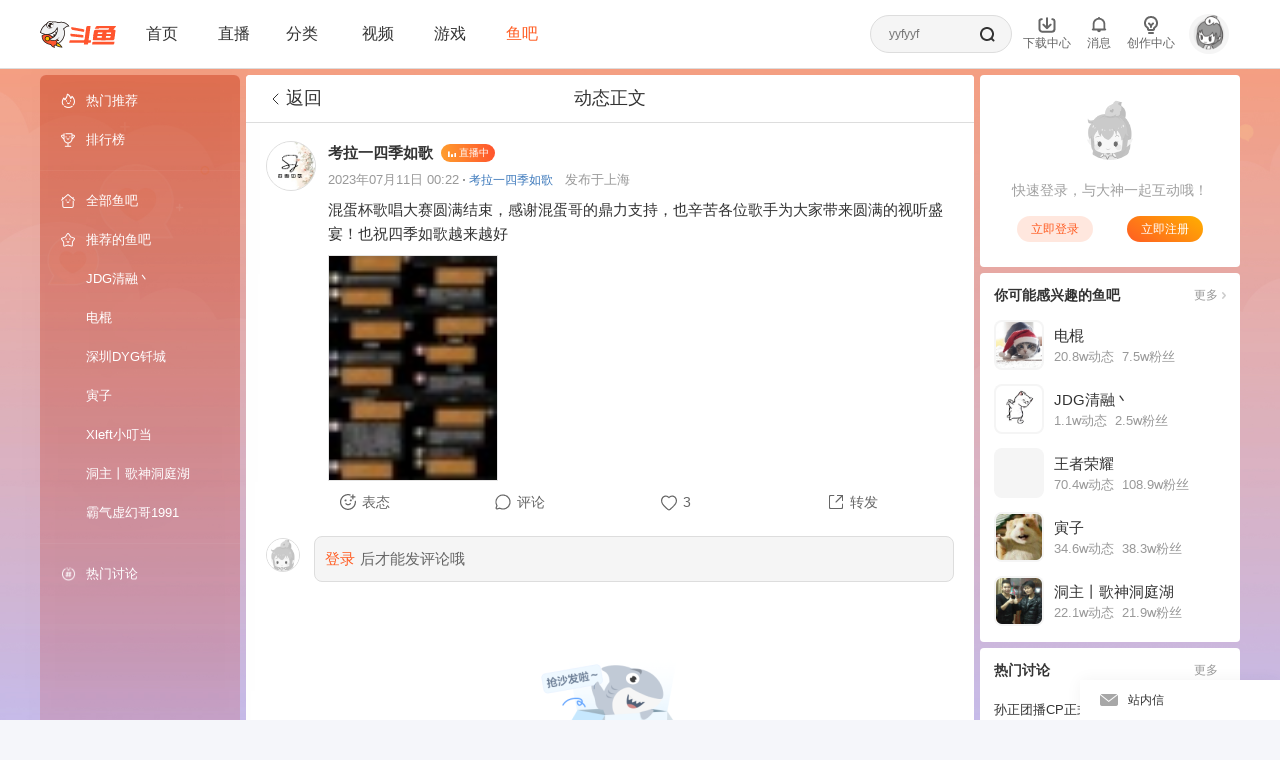

--- FILE ---
content_type: text/html; charset=utf-8
request_url: https://yuba.douyu.com/post-detail/615917281689006169?origin=1
body_size: 50525
content:
<!DOCTYPE html><html lang="zh-Hans-CN" translate="no"><head><meta charSet="utf-8"/><meta charSet="utf-8"/><meta name="viewport" content="width=device-width, initial-scale=1"/><link rel="preload" as="image" href="https://apic.douyucdn.cn/upload/avatar_v3/202310/41dff880e4504ef99b13690be05d933a_middle.jpg"/><link rel="preload" as="image" href="https://yb-op.douyucdn.cn/bj/yuba/default/2023/07/11/202307110019524331715274446.jpg/rs198?i=3833dc63dcbeec45992dfcfdb745a40964"/><link rel="stylesheet" href="https://shark2.douyucdn.cn/front-publish/yuba-web-front-nodejs-master/_next/static/chunks/07362578b4065c6c.css" nonce="MWVlN2Q=" data-precedence="next"/><link rel="stylesheet" href="https://shark2.douyucdn.cn/front-publish/yuba-web-front-nodejs-master/_next/static/chunks/c35bc6d1c9fb6e48.css" nonce="MWVlN2Q=" data-precedence="next"/><link rel="stylesheet" href="https://shark2.douyucdn.cn/front-publish/yuba-web-front-nodejs-master/_next/static/chunks/6a9be3220c4af0ea.css" nonce="MWVlN2Q=" data-precedence="next"/><link rel="stylesheet" href="https://shark2.douyucdn.cn/front-publish/yuba-web-front-nodejs-master/_next/static/chunks/1d909d751d7b1943.css" nonce="MWVlN2Q=" data-precedence="next"/><link rel="stylesheet" href="https://shark2.douyucdn.cn/front-publish/yuba-web-front-nodejs-master/_next/static/chunks/dbf590a0693acbdf.css" nonce="MWVlN2Q=" data-precedence="next"/><link rel="stylesheet" href="https://shark2.douyucdn.cn/front-publish/yuba-web-front-nodejs-master/_next/static/chunks/bf03aed6b766d5fd.css" nonce="MWVlN2Q=" data-precedence="next"/><link rel="stylesheet" href="https://shark2.douyucdn.cn/front-publish/yuba-web-front-nodejs-master/_next/static/chunks/6e2a827dba7cc9fb.css" nonce="MWVlN2Q=" data-precedence="next"/><link rel="stylesheet" href="https://shark2.douyucdn.cn/front-publish/yuba-web-front-nodejs-master/_next/static/chunks/2ce2c5dd5db43d4b.css" nonce="MWVlN2Q=" data-precedence="next"/><link rel="stylesheet" href="https://shark2.douyucdn.cn/front-publish/yuba-web-front-nodejs-master/_next/static/chunks/e4a0c1d5e54e2c08.css" nonce="MWVlN2Q=" data-precedence="next"/><link rel="stylesheet" href="https://shark2.douyucdn.cn/front-publish/yuba-web-front-nodejs-master/_next/static/chunks/9dadd94d7d3e5316.css" nonce="MWVlN2Q=" data-precedence="next"/><link rel="stylesheet" href="https://shark2.douyucdn.cn/front-publish/yuba-web-front-nodejs-master/_next/static/chunks/a7043193cf2aba4f.css" nonce="MWVlN2Q=" data-precedence="next"/><link rel="stylesheet" href="https://shark2.douyucdn.cn/front-publish/yuba-web-front-nodejs-master/_next/static/chunks/e5d020d86271046f.css" nonce="MWVlN2Q=" data-precedence="next"/><link rel="stylesheet" href="https://shark2.douyucdn.cn/front-publish/yuba-web-front-nodejs-master/_next/static/chunks/825076a6ed13eed1.css" nonce="MWVlN2Q=" data-precedence="next"/><link rel="stylesheet" href="https://shark2.douyucdn.cn/front-publish/yuba-web-front-nodejs-master/_next/static/chunks/e2c081802a33463e.css" nonce="MWVlN2Q=" data-precedence="next"/><link rel="stylesheet" href="https://shark2.douyucdn.cn/front-publish/yuba-web-front-nodejs-master/_next/static/chunks/a86b84acc986104f.css" nonce="MWVlN2Q=" data-precedence="next"/><link rel="stylesheet" href="https://shark2.douyucdn.cn/front-publish/yuba-web-front-nodejs-master/_next/static/chunks/daa909b806c1b566.css" nonce="MWVlN2Q=" data-precedence="next"/><link rel="stylesheet" href="https://shark2.douyucdn.cn/front-publish/yuba-web-front-nodejs-master/_next/static/chunks/8c2f1c2461b26678.css" nonce="MWVlN2Q=" data-precedence="next"/><link rel="stylesheet" href="https://shark2.douyucdn.cn/front-publish/yuba-web-front-nodejs-master/_next/static/chunks/d53acfbcecaee687.css" nonce="MWVlN2Q=" data-precedence="next"/><link rel="preload" as="script" fetchPriority="low" nonce="MWVlN2Q=" href="https://shark2.douyucdn.cn/front-publish/yuba-web-front-nodejs-master/_next/static/chunks/d45f7934188b2114.js"/><script src="https://shark2.douyucdn.cn/front-publish/yuba-web-front-nodejs-master/_next/static/chunks/922f3b160ddc0784.js" async="" nonce="MWVlN2Q="></script><script src="https://shark2.douyucdn.cn/front-publish/yuba-web-front-nodejs-master/_next/static/chunks/e8e2e144cca3d86d.js" async="" nonce="MWVlN2Q="></script><script src="https://shark2.douyucdn.cn/front-publish/yuba-web-front-nodejs-master/_next/static/chunks/3c0d228189d7a492.js" async="" nonce="MWVlN2Q="></script><script src="https://shark2.douyucdn.cn/front-publish/yuba-web-front-nodejs-master/_next/static/chunks/ef7473ea40a84328.js" async="" nonce="MWVlN2Q="></script><script src="https://shark2.douyucdn.cn/front-publish/yuba-web-front-nodejs-master/_next/static/chunks/turbopack-96c688888ee719d2.js" async="" nonce="MWVlN2Q="></script><script src="https://shark2.douyucdn.cn/front-publish/yuba-web-front-nodejs-master/_next/static/chunks/b0fce5e48a7fe699.js" async="" nonce="MWVlN2Q="></script><script src="https://shark2.douyucdn.cn/front-publish/yuba-web-front-nodejs-master/_next/static/chunks/818579a248cfe251.js" async="" nonce="MWVlN2Q="></script><script src="https://shark2.douyucdn.cn/front-publish/yuba-web-front-nodejs-master/_next/static/chunks/ba9181e3baa5e2a8.js" async="" nonce="MWVlN2Q="></script><script src="https://shark2.douyucdn.cn/front-publish/yuba-web-front-nodejs-master/_next/static/chunks/80634089a7ea3771.js" async="" nonce="MWVlN2Q="></script><script src="https://shark2.douyucdn.cn/front-publish/yuba-web-front-nodejs-master/_next/static/chunks/780a29ad1f7a9dc2.js" async="" nonce="MWVlN2Q="></script><script src="https://shark2.douyucdn.cn/front-publish/yuba-web-front-nodejs-master/_next/static/chunks/8c91ed86ae75504b.js" async="" nonce="MWVlN2Q="></script><script src="https://shark2.douyucdn.cn/front-publish/yuba-web-front-nodejs-master/_next/static/chunks/e574416ce003a79f.js" async="" nonce="MWVlN2Q="></script><script src="https://shark2.douyucdn.cn/front-publish/yuba-web-front-nodejs-master/_next/static/chunks/37a794c86b58b67e.js" async="" nonce="MWVlN2Q="></script><script src="https://shark2.douyucdn.cn/front-publish/yuba-web-front-nodejs-master/_next/static/chunks/8178cc76a0f60df6.js" async="" nonce="MWVlN2Q="></script><script src="https://shark2.douyucdn.cn/front-publish/yuba-web-front-nodejs-master/_next/static/chunks/c3050041f8dbcedd.js" async="" nonce="MWVlN2Q="></script><script src="https://shark2.douyucdn.cn/front-publish/yuba-web-front-nodejs-master/_next/static/chunks/f5cf7a8ce54baaee.js" async="" nonce="MWVlN2Q="></script><script src="https://shark2.douyucdn.cn/front-publish/yuba-web-front-nodejs-master/_next/static/chunks/e12ab869e31a7952.js" async="" nonce="MWVlN2Q="></script><script src="https://shark2.douyucdn.cn/front-publish/yuba-web-front-nodejs-master/_next/static/chunks/7baca995744472ed.js" async="" nonce="MWVlN2Q="></script><script src="https://shark2.douyucdn.cn/front-publish/yuba-web-front-nodejs-master/_next/static/chunks/7f97128220047543.js" async="" nonce="MWVlN2Q="></script><script src="https://shark2.douyucdn.cn/front-publish/yuba-web-front-nodejs-master/_next/static/chunks/82d65b813042f158.js" async="" nonce="MWVlN2Q="></script><script src="https://shark2.douyucdn.cn/front-publish/yuba-web-front-nodejs-master/_next/static/chunks/192341c97e082897.js" async="" nonce="MWVlN2Q="></script><script src="https://shark2.douyucdn.cn/front-publish/yuba-web-front-nodejs-master/_next/static/chunks/8614a3fe01cfb617.js" async="" nonce="MWVlN2Q="></script><script src="https://shark2.douyucdn.cn/front-publish/yuba-web-front-nodejs-master/_next/static/chunks/ef530f6752b706d5.js" async="" nonce="MWVlN2Q="></script><script src="https://shark2.douyucdn.cn/front-publish/yuba-web-front-nodejs-master/_next/static/chunks/f961ea2d10d33d3f.js" async="" nonce="MWVlN2Q="></script><script src="https://shark2.douyucdn.cn/front-publish/yuba-web-front-nodejs-master/_next/static/chunks/1ea5b5d21f93eee2.js" async="" nonce="MWVlN2Q="></script><script src="https://shark2.douyucdn.cn/front-publish/yuba-web-front-nodejs-master/_next/static/chunks/859faa0fedca6bfc.js" async="" nonce="MWVlN2Q="></script><script src="https://shark2.douyucdn.cn/front-publish/yuba-web-front-nodejs-master/_next/static/chunks/1f8f53b1e472310c.js" async="" nonce="MWVlN2Q="></script><script src="https://shark2.douyucdn.cn/front-publish/yuba-web-front-nodejs-master/_next/static/chunks/c063c4f098ea806f.js" async="" nonce="MWVlN2Q="></script><script src="https://shark2.douyucdn.cn/front-publish/yuba-web-front-nodejs-master/_next/static/chunks/f2b0df429f9bbf69.js" async="" nonce="MWVlN2Q="></script><script src="https://shark2.douyucdn.cn/front-publish/yuba-web-front-nodejs-master/_next/static/chunks/2c361aa6084f798c.js" async="" nonce="MWVlN2Q="></script><script src="https://shark2.douyucdn.cn/front-publish/yuba-web-front-nodejs-master/_next/static/chunks/5af6f9a13e0bbfec.js" async="" nonce="MWVlN2Q="></script><script src="https://shark2.douyucdn.cn/front-publish/yuba-web-front-nodejs-master/_next/static/chunks/f3ab7d7614c94462.js" async="" nonce="MWVlN2Q="></script><script src="https://shark2.douyucdn.cn/front-publish/yuba-web-front-nodejs-master/_next/static/chunks/91dc65b319c6f4fb.js" async="" nonce="MWVlN2Q="></script><script src="https://shark2.douyucdn.cn/front-publish/yuba-web-front-nodejs-master/_next/static/chunks/6215a75fd2233cc4.js" async="" nonce="MWVlN2Q="></script><script src="https://shark2.douyucdn.cn/front-publish/yuba-web-front-nodejs-master/_next/static/chunks/e48b3a6d027736d9.js" async="" nonce="MWVlN2Q="></script><link rel="preload" href="https://shark2.douyucdn.cn/front-publish/yuba-web-front-nodejs-master/_next/static/chunks/d13c67f712ade65b.css" as="style" nonce="MWVlN2Q="/><link rel="preload" href="https://shark2.douyucdn.cn/front-publish/yuba-web-front-nodejs-master/_next/static/chunks/173cf14ef07fa67b.css" as="style" nonce="MWVlN2Q="/><link rel="preload" href="https://shark.douyucdn.cn/app/douyu-passport/js/page/sdk/v3/douyu-user-sdk.js?nv=v7.685" as="script" crossorigin="" nonce="MWVlN2Q="/><link rel="preload" href="https://www.googletagmanager.com/gtag/js?id=G-7RMFJRR7D2" as="script" crossorigin="" nonce="MWVlN2Q="/><meta content="IE=Edge,chrome=1" http-equiv="X-UA-Compatible"/><title>考拉一四季如歌的动态-斗鱼社区,直播爱好者的聚集地</title><meta name="description" content="混蛋杯歌唱大赛圆满结束，感谢混蛋哥的鼎力支持，也辛苦各位歌手为大家带来圆满的视听盛宴！也祝四季如歌越来越好"/><meta name="keywords" content="鱼吧,斗鱼贴吧,斗鱼TV吧,斗鱼论坛,斗鱼鱼吧,斗鱼社区,主播,斗鱼直播,斗鱼tv,douyu,douyu吧,游戏论坛,游戏社区,主播真会玩,网游社区,高清直播,户外论坛,户外直播,考拉一四季如歌的动态"/><link rel="canonical" href="https://yuba.douyu.com"/><meta name="format-detection" content="telephone=no, address=no, email=no"/><meta name="baidu-site-verification" content="35380P0elK"/><meta name="google-site-verification" content="t6vsAonFXZ-_rjUKUCrUyeNIrPo63lX_JbNL5Ppi0jM"/><meta name="360-site-verification" content="526dcc408874eb7559f41cd7bb1eeb74"/><meta name="sogou_site_verification" content="bf7whYAXkr"/><meta name="msvalidate.01" content="61D901B76B99A9EC84536F318F8EE717"/><meta name="google" content="notranslate"/><meta name="renderer" content="webkit"/><meta property="og:title" content="考拉一四季如歌的动态"/><meta property="og:description" content="混蛋杯歌唱大赛圆满结束，感谢混蛋哥的鼎力支持，也辛苦各位歌手为大家带来圆满的视听盛宴！也祝四季如歌越来越好"/><meta property="og:site_name" content="鱼吧"/><meta property="og:type" content="website"/><meta name="twitter:card" content="summary_large_image"/><meta name="twitter:title" content="鱼吧"/><meta name="twitter:description" content="鱼吧致力于打造直播行业的前沿社区，在这里你可以找到你感兴趣的话题，户外直播讨论，游戏直播八卦、主播真会玩、老司机回忆录等等应有尽有... 没时间解释了，快上车吧"/><meta name="twitter:image" content="https://yuba.douyu.com/og-image.png"/><script nonce="MWVlN2Q=" data-mantine-script="true">try {
  var _colorScheme = window.localStorage.getItem("mantine-color-scheme-value");
  var colorScheme = _colorScheme === "light" || _colorScheme === "dark" || _colorScheme === "auto" ? _colorScheme : "light";
  var computedColorScheme = colorScheme !== "auto" ? colorScheme : window.matchMedia("(prefers-color-scheme: dark)").matches ? "dark" : "light";
  document.documentElement.setAttribute("data-mantine-color-scheme", computedColorScheme);
} catch (e) {}
</script><script src="https://shark2.douyucdn.cn/front-publish/yuba-web-front-nodejs-master/_next/static/chunks/a6dad97d9634a72d.js" noModule="" nonce="MWVlN2Q="></script></head><body><div hidden=""><!--$--><!--/$--></div><script nonce="MWVlN2Q=">
            function checkColorScheme () {
              try {
                    var _colorScheme = (function() {
                      function getCookie(name) {
                        var value = "; " + document.cookie;
                        var parts = value.split("; " + name + "=");
                        if (parts.length === 2) return decodeURIComponent(parts.pop().split(';').shift());
                        return null;
                      }
                      return getCookie("mantine-color-scheme-value");
                    })();
                  var colorScheme = _colorScheme === "light" || _colorScheme === "dark" || _colorScheme === "auto" ? _colorScheme : "light";
                  window.localStorage.setItem("mantine-color-scheme-value", colorScheme);
                  var computedColorScheme = colorScheme !== "auto" ? colorScheme : window.matchMedia("(prefers-color-scheme: dark)").matches ? "dark" : "light";
                  document.documentElement.setAttribute("data-mantine-color-scheme", computedColorScheme);
              } catch (e) {}
            };
            checkColorScheme();
            if (cookieStore) {
              cookieStore.addEventListener('change', function (e) {
                  checkColorScheme();
              });
            }
        </script><style data-mantine-styles="true">:root, :host{--mantine-webkit-font-smoothing: unset;--mantine-moz-font-smoothing: unset;--mantine-font-family: 'PingFang SC', -apple-system, 'Segoe UI Emoji', 'Microsoft Yahei', sans-serif;--mantine-font-family-monospace: ui-monospace, Menlo, Monaco, 'Cascadia Mono', 'Segoe UI Mono', 'Roboto Mono', 'Oxygen Mono', 'Ubuntu Monospace', 'Source Code Pro',
  'Fira Mono', 'Droid Sans Mono', 'Courier New', monospace;--mantine-font-family-headings: 'PingFang SC', -apple-system, 'Segoe UI Emoji', 'Microsoft Yahei', sans-serif;--mantine-radius-default: calc(0.375rem * var(--mantine-scale));--mantine-primary-color-filled: var(--mantine-color-orange-filled);--mantine-primary-color-filled-hover: var(--mantine-color-orange-filled-hover);--mantine-primary-color-light: var(--mantine-color-orange-light);--mantine-primary-color-light-hover: var(--mantine-color-orange-light-hover);--mantine-primary-color-light-color: var(--mantine-color-orange-light-color);--mantine-primary-color-0: var(--mantine-color-orange-0);--mantine-primary-color-1: var(--mantine-color-orange-1);--mantine-primary-color-2: var(--mantine-color-orange-2);--mantine-primary-color-3: var(--mantine-color-orange-3);--mantine-primary-color-4: var(--mantine-color-orange-4);--mantine-primary-color-5: var(--mantine-color-orange-5);--mantine-primary-color-6: var(--mantine-color-orange-6);--mantine-primary-color-7: var(--mantine-color-orange-7);--mantine-primary-color-8: var(--mantine-color-orange-8);--mantine-primary-color-9: var(--mantine-color-orange-9);--mantine-color-orange-0: #ff5d23;--mantine-color-orange-1: #ff5d23;--mantine-color-orange-2: #ff5d23;--mantine-color-orange-3: #ff5d23;--mantine-color-orange-4: #ff5d23;--mantine-color-orange-5: #ff5d23;--mantine-color-orange-6: #ff5d23;--mantine-color-orange-7: #ff5d23;--mantine-color-orange-8: #ff5d23;--mantine-color-orange-9: #ff5d23;}

:root[data-mantine-color-scheme="dark"], :host([data-mantine-color-scheme="dark"]){--mantine-color-anchor: var(--mantine-color-orange-4);--mantine-color-orange-light: rgba(255, 93, 35, 0.15);--mantine-color-orange-light-hover: rgba(255, 93, 35, 0.2);--mantine-color-orange-outline-hover: rgba(255, 93, 35, 0.05);}

:root[data-mantine-color-scheme="light"], :host([data-mantine-color-scheme="light"]){--mantine-color-anchor: var(--mantine-color-orange-6);--mantine-color-orange-light: rgba(255, 93, 35, 0.1);--mantine-color-orange-light-hover: rgba(255, 93, 35, 0.12);--mantine-color-orange-outline-hover: rgba(255, 93, 35, 0.05);}</style><style data-mantine-styles="classes">@media (max-width: 35.99375em) {.mantine-visible-from-xs {display: none !important;}}@media (min-width: 36em) {.mantine-hidden-from-xs {display: none !important;}}@media (max-width: 47.99375em) {.mantine-visible-from-sm {display: none !important;}}@media (min-width: 48em) {.mantine-hidden-from-sm {display: none !important;}}@media (max-width: 61.99375em) {.mantine-visible-from-md {display: none !important;}}@media (min-width: 62em) {.mantine-hidden-from-md {display: none !important;}}@media (max-width: 74.99375em) {.mantine-visible-from-lg {display: none !important;}}@media (min-width: 75em) {.mantine-hidden-from-lg {display: none !important;}}@media (max-width: 87.99375em) {.mantine-visible-from-xl {display: none !important;}}@media (min-width: 88em) {.mantine-hidden-from-xl {display: none !important;}}</style><header class="index-module__bgO4nG__main pageheader"><section class="index-module__bgO4nG__content"><aside class="index-module__bgO4nG__left"><a class="index-module__bgO4nG__logo" aria-label="斗鱼直播" target="_blank" href="https://www.douyu.com"><svg xmlns="http://www.w3.org/2000/svg" viewBox="0 0 694 243"><g fill="none" fill-rule="nonzero"><g fill="#FF552E"><path d="M679.15 135.97H487.81l3.23-18.92h191.34z"></path><path d="M598.08 174h-37.76l13.39-94.06h37.77z"></path><path d="M680.71 78.92H506.99c-7.27 0-13.42 5.35-14.44 12.55l-10 72.55c-.74 5.29 3.36 10.01 8.7 10.01h173.74c7.27 0 13.42-5.35 14.43-12.55l10-72.54c.74-5.29-3.37-10.02-8.71-10.02m-43.6 71.47H522.22l5.68-41.81a6.99 6.99 0 0 1 6.92-6.01h114.92l-5.68 41.78a7.014 7.014 0 0 1-6.95 6.04"></path><path d="M689.43 43.73H533.59h2.3-12.92c-5.18 0-9.97 2.76-12.57 7.25l-10.81 18.88h33.03c2.86 0 5.49-1.55 6.89-4.05l.82-1.47h86.66c2.95 0 4.78 3.2 3.3 5.74l-6.07 10.3h45.28s8.37-17.04 22.5-29.89c2.63-2.39.97-6.77-2.59-6.77zM443.55 174.18l18.37-130.45h-25.16c-7.23 0-13.36 5.32-14.36 12.48l-15.56 110.45a8.73 8.73 0 0 1-8.65 7.51H277.64c-4.37 0-8.06 3.22-8.67 7.54l-2.26 16.1h135.74l-2 14.2h34.82a3.39 3.39 0 0 0 3.35-2.91l1.59-11.29h15.24a8.77 8.77 0 0 0 8.69-7.56l2.26-16.09h-22.87zM668.92 212.1H475.87l2.27-16.13a8.725 8.725 0 0 1 8.64-7.51H679.9l-2.26 16.07a8.8 8.8 0 0 1-8.72 7.58z"></path><path d="m290.07 139.16 104.54 11.03 2.03-14.46c.69-4.94-2.84-9.47-7.8-9.99l-110.43-11.65-1.21 8.6c-1.14 8.14 4.69 15.61 12.86 16.47zM297.38 79.58 401.98 98l2.12-15.09a8.79 8.79 0 0 0-7.18-9.88L286.9 53.65l-1.35 9.63c-1.09 7.73 4.15 14.94 11.84 16.29z"></path></g><g><path fill="#F0F1F2" d="M3.5 102.17s16.32-58.04 58-77.1c-.22 0 42.53-33.25 106.62-11.53.48.78 51.89-22.26 94.681 29.33.219-.07-28.821 5.66-46.111 26.96 0-.2 15.08 44.13-2.66 82.6s-45.91 50.44-45.91 50.44-7.86-.88-13.72-9.44.84-19.2 13.72-16.85l-10.23-9.84s-18.2 13.31-39.28 10.96c-21.09-2.35-32.54-13.31-32.54-13.31l2.35-4.4s30.17-5.33 45.96-22.12 26.06-30.93 22.15-74.41c0 0-23.6 45.37-72.58 54.82S3.5 102.17 3.5 102.17"></path><path fill="#231815" d="m156.52 63.44-20.88 28.47-42.78 25.48-37.29 3.6-2.39 3.6 37.17 14.45 18.69 16.41 23.28-14.64 17.73-25.49 7.83-22.39 1.49-25.44z"></path><path fill="#FFF" d="M76.67 123.74c6.84 11.42 17.42 28.99 17.52 28.68 2.6-8.41 3.67-16.82 3.82-23.49 6.75 4.9 14.04 9.33 22.07 12.11a2.56 2.56 0 0 0 3.37-2.08c.43-3.27.73-6.65.73-9.98 0-5.51-.56-10.88-1.6-16.08 4.19 4.17 8.82 7.9 13.83 11.09 1.48.94 3.46.15 3.88-1.55a81.5 81.5 0 0 0 1.83-29.01c1.94 2.69 4.03 5.26 6.27 7.7 1.29 1.41 3.65.87 4.21-.96a82 82 0 0 0 3.52-23.79c0-2.21-.11-4.4-.29-6.56-15.94 28.9-45 49.55-79.16 53.91z"></path><circle cx="59.17" cy="120.99" r="3.6" fill="#2CA6E0"></circle><circle cx="82.84" cy="161" r="3.6" fill="#2CA6E0"></circle><path fill="#231815" d="M194.62 5.43c-13.14 0-25.59 2.95-36.74 8.22 3.57.99 7.07 2.13 10.5 3.43a79.1 79.1 0 0 1 26.23-4.46c27.16 0 51.13 13.66 65.42 34.49 2.41-.65 4.87-1.18 7.36-1.62-15.29-24.07-42.16-40.06-72.78-40.06zM63.17 117.39c-23.13 0-44.45-7.72-61.53-20.72-.61 2.23-1.15 4.49-1.64 6.77 17.62 13.28 39.54 21.16 63.31 21.16 42.75 0 79.55-25.47 96.06-62.06-.54-2.85-1.21-5.64-2.01-8.38-15.18 37.09-51.63 63.23-94.18 63.23z"></path><path fill="#231815" d="M267.38 45.45a87 87 0 0 0-4.35-6.23c-19.97 4.2-37.59 14.8-50.61 29.56 1 2.47 1.92 4.99 2.73 7.55 12.84-15.93 31.22-27.21 52.22-30.88z"></path><path fill="#231815" d="M227.2 108.08c0-14.77-2.88-28.87-8.1-41.77l-6.16 3.77c4.61 11.78 7.14 24.6 7.14 38.01 0 57.14-45.91 103.55-102.85 104.38v7.12c60.87-.83 109.96-50.43 109.96-111.5z"></path><path fill="#F8C100" d="M199.85 236.51c-16.97-.14-32.91-4.45-47.39-12.8q-1.02-.585-1.92-1.14c-7.33-4.5-6.38-11.15-5.63-13.79 1.34-4.75 5.66-9.86 11.98-9.86 2.08 0 4.2.58 6.31 1.72.62.34 1.27.7 1.95 1.09 14.38 8.3 26.04 19.99 34.7 34.78"></path><path fill="#231815" d="M156.89 202.17c1.53 0 3.13.45 4.76 1.33.6.32 1.22.67 1.87 1.05 12.17 7.03 22.33 16.58 30.29 28.46-14.14-.99-27.48-5.06-39.72-12.13-.65-.38-1.27-.74-1.85-1.1-5.24-3.22-4.88-7.73-4.2-10.13 1.05-3.72 4.43-7.49 8.85-7.49m0-6.52c-14.06 0-22.91 20.57-8.06 29.69.63.39 1.29.78 2 1.19 15.55 8.98 32.56 13.24 49.87 13.24 1.27 0 2.54-.02 3.81-.07.37-.01.6-.42.43-.74-8.73-16.46-21.47-30.42-38.17-40.06-.71-.41-1.38-.79-2.03-1.14-2.71-1.47-5.37-2.12-7.86-2.12z"></path><path fill="#FF552E" d="M156.12 178.8c2.42-1.51 5.85-2.25 10.5-2.25.51 0 1.01 0 1.5.03-3.17-3.82-6.88-6.97-11.34-9.69-6.76 3.82-22.56 11.69-36.63 10.95-17.43-.92-32.43-10.77-32.43-10.77l.7-7.09c7.15-.8 23.04-8.18 29.72-11.41-5.29-5.65-11.9-10.97-21.46-16.41-16.77-9.54-30.9-11.55-39.8-11.55h-.21c-19.66.07-33.87 8.85-37.61 11.42-.36 4.53-.85 21.22 8.91 38.28 4.44 7.76 13.25 19.07 30 28.88 15.18 8.89 26.3 11.39 38.34 12.41l1.88.16.8 1.71c.51 1.1 1.08 2.19 1.69 3.25 4.08 7.09 9.57 12.65 16.3 16.54 4.95 2.86 9.89 4.69 15.17 5.59-2.13-3.44-4.2-7.79-4.07-11.5.19-5.24 4.2-9.04 9.52-9.04.76 0 1.53.08 2.34.25l4.39 1 13.17-22.8-3.1-3.34c-2.07-2.31-3.03-5.27-2.63-8.11.38-2.68 1.92-4.99 4.35-6.51"></path><g fill="#231815"><path d="M125.55 1.97c-8.36 0-16.52.8-24.44 2.33l4.23 1.13 6.14 4.66c4.61-.53 9.31-.81 14.07-.81 13.84 0 27.13 2.33 39.51 6.6l9.51-4.2c-15.11-6.25-31.66-9.7-49.02-9.7zM66.7 16.24C34.07 33.11 9.6 63.56.77 100.11l5.12 3.87 1.33.66c7.2-33.31 28.11-61.51 56.52-78.42z"></path></g><path fill="#231815" d="M160.93 78.71c0-8.54-1.26-16.79-3.57-24.58a96 96 0 0 1-2.99 6.61c1.13 5.35 1.73 10.9 1.73 16.59 0 44.33-35.94 80.27-80.27 80.27-.28 0-.56-.02-.83-.02l11.05 6.79c42.27-5.67 74.87-41.85 74.87-85.67z"></path><path fill="#231815" d="M124.61 174.16c-15.3 0-29.24-5.78-39.78-15.26l-7.33 1.5c10.91 12.46 26.92 20.34 44.79 20.34 27.1 0 49.95-18.11 57.14-42.89-9.05 21.34-30.18 36.3-54.82 36.3z"></path><path fill="#F8C100" d="M67.43 180.95c-3.66 0-7.28-.97-10.46-2.81a20.83 20.83 0 0 1-9.77-12.73c-1.45-5.41-.71-11.06 2.1-15.91a21.05 21.05 0 0 1 18.18-10.49c3.66 0 7.27.97 10.46 2.81 10.01 5.78 13.46 18.63 7.68 28.65a21.05 21.05 0 0 1-18.18 10.49z"></path><path fill="#231815" d="M67.48 142.26c3.09 0 6.14.82 8.83 2.38 8.46 4.88 11.37 15.74 6.48 24.19a17.8 17.8 0 0 1-15.36 8.86c-3.09 0-6.14-.82-8.83-2.38-4.1-2.37-7.03-6.18-8.25-10.75s-.6-9.34 1.77-13.44c3.16-5.46 9.04-8.86 15.36-8.86m0-6.52c-8.37 0-16.52 4.35-21.01 12.12-6.69 11.59-2.72 26.41 8.87 33.1 3.82 2.2 7.98 3.25 12.09 3.25 8.37 0 16.52-4.35 21.01-12.12 6.69-11.59 2.72-26.41-8.87-33.1-3.82-2.2-7.98-3.25-12.09-3.25M124.21 33.6c0 18.56-15.04 33.6-33.6 33.6s-33.6-15.04-33.6-33.6S72.05 0 90.61 0s33.6 15.04 33.6 33.6"></path><path fill="#FFF" d="M123.37 36.22c0 16.27-13.19 29.45-29.45 29.45-16.27 0-29.45-13.19-29.45-29.45 0-16.27 13.19-29.45 29.45-29.45 16.27 0 29.45 13.19 29.45 29.45"></path><path fill="#FFF" d="M123.16 37.37c0 14.99-12.15 27.14-27.14 27.14S68.88 52.36 68.88 37.37s12.15-27.14 27.14-27.14 27.14 12.15 27.14 27.14"></path><path fill="#231815" d="M118.6 37.37c0 12.47-10.11 22.58-22.58 22.58S73.44 49.84 73.44 37.37s10.11-22.58 22.58-22.58S118.6 24.9 118.6 37.37"></path><circle cx="79.37" cy="26.26" r="6.7" fill="#FFF"></circle><circle cx="108.5" cy="42.87" r="11.65" fill="#FFF"></circle><path fill="#231815" d="M157.85 181.56c2.17-1.36 5.57-1.75 8.76-1.75 4.34 0 8.31.72 8.31.72-4.07-6.67-9-11.61-14.99-15.52l-6.15 3.89c.09.05.18.09.28.15 2.46 1.42 4.68 2.97 6.7 4.69-2.52.44-4.63 1.2-6.37 2.29-3.26 2.04-5.33 5.17-5.84 8.82-.53 3.8.72 7.71 3.43 10.74l.04.04.04.04 1.43 1.54-10.76 18.63-2.04-.47h-.05l-.06-.02c-.98-.21-1.97-.31-2.96-.31-7.03 0-12.53 5.24-12.78 12.18-.08 2.18.41 4.46 1.21 6.67-2.5-.89-4.96-2.04-7.42-3.46-6.23-3.6-11.32-8.76-15.11-15.35-.56-.98-1.09-1.99-1.56-3.01l-1.6-3.42-3.76-.32c-11.59-.98-22.32-3.4-36.96-11.97-16.13-9.45-24.58-20.27-28.82-27.68-8.42-14.7-8.82-29.14-8.59-34.84 4.83-3.06 17.53-9.92 34.46-9.98h.2c8.51 0 22.04 1.93 38.19 11.12 8.65 4.92 14.78 9.74 19.72 14.8l6.41-2.72c-5.53-6.05-12.53-11.84-22.9-17.74-15.41-8.77-29.9-11.97-41.41-11.97h-.22c-24.42.09-40.58 12.82-40.58 12.82l-.1.08-.02.13s-2.94 20.36 9.19 41.56c5.74 10.02 15.79 21.05 31.19 30.07 15.93 9.33 27.6 11.82 39.71 12.85.55 1.19 1.16 2.35 1.82 3.5 4.05 7.04 9.77 13.28 17.5 17.74 7.17 4.14 14.71 6.47 23.63 6.68 0 0-7.86-9.26-7.64-15.3.14-3.73 2.97-5.9 6.26-5.9.53 0 1.07.06 1.61.17l6.74 1.54 15.57-26.97-4.7-5.06c-2.68-2.98-2.65-7.38 1.02-9.69z"></path></g></g></svg></a><nav class="index-module__bgO4nG__nav"><div class="index-module__bgO4nG__navitem"><a class="index-module__bgO4nG__headerlink" aria-label="斗鱼直播" target="_blank" href="https://www.douyu.com">首页</a></div><div class="index-module__bgO4nG__navitem"><a class="index-module__bgO4nG__headerlink" aria-label="斗鱼直播列表页" target="_blank" href="https://www.douyu.com/directory/all">直播</a></div><div class="index-module__bgO4nG__navitem"><a class="index-module__bgO4nG__headerlink" aria-label="斗鱼直播分类页" target="_blank" href="https://www.douyu.com/directory">分类<i class="index-module__bgO4nG__triangle"><svg xmlns="http://www.w3.org/2000/svg" viewBox="0 0 48 32"><path fill="currentColor" d="m26.56 29.653 17.6-23.467a3.2 3.2 0 0 0-2.56-5.12H6.4a3.2 3.2 0 0 0-2.56 5.12l17.6 23.467a3.2 3.2 0 0 0 5.12 0"></path></svg></i></a><div class="index-module__--SUta__dropdown index-module__bgO4nG__catesdropdown"><!--$--><menu class="index-module__hdX78G__submenu"><div class="Loading-module__AgQ6Va__loading"></div></menu><!--/$--></div></div><div class="index-module__bgO4nG__navitem"><a class="index-module__bgO4nG__headerlink" aria-label="斗鱼视频" target="_blank" href="https://v.douyu.com">视频</a></div><div class="index-module__bgO4nG__navitem"><a class="index-module__bgO4nG__headerlink" aria-label="斗鱼游戏" target="_blank" href="https://wan.douyu.com/">游戏</a></div><div class="index-module__bgO4nG__navitem"><a aria-label="斗鱼鱼吧" class="index-module__bgO4nG__headerlink index-module__bgO4nG__active" href="/">鱼吧</a></div></nav></aside><div class="index-module__bgO4nG__holder"></div><aside class="index-module__bgO4nG__right"><div class="index-module__oyK8Da__main"><div class="index-module__oyK8Da__searcher"><input autoComplete="off" class="index-module__oyK8Da__input" placeholder="" type="text" value=""/><i class="index-module__oyK8Da__btn"><svg xmlns="http://www.w3.org/2000/svg" viewBox="0 0 32 32"><path fill="currentColor" d="M14.933 25.6c5.891 0 10.667-4.776 10.667-10.667S20.824 4.266 14.933 4.266 4.266 9.042 4.266 14.933 9.042 25.6 14.933 25.6m11.961-1.723 3.491 3.491a2.134 2.134 0 0 1-3.017 3.017l-3.491-3.491a14.87 14.87 0 0 1-8.943 2.973C6.687 29.867.001 23.181.001 14.934S6.687.001 14.934.001s14.933 6.686 14.933 14.933c0 3.354-1.106 6.45-2.973 8.943"></path></svg></i></div></div><div class="index-module__bgO4nG__rightitem"><a class="index-module__bgO4nG__rightlink" aria-label="下载中心" target="_blank" href="https://www.douyu.com/client?tab=client#pc"><div class="index-module__bgO4nG__rightlinkicon"><svg xmlns="http://www.w3.org/2000/svg" viewBox="0 0 18 18"><g fill="none" fill-rule="evenodd"><path stroke="currentColor" stroke-linecap="round" stroke-width="2" d="m3.73 3.213-.545.072a2 2 0 0 0-1.74 1.983v7.506a3 3 0 0 0 3 3h9.11a3 3 0 0 0 3-3V5.26a2 2 0 0 0-1.733-1.982l-.493-.066h0"></path><path fill="currentColor" d="M9 1.22c.53 0 .96.422.96.944v7.75l1.984-1.948a.973.973 0 0 1 1.286-.065l.073.065a.936.936 0 0 1 0 1.336l-3.623 3.56a.97.97 0 0 1-1.36 0l-3.623-3.56a.933.933 0 0 1 0-1.336.973.973 0 0 1 1.36 0l1.982 1.949V2.164a.95.95 0 0 1 .869-.94z"></path></g></svg></div>下载中心</a><div class="index-module__--SUta__dropdown index-module__bgO4nG__dropdown index-module__bgO4nG__downloaddropdown"><!--$?--><template id="B:0"></template><div class="Loading-module__AgQ6Va__loading"></div><!--/$--></div></div><div class="index-module__bgO4nG__rightitem"><div class="index-module__bgO4nG__rightlink"><div class="index-module__bgO4nG__rightlinkicon"><svg viewBox="0 0 32 32"><path fill="currentColor" d="M24 22.4v-8a8 8 0 0 0-16 0v8zM14.4 3.313V3.2a1.6 1.6 0 1 1 3.2 0v.113c5.428.776 9.6 5.444 9.6 11.087v8a1.6 1.6 0 1 1 0 3.2h-8a3.2 3.2 0 0 1-6.4 0h-8a1.6 1.6 0 1 1 0-3.2v-8c0-5.642 4.172-10.31 9.6-11.087"></path></svg></div>消息</div></div><div class="index-module__bgO4nG__rightitem"><a class="index-module__bgO4nG__rightlink" aria-label="创作中心" target="_blank" href="https://www.douyu.com/creator"><div class="index-module__bgO4nG__rightlinkicon"><svg viewBox="0 0 18 18"><path fill="currentColor" d="M11 16a1 1 0 0 1 0 2H7a1 1 0 0 1 0-2zM9 0a7 7 0 0 1 4.001 12.744L13 13.2c0 1.032-.92 1.734-1.974 1.796l-.151.004h-3.75c-1.064 0-2.033-.655-2.119-1.655L5 13.2v-.455A7 7 0 0 1 9 0m0 2a5 5 0 0 0-2.485 9.34 1 1 0 0 1 .48.66H7l.002.033q.03.175-.001.354L7 12.985l.054.01.071.005h3.75l.071-.004.054-.011v-.713a1 1 0 0 1 0-.137V12h.017a1 1 0 0 1 .48-.667A5 5 0 0 0 9 2M7.613 6.71l.094.083L9 8.085l1.293-1.292a1 1 0 0 1 1.32-.083l.094.083a1 1 0 0 1 .083 1.32l-.083.094L9.995 9.92 10 10v1a1 1 0 0 1-1.993.117L8 11v-1l.004-.081-1.711-1.712a1 1 0 0 1 1.32-1.497"></path></svg></div>创作中心</a></div><div class="index-module__aPtuoa__headeravatar"><div class="index-module__aPtuoa__avatarwrap"><div class="index-module__aPtuoa__avatar index-module__aPtuoa__unloginavatar"></div></div><div class="index-module__--SUta__dropdown index-module__aPtuoa__dropdown"><div class="UnloginDropDown-module__NJurYa__main"><div class="UnloginDropDown-module__NJurYa__title">登录之后可以</div><ul class="UnloginDropDown-module__NJurYa__candos"><li class="UnloginDropDown-module__NJurYa__cando"><div class="UnloginDropDown-module__NJurYa__candopic UnloginDropDown-module__NJurYa__barrage"></div><div class="UnloginDropDown-module__NJurYa__candodes">发弹幕</div></li><li class="UnloginDropDown-module__NJurYa__cando"><div class="UnloginDropDown-module__NJurYa__candopic UnloginDropDown-module__NJurYa__hd"></div><div class="UnloginDropDown-module__NJurYa__candodes">看高清</div></li><li class="UnloginDropDown-module__NJurYa__cando"><div class="UnloginDropDown-module__NJurYa__candopic UnloginDropDown-module__NJurYa__follow"></div><div class="UnloginDropDown-module__NJurYa__candodes">关注主播</div></li></ul><div class="UnloginDropDown-module__NJurYa__buttons"><div class="UnloginDropDown-module__NJurYa__button UnloginDropDown-module__NJurYa__loginbtn">登录</div><div class="UnloginDropDown-module__NJurYa__button">注册</div></div></div></div></div></aside></section></header><div class="LayoutWithConditional-module__yoKsnq__main pagemain"><div class="layout-module__dxptHa__layout"><div class="index-module__OMvEgq__layoutLeftMenu"><div class="index-module__OMvEgq__leftMenu leftmenu"><a class="index-module__OMvEgq__menuItem" href="/hot"><i class="index-module__OMvEgq__menuIcon index-module__OMvEgq__hot"></i>热门推荐</a><a class="index-module__OMvEgq__menuItem" target="_blank" href="https://yuba.douyu.com/homeRank"><i class="index-module__OMvEgq__menuIcon index-module__OMvEgq__rank"></i>排行榜</a><div class="index-module__OMvEgq__menuDiver"></div><a class="index-module__OMvEgq__menuItem" href="/mygroups"><i class="index-module__OMvEgq__menuIcon index-module__OMvEgq__allGroup"></i>全部鱼吧</a><div class="RecommendGroupList-module__svfVcW__rootMenuItem"><i class="RecommendGroupList-module__svfVcW__menuIcon RecommendGroupList-module__svfVcW__collect"></i>推荐的鱼吧</div><div class="index-module__OMvEgq__menuDiver"></div><a class="index-module__OMvEgq__menuItem" href="https://yuba.douyu.com/allconversation/focusandall"><i class="index-module__OMvEgq__menuIcon index-module__OMvEgq__topic"></i>热门讨论</a></div></div><div class="layout-module__24-eoq__content"><div class="page-module__FhMqQq__homeContainer"><section class="page-module__FhMqQq__main"><div class="styles-module__p5bLdG__feedDetailWrapper"><div class="styles-module__p5bLdG__feedDetail"><div class="styles-module__p5bLdG__titleBar titleBar"><div class="styles-module__p5bLdG__titleleft"><div class="styles-module__p5bLdG__back"><span class="styles-module__p5bLdG__backIcon"><svg xmlns="http://www.w3.org/2000/svg" fill="none" viewBox="0 0 40 40"><path stroke="currentColor" stroke-linecap="round" stroke-linejoin="round" stroke-width="2" d="M24 10 14 20l10 10"></path></svg></span><span>返回</span></div></div><div class="styles-module__p5bLdG__title">动态正文</div><div class="styles-module__p5bLdG__titleright"><span class="styles-module__p5bLdG__dropMenu"></span></div></div><div class="PostCard-module__AEkfYa__postCardWrapper PostCard-module__AEkfYa__withCardBottom" data-feed-id="2310388058379310167"><div class="PostCard-module__AEkfYa__feedInfoWrapper"><div class="PostCard-module__AEkfYa__topTagHead PostCard-module__AEkfYa__hidden"><div class="PostCard-module__AEkfYa__topTagLabel"><i class="PostCard-module__AEkfYa__icon"></i><span class="PostCard-module__AEkfYa__txt">公开</span></div><div class="PostCard-module__AEkfYa__topRightAction"></div></div><div class="PostCard-module__AEkfYa__feedInfo"><div class="PostCard-module__AEkfYa__postCard"><div class="PostCard-module__AEkfYa__postInfo"><div class="PostCard-module__AEkfYa__userAvatarWarper"><div class="UserAvatar-module__sgJmga__UserAvatar" style="width:50px;height:50px" aria-haspopup="dialog" aria-expanded="false" aria-controls="mantine-_R_1bqav5ubr5uiv9fj7tb_-dropdown" id="mantine-_R_1bqav5ubr5uiv9fj7tb_-target"><a class="UserAvatar-module__sgJmga__avatarLink" target="_blank" rel="https://apic.douyucdn.cn/upload/avatar_v3/202310/41dff880e4504ef99b13690be05d933a_middle.jpg" href="/member/1q72VnEjzP79/main/news"><img class="Image-module__O2d18W__image UserAvatar-module__sgJmga__avatar" src="https://apic.douyucdn.cn/upload/avatar_v3/202310/41dff880e4504ef99b13690be05d933a_middle.jpg" style="width:50px;height:50px"/><i class="UserAvatar-module__sgJmga__mask"></i></a></div></div><div class="PostCard-module__AEkfYa__mainContent"><header class="PostCard-module__AEkfYa__userCardHeader"><div class="PostCard-module__AEkfYa__userCardHeaderLeft"><div class="PostCard-module__AEkfYa__allInfo"><div><span aria-haspopup="dialog" aria-expanded="false" aria-controls="mantine-_R_aljqav5ubr5uiv9fj7tb_-dropdown" id="mantine-_R_aljqav5ubr5uiv9fj7tb_-target" class=""><a class="UserName-module__IyMHqG__noline" target="_blank" rel="考拉一四季如歌" href="/member/1q72VnEjzP79/main/news"><span class="UserName-module__IyMHqG__normal">考拉一四季如歌</span></a></span><span class="PostCard-module__AEkfYa__liveStatus"><a class="LivingTag-module__c--vJa__LivingTag" target="blank" href="https://www.douyu.com/8602722"><i class="LivingTag-module__c--vJa__loading"></i><span>直播中</span></a></span></div><div class="PostCard-module__AEkfYa__timeAndAddressInfo"><span class="PostTime-module__GuXXXa__PostTime">2023年07月11日 00:22</span><span class="PostCard-module__AEkfYa__postCardAt"><span class="PublishAt-module__JvDOeW__dot"></span><span class="PublishAt-module__JvDOeW__publishAt"></span><a class="PublishAt-module__JvDOeW__linkyuba" target="_blank" href="/discussion/7301467/posts">考拉一四季如歌</a></span><span class="PostCard-module__AEkfYa__locality">发布于<!-- -->上海</span></div></div></div><div class="PostCard-module__AEkfYa__userCardHeaderRight"><span class="PostCard-module__AEkfYa__dropMenu"></span></div></header><section class="PostCard-module__AEkfYa__postCardBody"><div class="holder-module__-pysnq__holderSection" style="--last-holder-size:0px"><div style="position:relative"><div class="PostCardContent-module__gTvMZG__postCardContent"><div class="PostCardContent-module__gTvMZG__contentSection"><span>混蛋杯歌唱大赛圆满结束，感谢混蛋哥的鼎力支持，也辛苦各位歌手为大家带来圆满的视听盛宴！也祝四季如歌越来越好</span></div></div></div><div class="holder-module__-pysnq__holder" style="height:8px;transition:height 200ms ease"></div></div><div class="holder-module__-pysnq__holderSection" style="--last-holder-size:0px"><div class="PhotoAlbum-module__Kr_JpW__pinPlaceholder"></div><div class="PhotoAlbum-module__Kr_JpW__photoAlbum"><div class="PhotoAlbum-module__Kr_JpW__photoAlbumGrid PhotoAlbum-module__Kr_JpW__isEven"><div class="PhotoAlbum-module__Kr_JpW__photoAlbumItem"><div class="PhotoThumb-module__xI3UxG__photoThumb"><img alt="混蛋杯歌唱大赛圆满结束，感谢混蛋哥的鼎力支持，也辛苦各位歌手为大家带来圆满的视听盛宴！也祝四季如歌越来越好" class="Image-module__O2d18W__image PhotoThumb-module__xI3UxG__image PhotoAlbum-module__Kr_JpW__photoItem PhotoAlbum-module__Kr_JpW__singleVLayout" src="https://yb-op.douyucdn.cn/bj/yuba/default/2023/07/11/202307110019524331715274446.jpg/rs198?i=3833dc63dcbeec45992dfcfdb745a40964"/><i class="PhotoThumb-module__xI3UxG__imageHover"></i></div></div></div></div><div class="holder-module__-pysnq__holder" style="height:10px;transition:height 200ms ease"></div></div></section><section><div class="BottomAction-module__nhOTYq__bottomAction"><span data-anchor-type="3" aria-haspopup="dialog" aria-expanded="false" aria-controls="mantine-_R_7jqav5ubr5uiv9fj7tb_-dropdown" id="mantine-_R_7jqav5ubr5uiv9fj7tb_-target" class=""><svg xmlns="http://www.w3.org/2000/svg" fill="none" viewBox="0 0 16 16"><path fill="currentColor" fill-rule="evenodd" d="M7.98.03C3.56.03-.028 3.596-.028 7.999s3.587 7.968 8.006 7.968 8.007-3.564 8.007-7.968q0-.334-.028-.661a.627.627 0 0 0-1.25.103q.024.276.024.558c0 3.705-3.02 6.714-6.753 6.714s-6.752-3.009-6.752-6.714c0-3.704 3.02-6.713 6.752-6.713.655 0 1.286.092 1.883.264A.627.627 0 0 0 10.21.344 8 8 0 0 0 7.98.031m2.839 9.98a.627.627 0 1 0-1.067-.659 1.3 1.3 0 0 1-.27.307c-.327.273-.822.433-1.356.43s-1.03-.17-1.359-.45a1.3 1.3 0 0 1-.257-.294.627.627 0 0 0-1.059.673c.14.22.312.413.503.576.6.51 1.401.743 2.164.748.762.005 1.565-.218 2.167-.72.205-.17.388-.374.534-.611M6.55 6.4c0 .553-.45 1-1.007 1a1.004 1.004 0 0 1-1.006-1c0-.553.45-1.001 1.006-1.001s1.007.448 1.007 1m4.259 1c.556 0 1.006-.447 1.006-1s-.45-1.001-1.006-1.001-1.006.448-1.006 1c0 .554.45 1.002 1.006 1.002m-.448-4.495c0-.34.276-.616.616-.616h1.385V.92a.619.619 0 0 1 1.238 0v1.37h1.383a.616.616 0 0 1 0 1.231H13.6v1.37a.619.619 0 1 1-1.238 0V3.52h-1.385a.616.616 0 0 1-.616-.615" clip-rule="evenodd"></path></svg><span>表态</span></span><span class="CommentBtn-module__VjHpHW__commentBtn"><svg xmlns="http://www.w3.org/2000/svg" width="16" height="16" fill="none"><path fill="currentColor" fill-rule="evenodd" d="M8 1.6a6.4 6.4 0 0 0-5.512 9.654l.142.24-.848 2.435a.294.294 0 0 0 .362.377l2.607-.786.219.118A6.4 6.4 0 1 0 8 1.6M.4 8a7.6 7.6 0 1 1 4.226 6.811l-2.136.644c-1.168.353-2.243-.769-1.842-1.921l.668-1.915A7.6 7.6 0 0 1 .4 7.999" clip-rule="evenodd"></path></svg><span>评论</span></span><span class="Like-module__e6gh3G__like"><svg xmlns="http://www.w3.org/2000/svg" fill="none" viewBox="0 0 16 16"><path fill="currentColor" fill-rule="evenodd" d="M7.987 1.77C6.057-.017 3.17.098 1.369 2.036-.442 3.983-.379 7.159 1.105 9.328c1.507 2.203 3.995 4.385 5.53 5.626.79.639 1.903.627 2.683-.024 1.494-1.247 3.922-3.42 5.54-5.613 1.578-2.136 1.546-5.355-.257-7.289S9.915-.018 7.987 1.771M2.249 2.854c1.355-1.456 3.481-1.535 4.92-.2l.818.757.817-.758c1.438-1.334 3.563-1.258 4.918.196 1.367 1.466 1.44 4.034.17 5.755-1.53 2.071-3.864 4.168-5.345 5.405a.9.9 0 0 1-1.156.012c-1.524-1.233-3.893-3.322-5.294-5.37C.864 6.847.895 4.31 2.249 2.853" clip-rule="evenodd"></path></svg><span>赞</span><i id="Like-module__e6gh3G__likeref"></i></span><span><svg xmlns="http://www.w3.org/2000/svg" fill="none" viewBox="0 0 16 16"><path fill="currentColor" fill-rule="evenodd" d="M2.5 2.1a.4.4 0 0 0-.4.4v11c0 .22.18.4.4.4h11a.4.4 0 0 0 .4-.4v-3.25a.6.6 0 1 1 1.2 0v3.25a1.6 1.6 0 0 1-1.6 1.6h-11a1.6 1.6 0 0 1-1.6-1.6v-11A1.6 1.6 0 0 1 2.5.9h3.25a.6.6 0 1 1 0 1.2zm7 0a.6.6 0 0 1 0-1.2h5a.6.6 0 0 1 .6.6v5a.6.6 0 1 1-1.2 0V2.948L8.425 8.424a.6.6 0 0 1-.849-.848L13.052 2.1z" clip-rule="evenodd"></path></svg><span>转发</span></span></div></section></div></div><div class="PostCard-module__AEkfYa__postCardFooter"><div class="PostCard-module__AEkfYa__postCardComment"><div class="comments-module__EcIRPa__commentList"><div class="styles-module__syPDVa__commentPublish"><div class="styles-module__syPDVa__avatarWrapper"><div class="styles-module__syPDVa__avatar"><img class="Image-module__O2d18W__image" src="https://shark2.douyucdn.cn/front-publish/yuba-web-front-nodejs-master/_next/static/media/defavatar.6f2d06d8.jpg" alt=""/></div></div><div class="styles-module__syPDVa__publisher" style="min-height:46px"><div class="styles-module__syPDVa__holder"><div class="styles-module__syPDVa__holdercont"><span class="styles-module__syPDVa__action">登录</span>后才能发评论哦<div></div></div></div></div></div><div class="comments-module__EcIRPa__commentListInner"><div class="comments-module__EcIRPa__commentListBottom"><div class="styles-module__jCfzka__commentLoading"><div class="styles-module__jCfzka__loadingIndicator">加载中</div></div></div></div></div></div></div></div></div></div></div></div></div></section></div><!--$--><!--/$--></div><section class="layout-module__24-eoq__rightMenu"><div class="index-module__pbnkDG__container rightmenu" style="top:0px"><div class="index-module__zRJ-Kq__userCard"><div class="index-module__zRJ-Kq__defaultAvatar"><img class="Image-module__O2d18W__image" src="https://shark2.douyucdn.cn/front-publish/yuba-web-front-nodejs-master/_next/static/media/defavatar.6f2d06d8.jpg" alt=""/></div><div class="index-module__zRJ-Kq__des">快速登录，与大神一起互动哦！</div><div class="index-module__zRJ-Kq__oper"><div class="index-module__zRJ-Kq__btn index-module__zRJ-Kq__btnLogin">立即登录</div><div class="index-module__zRJ-Kq__btn index-module__zRJ-Kq__btnRegister">立即注册</div></div></div></div></section><div class="index-module__xuu9IW__floatingmenus"><div class="index-module__xuu9IW__menuitem index-module__xuu9IW__backtotop" title="回到顶部">回到顶部</div><div class="index-module__xuu9IW__menuitem index-module__xuu9IW__publish" title="发布动态">发布动态</div></div></div></div><div class="Footer-module__bkkGua__footer"><div class="Footer-module__bkkGua__main"><div class="Footer-module__bkkGua__copyright"><span class="Footer-module__bkkGua__copy">©<!-- -->2026<!-- -->斗鱼</span><div class="Footer-module__bkkGua__nav"><a href="//www.douyu.com/cms/about/about_us.html" target="_blank" rel="noreferrer">关于我们</a><a href="//www.douyu.com/cms/about/cooperate.html" target="_blank" rel="noreferrer">▪ 友情链接</a><a href="//www.douyu.com/cms/about/jobs.html" target="_blank" rel="noreferrer">▪ 加入斗鱼</a><a href="//www.douyu.com/member/message/release" target="_blank" rel="noreferrer">▪ 意见反馈</a><a href="//www.douyu.com/client" target="_blank" rel="noreferrer">▪ 移动应用</a><a href="//www.douyu.com/cms/about/contact.html" target="_blank" rel="noreferrer">▪ 商务合作</a></div></div></div></div><div class="KillIE-module__VdtSNq__wrapper" id="new-kill-ie"><div class="KillIE-module__VdtSNq__content"><div class="KillIE-module__VdtSNq__warning">您当前浏览器版本过低，存在安全风险，请您升级浏览器！</div><div class="KillIE-module__VdtSNq__downloads"><a class="KillIE-module__VdtSNq__download" data-rel="chrome" href="https://www.google.cn/intl/zh-CN/chrome/" rel="noopener noreferrer" target="_blank" title="下载Chrome"><i></i>点击下载</a><a class="KillIE-module__VdtSNq__download" data-rel="firefox" href="https://www.mozilla.org/zh-CN/firefox/new/" rel="noopener noreferrer" target="_blank" title="下载Firefox"><i></i>点击下载</a><a class="KillIE-module__VdtSNq__download" data-rel="edge" href="https://www.microsoft.com/zh-cn/edge" rel="noopener noreferrer" target="_blank" title="下载Edge"><i></i>点击下载</a></div></div></div><script nonce="MWVlN2Q=">var __killIETmpl=document.getElementById('new-kill-ie'),__isIE=document.documentMode||+(navigator.userAgent.match(/MSIE (\d+)/)&&RegExp.$1);__isIE&&(__killIETmpl.setAttribute('active',!0),document.body.style.overflow='hidden')</script><section class="Toastify" aria-live="polite" aria-atomic="false" aria-relevant="additions text" aria-label="Notifications Alt+T"></section><script nonce="MWVlN2Q=">requestAnimationFrame(function(){$RT=performance.now()});</script><script src="https://shark2.douyucdn.cn/front-publish/yuba-web-front-nodejs-master/_next/static/chunks/d45f7934188b2114.js" nonce="MWVlN2Q=" id="_R_" async=""></script><div hidden id="S:0"><div class="index-module__MF0Q1q__downloads"><a class="index-module__MF0Q1q__download" aria-label="移动客户端下载" target="_blank" href="https://www.douyu.com/client?tab=client#mobile"><div class="index-module__MF0Q1q__dropdowntitle">移动端</div><div class="index-module__MF0Q1q__pic index-module__MF0Q1q__mobile"><div class="index-module__MF0Q1q__qrcode"><svg height="90" width="90" viewBox="0 0 29 29" role="img"><path fill="#FFFFFF" d="M0,0 h29v29H0z" shape-rendering="crispEdges"></path><path fill="#000000" d="M0 0h7v1H0zM9 0h1v1H9zM11 0h1v1H11zM16 0h1v1H16zM19 0h2v1H19zM22,0 h7v1H22zM0 1h1v1H0zM6 1h1v1H6zM8 1h3v1H8zM14 1h2v1H14zM20 1h1v1H20zM22 1h1v1H22zM28,1 h1v1H28zM0 2h1v1H0zM2 2h3v1H2zM6 2h1v1H6zM9 2h4v1H9zM14 2h3v1H14zM18 2h3v1H18zM22 2h1v1H22zM24 2h3v1H24zM28,2 h1v1H28zM0 3h1v1H0zM2 3h3v1H2zM6 3h1v1H6zM8 3h1v1H8zM12 3h2v1H12zM17 3h1v1H17zM19 3h1v1H19zM22 3h1v1H22zM24 3h3v1H24zM28,3 h1v1H28zM0 4h1v1H0zM2 4h3v1H2zM6 4h1v1H6zM10 4h2v1H10zM13 4h1v1H13zM16 4h4v1H16zM22 4h1v1H22zM24 4h3v1H24zM28,4 h1v1H28zM0 5h1v1H0zM6 5h1v1H6zM8 5h3v1H8zM12 5h1v1H12zM14 5h4v1H14zM20 5h1v1H20zM22 5h1v1H22zM28,5 h1v1H28zM0 6h7v1H0zM8 6h1v1H8zM10 6h1v1H10zM12 6h1v1H12zM14 6h1v1H14zM16 6h1v1H16zM18 6h1v1H18zM20 6h1v1H20zM22,6 h7v1H22zM9 7h4v1H9zM14 7h2v1H14zM20 7h1v1H20zM0 8h5v1H0zM6 8h3v1H6zM13 8h2v1H13zM17 8h1v1H17zM19 8h1v1H19zM21 8h1v1H21zM23 8h1v1H23zM25 8h1v1H25zM27 8h1v1H27zM0 9h1v1H0zM3 9h1v1H3zM8 9h4v1H8zM16 9h1v1H16zM19 9h6v1H19zM28,9 h1v1H28zM0 10h1v1H0zM3 10h1v1H3zM6 10h3v1H6zM13 10h1v1H13zM15 10h1v1H15zM18 10h1v1H18zM20 10h1v1H20zM1 11h3v1H1zM8 11h3v1H8zM14 11h1v1H14zM18 11h4v1H18zM23 11h1v1H23zM25 11h1v1H25zM27 11h1v1H27zM0 12h1v1H0zM3 12h4v1H3zM9 12h1v1H9zM13 12h3v1H13zM17 12h1v1H17zM19 12h1v1H19zM25 12h2v1H25zM0 13h2v1H0zM5 13h1v1H5zM9 13h1v1H9zM11 13h1v1H11zM13 13h1v1H13zM16 13h7v1H16zM24 13h1v1H24zM28,13 h1v1H28zM0 14h3v1H0zM4 14h1v1H4zM6 14h1v1H6zM9 14h2v1H9zM14 14h3v1H14zM18 14h1v1H18zM20 14h1v1H20zM22 14h2v1H22zM25 14h2v1H25zM1 15h5v1H1zM7 15h1v1H7zM11 15h1v1H11zM16 15h1v1H16zM19 15h1v1H19zM22 15h3v1H22zM27 15h1v1H27zM1 16h1v1H1zM6 16h1v1H6zM11 16h4v1H11zM17 16h1v1H17zM23 16h1v1H23zM25 16h2v1H25zM0 17h1v1H0zM4 17h1v1H4zM8 17h1v1H8zM11 17h1v1H11zM13 17h1v1H13zM16 17h1v1H16zM18 17h3v1H18zM22 17h3v1H22zM26 17h1v1H26zM28,17 h1v1H28zM0 18h1v1H0zM2 18h2v1H2zM5 18h2v1H5zM15 18h4v1H15zM23 18h1v1H23zM26 18h1v1H26zM0 19h1v1H0zM2 19h2v1H2zM5 19h1v1H5zM7 19h6v1H7zM14 19h3v1H14zM19 19h2v1H19zM23 19h2v1H23zM27 19h1v1H27zM0 20h1v1H0zM2 20h1v1H2zM4 20h1v1H4zM6 20h5v1H6zM13 20h2v1H13zM17 20h8v1H17zM26,20 h3v1H26zM8 21h1v1H8zM11 21h1v1H11zM16 21h3v1H16zM20 21h1v1H20zM24,21 h5v1H24zM0 22h7v1H0zM8 22h3v1H8zM14 22h4v1H14zM19 22h2v1H19zM22 22h1v1H22zM24 22h3v1H24zM0 23h1v1H0zM6 23h1v1H6zM10 23h2v1H10zM14 23h1v1H14zM16 23h1v1H16zM20 23h1v1H20zM24 23h1v1H24zM0 24h1v1H0zM2 24h3v1H2zM6 24h1v1H6zM8 24h4v1H8zM13 24h2v1H13zM17 24h1v1H17zM20 24h5v1H20zM26 24h1v1H26zM0 25h1v1H0zM2 25h3v1H2zM6 25h1v1H6zM8 25h6v1H8zM17 25h3v1H17zM23 25h1v1H23zM25 25h2v1H25zM28,25 h1v1H28zM0 26h1v1H0zM2 26h3v1H2zM6 26h1v1H6zM8 26h3v1H8zM12 26h5v1H12zM18 26h2v1H18zM22 26h6v1H22zM0 27h1v1H0zM6 27h1v1H6zM8 27h3v1H8zM15 27h2v1H15zM18 27h6v1H18zM25 27h1v1H25zM27 27h1v1H27zM0 28h7v1H0zM8 28h2v1H8zM13 28h7v1H13zM23 28h4v1H23z" shape-rendering="crispEdges"></path></svg></div><img class="Image-module__O2d18W__image index-module__MF0Q1q__filledlogo" src="https://shark2.douyucdn.cn/front-publish/yuba-web-front-nodejs-master/_next/static/media/filledlogo.3420ae47.png" alt="" style="width:22px;height:22px"/></div><div class="index-module__MF0Q1q__dropdowndesc">扫码下载</div></a><a class="index-module__MF0Q1q__download" aria-label="电脑客户端下载" target="_blank" href="https://www.douyu.com/client?tab=client#pc"><div class="index-module__MF0Q1q__dropdowntitle">电脑客户端</div><div class="index-module__MF0Q1q__pic index-module__MF0Q1q__pcclient"></div><div class="index-module__MF0Q1q__dropdowndesc index-module__MF0Q1q__deschover">下载/立即打开</div></a><a class="index-module__MF0Q1q__download" aria-label="主播工具下载" target="_blank" href="https://www.douyu.com/client?tab=partner#livetool"><div class="index-module__MF0Q1q__dropdowntitle">主播工具</div><div class="index-module__MF0Q1q__pic index-module__MF0Q1q__tools"></div><div class="index-module__MF0Q1q__dropdowndesc">查看详情</div></a></div></div><script nonce="MWVlN2Q=">$RB=[];$RV=function(a){$RT=performance.now();for(var b=0;b<a.length;b+=2){var c=a[b],e=a[b+1];null!==e.parentNode&&e.parentNode.removeChild(e);var f=c.parentNode;if(f){var g=c.previousSibling,h=0;do{if(c&&8===c.nodeType){var d=c.data;if("/$"===d||"/&"===d)if(0===h)break;else h--;else"$"!==d&&"$?"!==d&&"$~"!==d&&"$!"!==d&&"&"!==d||h++}d=c.nextSibling;f.removeChild(c);c=d}while(c);for(;e.firstChild;)f.insertBefore(e.firstChild,c);g.data="$";g._reactRetry&&requestAnimationFrame(g._reactRetry)}}a.length=0};
$RC=function(a,b){if(b=document.getElementById(b))(a=document.getElementById(a))?(a.previousSibling.data="$~",$RB.push(a,b),2===$RB.length&&("number"!==typeof $RT?requestAnimationFrame($RV.bind(null,$RB)):(a=performance.now(),setTimeout($RV.bind(null,$RB),2300>a&&2E3<a?2300-a:$RT+300-a)))):b.parentNode.removeChild(b)};$RC("B:0","S:0")</script><script nonce="MWVlN2Q=">(self.__next_f=self.__next_f||[]).push([0])</script><script nonce="MWVlN2Q=">self.__next_f.push([1,"1:\"$Sreact.fragment\"\n3:I[872161,[\"https://shark2.douyucdn.cn/front-publish/yuba-web-front-nodejs-master/_next/static/chunks/b0fce5e48a7fe699.js\",\"https://shark2.douyucdn.cn/front-publish/yuba-web-front-nodejs-master/_next/static/chunks/818579a248cfe251.js\",\"https://shark2.douyucdn.cn/front-publish/yuba-web-front-nodejs-master/_next/static/chunks/ba9181e3baa5e2a8.js\",\"https://shark2.douyucdn.cn/front-publish/yuba-web-front-nodejs-master/_next/static/chunks/80634089a7ea3771.js\",\"https://shark2.douyucdn.cn/front-publish/yuba-web-front-nodejs-master/_next/static/chunks/780a29ad1f7a9dc2.js\",\"https://shark2.douyucdn.cn/front-publish/yuba-web-front-nodejs-master/_next/static/chunks/8c91ed86ae75504b.js\",\"https://shark2.douyucdn.cn/front-publish/yuba-web-front-nodejs-master/_next/static/chunks/e574416ce003a79f.js\",\"https://shark2.douyucdn.cn/front-publish/yuba-web-front-nodejs-master/_next/static/chunks/37a794c86b58b67e.js\",\"https://shark2.douyucdn.cn/front-publish/yuba-web-front-nodejs-master/_next/static/chunks/8178cc76a0f60df6.js\",\"https://shark2.douyucdn.cn/front-publish/yuba-web-front-nodejs-master/_next/static/chunks/c3050041f8dbcedd.js\"],\"default\"]\n4:I[339756,[\"https://shark2.douyucdn.cn/front-publish/yuba-web-front-nodejs-master/_next/static/chunks/f5cf7a8ce54baaee.js\"],\"default\"]\nd:I[168027,[\"https://shark2.douyucdn.cn/front-publish/yuba-web-front-nodejs-master/_next/static/chunks/f5cf7a8ce54baaee.js\"],\"default\"]\ne:I[837457,[\"https://shark2.douyucdn.cn/front-publish/yuba-web-front-nodejs-master/_next/static/chunks/f5cf7a8ce54baaee.js\"],\"default\"]\n10:I[890967,[\"https://shark2.douyucdn.cn/front-publish/yuba-web-front-nodejs-master/_next/static/chunks/b0fce5e48a7fe699.js\",\"https://shark2.douyucdn.cn/front-publish/yuba-web-front-nodejs-master/_next/static/chunks/818579a248cfe251.js\",\"https://shark2.douyucdn.cn/front-publish/yuba-web-front-nodejs-master/_next/static/chunks/ba9181e3baa5e2a8.js\",\"https://shark2.douyucdn.cn/front-publish/yuba-web-front-nodejs-master/_next/static/chunks/80634089a7ea3771.js\",\"https://shark2.douyucdn.cn/front-publish/yuba-web-front-nodejs-master/_next/static/chunks/780a29ad1f7a9dc2.js\",\"https://shark2.douyucdn.cn/front-publish/yuba-web-front-nodejs-master/_next/static/chunks/8c91ed86ae75504b.js\",\"https://shark2.douyucdn.cn/front-publish/yuba-web-front-nodejs-master/_next/static/chunks/e574416ce003a79f.js\",\"https://shark2.douyucdn.cn/front-publish/yuba-web-front-nodejs-master/_next/static/chunks/37a794c86b58b67e.js\",\"https://shark2.douyucdn.cn/front-publish/yuba-web-front-nodejs-master/_next/static/chunks/8178cc76a0f60df6.js\",\"https://shark2.douyucdn.cn/front-publish/yuba-web-front-nodejs-master/_next/static/chunks/c3050041f8dbcedd.js\",\"https://shark2.douyucdn.cn/front-publish/yuba-web-front-nodejs-master/_next/static/chunks/e12ab869e31a7952.js\"],\"default\"]\n11:I[998370,[\"https://shark2.douyucdn.cn/front-publish/yuba-web-front-nodejs-master/_next/static/chunks/b0fce5e48a7fe699.js\",\"https://shark2.douyucdn.cn/front-publish/yuba-web-front-nodejs-master/_next/static/chunks/818579a248cfe251.js\",\"https://shark2.douyucdn.cn/front-publish/yuba-web-front-nodejs-master/_next/static/chunks/ba9181e3baa5e2a8.js\",\"https://shark2.douyucdn.cn/front-publish/yuba-web-front-nodejs-master/_next/static/chunks/80634089a7ea3771.js\",\"https://shark2.douyucdn.cn/front-publish/yuba-web-front-nodejs-master/_next/static/chunks/780a29ad1f7a9dc2.js\",\"https://shark2.douyucdn.cn/front-publish/yuba-web-front-nodejs-master/_next/static/chunks/8c91ed86ae75504b.js\",\"https://shark2.douyucdn.cn/front-publish/yuba-web-front-nodejs-master/_next/static/chunks/e574416ce003a79f.js\",\"https://shark2.douyucdn.cn/front-publish/yuba-web-front-nodejs-master/_next/static/chunks/37a794c86b58b67e.js\",\"https://shark2.douyucdn.cn/front-publish/yuba-web-front-nodejs-master/_next/static/chunks/8178cc76a0f60df6.js\",\"https://shark2.douyucdn.cn/front-publish/yuba-web-front-nodejs-master/_next/static/chunks/c3050041f8dbcedd.js\",\"https://shark2.douyucdn.cn/front-publish/yuba-web-front-nodejs-master/_next/static/chunks/e12ab869e31a7952.js\"],\"default\"]\n14:I[8973"])</script><script nonce="MWVlN2Q=">self.__next_f.push([1,"67,[\"https://shark2.douyucdn.cn/front-publish/yuba-web-front-nodejs-master/_next/static/chunks/f5cf7a8ce54baaee.js\"],\"OutletBoundary\"]\n15:\"$Sreact.suspense\"\n17:I[897367,[\"https://shark2.douyucdn.cn/front-publish/yuba-web-front-nodejs-master/_next/static/chunks/f5cf7a8ce54baaee.js\"],\"ViewportBoundary\"]\n19:I[897367,[\"https://shark2.douyucdn.cn/front-publish/yuba-web-front-nodejs-master/_next/static/chunks/f5cf7a8ce54baaee.js\"],\"MetadataBoundary\"]\n"])</script><script nonce="MWVlN2Q=">self.__next_f.push([1,"1b:I[841253,[\"https://shark2.douyucdn.cn/front-publish/yuba-web-front-nodejs-master/_next/static/chunks/b0fce5e48a7fe699.js\",\"https://shark2.douyucdn.cn/front-publish/yuba-web-front-nodejs-master/_next/static/chunks/818579a248cfe251.js\",\"https://shark2.douyucdn.cn/front-publish/yuba-web-front-nodejs-master/_next/static/chunks/ba9181e3baa5e2a8.js\",\"https://shark2.douyucdn.cn/front-publish/yuba-web-front-nodejs-master/_next/static/chunks/80634089a7ea3771.js\",\"https://shark2.douyucdn.cn/front-publish/yuba-web-front-nodejs-master/_next/static/chunks/780a29ad1f7a9dc2.js\",\"https://shark2.douyucdn.cn/front-publish/yuba-web-front-nodejs-master/_next/static/chunks/8c91ed86ae75504b.js\",\"https://shark2.douyucdn.cn/front-publish/yuba-web-front-nodejs-master/_next/static/chunks/e574416ce003a79f.js\",\"https://shark2.douyucdn.cn/front-publish/yuba-web-front-nodejs-master/_next/static/chunks/37a794c86b58b67e.js\",\"https://shark2.douyucdn.cn/front-publish/yuba-web-front-nodejs-master/_next/static/chunks/8178cc76a0f60df6.js\",\"https://shark2.douyucdn.cn/front-publish/yuba-web-front-nodejs-master/_next/static/chunks/c3050041f8dbcedd.js\",\"https://shark2.douyucdn.cn/front-publish/yuba-web-front-nodejs-master/_next/static/chunks/e12ab869e31a7952.js\",\"https://shark2.douyucdn.cn/front-publish/yuba-web-front-nodejs-master/_next/static/chunks/7baca995744472ed.js\",\"https://shark2.douyucdn.cn/front-publish/yuba-web-front-nodejs-master/_next/static/chunks/7f97128220047543.js\"],\"default\"]\n"])</script><script nonce="MWVlN2Q=">self.__next_f.push([1,"1c:I[985417,[\"https://shark2.douyucdn.cn/front-publish/yuba-web-front-nodejs-master/_next/static/chunks/b0fce5e48a7fe699.js\",\"https://shark2.douyucdn.cn/front-publish/yuba-web-front-nodejs-master/_next/static/chunks/818579a248cfe251.js\",\"https://shark2.douyucdn.cn/front-publish/yuba-web-front-nodejs-master/_next/static/chunks/ba9181e3baa5e2a8.js\",\"https://shark2.douyucdn.cn/front-publish/yuba-web-front-nodejs-master/_next/static/chunks/80634089a7ea3771.js\",\"https://shark2.douyucdn.cn/front-publish/yuba-web-front-nodejs-master/_next/static/chunks/780a29ad1f7a9dc2.js\",\"https://shark2.douyucdn.cn/front-publish/yuba-web-front-nodejs-master/_next/static/chunks/8c91ed86ae75504b.js\",\"https://shark2.douyucdn.cn/front-publish/yuba-web-front-nodejs-master/_next/static/chunks/e574416ce003a79f.js\",\"https://shark2.douyucdn.cn/front-publish/yuba-web-front-nodejs-master/_next/static/chunks/37a794c86b58b67e.js\"],\"ColorSchemeScript\"]\n1e:I[479520,[\"https://shark2.douyucdn.cn/front-publish/yuba-web-front-nodejs-master/_next/static/chunks/b0fce5e48a7fe699.js\",\"https://shark2.douyucdn.cn/front-publish/yuba-web-front-nodejs-master/_next/static/chunks/818579a248cfe251.js\",\"https://shark2.douyucdn.cn/front-publish/yuba-web-front-nodejs-master/_next/static/chunks/ba9181e3baa5e2a8.js\",\"https://shark2.douyucdn.cn/front-publish/yuba-web-front-nodejs-master/_next/static/chunks/80634089a7ea3771.js\",\"https://shark2.douyucdn.cn/front-publish/yuba-web-front-nodejs-master/_next/static/chunks/780a29ad1f7a9dc2.js\",\"https://shark2.douyucdn.cn/front-publish/yuba-web-front-nodejs-master/_next/static/chunks/8c91ed86ae75504b.js\",\"https://shark2.douyucdn.cn/front-publish/yuba-web-front-nodejs-master/_next/static/chunks/e574416ce003a79f.js\",\"https://shark2.douyucdn.cn/front-publish/yuba-web-front-nodejs-master/_next/static/chunks/37a794c86b58b67e.js\",\"https://shark2.douyucdn.cn/front-publish/yuba-web-front-nodejs-master/_next/static/chunks/82d65b813042f158.js\",\"https://shark2.douyucdn.cn/front-publish/yuba-web-front-nodejs-master/_next/static/chunks/8178cc76a0f60df6.js\",\"https://shark2.douyucdn.cn/front-publish/yuba-web-front-nodejs-master/_next/static/chunks/192341c97e082897.js\"],\"\"]\n1f:I[429765,[\"https://shark2.douyucdn.cn/front-publish/yuba-web-front-nodejs-master/_next/static/chunks/b0fce5e48a7fe699.js\",\"https://shark2.douyucdn.cn/front-publish/yuba-web-front-nodejs-master/_next/static/chunks/818579a248cfe251.js\",\"https://shark2.douyucdn.cn/front-publish/yuba-web-front-nodejs-master/_next/static/chunks/ba9181e3baa5e2a8.js\",\"https://shark2.douyucdn.cn/front-publish/yuba-web-front-nodejs-master/_next/static/chunks/80634089a7ea3771.js\",\"https://shark2.douyucdn.cn/front-publish/yuba-web-front-nodejs-master/_next/static/chunks/780a29ad1f7a9dc2.js\",\"https://shark2.douyucdn.cn/front-publish/yuba-web-front-nodejs-master/_next/static/chunks/8c91ed86ae75504b.js\",\"https://shark2.douyucdn.cn/front-publish/yuba-web-front-nodejs-master/_next/static/chunks/e574416ce003a79f.js\",\"https://shark2.douyucdn.cn/front-publish/yuba-web-front-nodejs-master/_next/static/chunks/37a794c86b58b67e.js\"],\"MantineProvider\"]\n20:I[328360,[\"https://shark2.douyucdn.cn/front-publish/yuba-web-front-nodejs-master/_next/static/chunks/b0fce5e48a7fe699.js\",\"https://shark2.douyucdn.cn/front-publish/yuba-web-front-nodejs-master/_next/static/chunks/818579a248cfe251.js\",\"https://shark2.douyucdn.cn/front-publish/yuba-web-front-nodejs-master/_next/static/chunks/ba9181e3baa5e2a8.js\",\"https://shark2.douyucdn.cn/front-publish/yuba-web-front-nodejs-master/_next/static/chunks/80634089a7ea3771.js\",\"https://shark2.douyucdn.cn/front-publish/yuba-web-front-nodejs-master/_next/static/chunks/780a29ad1f7a9dc2.js\",\"https://shark2.douyucdn.cn/front-publish/yuba-web-front-nodejs-master/_next/static/chunks/8c91ed86ae75504b.js\",\"https://shark2.douyucdn.cn/front-publish/yuba-web-front-nodejs-master/_next/static/chunks/e574416ce003a79f.js\",\"https://shark2.douyucdn.cn/front-publish/yuba-web-front-nodejs-master/_next/static/chunks/37a794c86b58b67e.js\"],\"defaultVariantColorsResolver\"]\n24:I[578787,[\"https://shark2.douyucdn.cn/fro"])</script><script nonce="MWVlN2Q=">self.__next_f.push([1,"nt-publish/yuba-web-front-nodejs-master/_next/static/chunks/b0fce5e48a7fe699.js\",\"https://shark2.douyucdn.cn/front-publish/yuba-web-front-nodejs-master/_next/static/chunks/818579a248cfe251.js\",\"https://shark2.douyucdn.cn/front-publish/yuba-web-front-nodejs-master/_next/static/chunks/ba9181e3baa5e2a8.js\",\"https://shark2.douyucdn.cn/front-publish/yuba-web-front-nodejs-master/_next/static/chunks/80634089a7ea3771.js\",\"https://shark2.douyucdn.cn/front-publish/yuba-web-front-nodejs-master/_next/static/chunks/780a29ad1f7a9dc2.js\",\"https://shark2.douyucdn.cn/front-publish/yuba-web-front-nodejs-master/_next/static/chunks/8c91ed86ae75504b.js\",\"https://shark2.douyucdn.cn/front-publish/yuba-web-front-nodejs-master/_next/static/chunks/e574416ce003a79f.js\",\"https://shark2.douyucdn.cn/front-publish/yuba-web-front-nodejs-master/_next/static/chunks/37a794c86b58b67e.js\"],\"DatesProvider\"]\n25:I[535179,[\"https://shark2.douyucdn.cn/front-publish/yuba-web-front-nodejs-master/_next/static/chunks/b0fce5e48a7fe699.js\",\"https://shark2.douyucdn.cn/front-publish/yuba-web-front-nodejs-master/_next/static/chunks/818579a248cfe251.js\",\"https://shark2.douyucdn.cn/front-publish/yuba-web-front-nodejs-master/_next/static/chunks/ba9181e3baa5e2a8.js\",\"https://shark2.douyucdn.cn/front-publish/yuba-web-front-nodejs-master/_next/static/chunks/80634089a7ea3771.js\",\"https://shark2.douyucdn.cn/front-publish/yuba-web-front-nodejs-master/_next/static/chunks/780a29ad1f7a9dc2.js\",\"https://shark2.douyucdn.cn/front-publish/yuba-web-front-nodejs-master/_next/static/chunks/8c91ed86ae75504b.js\",\"https://shark2.douyucdn.cn/front-publish/yuba-web-front-nodejs-master/_next/static/chunks/e574416ce003a79f.js\",\"https://shark2.douyucdn.cn/front-publish/yuba-web-front-nodejs-master/_next/static/chunks/37a794c86b58b67e.js\",\"https://shark2.douyucdn.cn/front-publish/yuba-web-front-nodejs-master/_next/static/chunks/82d65b813042f158.js\",\"https://shark2.douyucdn.cn/front-publish/yuba-web-front-nodejs-master/_next/static/chunks/8178cc76a0f60df6.js\",\"https://shark2.douyucdn.cn/front-publish/yuba-web-front-nodejs-master/_next/static/chunks/192341c97e082897.js\"],\"default\"]\n26:I[629172,[\"https://shark2.douyucdn.cn/front-publish/yuba-web-front-nodejs-master/_next/static/chunks/b0fce5e48a7fe699.js\",\"https://shark2.douyucdn.cn/front-publish/yuba-web-front-nodejs-master/_next/static/chunks/818579a248cfe251.js\",\"https://shark2.douyucdn.cn/front-publish/yuba-web-front-nodejs-master/_next/static/chunks/ba9181e3baa5e2a8.js\",\"https://shark2.douyucdn.cn/front-publish/yuba-web-front-nodejs-master/_next/static/chunks/80634089a7ea3771.js\",\"https://shark2.douyucdn.cn/front-publish/yuba-web-front-nodejs-master/_next/static/chunks/780a29ad1f7a9dc2.js\",\"https://shark2.douyucdn.cn/front-publish/yuba-web-front-nodejs-master/_next/static/chunks/8c91ed86ae75504b.js\",\"https://shark2.douyucdn.cn/front-publish/yuba-web-front-nodejs-master/_next/static/chunks/e574416ce003a79f.js\",\"https://shark2.douyucdn.cn/front-publish/yuba-web-front-nodejs-master/_next/static/chunks/37a794c86b58b67e.js\",\"https://shark2.douyucdn.cn/front-publish/yuba-web-front-nodejs-master/_next/static/chunks/82d65b813042f158.js\",\"https://shark2.douyucdn.cn/front-publish/yuba-web-front-nodejs-master/_next/static/chunks/8178cc76a0f60df6.js\",\"https://shark2.douyucdn.cn/front-publish/yuba-web-front-nodejs-master/_next/static/chunks/192341c97e082897.js\"],\"GeeProvider\"]\n27:I[37442,[\"https://shark2.douyucdn.cn/front-publish/yuba-web-front-nodejs-master/_next/static/chunks/b0fce5e48a7fe699.js\",\"https://shark2.douyucdn.cn/front-publish/yuba-web-front-nodejs-master/_next/static/chunks/818579a248cfe251.js\",\"https://shark2.douyucdn.cn/front-publish/yuba-web-front-nodejs-master/_next/static/chunks/ba9181e3baa5e2a8.js\",\"https://shark2.douyucdn.cn/front-publish/yuba-web-front-nodejs-master/_next/static/chunks/80634089a7ea3771.js\",\"https://shark2.douyucdn.cn/front-publish/yuba-web-front-nodejs-master/_next/static/chunks/780a29ad1f7a9dc2.js\",\"https://shark2.douyucdn.cn/front-publish/yuba-web-front-nodejs-master/_next/static/chunks/8c91ed86ae75504b.js\",\"https://sh"])</script><script nonce="MWVlN2Q=">self.__next_f.push([1,"ark2.douyucdn.cn/front-publish/yuba-web-front-nodejs-master/_next/static/chunks/e574416ce003a79f.js\",\"https://shark2.douyucdn.cn/front-publish/yuba-web-front-nodejs-master/_next/static/chunks/37a794c86b58b67e.js\",\"https://shark2.douyucdn.cn/front-publish/yuba-web-front-nodejs-master/_next/static/chunks/82d65b813042f158.js\",\"https://shark2.douyucdn.cn/front-publish/yuba-web-front-nodejs-master/_next/static/chunks/8178cc76a0f60df6.js\",\"https://shark2.douyucdn.cn/front-publish/yuba-web-front-nodejs-master/_next/static/chunks/192341c97e082897.js\"],\"default\"]\n28:I[883362,[\"https://shark2.douyucdn.cn/front-publish/yuba-web-front-nodejs-master/_next/static/chunks/b0fce5e48a7fe699.js\",\"https://shark2.douyucdn.cn/front-publish/yuba-web-front-nodejs-master/_next/static/chunks/818579a248cfe251.js\",\"https://shark2.douyucdn.cn/front-publish/yuba-web-front-nodejs-master/_next/static/chunks/ba9181e3baa5e2a8.js\",\"https://shark2.douyucdn.cn/front-publish/yuba-web-front-nodejs-master/_next/static/chunks/80634089a7ea3771.js\",\"https://shark2.douyucdn.cn/front-publish/yuba-web-front-nodejs-master/_next/static/chunks/780a29ad1f7a9dc2.js\",\"https://shark2.douyucdn.cn/front-publish/yuba-web-front-nodejs-master/_next/static/chunks/8c91ed86ae75504b.js\",\"https://shark2.douyucdn.cn/front-publish/yuba-web-front-nodejs-master/_next/static/chunks/e574416ce003a79f.js\",\"https://shark2.douyucdn.cn/front-publish/yuba-web-front-nodejs-master/_next/static/chunks/37a794c86b58b67e.js\",\"https://shark2.douyucdn.cn/front-publish/yuba-web-front-nodejs-master/_next/static/chunks/82d65b813042f158.js\",\"https://shark2.douyucdn.cn/front-publish/yuba-web-front-nodejs-master/_next/static/chunks/8178cc76a0f60df6.js\",\"https://shark2.douyucdn.cn/front-publish/yuba-web-front-nodejs-master/_next/static/chunks/192341c97e082897.js\"],\"default\"]\n29:I[45198,[\"https://shark2.douyucdn.cn/front-publish/yuba-web-front-nodejs-master/_next/static/chunks/b0fce5e48a7fe699.js\",\"https://shark2.douyucdn.cn/front-publish/yuba-web-front-nodejs-master/_next/static/chunks/818579a248cfe251.js\",\"https://shark2.douyucdn.cn/front-publish/yuba-web-front-nodejs-master/_next/static/chunks/ba9181e3baa5e2a8.js\",\"https://shark2.douyucdn.cn/front-publish/yuba-web-front-nodejs-master/_next/static/chunks/80634089a7ea3771.js\",\"https://shark2.douyucdn.cn/front-publish/yuba-web-front-nodejs-master/_next/static/chunks/780a29ad1f7a9dc2.js\",\"https://shark2.douyucdn.cn/front-publish/yuba-web-front-nodejs-master/_next/static/chunks/8c91ed86ae75504b.js\",\"https://shark2.douyucdn.cn/front-publish/yuba-web-front-nodejs-master/_next/static/chunks/e574416ce003a79f.js\",\"https://shark2.douyucdn.cn/front-publish/yuba-web-front-nodejs-master/_next/static/chunks/37a794c86b58b67e.js\",\"https://shark2.douyucdn.cn/front-publish/yuba-web-front-nodejs-master/_next/static/chunks/82d65b813042f158.js\",\"https://shark2.douyucdn.cn/front-publish/yuba-web-front-nodejs-master/_next/static/chunks/8178cc76a0f60df6.js\",\"https://shark2.douyucdn.cn/front-publish/yuba-web-front-nodejs-master/_next/static/chunks/192341c97e082897.js\"],\"default\"]\n2a:I[701523,[\"https://shark2.douyucdn.cn/front-publish/yuba-web-front-nodejs-master/_next/static/chunks/b0fce5e48a7fe699.js\",\"https://shark2.douyucdn.cn/front-publish/yuba-web-front-nodejs-master/_next/static/chunks/818579a248cfe251.js\",\"https://shark2.douyucdn.cn/front-publish/yuba-web-front-nodejs-master/_next/static/chunks/ba9181e3baa5e2a8.js\",\"https://shark2.douyucdn.cn/front-publish/yuba-web-front-nodejs-master/_next/static/chunks/80634089a7ea3771.js\",\"https://shark2.douyucdn.cn/front-publish/yuba-web-front-nodejs-master/_next/static/chunks/780a29ad1f7a9dc2.js\",\"https://shark2.douyucdn.cn/front-publish/yuba-web-front-nodejs-master/_next/static/chunks/8c91ed86ae75504b.js\",\"https://shark2.douyucdn.cn/front-publish/yuba-web-front-nodejs-master/_next/static/chunks/e574416ce003a79f.js\",\"https://shark2.douyucdn.cn/front-publish/yuba-web-front-nodejs-master/_next/static/chunks/37a794c86b58b67e.js\",\"https://shark2.douyucdn.cn/front-publish/yuba-web-front-nodejs-master/_next/static/chunks/8614a3fe01cfb617.js\"],"])</script><script nonce="MWVlN2Q=">self.__next_f.push([1,"\"default\"]\n2c:I[942903,[\"https://shark2.douyucdn.cn/front-publish/yuba-web-front-nodejs-master/_next/static/chunks/b0fce5e48a7fe699.js\",\"https://shark2.douyucdn.cn/front-publish/yuba-web-front-nodejs-master/_next/static/chunks/818579a248cfe251.js\",\"https://shark2.douyucdn.cn/front-publish/yuba-web-front-nodejs-master/_next/static/chunks/ba9181e3baa5e2a8.js\",\"https://shark2.douyucdn.cn/front-publish/yuba-web-front-nodejs-master/_next/static/chunks/80634089a7ea3771.js\",\"https://shark2.douyucdn.cn/front-publish/yuba-web-front-nodejs-master/_next/static/chunks/780a29ad1f7a9dc2.js\",\"https://shark2.douyucdn.cn/front-publish/yuba-web-front-nodejs-master/_next/static/chunks/8c91ed86ae75504b.js\",\"https://shark2.douyucdn.cn/front-publish/yuba-web-front-nodejs-master/_next/static/chunks/e574416ce003a79f.js\",\"https://shark2.douyucdn.cn/front-publish/yuba-web-front-nodejs-master/_next/static/chunks/37a794c86b58b67e.js\",\"https://shark2.douyucdn.cn/front-publish/yuba-web-front-nodejs-master/_next/static/chunks/82d65b813042f158.js\",\"https://shark2.douyucdn.cn/front-publish/yuba-web-front-nodejs-master/_next/static/chunks/8178cc76a0f60df6.js\",\"https://shark2.douyucdn.cn/front-publish/yuba-web-front-nodejs-master/_next/static/chunks/192341c97e082897.js\"],\"LoginRegister\"]\n2d:I[416965,[\"https://shark2.douyucdn.cn/front-publish/yuba-web-front-nodejs-master/_next/static/chunks/b0fce5e48a7fe699.js\",\"https://shark2.douyucdn.cn/front-publish/yuba-web-front-nodejs-master/_next/static/chunks/818579a248cfe251.js\",\"https://shark2.douyucdn.cn/front-publish/yuba-web-front-nodejs-master/_next/static/chunks/ba9181e3baa5e2a8.js\",\"https://shark2.douyucdn.cn/front-publish/yuba-web-front-nodejs-master/_next/static/chunks/80634089a7ea3771.js\",\"https://shark2.douyucdn.cn/front-publish/yuba-web-front-nodejs-master/_next/static/chunks/780a29ad1f7a9dc2.js\",\"https://shark2.douyucdn.cn/front-publish/yuba-web-front-nodejs-master/_next/static/chunks/8c91ed86ae75504b.js\",\"https://shark2.douyucdn.cn/front-publish/yuba-web-front-nodejs-master/_next/static/chunks/e574416ce003a79f.js\",\"https://shark2.douyucdn.cn/front-publish/yuba-web-front-nodejs-master/_next/static/chunks/37a794c86b58b67e.js\",\"https://shark2.douyucdn.cn/front-publish/yuba-web-front-nodejs-master/_next/static/chunks/82d65b813042f158.js\",\"https://shark2.douyucdn.cn/front-publish/yuba-web-front-nodejs-master/_next/static/chunks/8178cc76a0f60df6.js\",\"https://shark2.douyucdn.cn/front-publish/yuba-web-front-nodejs-master/_next/static/chunks/192341c97e082897.js\"],\"DysScriptRegister\"]\n2e:I[545732,[\"https://shark2.douyucdn.cn/front-publish/yuba-web-front-nodejs-master/_next/static/chunks/b0fce5e48a7fe699.js\",\"https://shark2.douyucdn.cn/front-publish/yuba-web-front-nodejs-master/_next/static/chunks/818579a248cfe251.js\",\"https://shark2.douyucdn.cn/front-publish/yuba-web-front-nodejs-master/_next/static/chunks/ba9181e3baa5e2a8.js\",\"https://shark2.douyucdn.cn/front-publish/yuba-web-front-nodejs-master/_next/static/chunks/80634089a7ea3771.js\",\"https://shark2.douyucdn.cn/front-publish/yuba-web-front-nodejs-master/_next/static/chunks/780a29ad1f7a9dc2.js\",\"https://shark2.douyucdn.cn/front-publish/yuba-web-front-nodejs-master/_next/static/chunks/8c91ed86ae75504b.js\",\"https://shark2.douyucdn.cn/front-publish/yuba-web-front-nodejs-master/_next/static/chunks/e574416ce003a79f.js\",\"https://shark2.douyucdn.cn/front-publish/yuba-web-front-nodejs-master/_next/static/chunks/37a794c86b58b67e.js\"],\"default\"]\n2f:I[170319,[\"https://shark2.douyucdn.cn/front-publish/yuba-web-front-nodejs-master/_next/static/chunks/b0fce5e48a7fe699.js\",\"https://shark2.douyucdn.cn/front-publish/yuba-web-front-nodejs-master/_next/static/chunks/818579a248cfe251.js\",\"https://shark2.douyucdn.cn/front-publish/yuba-web-front-nodejs-master/_next/static/chunks/ba9181e3baa5e2a8.js\",\"https://shark2.douyucdn.cn/front-publish/yuba-web-front-nodejs-master/_next/static/chunks/80634089a7ea3771.js\",\"https://shark2.douyucdn.cn/front-publish/yuba-web-front-nodejs-master/_next/static/chunks/780a29ad1f7a9dc2.js\",\"https://shark2.douyucdn.cn/front-publish/yuba-web-front-node"])</script><script nonce="MWVlN2Q=">self.__next_f.push([1,"js-master/_next/static/chunks/8c91ed86ae75504b.js\",\"https://shark2.douyucdn.cn/front-publish/yuba-web-front-nodejs-master/_next/static/chunks/e574416ce003a79f.js\",\"https://shark2.douyucdn.cn/front-publish/yuba-web-front-nodejs-master/_next/static/chunks/37a794c86b58b67e.js\"],\"ToastContainer\"]\n30:I[394913,[\"https://shark2.douyucdn.cn/front-publish/yuba-web-front-nodejs-master/_next/static/chunks/b0fce5e48a7fe699.js\",\"https://shark2.douyucdn.cn/front-publish/yuba-web-front-nodejs-master/_next/static/chunks/818579a248cfe251.js\",\"https://shark2.douyucdn.cn/front-publish/yuba-web-front-nodejs-master/_next/static/chunks/ba9181e3baa5e2a8.js\",\"https://shark2.douyucdn.cn/front-publish/yuba-web-front-nodejs-master/_next/static/chunks/80634089a7ea3771.js\",\"https://shark2.douyucdn.cn/front-publish/yuba-web-front-nodejs-master/_next/static/chunks/780a29ad1f7a9dc2.js\",\"https://shark2.douyucdn.cn/front-publish/yuba-web-front-nodejs-master/_next/static/chunks/8c91ed86ae75504b.js\",\"https://shark2.douyucdn.cn/front-publish/yuba-web-front-nodejs-master/_next/static/chunks/e574416ce003a79f.js\",\"https://shark2.douyucdn.cn/front-publish/yuba-web-front-nodejs-master/_next/static/chunks/37a794c86b58b67e.js\",\"https://shark2.douyucdn.cn/front-publish/yuba-web-front-nodejs-master/_next/static/chunks/82d65b813042f158.js\",\"https://shark2.douyucdn.cn/front-publish/yuba-web-front-nodejs-master/_next/static/chunks/8178cc76a0f60df6.js\",\"https://shark2.douyucdn.cn/front-publish/yuba-web-front-nodejs-master/_next/static/chunks/192341c97e082897.js\"],\"default\"]\n46:I[340636,[\"https://shark2.douyucdn.cn/front-publish/yuba-web-front-nodejs-master/_next/static/chunks/b0fce5e48a7fe699.js\",\"https://shark2.douyucdn.cn/front-publish/yuba-web-front-nodejs-master/_next/static/chunks/818579a248cfe251.js\",\"https://shark2.douyucdn.cn/front-publish/yuba-web-front-nodejs-master/_next/static/chunks/ba9181e3baa5e2a8.js\",\"https://shark2.douyucdn.cn/front-publish/yuba-web-front-nodejs-master/_next/static/chunks/80634089a7ea3771.js\",\"https://shark2.douyucdn.cn/front-publish/yuba-web-front-nodejs-master/_next/static/chunks/780a29ad1f7a9dc2.js\",\"https://shark2.douyucdn.cn/front-publish/yuba-web-front-nodejs-master/_next/static/chunks/8c91ed86ae75504b.js\",\"https://shark2.douyucdn.cn/front-publish/yuba-web-front-nodejs-master/_next/static/chunks/e574416ce003a79f.js\",\"https://shark2.douyucdn.cn/front-publish/yuba-web-front-nodejs-master/_next/static/chunks/37a794c86b58b67e.js\",\"https://shark2.douyucdn.cn/front-publish/yuba-web-front-nodejs-master/_next/static/chunks/82d65b813042f158.js\",\"https://shark2.douyucdn.cn/front-publish/yuba-web-front-nodejs-master/_next/static/chunks/8178cc76a0f60df6.js\",\"https://shark2.douyucdn.cn/front-publish/yuba-web-front-nodejs-master/_next/static/chunks/192341c97e082897.js\"],\"default\"]\n47:I[963448,[\"https://shark2.douyucdn.cn/front-publish/yuba-web-front-nodejs-master/_next/static/chunks/b0fce5e48a7fe699.js\",\"https://shark2.douyucdn.cn/front-publish/yuba-web-front-nodejs-master/_next/static/chunks/818579a248cfe251.js\",\"https://shark2.douyucdn.cn/front-publish/yuba-web-front-nodejs-master/_next/static/chunks/ba9181e3baa5e2a8.js\",\"https://shark2.douyucdn.cn/front-publish/yuba-web-front-nodejs-master/_next/static/chunks/80634089a7ea3771.js\",\"https://shark2.douyucdn.cn/front-publish/yuba-web-front-nodejs-master/_next/static/chunks/780a29ad1f7a9dc2.js\",\"https://shark2.douyucdn.cn/front-publish/yuba-web-front-nodejs-master/_next/static/chunks/8c91ed86ae75504b.js\",\"https://shark2.douyucdn.cn/front-publish/yuba-web-front-nodejs-master/_next/static/chunks/e574416ce003a79f.js\",\"https://shark2.douyucdn.cn/front-publish/yuba-web-front-nodejs-master/_next/static/chunks/37a794c86b58b67e.js\",\"https://shark2.douyucdn.cn/front-publish/yuba-web-front-nodejs-master/_next/static/chunks/82d65b813042f158.js\",\"https://shark2.douyucdn.cn/front-publish/yuba-web-front-nodejs-master/_next/static/chunks/8178cc76a0f60df6.js\",\"https://shark2.douyucdn.cn/front-publish/yuba-web-front-nodejs-master/_next/static/chunks/192341c97e082897.js\"],\"default\"]\n48:I[895280,[\"https://shark2.do"])</script><script nonce="MWVlN2Q=">self.__next_f.push([1,"uyucdn.cn/front-publish/yuba-web-front-nodejs-master/_next/static/chunks/b0fce5e48a7fe699.js\",\"https://shark2.douyucdn.cn/front-publish/yuba-web-front-nodejs-master/_next/static/chunks/818579a248cfe251.js\",\"https://shark2.douyucdn.cn/front-publish/yuba-web-front-nodejs-master/_next/static/chunks/ba9181e3baa5e2a8.js\",\"https://shark2.douyucdn.cn/front-publish/yuba-web-front-nodejs-master/_next/static/chunks/80634089a7ea3771.js\",\"https://shark2.douyucdn.cn/front-publish/yuba-web-front-nodejs-master/_next/static/chunks/780a29ad1f7a9dc2.js\",\"https://shark2.douyucdn.cn/front-publish/yuba-web-front-nodejs-master/_next/static/chunks/8c91ed86ae75504b.js\",\"https://shark2.douyucdn.cn/front-publish/yuba-web-front-nodejs-master/_next/static/chunks/e574416ce003a79f.js\",\"https://shark2.douyucdn.cn/front-publish/yuba-web-front-nodejs-master/_next/static/chunks/37a794c86b58b67e.js\",\"https://shark2.douyucdn.cn/front-publish/yuba-web-front-nodejs-master/_next/static/chunks/82d65b813042f158.js\",\"https://shark2.douyucdn.cn/front-publish/yuba-web-front-nodejs-master/_next/static/chunks/8178cc76a0f60df6.js\",\"https://shark2.douyucdn.cn/front-publish/yuba-web-front-nodejs-master/_next/static/chunks/192341c97e082897.js\"],\"default\"]\n49:I[730046,[\"https://shark2.douyucdn.cn/front-publish/yuba-web-front-nodejs-master/_next/static/chunks/b0fce5e48a7fe699.js\",\"https://shark2.douyucdn.cn/front-publish/yuba-web-front-nodejs-master/_next/static/chunks/818579a248cfe251.js\",\"https://shark2.douyucdn.cn/front-publish/yuba-web-front-nodejs-master/_next/static/chunks/ba9181e3baa5e2a8.js\",\"https://shark2.douyucdn.cn/front-publish/yuba-web-front-nodejs-master/_next/static/chunks/80634089a7ea3771.js\",\"https://shark2.douyucdn.cn/front-publish/yuba-web-front-nodejs-master/_next/static/chunks/780a29ad1f7a9dc2.js\",\"https://shark2.douyucdn.cn/front-publish/yuba-web-front-nodejs-master/_next/static/chunks/8c91ed86ae75504b.js\",\"https://shark2.douyucdn.cn/front-publish/yuba-web-front-nodejs-master/_next/static/chunks/e574416ce003a79f.js\",\"https://shark2.douyucdn.cn/front-publish/yuba-web-front-nodejs-master/_next/static/chunks/37a794c86b58b67e.js\",\"https://shark2.douyucdn.cn/front-publish/yuba-web-front-nodejs-master/_next/static/chunks/82d65b813042f158.js\",\"https://shark2.douyucdn.cn/front-publish/yuba-web-front-nodejs-master/_next/static/chunks/8178cc76a0f60df6.js\",\"https://shark2.douyucdn.cn/front-publish/yuba-web-front-nodejs-master/_next/static/chunks/192341c97e082897.js\"],\"default\"]\n4a:I[663549,[\"https://shark2.douyucdn.cn/front-publish/yuba-web-front-nodejs-master/_next/static/chunks/b0fce5e48a7fe699.js\",\"https://shark2.douyucdn.cn/front-publish/yuba-web-front-nodejs-master/_next/static/chunks/818579a248cfe251.js\",\"https://shark2.douyucdn.cn/front-publish/yuba-web-front-nodejs-master/_next/static/chunks/ba9181e3baa5e2a8.js\",\"https://shark2.douyucdn.cn/front-publish/yuba-web-front-nodejs-master/_next/static/chunks/80634089a7ea3771.js\",\"https://shark2.douyucdn.cn/front-publish/yuba-web-front-nodejs-master/_next/static/chunks/780a29ad1f7a9dc2.js\",\"https://shark2.douyucdn.cn/front-publish/yuba-web-front-nodejs-master/_next/static/chunks/8c91ed86ae75504b.js\",\"https://shark2.douyucdn.cn/front-publish/yuba-web-front-nodejs-master/_next/static/chunks/e574416ce003a79f.js\",\"https://shark2.douyucdn.cn/front-publish/yuba-web-front-nodejs-master/_next/static/chunks/37a794c86b58b67e.js\",\"https://shark2.douyucdn.cn/front-publish/yuba-web-front-nodejs-master/_next/static/chunks/82d65b813042f158.js\",\"https://shark2.douyucdn.cn/front-publish/yuba-web-front-nodejs-master/_next/static/chunks/8178cc76a0f60df6.js\",\"https://shark2.douyucdn.cn/front-publish/yuba-web-front-nodejs-master/_next/static/chunks/192341c97e082897.js\"],\"default\"]\n:HL[\"https://shark2.douyucdn.cn/front-publish/yuba-web-front-nodejs-master/_next/static/chunks/07362578b4065c6c.css\",\"style\",{\"nonce\":\"MWVlN2Q=\"}]\n:HL[\"https://shark2.douyucdn.cn/front-publish/yuba-web-front-nodejs-master/_next/static/chunks/c35bc6d1c9fb6e48.css\",\"style\",{\"nonce\":\"MWVlN2Q=\"}]\n:HL[\"https://shark2.douyucdn.cn/front-publish/yuba-web-front-n"])</script><script nonce="MWVlN2Q=">self.__next_f.push([1,"odejs-master/_next/static/chunks/6a9be3220c4af0ea.css\",\"style\",{\"nonce\":\"MWVlN2Q=\"}]\n:HL[\"https://shark2.douyucdn.cn/front-publish/yuba-web-front-nodejs-master/_next/static/chunks/1d909d751d7b1943.css\",\"style\",{\"nonce\":\"MWVlN2Q=\"}]\n:HL[\"https://shark2.douyucdn.cn/front-publish/yuba-web-front-nodejs-master/_next/static/chunks/dbf590a0693acbdf.css\",\"style\",{\"nonce\":\"MWVlN2Q=\"}]\n:HL[\"https://shark2.douyucdn.cn/front-publish/yuba-web-front-nodejs-master/_next/static/chunks/bf03aed6b766d5fd.css\",\"style\",{\"nonce\":\"MWVlN2Q=\"}]\n:HL[\"https://shark2.douyucdn.cn/front-publish/yuba-web-front-nodejs-master/_next/static/chunks/6e2a827dba7cc9fb.css\",\"style\",{\"nonce\":\"MWVlN2Q=\"}]\n:HL[\"https://shark2.douyucdn.cn/front-publish/yuba-web-front-nodejs-master/_next/static/chunks/2ce2c5dd5db43d4b.css\",\"style\",{\"nonce\":\"MWVlN2Q=\"}]\n:HL[\"https://shark2.douyucdn.cn/front-publish/yuba-web-front-nodejs-master/_next/static/chunks/e4a0c1d5e54e2c08.css\",\"style\",{\"nonce\":\"MWVlN2Q=\"}]\n:HL[\"https://shark2.douyucdn.cn/front-publish/yuba-web-front-nodejs-master/_next/static/chunks/9dadd94d7d3e5316.css\",\"style\",{\"nonce\":\"MWVlN2Q=\"}]\n:HL[\"https://shark2.douyucdn.cn/front-publish/yuba-web-front-nodejs-master/_next/static/chunks/a7043193cf2aba4f.css\",\"style\",{\"nonce\":\"MWVlN2Q=\"}]\n:HL[\"https://shark2.douyucdn.cn/front-publish/yuba-web-front-nodejs-master/_next/static/chunks/e5d020d86271046f.css\",\"style\",{\"nonce\":\"MWVlN2Q=\"}]\n:HL[\"https://shark2.douyucdn.cn/front-publish/yuba-web-front-nodejs-master/_next/static/chunks/825076a6ed13eed1.css\",\"style\",{\"nonce\":\"MWVlN2Q=\"}]\n:HC[\"https://shark2.douyucdn.cn\",\"\"]\n:HL[\"https://shark2.douyucdn.cn/front-publish/yuba-web-front-nodejs-master/_next/static/chunks/e2c081802a33463e.css\",\"style\",{\"nonce\":\"MWVlN2Q=\"}]\n:HL[\"https://shark2.douyucdn.cn/front-publish/yuba-web-front-nodejs-master/_next/static/chunks/a86b84acc986104f.css\",\"style\",{\"nonce\":\"MWVlN2Q=\"}]\n:HL[\"https://shark2.douyucdn.cn/front-publish/yuba-web-front-nodejs-master/_next/static/chunks/daa909b806c1b566.css\",\"style\",{\"nonce\":\"MWVlN2Q=\"}]\n:HL[\"https://shark2.douyucdn.cn/front-publish/yuba-web-front-nodejs-master/_next/static/chunks/8c2f1c2461b26678.css\",\"style\",{\"nonce\":\"MWVlN2Q=\"}]\n:HL[\"https://shark2.douyucdn.cn/front-publish/yuba-web-front-nodejs-master/_next/static/chunks/d53acfbcecaee687.css\",\"style\",{\"nonce\":\"MWVlN2Q=\"}]\n:HL[\"https://shark2.douyucdn.cn/front-publish/yuba-web-front-nodejs-master/_next/static/chunks/d13c67f712ade65b.css\",\"style\",{\"nonce\":\"MWVlN2Q=\"}]\n:HL[\"https://shark2.douyucdn.cn/front-publish/yuba-web-front-nodejs-master/_next/static/chunks/173cf14ef07fa67b.css\",\"style\",{\"nonce\":\"MWVlN2Q=\"}]\n"])</script><script nonce="MWVlN2Q=">self.__next_f.push([1,"0:{\"P\":null,\"b\":\"5435aa1288750c418cc8bac77113fdecadcd1d12\",\"c\":[\"\",\"post-detail\",\"615917281689006169?origin=1\"],\"q\":\"?origin=1\",\"i\":false,\"f\":[[[\"\",{\"children\":[\"(header)\",{\"children\":[\"(menu)\",{\"children\":[\"(right-menu)\",{\"children\":[\"post-detail\",{\"children\":[[\"pid\",\"615917281689006169\",\"d\"],{\"children\":[\"__PAGE__?{\\\"origin\\\":\\\"1\\\"}\",{}]}]}]}]}]}]},\"$undefined\",\"$undefined\",true],[[\"$\",\"$1\",\"c\",{\"children\":[[[\"$\",\"link\",\"0\",{\"rel\":\"stylesheet\",\"href\":\"https://shark2.douyucdn.cn/front-publish/yuba-web-front-nodejs-master/_next/static/chunks/07362578b4065c6c.css\",\"precedence\":\"next\",\"crossOrigin\":\"$undefined\",\"nonce\":\"MWVlN2Q=\"}],[\"$\",\"link\",\"1\",{\"rel\":\"stylesheet\",\"href\":\"https://shark2.douyucdn.cn/front-publish/yuba-web-front-nodejs-master/_next/static/chunks/c35bc6d1c9fb6e48.css\",\"precedence\":\"next\",\"crossOrigin\":\"$undefined\",\"nonce\":\"MWVlN2Q=\"}],[\"$\",\"link\",\"2\",{\"rel\":\"stylesheet\",\"href\":\"https://shark2.douyucdn.cn/front-publish/yuba-web-front-nodejs-master/_next/static/chunks/6a9be3220c4af0ea.css\",\"precedence\":\"next\",\"crossOrigin\":\"$undefined\",\"nonce\":\"MWVlN2Q=\"}],[\"$\",\"link\",\"3\",{\"rel\":\"stylesheet\",\"href\":\"https://shark2.douyucdn.cn/front-publish/yuba-web-front-nodejs-master/_next/static/chunks/1d909d751d7b1943.css\",\"precedence\":\"next\",\"crossOrigin\":\"$undefined\",\"nonce\":\"MWVlN2Q=\"}],[\"$\",\"link\",\"4\",{\"rel\":\"stylesheet\",\"href\":\"https://shark2.douyucdn.cn/front-publish/yuba-web-front-nodejs-master/_next/static/chunks/dbf590a0693acbdf.css\",\"precedence\":\"next\",\"crossOrigin\":\"$undefined\",\"nonce\":\"MWVlN2Q=\"}],[\"$\",\"script\",\"script-0\",{\"src\":\"https://shark2.douyucdn.cn/front-publish/yuba-web-front-nodejs-master/_next/static/chunks/b0fce5e48a7fe699.js\",\"async\":true,\"nonce\":\"MWVlN2Q=\"}],[\"$\",\"script\",\"script-1\",{\"src\":\"https://shark2.douyucdn.cn/front-publish/yuba-web-front-nodejs-master/_next/static/chunks/818579a248cfe251.js\",\"async\":true,\"nonce\":\"MWVlN2Q=\"}],[\"$\",\"script\",\"script-2\",{\"src\":\"https://shark2.douyucdn.cn/front-publish/yuba-web-front-nodejs-master/_next/static/chunks/ba9181e3baa5e2a8.js\",\"async\":true,\"nonce\":\"MWVlN2Q=\"}],[\"$\",\"script\",\"script-3\",{\"src\":\"https://shark2.douyucdn.cn/front-publish/yuba-web-front-nodejs-master/_next/static/chunks/80634089a7ea3771.js\",\"async\":true,\"nonce\":\"MWVlN2Q=\"}],[\"$\",\"script\",\"script-4\",{\"src\":\"https://shark2.douyucdn.cn/front-publish/yuba-web-front-nodejs-master/_next/static/chunks/780a29ad1f7a9dc2.js\",\"async\":true,\"nonce\":\"MWVlN2Q=\"}],[\"$\",\"script\",\"script-5\",{\"src\":\"https://shark2.douyucdn.cn/front-publish/yuba-web-front-nodejs-master/_next/static/chunks/8c91ed86ae75504b.js\",\"async\":true,\"nonce\":\"MWVlN2Q=\"}],[\"$\",\"script\",\"script-6\",{\"src\":\"https://shark2.douyucdn.cn/front-publish/yuba-web-front-nodejs-master/_next/static/chunks/e574416ce003a79f.js\",\"async\":true,\"nonce\":\"MWVlN2Q=\"}],[\"$\",\"script\",\"script-7\",{\"src\":\"https://shark2.douyucdn.cn/front-publish/yuba-web-front-nodejs-master/_next/static/chunks/37a794c86b58b67e.js\",\"async\":true,\"nonce\":\"MWVlN2Q=\"}]],\"$L2\"]}],{\"children\":[[\"$\",\"$1\",\"c\",{\"children\":[[[\"$\",\"link\",\"0\",{\"rel\":\"stylesheet\",\"href\":\"https://shark2.douyucdn.cn/front-publish/yuba-web-front-nodejs-master/_next/static/chunks/bf03aed6b766d5fd.css\",\"precedence\":\"next\",\"crossOrigin\":\"$undefined\",\"nonce\":\"MWVlN2Q=\"}],[\"$\",\"link\",\"1\",{\"rel\":\"stylesheet\",\"href\":\"https://shark2.douyucdn.cn/front-publish/yuba-web-front-nodejs-master/_next/static/chunks/6e2a827dba7cc9fb.css\",\"precedence\":\"next\",\"crossOrigin\":\"$undefined\",\"nonce\":\"MWVlN2Q=\"}],[\"$\",\"link\",\"2\",{\"rel\":\"stylesheet\",\"href\":\"https://shark2.douyucdn.cn/front-publish/yuba-web-front-nodejs-master/_next/static/chunks/2ce2c5dd5db43d4b.css\",\"precedence\":\"next\",\"crossOrigin\":\"$undefined\",\"nonce\":\"MWVlN2Q=\"}],[\"$\",\"script\",\"script-0\",{\"src\":\"https://shark2.douyucdn.cn/front-publish/yuba-web-front-nodejs-master/_next/static/chunks/8178cc76a0f60df6.js\",\"async\":true,\"nonce\":\"MWVlN2Q=\"}],[\"$\",\"script\",\"script-1\",{\"src\":\"https://shark2.douyucdn.cn/front-publish/yuba-web-front-nodejs-master/_next/static/chunks/c3050041f8dbcedd.js\",\"async\":true,\"nonce\":\"MWVlN2Q=\"}]],[\"$\",\"$L3\",null,{\"children\":[\"$\",\"$L4\",null,{\"parallelRouterKey\":\"children\",\"error\":\"$undefined\",\"errorStyles\":\"$undefined\",\"errorScripts\":\"$undefined\",\"template\":\"$L5\",\"templateStyles\":\"$undefined\",\"templateScripts\":\"$undefined\",\"notFound\":\"$L6\",\"forbidden\":\"$undefined\",\"unauthorized\":\"$undefined\"}]}]]}],{\"children\":[\"$L7\",{\"children\":[\"$L8\",{\"children\":[\"$L9\",{\"children\":[\"$La\",{\"children\":[\"$Lb\",{},null,false,false]},null,false,false]},null,false,false]},null,false,false]},null,false,false]},null,false,false]},null,false,false],\"$Lc\",false]],\"m\":\"$undefined\",\"G\":[\"$d\",[]],\"S\":false}\n"])</script><script nonce="MWVlN2Q=">self.__next_f.push([1,"5:[\"$\",\"$Le\",null,{}]\n6:[\"$Lf\",[[\"$\",\"link\",\"0\",{\"rel\":\"stylesheet\",\"href\":\"https://shark2.douyucdn.cn/front-publish/yuba-web-front-nodejs-master/_next/static/chunks/d13c67f712ade65b.css\",\"precedence\":\"next\",\"crossOrigin\":\"$undefined\",\"nonce\":\"MWVlN2Q=\"}],[\"$\",\"link\",\"1\",{\"rel\":\"stylesheet\",\"href\":\"https://shark2.douyucdn.cn/front-publish/yuba-web-front-nodejs-master/_next/static/chunks/173cf14ef07fa67b.css\",\"precedence\":\"next\",\"crossOrigin\":\"$undefined\",\"nonce\":\"MWVlN2Q=\"}]]]\n7:[\"$\",\"$1\",\"c\",{\"children\":[[[\"$\",\"link\",\"0\",{\"rel\":\"stylesheet\",\"href\":\"https://shark2.douyucdn.cn/front-publish/yuba-web-front-nodejs-master/_next/static/chunks/e4a0c1d5e54e2c08.css\",\"precedence\":\"next\",\"crossOrigin\":\"$undefined\",\"nonce\":\"MWVlN2Q=\"}],[\"$\",\"link\",\"1\",{\"rel\":\"stylesheet\",\"href\":\"https://shark2.douyucdn.cn/front-publish/yuba-web-front-nodejs-master/_next/static/chunks/9dadd94d7d3e5316.css\",\"precedence\":\"next\",\"crossOrigin\":\"$undefined\",\"nonce\":\"MWVlN2Q=\"}],[\"$\",\"link\",\"2\",{\"rel\":\"stylesheet\",\"href\":\"https://shark2.douyucdn.cn/front-publish/yuba-web-front-nodejs-master/_next/static/chunks/a7043193cf2aba4f.css\",\"precedence\":\"next\",\"crossOrigin\":\"$undefined\",\"nonce\":\"MWVlN2Q=\"}],[\"$\",\"script\",\"script-0\",{\"src\":\"https://shark2.douyucdn.cn/front-publish/yuba-web-front-nodejs-master/_next/static/chunks/e12ab869e31a7952.js\",\"async\":true,\"nonce\":\"MWVlN2Q=\"}]],[\"$\",\"div\",null,{\"className\":\"layout-module__dxptHa__layout\",\"children\":[[\"$\",\"$L10\",null,{}],[\"$\",\"$L4\",null,{\"parallelRouterKey\":\"children\",\"error\":\"$undefined\",\"errorStyles\":\"$undefined\",\"errorScripts\":\"$undefined\",\"template\":[\"$\",\"$Le\",null,{}],\"templateStyles\":\"$undefined\",\"templateScripts\":\"$undefined\",\"notFound\":\"$undefined\",\"forbidden\":\"$undefined\",\"unauthorized\":\"$undefined\"}],[\"$\",\"$L11\",null,{}]]}]]}]\n8:[\"$\",\"$1\",\"c\",{\"children\":[[[\"$\",\"link\",\"0\",{\"rel\":\"stylesheet\",\"href\":\"https://shark2.douyucdn.cn/front-publish/yuba-web-front-nodejs-master/_next/static/chunks/e5d020d86271046f.css\",\"precedence\":\"next\",\"crossOrigin\":\"$undefined\",\"nonce\":\"MWVlN2Q=\"}],[\"$\",\"link\",\"1\",{\"rel\":\"stylesheet\",\"href\":\"https://shark2.douyucdn.cn/front-publish/yuba-web-front-nodejs-master/_next/static/chunks/825076a6ed13eed1.css\",\"precedence\":\"next\",\"crossOrigin\":\"$undefined\",\"nonce\":\"MWVlN2Q=\"}],[\"$\",\"script\",\"script-0\",{\"src\":\"https://shark2.douyucdn.cn/front-publish/yuba-web-front-nodejs-master/_next/static/chunks/7baca995744472ed.js\",\"async\":true,\"nonce\":\"MWVlN2Q=\"}],[\"$\",\"script\",\"script-1\",{\"src\":\"https://shark2.douyucdn.cn/front-publish/yuba-web-front-nodejs-master/_next/static/chunks/7f97128220047543.js\",\"async\":true,\"nonce\":\"MWVlN2Q=\"}]],[[\"$\",\"div\",null,{\"className\":\"layout-module__24-eoq__content\",\"children\":[\"$\",\"$L4\",null,{\"parallelRouterKey\":\"children\",\"error\":\"$undefined\",\"errorStyles\":\"$undefined\",\"errorScripts\":\"$undefined\",\"template\":[\"$\",\"$Le\",null,{}],\"templateStyles\":\"$undefined\",\"templateScripts\":\"$undefined\",\"notFound\":\"$undefined\",\"forbidden\":\"$undefined\",\"unauthorized\":\"$undefined\"}]}],[\"$\",\"section\",null,{\"className\":\"layout-module__24-eoq__rightMenu\",\"children\":\"$L12\"}]]]}]\n9:[\"$\",\"$1\",\"c\",{\"children\":[null,[\"$\",\"$L4\",null,{\"parallelRouterKey\":\"children\",\"error\":\"$undefined\",\"errorStyles\":\"$undefined\",\"errorScripts\":\"$undefined\",\"template\":[\"$\",\"$Le\",null,{}],\"templateStyles\":\"$undefined\",\"templateScripts\":\"$undefined\",\"notFound\":\"$undefined\",\"forbidden\":\"$undefined\",\"unauthorized\":\"$undefined\"}]]}]\na:[\"$\",\"$1\",\"c\",{\"children\":[null,[\"$\",\"$L4\",null,{\"parallelRouterKey\":\"children\",\"error\":\"$undefined\",\"errorStyles\":\"$undefined\",\"errorScripts\":\"$undefined\",\"template\":[\"$\",\"$Le\",null,{}],\"templateStyles\":\"$undefined\",\"templateScripts\":\"$undefined\",\"notFound\":\"$undefined\",\"forbidden\":\"$undefined\",\"unauthorized\":\"$undefined\"}]]}]\n"])</script><script nonce="MWVlN2Q=">self.__next_f.push([1,"b:[\"$\",\"$1\",\"c\",{\"children\":[\"$L13\",[[\"$\",\"link\",\"0\",{\"rel\":\"stylesheet\",\"href\":\"https://shark2.douyucdn.cn/front-publish/yuba-web-front-nodejs-master/_next/static/chunks/e2c081802a33463e.css\",\"precedence\":\"next\",\"crossOrigin\":\"$undefined\",\"nonce\":\"MWVlN2Q=\"}],[\"$\",\"link\",\"1\",{\"rel\":\"stylesheet\",\"href\":\"https://shark2.douyucdn.cn/front-publish/yuba-web-front-nodejs-master/_next/static/chunks/a86b84acc986104f.css\",\"precedence\":\"next\",\"crossOrigin\":\"$undefined\",\"nonce\":\"MWVlN2Q=\"}],[\"$\",\"link\",\"2\",{\"rel\":\"stylesheet\",\"href\":\"https://shark2.douyucdn.cn/front-publish/yuba-web-front-nodejs-master/_next/static/chunks/daa909b806c1b566.css\",\"precedence\":\"next\",\"crossOrigin\":\"$undefined\",\"nonce\":\"MWVlN2Q=\"}],[\"$\",\"link\",\"3\",{\"rel\":\"stylesheet\",\"href\":\"https://shark2.douyucdn.cn/front-publish/yuba-web-front-nodejs-master/_next/static/chunks/8c2f1c2461b26678.css\",\"precedence\":\"next\",\"crossOrigin\":\"$undefined\",\"nonce\":\"MWVlN2Q=\"}],[\"$\",\"link\",\"4\",{\"rel\":\"stylesheet\",\"href\":\"https://shark2.douyucdn.cn/front-publish/yuba-web-front-nodejs-master/_next/static/chunks/d53acfbcecaee687.css\",\"precedence\":\"next\",\"crossOrigin\":\"$undefined\",\"nonce\":\"MWVlN2Q=\"}],[\"$\",\"script\",\"script-0\",{\"src\":\"https://shark2.douyucdn.cn/front-publish/yuba-web-front-nodejs-master/_next/static/chunks/ef530f6752b706d5.js\",\"async\":true,\"nonce\":\"MWVlN2Q=\"}],[\"$\",\"script\",\"script-1\",{\"src\":\"https://shark2.douyucdn.cn/front-publish/yuba-web-front-nodejs-master/_next/static/chunks/f961ea2d10d33d3f.js\",\"async\":true,\"nonce\":\"MWVlN2Q=\"}],[\"$\",\"script\",\"script-2\",{\"src\":\"https://shark2.douyucdn.cn/front-publish/yuba-web-front-nodejs-master/_next/static/chunks/1ea5b5d21f93eee2.js\",\"async\":true,\"nonce\":\"MWVlN2Q=\"}],[\"$\",\"script\",\"script-3\",{\"src\":\"https://shark2.douyucdn.cn/front-publish/yuba-web-front-nodejs-master/_next/static/chunks/859faa0fedca6bfc.js\",\"async\":true,\"nonce\":\"MWVlN2Q=\"}],[\"$\",\"script\",\"script-4\",{\"src\":\"https://shark2.douyucdn.cn/front-publish/yuba-web-front-nodejs-master/_next/static/chunks/1f8f53b1e472310c.js\",\"async\":true,\"nonce\":\"MWVlN2Q=\"}],[\"$\",\"script\",\"script-5\",{\"src\":\"https://shark2.douyucdn.cn/front-publish/yuba-web-front-nodejs-master/_next/static/chunks/c063c4f098ea806f.js\",\"async\":true,\"nonce\":\"MWVlN2Q=\"}],[\"$\",\"script\",\"script-6\",{\"src\":\"https://shark2.douyucdn.cn/front-publish/yuba-web-front-nodejs-master/_next/static/chunks/f2b0df429f9bbf69.js\",\"async\":true,\"nonce\":\"MWVlN2Q=\"}],[\"$\",\"script\",\"script-7\",{\"src\":\"https://shark2.douyucdn.cn/front-publish/yuba-web-front-nodejs-master/_next/static/chunks/2c361aa6084f798c.js\",\"async\":true,\"nonce\":\"MWVlN2Q=\"}],[\"$\",\"script\",\"script-8\",{\"src\":\"https://shark2.douyucdn.cn/front-publish/yuba-web-front-nodejs-master/_next/static/chunks/5af6f9a13e0bbfec.js\",\"async\":true,\"nonce\":\"MWVlN2Q=\"}],[\"$\",\"script\",\"script-9\",{\"src\":\"https://shark2.douyucdn.cn/front-publish/yuba-web-front-nodejs-master/_next/static/chunks/f3ab7d7614c94462.js\",\"async\":true,\"nonce\":\"MWVlN2Q=\"}],[\"$\",\"script\",\"script-10\",{\"src\":\"https://shark2.douyucdn.cn/front-publish/yuba-web-front-nodejs-master/_next/static/chunks/91dc65b319c6f4fb.js\",\"async\":true,\"nonce\":\"MWVlN2Q=\"}],[\"$\",\"script\",\"script-11\",{\"src\":\"https://shark2.douyucdn.cn/front-publish/yuba-web-front-nodejs-master/_next/static/chunks/6215a75fd2233cc4.js\",\"async\":true,\"nonce\":\"MWVlN2Q=\"}],[\"$\",\"script\",\"script-12\",{\"src\":\"https://shark2.douyucdn.cn/front-publish/yuba-web-front-nodejs-master/_next/static/chunks/e48b3a6d027736d9.js\",\"async\":true,\"nonce\":\"MWVlN2Q=\"}]],[\"$\",\"$L14\",null,{\"children\":[\"$\",\"$15\",null,{\"name\":\"Next.MetadataOutlet\",\"children\":\"$@16\"}]}]]}]\n"])</script><script nonce="MWVlN2Q=">self.__next_f.push([1,"c:[\"$\",\"$1\",\"h\",{\"children\":[null,[\"$\",\"$L17\",null,{\"children\":\"$L18\"}],[\"$\",\"div\",null,{\"hidden\":true,\"children\":[\"$\",\"$L19\",null,{\"children\":[\"$\",\"$15\",null,{\"name\":\"Next.Metadata\",\"children\":\"$L1a\"}]}]}],null]}]\n12:[\"$\",\"$L1b\",null,{\"showGroupManage\":true,\"showHotGroup\":true,\"showHotTopic\":true,\"showUserCard\":true}]\n1d:T51e,\n            function checkColorScheme () {\n              try {\n                    var _colorScheme = (function() {\n                      function getCookie(name) {\n                        var value = \"; \" + document.cookie;\n                        var parts = value.split(\"; \" + name + \"=\");\n                        if (parts.length === 2) return decodeURIComponent(parts.pop().split(';').shift());\n                        return null;\n                      }\n                      return getCookie(\"mantine-color-scheme-value\");\n                    })();\n                  var colorScheme = _colorScheme === \"light\" || _colorScheme === \"dark\" || _colorScheme === \"auto\" ? _colorScheme : \"light\";\n                  window.localStorage.setItem(\"mantine-color-scheme-value\", colorScheme);\n                  var computedColorScheme = colorScheme !== \"auto\" ? colorScheme : window.matchMedia(\"(prefers-color-scheme: dark)\").matches ? \"dark\" : \"light\";\n                  document.documentElement.setAttribute(\"data-mantine-color-scheme\", computedColorScheme);\n              } catch (e) {}\n            };\n            checkColorScheme();\n            if (cookieStore) {\n              cookieStore.addEventListener('change', function (e) {\n                  checkColorScheme();\n              });\n            }\n        "])</script><script nonce="MWVlN2Q=">self.__next_f.push([1,"2:[\"$\",\"html\",null,{\"lang\":\"zh-Hans-CN\",\"translate\":\"no\",\"children\":[[\"$\",\"head\",null,{\"children\":[[\"$\",\"meta\",null,{\"charSet\":\"utf-8\"}],[\"$\",\"meta\",null,{\"content\":\"IE=Edge,chrome=1\",\"httpEquiv\":\"X-UA-Compatible\"}],[\"$\",\"$L1c\",null,{\"nonce\":\"MWVlN2Q=\"}]]}],[\"$\",\"body\",null,{\"children\":[[\"$\",\"script\",null,{\"nonce\":\"MWVlN2Q=\",\"dangerouslySetInnerHTML\":{\"__html\":\"$1d\"}}],[\"$\",\"$L1e\",null,{\"id\":\"pc-prefix\",\"nonce\":\"MWVlN2Q=\",\"dangerouslySetInnerHTML\":{\"__html\":\"if (navigator.userAgent.indexOf(\\\"douyupc\\\") \u003e -1) { document.body.classList.add(\\\"pcclient\\\"); }\"}}],[\"$\",\"$L1f\",null,{\"theme\":{\"scale\":1,\"fontSmoothing\":false,\"focusRing\":\"auto\",\"white\":\"#fff\",\"black\":\"#000\",\"colors\":{\"dark\":[\"#C9C9C9\",\"#b8b8b8\",\"#828282\",\"#696969\",\"#424242\",\"#3b3b3b\",\"#2e2e2e\",\"#242424\",\"#1f1f1f\",\"#141414\"],\"gray\":[\"#f8f9fa\",\"#f1f3f5\",\"#e9ecef\",\"#dee2e6\",\"#ced4da\",\"#adb5bd\",\"#868e96\",\"#495057\",\"#343a40\",\"#212529\"],\"red\":[\"#fff5f5\",\"#ffe3e3\",\"#ffc9c9\",\"#ffa8a8\",\"#ff8787\",\"#ff6b6b\",\"#fa5252\",\"#f03e3e\",\"#e03131\",\"#c92a2a\"],\"pink\":[\"#fff0f6\",\"#ffdeeb\",\"#fcc2d7\",\"#faa2c1\",\"#f783ac\",\"#f06595\",\"#e64980\",\"#d6336c\",\"#c2255c\",\"#a61e4d\"],\"grape\":[\"#f8f0fc\",\"#f3d9fa\",\"#eebefa\",\"#e599f7\",\"#da77f2\",\"#cc5de8\",\"#be4bdb\",\"#ae3ec9\",\"#9c36b5\",\"#862e9c\"],\"violet\":[\"#f3f0ff\",\"#e5dbff\",\"#d0bfff\",\"#b197fc\",\"#9775fa\",\"#845ef7\",\"#7950f2\",\"#7048e8\",\"#6741d9\",\"#5f3dc4\"],\"indigo\":[\"#edf2ff\",\"#dbe4ff\",\"#bac8ff\",\"#91a7ff\",\"#748ffc\",\"#5c7cfa\",\"#4c6ef5\",\"#4263eb\",\"#3b5bdb\",\"#364fc7\"],\"blue\":[\"#e7f5ff\",\"#d0ebff\",\"#a5d8ff\",\"#74c0fc\",\"#4dabf7\",\"#339af0\",\"#228be6\",\"#1c7ed6\",\"#1971c2\",\"#1864ab\"],\"cyan\":[\"#e3fafc\",\"#c5f6fa\",\"#99e9f2\",\"#66d9e8\",\"#3bc9db\",\"#22b8cf\",\"#15aabf\",\"#1098ad\",\"#0c8599\",\"#0b7285\"],\"teal\":[\"#e6fcf5\",\"#c3fae8\",\"#96f2d7\",\"#63e6be\",\"#38d9a9\",\"#20c997\",\"#12b886\",\"#0ca678\",\"#099268\",\"#087f5b\"],\"green\":[\"#ebfbee\",\"#d3f9d8\",\"#b2f2bb\",\"#8ce99a\",\"#69db7c\",\"#51cf66\",\"#40c057\",\"#37b24d\",\"#2f9e44\",\"#2b8a3e\"],\"lime\":[\"#f4fce3\",\"#e9fac8\",\"#d8f5a2\",\"#c0eb75\",\"#a9e34b\",\"#94d82d\",\"#82c91e\",\"#74b816\",\"#66a80f\",\"#5c940d\"],\"yellow\":[\"#fff9db\",\"#fff3bf\",\"#ffec99\",\"#ffe066\",\"#ffd43b\",\"#fcc419\",\"#fab005\",\"#f59f00\",\"#f08c00\",\"#e67700\"],\"orange\":[\"#ff5d23\",\"#ff5d23\",\"#ff5d23\",\"#ff5d23\",\"#ff5d23\",\"#ff5d23\",\"#ff5d23\",\"#ff5d23\",\"#ff5d23\",\"#ff5d23\"]},\"primaryShade\":{\"light\":6,\"dark\":8},\"primaryColor\":\"orange\",\"variantColorResolver\":\"$20\",\"autoContrast\":false,\"luminanceThreshold\":0.3,\"fontFamily\":\"'PingFang SC', -apple-system, 'Segoe UI Emoji', 'Microsoft Yahei', sans-serif\",\"fontFamilyMonospace\":\"ui-monospace, Menlo, Monaco, 'Cascadia Mono', 'Segoe UI Mono', 'Roboto Mono', 'Oxygen Mono', 'Ubuntu Monospace', 'Source Code Pro',\\n  'Fira Mono', 'Droid Sans Mono', 'Courier New', monospace\",\"respectReducedMotion\":false,\"cursorType\":\"default\",\"defaultGradient\":{\"from\":\"blue\",\"to\":\"cyan\",\"deg\":45},\"defaultRadius\":\"6px\",\"activeClassName\":\"mantine-active\",\"focusClassName\":\"\",\"headings\":{\"fontFamily\":\"'PingFang SC', -apple-system, 'Segoe UI Emoji', 'Microsoft Yahei', sans-serif\",\"fontWeight\":\"700\",\"textWrap\":\"wrap\",\"sizes\":{\"h1\":{\"fontSize\":\"calc(2.125rem * var(--mantine-scale))\",\"lineHeight\":\"1.3\"},\"h2\":{\"fontSize\":\"calc(1.625rem * var(--mantine-scale))\",\"lineHeight\":\"1.35\"},\"h3\":{\"fontSize\":\"calc(1.375rem * var(--mantine-scale))\",\"lineHeight\":\"1.4\"},\"h4\":{\"fontSize\":\"calc(1.125rem * var(--mantine-scale))\",\"lineHeight\":\"1.45\"},\"h5\":{\"fontSize\":\"calc(1rem * var(--mantine-scale))\",\"lineHeight\":\"1.5\"},\"h6\":{\"fontSize\":\"calc(0.875rem * var(--mantine-scale))\",\"lineHeight\":\"1.5\"}}},\"fontSizes\":{\"xs\":\"calc(0.75rem * var(--mantine-scale))\",\"sm\":\"calc(0.875rem * var(--mantine-scale))\",\"md\":\"calc(1rem * var(--mantine-scale))\",\"lg\":\"calc(1.125rem * var(--mantine-scale))\",\"xl\":\"calc(1.25rem * var(--mantine-scale))\"},\"lineHeights\":{\"xs\":\"1.4\",\"sm\":\"1.45\",\"md\":\"1.55\",\"lg\":\"1.6\",\"xl\":\"1.65\"},\"radius\":{\"xs\":\"calc(0.125rem * var(--mantine-scale))\",\"sm\":\"calc(0.25rem * var(--mantine-scale))\",\"md\":\"calc(0.5rem * var(--mantine-scale))\",\"lg\":\"calc(1rem * var(--mantine-scale))\",\"xl\":\"calc(2rem * var(--mantine-scale))\"},\"spacing\":{\"xs\":\"calc(0.625rem * var(--mantine-scale))\",\"sm\":\"calc(0.75rem * var(--mantine-scale))\",\"md\":\"calc(1rem * var(--mantine-scale))\",\"lg\":\"calc(1.25rem * var(--mantine-scale))\",\"xl\":\"calc(2rem * var(--mantine-scale))\"},\"breakpoints\":{\"xs\":\"36em\",\"sm\":\"48em\",\"md\":\"62em\",\"lg\":\"75em\",\"xl\":\"88em\"},\"shadows\":{\"xs\":\"0 calc(0.0625rem * var(--mantine-scale)) calc(0.1875rem * var(--mantine-scale)) rgba(0, 0, 0, 0.05), 0 calc(0.0625rem * var(--mantine-scale)) calc(0.125rem * var(--mantine-scale)) rgba(0, 0, 0, 0.1)\",\"sm\":\"0 calc(0.0625rem * var(--mantine-scale)) calc(0.1875rem * var(--mantine-scale)) rgba(0, 0, 0, 0.05), rgba(0, 0, 0, 0.05) 0 calc(0.625rem * var(--mantine-scale)) calc(0.9375rem * var(--mantine-scale)) calc(-0.3125rem * var(--mantine-scale)), rgba(0, 0, 0, 0.04) 0 calc(0.4375rem * var(--mantine-scale)) calc(0.4375rem * var(--mantine-scale)) calc(-0.3125rem * var(--mantine-scale))\",\"md\":\"0 calc(0.0625rem * var(--mantine-scale)) calc(0.1875rem * var(--mantine-scale)) rgba(0, 0, 0, 0.05), rgba(0, 0, 0, 0.05) 0 calc(1.25rem * var(--mantine-scale)) calc(1.5625rem * var(--mantine-scale)) calc(-0.3125rem * var(--mantine-scale)), rgba(0, 0, 0, 0.04) 0 calc(0.625rem * var(--mantine-scale)) calc(0.625rem * var(--mantine-scale)) calc(-0.3125rem * var(--mantine-scale))\",\"lg\":\"0 calc(0.0625rem * var(--mantine-scale)) calc(0.1875rem * var(--mantine-scale)) rgba(0, 0, 0, 0.05), rgba(0, 0, 0, 0.05) 0 calc(1.75rem * var(--mantine-scale)) calc(1.4375rem * var(--mantine-scale)) calc(-0.4375rem * var(--mantine-scale)), rgba(0, 0, 0, 0.04) 0 calc(0.75rem * var(--mantine-scale)) calc(0.75rem * var(--mantine-scale)) calc(-0.4375rem * var(--mantine-scale))\",\"xl\":\"0 calc(0.0625rem * var(--mantine-scale)) calc(0.1875rem * var(--mantine-scale)) rgba(0, 0, 0, 0.05), rgba(0, 0, 0, 0.05) 0 calc(2.25rem * var(--mantine-scale)) calc(1.75rem * var(--mantine-scale)) calc(-0.4375rem * var(--mantine-scale)), rgba(0, 0, 0, 0.04) 0 calc(1.0625rem * var(--mantine-scale)) calc(1.0625rem * var(--mantine-scale)) calc(-0.4375rem * var(--mantine-scale))\"},\"other\":{\"modal\":{\"x\":{\"offset\":0},\"y\":{\"offset\":0}}},\"components\":{}},\"children\":[\"$L21\",\"$L22\",\"$L23\"]}]]}]]}]\n"])</script><script nonce="MWVlN2Q=">self.__next_f.push([1,"21:[\"$\",\"$L24\",null,{\"settings\":{\"locale\":\"zh-cn\"},\"children\":[[\"$\",\"$L25\",null,{}],[\"$\",\"$L26\",null,{\"nonce\":\"MWVlN2Q=\",\"children\":[\"$\",\"$L27\",null,{\"nonce\":\"MWVlN2Q=\",\"children\":[\"$\",\"$L28\",null,{\"children\":[[\"$\",\"$L29\",null,{}],[\"$\",\"$L4\",null,{\"parallelRouterKey\":\"children\",\"error\":\"$2a\",\"errorStyles\":[],\"errorScripts\":[[\"$\",\"script\",\"script-0\",{\"src\":\"https://shark2.douyucdn.cn/front-publish/yuba-web-front-nodejs-master/_next/static/chunks/8614a3fe01cfb617.js\",\"async\":true}]],\"template\":[\"$\",\"$Le\",null,{}],\"templateStyles\":\"$undefined\",\"templateScripts\":\"$undefined\",\"notFound\":[\"$L2b\",[[\"$\",\"link\",\"0\",{\"rel\":\"stylesheet\",\"href\":\"https://shark2.douyucdn.cn/front-publish/yuba-web-front-nodejs-master/_next/static/chunks/bf03aed6b766d5fd.css\",\"precedence\":\"next\",\"crossOrigin\":\"$undefined\",\"nonce\":\"MWVlN2Q=\"}],[\"$\",\"link\",\"1\",{\"rel\":\"stylesheet\",\"href\":\"https://shark2.douyucdn.cn/front-publish/yuba-web-front-nodejs-master/_next/static/chunks/6e2a827dba7cc9fb.css\",\"precedence\":\"next\",\"crossOrigin\":\"$undefined\",\"nonce\":\"MWVlN2Q=\"}],[\"$\",\"link\",\"2\",{\"rel\":\"stylesheet\",\"href\":\"https://shark2.douyucdn.cn/front-publish/yuba-web-front-nodejs-master/_next/static/chunks/d13c67f712ade65b.css\",\"precedence\":\"next\",\"crossOrigin\":\"$undefined\",\"nonce\":\"MWVlN2Q=\"}],[\"$\",\"link\",\"3\",{\"rel\":\"stylesheet\",\"href\":\"https://shark2.douyucdn.cn/front-publish/yuba-web-front-nodejs-master/_next/static/chunks/173cf14ef07fa67b.css\",\"precedence\":\"next\",\"crossOrigin\":\"$undefined\",\"nonce\":\"MWVlN2Q=\"}]]],\"forbidden\":\"$undefined\",\"unauthorized\":\"$undefined\"}],[[[\"$\",\"div\",null,{\"className\":\"KillIE-module__VdtSNq__wrapper\",\"id\":\"new-kill-ie\",\"children\":[\"$\",\"div\",null,{\"className\":\"KillIE-module__VdtSNq__content\",\"children\":[[\"$\",\"div\",null,{\"className\":\"KillIE-module__VdtSNq__warning\",\"children\":\"您当前浏览器版本过低，存在安全风险，请您升级浏览器！\"}],[\"$\",\"div\",null,{\"className\":\"KillIE-module__VdtSNq__downloads\",\"children\":[[\"$\",\"a\",null,{\"className\":\"KillIE-module__VdtSNq__download\",\"data-rel\":\"chrome\",\"href\":\"https://www.google.cn/intl/zh-CN/chrome/\",\"rel\":\"noopener noreferrer\",\"target\":\"_blank\",\"title\":\"下载Chrome\",\"children\":[[\"$\",\"i\",null,{}],\"点击下载\"]}],[\"$\",\"a\",null,{\"className\":\"KillIE-module__VdtSNq__download\",\"data-rel\":\"firefox\",\"href\":\"https://www.mozilla.org/zh-CN/firefox/new/\",\"rel\":\"noopener noreferrer\",\"target\":\"_blank\",\"title\":\"下载Firefox\",\"children\":[[\"$\",\"i\",null,{}],\"点击下载\"]}],[\"$\",\"a\",null,{\"className\":\"KillIE-module__VdtSNq__download\",\"data-rel\":\"edge\",\"href\":\"https://www.microsoft.com/zh-cn/edge\",\"rel\":\"noopener noreferrer\",\"target\":\"_blank\",\"title\":\"下载Edge\",\"children\":[[\"$\",\"i\",null,{}],\"点击下载\"]}]]}]]}]}],[\"$\",\"script\",null,{\"nonce\":\"MWVlN2Q=\",\"dangerouslySetInnerHTML\":{\"__html\":\"var __killIETmpl=document.getElementById('new-kill-ie'),__isIE=document.documentMode||+(navigator.userAgent.match(/MSIE (\\\\d+)/)\u0026\u0026RegExp.$1);__isIE\u0026\u0026(__killIETmpl.setAttribute('active',!0),document.body.style.overflow='hidden')\"}}]],[\"$\",\"$L2c\",null,{\"nonce\":\"MWVlN2Q=\"}],[[\"$\",\"$L1e\",null,{\"crossOrigin\":\"anonymous\",\"nonce\":\"MWVlN2Q=\",\"src\":\"https://hm.baidu.com/hm.js?e0374aeb9ac41bee98043654e36ad504\",\"strategy\":\"lazyOnload\"}],[\"$\",\"$L1e\",null,{\"crossOrigin\":\"anonymous\",\"id\":\"clarity-script\",\"nonce\":\"MWVlN2Q=\",\"strategy\":\"lazyOnload\",\"children\":\"(function(c,l,a,r,i,t,y){\\n        c[a]=c[a]||function(){(c[a].q=c[a].q||[]).push(arguments)};\\n        t=l.createElement(r);t.async=1;t.src=\\\"https://www.clarity.ms/tag/\\\"+i;\\n        y=l.getElementsByTagName(r)[0];y.parentNode.insertBefore(t,y);\\n    })(window, document, \\\"clarity\\\", \\\"script\\\", \\\"lvd0280664\\\");\"}],[\"$\",\"$L1e\",null,{\"crossOrigin\":\"anonymous\",\"id\":\"id-google\",\"nonce\":\"MWVlN2Q=\",\"children\":\"window.dataLayer = window.dataLayer || [];\\n  function gtag(){dataLayer.push(arguments);}\\n  gtag('js', new Date());\\n  gtag('config', 'G-7RMFJRR7D2');\"}],[\"$\",\"$L1e\",null,{\"crossOrigin\":\"anonymous\",\"nonce\":\"MWVlN2Q=\",\"src\":\"https://www.googletagmanager.com/gtag/js?id=G-7RMFJRR7D2\",\"strategy\":\"afterInteractive\"}]],[\"$\",\"$L2d\",null,{}]]]}]}]}]]}]\n"])</script><script nonce="MWVlN2Q=">self.__next_f.push([1,"22:[\"$\",\"$L2e\",null,{}]\n23:[\"$\",\"$L2f\",null,{\"autoClose\":2000,\"closeOnClick\":true,\"draggable\":true,\"limit\":1,\"hideProgressBar\":true,\"newestOnTop\":false,\"pauseOnFocusLoss\":false,\"pauseOnHover\":true,\"style\":{\"top\":\"50%\",\"transform\":\"translate(-50%, -50%)\"},\"position\":\"top-center\",\"theme\":\"dark\"}]\n"])</script><script nonce="MWVlN2Q=">self.__next_f.push([1,"f:[[\"$\",\"header\",null,{\"className\":\"index-module__bgO4nG__main pageheader\",\"children\":[\"$\",\"section\",null,{\"className\":\"index-module__bgO4nG__content\",\"children\":[[\"$\",\"aside\",null,{\"className\":\"index-module__bgO4nG__left\",\"children\":[[\"$\",\"$L30\",null,{\"aria-label\":\"斗鱼直播\",\"className\":\"index-module__bgO4nG__logo\",\"href\":\"https://www.douyu.com\",\"target\":\"_blank\",\"children\":[\"$\",\"svg\",null,{\"xmlns\":\"http://www.w3.org/2000/svg\",\"viewBox\":\"0 0 694 243\",\"children\":[\"$\",\"g\",null,{\"fill\":\"none\",\"fillRule\":\"nonzero\",\"children\":[[\"$\",\"g\",null,{\"fill\":\"#FF552E\",\"children\":[[\"$\",\"path\",null,{\"d\":\"M679.15 135.97H487.81l3.23-18.92h191.34z\"}],[\"$\",\"path\",null,{\"d\":\"M598.08 174h-37.76l13.39-94.06h37.77z\"}],[\"$\",\"path\",null,{\"d\":\"M680.71 78.92H506.99c-7.27 0-13.42 5.35-14.44 12.55l-10 72.55c-.74 5.29 3.36 10.01 8.7 10.01h173.74c7.27 0 13.42-5.35 14.43-12.55l10-72.54c.74-5.29-3.37-10.02-8.71-10.02m-43.6 71.47H522.22l5.68-41.81a6.99 6.99 0 0 1 6.92-6.01h114.92l-5.68 41.78a7.014 7.014 0 0 1-6.95 6.04\"}],[\"$\",\"path\",null,{\"d\":\"M689.43 43.73H533.59h2.3-12.92c-5.18 0-9.97 2.76-12.57 7.25l-10.81 18.88h33.03c2.86 0 5.49-1.55 6.89-4.05l.82-1.47h86.66c2.95 0 4.78 3.2 3.3 5.74l-6.07 10.3h45.28s8.37-17.04 22.5-29.89c2.63-2.39.97-6.77-2.59-6.77zM443.55 174.18l18.37-130.45h-25.16c-7.23 0-13.36 5.32-14.36 12.48l-15.56 110.45a8.73 8.73 0 0 1-8.65 7.51H277.64c-4.37 0-8.06 3.22-8.67 7.54l-2.26 16.1h135.74l-2 14.2h34.82a3.39 3.39 0 0 0 3.35-2.91l1.59-11.29h15.24a8.77 8.77 0 0 0 8.69-7.56l2.26-16.09h-22.87zM668.92 212.1H475.87l2.27-16.13a8.725 8.725 0 0 1 8.64-7.51H679.9l-2.26 16.07a8.8 8.8 0 0 1-8.72 7.58z\"}],[\"$\",\"path\",null,{\"d\":\"m290.07 139.16 104.54 11.03 2.03-14.46c.69-4.94-2.84-9.47-7.8-9.99l-110.43-11.65-1.21 8.6c-1.14 8.14 4.69 15.61 12.86 16.47zM297.38 79.58 401.98 98l2.12-15.09a8.79 8.79 0 0 0-7.18-9.88L286.9 53.65l-1.35 9.63c-1.09 7.73 4.15 14.94 11.84 16.29z\"}]]}],[\"$\",\"g\",null,{\"children\":[[\"$\",\"path\",null,{\"fill\":\"#F0F1F2\",\"d\":\"M3.5 102.17s16.32-58.04 58-77.1c-.22 0 42.53-33.25 106.62-11.53.48.78 51.89-22.26 94.681 29.33.219-.07-28.821 5.66-46.111 26.96 0-.2 15.08 44.13-2.66 82.6s-45.91 50.44-45.91 50.44-7.86-.88-13.72-9.44.84-19.2 13.72-16.85l-10.23-9.84s-18.2 13.31-39.28 10.96c-21.09-2.35-32.54-13.31-32.54-13.31l2.35-4.4s30.17-5.33 45.96-22.12 26.06-30.93 22.15-74.41c0 0-23.6 45.37-72.58 54.82S3.5 102.17 3.5 102.17\"}],[\"$\",\"path\",null,{\"fill\":\"#231815\",\"d\":\"m156.52 63.44-20.88 28.47-42.78 25.48-37.29 3.6-2.39 3.6 37.17 14.45 18.69 16.41 23.28-14.64 17.73-25.49 7.83-22.39 1.49-25.44z\"}],[\"$\",\"path\",null,{\"fill\":\"#FFF\",\"d\":\"M76.67 123.74c6.84 11.42 17.42 28.99 17.52 28.68 2.6-8.41 3.67-16.82 3.82-23.49 6.75 4.9 14.04 9.33 22.07 12.11a2.56 2.56 0 0 0 3.37-2.08c.43-3.27.73-6.65.73-9.98 0-5.51-.56-10.88-1.6-16.08 4.19 4.17 8.82 7.9 13.83 11.09 1.48.94 3.46.15 3.88-1.55a81.5 81.5 0 0 0 1.83-29.01c1.94 2.69 4.03 5.26 6.27 7.7 1.29 1.41 3.65.87 4.21-.96a82 82 0 0 0 3.52-23.79c0-2.21-.11-4.4-.29-6.56-15.94 28.9-45 49.55-79.16 53.91z\"}],[\"$\",\"circle\",null,{\"cx\":59.17,\"cy\":120.99,\"r\":3.6,\"fill\":\"#2CA6E0\"}],[\"$\",\"circle\",null,{\"cx\":82.84,\"cy\":161,\"r\":3.6,\"fill\":\"#2CA6E0\"}],[\"$\",\"path\",null,{\"fill\":\"#231815\",\"d\":\"M194.62 5.43c-13.14 0-25.59 2.95-36.74 8.22 3.57.99 7.07 2.13 10.5 3.43a79.1 79.1 0 0 1 26.23-4.46c27.16 0 51.13 13.66 65.42 34.49 2.41-.65 4.87-1.18 7.36-1.62-15.29-24.07-42.16-40.06-72.78-40.06zM63.17 117.39c-23.13 0-44.45-7.72-61.53-20.72-.61 2.23-1.15 4.49-1.64 6.77 17.62 13.28 39.54 21.16 63.31 21.16 42.75 0 79.55-25.47 96.06-62.06-.54-2.85-1.21-5.64-2.01-8.38-15.18 37.09-51.63 63.23-94.18 63.23z\"}],[\"$\",\"path\",null,{\"fill\":\"#231815\",\"d\":\"M267.38 45.45a87 87 0 0 0-4.35-6.23c-19.97 4.2-37.59 14.8-50.61 29.56 1 2.47 1.92 4.99 2.73 7.55 12.84-15.93 31.22-27.21 52.22-30.88z\"}],\"$L31\",\"$L32\",\"$L33\",\"$L34\",\"$L35\",\"$L36\",\"$L37\",\"$L38\",\"$L39\",\"$L3a\",\"$L3b\",\"$L3c\",\"$L3d\",\"$L3e\",\"$L3f\"]}]]}]}]}],\"$L40\"]}],\"$L41\",\"$L42\"]}]}],\"$L43\",\"$L44\"]\n"])</script><script nonce="MWVlN2Q=">self.__next_f.push([1,"31:[\"$\",\"path\",null,{\"fill\":\"#231815\",\"d\":\"M227.2 108.08c0-14.77-2.88-28.87-8.1-41.77l-6.16 3.77c4.61 11.78 7.14 24.6 7.14 38.01 0 57.14-45.91 103.55-102.85 104.38v7.12c60.87-.83 109.96-50.43 109.96-111.5z\"}]\n32:[\"$\",\"path\",null,{\"fill\":\"#F8C100\",\"d\":\"M199.85 236.51c-16.97-.14-32.91-4.45-47.39-12.8q-1.02-.585-1.92-1.14c-7.33-4.5-6.38-11.15-5.63-13.79 1.34-4.75 5.66-9.86 11.98-9.86 2.08 0 4.2.58 6.31 1.72.62.34 1.27.7 1.95 1.09 14.38 8.3 26.04 19.99 34.7 34.78\"}]\n33:[\"$\",\"path\",null,{\"fill\":\"#231815\",\"d\":\"M156.89 202.17c1.53 0 3.13.45 4.76 1.33.6.32 1.22.67 1.87 1.05 12.17 7.03 22.33 16.58 30.29 28.46-14.14-.99-27.48-5.06-39.72-12.13-.65-.38-1.27-.74-1.85-1.1-5.24-3.22-4.88-7.73-4.2-10.13 1.05-3.72 4.43-7.49 8.85-7.49m0-6.52c-14.06 0-22.91 20.57-8.06 29.69.63.39 1.29.78 2 1.19 15.55 8.98 32.56 13.24 49.87 13.24 1.27 0 2.54-.02 3.81-.07.37-.01.6-.42.43-.74-8.73-16.46-21.47-30.42-38.17-40.06-.71-.41-1.38-.79-2.03-1.14-2.71-1.47-5.37-2.12-7.86-2.12z\"}]\n34:[\"$\",\"path\",null,{\"fill\":\"#FF552E\",\"d\":\"M156.12 178.8c2.42-1.51 5.85-2.25 10.5-2.25.51 0 1.01 0 1.5.03-3.17-3.82-6.88-6.97-11.34-9.69-6.76 3.82-22.56 11.69-36.63 10.95-17.43-.92-32.43-10.77-32.43-10.77l.7-7.09c7.15-.8 23.04-8.18 29.72-11.41-5.29-5.65-11.9-10.97-21.46-16.41-16.77-9.54-30.9-11.55-39.8-11.55h-.21c-19.66.07-33.87 8.85-37.61 11.42-.36 4.53-.85 21.22 8.91 38.28 4.44 7.76 13.25 19.07 30 28.88 15.18 8.89 26.3 11.39 38.34 12.41l1.88.16.8 1.71c.51 1.1 1.08 2.19 1.69 3.25 4.08 7.09 9.57 12.65 16.3 16.54 4.95 2.86 9.89 4.69 15.17 5.59-2.13-3.44-4.2-7.79-4.07-11.5.19-5.24 4.2-9.04 9.52-9.04.76 0 1.53.08 2.34.25l4.39 1 13.17-22.8-3.1-3.34c-2.07-2.31-3.03-5.27-2.63-8.11.38-2.68 1.92-4.99 4.35-6.51\"}]\n35:[\"$\",\"g\",null,{\"fill\":\"#231815\",\"children\":[\"$\",\"path\",null,{\"d\":\"M125.55 1.97c-8.36 0-16.52.8-24.44 2.33l4.23 1.13 6.14 4.66c4.61-.53 9.31-.81 14.07-.81 13.84 0 27.13 2.33 39.51 6.6l9.51-4.2c-15.11-6.25-31.66-9.7-49.02-9.7zM66.7 16.24C34.07 33.11 9.6 63.56.77 100.11l5.12 3.87 1.33.66c7.2-33.31 28.11-61.51 56.52-78.42z\"}]}]\n36:[\"$\",\"path\",null,{\"fill\":\"#231815\",\"d\":\"M160.93 78.71c0-8.54-1.26-16.79-3.57-24.58a96 96 0 0 1-2.99 6.61c1.13 5.35 1.73 10.9 1.73 16.59 0 44.33-35.94 80.27-80.27 80.27-.28 0-.56-.02-.83-.02l11.05 6.79c42.27-5.67 74.87-41.85 74.87-85.67z\"}]\n37:[\"$\",\"path\",null,{\"fill\":\"#231815\",\"d\":\"M124.61 174.16c-15.3 0-29.24-5.78-39.78-15.26l-7.33 1.5c10.91 12.46 26.92 20.34 44.79 20.34 27.1 0 49.95-18.11 57.14-42.89-9.05 21.34-30.18 36.3-54.82 36.3z\"}]\n38:[\"$\",\"path\",null,{\"fill\":\"#F8C100\",\"d\":\"M67.43 180.95c-3.66 0-7.28-.97-10.46-2.81a20.83 20.83 0 0 1-9.77-12.73c-1.45-5.41-.71-11.06 2.1-15.91a21.05 21.05 0 0 1 18.18-10.49c3.66 0 7.27.97 10.46 2.81 10.01 5.78 13.46 18.63 7.68 28.65a21.05 21.05 0 0 1-18.18 10.49z\"}]\n39:[\"$\",\"path\",null,{\"fill\":\"#231815\",\"d\":\"M67.48 142.26c3.09 0 6.14.82 8.83 2.38 8.46 4.88 11.37 15.74 6.48 24.19a17.8 17.8 0 0 1-15.36 8.86c-3.09 0-6.14-.82-8.83-2.38-4.1-2.37-7.03-6.18-8.25-10.75s-.6-9.34 1.77-13.44c3.16-5.46 9.04-8.86 15.36-8.86m0-6.52c-8.37 0-16.52 4.35-21.01 12.12-6.69 11.59-2.72 26.41 8.87 33.1 3.82 2.2 7.98 3.25 12.09 3.25 8.37 0 16.52-4.35 21.01-12.12 6.69-11.59 2.72-26.41-8.87-33.1-3.82-2.2-7.98-3.25-12.09-3.25M124.21 33.6c0 18.56-15.04 33.6-33.6 33.6s-33.6-15.04-33.6-33.6S72.05 0 90.61 0s33.6 15.04 33.6 33.6\"}]\n3a:[\"$\",\"path\",null,{\"fill\":\"#FFF\",\"d\":\"M123.37 36.22c0 16.27-13.19 29.45-29.45 29.45-16.27 0-29.45-13.19-29.45-29.45 0-16.27 13.19-29.45 29.45-29.45 16.27 0 29.45 13.19 29.45 29.45\"}]\n3b:[\"$\",\"path\",null,{\"fill\":\"#FFF\",\"d\":\"M123.16 37.37c0 14.99-12.15 27.14-27.14 27.14S68.88 52.36 68.88 37.37s12.15-27.14 27.14-27.14 27.14 12.15 27.14 27.14\"}]\n3c:[\"$\",\"path\",null,{\"fill\":\"#231815\",\"d\":\"M118.6 37.37c0 12.47-10.11 22.58-22.58 22.58S73.44 49.84 73.44 37.37s10.11-22.58 22.58-22.58S118.6 24.9 118.6 37.37\"}]\n3d:[\"$\",\"circle\",null,{\"cx\":79.37,\"cy\":26.26,\"r\":6.7,\"fill\":\"#FFF\"}]\n3e:[\"$\",\"circle\",null,{\"cx\":108.5,\"cy\":42.87,\"r\":11.65,\"fill\":\"#FFF\"}]\n45:T46e,M157.85 181.56c2.17-1.36 5.57-1.75 8.76-1.75 4.34 0 8.31.72 8.31.72-4.07-6.67-9-11.61-14.99-15.52l-6.15 3.89c.09.05.18.09.28.15 2.46 1.42 4.68 2.97 6.7 4.69-2.52.44-4.63 1.2"])</script><script nonce="MWVlN2Q=">self.__next_f.push([1,"-6.37 2.29-3.26 2.04-5.33 5.17-5.84 8.82-.53 3.8.72 7.71 3.43 10.74l.04.04.04.04 1.43 1.54-10.76 18.63-2.04-.47h-.05l-.06-.02c-.98-.21-1.97-.31-2.96-.31-7.03 0-12.53 5.24-12.78 12.18-.08 2.18.41 4.46 1.21 6.67-2.5-.89-4.96-2.04-7.42-3.46-6.23-3.6-11.32-8.76-15.11-15.35-.56-.98-1.09-1.99-1.56-3.01l-1.6-3.42-3.76-.32c-11.59-.98-22.32-3.4-36.96-11.97-16.13-9.45-24.58-20.27-28.82-27.68-8.42-14.7-8.82-29.14-8.59-34.84 4.83-3.06 17.53-9.92 34.46-9.98h.2c8.51 0 22.04 1.93 38.19 11.12 8.65 4.92 14.78 9.74 19.72 14.8l6.41-2.72c-5.53-6.05-12.53-11.84-22.9-17.74-15.41-8.77-29.9-11.97-41.41-11.97h-.22c-24.42.09-40.58 12.82-40.58 12.82l-.1.08-.02.13s-2.94 20.36 9.19 41.56c5.74 10.02 15.79 21.05 31.19 30.07 15.93 9.33 27.6 11.82 39.71 12.85.55 1.19 1.16 2.35 1.82 3.5 4.05 7.04 9.77 13.28 17.5 17.74 7.17 4.14 14.71 6.47 23.63 6.68 0 0-7.86-9.26-7.64-15.3.14-3.73 2.97-5.9 6.26-5.9.53 0 1.07.06 1.61.17l6.74 1.54 15.57-26.97-4.7-5.06c-2.68-2.98-2.65-7.38 1.02-9.69z3f:[\"$\",\"path\",null,{\"fill\":\"#231815\",\"d\":\"$45\"}]\n"])</script><script nonce="MWVlN2Q=">self.__next_f.push([1,"40:[\"$\",\"nav\",null,{\"className\":\"index-module__bgO4nG__nav\",\"children\":[[\"$\",\"div\",null,{\"className\":\"index-module__bgO4nG__navitem\",\"children\":[\"$\",\"$L30\",null,{\"aria-label\":\"斗鱼直播\",\"className\":\"index-module__bgO4nG__headerlink\",\"href\":\"https://www.douyu.com\",\"target\":\"_blank\",\"children\":\"首页\"}]}],[\"$\",\"div\",null,{\"className\":\"index-module__bgO4nG__navitem\",\"children\":[\"$\",\"$L30\",null,{\"aria-label\":\"斗鱼直播列表页\",\"className\":\"index-module__bgO4nG__headerlink\",\"href\":\"https://www.douyu.com/directory/all\",\"target\":\"_blank\",\"children\":\"直播\"}]}],[\"$\",\"div\",null,{\"className\":\"index-module__bgO4nG__navitem\",\"children\":[[\"$\",\"$L30\",null,{\"aria-label\":\"斗鱼直播分类页\",\"className\":\"index-module__bgO4nG__headerlink\",\"href\":\"https://www.douyu.com/directory\",\"target\":\"_blank\",\"children\":[\"分类\",[\"$\",\"i\",null,{\"className\":\"index-module__bgO4nG__triangle\",\"children\":[\"$\",\"svg\",null,{\"xmlns\":\"http://www.w3.org/2000/svg\",\"viewBox\":\"0 0 48 32\",\"children\":[\"$\",\"path\",null,{\"fill\":\"currentColor\",\"d\":\"m26.56 29.653 17.6-23.467a3.2 3.2 0 0 0-2.56-5.12H6.4a3.2 3.2 0 0 0-2.56 5.12l17.6 23.467a3.2 3.2 0 0 0 5.12 0\"}]}]}]]}],[\"$\",\"div\",null,{\"className\":\"index-module__--SUta__dropdown index-module__bgO4nG__catesdropdown\",\"children\":[\"$\",\"$15\",null,{\"fallback\":[\"$\",\"div\",null,{\"className\":\"Loading-module__AgQ6Va__loading\"}],\"children\":[\"$\",\"$L46\",null,{}]}]}]]}],[\"$\",\"div\",null,{\"className\":\"index-module__bgO4nG__navitem\",\"children\":[\"$\",\"$L30\",null,{\"aria-label\":\"斗鱼视频\",\"className\":\"index-module__bgO4nG__headerlink\",\"href\":\"https://v.douyu.com\",\"target\":\"_blank\",\"children\":\"视频\"}]}],[\"$\",\"div\",null,{\"className\":\"index-module__bgO4nG__navitem\",\"children\":[\"$\",\"$L30\",null,{\"aria-label\":\"斗鱼游戏\",\"className\":\"index-module__bgO4nG__headerlink\",\"href\":\"https://wan.douyu.com/\",\"target\":\"_blank\",\"children\":\"游戏\"}]}],[\"$\",\"div\",null,{\"className\":\"index-module__bgO4nG__navitem\",\"children\":[\"$\",\"a\",null,{\"aria-label\":\"斗鱼鱼吧\",\"className\":\"index-module__bgO4nG__headerlink index-module__bgO4nG__active\",\"href\":\"/\",\"children\":\"鱼吧\"}]}]]}]\n"])</script><script nonce="MWVlN2Q=">self.__next_f.push([1,"41:[\"$\",\"div\",null,{\"className\":\"index-module__bgO4nG__holder\"}]\n"])</script><script nonce="MWVlN2Q=">self.__next_f.push([1,"42:[\"$\",\"aside\",null,{\"className\":\"index-module__bgO4nG__right\",\"children\":[[\"$\",\"$L47\",null,{}],[\"$\",\"div\",null,{\"className\":\"index-module__bgO4nG__rightitem\",\"children\":[[\"$\",\"$L30\",null,{\"aria-label\":\"下载中心\",\"className\":\"index-module__bgO4nG__rightlink\",\"href\":\"https://www.douyu.com/client?tab=client#pc\",\"target\":\"_blank\",\"children\":[[\"$\",\"div\",null,{\"className\":\"index-module__bgO4nG__rightlinkicon\",\"children\":[\"$\",\"svg\",null,{\"xmlns\":\"http://www.w3.org/2000/svg\",\"viewBox\":\"0 0 18 18\",\"children\":[\"$\",\"g\",null,{\"fill\":\"none\",\"fillRule\":\"evenodd\",\"children\":[[\"$\",\"path\",null,{\"stroke\":\"currentColor\",\"strokeLinecap\":\"round\",\"strokeWidth\":2,\"d\":\"m3.73 3.213-.545.072a2 2 0 0 0-1.74 1.983v7.506a3 3 0 0 0 3 3h9.11a3 3 0 0 0 3-3V5.26a2 2 0 0 0-1.733-1.982l-.493-.066h0\"}],[\"$\",\"path\",null,{\"fill\":\"currentColor\",\"d\":\"M9 1.22c.53 0 .96.422.96.944v7.75l1.984-1.948a.973.973 0 0 1 1.286-.065l.073.065a.936.936 0 0 1 0 1.336l-3.623 3.56a.97.97 0 0 1-1.36 0l-3.623-3.56a.933.933 0 0 1 0-1.336.973.973 0 0 1 1.36 0l1.982 1.949V2.164a.95.95 0 0 1 .869-.94z\"}]]}]}]}],\"下载中心\"]}],[\"$\",\"div\",null,{\"className\":\"index-module__--SUta__dropdown index-module__bgO4nG__dropdown index-module__bgO4nG__downloaddropdown\",\"children\":[\"$\",\"$15\",null,{\"fallback\":[\"$\",\"div\",null,{\"className\":\"Loading-module__AgQ6Va__loading\"}],\"children\":[\"$\",\"$L48\",null,{}]}]}]]}],[\"$\",\"$L49\",null,{}],[\"$\",\"div\",null,{\"className\":\"index-module__bgO4nG__rightitem\",\"children\":[\"$\",\"$L30\",null,{\"aria-label\":\"创作中心\",\"className\":\"index-module__bgO4nG__rightlink\",\"href\":\"https://www.douyu.com/creator\",\"target\":\"_blank\",\"children\":[[\"$\",\"div\",null,{\"className\":\"index-module__bgO4nG__rightlinkicon\",\"children\":[\"$\",\"svg\",null,{\"viewBox\":\"0 0 18 18\",\"children\":[\"$\",\"path\",null,{\"fill\":\"currentColor\",\"d\":\"M11 16a1 1 0 0 1 0 2H7a1 1 0 0 1 0-2zM9 0a7 7 0 0 1 4.001 12.744L13 13.2c0 1.032-.92 1.734-1.974 1.796l-.151.004h-3.75c-1.064 0-2.033-.655-2.119-1.655L5 13.2v-.455A7 7 0 0 1 9 0m0 2a5 5 0 0 0-2.485 9.34 1 1 0 0 1 .48.66H7l.002.033q.03.175-.001.354L7 12.985l.054.01.071.005h3.75l.071-.004.054-.011v-.713a1 1 0 0 1 0-.137V12h.017a1 1 0 0 1 .48-.667A5 5 0 0 0 9 2M7.613 6.71l.094.083L9 8.085l1.293-1.292a1 1 0 0 1 1.32-.083l.094.083a1 1 0 0 1 .083 1.32l-.083.094L9.995 9.92 10 10v1a1 1 0 0 1-1.993.117L8 11v-1l.004-.081-1.711-1.712a1 1 0 0 1 1.32-1.497\"}]}]}],\"创作中心\"]}]}],[\"$\",\"$L4a\",null,{}]]}]\n"])</script><script nonce="MWVlN2Q=">self.__next_f.push([1,"43:[[\"$\",\"$L25\",null,{}],[\"$\",\"$L26\",null,{\"nonce\":\"MWVlN2Q=\",\"children\":[\"$\",\"$L27\",null,{\"nonce\":\"MWVlN2Q=\",\"children\":[\"$\",\"$L28\",null,{\"children\":[[\"$\",\"$L29\",null,{}],[\"$\",\"div\",null,{\"className\":\"Empty-module__JjFGuG__main Error-module__iX4jqq__error\",\"style\":{\"width\":\"1200px\",\"margin\":\"0 auto\"},\"data-type\":\"2\",\"children\":[\"没有找到该页面\",[\"$\",\"$L30\",null,{\"href\":\"/\",\"children\":\"返回首页\"}]]}],[[[\"$\",\"div\",null,{\"className\":\"KillIE-module__VdtSNq__wrapper\",\"id\":\"new-kill-ie\",\"children\":[\"$\",\"div\",null,{\"className\":\"KillIE-module__VdtSNq__content\",\"children\":[[\"$\",\"div\",null,{\"className\":\"KillIE-module__VdtSNq__warning\",\"children\":\"您当前浏览器版本过低，存在安全风险，请您升级浏览器！\"}],[\"$\",\"div\",null,{\"className\":\"KillIE-module__VdtSNq__downloads\",\"children\":[[\"$\",\"a\",null,{\"className\":\"KillIE-module__VdtSNq__download\",\"data-rel\":\"chrome\",\"href\":\"https://www.google.cn/intl/zh-CN/chrome/\",\"rel\":\"noopener noreferrer\",\"target\":\"_blank\",\"title\":\"下载Chrome\",\"children\":[[\"$\",\"i\",null,{}],\"点击下载\"]}],[\"$\",\"a\",null,{\"className\":\"KillIE-module__VdtSNq__download\",\"data-rel\":\"firefox\",\"href\":\"https://www.mozilla.org/zh-CN/firefox/new/\",\"rel\":\"noopener noreferrer\",\"target\":\"_blank\",\"title\":\"下载Firefox\",\"children\":[[\"$\",\"i\",null,{}],\"点击下载\"]}],[\"$\",\"a\",null,{\"className\":\"KillIE-module__VdtSNq__download\",\"data-rel\":\"edge\",\"href\":\"https://www.microsoft.com/zh-cn/edge\",\"rel\":\"noopener noreferrer\",\"target\":\"_blank\",\"title\":\"下载Edge\",\"children\":[[\"$\",\"i\",null,{}],\"点击下载\"]}]]}]]}]}],[\"$\",\"script\",null,{\"nonce\":\"MWVlN2Q=\",\"dangerouslySetInnerHTML\":{\"__html\":\"var __killIETmpl=document.getElementById('new-kill-ie'),__isIE=document.documentMode||+(navigator.userAgent.match(/MSIE (\\\\d+)/)\u0026\u0026RegExp.$1);__isIE\u0026\u0026(__killIETmpl.setAttribute('active',!0),document.body.style.overflow='hidden')\"}}]],[\"$\",\"$L2c\",null,{\"nonce\":\"MWVlN2Q=\"}],[[\"$\",\"$L1e\",null,{\"crossOrigin\":\"anonymous\",\"nonce\":\"MWVlN2Q=\",\"src\":\"https://hm.baidu.com/hm.js?e0374aeb9ac41bee98043654e36ad504\",\"strategy\":\"lazyOnload\"}],[\"$\",\"$L1e\",null,{\"crossOrigin\":\"anonymous\",\"id\":\"clarity-script\",\"nonce\":\"MWVlN2Q=\",\"strategy\":\"lazyOnload\",\"children\":\"(function(c,l,a,r,i,t,y){\\n        c[a]=c[a]||function(){(c[a].q=c[a].q||[]).push(arguments)};\\n        t=l.createElement(r);t.async=1;t.src=\\\"https://www.clarity.ms/tag/\\\"+i;\\n        y=l.getElementsByTagName(r)[0];y.parentNode.insertBefore(t,y);\\n    })(window, document, \\\"clarity\\\", \\\"script\\\", \\\"lvd0280664\\\");\"}],[\"$\",\"$L1e\",null,{\"crossOrigin\":\"anonymous\",\"id\":\"id-google\",\"nonce\":\"MWVlN2Q=\",\"children\":\"window.dataLayer = window.dataLayer || [];\\n  function gtag(){dataLayer.push(arguments);}\\n  gtag('js', new Date());\\n  gtag('config', 'G-7RMFJRR7D2');\"}],[\"$\",\"$L1e\",null,{\"crossOrigin\":\"anonymous\",\"nonce\":\"MWVlN2Q=\",\"src\":\"https://www.googletagmanager.com/gtag/js?id=G-7RMFJRR7D2\",\"strategy\":\"afterInteractive\"}]],[\"$\",\"$L2d\",null,{}]]]}]}]}]]\n"])</script><script nonce="MWVlN2Q=">self.__next_f.push([1,"44:[\"$\",\"div\",null,{\"className\":\"Footer-module__bkkGua__footer\",\"children\":[\"$\",\"div\",null,{\"className\":\"Footer-module__bkkGua__main\",\"children\":[\"$\",\"div\",null,{\"className\":\"Footer-module__bkkGua__copyright\",\"children\":[[\"$\",\"span\",null,{\"className\":\"Footer-module__bkkGua__copy\",\"children\":[\"©\",2026,\"斗鱼\"]}],[\"$\",\"div\",null,{\"className\":\"Footer-module__bkkGua__nav\",\"children\":[[\"$\",\"a\",null,{\"href\":\"//www.douyu.com/cms/about/about_us.html\",\"target\":\"_blank\",\"rel\":\"noreferrer\",\"children\":\"关于我们\"}],[\"$\",\"a\",null,{\"href\":\"//www.douyu.com/cms/about/cooperate.html\",\"target\":\"_blank\",\"rel\":\"noreferrer\",\"children\":\"▪ 友情链接\"}],[\"$\",\"a\",null,{\"href\":\"//www.douyu.com/cms/about/jobs.html\",\"target\":\"_blank\",\"rel\":\"noreferrer\",\"children\":\"▪ 加入斗鱼\"}],[\"$\",\"a\",null,{\"href\":\"//www.douyu.com/member/message/release\",\"target\":\"_blank\",\"rel\":\"noreferrer\",\"children\":\"▪ 意见反馈\"}],[\"$\",\"a\",null,{\"href\":\"//www.douyu.com/client\",\"target\":\"_blank\",\"rel\":\"noreferrer\",\"children\":\"▪ 移动应用\"}],[\"$\",\"a\",null,{\"href\":\"//www.douyu.com/cms/about/contact.html\",\"target\":\"_blank\",\"rel\":\"noreferrer\",\"children\":\"▪ 商务合作\"}]]}]]}]}]}]\n13:[\"$\",\"div\",null,{\"className\":\"page-module__FhMqQq__homeContainer\",\"children\":[\"$\",\"section\",null,{\"className\":\"page-module__FhMqQq__main\",\"children\":\"$L4b\"}]}]\n"])</script><script nonce="MWVlN2Q=">self.__next_f.push([1,"2b:[[\"$\",\"header\",null,{\"className\":\"index-module__bgO4nG__main pageheader\",\"children\":[\"$\",\"section\",null,{\"className\":\"index-module__bgO4nG__content\",\"children\":[[\"$\",\"aside\",null,{\"className\":\"index-module__bgO4nG__left\",\"children\":[[\"$\",\"$L30\",null,{\"aria-label\":\"斗鱼直播\",\"className\":\"index-module__bgO4nG__logo\",\"href\":\"https://www.douyu.com\",\"target\":\"_blank\",\"children\":[\"$\",\"svg\",null,{\"xmlns\":\"http://www.w3.org/2000/svg\",\"viewBox\":\"0 0 694 243\",\"children\":\"$f:0:props:children:props:children:0:props:children:0:props:children:props:children\"}]}],[\"$\",\"nav\",null,{\"className\":\"index-module__bgO4nG__nav\",\"children\":[[\"$\",\"div\",null,{\"className\":\"index-module__bgO4nG__navitem\",\"children\":[\"$\",\"$L30\",null,{\"aria-label\":\"斗鱼直播\",\"className\":\"index-module__bgO4nG__headerlink\",\"href\":\"https://www.douyu.com\",\"target\":\"_blank\",\"children\":\"首页\"}]}],[\"$\",\"div\",null,{\"className\":\"index-module__bgO4nG__navitem\",\"children\":[\"$\",\"$L30\",null,{\"aria-label\":\"斗鱼直播列表页\",\"className\":\"index-module__bgO4nG__headerlink\",\"href\":\"https://www.douyu.com/directory/all\",\"target\":\"_blank\",\"children\":\"直播\"}]}],[\"$\",\"div\",null,{\"className\":\"index-module__bgO4nG__navitem\",\"children\":[[\"$\",\"$L30\",null,{\"aria-label\":\"斗鱼直播分类页\",\"className\":\"index-module__bgO4nG__headerlink\",\"href\":\"https://www.douyu.com/directory\",\"target\":\"_blank\",\"children\":[\"分类\",[\"$\",\"i\",null,{\"className\":\"index-module__bgO4nG__triangle\",\"children\":[\"$\",\"svg\",null,{\"xmlns\":\"http://www.w3.org/2000/svg\",\"viewBox\":\"0 0 48 32\",\"children\":\"$40:props:children:2:props:children:0:props:children:1:props:children:props:children\"}]}]]}],[\"$\",\"div\",null,{\"className\":\"index-module__--SUta__dropdown index-module__bgO4nG__catesdropdown\",\"children\":[\"$\",\"$15\",null,{\"fallback\":[\"$\",\"div\",null,{\"className\":\"Loading-module__AgQ6Va__loading\"}],\"children\":[\"$\",\"$L46\",null,{}]}]}]]}],[\"$\",\"div\",null,{\"className\":\"index-module__bgO4nG__navitem\",\"children\":[\"$\",\"$L30\",null,{\"aria-label\":\"斗鱼视频\",\"className\":\"index-module__bgO4nG__headerlink\",\"href\":\"https://v.douyu.com\",\"target\":\"_blank\",\"children\":\"视频\"}]}],[\"$\",\"div\",null,{\"className\":\"index-module__bgO4nG__navitem\",\"children\":[\"$\",\"$L30\",null,{\"aria-label\":\"斗鱼游戏\",\"className\":\"index-module__bgO4nG__headerlink\",\"href\":\"https://wan.douyu.com/\",\"target\":\"_blank\",\"children\":\"游戏\"}]}],[\"$\",\"div\",null,{\"className\":\"index-module__bgO4nG__navitem\",\"children\":[\"$\",\"a\",null,{\"aria-label\":\"斗鱼鱼吧\",\"className\":\"index-module__bgO4nG__headerlink index-module__bgO4nG__active\",\"href\":\"/\",\"children\":\"鱼吧\"}]}]]}]]}],[\"$\",\"div\",null,{\"className\":\"index-module__bgO4nG__holder\"}],[\"$\",\"aside\",null,{\"className\":\"index-module__bgO4nG__right\",\"children\":[[\"$\",\"$L47\",null,{}],[\"$\",\"div\",null,{\"className\":\"index-module__bgO4nG__rightitem\",\"children\":[[\"$\",\"$L30\",null,{\"aria-label\":\"下载中心\",\"className\":\"index-module__bgO4nG__rightlink\",\"href\":\"https://www.douyu.com/client?tab=client#pc\",\"target\":\"_blank\",\"children\":[[\"$\",\"div\",null,{\"className\":\"index-module__bgO4nG__rightlinkicon\",\"children\":[\"$\",\"svg\",null,{\"xmlns\":\"http://www.w3.org/2000/svg\",\"viewBox\":\"0 0 18 18\",\"children\":\"$42:props:children:1:props:children:0:props:children:0:props:children:props:children\"}]}],\"下载中心\"]}],[\"$\",\"div\",null,{\"className\":\"index-module__--SUta__dropdown index-module__bgO4nG__dropdown index-module__bgO4nG__downloaddropdown\",\"children\":[\"$\",\"$15\",null,{\"fallback\":[\"$\",\"div\",null,{\"className\":\"Loading-module__AgQ6Va__loading\"}],\"children\":[\"$\",\"$L48\",null,{}]}]}]]}],[\"$\",\"$L49\",null,{}],[\"$\",\"div\",null,{\"className\":\"index-module__bgO4nG__rightitem\",\"children\":[\"$\",\"$L30\",null,{\"aria-label\":\"创作中心\",\"className\":\"index-module__bgO4nG__rightlink\",\"href\":\"https://www.douyu.com/creator\",\"target\":\"_blank\",\"children\":[[\"$\",\"div\",null,{\"className\":\"index-module__bgO4nG__rightlinkicon\",\"children\":[\"$\",\"svg\",null,{\"viewBox\":\"0 0 18 18\",\"children\":\"$42:props:children:3:props:children:props:children:0:props:children:props:children\"}]}],\"创作中心\"]}]}],[\"$\",\"$L4a\",null,{}]]}]]}]}],[[\"$\",\"$L25\",null,{}],[\"$\",\"$L26\",null,{\"nonce\":\"MWVlN2Q=\",\"children\":[\"$\",\"$L27\",null,{\"nonce\":\"MWVlN2Q=\",\"children\":[\"$\",\"$L28\",null,{\"children\":[[\"$\",\"$L29\",null,{}],[\"$\",\"div\",null,{\"className\":\"Empty-module__JjFGuG__main Error-module__iX4jqq__error\",\"style\":{\"width\":\"1200px\",\"margin\":\"0 auto\"},\"data-type\":\"2\",\"children\":[\"没有找到该页面\",[\"$\",\"$L30\",null,{\"href\":\"/\",\"children\":\"返回首页\"}]]}],[[[\"$\",\"div\",null,{\"className\":\"KillIE-module__VdtSNq__wrapper\",\"id\":\"new-kill-ie\",\"children\":[\"$\",\"div\",null,{\"className\":\"KillIE-module__VdtSNq__content\",\"children\":[[\"$\",\"div\",null,{\"className\":\"KillIE-module__VdtSNq__warning\",\"children\":\"您当前浏览器版本过低，存在安全风险，请您升级浏览器！\"}],[\"$\",\"div\",null,{\"className\":\"KillIE-module__VdtSNq__downloads\",\"children\":[[\"$\",\"a\",null,{\"className\":\"KillIE-module__VdtSNq__download\",\"data-rel\":\"chrome\",\"href\":\"https://www.google.cn/intl/zh-CN/chrome/\",\"rel\":\"noopener noreferrer\",\"target\":\"_blank\",\"title\":\"下载Chrome\",\"children\":[[\"$\",\"i\",null,{}],\"点击下载\"]}],[\"$\",\"a\",null,{\"className\":\"KillIE-module__VdtSNq__download\",\"data-rel\":\"firefox\",\"href\":\"https://www.mozilla.org/zh-CN/firefox/new/\",\"rel\":\"noopener noreferrer\",\"target\":\"_blank\",\"title\":\"下载Firefox\",\"children\":[\"$L4c\",\"点击下载\"]}],\"$L4d\"]}]]}]}],\"$L4e\"],\"$L4f\",\"$L50\",\"$L51\"]]}]}]}]],\"$L52\"]\n"])</script><script nonce="MWVlN2Q=">self.__next_f.push([1,"4c:[\"$\",\"i\",null,{}]\n4d:[\"$\",\"a\",null,{\"className\":\"KillIE-module__VdtSNq__download\",\"data-rel\":\"edge\",\"href\":\"https://www.microsoft.com/zh-cn/edge\",\"rel\":\"noopener noreferrer\",\"target\":\"_blank\",\"title\":\"下载Edge\",\"children\":[[\"$\",\"i\",null,{}],\"点击下载\"]}]\n4e:[\"$\",\"script\",null,{\"nonce\":\"MWVlN2Q=\",\"dangerouslySetInnerHTML\":{\"__html\":\"var __killIETmpl=document.getElementById('new-kill-ie'),__isIE=document.documentMode||+(navigator.userAgent.match(/MSIE (\\\\d+)/)\u0026\u0026RegExp.$1);__isIE\u0026\u0026(__killIETmpl.setAttribute('active',!0),document.body.style.overflow='hidden')\"}}]\n4f:[\"$\",\"$L2c\",null,{\"nonce\":\"MWVlN2Q=\"}]\n50:[[\"$\",\"$L1e\",null,{\"crossOrigin\":\"anonymous\",\"nonce\":\"MWVlN2Q=\",\"src\":\"https://hm.baidu.com/hm.js?e0374aeb9ac41bee98043654e36ad504\",\"strategy\":\"lazyOnload\"}],[\"$\",\"$L1e\",null,{\"crossOrigin\":\"anonymous\",\"id\":\"clarity-script\",\"nonce\":\"MWVlN2Q=\",\"strategy\":\"lazyOnload\",\"children\":\"(function(c,l,a,r,i,t,y){\\n        c[a]=c[a]||function(){(c[a].q=c[a].q||[]).push(arguments)};\\n        t=l.createElement(r);t.async=1;t.src=\\\"https://www.clarity.ms/tag/\\\"+i;\\n        y=l.getElementsByTagName(r)[0];y.parentNode.insertBefore(t,y);\\n    })(window, document, \\\"clarity\\\", \\\"script\\\", \\\"lvd0280664\\\");\"}],[\"$\",\"$L1e\",null,{\"crossOrigin\":\"anonymous\",\"id\":\"id-google\",\"nonce\":\"MWVlN2Q=\",\"children\":\"window.dataLayer = window.dataLayer || [];\\n  function gtag(){dataLayer.push(arguments);}\\n  gtag('js', new Date());\\n  gtag('config', 'G-7RMFJRR7D2');\"}],[\"$\",\"$L1e\",null,{\"crossOrigin\":\"anonymous\",\"nonce\":\"MWVlN2Q=\",\"src\":\"https://www.googletagmanager.com/gtag/js?id=G-7RMFJRR7D2\",\"strategy\":\"afterInteractive\"}]]\n51:[\"$\",\"$L2d\",null,{}]\n52:[\"$\",\"div\",null,{\"className\":\"Footer-module__bkkGua__footer\",\"children\":[\"$\",\"div\",null,{\"className\":\"Footer-module__bkkGua__main\",\"children\":[\"$\",\"div\",null,{\"className\":\"Footer-module__bkkGua__copyright\",\"children\":[[\"$\",\"span\",null,{\"className\":\"Footer-module__bkkGua__copy\",\"children\":[\"©\",2026,\"斗鱼\"]}],[\"$\",\"div\",null,{\"className\":\"Footer-module__bkkGua__nav\",\"children\":[[\"$\",\"a\",null,{\"href\":\"//www.douyu.com/cms/about/about_us.html\",\"target\":\"_blank\",\"rel\":\"noreferrer\",\"children\":\"关于我们\"}],[\"$\",\"a\",null,{\"href\":\"//www.douyu.com/cms/about/cooperate.html\",\"target\":\"_blank\",\"rel\":\"noreferrer\",\"children\":\"▪ 友情链接\"}],[\"$\",\"a\",null,{\"href\":\"//www.douyu.com/cms/about/jobs.html\",\"target\":\"_blank\",\"rel\":\"noreferrer\",\"children\":\"▪ 加入斗鱼\"}],[\"$\",\"a\",null,{\"href\":\"//www.douyu.com/member/message/release\",\"target\":\"_blank\",\"rel\":\"noreferrer\",\"children\":\"▪ 意见反馈\"}],[\"$\",\"a\",null,{\"href\":\"//www.douyu.com/client\",\"target\":\"_blank\",\"rel\":\"noreferrer\",\"children\":\"▪ 移动应用\"}],[\"$\",\"a\",null,{\"href\":\"//www.douyu.com/cms/about/contact.html\",\"target\":\"_blank\",\"rel\":\"noreferrer\",\"children\":\"▪ 商务合作\"}]]}]]}]}]}]\n18:[[\"$\",\"meta\",\"0\",{\"charSet\":\"utf-8\"}],[\"$\",\"meta\",\"1\",{\"name\":\"viewport\",\"content\":\"width=device-width, initial-scale=1\"}]]\n"])</script><script nonce="MWVlN2Q=">self.__next_f.push([1,"53:I[402452,[\"https://shark2.douyucdn.cn/front-publish/yuba-web-front-nodejs-master/_next/static/chunks/b0fce5e48a7fe699.js\",\"https://shark2.douyucdn.cn/front-publish/yuba-web-front-nodejs-master/_next/static/chunks/818579a248cfe251.js\",\"https://shark2.douyucdn.cn/front-publish/yuba-web-front-nodejs-master/_next/static/chunks/ba9181e3baa5e2a8.js\",\"https://shark2.douyucdn.cn/front-publish/yuba-web-front-nodejs-master/_next/static/chunks/80634089a7ea3771.js\",\"https://shark2.douyucdn.cn/front-publish/yuba-web-front-nodejs-master/_next/static/chunks/780a29ad1f7a9dc2.js\",\"https://shark2.douyucdn.cn/front-publish/yuba-web-front-nodejs-master/_next/static/chunks/8c91ed86ae75504b.js\",\"https://shark2.douyucdn.cn/front-publish/yuba-web-front-nodejs-master/_next/static/chunks/e574416ce003a79f.js\",\"https://shark2.douyucdn.cn/front-publish/yuba-web-front-nodejs-master/_next/static/chunks/37a794c86b58b67e.js\",\"https://shark2.douyucdn.cn/front-publish/yuba-web-front-nodejs-master/_next/static/chunks/8178cc76a0f60df6.js\",\"https://shark2.douyucdn.cn/front-publish/yuba-web-front-nodejs-master/_next/static/chunks/c3050041f8dbcedd.js\",\"https://shark2.douyucdn.cn/front-publish/yuba-web-front-nodejs-master/_next/static/chunks/e12ab869e31a7952.js\",\"https://shark2.douyucdn.cn/front-publish/yuba-web-front-nodejs-master/_next/static/chunks/7baca995744472ed.js\",\"https://shark2.douyucdn.cn/front-publish/yuba-web-front-nodejs-master/_next/static/chunks/7f97128220047543.js\",\"https://shark2.douyucdn.cn/front-publish/yuba-web-front-nodejs-master/_next/static/chunks/ef530f6752b706d5.js\",\"https://shark2.douyucdn.cn/front-publish/yuba-web-front-nodejs-master/_next/static/chunks/f961ea2d10d33d3f.js\",\"https://shark2.douyucdn.cn/front-publish/yuba-web-front-nodejs-master/_next/static/chunks/1ea5b5d21f93eee2.js\",\"https://shark2.douyucdn.cn/front-publish/yuba-web-front-nodejs-master/_next/static/chunks/859faa0fedca6bfc.js\",\"https://shark2.douyucdn.cn/front-publish/yuba-web-front-nodejs-master/_next/static/chunks/1f8f53b1e472310c.js\",\"https://shark2.douyucdn.cn/front-publish/yuba-web-front-nodejs-master/_next/static/chunks/c063c4f098ea806f.js\",\"https://shark2.douyucdn.cn/front-publish/yuba-web-front-nodejs-master/_next/static/chunks/f2b0df429f9bbf69.js\",\"https://shark2.douyucdn.cn/front-publish/yuba-web-front-nodejs-master/_next/static/chunks/2c361aa6084f798c.js\",\"https://shark2.douyucdn.cn/front-publish/yuba-web-front-nodejs-master/_next/static/chunks/5af6f9a13e0bbfec.js\",\"https://shark2.douyucdn.cn/front-publish/yuba-web-front-nodejs-master/_next/static/chunks/f3ab7d7614c94462.js\",\"https://shark2.douyucdn.cn/front-publish/yuba-web-front-nodejs-master/_next/static/chunks/91dc65b319c6f4fb.js\",\"https://shark2.douyucdn.cn/front-publish/yuba-web-front-nodejs-master/_next/static/chunks/6215a75fd2233cc4.js\",\"https://shark2.douyucdn.cn/front-publish/yuba-web-front-nodejs-master/_next/static/chunks/e48b3a6d027736d9.js\"],\"FeedViewLogProvider\"]\n"])</script><script nonce="MWVlN2Q=">self.__next_f.push([1,"54:I[232078,[\"https://shark2.douyucdn.cn/front-publish/yuba-web-front-nodejs-master/_next/static/chunks/b0fce5e48a7fe699.js\",\"https://shark2.douyucdn.cn/front-publish/yuba-web-front-nodejs-master/_next/static/chunks/818579a248cfe251.js\",\"https://shark2.douyucdn.cn/front-publish/yuba-web-front-nodejs-master/_next/static/chunks/ba9181e3baa5e2a8.js\",\"https://shark2.douyucdn.cn/front-publish/yuba-web-front-nodejs-master/_next/static/chunks/80634089a7ea3771.js\",\"https://shark2.douyucdn.cn/front-publish/yuba-web-front-nodejs-master/_next/static/chunks/780a29ad1f7a9dc2.js\",\"https://shark2.douyucdn.cn/front-publish/yuba-web-front-nodejs-master/_next/static/chunks/8c91ed86ae75504b.js\",\"https://shark2.douyucdn.cn/front-publish/yuba-web-front-nodejs-master/_next/static/chunks/e574416ce003a79f.js\",\"https://shark2.douyucdn.cn/front-publish/yuba-web-front-nodejs-master/_next/static/chunks/37a794c86b58b67e.js\",\"https://shark2.douyucdn.cn/front-publish/yuba-web-front-nodejs-master/_next/static/chunks/8178cc76a0f60df6.js\",\"https://shark2.douyucdn.cn/front-publish/yuba-web-front-nodejs-master/_next/static/chunks/c3050041f8dbcedd.js\",\"https://shark2.douyucdn.cn/front-publish/yuba-web-front-nodejs-master/_next/static/chunks/e12ab869e31a7952.js\",\"https://shark2.douyucdn.cn/front-publish/yuba-web-front-nodejs-master/_next/static/chunks/7baca995744472ed.js\",\"https://shark2.douyucdn.cn/front-publish/yuba-web-front-nodejs-master/_next/static/chunks/7f97128220047543.js\",\"https://shark2.douyucdn.cn/front-publish/yuba-web-front-nodejs-master/_next/static/chunks/ef530f6752b706d5.js\",\"https://shark2.douyucdn.cn/front-publish/yuba-web-front-nodejs-master/_next/static/chunks/f961ea2d10d33d3f.js\",\"https://shark2.douyucdn.cn/front-publish/yuba-web-front-nodejs-master/_next/static/chunks/1ea5b5d21f93eee2.js\",\"https://shark2.douyucdn.cn/front-publish/yuba-web-front-nodejs-master/_next/static/chunks/859faa0fedca6bfc.js\",\"https://shark2.douyucdn.cn/front-publish/yuba-web-front-nodejs-master/_next/static/chunks/1f8f53b1e472310c.js\",\"https://shark2.douyucdn.cn/front-publish/yuba-web-front-nodejs-master/_next/static/chunks/c063c4f098ea806f.js\",\"https://shark2.douyucdn.cn/front-publish/yuba-web-front-nodejs-master/_next/static/chunks/f2b0df429f9bbf69.js\",\"https://shark2.douyucdn.cn/front-publish/yuba-web-front-nodejs-master/_next/static/chunks/2c361aa6084f798c.js\",\"https://shark2.douyucdn.cn/front-publish/yuba-web-front-nodejs-master/_next/static/chunks/5af6f9a13e0bbfec.js\",\"https://shark2.douyucdn.cn/front-publish/yuba-web-front-nodejs-master/_next/static/chunks/f3ab7d7614c94462.js\",\"https://shark2.douyucdn.cn/front-publish/yuba-web-front-nodejs-master/_next/static/chunks/91dc65b319c6f4fb.js\",\"https://shark2.douyucdn.cn/front-publish/yuba-web-front-nodejs-master/_next/static/chunks/6215a75fd2233cc4.js\",\"https://shark2.douyucdn.cn/front-publish/yuba-web-front-nodejs-master/_next/static/chunks/e48b3a6d027736d9.js\"],\"default\"]\n"])</script><script nonce="MWVlN2Q=">self.__next_f.push([1,"55:I[811432,[\"https://shark2.douyucdn.cn/front-publish/yuba-web-front-nodejs-master/_next/static/chunks/b0fce5e48a7fe699.js\",\"https://shark2.douyucdn.cn/front-publish/yuba-web-front-nodejs-master/_next/static/chunks/818579a248cfe251.js\",\"https://shark2.douyucdn.cn/front-publish/yuba-web-front-nodejs-master/_next/static/chunks/ba9181e3baa5e2a8.js\",\"https://shark2.douyucdn.cn/front-publish/yuba-web-front-nodejs-master/_next/static/chunks/80634089a7ea3771.js\",\"https://shark2.douyucdn.cn/front-publish/yuba-web-front-nodejs-master/_next/static/chunks/780a29ad1f7a9dc2.js\",\"https://shark2.douyucdn.cn/front-publish/yuba-web-front-nodejs-master/_next/static/chunks/8c91ed86ae75504b.js\",\"https://shark2.douyucdn.cn/front-publish/yuba-web-front-nodejs-master/_next/static/chunks/e574416ce003a79f.js\",\"https://shark2.douyucdn.cn/front-publish/yuba-web-front-nodejs-master/_next/static/chunks/37a794c86b58b67e.js\",\"https://shark2.douyucdn.cn/front-publish/yuba-web-front-nodejs-master/_next/static/chunks/8178cc76a0f60df6.js\",\"https://shark2.douyucdn.cn/front-publish/yuba-web-front-nodejs-master/_next/static/chunks/c3050041f8dbcedd.js\",\"https://shark2.douyucdn.cn/front-publish/yuba-web-front-nodejs-master/_next/static/chunks/e12ab869e31a7952.js\",\"https://shark2.douyucdn.cn/front-publish/yuba-web-front-nodejs-master/_next/static/chunks/7baca995744472ed.js\",\"https://shark2.douyucdn.cn/front-publish/yuba-web-front-nodejs-master/_next/static/chunks/7f97128220047543.js\",\"https://shark2.douyucdn.cn/front-publish/yuba-web-front-nodejs-master/_next/static/chunks/ef530f6752b706d5.js\",\"https://shark2.douyucdn.cn/front-publish/yuba-web-front-nodejs-master/_next/static/chunks/f961ea2d10d33d3f.js\",\"https://shark2.douyucdn.cn/front-publish/yuba-web-front-nodejs-master/_next/static/chunks/1ea5b5d21f93eee2.js\",\"https://shark2.douyucdn.cn/front-publish/yuba-web-front-nodejs-master/_next/static/chunks/859faa0fedca6bfc.js\",\"https://shark2.douyucdn.cn/front-publish/yuba-web-front-nodejs-master/_next/static/chunks/1f8f53b1e472310c.js\",\"https://shark2.douyucdn.cn/front-publish/yuba-web-front-nodejs-master/_next/static/chunks/c063c4f098ea806f.js\",\"https://shark2.douyucdn.cn/front-publish/yuba-web-front-nodejs-master/_next/static/chunks/f2b0df429f9bbf69.js\",\"https://shark2.douyucdn.cn/front-publish/yuba-web-front-nodejs-master/_next/static/chunks/2c361aa6084f798c.js\",\"https://shark2.douyucdn.cn/front-publish/yuba-web-front-nodejs-master/_next/static/chunks/5af6f9a13e0bbfec.js\",\"https://shark2.douyucdn.cn/front-publish/yuba-web-front-nodejs-master/_next/static/chunks/f3ab7d7614c94462.js\",\"https://shark2.douyucdn.cn/front-publish/yuba-web-front-nodejs-master/_next/static/chunks/91dc65b319c6f4fb.js\",\"https://shark2.douyucdn.cn/front-publish/yuba-web-front-nodejs-master/_next/static/chunks/6215a75fd2233cc4.js\",\"https://shark2.douyucdn.cn/front-publish/yuba-web-front-nodejs-master/_next/static/chunks/e48b3a6d027736d9.js\"],\"default\"]\n"])</script><script nonce="MWVlN2Q=">self.__next_f.push([1,"56:I[920840,[\"https://shark2.douyucdn.cn/front-publish/yuba-web-front-nodejs-master/_next/static/chunks/b0fce5e48a7fe699.js\",\"https://shark2.douyucdn.cn/front-publish/yuba-web-front-nodejs-master/_next/static/chunks/818579a248cfe251.js\",\"https://shark2.douyucdn.cn/front-publish/yuba-web-front-nodejs-master/_next/static/chunks/ba9181e3baa5e2a8.js\",\"https://shark2.douyucdn.cn/front-publish/yuba-web-front-nodejs-master/_next/static/chunks/80634089a7ea3771.js\",\"https://shark2.douyucdn.cn/front-publish/yuba-web-front-nodejs-master/_next/static/chunks/780a29ad1f7a9dc2.js\",\"https://shark2.douyucdn.cn/front-publish/yuba-web-front-nodejs-master/_next/static/chunks/8c91ed86ae75504b.js\",\"https://shark2.douyucdn.cn/front-publish/yuba-web-front-nodejs-master/_next/static/chunks/e574416ce003a79f.js\",\"https://shark2.douyucdn.cn/front-publish/yuba-web-front-nodejs-master/_next/static/chunks/37a794c86b58b67e.js\",\"https://shark2.douyucdn.cn/front-publish/yuba-web-front-nodejs-master/_next/static/chunks/8178cc76a0f60df6.js\",\"https://shark2.douyucdn.cn/front-publish/yuba-web-front-nodejs-master/_next/static/chunks/c3050041f8dbcedd.js\",\"https://shark2.douyucdn.cn/front-publish/yuba-web-front-nodejs-master/_next/static/chunks/e12ab869e31a7952.js\",\"https://shark2.douyucdn.cn/front-publish/yuba-web-front-nodejs-master/_next/static/chunks/7baca995744472ed.js\",\"https://shark2.douyucdn.cn/front-publish/yuba-web-front-nodejs-master/_next/static/chunks/7f97128220047543.js\",\"https://shark2.douyucdn.cn/front-publish/yuba-web-front-nodejs-master/_next/static/chunks/ef530f6752b706d5.js\",\"https://shark2.douyucdn.cn/front-publish/yuba-web-front-nodejs-master/_next/static/chunks/f961ea2d10d33d3f.js\",\"https://shark2.douyucdn.cn/front-publish/yuba-web-front-nodejs-master/_next/static/chunks/1ea5b5d21f93eee2.js\",\"https://shark2.douyucdn.cn/front-publish/yuba-web-front-nodejs-master/_next/static/chunks/859faa0fedca6bfc.js\",\"https://shark2.douyucdn.cn/front-publish/yuba-web-front-nodejs-master/_next/static/chunks/1f8f53b1e472310c.js\",\"https://shark2.douyucdn.cn/front-publish/yuba-web-front-nodejs-master/_next/static/chunks/c063c4f098ea806f.js\",\"https://shark2.douyucdn.cn/front-publish/yuba-web-front-nodejs-master/_next/static/chunks/f2b0df429f9bbf69.js\",\"https://shark2.douyucdn.cn/front-publish/yuba-web-front-nodejs-master/_next/static/chunks/2c361aa6084f798c.js\",\"https://shark2.douyucdn.cn/front-publish/yuba-web-front-nodejs-master/_next/static/chunks/5af6f9a13e0bbfec.js\",\"https://shark2.douyucdn.cn/front-publish/yuba-web-front-nodejs-master/_next/static/chunks/f3ab7d7614c94462.js\",\"https://shark2.douyucdn.cn/front-publish/yuba-web-front-nodejs-master/_next/static/chunks/91dc65b319c6f4fb.js\",\"https://shark2.douyucdn.cn/front-publish/yuba-web-front-nodejs-master/_next/static/chunks/6215a75fd2233cc4.js\",\"https://shark2.douyucdn.cn/front-publish/yuba-web-front-nodejs-master/_next/static/chunks/e48b3a6d027736d9.js\"],\"default\"]\n"])</script><script nonce="MWVlN2Q=">self.__next_f.push([1,"57:I[484389,[\"https://shark2.douyucdn.cn/front-publish/yuba-web-front-nodejs-master/_next/static/chunks/b0fce5e48a7fe699.js\",\"https://shark2.douyucdn.cn/front-publish/yuba-web-front-nodejs-master/_next/static/chunks/818579a248cfe251.js\",\"https://shark2.douyucdn.cn/front-publish/yuba-web-front-nodejs-master/_next/static/chunks/ba9181e3baa5e2a8.js\",\"https://shark2.douyucdn.cn/front-publish/yuba-web-front-nodejs-master/_next/static/chunks/80634089a7ea3771.js\",\"https://shark2.douyucdn.cn/front-publish/yuba-web-front-nodejs-master/_next/static/chunks/780a29ad1f7a9dc2.js\",\"https://shark2.douyucdn.cn/front-publish/yuba-web-front-nodejs-master/_next/static/chunks/8c91ed86ae75504b.js\",\"https://shark2.douyucdn.cn/front-publish/yuba-web-front-nodejs-master/_next/static/chunks/e574416ce003a79f.js\",\"https://shark2.douyucdn.cn/front-publish/yuba-web-front-nodejs-master/_next/static/chunks/37a794c86b58b67e.js\",\"https://shark2.douyucdn.cn/front-publish/yuba-web-front-nodejs-master/_next/static/chunks/8178cc76a0f60df6.js\",\"https://shark2.douyucdn.cn/front-publish/yuba-web-front-nodejs-master/_next/static/chunks/c3050041f8dbcedd.js\",\"https://shark2.douyucdn.cn/front-publish/yuba-web-front-nodejs-master/_next/static/chunks/e12ab869e31a7952.js\",\"https://shark2.douyucdn.cn/front-publish/yuba-web-front-nodejs-master/_next/static/chunks/7baca995744472ed.js\",\"https://shark2.douyucdn.cn/front-publish/yuba-web-front-nodejs-master/_next/static/chunks/7f97128220047543.js\",\"https://shark2.douyucdn.cn/front-publish/yuba-web-front-nodejs-master/_next/static/chunks/ef530f6752b706d5.js\",\"https://shark2.douyucdn.cn/front-publish/yuba-web-front-nodejs-master/_next/static/chunks/f961ea2d10d33d3f.js\",\"https://shark2.douyucdn.cn/front-publish/yuba-web-front-nodejs-master/_next/static/chunks/1ea5b5d21f93eee2.js\",\"https://shark2.douyucdn.cn/front-publish/yuba-web-front-nodejs-master/_next/static/chunks/859faa0fedca6bfc.js\",\"https://shark2.douyucdn.cn/front-publish/yuba-web-front-nodejs-master/_next/static/chunks/1f8f53b1e472310c.js\",\"https://shark2.douyucdn.cn/front-publish/yuba-web-front-nodejs-master/_next/static/chunks/c063c4f098ea806f.js\",\"https://shark2.douyucdn.cn/front-publish/yuba-web-front-nodejs-master/_next/static/chunks/f2b0df429f9bbf69.js\",\"https://shark2.douyucdn.cn/front-publish/yuba-web-front-nodejs-master/_next/static/chunks/2c361aa6084f798c.js\",\"https://shark2.douyucdn.cn/front-publish/yuba-web-front-nodejs-master/_next/static/chunks/5af6f9a13e0bbfec.js\",\"https://shark2.douyucdn.cn/front-publish/yuba-web-front-nodejs-master/_next/static/chunks/f3ab7d7614c94462.js\",\"https://shark2.douyucdn.cn/front-publish/yuba-web-front-nodejs-master/_next/static/chunks/91dc65b319c6f4fb.js\",\"https://shark2.douyucdn.cn/front-publish/yuba-web-front-nodejs-master/_next/static/chunks/6215a75fd2233cc4.js\",\"https://shark2.douyucdn.cn/front-publish/yuba-web-front-nodejs-master/_next/static/chunks/e48b3a6d027736d9.js\"],\"default\"]\n"])</script><script nonce="MWVlN2Q=">self.__next_f.push([1,"4b:[\"$\",\"$L53\",null,{\"children\":[\"$\",\"$L54\",null,{\"initialFeedInfo\":{\"feed_id\":\"2310388058379310167\",\"publisher\":{\"uid\":356036899,\"hash_id\":\"1q72VnEjzP79\",\"nickname\":\"考拉一四季如歌\",\"avatar\":\"https://apic.douyucdn.cn/upload/avatar_v3/202310/41dff880e4504ef99b13690be05d933a_middle.jpg\",\"room_id\":8602722,\"show_status\":2,\"live_type\":2},\"content_type\":1,\"ctime\":\"1689006169\",\"text\":\"混蛋杯歌唱大赛圆满结束，感谢混蛋哥的鼎力支持，也辛苦各位歌手为大家带来圆满的视听盛宴！也祝四季如歌越来越好\",\"image_video_list\":[{\"type\":1,\"images\":{\"images\":[{\"format\":1,\"type\":1,\"width\":833,\"height\":4096,\"url\":\"https://yb-op.douyucdn.cn/bj/yuba/default/2023/07/11/202307110019524331715274446.jpg?i=3833dc63dcbeec45992dfcfdb745a40964\"}],\"audit_status\":1,\"image_id\":113103119,\"scope\":1,\"has_scope\":1}}],\"group\":{\"group_id\":7301467,\"group_name\":\"考拉一四季如歌\"},\"like_count\":3,\"locality\":\"上海\",\"share_url\":\"https://yuba.douyu.com/feed/2310388058379310167?_medium=1\",\"status\":1,\"feed_scope\":1,\"_isServiceFetch\":true},\"cardOrigin\":1,\"children\":[\"$\",\"div\",null,{\"className\":\"styles-module__p5bLdG__feedDetailWrapper\",\"children\":[\"$\",\"div\",null,{\"className\":\"styles-module__p5bLdG__feedDetail\",\"children\":[[\"$\",\"div\",null,{\"className\":\"styles-module__p5bLdG__titleBar titleBar\",\"children\":[[\"$\",\"div\",null,{\"className\":\"styles-module__p5bLdG__titleleft\",\"children\":[\"$\",\"$L55\",null,{}]}],[\"$\",\"div\",null,{\"className\":\"styles-module__p5bLdG__title\",\"children\":\"动态正文\"}],[\"$\",\"div\",null,{\"className\":\"styles-module__p5bLdG__titleright\",\"children\":[\"$\",\"span\",null,{\"className\":\"styles-module__p5bLdG__dropMenu\",\"children\":[\"$\",\"$L56\",null,{\"inFeedDetail\":true,\"feedId\":\"2310388058379310167\"}]}]}]]}],[\"$\",\"$L57\",null,{\"cardOrigin\":1,\"initialFeedInfo\":\"$4b:props:children:props:initialFeedInfo\",\"initialExpressionList\":[{\"em\":{\"微笑\":{\"simple_name\":\"微笑\",\"img_url\":\"https://c-yuba.douyucdn.cn/yubares/2025/09/29/yubaweb80/1.png\",\"is_deleted\":0,\"sort\":0},\"龇牙\":{\"simple_name\":\"龇牙\",\"img_url\":\"https://c-yuba.douyucdn.cn/yubares/2025/09/29/yubaweb80/2.png\",\"is_deleted\":0,\"sort\":1},\"比心\":{\"simple_name\":\"比心\",\"img_url\":\"https://c-yuba.douyucdn.cn/yubares/2025/09/29/yubaweb80/3.png\",\"is_deleted\":0,\"sort\":2},\"可怜\":{\"simple_name\":\"可怜\",\"img_url\":\"https://c-yuba.douyucdn.cn/yubares/2025/09/29/yubaweb80/4.png\",\"is_deleted\":0,\"sort\":3},\"快哭了\":{\"simple_name\":\"快哭了\",\"img_url\":\"https://c-yuba.douyucdn.cn/yubares/2025/09/29/yubaweb80/5.png\",\"is_deleted\":0,\"sort\":4},\"大哭\":{\"simple_name\":\"大哭\",\"img_url\":\"https://c-yuba.douyucdn.cn/yubares/2025/09/29/yubaweb80/6.png\",\"is_deleted\":0,\"sort\":5},\"害羞\":{\"simple_name\":\"害羞\",\"img_url\":\"https://c-yuba.douyucdn.cn/yubares/2025/09/29/yubaweb80/7.png\",\"is_deleted\":0,\"sort\":6},\"白眼\":{\"simple_name\":\"白眼\",\"img_url\":\"https://c-yuba.douyucdn.cn/yubares/2025/09/29/yubaweb80/8.png\",\"is_deleted\":0,\"sort\":7},\"晕\":{\"simple_name\":\"晕\",\"img_url\":\"https://c-yuba.douyucdn.cn/yubares/2025/09/29/yubaweb80/9.png\",\"is_deleted\":0,\"sort\":8},\"抓狂\":{\"simple_name\":\"抓狂\",\"img_url\":\"https://c-yuba.douyucdn.cn/yubares/2025/09/29/yubaweb80/10.png\",\"is_deleted\":0,\"sort\":9},\"怒\":{\"simple_name\":\"怒\",\"img_url\":\"https://c-yuba.douyucdn.cn/yubares/2025/09/29/yubaweb80/11.png\",\"is_deleted\":0,\"sort\":10},\"阴险\":{\"simple_name\":\"阴险\",\"img_url\":\"https://c-yuba.douyucdn.cn/yubares/2025/09/29/yubaweb80/12.png\",\"is_deleted\":0,\"sort\":11},\"就这\":{\"simple_name\":\"就这\",\"img_url\":\"https://c-yuba.douyucdn.cn/yubares/2025/09/29/yubaweb80/13.png\",\"is_deleted\":0,\"sort\":12},\"没眼看\":{\"simple_name\":\"没眼看\",\"img_url\":\"https://c-yuba.douyucdn.cn/yubares/2025/09/29/yubaweb80/14.png\",\"is_deleted\":0,\"sort\":13},\"牛\":{\"simple_name\":\"牛\",\"img_url\":\"https://c-yuba.douyucdn.cn/yubares/2025/09/29/yubaweb80/15.png\",\"is_deleted\":0,\"sort\":14},\"爱你\":{\"simple_name\":\"爱你\",\"img_url\":\"https://c-yuba.douyucdn.cn/yubares/2025/09/29/yubaweb80/16.png\",\"is_deleted\":0,\"sort\":15},\"坏笑\":{\"simple_name\":\"坏笑\",\"img_url\":\"https://c-yuba.douyucdn.cn/yubares/2025/09/29/yubaweb80/17.png\",\"is_deleted\":0,\"sort\":16},\"惊恐\":{\"simple_name\":\"惊恐\",\"img_url\":\"https://c-yuba.douyucdn.cn/yubares/2025/09/29/yubaweb80/18.png\",\"is_deleted\":0,\"sort\":17},\"咬牙切齿\":{\"simple_name\":\"咬牙切齿\",\"img_url\":\"https://c-yuba.douyucdn.cn/yubares/2025/09/29/yubaweb80/19.png\",\"is_deleted\":0,\"sort\":18},\"拜拜\":{\"simple_name\":\"拜拜\",\"img_url\":\"https://c-yuba.douyucdn.cn/yubares/2025/09/29/yubaweb80/20.png\",\"is_deleted\":0,\"sort\":19},\"喷壶\":{\"simple_name\":\"喷壶\",\"img_url\":\"https://c-yuba.douyucdn.cn/yubares/2025/09/29/yubaweb80/21.png\",\"is_deleted\":0,\"sort\":20},\"干杯\":{\"simple_name\":\"干杯\",\"img_url\":\"https://c-yuba.douyucdn.cn/yubares/2025/09/29/yubaweb80/22.png\",\"is_deleted\":0,\"sort\":21},\"摸头\":{\"simple_name\":\"摸头\",\"img_url\":\"https://c-yuba.douyucdn.cn/yubares/2025/09/29/yubaweb80/23.png\",\"is_deleted\":0,\"sort\":22},\"抱抱\":{\"simple_name\":\"抱抱\",\"img_url\":\"https://c-yuba.douyucdn.cn/yubares/2025/09/29/yubaweb80/24.png\",\"is_deleted\":0,\"sort\":23},\"星星眼\":{\"simple_name\":\"星星眼\",\"img_url\":\"https://c-yuba.douyucdn.cn/yubares/2025/09/29/yubaweb80/25.png\",\"is_deleted\":0,\"sort\":24},\"敬礼\":{\"simple_name\":\"敬礼\",\"img_url\":\"https://c-yuba.douyucdn.cn/yubares/2025/09/29/yubaweb80/26.png\",\"is_deleted\":0,\"sort\":25},\"鼓掌\":{\"simple_name\":\"鼓掌\",\"img_url\":\"https://c-yuba.douyucdn.cn/yubares/2025/09/29/yubaweb80/27.png\",\"is_deleted\":0,\"sort\":26},\"已阅\":{\"simple_name\":\"已阅\",\"img_url\":\"https://c-yuba.douyucdn.cn/yubares/2025/09/29/yubaweb80/28.png\",\"is_deleted\":0,\"sort\":27},\"笑cry\":{\"simple_name\":\"笑cry\",\"img_url\":\"https://c-yuba.douyucdn.cn/yubares/2025/09/29/yubaweb80/29.png\",\"is_deleted\":0,\"sort\":28},\"草\":{\"simple_name\":\"草\",\"img_url\":\"https://c-yuba.douyucdn.cn/yubares/2025/09/29/yubaweb80/30.png\",\"is_deleted\":0,\"sort\":29},\"吃瓜\":{\"simple_name\":\"吃瓜\",\"img_url\":\"https://c-yuba.douyucdn.cn/yubares/2025/09/29/yubaweb80/31.png\",\"is_deleted\":0,\"sort\":30},\"偷笑\":{\"simple_name\":\"偷笑\",\"img_url\":\"https://c-yuba.douyucdn.cn/yubares/2025/09/29/yubaweb80/32.png\",\"is_deleted\":0,\"sort\":31},\"指你\":{\"simple_name\":\"指你\",\"img_url\":\"https://c-yuba.douyucdn.cn/yubares/2025/09/29/yubaweb80/33.png\",\"is_deleted\":0,\"sort\":32},\"答辩\":{\"simple_name\":\"答辩\",\"img_url\":\"https://c-yuba.douyucdn.cn/yubares/2025/09/29/yubaweb80/34.png\",\"is_deleted\":0,\"sort\":33},\"吐了\":{\"simple_name\":\"吐了\",\"img_url\":\"https://c-yuba.douyucdn.cn/yubares/2025/09/29/yubaweb80/35.png\",\"is_deleted\":0,\"sort\":34},\"累了\":{\"simple_name\":\"累了\",\"img_url\":\"https://c-yuba.douyucdn.cn/yubares/2025/09/29/yubaweb80/36.png\",\"is_deleted\":0,\"sort\":35},\"祈祷\":{\"simple_name\":\"祈祷\",\"img_url\":\"https://c-yuba.douyucdn.cn/yubares/2025/09/29/yubaweb80/37.png\",\"is_deleted\":0,\"sort\":36},\"滚\":{\"simple_name\":\"滚\",\"img_url\":\"https://c-yuba.douyucdn.cn/yubares/2025/09/29/yubaweb80/38.png\",\"is_deleted\":0,\"sort\":37},\"石化\":{\"simple_name\":\"石化\",\"img_url\":\"https://c-yuba.douyucdn.cn/yubares/2025/09/29/yubaweb80/39.png\",\"is_deleted\":0,\"sort\":38},\"裂开\":{\"simple_name\":\"裂开\",\"img_url\":\"https://c-yuba.douyucdn.cn/yubares/2025/09/29/yubaweb80/40.png\",\"is_deleted\":0,\"sort\":39},\"柠檬\":{\"simple_name\":\"柠檬\",\"img_url\":\"https://c-yuba.douyucdn.cn/yubares/2025/10/10/4715aebd6e395f30d7202daa1c8beb1c/41.png\",\"is_deleted\":0,\"sort\":40},\"马住\":{\"simple_name\":\"马住\",\"img_url\":\"https://c-yuba.douyucdn.cn/yubares/2025/09/29/yubaweb80/42.png\",\"is_deleted\":0,\"sort\":41},\"小丑\":{\"simple_name\":\"小丑\",\"img_url\":\"https://c-yuba.douyucdn.cn/yubares/2025/09/29/yubaweb80/43.png\",\"is_deleted\":0,\"sort\":42}},\"usage_scene\":1,\"package_name\":\"小鲨鱼\",\"package_cover\":\"https://c-yuba.douyucdn.cn/yubares/2025/09/29/yubaweb80/80.png\",\"is_deleted\":0},{\"em\":{\"520\":{\"simple_name\":\"520\",\"img_url\":\"https://img.douyucdn.cn/data/yuba/admin/2018/06/08/20180608194113383912803437.gif?i=2404710605fd12e6398732da8366db1402\",\"is_deleted\":0,\"sort\":37},\"666\":{\"simple_name\":\"666\",\"img_url\":\"https://img.douyucdn.cn/data/yuba/admin/2017/11/21/201711211224135079408998926.gif?i=24017676de485a101d09c05efba2902402\",\"is_deleted\":0,\"sort\":32},\"呲牙\":{\"simple_name\":\"呲牙\",\"img_url\":\"https://img.douyucdn.cn/data/yuba/admin/2017/11/21/201711211200415676928355438.gif?i=240ff4c7e656f5b172405878229f3fc402\",\"is_deleted\":0,\"sort\":0},\"惊讶\":{\"simple_name\":\"惊讶\",\"img_url\":\"https://img.douyucdn.cn/data/yuba/admin/2017/11/21/201711211201253029640934550.gif?i=2407af354f2f7a816d25c9f92170eae402\",\"is_deleted\":0,\"sort\":1},\"色\":{\"simple_name\":\"色\",\"img_url\":\"https://img.douyucdn.cn/data/yuba/admin/2017/11/21/201711211214423950757387571.gif?i=240c1b5dedd42fee20745855e9b4705402\",\"is_deleted\":0,\"sort\":2},\"得意\":{\"simple_name\":\"得意\",\"img_url\":\"https://img.douyucdn.cn/data/yuba/admin/2017/11/21/201711211214523138293317197.gif?i=2403a5fc2aeea6e70f353f366ea0bb6402\",\"is_deleted\":0,\"sort\":3},\"流泪\":{\"simple_name\":\"流泪\",\"img_url\":\"https://img.douyucdn.cn/data/yuba/admin/2017/11/21/201711211215274350554784258.gif?i=24075d6e6d5637ae31c5d55d1b63e4e402\",\"is_deleted\":0,\"sort\":4},\"泪汪汪\":{\"simple_name\":\"泪汪汪\",\"img_url\":\"https://img.douyucdn.cn/data/yuba/admin/2017/11/21/201711211215385659351763916.gif?i=240893c1665c0621ea3170019a51ac2402\",\"is_deleted\":0,\"sort\":5},\"流汗\":{\"simple_name\":\"流汗\",\"img_url\":\"https://img.douyucdn.cn/data/yuba/admin/2017/11/21/201711211215498868734208243.gif?i=240148a3bddef821d761b1d74df8ff5402\",\"is_deleted\":0,\"sort\":6},\"奋斗\":{\"simple_name\":\"奋斗\",\"img_url\":\"https://img.douyucdn.cn/data/yuba/admin/2017/11/21/201711211216122372876044702.gif?i=24081a1ed06620d9264dbdea924d8c7402\",\"is_deleted\":0,\"sort\":7},\"发呆\":{\"simple_name\":\"发呆\",\"img_url\":\"https://img.douyucdn.cn/data/yuba/admin/2017/11/21/20171121121628142688109631.gif?i=2402ec2be1b6ff4b4affe58cabaa2c3402\",\"is_deleted\":0,\"sort\":8},\"亲亲\":{\"simple_name\":\"亲亲\",\"img_url\":\"https://img.douyucdn.cn/data/yuba/admin/2017/11/21/201711211216424295542851212.gif?i=24013f795486ce985ca6d3b8c00535e402\",\"is_deleted\":0,\"sort\":9},\"发怒\":{\"simple_name\":\"发怒\",\"img_url\":\"https://img.douyucdn.cn/data/yuba/admin/2017/11/21/20171121121653557563033136.gif?i=24097bf9e6189f839618f6a6d5400c9402\",\"is_deleted\":0,\"sort\":10},\"吐\":{\"simple_name\":\"吐\",\"img_url\":\"https://img.douyucdn.cn/data/yuba/admin/2017/11/21/201711211217046219892015599.gif?i=24012d6288997d2086aefbed670fac2402\",\"is_deleted\":0,\"sort\":11},\"不怀好意\":{\"simple_name\":\"不怀好意\",\"img_url\":\"https://img.douyucdn.cn/data/yuba/admin/2017/11/21/201711211217136632474934293.gif?i=240efa9fe3da9dd12c3d22bd6894e4b402\",\"is_deleted\":0,\"sort\":12},\"衰\":{\"simple_name\":\"衰\",\"img_url\":\"https://img.douyucdn.cn/data/yuba/admin/2017/11/21/201711211217213320836902018.gif?i=2402613311239312cdba2804fc37468402\",\"is_deleted\":0,\"sort\":13},\"敲打\":{\"simple_name\":\"敲打\",\"img_url\":\"https://img.douyucdn.cn/data/yuba/admin/2017/11/21/201711211217301004046624637.gif?i=2400ac7e389555865bd76dcaf49f8cb402\",\"is_deleted\":0,\"sort\":14},\"强\":{\"simple_name\":\"强\",\"img_url\":\"https://img.douyucdn.cn/data/yuba/emotion/2019/05/30/201905301540454842222227902.gif?i=240734be095c991629f0c1c0217216e402\",\"is_deleted\":0,\"sort\":15},\"抠鼻\":{\"simple_name\":\"抠鼻\",\"img_url\":\"https://img.douyucdn.cn/data/yuba/admin/2017/11/21/201711211217509274785131720.gif?i=24076a528200e9876bc3f0c5e2ded5e402\",\"is_deleted\":0,\"sort\":16},\"石化了\":{\"simple_name\":\"石化了\",\"img_url\":\"https://img.douyucdn.cn/data/yuba/admin/2017/11/21/201711211218003785967507145.gif?i=24000eb99be08426098d4fb337d28c1402\",\"is_deleted\":0,\"sort\":17},\"大笑\":{\"simple_name\":\"大笑\",\"img_url\":\"https://img.douyucdn.cn/data/yuba/admin/2017/11/21/201711211218127050948351590.gif?i=2404cb6d647b4dee4a706a15e35cd04402\",\"is_deleted\":0,\"sort\":18},\"疑问\":{\"simple_name\":\"疑问\",\"img_url\":\"https://img.douyucdn.cn/data/yuba/admin/2017/11/21/201711211218257424731865412.gif?i=240869d0b6f8d7de060cfa83db94b1b402\",\"is_deleted\":0,\"sort\":19},\"委屈\":{\"simple_name\":\"委屈\",\"img_url\":\"https://img.douyucdn.cn/data/yuba/admin/2017/11/21/201711211218387478863738635.gif?i=240a08923e1c5480b6a9b63f1f28d62402\",\"is_deleted\":0,\"sort\":20},\"鄙视\":{\"simple_name\":\"鄙视\",\"img_url\":\"https://img.douyucdn.cn/data/yuba/admin/2017/11/21/201711211219511024734742701.gif?i=2401da48734f519362b2eb2f416503b402\",\"is_deleted\":0,\"sort\":21},\"调皮\":{\"simple_name\":\"调皮\",\"img_url\":\"https://img.douyucdn.cn/data/yuba/admin/2017/11/21/201711211222001565479642774.gif?i=2409052e8f1ad473d653b17242938e4402\",\"is_deleted\":0,\"sort\":22},\"骷髅\":{\"simple_name\":\"骷髅\",\"img_url\":\"https://img.douyucdn.cn/data/yuba/admin/2017/11/21/201711211222112252962302544.gif?i=2401812ee29e576e78902c0b7cd9931402\",\"is_deleted\":0,\"sort\":23},\"强壮\":{\"simple_name\":\"强壮\",\"img_url\":\"https://img.douyucdn.cn/data/yuba/admin/2017/11/21/201711211222563568121058446.gif?i=2404b7ce52fb97b606a8afc8115dcaf402\",\"is_deleted\":0,\"sort\":24},\"发抖\":{\"simple_name\":\"发抖\",\"img_url\":\"https://img.douyucdn.cn/data/yuba/admin/2017/11/21/201711211223094420435504489.gif?i=240904668cbf03100b02e0079027a02402\",\"is_deleted\":0,\"sort\":25},\"压力\":{\"simple_name\":\"压力\",\"img_url\":\"https://img.douyucdn.cn/data/yuba/admin/2017/11/21/201711211223201915278355193.gif?i=240a868ef12093a95b1ca792ec48f32402\",\"is_deleted\":0,\"sort\":26},\"晕了\":{\"simple_name\":\"晕了\",\"img_url\":\"https://img.douyucdn.cn/data/yuba/admin/2017/11/21/20171121122331779375196893.gif?i=240c24fb46a9cdb63708f358df1adbb402\",\"is_deleted\":0,\"sort\":27},\"吐血\":{\"simple_name\":\"吐血\",\"img_url\":\"https://img.douyucdn.cn/data/yuba/admin/2017/11/21/20171121122339509843404715.gif?i=240030539ab77d6e7069b3617be1a9b402\",\"is_deleted\":0,\"sort\":28},\"囧\":{\"simple_name\":\"囧\",\"img_url\":\"https://img.douyucdn.cn/data/yuba/admin/2017/11/21/201711211223482613754656087.gif?i=240fad23786c0224e59f83964ef7540402\",\"is_deleted\":0,\"sort\":29},\"生气\":{\"simple_name\":\"生气\",\"img_url\":\"https://img.douyucdn.cn/data/yuba/admin/2017/11/21/201711211223566273635734191.gif?i=240c1824e2379aeb71b4ec2fd875dcf402\",\"is_deleted\":0,\"sort\":30},\"提莫\":{\"simple_name\":\"提莫\",\"img_url\":\"https://img.douyucdn.cn/data/yuba/admin/2017/11/21/201711211224058595359776511.gif?i=2404c84971bcba15e50bcb20331d87e402\",\"is_deleted\":0,\"sort\":31},\"丑\":{\"simple_name\":\"丑\",\"img_url\":\"https://img.douyucdn.cn/data/yuba/admin/2017/11/21/201711211224212623263642559.gif?i=240af4f995062517068f5642c9cc845402\",\"is_deleted\":0,\"sort\":33},\"开车\":{\"simple_name\":\"开车\",\"img_url\":\"https://img.douyucdn.cn/data/yuba/admin/2017/11/21/201711211224366184800423374.gif?i=24059ca3722449ea8df2fb3ed6fc9af402\",\"is_deleted\":0,\"sort\":34},\"拉轰\":{\"simple_name\":\"拉轰\",\"img_url\":\"https://img.douyucdn.cn/data/yuba/admin/2017/11/21/20171121122446879958188988.gif?i=240aa903a1c6905315d1f86b2d4e04c402\",\"is_deleted\":0,\"sort\":35},\"阿冷\":{\"simple_name\":\"阿冷\",\"img_url\":\"https://img.douyucdn.cn/data/yuba/admin/2017/11/21/201711211224539161477624689.gif?i=240845dc6bb4604799cc9b2a6e484dd402\",\"is_deleted\":0,\"sort\":36},\"吃瓜群众\":{\"simple_name\":\"吃瓜群众\",\"img_url\":\"https://img.douyucdn.cn/data/yuba/admin/2018/06/08/201806081941276902484349605.gif?i=240ebbef84ed9c8f8ce1463a09cc78e402\",\"is_deleted\":0,\"sort\":38},\"恰柠檬\":{\"simple_name\":\"恰柠檬\",\"img_url\":\"https://img.douyucdn.cn/data/yuba/admin/2018/06/08/201806081942104023628569405.gif?i=2401340042b9be0d5e7831b09c0546f402\",\"is_deleted\":0,\"sort\":39},\"惊鸿一面\":{\"simple_name\":\"惊鸿一面\",\"img_url\":\"https://img.douyucdn.cn/data/yuba/admin/2018/06/08/201806081942254700492671025.gif?i=24031ede1e871625a00c9b99db208d4402\",\"is_deleted\":0,\"sort\":40},\"哭\":{\"simple_name\":\"哭\",\"img_url\":\"https://img.douyucdn.cn/data/yuba/admin/2018/06/08/201806081942403980382568219.gif?i=24086623cfafd53657c3e88f70a9bb8402\",\"is_deleted\":0,\"sort\":41},\"无头骑士\":{\"simple_name\":\"无头骑士\",\"img_url\":\"https://img.douyucdn.cn/data/yuba/emotion/2019/03/20/201903201738386365650613029.gif?i=24010385e922c913f81d8756da2f7a0402\",\"is_deleted\":0,\"sort\":42},\"晕倒\":{\"simple_name\":\"晕倒\",\"img_url\":\"https://img.douyucdn.cn/data/yuba/emotion/2019/03/20/201903201719098057422923354.gif?i=240f016932731adfb78465b4b3c6b10402\",\"is_deleted\":0,\"sort\":43}},\"usage_scene\":0,\"package_name\":\"精选\",\"package_cover\":\"https://img.douyucdn.cn/data/yuba/admin/2019/11/21/201911211807311815845565490.png?i=2301a12f2ca47174c26685544be76b1302\",\"is_deleted\":0},{\"em\":{\"弹幕梗奈斯\":{\"simple_name\":\"奈斯\",\"img_url\":\"https://img.douyucdn.cn/data/yuba/emotion/2021/04/01/202104011714467708186629972.png?i=3150f493d74d01a848997a8be472801503\",\"is_deleted\":0,\"sort\":29},\"弹幕梗痛苦面具\":{\"simple_name\":\"痛苦面具\",\"img_url\":\"https://img.douyucdn.cn/data/yuba/emotion/2021/04/01/202104011715289300946682723.png?i=315037d32c50cb86038472c8e9ecdb1503\",\"is_deleted\":0,\"sort\":30},\"弹幕梗芜湖起飞\":{\"simple_name\":\"芜湖起飞\",\"img_url\":\"https://img.douyucdn.cn/data/yuba/emotion/2021/04/01/202104011715509145433794656.png?i=3150942d6a1687a5b215c4e4df44481503\",\"is_deleted\":0,\"sort\":31},\"弹幕梗龟龟\":{\"simple_name\":\"龟龟\",\"img_url\":\"https://img.douyucdn.cn/data/yuba/emotion/2021/04/01/202104011717166258360557996.png?i=31507ac1aeabcc5b45cafe8ab049b61503\",\"is_deleted\":0,\"sort\":32},\"弹幕梗biabiabia\":{\"simple_name\":\"biabiabia\",\"img_url\":\"https://img.douyucdn.cn/data/yuba/emotion/2021/04/01/202104011717431031076729112.png?i=315065d164b3c463d7b9ba02bf2d591503\",\"is_deleted\":0,\"sort\":33},\"弹幕梗大气\":{\"simple_name\":\"大气\",\"img_url\":\"https://img.douyucdn.cn/data/yuba/emotion/2021/04/01/202104011718009029087492687.png?i=3150ce3dc643c9b52d0c8cf1ecd7001503\",\"is_deleted\":0,\"sort\":34},\"弹幕梗就这\":{\"simple_name\":\"就这\",\"img_url\":\"https://img.douyucdn.cn/data/yuba/emotion/2021/04/01/202104011718109412836127258.png?i=31500da4b9a52c60b504553fbe8fcd1503\",\"is_deleted\":0,\"sort\":35},\"弹幕梗全体起立\":{\"simple_name\":\"全体起立\",\"img_url\":\"https://img.douyucdn.cn/data/yuba/emotion/2021/04/01/202104011718557492018341366.png?i=31500f85c048603fcf2f6a35c126371503\",\"is_deleted\":0,\"sort\":36},\"弹幕梗下次一定\":{\"simple_name\":\"下次一定\",\"img_url\":\"https://img.douyucdn.cn/data/yuba/emotion/2021/04/01/202104011719072860394202267.png?i=31507595783332698c0703861f6bc71503\",\"is_deleted\":0,\"sort\":37},\"弹幕梗针不戳\":{\"simple_name\":\"针不戳\",\"img_url\":\"https://img.douyucdn.cn/data/yuba/emotion/2021/04/01/202104011719179943498424951.png?i=3150e8eb4044fc64f0b8d1cb2b2c811503\",\"is_deleted\":0,\"sort\":38},\"弹幕梗打扰了\":{\"simple_name\":\"打扰了\",\"img_url\":\"https://img.douyucdn.cn/data/yuba/emotion/2021/04/01/202104011719332334356256023.png?i=3150a681f962ad72c52481f588f6d71503\",\"is_deleted\":0,\"sort\":39},\"弹幕梗GKD\":{\"simple_name\":\"GKD\",\"img_url\":\"https://img.douyucdn.cn/data/yuba/emotion/2021/04/01/20210401171944122935299663.png?i=31503172254f195341679f57ab0d411503\",\"is_deleted\":0,\"sort\":40},\"弹幕梗你怎么敢的\":{\"simple_name\":\"你怎么敢的\",\"img_url\":\"https://img.douyucdn.cn/data/yuba/emotion/2021/04/01/202104011720013430166585636.png?i=31503fd88e77cbc507eddad62470ae1503\",\"is_deleted\":0,\"sort\":41},\"弹幕梗我接受不了\":{\"simple_name\":\"我接受不了\",\"img_url\":\"https://img.douyucdn.cn/data/yuba/emotion/2021/04/01/20210401172011626245278620.png?i=3150722716a3113e7d8771243079e01503\",\"is_deleted\":0,\"sort\":42},\"弹幕梗RUA\":{\"simple_name\":\"RUA\",\"img_url\":\"https://img.douyucdn.cn/data/yuba/emotion/2021/04/01/202104011720198177250319551.png?i=3150d121777bc0b5f16c94fbf0768f1503\",\"is_deleted\":0,\"sort\":43},\"弹幕梗我裂开了\":{\"simple_name\":\"我裂开了\",\"img_url\":\"https://img.douyucdn.cn/data/yuba/emotion/2021/04/01/202104011720336470332933336.png?i=3150df93be21e8145e256c50f623ba1503\",\"is_deleted\":0,\"sort\":44},\"弹幕梗白给\":{\"simple_name\":\"白给\",\"img_url\":\"https://img.douyucdn.cn/data/yuba/emotion/2021/04/01/202104011720472632283576769.png?i=31509512a0619fbaf41c17fdec53761503\",\"is_deleted\":0,\"sort\":45},\"弹幕梗古德\":{\"simple_name\":\"古德\",\"img_url\":\"https://img.douyucdn.cn/data/yuba/emotion/2021/04/01/202104011720577703922417332.png?i=315048413713530ba97e1703d9e19b1503\",\"is_deleted\":0,\"sort\":46},\"弹幕梗WDNMD\":{\"simple_name\":\"WDNMD\",\"img_url\":\"https://img.douyucdn.cn/data/yuba/emotion/2021/04/01/202104011721206466770533308.png?i=31509d64ccd5f61a6920469a4881e61503\",\"is_deleted\":0,\"sort\":47},\"弹幕梗giegie\":{\"simple_name\":\"giegie\",\"img_url\":\"https://img.douyucdn.cn/data/yuba/emotion/2021/06/21/202106211558121465035101916.png?i=315095dd049517dd6d60d6686a52c01503\",\"is_deleted\":0,\"sort\":27},\"弹幕梗夺笋呐\":{\"simple_name\":\"夺笋呐\",\"img_url\":\"https://img.douyucdn.cn/data/yuba/emotion/2021/06/21/202106211559139845747777215.png?i=31507e21e979ee7e67edf5d5f01adb1503\",\"is_deleted\":0,\"sort\":28},\"弹幕梗捞的淌口水\":{\"simple_name\":\"捞的淌口水\",\"img_url\":\"https://img.douyucdn.cn/data/yuba/emotion/2021/06/21/202106211559403590942827724.png?i=3150f54207dda3aec2cf7bb5bcdfe91503\",\"is_deleted\":0,\"sort\":24},\"弹幕梗那咋办嘛\":{\"simple_name\":\"那咋办嘛\",\"img_url\":\"https://img.douyucdn.cn/data/yuba/emotion/2021/06/21/202106211559586868786083639.png?i=3150dcd0adf3570e3eddaf336a4d291503\",\"is_deleted\":0,\"sort\":20},\"弹幕梗球准难度\":{\"simple_name\":\"球准难度\",\"img_url\":\"https://img.douyucdn.cn/data/yuba/emotion/2021/06/21/202106211600145736408974543.png?i=31502b135fa909d11abe2d06a44edd1503\",\"is_deleted\":0,\"sort\":26},\"弹幕梗肉蛋葱鸡\":{\"simple_name\":\"肉蛋葱鸡\",\"img_url\":\"https://img.douyucdn.cn/data/yuba/emotion/2021/06/21/202106211600392277015819924.png?i=3150c9fbc2a3252af02f3f97c368001503\",\"is_deleted\":0,\"sort\":22},\"弹幕梗上流\":{\"simple_name\":\"上流\",\"img_url\":\"https://img.douyucdn.cn/data/yuba/emotion/2021/06/21/20210621160102831393545562.png?i=31504ae9aaecd34097b9f0fa0954f01503\",\"is_deleted\":0,\"sort\":25},\"弹幕梗歪比巴卜\":{\"simple_name\":\"歪比巴卜\",\"img_url\":\"https://img.douyucdn.cn/data/yuba/emotion/2021/06/21/202106211601229317286262934.png?i=31501a77b18aae920d897359bfa0de1503\",\"is_deleted\":0,\"sort\":23},\"弹幕梗有手就行\":{\"simple_name\":\"有手就行\",\"img_url\":\"https://img.douyucdn.cn/data/yuba/emotion/2021/06/21/202106211601411481434816821.png?i=31505fcdf3405066879a20a1e34ea61503\",\"is_deleted\":0,\"sort\":19},\"弹幕梗找个班上吧\":{\"simple_name\":\"找个班上吧\",\"img_url\":\"https://img.douyucdn.cn/data/yuba/emotion/2021/06/21/202106211602524668823435392.png?i=3150d574acde7f4dc4677700ca419b1503\",\"is_deleted\":0,\"sort\":21},\"弹幕梗合理\":{\"simple_name\":\"合理\",\"img_url\":\"https://img.douyucdn.cn/data/yuba/emotion/2021/09/27/202109271605419002441527760.png?i=31500a49ccf4e7c1480abfabb2e16d1503\",\"is_deleted\":0,\"sort\":0},\"弹幕梗老板大气\":{\"simple_name\":\"老板大气\",\"img_url\":\"https://img.douyucdn.cn/data/yuba/emotion/2021/09/27/202109271606574003470558406.png?i=31509f2cc815c6b738a3d1066093801503\",\"is_deleted\":0,\"sort\":1},\"弹幕梗表面兄弟\":{\"simple_name\":\"表面兄弟\",\"img_url\":\"https://img.douyucdn.cn/data/yuba/emotion/2021/09/27/202109271607271505258051055.png?i=3150ff00e3caf4d85fc5ebf6bc92b71503\",\"is_deleted\":0,\"sort\":2},\"弹幕梗死等\":{\"simple_name\":\"死等\",\"img_url\":\"https://img.douyucdn.cn/data/yuba/emotion/2021/09/27/202109271607419955057371944.png?i=31508b08aa3728660348091624491b1503\",\"is_deleted\":0,\"sort\":3},\"弹幕梗打工\":{\"simple_name\":\"打工\",\"img_url\":\"https://img.douyucdn.cn/data/yuba/emotion/2021/09/27/202109271607549539696051748.png?i=3150f6fe7dbbf870c20945d70d56971503\",\"is_deleted\":0,\"sort\":4},\"弹幕梗卑微\":{\"simple_name\":\"卑微\",\"img_url\":\"https://img.douyucdn.cn/data/yuba/emotion/2021/09/27/202109271608195839337026520.png?i=31506b612fc6563c99dd2260d667841503\",\"is_deleted\":0,\"sort\":5},\"弹幕梗服吗\":{\"simple_name\":\"服吗\",\"img_url\":\"https://img.douyucdn.cn/data/yuba/emotion/2021/09/27/202109271608288508188974954.png?i=31501c311a083a039baed3de0c896c1503\",\"is_deleted\":0,\"sort\":6},\"弹幕梗翻水水\":{\"simple_name\":\"翻水水\",\"img_url\":\"https://img.douyucdn.cn/data/yuba/emotion/2021/09/27/202109271608385095196698778.png?i=315026d73f8160ea65bb1915382ec41503\",\"is_deleted\":0,\"sort\":7},\"弹幕梗嚯\":{\"simple_name\":\"嚯\",\"img_url\":\"https://img.douyucdn.cn/data/yuba/emotion/2021/09/27/202109271608582278134127157.png?i=315022bfbd07fd3302502598a4c1151503\",\"is_deleted\":0,\"sort\":8},\"弹幕梗你行你上\":{\"simple_name\":\"你行你上\",\"img_url\":\"https://img.douyucdn.cn/data/yuba/emotion/2021/09/27/202109271609092413031168176.png?i=3150dfd9fb5dd7445872a594eecae41503\",\"is_deleted\":0,\"sort\":9},\"弹幕梗下饭\":{\"simple_name\":\"下饭\",\"img_url\":\"https://img.douyucdn.cn/data/yuba/emotion/2021/09/27/202109271609173058262824805.png?i=31509b42fd42ce738cf399106293dd1503\",\"is_deleted\":0,\"sort\":10},\"弹幕梗舒服了\":{\"simple_name\":\"舒服了\",\"img_url\":\"https://img.douyucdn.cn/data/yuba/emotion/2021/09/27/20210927160927881932217334.png?i=31506cc574d09ea03bd3f95ade26a71503\",\"is_deleted\":0,\"sort\":11},\"弹幕梗让二追三\":{\"simple_name\":\"让二追三\",\"img_url\":\"https://img.douyucdn.cn/data/yuba/emotion/2021/09/27/202109271609379617135305398.png?i=3150da41753bedda47a5ae3399ef8f1503\",\"is_deleted\":0,\"sort\":12},\"弹幕梗666\":{\"simple_name\":\"666\",\"img_url\":\"https://img.douyucdn.cn/data/yuba/emotion/2021/09/27/202109271609481117735914561.png?i=31509c8409c157962ba41885e03c731503\",\"is_deleted\":0,\"sort\":13},\"弹幕梗那我走\":{\"simple_name\":\"那我走\",\"img_url\":\"https://img.douyucdn.cn/data/yuba/emotion/2021/09/27/202109271609585173008467652.png?i=3150de57fdc509473deab6c7ddef7b1503\",\"is_deleted\":0,\"sort\":14},\"弹幕梗基操勿六\":{\"simple_name\":\"基操勿六\",\"img_url\":\"https://img.douyucdn.cn/data/yuba/emotion/2021/09/27/202109271610244227332319553.png?i=31506f364f510dde3b9ff4819710431503\",\"is_deleted\":0,\"sort\":15},\"弹幕梗企业级李姐\":{\"simple_name\":\"企业级李姐\",\"img_url\":\"https://img.douyucdn.cn/data/yuba/emotion/2021/09/27/202109271610372783487979532.png?i=315000853a5b1d9f5b4e2f81ffd3011503\",\"is_deleted\":0,\"sort\":16},\"弹幕梗在现场\":{\"simple_name\":\"在现场\",\"img_url\":\"https://img.douyucdn.cn/data/yuba/emotion/2021/09/27/202109271611161771946021202.png?i=3150ab53d6ec08187e943cbdf826ac1503\",\"is_deleted\":0,\"sort\":17},\"弹幕梗吴迪\":{\"simple_name\":\"吴迪\",\"img_url\":\"https://img.douyucdn.cn/data/yuba/emotion/2021/09/27/202109271611277750431137071.png?i=315027ed5de0ccab0fa56a0bc3560c1503\",\"is_deleted\":0,\"sort\":18}},\"usage_scene\":1,\"package_name\":\"弹幕梗\",\"package_cover\":\"https://img.douyucdn.cn/data/yuba/admin/2021/04/01/202104011714058088107277332.png?i=315058f44b555611ae9b91519b68f01503\",\"is_deleted\":0},{\"em\":{\"鲨鱼娘白妹\":{\"simple_name\":\"白妹\",\"img_url\":\"https://img.douyucdn.cn/data/yuba/emotion/2019/11/22/201911221109307858286377773.png?i=25807c04d7cbe4cf1a8a6267246591c582\",\"is_deleted\":0,\"sort\":5},\"鲨鱼娘半遮面\":{\"simple_name\":\"半遮面\",\"img_url\":\"https://img.douyucdn.cn/data/yuba/emotion/2019/11/22/201911221109311679062156660.png?i=258d14965081fd5de41a978c2918410582\",\"is_deleted\":0,\"sort\":6},\"鲨鱼娘憨憨\":{\"simple_name\":\"憨憨\",\"img_url\":\"https://img.douyucdn.cn/data/yuba/emotion/2019/11/22/201911221109315682332081832.png?i=258c3e4cc4bba443088d5a15dcdd236582\",\"is_deleted\":0,\"sort\":7},\"鲨鱼娘开车\":{\"simple_name\":\"开车\",\"img_url\":\"https://img.douyucdn.cn/data/yuba/emotion/2019/11/22/201911221109321900036557719.png?i=2581ddf0be9c15349300bd8bfc3fe57582\",\"is_deleted\":0,\"sort\":8},\"鲨鱼娘蘑菇\":{\"simple_name\":\"蘑菇\",\"img_url\":\"https://img.douyucdn.cn/data/yuba/emotion/2019/11/22/201911221109326334239774580.png?i=2580dbf19d0cf2ac855c87b9ee5868d582\",\"is_deleted\":0,\"sort\":9},\"鲨鱼娘奈斯\":{\"simple_name\":\"奈斯\",\"img_url\":\"https://img.douyucdn.cn/data/yuba/emotion/2019/11/22/20191122110933474751962373.png?i=2585f9c1c6ac66b26069e556e970faa582\",\"is_deleted\":0,\"sort\":10},\"鲨鱼娘嘻嘻\":{\"simple_name\":\"嘻嘻\",\"img_url\":\"https://img.douyucdn.cn/data/yuba/emotion/2019/11/22/201911221109334830819644607.png?i=2585360c3f43b403178b13417603824582\",\"is_deleted\":0,\"sort\":11},\"鲨鱼娘暴躁\":{\"simple_name\":\"暴躁\",\"img_url\":\"https://img.douyucdn.cn/data/yuba/emotion/2019/11/22/201911221109338791104809856.png?i=258786c6284a4234c6f90decf6b1937582\",\"is_deleted\":0,\"sort\":12},\"鲨鱼娘吃惊\":{\"simple_name\":\"吃惊\",\"img_url\":\"https://img.douyucdn.cn/data/yuba/emotion/2019/11/22/201911221109342256667485020.png?i=258e9d4a71943ac7dc542ab4c1d0d7c582\",\"is_deleted\":0,\"sort\":13},\"鲨鱼娘瞅瞅\":{\"simple_name\":\"瞅瞅\",\"img_url\":\"https://img.douyucdn.cn/data/yuba/emotion/2019/11/22/201911221109345892206725751.png?i=25807c545ccf46a52df41b4a9c1919e582\",\"is_deleted\":0,\"sort\":14},\"鲨鱼娘发狂\":{\"simple_name\":\"发狂\",\"img_url\":\"https://img.douyucdn.cn/data/yuba/emotion/2019/11/22/201911221109349578816155129.png?i=2583a75af8ac60bec55382f41f3380b582\",\"is_deleted\":0,\"sort\":15},\"鲨鱼娘跟我来\":{\"simple_name\":\"跟我来\",\"img_url\":\"https://img.douyucdn.cn/data/yuba/emotion/2019/11/22/201911221109353159688932876.png?i=2589cbef30586480b5b8663930b106d582\",\"is_deleted\":0,\"sort\":16},\"鲨鱼娘呱呱\":{\"simple_name\":\"呱呱\",\"img_url\":\"https://img.douyucdn.cn/data/yuba/emotion/2019/11/22/201911221109356676720359608.png?i=2582aae742aacddb34d85ea222deab6582\",\"is_deleted\":0,\"sort\":18},\"鲨鱼娘鼓掌\":{\"simple_name\":\"鼓掌\",\"img_url\":\"https://img.douyucdn.cn/data/yuba/emotion/2019/11/22/20191122110936919558123593.png?i=2581b50455876b760aa1e9c57af8032582\",\"is_deleted\":0,\"sort\":17},\"鲨鱼娘哈喽\":{\"simple_name\":\"哈喽\",\"img_url\":\"https://img.douyucdn.cn/data/yuba/emotion/2019/11/22/201911221109364851885817073.png?i=2580038f82f46c4eeb8a88bc872fecb582\",\"is_deleted\":0,\"sort\":19},\"鲨鱼娘好困\":{\"simple_name\":\"好困\",\"img_url\":\"https://img.douyucdn.cn/data/yuba/emotion/2019/11/22/201911221109368803147669567.png?i=258aef714bb9ebff81fedf41eab9be4582\",\"is_deleted\":0,\"sort\":20},\"鲨鱼娘哼\":{\"simple_name\":\"哼哼\",\"img_url\":\"https://img.douyucdn.cn/data/yuba/emotion/2019/11/22/201911221109372436826126339.png?i=2584a968402c709d379ab6fdd98fe68582\",\"is_deleted\":0,\"sort\":21},\"鲨鱼娘猴子\":{\"simple_name\":\"猴子\",\"img_url\":\"https://img.douyucdn.cn/data/yuba/emotion/2019/11/22/201911221109376187435398614.png?i=2583963e4cce529d898dc63d1f5d8d1582\",\"is_deleted\":0,\"sort\":22},\"鲨鱼娘绝望\":{\"simple_name\":\"绝望\",\"img_url\":\"https://img.douyucdn.cn/data/yuba/emotion/2019/11/22/20191122110938107752806862.png?i=2583ffe9d407bfd09978fcddf7da18e582\",\"is_deleted\":0,\"sort\":23},\"鲨鱼娘乐呵\":{\"simple_name\":\"乐呵\",\"img_url\":\"https://img.douyucdn.cn/data/yuba/emotion/2019/11/22/201911221109384642313203046.png?i=2582509a9a84aded5d2e8eaed91a4c3582\",\"is_deleted\":0,\"sort\":24},\"鲨鱼娘喵喵\":{\"simple_name\":\"喵喵\",\"img_url\":\"https://img.douyucdn.cn/data/yuba/emotion/2019/11/22/201911221109388626230251833.png?i=258b998de2d30c5e490d27a8806af11582\",\"is_deleted\":0,\"sort\":25},\"鲨鱼娘内伤\":{\"simple_name\":\"内伤\",\"img_url\":\"https://img.douyucdn.cn/data/yuba/emotion/2019/11/22/201911221109392288419045374.png?i=2581694a110b7f44340db1d78ea3653582\",\"is_deleted\":0,\"sort\":26},\"鲨鱼娘凝视\":{\"simple_name\":\"凝视\",\"img_url\":\"https://img.douyucdn.cn/data/yuba/emotion/2019/11/22/201911221109395885644819903.png?i=258cd6ec636d1f1a18ab66da3dbb1a5582\",\"is_deleted\":0,\"sort\":27},\"鲨鱼娘期待\":{\"simple_name\":\"期待\",\"img_url\":\"https://img.douyucdn.cn/data/yuba/emotion/2019/11/22/20191122110940308531516290.png?i=2582d35bf20682dc8bee3d3e6993b5a582\",\"is_deleted\":0,\"sort\":28},\"鲨鱼娘伤感\":{\"simple_name\":\"伤感\",\"img_url\":\"https://img.douyucdn.cn/data/yuba/emotion/2019/11/22/201911221109404796147084483.png?i=2587b5dca2534f69cf3e721c088e105582\",\"is_deleted\":0,\"sort\":29},\"鲨鱼娘伤心\":{\"simple_name\":\"伤心\",\"img_url\":\"https://img.douyucdn.cn/data/yuba/emotion/2019/11/22/201911221109408287628949504.png?i=258f4e38b7ab5d12b146e7549ca69f7582\",\"is_deleted\":0,\"sort\":30},\"鲨鱼娘生气\":{\"simple_name\":\"生气\",\"img_url\":\"https://img.douyucdn.cn/data/yuba/emotion/2019/11/22/201911221109411953110444059.png?i=25854960d9c52e2b3dcbfd2cc8de386582\",\"is_deleted\":0,\"sort\":31},\"鲨鱼娘思考\":{\"simple_name\":\"思考\",\"img_url\":\"https://img.douyucdn.cn/data/yuba/emotion/2019/11/22/201911221109415456321094167.png?i=258f7d709ef4f24f46219d33ac52d93582\",\"is_deleted\":0,\"sort\":32},\"鲨鱼娘six\":{\"simple_name\":\"six\",\"img_url\":\"https://img.douyucdn.cn/data/yuba/emotion/2019/11/22/201911221109419320773817231.png?i=258814c052f1d935de5c443fae12f76582\",\"is_deleted\":0,\"sort\":33},\"鲨鱼娘天呐\":{\"simple_name\":\"天呐\",\"img_url\":\"https://img.douyucdn.cn/data/yuba/emotion/2019/11/22/201911221109423095672725915.png?i=25815106b4ae8d63fa212f01d03a077582\",\"is_deleted\":0,\"sort\":34},\"鲨鱼娘调戏\":{\"simple_name\":\"调戏\",\"img_url\":\"https://img.douyucdn.cn/data/yuba/emotion/2019/11/22/201911221109426677536283451.png?i=258926c2c046547908633cccb43f138582\",\"is_deleted\":0,\"sort\":35},\"鲨鱼娘哇\":{\"simple_name\":\"哇\",\"img_url\":\"https://img.douyucdn.cn/data/yuba/emotion/2019/11/22/20191122110943839311613115.png?i=2582e6f98c536fae891953111a8391e582\",\"is_deleted\":0,\"sort\":36},\"鲨鱼娘我去\":{\"simple_name\":\"我去\",\"img_url\":\"https://img.douyucdn.cn/data/yuba/emotion/2019/11/22/201911221109434306279714848.png?i=2586f566c1100e71248fb9d719495d1582\",\"is_deleted\":0,\"sort\":37},\"鲨鱼娘咬\":{\"simple_name\":\"咬\",\"img_url\":\"https://img.douyucdn.cn/data/yuba/emotion/2019/11/22/201911221109437786786117461.png?i=258ef501590d0e05d5f88b1f83d5d7e582\",\"is_deleted\":0,\"sort\":38},\"鲨鱼娘有毒\":{\"simple_name\":\"有毒\",\"img_url\":\"https://img.douyucdn.cn/data/yuba/emotion/2019/11/22/201911221109441339046845713.png?i=2580968401e95ca1d5bd3b2f7d619ed582\",\"is_deleted\":0,\"sort\":39},\"鲨鱼娘赞一个\":{\"simple_name\":\"赞一个\",\"img_url\":\"https://img.douyucdn.cn/data/yuba/emotion/2019/11/22/201911221109445103597466995.png?i=258ed29bd95d7624343151d5c2541bd582\",\"is_deleted\":0,\"sort\":40},\"鲨鱼娘阵亡\":{\"simple_name\":\"阵亡\",\"img_url\":\"https://img.douyucdn.cn/data/yuba/emotion/2019/11/22/201911221109448611190366642.png?i=258b168cbcc017a1c8e8cc7e1d56537582\",\"is_deleted\":0,\"sort\":41},\"鲨鱼娘大叫\":{\"simple_name\":\"大叫\",\"img_url\":\"https://img.douyucdn.cn/data/yuba/emotion/2020/06/05/202006052017391405125927966.png?i=258a7582b76146f4279d0b25a76191d582\",\"is_deleted\":0,\"sort\":0},\"鲨鱼娘就这\":{\"simple_name\":\"就这\",\"img_url\":\"https://img.douyucdn.cn/data/yuba/emotion/2020/06/05/202006052017599826555609738.png?i=25835e9ed282ed83b80d4500bce197a582\",\"is_deleted\":0,\"sort\":1},\"鲨鱼娘口罩\":{\"simple_name\":\"口罩\",\"img_url\":\"https://img.douyucdn.cn/data/yuba/emotion/2020/06/05/202006052018166665016955217.png?i=2588d5cf09e0af32c89027131531eac582\",\"is_deleted\":0,\"sort\":2},\"鲨鱼娘喷子\":{\"simple_name\":\"喷子\",\"img_url\":\"https://img.douyucdn.cn/data/yuba/emotion/2020/06/05/202006052018439848438484956.png?i=258f5eb5073d37a79b33af54c4ac4a3582\",\"is_deleted\":0,\"sort\":3},\"鲨鱼娘招财猫\":{\"simple_name\":\"招财猫\",\"img_url\":\"https://img.douyucdn.cn/data/yuba/emotion/2020/06/05/202006052019021652322498063.png?i=258c89b69033dead2e4b95ed85c56e3582\",\"is_deleted\":0,\"sort\":4}},\"usage_scene\":1,\"package_name\":\"鲨鱼娘\",\"package_cover\":\"https://c-yuba.douyucdn.cn/yubavod/admin/common/5748620744c4bdba55da4c8ccec256cf.png\",\"is_deleted\":0},{\"em\":{\"鱼丸恐惧\":{\"simple_name\":\"恐惧\",\"img_url\":\"https://img.douyucdn.cn/data/yuba/emotion/2019/11/22/201911221109452282012403776.png?i=2589d8492d7d94fc70846df91f3da53582\",\"is_deleted\":0,\"sort\":0},\"鱼丸小恶魔\":{\"simple_name\":\"小恶魔\",\"img_url\":\"https://img.douyucdn.cn/data/yuba/emotion/2019/11/22/201911221109456757212354959.png?i=2580f60fb67b229b5ff5f464aaf1a5c582\",\"is_deleted\":0,\"sort\":1},\"鱼丸被揍\":{\"simple_name\":\"被揍\",\"img_url\":\"https://img.douyucdn.cn/data/yuba/emotion/2019/11/22/20191122110946524120438768.png?i=258cc086440b8eaa64aa0928954ec43582\",\"is_deleted\":0,\"sort\":2},\"鱼丸闭嘴\":{\"simple_name\":\"闭嘴\",\"img_url\":\"https://img.douyucdn.cn/data/yuba/emotion/2019/11/22/201911221109463984452009959.png?i=2588491f00f75bfb242bce84e38229e582\",\"is_deleted\":0,\"sort\":3},\"鱼丸不会吧\":{\"simple_name\":\"不会吧\",\"img_url\":\"https://img.douyucdn.cn/data/yuba/emotion/2019/11/22/201911221109467430103166177.png?i=2581e3732dcbf81232f36d9c97d9a94582\",\"is_deleted\":0,\"sort\":4},\"鱼丸大笑\":{\"simple_name\":\"大笑\",\"img_url\":\"https://img.douyucdn.cn/data/yuba/emotion/2019/11/22/201911221109471826959289007.png?i=258a59815712fedf53250c8f84ef4c2582\",\"is_deleted\":0,\"sort\":5},\"鱼丸尬笑\":{\"simple_name\":\"尬笑\",\"img_url\":\"https://img.douyucdn.cn/data/yuba/emotion/2019/11/22/201911221109478091070163606.png?i=25879331df8e3ba163c81eb57b465cd582\",\"is_deleted\":0,\"sort\":6},\"鱼丸嘿嘿嘿\":{\"simple_name\":\"嘿嘿嘿\",\"img_url\":\"https://img.douyucdn.cn/data/yuba/emotion/2019/11/22/201911221109481867413117469.png?i=2584266196c5ec31703aef4404f6191582\",\"is_deleted\":0,\"sort\":7},\"鱼丸惶恐\":{\"simple_name\":\"惶恐\",\"img_url\":\"https://img.douyucdn.cn/data/yuba/emotion/2019/11/22/201911221109485697705049321.png?i=25881fdcdf74fa4b75c2a75b9a9c203582\",\"is_deleted\":0,\"sort\":8},\"鱼丸惊讶\":{\"simple_name\":\"惊讶\",\"img_url\":\"https://img.douyucdn.cn/data/yuba/emotion/2019/11/22/201911221109489448027267638.png?i=258cc45c91c438ab689eb3944bcc48e582\",\"is_deleted\":0,\"sort\":9},\"鱼丸酷酷的\":{\"simple_name\":\"酷酷的\",\"img_url\":\"https://img.douyucdn.cn/data/yuba/emotion/2019/11/22/201911221109492940491738344.png?i=2589c6417ae900938b34a1704237720582\",\"is_deleted\":0,\"sort\":10},\"鱼丸篮球\":{\"simple_name\":\"篮球\",\"img_url\":\"https://img.douyucdn.cn/data/yuba/emotion/2019/11/22/201911221109496297398435770.png?i=258191d1046667bed2cc0d371bcd2d2582\",\"is_deleted\":0,\"sort\":11},\"鱼丸冒金光\":{\"simple_name\":\"冒金光\",\"img_url\":\"https://img.douyucdn.cn/data/yuba/emotion/2019/11/22/201911221109499900202492423.png?i=258ba03d5eedb71a29d915cbc294ce1582\",\"is_deleted\":0,\"sort\":12},\"鱼丸萌化了\":{\"simple_name\":\"萌化了\",\"img_url\":\"https://img.douyucdn.cn/data/yuba/emotion/2019/11/22/201911221109503456227528087.png?i=258b067c7475adb7d11b6268b906799582\",\"is_deleted\":0,\"sort\":13},\"鱼丸怒\":{\"simple_name\":\"怒\",\"img_url\":\"https://img.douyucdn.cn/data/yuba/emotion/2019/11/22/201911221109506949170246435.png?i=258d64e0647177a20978e8a12e9d0b6582\",\"is_deleted\":0,\"sort\":14},\"鱼丸呕吐\":{\"simple_name\":\"呕吐\",\"img_url\":\"https://img.douyucdn.cn/data/yuba/emotion/2019/11/22/20191122110951661148534069.png?i=2588b241bab5bb7fad399cca974edf5582\",\"is_deleted\":0,\"sort\":15},\"鱼丸拼了\":{\"simple_name\":\"拼了\",\"img_url\":\"https://img.douyucdn.cn/data/yuba/emotion/2019/11/22/201911221109514449950311023.png?i=2581897f92a416214a004a909bbf62b582\",\"is_deleted\":0,\"sort\":16},\"鱼丸亲亲\":{\"simple_name\":\"亲亲\",\"img_url\":\"https://img.douyucdn.cn/data/yuba/emotion/2019/11/22/201911221109518569722582373.png?i=2585a3f0683706c3c23b99880b72d57582\",\"is_deleted\":0,\"sort\":17},\"鱼丸傻了\":{\"simple_name\":\"傻了\",\"img_url\":\"https://img.douyucdn.cn/data/yuba/emotion/2019/11/22/201911221109521974532778543.png?i=2581ddc3dab1eec700f1a8c2a6012be582\",\"is_deleted\":0,\"sort\":18},\"鱼丸升天\":{\"simple_name\":\"升天\",\"img_url\":\"https://img.douyucdn.cn/data/yuba/emotion/2019/11/22/201911221109525846758807457.png?i=258eb79c80e517a2a9e1c2d68fa7627582\",\"is_deleted\":0,\"sort\":19},\"鱼丸石化\":{\"simple_name\":\"石化\",\"img_url\":\"https://img.douyucdn.cn/data/yuba/emotion/2019/11/22/201911221109529280018213156.png?i=25814463f1e4259fbbd8a746a7d759c582\",\"is_deleted\":0,\"sort\":20},\"鱼丸受伤\":{\"simple_name\":\"受伤\",\"img_url\":\"https://img.douyucdn.cn/data/yuba/emotion/2019/11/22/201911221109532983514072961.png?i=25864d9fe47f79c3ff6ecd0994f2dbf582\",\"is_deleted\":0,\"sort\":21},\"鱼丸睡觉\":{\"simple_name\":\"睡觉\",\"img_url\":\"https://img.douyucdn.cn/data/yuba/emotion/2019/11/22/201911221109536804458685431.png?i=258eace96d66db66c9eab83c71b2b99582\",\"is_deleted\":0,\"sort\":22},\"鱼丸舔屏\":{\"simple_name\":\"舔屏\",\"img_url\":\"https://img.douyucdn.cn/data/yuba/emotion/2019/11/22/20191122110954425832245012.png?i=258be0029222688a697201d20fb1938582\",\"is_deleted\":0,\"sort\":23},\"鱼丸痛哭\":{\"simple_name\":\"痛哭\",\"img_url\":\"https://img.douyucdn.cn/data/yuba/emotion/2019/11/22/201911221109543868318427687.png?i=25858ad7d623f03603521971e2f832a582\",\"is_deleted\":0,\"sort\":24},\"鱼丸偷偷笑\":{\"simple_name\":\"偷偷笑\",\"img_url\":\"https://img.douyucdn.cn/data/yuba/emotion/2019/11/22/201911221109547638476076958.png?i=2588becfc265f9fb72ead902367eeed582\",\"is_deleted\":0,\"sort\":25},\"鱼丸我方了\":{\"simple_name\":\"我方了\",\"img_url\":\"https://img.douyucdn.cn/data/yuba/emotion/2019/11/22/201911221109551518032668226.png?i=25885478caf35466d9926d3e8a2d0f9582\",\"is_deleted\":0,\"sort\":26},\"鱼丸无奈\":{\"simple_name\":\"无奈\",\"img_url\":\"https://img.douyucdn.cn/data/yuba/emotion/2019/11/22/201911221109557777894346535.png?i=258a0c66dba75d5244c54d68745c9ec582\",\"is_deleted\":0,\"sort\":27},\"鱼丸熊猫眼\":{\"simple_name\":\"熊猫眼\",\"img_url\":\"https://img.douyucdn.cn/data/yuba/emotion/2019/11/22/201911221109561151184014863.png?i=258ad230a016e73a241e972752236bf582\",\"is_deleted\":0,\"sort\":28},\"鱼丸压力大\":{\"simple_name\":\"压力大\",\"img_url\":\"https://img.douyucdn.cn/data/yuba/emotion/2019/11/22/201911221109564509035432521.png?i=2587028593f8365d4c04b0987c32bd1582\",\"is_deleted\":0,\"sort\":29},\"鱼丸晕了\":{\"simple_name\":\"晕了\",\"img_url\":\"https://img.douyucdn.cn/data/yuba/emotion/2019/11/22/201911221109568069769652417.png?i=258944d6e4bbd5a9fb7be6ad2a344aa582\",\"is_deleted\":0,\"sort\":30},\"鱼丸足球\":{\"simple_name\":\"足球\",\"img_url\":\"https://img.douyucdn.cn/data/yuba/emotion/2019/11/22/201911221109571678254621434.png?i=258d1ce9ce0b08d86b0254d08258ba8582\",\"is_deleted\":0,\"sort\":31},\"鱼丸顽皮\":{\"simple_name\":\"顽皮\",\"img_url\":\"https://img.douyucdn.cn/data/yuba/emotion/2020/06/05/202006052019279357660978711.png?i=258ce0657ce415b553f4876b44b0e10582\",\"is_deleted\":0,\"sort\":32}},\"usage_scene\":0,\"package_name\":\"鱼丸\",\"package_cover\":\"https://img.douyucdn.cn/data/yuba/admin/2019/11/22/201911221104092343648421323.png?i=2309f73bd1cdede917cfc52e2afeaf8302\",\"is_deleted\":0},{\"em\":{\"弱鸡草帽\":{\"simple_name\":\"草帽\",\"img_url\":\"https://img.douyucdn.cn/data/yuba/emotion/2019/11/22/201911221109575621888683598.png?i=2582ceb2f358439c57dd0115cecf4cb582\",\"is_deleted\":0,\"sort\":0},\"弱鸡大鹌鹑\":{\"simple_name\":\"大鹌鹑\",\"img_url\":\"https://img.douyucdn.cn/data/yuba/emotion/2019/11/22/201911221109589565037941923.png?i=25840409fe62f47f763a6829b61b3db582\",\"is_deleted\":0,\"sort\":1},\"弱鸡护目镜\":{\"simple_name\":\"护目镜\",\"img_url\":\"https://img.douyucdn.cn/data/yuba/emotion/2019/11/22/201911221109593388494796436.png?i=258eff3071c9757bc800db8156b0b04582\",\"is_deleted\":0,\"sort\":2},\"弱鸡教科书\":{\"simple_name\":\"教科书\",\"img_url\":\"https://img.douyucdn.cn/data/yuba/emotion/2019/11/22/201911221109597273228053030.png?i=2582dab863c3dcc5a14880433e4356e582\",\"is_deleted\":0,\"sort\":3},\"弱鸡辣眼睛\":{\"simple_name\":\"辣眼睛\",\"img_url\":\"https://img.douyucdn.cn/data/yuba/emotion/2019/11/22/201911221110001271577321882.png?i=258d98c271ab0593605ecffe2477bac582\",\"is_deleted\":0,\"sort\":4},\"弱鸡圣诞帽\":{\"simple_name\":\"圣诞帽\",\"img_url\":\"https://img.douyucdn.cn/data/yuba/emotion/2019/11/22/201911221110004847699693500.png?i=2580d5ca1a7a04bd30693738aa9fa84582\",\"is_deleted\":0,\"sort\":5},\"弱鸡抬杠\":{\"simple_name\":\"抬杠\",\"img_url\":\"https://img.douyucdn.cn/data/yuba/emotion/2019/11/22/201911221110008260566055714.png?i=2583279d947e4c049be6d4b75e54e7c582\",\"is_deleted\":0,\"sort\":6},\"弱鸡skr\":{\"simple_name\":\"skr\",\"img_url\":\"https://img.douyucdn.cn/data/yuba/emotion/2019/11/22/201911221110011988131507307.png?i=2581194d869edc8b7e1e46ed7809123582\",\"is_deleted\":0,\"sort\":7},\"弱鸡拜托\":{\"simple_name\":\"拜托\",\"img_url\":\"https://img.douyucdn.cn/data/yuba/emotion/2019/11/22/201911221110021485767422214.png?i=258d5d5f7fc01b1dad11f79c36c7af6582\",\"is_deleted\":0,\"sort\":8},\"弱鸡棒棒哒\":{\"simple_name\":\"棒棒哒\",\"img_url\":\"https://img.douyucdn.cn/data/yuba/emotion/2019/11/22/201911221110028053100521029.png?i=258f1b301340007fbe54ae3a44ac983582\",\"is_deleted\":0,\"sort\":9},\"弱鸡板砖\":{\"simple_name\":\"板砖\",\"img_url\":\"https://img.douyucdn.cn/data/yuba/emotion/2019/11/22/201911221110032684949099117.png?i=25846f96ba903d20595e30ab04bb82b582\",\"is_deleted\":0,\"sort\":10},\"弱鸡冰冻\":{\"simple_name\":\"冰冻\",\"img_url\":\"https://img.douyucdn.cn/data/yuba/emotion/2019/11/22/201911221110037304633124854.png?i=2587c0ed2e6a3eea1f9dbc65f88b250582\",\"is_deleted\":0,\"sort\":11},\"弱鸡吃瓜瓜\":{\"simple_name\":\"吃瓜瓜\",\"img_url\":\"https://img.douyucdn.cn/data/yuba/emotion/2019/11/22/201911221110041497576208678.png?i=2589b3f836b3621448a62e9995146de582\",\"is_deleted\":0,\"sort\":12},\"弱鸡冲鸭\":{\"simple_name\":\"冲鸭\",\"img_url\":\"https://img.douyucdn.cn/data/yuba/emotion/2019/11/22/201911221110045262248998330.png?i=258cb5d47a5afd83a7d556ddeeaa73d582\",\"is_deleted\":0,\"sort\":13},\"弱鸡呲牙\":{\"simple_name\":\"呲牙\",\"img_url\":\"https://img.douyucdn.cn/data/yuba/emotion/2019/11/22/201911221110049004010391639.png?i=25862169866591a7573192bc30d74c5582\",\"is_deleted\":0,\"sort\":14},\"弱鸡电击\":{\"simple_name\":\"电击\",\"img_url\":\"https://img.douyucdn.cn/data/yuba/emotion/2019/11/22/201911221110052897593295924.png?i=2583be83a114baec6afc867439a6ae8582\",\"is_deleted\":0,\"sort\":15},\"弱鸡DIE\":{\"simple_name\":\"DIE\",\"img_url\":\"https://img.douyucdn.cn/data/yuba/emotion/2019/11/22/201911221110056892046909548.png?i=2589d05659a5fd2ba0e241c0c99927e582\",\"is_deleted\":0,\"sort\":16},\"弱鸡肥宅\":{\"simple_name\":\"肥宅\",\"img_url\":\"https://img.douyucdn.cn/data/yuba/emotion/2019/11/22/20191122111006409223162019.png?i=2580d57a3959d953de043cd67943732582\",\"is_deleted\":0,\"sort\":17},\"弱鸡尴尬\":{\"simple_name\":\"尴尬\",\"img_url\":\"https://img.douyucdn.cn/data/yuba/emotion/2019/11/22/201911221110064169801513657.png?i=2585b4b6c0a73b64daf8777569e0117582\",\"is_deleted\":0,\"sort\":18},\"弱鸡害怕\":{\"simple_name\":\"害怕\",\"img_url\":\"https://img.douyucdn.cn/data/yuba/emotion/2019/11/22/201911221110067946289286294.png?i=2580403fd712908550d7d87b90a74b8582\",\"is_deleted\":0,\"sort\":19},\"弱鸡僵尸\":{\"simple_name\":\"僵尸\",\"img_url\":\"https://img.douyucdn.cn/data/yuba/emotion/2019/11/22/201911221110071583063481958.png?i=2588da61bb18282c5b3eba22a9f3989582\",\"is_deleted\":0,\"sort\":20},\"弱鸡紧张\":{\"simple_name\":\"紧张\",\"img_url\":\"https://img.douyucdn.cn/data/yuba/emotion/2019/11/22/201911221110075345993891757.png?i=258437d3fe8ca42a0dba6bc0c6e7313582\",\"is_deleted\":0,\"sort\":21},\"弱鸡纠结\":{\"simple_name\":\"纠结\",\"img_url\":\"https://img.douyucdn.cn/data/yuba/emotion/2019/11/22/201911221110078982399636028.png?i=258bc0fe1e5245d5af5305866180f04582\",\"is_deleted\":0,\"sort\":22},\"弱鸡抠鼻孔\":{\"simple_name\":\"抠鼻孔\",\"img_url\":\"https://img.douyucdn.cn/data/yuba/emotion/2019/11/22/201911221110082625157857640.png?i=2586451473ee280479424ae72585c6b582\",\"is_deleted\":0,\"sort\":23},\"弱鸡略略略\":{\"simple_name\":\"略略略\",\"img_url\":\"https://img.douyucdn.cn/data/yuba/emotion/2019/11/22/201911221110085996397298502.png?i=258fad0978f66119c4172cb0bbfbca3582\",\"is_deleted\":0,\"sort\":24},\"弱鸡绿了\":{\"simple_name\":\"绿了\",\"img_url\":\"https://img.douyucdn.cn/data/yuba/emotion/2019/11/22/201911221110089840808362573.png?i=258d45b0fe41e1cda552cd96032daaa582\",\"is_deleted\":0,\"sort\":25},\"弱鸡没问题\":{\"simple_name\":\"没问题\",\"img_url\":\"https://img.douyucdn.cn/data/yuba/emotion/2019/11/22/201911221110093725452479503.png?i=2585f066f36d74aa1411f1c6683009d582\",\"is_deleted\":0,\"sort\":26},\"弱鸡奶茶\":{\"simple_name\":\"奶茶\",\"img_url\":\"https://img.douyucdn.cn/data/yuba/emotion/2019/11/22/201911221110097640803784097.png?i=2581b8f4a0c31cf078bac2e0d09e21c582\",\"is_deleted\":0,\"sort\":27},\"弱鸡柠檬精\":{\"simple_name\":\"柠檬精\",\"img_url\":\"https://img.douyucdn.cn/data/yuba/emotion/2019/11/22/201911221110101134105606933.png?i=258d0276d0493f34a60149cd5bd5fbf582\",\"is_deleted\":0,\"sort\":28},\"弱鸡喷火\":{\"simple_name\":\"喷火\",\"img_url\":\"https://img.douyucdn.cn/data/yuba/emotion/2019/11/22/201911221110104847484499205.png?i=25871b0474445e0eedce28815b1c54b582\",\"is_deleted\":0,\"sort\":29},\"弱鸡欠扁\":{\"simple_name\":\"欠扁\",\"img_url\":\"https://img.douyucdn.cn/data/yuba/emotion/2019/11/22/201911221110109169159062426.png?i=2585f0a18f424e8aa0c5af3b9f05d86582\",\"is_deleted\":0,\"sort\":30},\"弱鸡讨厌\":{\"simple_name\":\"讨厌\",\"img_url\":\"https://img.douyucdn.cn/data/yuba/emotion/2019/11/22/201911221110112738073953628.png?i=258741cffef1434b597715783c3d5a4582\",\"is_deleted\":0,\"sort\":31},\"弱鸡哇哦\":{\"simple_name\":\"哇哦\",\"img_url\":\"https://img.douyucdn.cn/data/yuba/emotion/2019/11/22/201911221110116420861327248.png?i=2588dd3b314db5ca442ad2126e94eaa582\",\"is_deleted\":0,\"sort\":32},\"弱鸡哇哇哭\":{\"simple_name\":\"哇哇哭\",\"img_url\":\"https://img.douyucdn.cn/data/yuba/emotion/2019/11/22/201911221110122073362346760.png?i=258e7fc5886573ce8f2947201834453582\",\"is_deleted\":0,\"sort\":33},\"弱鸡我可\":{\"simple_name\":\"我可\",\"img_url\":\"https://img.douyucdn.cn/data/yuba/emotion/2019/11/22/201911221110126249088302694.png?i=25813863d3d71d4f98f91b561d3034a582\",\"is_deleted\":0,\"sort\":34},\"弱鸡无聊\":{\"simple_name\":\"无聊\",\"img_url\":\"https://img.douyucdn.cn/data/yuba/emotion/2019/11/22/201911221110129908306732528.png?i=258b7bac7b4726440e5dc30182f02f7582\",\"is_deleted\":0,\"sort\":35},\"弱鸡要抱抱\":{\"simple_name\":\"要抱抱\",\"img_url\":\"https://img.douyucdn.cn/data/yuba/emotion/2019/11/22/201911221110133532547562528.png?i=2589f083794c4407361570a0202a2dc582\",\"is_deleted\":0,\"sort\":36},\"弱鸡注视你\":{\"simple_name\":\"注视你\",\"img_url\":\"https://img.douyucdn.cn/data/yuba/emotion/2019/11/22/201911221110136875729681320.png?i=25840686cda708ac572a4f86925c912582\",\"is_deleted\":0,\"sort\":37},\"弱鸡GDX\":{\"simple_name\":\"GDX\",\"img_url\":\"https://img.douyucdn.cn/data/yuba/emotion/2020/06/05/20200605202725560861207754.png?i=258ba11b1077265ce7823281d6ee7d5582\",\"is_deleted\":0,\"sort\":38},\"弱鸡憋说了\":{\"simple_name\":\"憋说了\",\"img_url\":\"https://img.douyucdn.cn/data/yuba/emotion/2020/06/05/202006052027524050759515916.png?i=258eddea6bd7ec7e70f83ac52e34858582\",\"is_deleted\":0,\"sort\":39},\"弱鸡沉江\":{\"simple_name\":\"沉江\",\"img_url\":\"https://img.douyucdn.cn/data/yuba/emotion/2020/06/05/202006052028072765617538432.png?i=2582a84b8446d819bb57880653de9d8582\",\"is_deleted\":0,\"sort\":40},\"弱鸡锤子\":{\"simple_name\":\"锤子\",\"img_url\":\"https://img.douyucdn.cn/data/yuba/emotion/2020/06/05/202006052028223553016749617.png?i=258b9a17eb0584a46d8a13af7637595582\",\"is_deleted\":0,\"sort\":41},\"弱鸡大气\":{\"simple_name\":\"大气\",\"img_url\":\"https://img.douyucdn.cn/data/yuba/emotion/2020/06/05/202006052028337601082402650.png?i=2588897fa8b996a308de216cb6e1d49582\",\"is_deleted\":0,\"sort\":42},\"弱鸡逮捕\":{\"simple_name\":\"逮捕\",\"img_url\":\"https://img.douyucdn.cn/data/yuba/emotion/2020/06/05/202006052028467274626454140.png?i=258078af3ccc74c429d1af85362ac4e582\",\"is_deleted\":0,\"sort\":43},\"弱鸡刀刀刀\":{\"simple_name\":\"刀刀刀\",\"img_url\":\"https://img.douyucdn.cn/data/yuba/emotion/2020/06/05/202006052029042221494383127.png?i=258a6729395411a10266fd214b2646d582\",\"is_deleted\":0,\"sort\":44},\"弱鸡鸽了\":{\"simple_name\":\"鸽了\",\"img_url\":\"https://img.douyucdn.cn/data/yuba/emotion/2020/06/05/202006052029246926908679167.png?i=2581604db7c6614952adedc3c2218c6582\",\"is_deleted\":0,\"sort\":45},\"弱鸡隔离\":{\"simple_name\":\"隔离\",\"img_url\":\"https://img.douyucdn.cn/data/yuba/emotion/2020/06/05/202006052029373335319648923.png?i=258e30a286a468305cab892893de949582\",\"is_deleted\":0,\"sort\":46},\"弱鸡抠鼻\":{\"simple_name\":\"抠鼻\",\"img_url\":\"https://img.douyucdn.cn/data/yuba/emotion/2020/06/05/202006052030228259916255540.png?i=2588cc02982885b124ba68e86d9bea3582\",\"is_deleted\":0,\"sort\":47},\"弱鸡给爷爬\":{\"simple_name\":\"给爷爬\",\"img_url\":\"https://img.douyucdn.cn/data/yuba/emotion/2020/06/05/202006052030431495051791498.png?i=258361ae0c7dea9ba7926afb56a5e75582\",\"is_deleted\":0,\"sort\":48},\"弱鸡舒服了\":{\"simple_name\":\"舒服了\",\"img_url\":\"https://img.douyucdn.cn/data/yuba/emotion/2020/06/05/20200605203100907913344077.png?i=258811e9b806b86b1eae5a8578d8aad582\",\"is_deleted\":0,\"sort\":49}},\"usage_scene\":0,\"package_name\":\"弱鸡\",\"package_cover\":\"https://img.douyucdn.cn/data/yuba/admin/2019/11/22/201911221104204913120852263.png?i=230f3658c5e8e39db7b508bec1abb71302\",\"is_deleted\":0},{\"em\":{\"弹幕君爆米花\":{\"simple_name\":\"爆米花\",\"img_url\":\"https://img.douyucdn.cn/data/yuba/emotion/2019/11/22/201911221110141090771771964.png?i=258fe0c885156a72812d0e5abfc265c582\",\"is_deleted\":0,\"sort\":0},\"弹幕君爆头\":{\"simple_name\":\"爆头\",\"img_url\":\"https://img.douyucdn.cn/data/yuba/emotion/2019/11/22/201911221110144775942198157.png?i=258bb300b06006bfa0a502017e5d496582\",\"is_deleted\":0,\"sort\":1},\"弹幕君不高兴\":{\"simple_name\":\"不高兴\",\"img_url\":\"https://img.douyucdn.cn/data/yuba/emotion/2019/11/22/201911221110148349102862373.png?i=258bd113bd5eda23c350b04f7413062582\",\"is_deleted\":0,\"sort\":2},\"弹幕君call\":{\"simple_name\":\"call\",\"img_url\":\"https://img.douyucdn.cn/data/yuba/emotion/2019/11/22/201911221110152859622267328.png?i=258b1154e5d626d4b8d7ba5a0dcd75e582\",\"is_deleted\":0,\"sort\":3},\"弹幕君打劫\":{\"simple_name\":\"打劫\",\"img_url\":\"https://img.douyucdn.cn/data/yuba/emotion/2019/11/22/201911221110156475177231811.png?i=258a05e6dff8634a41c6974dd6cf08e582\",\"is_deleted\":0,\"sort\":4},\"弹幕君发火\":{\"simple_name\":\"发火\",\"img_url\":\"https://img.douyucdn.cn/data/yuba/emotion/2019/11/22/20191122111016210690659253.png?i=2581cff8e5b065c875bba3b27950f6b582\",\"is_deleted\":0,\"sort\":5},\"弹幕君发怒\":{\"simple_name\":\"发怒\",\"img_url\":\"https://img.douyucdn.cn/data/yuba/emotion/2019/11/22/201911221110163906947876222.png?i=258e02f621e6dde050c30f056604bdd582\",\"is_deleted\":0,\"sort\":6},\"弹幕君扶墙\":{\"simple_name\":\"扶墙\",\"img_url\":\"https://img.douyucdn.cn/data/yuba/emotion/2019/11/22/201911221110169331765027933.png?i=2582fad39d717ed34c84df635d4b273582\",\"is_deleted\":0,\"sort\":7},\"弹幕君干杯\":{\"simple_name\":\"干杯\",\"img_url\":\"https://img.douyucdn.cn/data/yuba/emotion/2019/11/22/201911221110173046101943793.png?i=25819be47be63690e00fbf6c966646c582\",\"is_deleted\":0,\"sort\":8},\"弹幕君GG\":{\"simple_name\":\"GG\",\"img_url\":\"https://img.douyucdn.cn/data/yuba/emotion/2019/11/22/201911221110178672761252248.png?i=25839d41ee66dfa27f84a7a5446f22a582\",\"is_deleted\":0,\"sort\":9},\"弹幕君害羞\":{\"simple_name\":\"害羞\",\"img_url\":\"https://img.douyucdn.cn/data/yuba/emotion/2019/11/22/201911221110182319178641973.png?i=2581a6df321bbd2cd19707045fc46f8582\",\"is_deleted\":0,\"sort\":10},\"弹幕君喝酒\":{\"simple_name\":\"喝酒\",\"img_url\":\"https://img.douyucdn.cn/data/yuba/emotion/2019/11/22/201911221110186002861728080.png?i=2589b66a7533c47c730dc0aab9a56d9582\",\"is_deleted\":0,\"sort\":11},\"弹幕君花屏\":{\"simple_name\":\"花屏\",\"img_url\":\"https://img.douyucdn.cn/data/yuba/emotion/2019/11/22/201911221110191639785584777.png?i=2581d647b47c0fd1a85f9c6740d8c40582\",\"is_deleted\":0,\"sort\":12},\"弹幕君冷\":{\"simple_name\":\"冷\",\"img_url\":\"https://img.douyucdn.cn/data/yuba/emotion/2019/11/22/201911221110195354198208645.png?i=258bbe718dd1b8251b99e16713b5fc1582\",\"is_deleted\":0,\"sort\":13},\"弹幕君面膜\":{\"simple_name\":\"面膜\",\"img_url\":\"https://img.douyucdn.cn/data/yuba/emotion/2019/11/22/201911221110199938288312299.png?i=25868fcbe14fdf66c9dcec4649cf35c582\",\"is_deleted\":0,\"sort\":14},\"弹幕君潜泳\":{\"simple_name\":\"潜泳\",\"img_url\":\"https://img.douyucdn.cn/data/yuba/emotion/2019/11/22/201911221110203512818413635.png?i=258c0d666b210c6d14db99c1de3a059582\",\"is_deleted\":0,\"sort\":15},\"弹幕君请表演\":{\"simple_name\":\"请表演\",\"img_url\":\"https://img.douyucdn.cn/data/yuba/emotion/2019/11/22/201911221110207207594881089.png?i=258953dd7783659cbefc3b321969554582\",\"is_deleted\":0,\"sort\":16},\"弹幕君啥情况\":{\"simple_name\":\"啥情况\",\"img_url\":\"https://img.douyucdn.cn/data/yuba/emotion/2019/11/22/201911221110211163728285739.png?i=25848dc67e72950eb34370bbac9d93c582\",\"is_deleted\":0,\"sort\":17},\"弹幕君示爱\":{\"simple_name\":\"示爱\",\"img_url\":\"https://img.douyucdn.cn/data/yuba/emotion/2019/11/22/201911221110214715286165118.png?i=25894a22addc31c8537bf89eed47524582\",\"is_deleted\":0,\"sort\":18},\"弹幕君晚安\":{\"simple_name\":\"晚安\",\"img_url\":\"https://img.douyucdn.cn/data/yuba/emotion/2019/11/22/201911221110218551902358185.png?i=258f64580487126cf8b9ab833716ff5582\",\"is_deleted\":0,\"sort\":19},\"弹幕君微笑\":{\"simple_name\":\"微笑\",\"img_url\":\"https://img.douyucdn.cn/data/yuba/emotion/2019/11/22/201911221110221836730761633.png?i=258d581abbcfb1171fa0f4f0a0bd8d4582\",\"is_deleted\":0,\"sort\":20},\"弹幕君我最棒\":{\"simple_name\":\"我最棒\",\"img_url\":\"https://img.douyucdn.cn/data/yuba/emotion/2019/11/22/201911221110225532899711364.png?i=2587e5a7d5cd144c9a8b5ef3aa5e3d7582\",\"is_deleted\":0,\"sort\":21},\"弹幕君无语\":{\"simple_name\":\"无语\",\"img_url\":\"https://img.douyucdn.cn/data/yuba/emotion/2019/11/22/201911221110229178422664373.png?i=25895096e70bebd80127caebb9accef582\",\"is_deleted\":0,\"sort\":22},\"弹幕君吓一跳\":{\"simple_name\":\"吓一跳\",\"img_url\":\"https://img.douyucdn.cn/data/yuba/emotion/2019/11/22/201911221110232891736385955.png?i=258c02acbbb82bc1b8389466064dbbc582\",\"is_deleted\":0,\"sort\":23},\"弹幕君嘘\":{\"simple_name\":\"嘘\",\"img_url\":\"https://img.douyucdn.cn/data/yuba/emotion/2019/11/22/201911221110236529889514387.png?i=258b6f1ca632586b11a58a8b2c20eaa582\",\"is_deleted\":0,\"sort\":24},\"弹幕君耶\":{\"simple_name\":\"耶\",\"img_url\":\"https://img.douyucdn.cn/data/yuba/emotion/2019/11/22/20191122111024354495816994.png?i=2583418b1d5e7ef43455d8baa65ba89582\",\"is_deleted\":0,\"sort\":25},\"弹幕君幽灵\":{\"simple_name\":\"幽灵\",\"img_url\":\"https://img.douyucdn.cn/data/yuba/emotion/2019/11/22/201911221110244384299975786.png?i=25887fdfad9692ebef157bb18dac76d582\",\"is_deleted\":0,\"sort\":26},\"弹幕君优秀\":{\"simple_name\":\"优秀\",\"img_url\":\"https://img.douyucdn.cn/data/yuba/emotion/2019/11/22/201911221110248465844551810.png?i=2585e417e4b3763a412a8332b545eca582\",\"is_deleted\":0,\"sort\":27},\"弹幕君张嘴\":{\"simple_name\":\"张嘴\",\"img_url\":\"https://img.douyucdn.cn/data/yuba/emotion/2019/11/22/201911221110251971211699911.png?i=25853bf1f67b26ca9bcd1691dd16929582\",\"is_deleted\":0,\"sort\":28},\"弹幕君震惊\":{\"simple_name\":\"震惊\",\"img_url\":\"https://img.douyucdn.cn/data/yuba/emotion/2019/11/22/201911221110255530293236588.png?i=25815954a00a5ca3a72ff432e34afb1582\",\"is_deleted\":0,\"sort\":29},\"弹幕君囧\":{\"simple_name\":\"囧\",\"img_url\":\"https://img.douyucdn.cn/data/yuba/emotion/2020/06/05/202006052024481712660265894.png?i=258c06d77d868828bbe5ade83d6b6e7582\",\"is_deleted\":0,\"sort\":30},\"弹幕君没电了\":{\"simple_name\":\"没电了\",\"img_url\":\"https://img.douyucdn.cn/data/yuba/emotion/2020/06/05/202006052025444039976596043.png?i=258a7e4d3dd371bae280a2f177fc891582\",\"is_deleted\":0,\"sort\":31},\"弹幕君摸鱼\":{\"simple_name\":\"摸鱼\",\"img_url\":\"https://img.douyucdn.cn/data/yuba/emotion/2020/06/05/202006052026044593748239903.png?i=258e14dfe5ac728be16c347453fb55d582\",\"is_deleted\":0,\"sort\":32},\"弹幕君死机\":{\"simple_name\":\"死机\",\"img_url\":\"https://img.douyucdn.cn/data/yuba/emotion/2020/06/05/202006052026261418565495507.png?i=2582a6362556e6b4be23c817de58a7b582\",\"is_deleted\":0,\"sort\":33},\"弹幕君\":{\"simple_name\":\"\",\"img_url\":\"https://img.douyucdn.cn/data/yuba/emotion/2020/06/05/202006052026412479622551491.png?i=258683555fe052f8c49eb79cdd05aa0582\",\"is_deleted\":0,\"sort\":34}},\"usage_scene\":0,\"package_name\":\"弹幕君\",\"package_cover\":\"https://img.douyucdn.cn/data/yuba/admin/2019/11/22/201911221104323914292637020.png?i=2301b9a9e71a5d691ff3019f71c8842302\",\"is_deleted\":0},{\"em\":{\"火箭啵一个\":{\"simple_name\":\"啵一个\",\"img_url\":\"https://img.douyucdn.cn/data/yuba/emotion/2019/11/22/201911221110259096717373872.png?i=25830b78eb2191fccb511f63e9a6d1c582\",\"is_deleted\":0,\"sort\":0},\"火箭沉默\":{\"simple_name\":\"沉默\",\"img_url\":\"https://img.douyucdn.cn/data/yuba/emotion/2019/11/22/201911221110262660873962524.png?i=258e9ff9d864a8ca9abaf623d795c64582\",\"is_deleted\":0,\"sort\":1},\"火箭C位\":{\"simple_name\":\"C位\",\"img_url\":\"https://img.douyucdn.cn/data/yuba/emotion/2019/11/22/201911221110265972735789136.png?i=25866e9d75cd4422b2dd54fe889e6e9582\",\"is_deleted\":0,\"sort\":2},\"火箭大喊\":{\"simple_name\":\"大喊\",\"img_url\":\"https://img.douyucdn.cn/data/yuba/emotion/2019/11/22/201911221110269426431668859.png?i=258ad17980a9e87cfb30fcad271a568582\",\"is_deleted\":0,\"sort\":3},\"火箭大吼\":{\"simple_name\":\"大吼\",\"img_url\":\"https://img.douyucdn.cn/data/yuba/emotion/2019/11/22/201911221110272947937446467.png?i=258f68c5460e0d6ff751b62da8aaee8582\",\"is_deleted\":0,\"sort\":4},\"火箭得意\":{\"simple_name\":\"得意\",\"img_url\":\"https://img.douyucdn.cn/data/yuba/emotion/2019/11/22/201911221110276668134072312.png?i=258639d41e50e37f8b1cbfcb047ca2d582\",\"is_deleted\":0,\"sort\":5},\"火箭顶呱呱\":{\"simple_name\":\"顶呱呱\",\"img_url\":\"https://img.douyucdn.cn/data/yuba/emotion/2019/11/22/20191122111028169024133824.png?i=2588e2bd46e0e2179662b314bdc81d8582\",\"is_deleted\":0,\"sort\":6},\"火箭犯困\":{\"simple_name\":\"犯困\",\"img_url\":\"https://img.douyucdn.cn/data/yuba/emotion/2019/11/22/201911221110283764716386939.png?i=2584c7f614a0d0e34e12c35c1cb19c4582\",\"is_deleted\":0,\"sort\":7},\"火箭僵硬\":{\"simple_name\":\"僵硬\",\"img_url\":\"https://img.douyucdn.cn/data/yuba/emotion/2019/11/22/201911221110287360143338628.png?i=258a035f0a583a337583b70c8e89bf2582\",\"is_deleted\":0,\"sort\":8},\"火箭惊恐\":{\"simple_name\":\"惊恐\",\"img_url\":\"https://img.douyucdn.cn/data/yuba/emotion/2019/11/22/20191122111029723065063654.png?i=2588bb3a2a510c14358dc532ee92b86582\",\"is_deleted\":0,\"sort\":9},\"火箭可怜\":{\"simple_name\":\"可怜\",\"img_url\":\"https://img.douyucdn.cn/data/yuba/emotion/2019/11/22/201911221110294231281303042.png?i=2583e138082c3fa408537f0843a95e6582\",\"is_deleted\":0,\"sort\":10},\"火箭雷击\":{\"simple_name\":\"雷击\",\"img_url\":\"https://img.douyucdn.cn/data/yuba/emotion/2019/11/22/201911221110297597416972066.png?i=258f0665389b988f6b7071ef6195b6c582\",\"is_deleted\":0,\"sort\":11},\"火箭卖萌\":{\"simple_name\":\"卖萌\",\"img_url\":\"https://img.douyucdn.cn/data/yuba/emotion/2019/11/22/201911221110301567842002071.png?i=2582a4b33929266f87f746780882a78582\",\"is_deleted\":0,\"sort\":12},\"火箭没话说\":{\"simple_name\":\"没话说\",\"img_url\":\"https://img.douyucdn.cn/data/yuba/emotion/2019/11/22/201911221110304829059786561.png?i=25812936c78b28cbe4351ad645bb757582\",\"is_deleted\":0,\"sort\":13},\"火箭藐视\":{\"simple_name\":\"藐视\",\"img_url\":\"https://img.douyucdn.cn/data/yuba/emotion/2019/11/22/201911221110308464699494186.png?i=25814c3b54b99f4617e6644ed8e5017582\",\"is_deleted\":0,\"sort\":14},\"火箭你瞅啥\":{\"simple_name\":\"你瞅啥\",\"img_url\":\"https://img.douyucdn.cn/data/yuba/emotion/2019/11/22/201911221110311988814809406.png?i=258f180554ed3a2a5fd5b58c4e3851e582\",\"is_deleted\":0,\"sort\":15},\"火箭扭捏\":{\"simple_name\":\"扭捏\",\"img_url\":\"https://img.douyucdn.cn/data/yuba/emotion/2019/11/22/201911221110315725030681081.png?i=258270fb18772952796e83643b9cefa582\",\"is_deleted\":0,\"sort\":16},\"火箭呕\":{\"simple_name\":\"呕\",\"img_url\":\"https://img.douyucdn.cn/data/yuba/emotion/2019/11/22/201911221110319035243124646.png?i=258b9409d3bb2ab5bc41b9232c67696582\",\"is_deleted\":0,\"sort\":17},\"火箭喷血\":{\"simple_name\":\"喷血\",\"img_url\":\"https://img.douyucdn.cn/data/yuba/emotion/2019/11/22/201911221110323916040382489.png?i=2587caccfeb74098e3fc1c9ba4683d4582\",\"is_deleted\":0,\"sort\":18},\"火箭气愤\":{\"simple_name\":\"气愤\",\"img_url\":\"https://img.douyucdn.cn/data/yuba/emotion/2019/11/22/201911221110328521368638430.png?i=258f7a375d1908b4686db91cb9debd6582\",\"is_deleted\":0,\"sort\":19},\"火箭气哭\":{\"simple_name\":\"气哭\",\"img_url\":\"https://img.douyucdn.cn/data/yuba/emotion/2019/11/22/201911221110331900887654688.png?i=258a3f57c4f6b22bcd6e34ba272157b582\",\"is_deleted\":0,\"sort\":20},\"火箭闪亮\":{\"simple_name\":\"闪亮\",\"img_url\":\"https://img.douyucdn.cn/data/yuba/emotion/2019/11/22/201911221110335666975636538.png?i=25858c2b8afd7eb86945cd5bf647823582\",\"is_deleted\":0,\"sort\":21},\"火箭失望\":{\"simple_name\":\"失望\",\"img_url\":\"https://img.douyucdn.cn/data/yuba/emotion/2019/11/22/201911221110339470867738730.png?i=2587dd615364cbdfccb963209173a9c582\",\"is_deleted\":0,\"sort\":22},\"火箭太蓝了\":{\"simple_name\":\"太蓝了\",\"img_url\":\"https://img.douyucdn.cn/data/yuba/emotion/2019/11/22/201911221110343468114504716.png?i=258dd810d39d785a58a5330affab0e6582\",\"is_deleted\":0,\"sort\":23},\"火箭委屈\":{\"simple_name\":\"委屈\",\"img_url\":\"https://img.douyucdn.cn/data/yuba/emotion/2019/11/22/201911221110347275225587676.png?i=258230fdc9ca0d4ecb68dcaedeef8ac582\",\"is_deleted\":0,\"sort\":24},\"火箭我来了\":{\"simple_name\":\"我来了\",\"img_url\":\"https://img.douyucdn.cn/data/yuba/emotion/2019/11/22/20191122111035576765123139.png?i=2580f52d3c78a826a3ef6178794063d582\",\"is_deleted\":0,\"sort\":25},\"火箭硬化\":{\"simple_name\":\"硬化\",\"img_url\":\"https://img.douyucdn.cn/data/yuba/emotion/2019/11/22/201911221110354045942292306.png?i=258379714bae4f0addd1039a5e0aef1582\",\"is_deleted\":0,\"sort\":26},\"火箭疑问\":{\"simple_name\":\"疑问\",\"img_url\":\"https://img.douyucdn.cn/data/yuba/emotion/2019/11/22/201911221110357292803532068.png?i=25848e471e62cedc226f16a011e0de5582\",\"is_deleted\":0,\"sort\":27},\"火箭晕倒\":{\"simple_name\":\"晕倒\",\"img_url\":\"https://img.douyucdn.cn/data/yuba/emotion/2019/11/22/20191122111036968610723178.png?i=258aee9b3d6c409b8d8c12003cf35d0582\",\"is_deleted\":0,\"sort\":28},\"火箭晕眩\":{\"simple_name\":\"晕眩\",\"img_url\":\"https://img.douyucdn.cn/data/yuba/emotion/2019/11/22/201911221110364487345042524.png?i=258b9ca232ac9225d6802ace2478363582\",\"is_deleted\":0,\"sort\":29},\"火箭奥利给\":{\"simple_name\":\"奥利给\",\"img_url\":\"https://img.douyucdn.cn/data/yuba/emotion/2020/06/05/202006052020123707832309265.png?i=258baebae439e7ad022507d521b9549582\",\"is_deleted\":0,\"sort\":30},\"火箭彩虹屁\":{\"simple_name\":\"彩虹屁\",\"img_url\":\"https://img.douyucdn.cn/data/yuba/emotion/2020/06/05/202006052022041976584344486.png?i=258712b0d9783cc668e68e043d540b7582\",\"is_deleted\":0,\"sort\":31},\"火箭裂开\":{\"simple_name\":\"裂开\",\"img_url\":\"https://img.douyucdn.cn/data/yuba/emotion/2020/06/05/202006052022347856901328941.png?i=25815ac5455da8e64c082e9fbb66c26582\",\"is_deleted\":0,\"sort\":32},\"火箭膨胀\":{\"simple_name\":\"膨胀\",\"img_url\":\"https://img.douyucdn.cn/data/yuba/emotion/2020/06/05/202006052022562327672384034.png?i=2580772388c4ba422a78b8071b3c1b9582\",\"is_deleted\":0,\"sort\":33},\"火箭天降正义\":{\"simple_name\":\"天降正义\",\"img_url\":\"https://img.douyucdn.cn/data/yuba/emotion/2020/06/05/20200605202320112389102369.png?i=258c6cac9a9ca5230ca12acb3a60479582\",\"is_deleted\":0,\"sort\":34}},\"usage_scene\":0,\"package_name\":\"火箭\",\"package_cover\":\"https://img.douyucdn.cn/data/yuba/admin/2019/11/22/20191122110453300272079624.png?i=230aba83ab2d4d38562582918f11cff302\",\"is_deleted\":0},{\"em\":{\"鲨鱼打扰了\":{\"simple_name\":\"打扰了\",\"img_url\":\"https://img.douyucdn.cn/data/yuba/emotion/2019/11/22/201911221109043384857491712.png?i=258588080d9f39f21257bc5b053fee0582\",\"is_deleted\":0,\"sort\":0},\"鲨鱼毒奶\":{\"simple_name\":\"毒奶\",\"img_url\":\"https://img.douyucdn.cn/data/yuba/emotion/2019/11/22/201911221109048099319208366.png?i=25892ec9b54e4f11b69c3f69a0ecf56582\",\"is_deleted\":0,\"sort\":1},\"鲨鱼反向烟\":{\"simple_name\":\"反向烟\",\"img_url\":\"https://img.douyucdn.cn/data/yuba/emotion/2019/11/22/201911221109053032144622555.png?i=2580af40e1ccd1f4e8d4b95ea30e23f582\",\"is_deleted\":0,\"sort\":2},\"鲨鱼富贵饼\":{\"simple_name\":\"富贵饼\",\"img_url\":\"https://img.douyucdn.cn/data/yuba/emotion/2019/11/22/201911221109057874596378095.png?i=258000e7122c7d20d0a0ecbdce3732d582\",\"is_deleted\":0,\"sort\":3},\"鲨鱼搞起\":{\"simple_name\":\"搞起\",\"img_url\":\"https://img.douyucdn.cn/data/yuba/emotion/2019/11/22/201911221109062380608158496.png?i=25226c8629443c32298bc8de07b0302532\",\"is_deleted\":0,\"sort\":4},\"鲨鱼好样的\":{\"simple_name\":\"好样的\",\"img_url\":\"https://img.douyucdn.cn/data/yuba/emotion/2019/11/22/201911221109066070330272503.png?i=258758e1508cb013c639112f575dbc0582\",\"is_deleted\":0,\"sort\":5},\"鲨鱼金牌\":{\"simple_name\":\"金牌\",\"img_url\":\"https://img.douyucdn.cn/data/yuba/emotion/2019/11/22/20191122110907901756027055.png?i=2584017abe43bf17189eb40caa4bcba582\",\"is_deleted\":0,\"sort\":6},\"鲨鱼口香糖\":{\"simple_name\":\"口香糖\",\"img_url\":\"https://img.douyucdn.cn/data/yuba/emotion/2019/11/22/201911221109075751442254049.png?i=25808ac8a9c10c1f077dd55e92f2fdd582\",\"is_deleted\":0,\"sort\":7},\"鲨鱼上课\":{\"simple_name\":\"上课\",\"img_url\":\"https://img.douyucdn.cn/data/yuba/emotion/2019/11/22/201911221109079665742356514.png?i=25866e00c2c2ba5b6bdef9199bc39a2582\",\"is_deleted\":0,\"sort\":8},\"鲨鱼旭宝宝\":{\"simple_name\":\"旭宝宝\",\"img_url\":\"https://img.douyucdn.cn/data/yuba/emotion/2019/11/22/201911221109084412707257013.png?i=25894198c1301e0cab1eaf6d1c54297582\",\"is_deleted\":0,\"sort\":9},\"鲨鱼真香\":{\"simple_name\":\"真香\",\"img_url\":\"https://img.douyucdn.cn/data/yuba/emotion/2019/11/22/201911221109088759459855142.png?i=258c289498ae454f9e76dc50666ec4b582\",\"is_deleted\":0,\"sort\":10},\"鲨鱼666\":{\"simple_name\":\"666\",\"img_url\":\"https://img.douyucdn.cn/data/yuba/emotion/2019/11/22/201911221109093144653086266.png?i=2581317bdd4b745d462d6ac350c4753582\",\"is_deleted\":0,\"sort\":11},\"鲨鱼爱你\":{\"simple_name\":\"爱你\",\"img_url\":\"https://img.douyucdn.cn/data/yuba/emotion/2019/11/22/201911221109097291075172763.png?i=258989b51d4b7ce00cf51c56fb52f22582\",\"is_deleted\":0,\"sort\":12},\"鲨鱼挨揍\":{\"simple_name\":\"挨揍\",\"img_url\":\"https://img.douyucdn.cn/data/yuba/emotion/2019/11/22/201911221109121515219346042.png?i=258fd751ffa09e6f1e8dd742102cce8582\",\"is_deleted\":0,\"sort\":13},\"鲨鱼搬砖\":{\"simple_name\":\"搬砖\",\"img_url\":\"https://img.douyucdn.cn/data/yuba/emotion/2019/11/22/201911221109125594112753551.png?i=2586a3d0a1761d3dc0df9cabdbd9599582\",\"is_deleted\":0,\"sort\":14},\"鲨鱼宝宝\":{\"simple_name\":\"宝宝\",\"img_url\":\"https://img.douyucdn.cn/data/yuba/emotion/2019/11/22/201911221109129198008678078.png?i=2583030ad53b6988f88fc3c4ddde925582\",\"is_deleted\":0,\"sort\":15},\"鲨鱼被揍了\":{\"simple_name\":\"被揍了\",\"img_url\":\"https://img.douyucdn.cn/data/yuba/emotion/2019/11/22/201911221109132808426315332.png?i=258576b84cea9ccfc4efc370f169629582\",\"is_deleted\":0,\"sort\":16},\"鲨鱼财迷\":{\"simple_name\":\"财迷\",\"img_url\":\"https://img.douyucdn.cn/data/yuba/emotion/2019/11/22/201911221109136345304461462.png?i=258061b8253d4b7e2479592fd0701f0582\",\"is_deleted\":0,\"sort\":17},\"鲨鱼吃瓜\":{\"simple_name\":\"吃瓜\",\"img_url\":\"https://img.douyucdn.cn/data/yuba/emotion/2019/11/22/201911221109142670839459312.png?i=258d0f28012b7a0181c0906efaa3470582\",\"is_deleted\":0,\"sort\":18},\"鲨鱼打call\":{\"simple_name\":\"打call\",\"img_url\":\"https://img.douyucdn.cn/data/yuba/emotion/2019/11/22/201911221109146185595732689.png?i=258b4e7a827847bdaaa1aea4c631aff582\",\"is_deleted\":0,\"sort\":19},\"鲨鱼大哭\":{\"simple_name\":\"大哭\",\"img_url\":\"https://img.douyucdn.cn/data/yuba/emotion/2019/11/22/20191122110915328968755297.png?i=258b3052f6e70e5014d9c7188ca0483582\",\"is_deleted\":0,\"sort\":20},\"鲨鱼大马猴\":{\"simple_name\":\"大马猴\",\"img_url\":\"https://img.douyucdn.cn/data/yuba/emotion/2019/11/22/201911221109154235288574953.png?i=25807335c795c87cf6830a73c0914d0582\",\"is_deleted\":0,\"sort\":21},\"鲨鱼大怒\":{\"simple_name\":\"大怒\",\"img_url\":\"https://img.douyucdn.cn/data/yuba/emotion/2019/11/22/201911221109158230537305887.png?i=258fbc8b77d756b573838b5dd4013e1582\",\"is_deleted\":0,\"sort\":22},\"鲨鱼点赞\":{\"simple_name\":\"点赞\",\"img_url\":\"https://img.douyucdn.cn/data/yuba/emotion/2019/11/22/201911221109161861596858494.png?i=2580a020e1635b3c713e6a03b484957582\",\"is_deleted\":0,\"sort\":23},\"鲨鱼愤怒\":{\"simple_name\":\"愤怒\",\"img_url\":\"https://img.douyucdn.cn/data/yuba/emotion/2019/11/22/201911221109165654041991424.png?i=2585544e614e87ef255d2f8e709943a582\",\"is_deleted\":0,\"sort\":24},\"鲨鱼鬼脸\":{\"simple_name\":\"鬼脸\",\"img_url\":\"https://img.douyucdn.cn/data/yuba/emotion/2019/11/22/201911221109172197928934984.png?i=2589bda13df75df5193c7c5ed4230ad582\",\"is_deleted\":0,\"sort\":25},\"鲨鱼好色\":{\"simple_name\":\"好色\",\"img_url\":\"https://img.douyucdn.cn/data/yuba/emotion/2019/11/22/201911221109175856929153845.png?i=258b89a038e1813117fa778cb89fa7f582\",\"is_deleted\":0,\"sort\":26},\"鲨鱼加油\":{\"simple_name\":\"加油\",\"img_url\":\"https://img.douyucdn.cn/data/yuba/emotion/2019/11/22/20191122110918368251912296.png?i=258f9a06a796e9d32b8ab8bc07022f0582\",\"is_deleted\":0,\"sort\":27},\"鲨鱼惊吓\":{\"simple_name\":\"惊吓\",\"img_url\":\"https://img.douyucdn.cn/data/yuba/emotion/2019/11/22/201911221109183900013539207.png?i=258ecb33e4b53b769e701d7b35f4f0d582\",\"is_deleted\":0,\"sort\":28},\"鲨鱼开心\":{\"simple_name\":\"开心\",\"img_url\":\"https://img.douyucdn.cn/data/yuba/emotion/2019/11/22/201911221109197478665878321.png?i=2580d0f2375fd5ab85756c9507bd3c0582\",\"is_deleted\":0,\"sort\":29},\"鲨鱼哭\":{\"simple_name\":\"哭\",\"img_url\":\"https://img.douyucdn.cn/data/yuba/emotion/2019/11/22/201911221109201273975101587.png?i=25894fdf8d164e800d1a6e0ee0f24de582\",\"is_deleted\":0,\"sort\":30},\"鲨鱼困\":{\"simple_name\":\"困\",\"img_url\":\"https://img.douyucdn.cn/data/yuba/emotion/2019/11/22/201911221109205506056076751.png?i=2580d572e750b3b32a34e3369065181582\",\"is_deleted\":0,\"sort\":31},\"鲨鱼OK\":{\"simple_name\":\"OK\",\"img_url\":\"https://img.douyucdn.cn/data/yuba/emotion/2019/11/22/201911221109209402622182384.png?i=258be701e44cd19e7385191c0c72802582\",\"is_deleted\":0,\"sort\":32},\"鲨鱼潜水\":{\"simple_name\":\"潜水\",\"img_url\":\"https://img.douyucdn.cn/data/yuba/emotion/2019/11/22/201911221109213952154663344.png?i=258ee34ad203d9cdb3a994a55c4f269582\",\"is_deleted\":0,\"sort\":33},\"鲨鱼欠揍\":{\"simple_name\":\"欠揍\",\"img_url\":\"https://img.douyucdn.cn/data/yuba/emotion/2019/11/22/201911221109218010784715945.png?i=258dde30ddf36fdaf332366b615b1f9582\",\"is_deleted\":0,\"sort\":34},\"鲨鱼骚猪\":{\"simple_name\":\"骚猪\",\"img_url\":\"https://img.douyucdn.cn/data/yuba/emotion/2019/11/22/201911221109221470344776187.png?i=258000faa3195b63a184a5ed454bc60582\",\"is_deleted\":0,\"sort\":35},\"鲨鱼社会人\":{\"simple_name\":\"社会人\",\"img_url\":\"https://img.douyucdn.cn/data/yuba/emotion/2019/11/22/201911221109225643665669990.png?i=258a27b8db9382cd16218b29e9d993a582\",\"is_deleted\":0,\"sort\":36},\"鲨鱼他来了\":{\"simple_name\":\"他来了\",\"img_url\":\"https://img.douyucdn.cn/data/yuba/emotion/2019/11/22/201911221109229413420499630.png?i=258bcec23b59760cd4f7dd2c30fdebc582\",\"is_deleted\":0,\"sort\":37},\"鲨鱼偷笑\":{\"simple_name\":\"偷笑\",\"img_url\":\"https://img.douyucdn.cn/data/yuba/emotion/2019/11/22/201911221109233153783433733.png?i=258bf430565a82fa1a243ac71e824dc582\",\"is_deleted\":0,\"sort\":38},\"鲨鱼心碎\":{\"simple_name\":\"心碎\",\"img_url\":\"https://img.douyucdn.cn/data/yuba/emotion/2019/11/22/201911221109236859335533647.png?i=25862b37f2a6755d7bbfb8713d4bdae582\",\"is_deleted\":0,\"sort\":39},\"鲨鱼羞涩\":{\"simple_name\":\"羞涩\",\"img_url\":\"https://img.douyucdn.cn/data/yuba/emotion/2019/11/22/201911221109266158501282661.png?i=2587ea6393fcea66b21aa21f908bcf8582\",\"is_deleted\":0,\"sort\":40},\"鲨鱼疑惑\":{\"simple_name\":\"疑惑\",\"img_url\":\"https://img.douyucdn.cn/data/yuba/emotion/2019/11/22/20191122110928155908052780.png?i=258e2dad8af18b995fa339ffd229539582\",\"is_deleted\":0,\"sort\":41},\"鲨鱼有意思\":{\"simple_name\":\"有意思\",\"img_url\":\"https://img.douyucdn.cn/data/yuba/emotion/2019/11/22/201911221109283918594846486.png?i=258df2c51a25c4e4e2216e2fe5bde42582\",\"is_deleted\":0,\"sort\":42},\"鲨鱼原谅\":{\"simple_name\":\"原谅\",\"img_url\":\"https://img.douyucdn.cn/data/yuba/emotion/2019/11/22/201911221109287600487417755.png?i=258578557f39b8859583a786c8fa121582\",\"is_deleted\":0,\"sort\":43},\"鲨鱼再见\":{\"simple_name\":\"再见\",\"img_url\":\"https://img.douyucdn.cn/data/yuba/emotion/2019/11/22/201911221109291040742464217.png?i=258dce09eea1f078e4f30d842d15266582\",\"is_deleted\":0,\"sort\":44},\"鲨鱼炸鱼\":{\"simple_name\":\"炸鱼\",\"img_url\":\"https://img.douyucdn.cn/data/yuba/emotion/2019/11/22/201911221109295436005939214.png?i=258cfbe3d3aa9aee205fcc34dde606c582\",\"is_deleted\":0,\"sort\":45},\"鲨鱼真的么\":{\"simple_name\":\"真的么\",\"img_url\":\"https://img.douyucdn.cn/data/yuba/emotion/2019/11/22/201911221109299559128842424.png?i=258d0da2159c0a68209d7980466468c582\",\"is_deleted\":0,\"sort\":46},\"鲨鱼住口\":{\"simple_name\":\"住口\",\"img_url\":\"https://img.douyucdn.cn/data/yuba/emotion/2019/11/22/201911221109303906727378186.png?i=2585a43de496326efb588184f1a83fe582\",\"is_deleted\":0,\"sort\":47},\"鲨鱼RUA\":{\"simple_name\":\"RUA\",\"img_url\":\"https://img.douyucdn.cn/data/yuba/emotion/2020/06/05/202006052010007573935816073.png?i=25880d1861a50977bd6b43d32a6fd7f582\",\"is_deleted\":0,\"sort\":48},\"鲨鱼VIP\":{\"simple_name\":\"VIP\",\"img_url\":\"https://img.douyucdn.cn/data/yuba/emotion/2020/06/05/202006052011198001471644457.png?i=258bf904a1ec65dfa7361e6d978719c582\",\"is_deleted\":0,\"sort\":49},\"鲨鱼财神\":{\"simple_name\":\"财神\",\"img_url\":\"https://img.douyucdn.cn/data/yuba/emotion/2020/06/05/202006052014495041704596406.png?i=258e38a8702d9421e8d13f714866b71582\",\"is_deleted\":0,\"sort\":50},\"鲨鱼狗骨头\":{\"simple_name\":\"狗骨头\",\"img_url\":\"https://img.douyucdn.cn/data/yuba/emotion/2020/06/05/202006052015098042634182609.png?i=2584195033139d187bd5005a9f0b08f582\",\"is_deleted\":0,\"sort\":51},\"鲨鱼牛啤\":{\"simple_name\":\"牛啤\",\"img_url\":\"https://img.douyucdn.cn/data/yuba/emotion/2020/06/05/202006052015304443602032004.png?i=25878e890ee2a1fd91562e301d7a80b582\",\"is_deleted\":0,\"sort\":52},\"鲨鱼庆祝\":{\"simple_name\":\"庆祝\",\"img_url\":\"https://img.douyucdn.cn/data/yuba/emotion/2020/06/05/202006052015499939475658030.png?i=258c9d90c96db2ef8cec3865f820655582\",\"is_deleted\":0,\"sort\":53},\"鲨鱼坦克\":{\"simple_name\":\"坦克\",\"img_url\":\"https://img.douyucdn.cn/data/yuba/emotion/2020/06/05/202006052016064762192463801.png?i=2589ff8991f4b621c1354ef26a6d3a7582\",\"is_deleted\":1,\"sort\":54},\"鲨鱼投币\":{\"simple_name\":\"投币\",\"img_url\":\"https://img.douyucdn.cn/data/yuba/emotion/2020/06/05/202006052016303558243983898.png?i=258be25edf7525b3d1944b648b57e48582\",\"is_deleted\":0,\"sort\":55},\"鲨鱼土块\":{\"simple_name\":\"土块\",\"img_url\":\"https://img.douyucdn.cn/data/yuba/emotion/2020/06/05/20200605201646880389108139.png?i=2580257e286e0e120e9c6e91e98f8b4582\",\"is_deleted\":0,\"sort\":56},\"鲨鱼指责\":{\"simple_name\":\"指责\",\"img_url\":\"https://img.douyucdn.cn/data/yuba/emotion/2020/06/05/202006052017064894498923199.png?i=25803adc562c5359ad269d83f7f8b77582\",\"is_deleted\":0,\"sort\":57}},\"usage_scene\":0,\"package_name\":\"鲨鱼\",\"package_cover\":\"https://img.douyucdn.cn/data/yuba/admin/2019/11/22/201911221103471598482713271.png?i=230016adddf1566a27120c9369078a2302\",\"is_deleted\":0}],\"postId\":\"615917281689006169\",\"groupId\":\"$undefined\",\"anchorId\":\"$undefined\",\"anchorType\":\"$undefined\"}]]}]}]}]}]\n"])</script><script nonce="MWVlN2Q=">self.__next_f.push([1,"16:null\n"])</script><script nonce="MWVlN2Q=">self.__next_f.push([1,"1a:[[\"$\",\"title\",\"0\",{\"children\":\"考拉一四季如歌的动态-斗鱼社区,直播爱好者的聚集地\"}],[\"$\",\"meta\",\"1\",{\"name\":\"description\",\"content\":\"混蛋杯歌唱大赛圆满结束，感谢混蛋哥的鼎力支持，也辛苦各位歌手为大家带来圆满的视听盛宴！也祝四季如歌越来越好\"}],[\"$\",\"meta\",\"2\",{\"name\":\"keywords\",\"content\":\"鱼吧,斗鱼贴吧,斗鱼TV吧,斗鱼论坛,斗鱼鱼吧,斗鱼社区,主播,斗鱼直播,斗鱼tv,douyu,douyu吧,游戏论坛,游戏社区,主播真会玩,网游社区,高清直播,户外论坛,户外直播,考拉一四季如歌的动态\"}],[\"$\",\"link\",\"3\",{\"rel\":\"canonical\",\"href\":\"https://yuba.douyu.com\"}],[\"$\",\"meta\",\"4\",{\"name\":\"format-detection\",\"content\":\"telephone=no, address=no, email=no\"}],[\"$\",\"meta\",\"5\",{\"name\":\"baidu-site-verification\",\"content\":\"35380P0elK\"}],[\"$\",\"meta\",\"6\",{\"name\":\"google-site-verification\",\"content\":\"t6vsAonFXZ-_rjUKUCrUyeNIrPo63lX_JbNL5Ppi0jM\"}],[\"$\",\"meta\",\"7\",{\"name\":\"360-site-verification\",\"content\":\"526dcc408874eb7559f41cd7bb1eeb74\"}],[\"$\",\"meta\",\"8\",{\"name\":\"sogou_site_verification\",\"content\":\"bf7whYAXkr\"}],[\"$\",\"meta\",\"9\",{\"name\":\"msvalidate.01\",\"content\":\"61D901B76B99A9EC84536F318F8EE717\"}],[\"$\",\"meta\",\"10\",{\"name\":\"google\",\"content\":\"notranslate\"}],[\"$\",\"meta\",\"11\",{\"name\":\"renderer\",\"content\":\"webkit\"}],[\"$\",\"meta\",\"12\",{\"property\":\"og:title\",\"content\":\"考拉一四季如歌的动态\"}],[\"$\",\"meta\",\"13\",{\"property\":\"og:description\",\"content\":\"混蛋杯歌唱大赛圆满结束，感谢混蛋哥的鼎力支持，也辛苦各位歌手为大家带来圆满的视听盛宴！也祝四季如歌越来越好\"}],[\"$\",\"meta\",\"14\",{\"property\":\"og:site_name\",\"content\":\"鱼吧\"}],[\"$\",\"meta\",\"15\",{\"property\":\"og:type\",\"content\":\"website\"}],[\"$\",\"meta\",\"16\",{\"name\":\"twitter:card\",\"content\":\"summary_large_image\"}],[\"$\",\"meta\",\"17\",{\"name\":\"twitter:title\",\"content\":\"鱼吧\"}],[\"$\",\"meta\",\"18\",{\"name\":\"twitter:description\",\"content\":\"鱼吧致力于打造直播行业的前沿社区，在这里你可以找到你感兴趣的话题，户外直播讨论，游戏直播八卦、主播真会玩、老司机回忆录等等应有尽有... 没时间解释了，快上车吧\"}],[\"$\",\"meta\",\"19\",{\"name\":\"twitter:image\",\"content\":\"https://yuba.douyu.com/og-image.png\"}]]\n"])</script></body></html>

--- FILE ---
content_type: text/css
request_url: https://shark2.douyucdn.cn/front-publish/yuba-web-front-nodejs-master/_next/static/chunks/dbf590a0693acbdf.css
body_size: 18760
content:
.Wrapper-module__tu6wpG__layoutMain{max-width:var(--max-layout-width);min-width:var(--min-layout-width);width:100%;margin:0 auto}
:root{--toastify-color-light:#fff;--toastify-color-dark:#121212;--toastify-color-info:#3498db;--toastify-color-success:#07bc0c;--toastify-color-warning:#f1c40f;--toastify-color-error:#e74d3c;--toastify-color-transparent:rgba(255,255,255,.7);--toastify-icon-color-info:var(--toastify-color-info);--toastify-icon-color-success:var(--toastify-color-success);--toastify-icon-color-warning:var(--toastify-color-warning);--toastify-icon-color-error:var(--toastify-color-error);--toastify-container-width:fit-content;--toastify-toast-width:320px;--toastify-toast-offset:16px;--toastify-toast-top:max(var(--toastify-toast-offset),env(safe-area-inset-top));--toastify-toast-right:max(var(--toastify-toast-offset),env(safe-area-inset-right));--toastify-toast-left:max(var(--toastify-toast-offset),env(safe-area-inset-left));--toastify-toast-bottom:max(var(--toastify-toast-offset),env(safe-area-inset-bottom));--toastify-toast-background:#fff;--toastify-toast-padding:14px;--toastify-toast-min-height:64px;--toastify-toast-max-height:800px;--toastify-toast-bd-radius:6px;--toastify-toast-shadow:0px 4px 12px rgba(0,0,0,.1);--toastify-font-family:sans-serif;--toastify-z-index:9999;--toastify-text-color-light:#757575;--toastify-text-color-dark:#fff;--toastify-text-color-info:#fff;--toastify-text-color-success:#fff;--toastify-text-color-warning:#fff;--toastify-text-color-error:#fff;--toastify-spinner-color:#616161;--toastify-spinner-color-empty-area:#e0e0e0;--toastify-color-progress-light:linear-gradient(90deg,#4cd964,#5ac8fa,#007aff,#34aadc,#5856d6,#ff2d55);--toastify-color-progress-dark:#bb86fc;--toastify-color-progress-info:var(--toastify-color-info);--toastify-color-progress-success:var(--toastify-color-success);--toastify-color-progress-warning:var(--toastify-color-warning);--toastify-color-progress-error:var(--toastify-color-error);--toastify-color-progress-bgo:.2}.Toastify__toast-container{box-sizing:border-box;color:#fff;-webkit-transform:translateZ(9999px);-webkit-transform:translateZ(var(--toastify-z-index));width:-webkit-fit-content;width:fit-content;width:var(--toastify-container-width);z-index:9999;z-index:var(--toastify-z-index);flex-direction:column;display:flex;position:fixed}.Toastify__toast-container--top-left{left:max(16px,env(safe-area-inset-left));left:var(--toastify-toast-left);top:max(16px,env(safe-area-inset-top));top:var(--toastify-toast-top)}.Toastify__toast-container--top-center{left:50%;top:max(16px,env(safe-area-inset-top));top:var(--toastify-toast-top);align-items:center;transform:translate(-50%)}.Toastify__toast-container--top-right{right:max(16px,env(safe-area-inset-right));right:var(--toastify-toast-right);top:max(16px,env(safe-area-inset-top));top:var(--toastify-toast-top);align-items:end}.Toastify__toast-container--bottom-left{bottom:max(16px,env(safe-area-inset-bottom));bottom:var(--toastify-toast-bottom);left:max(16px,env(safe-area-inset-left));left:var(--toastify-toast-left)}.Toastify__toast-container--bottom-center{bottom:max(16px,env(safe-area-inset-bottom));bottom:var(--toastify-toast-bottom);align-items:center;left:50%;transform:translate(-50%)}.Toastify__toast-container--bottom-right{bottom:max(16px,env(safe-area-inset-bottom));bottom:var(--toastify-toast-bottom);right:max(16px,env(safe-area-inset-right));right:var(--toastify-toast-right);align-items:end}.Toastify__toast{--y:0;border-radius:6px;border-radius:var(--toastify-toast-bd-radius);box-shadow:0 4px 12px rgba(0,0,0,.1);box-shadow:var(--toastify-toast-shadow);box-sizing:border-box;font-family:sans-serif;font-family:var(--toastify-font-family);max-height:800px;max-height:var(--toastify-toast-max-height);min-height:64px;min-height:var(--toastify-toast-min-height);padding:14px;padding:var(--toastify-toast-padding);touch-action:none;width:320px;width:var(--toastify-toast-width);word-break:break-word;z-index:0;flex:auto;align-items:center;margin-bottom:1rem;display:flex;position:relative}@media only screen and (max-width:480px){.Toastify__toast-container{left:env(safe-area-inset-left);width:100vw;margin:0}.Toastify__toast-container--top-center,.Toastify__toast-container--top-left,.Toastify__toast-container--top-right{top:env(safe-area-inset-top);transform:translate(0)}.Toastify__toast-container--bottom-center,.Toastify__toast-container--bottom-left,.Toastify__toast-container--bottom-right{bottom:env(safe-area-inset-bottom);transform:translate(0)}.Toastify__toast-container--rtl{left:auto;right:env(safe-area-inset-right)}.Toastify__toast{--toastify-toast-width:100%;border-radius:0;margin-bottom:0}}.Toastify__toast-container[data-stacked=true]{width:320px;width:var(--toastify-toast-width)}.Toastify__toast--stacked{transform:translate3d(0,var(--y),0)scale(var(--s));width:100%;transition:transform .3s;position:absolute}.Toastify__toast--stacked[data-collapsed] .Toastify__close-button,.Toastify__toast--stacked[data-collapsed] .Toastify__toast-body{transition:opacity .1s}.Toastify__toast--stacked[data-collapsed=false]{overflow:visible}.Toastify__toast--stacked[data-collapsed=true]:not(:last-child)>*{opacity:0}.Toastify__toast--stacked:after{content:"";height:calc(var(--g)*1px);position:absolute;bottom:100%;left:0;right:0}.Toastify__toast--stacked[data-pos=top]{top:0}.Toastify__toast--stacked[data-pos=bot]{bottom:0}.Toastify__toast--stacked[data-pos=bot].Toastify__toast--stacked:before{transform-origin:top}.Toastify__toast--stacked[data-pos=top].Toastify__toast--stacked:before{transform-origin:bottom}.Toastify__toast--stacked:before{content:"";z-index:-1;height:100%;position:absolute;bottom:0;left:0;right:0;transform:scaleY(3)}.Toastify__toast--rtl{direction:rtl}.Toastify__toast--close-on-click{cursor:pointer}.Toastify__toast-icon{flex-shrink:0;width:22px;margin-right:10px;display:flex}.Toastify--animate{-webkit-animation-duration:.5s;animation-duration:.5s;-webkit-animation-fill-mode:both;animation-fill-mode:both}.Toastify--animate-icon{-webkit-animation-duration:.3s;animation-duration:.3s;-webkit-animation-fill-mode:both;animation-fill-mode:both}.Toastify__toast-theme--dark{background:#121212;background:var(--toastify-color-dark);color:var(--toastify-text-color-dark)}.Toastify__toast-theme--colored.Toastify__toast--default,.Toastify__toast-theme--light{background:#fff;background:var(--toastify-color-light);color:var(--toastify-text-color-light)}.Toastify__toast-theme--colored.Toastify__toast--info{background:#3498db;background:var(--toastify-color-info);color:var(--toastify-text-color-info)}.Toastify__toast-theme--colored.Toastify__toast--success{background:#07bc0c;background:var(--toastify-color-success);color:var(--toastify-text-color-success)}.Toastify__toast-theme--colored.Toastify__toast--warning{background:#f1c40f;background:var(--toastify-color-warning);color:var(--toastify-text-color-warning)}.Toastify__toast-theme--colored.Toastify__toast--error{background:#e74d3c;background:var(--toastify-color-error);color:var(--toastify-text-color-error)}.Toastify__progress-bar-theme--light{background:linear-gradient(90deg,#4cd964,#5ac8fa,#007aff,#34aadc,#5856d6,#ff2d55);background:var(--toastify-color-progress-light)}.Toastify__progress-bar-theme--dark{background:#bb86fc;background:var(--toastify-color-progress-dark)}.Toastify__progress-bar--info{background:#3498db;background:var(--toastify-color-progress-info)}.Toastify__progress-bar--success{background:#07bc0c;background:var(--toastify-color-progress-success)}.Toastify__progress-bar--warning{background:#f1c40f;background:var(--toastify-color-progress-warning)}.Toastify__progress-bar--error{background:#e74d3c;background:var(--toastify-color-progress-error)}.Toastify__progress-bar-theme--colored.Toastify__progress-bar--error,.Toastify__progress-bar-theme--colored.Toastify__progress-bar--info,.Toastify__progress-bar-theme--colored.Toastify__progress-bar--success,.Toastify__progress-bar-theme--colored.Toastify__progress-bar--warning{background:rgba(255,255,255,.7);background:var(--toastify-color-transparent)}.Toastify__close-button{color:#fff;cursor:pointer;opacity:.7;z-index:1;background:0 0;border:none;outline:none;padding:0;transition:all .3s;position:absolute;top:6px;right:6px}.Toastify__toast--rtl .Toastify__close-button{left:6px;right:auto}.Toastify__close-button--light{color:#000;opacity:.3}.Toastify__close-button>svg{fill:currentColor;width:14px;height:16px}.Toastify__close-button:focus,.Toastify__close-button:hover{opacity:1}@-webkit-keyframes Toastify__trackProgress{0%{transform:scaleX(1)}to{transform:scaleX(0)}}@keyframes Toastify__trackProgress{0%{transform:scaleX(1)}to{transform:scaleX(0)}}.Toastify__progress-bar{opacity:.7;transform-origin:0;z-index:1;width:100%;height:100%;position:absolute;bottom:0;left:0}.Toastify__progress-bar--animated{-webkit-animation:linear forwards Toastify__trackProgress;animation:linear forwards Toastify__trackProgress}.Toastify__progress-bar--controlled{transition:transform .2s}.Toastify__progress-bar--rtl{transform-origin:100%;border-bottom-left-radius:0;left:auto;right:0}.Toastify__progress-bar--wrp{border-bottom-left-radius:6px;border-bottom-left-radius:var(--toastify-toast-bd-radius);border-bottom-right-radius:6px;border-bottom-right-radius:var(--toastify-toast-bd-radius);width:100%;height:5px;position:absolute;bottom:0;left:0;overflow:hidden}.Toastify__progress-bar--wrp[data-hidden=true]{opacity:0}.Toastify__progress-bar--bg{opacity:.2;height:100%;opacity:var(--toastify-color-progress-bgo);width:100%}.Toastify__spinner{border:2px solid #e0e0e0;border-color:var(--toastify-spinner-color-empty-area);border-right-color:#616161;border-right-color:var(--toastify-spinner-color);box-sizing:border-box;border-radius:100%;width:20px;height:20px;-webkit-animation:.65s linear infinite Toastify__spin;animation:.65s linear infinite Toastify__spin}@-webkit-keyframes Toastify__bounceInRight{0%,60%,75%,90%,to{-webkit-animation-timing-function:cubic-bezier(.215,.61,.355,1);animation-timing-function:cubic-bezier(.215,.61,.355,1)}0%{opacity:0;transform:translate(3000px)}60%{opacity:1;transform:translate(-25px)}75%{transform:translate(10px)}90%{transform:translate(-5px)}to{transform:none}}@keyframes Toastify__bounceInRight{0%,60%,75%,90%,to{-webkit-animation-timing-function:cubic-bezier(.215,.61,.355,1);animation-timing-function:cubic-bezier(.215,.61,.355,1)}0%{opacity:0;transform:translate(3000px)}60%{opacity:1;transform:translate(-25px)}75%{transform:translate(10px)}90%{transform:translate(-5px)}to{transform:none}}@-webkit-keyframes Toastify__bounceOutRight{20%{opacity:1;transform:translate3d(-20px,var(--y),0)}to{opacity:0;transform:translate3d(2000px,var(--y),0)}}@keyframes Toastify__bounceOutRight{20%{opacity:1;transform:translate3d(-20px,var(--y),0)}to{opacity:0;transform:translate3d(2000px,var(--y),0)}}@-webkit-keyframes Toastify__bounceInLeft{0%,60%,75%,90%,to{-webkit-animation-timing-function:cubic-bezier(.215,.61,.355,1);animation-timing-function:cubic-bezier(.215,.61,.355,1)}0%{opacity:0;transform:translate(-3000px)}60%{opacity:1;transform:translate(25px)}75%{transform:translate(-10px)}90%{transform:translate(5px)}to{transform:none}}@keyframes Toastify__bounceInLeft{0%,60%,75%,90%,to{-webkit-animation-timing-function:cubic-bezier(.215,.61,.355,1);animation-timing-function:cubic-bezier(.215,.61,.355,1)}0%{opacity:0;transform:translate(-3000px)}60%{opacity:1;transform:translate(25px)}75%{transform:translate(-10px)}90%{transform:translate(5px)}to{transform:none}}@-webkit-keyframes Toastify__bounceOutLeft{20%{opacity:1;transform:translate3d(20px,var(--y),0)}to{opacity:0;transform:translate3d(-2000px,var(--y),0)}}@keyframes Toastify__bounceOutLeft{20%{opacity:1;transform:translate3d(20px,var(--y),0)}to{opacity:0;transform:translate3d(-2000px,var(--y),0)}}@-webkit-keyframes Toastify__bounceInUp{0%,60%,75%,90%,to{-webkit-animation-timing-function:cubic-bezier(.215,.61,.355,1);animation-timing-function:cubic-bezier(.215,.61,.355,1)}0%{opacity:0;transform:translateY(3000px)}60%{opacity:1;transform:translateY(-20px)}75%{transform:translateY(10px)}90%{transform:translateY(-5px)}to{transform:translateZ(0)}}@keyframes Toastify__bounceInUp{0%,60%,75%,90%,to{-webkit-animation-timing-function:cubic-bezier(.215,.61,.355,1);animation-timing-function:cubic-bezier(.215,.61,.355,1)}0%{opacity:0;transform:translateY(3000px)}60%{opacity:1;transform:translateY(-20px)}75%{transform:translateY(10px)}90%{transform:translateY(-5px)}to{transform:translateZ(0)}}@-webkit-keyframes Toastify__bounceOutUp{20%{transform:translate3d(0,calc(var(--y) - 10px),0)}40%,45%{opacity:1;transform:translate3d(0,calc(var(--y) + 20px),0)}to{opacity:0;transform:translateY(-2000px)}}@keyframes Toastify__bounceOutUp{20%{transform:translate3d(0,calc(var(--y) - 10px),0)}40%,45%{opacity:1;transform:translate3d(0,calc(var(--y) + 20px),0)}to{opacity:0;transform:translateY(-2000px)}}@-webkit-keyframes Toastify__bounceInDown{0%,60%,75%,90%,to{-webkit-animation-timing-function:cubic-bezier(.215,.61,.355,1);animation-timing-function:cubic-bezier(.215,.61,.355,1)}0%{opacity:0;transform:translateY(-3000px)}60%{opacity:1;transform:translateY(25px)}75%{transform:translateY(-10px)}90%{transform:translateY(5px)}to{transform:none}}@keyframes Toastify__bounceInDown{0%,60%,75%,90%,to{-webkit-animation-timing-function:cubic-bezier(.215,.61,.355,1);animation-timing-function:cubic-bezier(.215,.61,.355,1)}0%{opacity:0;transform:translateY(-3000px)}60%{opacity:1;transform:translateY(25px)}75%{transform:translateY(-10px)}90%{transform:translateY(5px)}to{transform:none}}@-webkit-keyframes Toastify__bounceOutDown{20%{transform:translate3d(0,calc(var(--y) - 10px),0)}40%,45%{opacity:1;transform:translate3d(0,calc(var(--y) + 20px),0)}to{opacity:0;transform:translateY(2000px)}}@keyframes Toastify__bounceOutDown{20%{transform:translate3d(0,calc(var(--y) - 10px),0)}40%,45%{opacity:1;transform:translate3d(0,calc(var(--y) + 20px),0)}to{opacity:0;transform:translateY(2000px)}}.Toastify__bounce-enter--bottom-left,.Toastify__bounce-enter--top-left{-webkit-animation-name:Toastify__bounceInLeft;animation-name:Toastify__bounceInLeft}.Toastify__bounce-enter--bottom-right,.Toastify__bounce-enter--top-right{-webkit-animation-name:Toastify__bounceInRight;animation-name:Toastify__bounceInRight}.Toastify__bounce-enter--top-center{-webkit-animation-name:Toastify__bounceInDown;animation-name:Toastify__bounceInDown}.Toastify__bounce-enter--bottom-center{-webkit-animation-name:Toastify__bounceInUp;animation-name:Toastify__bounceInUp}.Toastify__bounce-exit--bottom-left,.Toastify__bounce-exit--top-left{-webkit-animation-name:Toastify__bounceOutLeft;animation-name:Toastify__bounceOutLeft}.Toastify__bounce-exit--bottom-right,.Toastify__bounce-exit--top-right{-webkit-animation-name:Toastify__bounceOutRight;animation-name:Toastify__bounceOutRight}.Toastify__bounce-exit--top-center{-webkit-animation-name:Toastify__bounceOutUp;animation-name:Toastify__bounceOutUp}.Toastify__bounce-exit--bottom-center{-webkit-animation-name:Toastify__bounceOutDown;animation-name:Toastify__bounceOutDown}@-webkit-keyframes Toastify__zoomIn{0%{opacity:0;transform:scale3d(.3,.3,.3)}50%{opacity:1}}@keyframes Toastify__zoomIn{0%{opacity:0;transform:scale3d(.3,.3,.3)}50%{opacity:1}}@-webkit-keyframes Toastify__zoomOut{0%{opacity:1}50%{opacity:0;transform:translate3d(0,var(--y),0)scale3d(.3,.3,.3)}to{opacity:0}}@keyframes Toastify__zoomOut{0%{opacity:1}50%{opacity:0;transform:translate3d(0,var(--y),0)scale3d(.3,.3,.3)}to{opacity:0}}.Toastify__zoom-enter{-webkit-animation-name:Toastify__zoomIn;animation-name:Toastify__zoomIn}.Toastify__zoom-exit{-webkit-animation-name:Toastify__zoomOut;animation-name:Toastify__zoomOut}@-webkit-keyframes Toastify__flipIn{0%{opacity:0;-webkit-animation-timing-function:ease-in;animation-timing-function:ease-in;transform:perspective(400px)rotateX(90deg)}40%{-webkit-animation-timing-function:ease-in;animation-timing-function:ease-in;transform:perspective(400px)rotateX(-20deg)}60%{opacity:1;transform:perspective(400px)rotateX(10deg)}80%{transform:perspective(400px)rotateX(-5deg)}to{transform:perspective(400px)}}@keyframes Toastify__flipIn{0%{opacity:0;-webkit-animation-timing-function:ease-in;animation-timing-function:ease-in;transform:perspective(400px)rotateX(90deg)}40%{-webkit-animation-timing-function:ease-in;animation-timing-function:ease-in;transform:perspective(400px)rotateX(-20deg)}60%{opacity:1;transform:perspective(400px)rotateX(10deg)}80%{transform:perspective(400px)rotateX(-5deg)}to{transform:perspective(400px)}}@-webkit-keyframes Toastify__flipOut{0%{transform:translate3d(0,var(--y),0)perspective(400px)}30%{opacity:1;transform:translate3d(0,var(--y),0)perspective(400px)rotateX(-20deg)}to{opacity:0;transform:translate3d(0,var(--y),0)perspective(400px)rotateX(90deg)}}@keyframes Toastify__flipOut{0%{transform:translate3d(0,var(--y),0)perspective(400px)}30%{opacity:1;transform:translate3d(0,var(--y),0)perspective(400px)rotateX(-20deg)}to{opacity:0;transform:translate3d(0,var(--y),0)perspective(400px)rotateX(90deg)}}.Toastify__flip-enter{-webkit-animation-name:Toastify__flipIn;animation-name:Toastify__flipIn}.Toastify__flip-exit{-webkit-animation-name:Toastify__flipOut;animation-name:Toastify__flipOut}@-webkit-keyframes Toastify__slideInRight{0%{visibility:visible;transform:translate(110%)}to{transform:translate3d(0,var(--y),0)}}@keyframes Toastify__slideInRight{0%{visibility:visible;transform:translate(110%)}to{transform:translate3d(0,var(--y),0)}}@-webkit-keyframes Toastify__slideInLeft{0%{visibility:visible;transform:translate(-110%)}to{transform:translate3d(0,var(--y),0)}}@keyframes Toastify__slideInLeft{0%{visibility:visible;transform:translate(-110%)}to{transform:translate3d(0,var(--y),0)}}@-webkit-keyframes Toastify__slideInUp{0%{visibility:visible;transform:translateY(110%)}to{transform:translate3d(0,var(--y),0)}}@keyframes Toastify__slideInUp{0%{visibility:visible;transform:translateY(110%)}to{transform:translate3d(0,var(--y),0)}}@-webkit-keyframes Toastify__slideInDown{0%{visibility:visible;transform:translateY(-110%)}to{transform:translate3d(0,var(--y),0)}}@keyframes Toastify__slideInDown{0%{visibility:visible;transform:translateY(-110%)}to{transform:translate3d(0,var(--y),0)}}@-webkit-keyframes Toastify__slideOutRight{0%{transform:translate3d(0,var(--y),0)}to{transform:translate3d(110%,var(--y),0);visibility:hidden}}@keyframes Toastify__slideOutRight{0%{transform:translate3d(0,var(--y),0)}to{transform:translate3d(110%,var(--y),0);visibility:hidden}}@-webkit-keyframes Toastify__slideOutLeft{0%{transform:translate3d(0,var(--y),0)}to{transform:translate3d(-110%,var(--y),0);visibility:hidden}}@keyframes Toastify__slideOutLeft{0%{transform:translate3d(0,var(--y),0)}to{transform:translate3d(-110%,var(--y),0);visibility:hidden}}@-webkit-keyframes Toastify__slideOutDown{0%{transform:translate3d(0,var(--y),0)}to{visibility:hidden;transform:translateY(500px)}}@keyframes Toastify__slideOutDown{0%{transform:translate3d(0,var(--y),0)}to{visibility:hidden;transform:translateY(500px)}}@-webkit-keyframes Toastify__slideOutUp{0%{transform:translate3d(0,var(--y),0)}to{visibility:hidden;transform:translateY(-500px)}}@keyframes Toastify__slideOutUp{0%{transform:translate3d(0,var(--y),0)}to{visibility:hidden;transform:translateY(-500px)}}.Toastify__slide-enter--bottom-left,.Toastify__slide-enter--top-left{-webkit-animation-name:Toastify__slideInLeft;animation-name:Toastify__slideInLeft}.Toastify__slide-enter--bottom-right,.Toastify__slide-enter--top-right{-webkit-animation-name:Toastify__slideInRight;animation-name:Toastify__slideInRight}.Toastify__slide-enter--top-center{-webkit-animation-name:Toastify__slideInDown;animation-name:Toastify__slideInDown}.Toastify__slide-enter--bottom-center{-webkit-animation-name:Toastify__slideInUp;animation-name:Toastify__slideInUp}.Toastify__slide-exit--bottom-left,.Toastify__slide-exit--top-left{-webkit-animation-name:Toastify__slideOutLeft;animation-name:Toastify__slideOutLeft;-webkit-animation-duration:.3s;animation-duration:.3s;-webkit-animation-timing-function:ease-in;animation-timing-function:ease-in}.Toastify__slide-exit--bottom-right,.Toastify__slide-exit--top-right{-webkit-animation-name:Toastify__slideOutRight;animation-name:Toastify__slideOutRight;-webkit-animation-duration:.3s;animation-duration:.3s;-webkit-animation-timing-function:ease-in;animation-timing-function:ease-in}.Toastify__slide-exit--top-center{-webkit-animation-name:Toastify__slideOutUp;animation-name:Toastify__slideOutUp;-webkit-animation-duration:.3s;animation-duration:.3s;-webkit-animation-timing-function:ease-in;animation-timing-function:ease-in}.Toastify__slide-exit--bottom-center{-webkit-animation-name:Toastify__slideOutDown;animation-name:Toastify__slideOutDown;-webkit-animation-duration:.3s;animation-duration:.3s;-webkit-animation-timing-function:ease-in;animation-timing-function:ease-in}@-webkit-keyframes Toastify__spin{0%{transform:rotate(0)}to{transform:rotate(1turn)}}@keyframes Toastify__spin{0%{transform:rotate(0)}to{transform:rotate(1turn)}}
:root{--toastify-toast-width:auto;--toastify-toast-bd-radius:4px}.Toastify{pointer-events:none}.Toastify__toast{justify-content:center;min-width:120px;min-height:50px;padding:0 20px}.Toastify__close-button,.Toastify__toast-icon{display:none}.Toastify__toast-body{text-align:center;padding:0}.Toastify__toast-theme--dark{background-color:rgba(0,0,0,.8)}@-webkit-keyframes animate__slideInDown{0%{opacity:0;visibility:visible;transform:translateY(-100%)}to{opacity:1;transform:translateZ(0)}}@keyframes animate__slideInDown{0%{opacity:0;visibility:visible;transform:translateY(-100%)}to{opacity:1;transform:translateZ(0)}}.animate__slideInDown{-webkit-animation:.3s ease-out both animate__slideInDown;animation:.3s ease-out both animate__slideInDown}@-webkit-keyframes animate__slideOutUp{0%{opacity:1;transform:translateZ(0)}to{opacity:0;visibility:hidden;transform:translateY(-100%)}}@keyframes animate__slideOutUp{0%{opacity:1;transform:translateZ(0)}to{opacity:0;visibility:hidden;transform:translateY(-100%)}}.animate__slideOutUp{-webkit-animation:.3s ease-out both animate__slideOutUp;animation:.3s ease-out both animate__slideOutUp}@-webkit-keyframes animate__shakeX{0%,to{transform:translateZ(0)}10%,30%,50%,70%,90%{transform:translate(-10px)}20%,40%,60%,80%{transform:translate(10px)}}@keyframes animate__shakeX{0%,to{transform:translateZ(0)}10%,30%,50%,70%,90%{transform:translate(-10px)}20%,40%,60%,80%{transform:translate(10px)}}.animate__shakeX{-webkit-animation:.3s ease-in both animate__shakeX;animation:.3s ease-in both animate__shakeX}
.CommentContent-module__-p-zia__commentContent{--content-font-size:13px;--content-line-height:22px;--color-primary:#3e7abc;font-size:13px;font-size:var(--content-font-size);font-weight:400;line-height:22px;line-height:var(--content-line-height);word-break:break-all;width:100%;position:relative}.CommentContent-module__-p-zia__commentContent.CommentContent-module__-p-zia__isNotifyPage .CommentContent-module__-p-zia__linkIcon{background-color:initial;width:20px;height:20px}.CommentContent-module__-p-zia__commentContent .CommentContent-module__-p-zia__specNode:hover{text-decoration:underline var(--color-primary)}.CommentContent-module__-p-zia__commentContent .CommentContent-module__-p-zia__lottery{color:var(--color-primary);cursor:pointer;margin:0 2px;font-size:13px;font-style:normal;font-weight:400;display:inline-block}.CommentContent-module__-p-zia__commentContent .CommentContent-module__-p-zia__lottery .CommentContent-module__-p-zia__lotteryIcon{vertical-align:middle;width:18px;height:18px;margin-top:-4px;display:inline-block}.CommentContent-module__-p-zia__commentContent .CommentContent-module__-p-zia__expression{background-color:initial;-webkit-user-select:auto;user-select:auto;vertical-align:text-bottom;width:20px;height:20px;margin:0 2px;display:inline-block;position:relative;overflow-y:hidden}.CommentContent-module__-p-zia__commentContent .CommentContent-module__-p-zia__expression.CommentContent-module__-p-zia__fromNotify{width:22px;height:22px}.CommentContent-module__-p-zia__commentContent .CommentContent-module__-p-zia__at,.CommentContent-module__-p-zia__commentContent .CommentContent-module__-p-zia__link,.CommentContent-module__-p-zia__commentContent .CommentContent-module__-p-zia__topic{color:var(--color-primary);cursor:pointer;margin:0 2px}.CommentContent-module__-p-zia__commentContent .CommentContent-module__-p-zia__link{display:inline}.CommentContent-module__-p-zia__commentContent .CommentContent-module__-p-zia__link .CommentContent-module__-p-zia__linkIcon{background-color:initial;vertical-align:middle;width:18px;height:18px;margin-top:-4px;display:inline-block}.CommentContent-module__-p-zia__commentContent .CommentContent-module__-p-zia__textNode{line-height:var(--content-line-height)}
.CommentOperation-module__VuY9Ra__commentOperation{align-items:center;height:18px;display:inline-flex;overflow:hidden}.CommentOperation-module__VuY9Ra__commentOperation .CommentOperation-module__VuY9Ra__operation{cursor:pointer;align-items:center;margin-right:16px;display:flex}.CommentOperation-module__VuY9Ra__commentOperation .CommentOperation-module__VuY9Ra__operation:last-child{margin-right:0}.CommentOperation-module__VuY9Ra__commentOperation .CommentOperation-module__VuY9Ra__operation .CommentOperation-module__VuY9Ra__icon{color:#909090;width:14px;height:14px}.CommentOperation-module__VuY9Ra__commentOperation .CommentOperation-module__VuY9Ra__operation span.CommentOperation-module__VuY9Ra__text{color:gray;-webkit-user-select:none;user-select:none;margin-left:6px;font-size:13px;font-style:normal;font-weight:400;line-height:18px}.CommentOperation-module__VuY9Ra__commentOperation .CommentOperation-module__VuY9Ra__operation:hover .CommentOperation-module__VuY9Ra__icon,.CommentOperation-module__VuY9Ra__commentOperation .CommentOperation-module__VuY9Ra__operation:hover .CommentOperation-module__VuY9Ra__text{color:#ff7544}.CommentOperation-module__VuY9Ra__moreAction{opacity:0;transition:all .2s}.CommentOperation-module__VuY9Ra__moreAction.CommentOperation-module__VuY9Ra__active{opacity:1}.CommentOperation-module__VuY9Ra__moreAction:hover .CommentOperation-module__VuY9Ra__icon{color:#ff7544}.CommentOperation-module__VuY9Ra__actionHover:hover .CommentOperation-module__VuY9Ra__moreAction{opacity:1}.CommentOperation-module__VuY9Ra__replyMoreAction{opacity:0;transition:all .2s}.CommentOperation-module__VuY9Ra__replyMoreAction.CommentOperation-module__VuY9Ra__active{opacity:1}.CommentOperation-module__VuY9Ra__replyMoreAction:hover .CommentOperation-module__VuY9Ra__icon{color:#ff7544}.CommentOperation-module__VuY9Ra__replyActionHover:hover .CommentOperation-module__VuY9Ra__replyMoreAction{opacity:1}
.styles-module__syPDVa__commentPublish{width:100%;height:auto;margin-top:12px;margin-bottom:14px;padding-left:20px;padding-right:20px;display:flex}.styles-module__syPDVa__commentPublish .styles-module__syPDVa__avatarWrapper{width:34px;height:auto;margin-right:10px;padding-top:2px;padding-bottom:2px}.styles-module__syPDVa__commentPublish .styles-module__syPDVa__avatar{border:1px solid var(--front-border-color);cursor:pointer;border-radius:50%;width:34px;height:34px;overflow:hidden}.styles-module__syPDVa__commentPublish .styles-module__syPDVa__avatar>img{object-fit:cover;width:100%;height:100%}.styles-module__syPDVa__commentPublish .styles-module__syPDVa__publisher{flex:1;width:0;min-width:0;min-height:91px;position:relative}div.styles-module__syPDVa__postEditorWrap{overflow:visible;max-height:none!important}.styles-module__syPDVa__replyBoxWrapper{z-index:999;width:100vw;height:100vh;position:fixed;top:0;left:0;overflow-x:hidden;overflow-y:auto}.styles-module__syPDVa__replyBoxMasker{background-color:rgba(0,0,0,.5);width:100%;height:100%;min-height:635px;position:relative;top:0;left:0}.styles-module__syPDVa__replyBox{background-color:var(--front-background-color);border-radius:4px;flex-direction:column;width:690px;min-height:233px;display:flex}.styles-module__syPDVa__replyBoxTitle{border-bottom:1px solid var(--front-border-color);justify-content:space-between;align-items:center;width:100%;height:52px;padding-left:20px;padding-right:20px;display:flex}.styles-module__syPDVa__replyTitle{color:var(--text-color);font-size:16px;font-style:normal;font-weight:500;line-height:20px;display:inline-block}.styles-module__syPDVa__replyBoxClose{cursor:pointer;background:url(../media/close-icon.92c36c35.png) 0 0/100% 100% no-repeat;width:16px;height:16px;display:inline-block}.styles-module__syPDVa__replyBoxContent{width:100%;padding:20px}div.styles-module__syPDVa__withForward{-webkit-user-select:none;user-select:none;margin-left:24px;font-size:14px}div.styles-module__syPDVa__withForward .mantine-Checkbox-body{--checkbox-radius:2px;--label-fz:14px;--label-lh:1em;--mantine-color-gray-4:#909090;--checkbox-size:14px;--checkbox-size-sm:14px;--label-offset-start:5px}div.styles-module__syPDVa__withForward .mantine-Checkbox-input{border-color:#909090}div.styles-module__syPDVa__withForward:hover .mantine-Checkbox-input{border-color:#ff5d23}div.styles-module__syPDVa__withForward .mantine-Checkbox-label{color:var(--text-color)}.styles-module__syPDVa__holder{flex:1;padding-left:4px}.styles-module__syPDVa__holdercont{--editor-border-color:var(--front-border-color);--editor-bg-color:var(--front-sub-background-color);background-color:var(--editor-bg-color);border:1px solid var(--editor-border-color);color:var(--text-light-color);white-space:nowrap;border-radius:8px;height:46px;padding:10px;font-size:15px;line-height:1.6;position:relative}.styles-module__syPDVa__action{color:#ff5d23;cursor:pointer;margin-right:5px}.styles-module__syPDVa__lockBody{width:calc(100% - 15px);overflow-y:hidden}.styles-module__syPDVa__root{width:auto}.styles-module__syPDVa__root section.mantine-Modal-content{overflow-y:initial}.styles-module__syPDVa__posteditor{min-height:80px!important;max-height:calc(90vh - 475px)!important}div.styles-module__syPDVa__editor{min-height:38px!important;padding:7px 8px 7px 10px!important}div.styles-module__syPDVa__editorPluginItem{color:var(--sub-text-color)}div.styles-module__syPDVa__editorBtn{border-radius:4px!important}
.index-module__UCeAua__emptyCard{background-color:var(--front-background-color);border-radius:4px;flex-direction:column;justify-content:center;align-items:center;width:100%;height:472px;margin-bottom:6px;display:flex}.index-module__UCeAua__emptyBack{background:url(../media/empty.b83170b2.png) 50%/100% 100% no-repeat;width:104px;height:104px}.index-module__UCeAua__emptyText{color:var(--sub-text-color);margin-top:9px;font-size:14px}
.styles-module__M8m9yW__emptyComment{border-radius:4px;flex-direction:column;justify-content:center;align-items:center;width:100%;height:236px;display:flex}.styles-module__M8m9yW__emptyIcon{background:url(../media/empty.70272eb4.png) 50%/100% 100% no-repeat;width:143px;height:107px}.styles-module__M8m9yW__emptyText{color:var(--sub-text-color);font-size:14px;font-style:normal;font-weight:400;line-height:normal}
.LivingTag-module__c--vJa__LivingTag{background:linear-gradient(84deg,#ff9e2d,#ff552d 97.79%);border-radius:9px;justify-content:center;align-items:center;height:18px;padding:0 0 0 7px;display:inline-flex}.LivingTag-module__c--vJa__LivingTag:hover{color:#fff}.LivingTag-module__c--vJa__LivingTag span{color:#fff;transform-origin:0;font-size:12px;transform:scale(.833)}.LivingTag-module__c--vJa__loading{background:url(../media/loading.b23fe66b.gif) 0 0/100% no-repeat;width:8px;height:8px;margin-right:3px;display:inline-block}
.PkBox-module__ndGqtW__pkbox{background-color:var(--front-sub-background-color);height:132px;padding:0 12px}.PkBox-module__ndGqtW__pkboxwhitebg{background-color:var(--front-background-color)}.PkBox-module__ndGqtW__pkboxcenter{color:var(--text-light-color);justify-content:center;font-size:14px}.PkBox-module__ndGqtW__pkboxcenter,.PkBox-module__ndGqtW__pkheader{align-items:center;display:flex}.PkBox-module__ndGqtW__pkheader{height:48px}.PkBox-module__ndGqtW__pkheadericon{box-sizing:border-box;background:linear-gradient(90deg,#ff6c79 .25%,#ff8e96 100%,#ff7767 0);border-radius:2px;flex:none;width:29px;height:16px;padding:3px 4px;font-size:0}.PkBox-module__ndGqtW__pkheadericon svg{width:100%;height:100%}.PkBox-module__ndGqtW__pkheadertitle{color:var(--text-color);text-overflow:ellipsis;white-space:nowrap;margin-left:8px;font-size:14px;font-weight:600;overflow:hidden}.PkBox-module__ndGqtW__pkbody{box-sizing:border-box;justify-content:space-between;align-items:center;display:flex}.PkBox-module__ndGqtW__pkleft{color:#fff;cursor:pointer;-webkit-mask-composite:source-out;background:linear-gradient(90deg,#ff555f,#ff6b81 96.18%);border-radius:4px 0 0 4px;flex:none;width:calc(50% - 30.5px);min-width:90px;max-width:calc(100% - 70px);height:40px;transition:width .3s;position:relative;-webkit-mask-image:linear-gradient(red,red),url("data:image/svg+xml;charset=utf-8,%3Csvg xmlns='http://www.w3.org/2000/svg' fill='none' viewBox='0 0 28 40'%3E%3Cpath fill='%23d9d9d9' fill-rule='evenodd' d='M.078 40H28V0h-5.363c2.346 0 3.784 2.571 2.556 4.57L5.19 37.14A6 6 0 0 1 .078 40' clip-rule='evenodd'/%3E%3C/svg%3E");mask-image:linear-gradient(red,red),url("data:image/svg+xml;charset=utf-8,%3Csvg xmlns='http://www.w3.org/2000/svg' fill='none' viewBox='0 0 28 40'%3E%3Cpath fill='%23d9d9d9' fill-rule='evenodd' d='M.078 40H28V0h-5.363c2.346 0 3.784 2.571 2.556 4.57L5.19 37.14A6 6 0 0 1 .078 40' clip-rule='evenodd'/%3E%3C/svg%3E");-webkit-mask-position:0 0,100%;mask-position:0 0,100%;-webkit-mask-size:auto,auto 100%;mask-size:auto,auto 100%;-webkit-mask-repeat:repeat,no-repeat;mask-repeat:repeat,no-repeat;-webkit-mask-clip:border-box,border-box;mask-clip:border-box,border-box;-webkit-mask-origin:border-box,border-box;mask-origin:border-box,border-box;-webkit-mask-composite:source-out;mask-composite:subtract;-webkit-mask-source-type:auto,auto;mask-mode:match-source,match-source}.PkBox-module__ndGqtW__pkleft:hover{background:linear-gradient(90deg,#d22630,#ee566d 100%,#eb4e3b 0)}.PkBox-module__ndGqtW__pkspliter{flex:none;width:41px;height:30px;margin:0 10px}.PkBox-module__ndGqtW__pkspliter svg{width:100%;height:100%}.PkBox-module__ndGqtW__pkbody[data-pked="1"] .PkBox-module__ndGqtW__pkspliter{width:0;margin:0;overflow:hidden}.PkBox-module__ndGqtW__pkright{color:#fff;cursor:pointer;-webkit-mask-composite:source-out;text-align:right;background:linear-gradient(270deg,#4f9aff,#74baff 96.18%);border-radius:0 4px 4px 0;flex:none;width:calc(50% - 30.5px);min-width:90px;max-width:calc(100% - 70px);height:40px;transition:width .3s;position:relative;-webkit-mask-image:linear-gradient(red,red),url("data:image/svg+xml;charset=utf-8,%3Csvg xmlns='http://www.w3.org/2000/svg' width='30' height='40' fill='none' viewBox='0 0 30 40'%3E%3Cpath fill='%23d9d9d9' fill-rule='evenodd' d='M29.157 0H0v40h5.516c-2.378 0-3.81-2.634-2.519-4.63L24.12 2.74A6 6 0 0 1 29.157 0' clip-rule='evenodd'/%3E%3C/svg%3E");mask-image:linear-gradient(red,red),url("data:image/svg+xml;charset=utf-8,%3Csvg xmlns='http://www.w3.org/2000/svg' width='30' height='40' fill='none' viewBox='0 0 30 40'%3E%3Cpath fill='%23d9d9d9' fill-rule='evenodd' d='M29.157 0H0v40h5.516c-2.378 0-3.81-2.634-2.519-4.63L24.12 2.74A6 6 0 0 1 29.157 0' clip-rule='evenodd'/%3E%3C/svg%3E");-webkit-mask-position:0 0,0;mask-position:0 0,0;-webkit-mask-size:auto,auto 100%;mask-size:auto,auto 100%;-webkit-mask-repeat:repeat,no-repeat;mask-repeat:repeat,no-repeat;-webkit-mask-clip:border-box,border-box;mask-clip:border-box,border-box;-webkit-mask-origin:border-box,border-box;mask-origin:border-box,border-box;-webkit-mask-composite:source-out;mask-composite:subtract;-webkit-mask-source-type:auto,auto;mask-mode:match-source,match-source}.PkBox-module__ndGqtW__pkright:hover{background:linear-gradient(270deg,#226ed5,#4799eb)}.PkBox-module__ndGqtW__pktxt{width:calc(100% - 40px);min-width:36px;position:absolute;top:50%;transform:translateY(-50%)}.PkBox-module__ndGqtW__pkleft .PkBox-module__ndGqtW__pktxt{left:20px}.PkBox-module__ndGqtW__pkright .PkBox-module__ndGqtW__pktxt{right:20px}.PkBox-module__ndGqtW__pkpercent{font-size:14px;font-weight:600;line-height:18px;display:none}.PkBox-module__ndGqtW__pkbody[data-pked="1"] .PkBox-module__ndGqtW__pkpercent{align-items:center;display:flex}.PkBox-module__ndGqtW__pkright .PkBox-module__ndGqtW__pkpercent{justify-content:flex-end}.PkBox-module__ndGqtW__pkselected{width:14px;height:14px;margin:0 4px;font-size:14px}.PkBox-module__ndGqtW__pkoptiontxt{text-overflow:ellipsis;white-space:nowrap;font-size:14px;line-height:14px;overflow:hidden}.PkBox-module__ndGqtW__pkbody[data-pked="1"] .PkBox-module__ndGqtW__pkleft{color:#fff;cursor:default;width:calc(50% + 10px);margin-right:-10px}.PkBox-module__ndGqtW__pkbody[data-pked="1"] .PkBox-module__ndGqtW__pkright{color:#fff;cursor:default;width:calc(50% + 10px);margin-left:-10px}.PkBox-module__ndGqtW__pkbody[data-pked="1"] .PkBox-module__ndGqtW__pkleft .PkBox-module__ndGqtW__pkoptiontxt{margin-top:-1px;margin-right:12px;font-size:12px}.PkBox-module__ndGqtW__pkbody[data-pked="1"] .PkBox-module__ndGqtW__pkright .PkBox-module__ndGqtW__pkoptiontxt{margin-top:-1px;margin-left:12px;font-size:12px}.PkBox-module__ndGqtW__pkfooter{color:var(--sub-text-color);justify-content:space-between;align-items:center;height:44px;font-size:12px;display:flex}
.PublishAt-module__JvDOeW__publishAt{color:var(--card-desc);font-size:12px}.PublishAt-module__JvDOeW__linkyuba{color:var(--card-main);text-overflow:ellipsis;white-space:nowrap;width:100%;max-width:195px;font-size:12px;overflow:hidden}.PublishAt-module__JvDOeW__linkyuba:hover{text-decoration:underline}.PublishAt-module__JvDOeW__dot{background:var(--card-desc);width:2px;height:2px;margin:0 4px;display:inline-block}
.Forward-module__Ur1HBW__forwardContent{background:var(--front-sub-background-color);border:12px solid var(--front-border-color);pointer-events:none;align-items:center;width:100%;min-height:108px;padding-right:12px;display:flex;overflow:hidden}.Forward-module__Ur1HBW__forwardContent .Forward-module__Ur1HBW__forwardContentRight{flex-direction:column;justify-content:center;height:100%;margin-left:10px;display:flex}.Forward-module__Ur1HBW__forwardContent .Forward-module__Ur1HBW__forwardContentRight .Forward-module__Ur1HBW__name{color:var(--text-color);margin-bottom:6px;font-size:16px;font-style:normal;font-weight:500}
.Like-module__e6gh3G__like{position:relative}.Like-module__e6gh3G__like svg{margin-top:1px}.Like-module__e6gh3G__iconWarper{width:20px;height:20px;margin-right:6px}.Like-module__e6gh3G__effect,.Like-module__e6gh3G__iconWarper{margin-top:1px;display:inline-block}.Like-module__e6gh3G__effect{visibility:hidden;position:absolute;left:-42px;width:104px!important;height:104px!important}.Like-module__e6gh3G__effectVis,.Like-module__e6gh3G__likeref{visibility:visible}
.index-module__WLmWFW__container{--at-position-x:136px;--at-position-y:76px;background:var(--front-background-color);border:1px solid var(--front-border-color);box-shadow:var(--page-box-shadow);left:136px;left:var(--at-position-x);min-width:300px;max-width:350px;top:76px;top:var(--at-position-y);-webkit-user-select:none;user-select:none;z-index:2;border-radius:9px;flex-direction:column;padding-bottom:10px;display:flex;position:absolute}.index-module__WLmWFW__main{position:relative}.index-module__WLmWFW__main .rc-scrollbars-thumb-v{cursor:default!important}.index-module__WLmWFW__list{flex:1;max-height:220px;overflow-x:hidden;overflow-y:auto}.index-module__WLmWFW__loading{background:rgba(0,0,0,.1);justify-content:center;align-items:center;width:100%;height:100%;font-size:20px;display:flex;position:absolute;top:0;left:0}.index-module__WLmWFW__loading,.index-module__WLmWFW__tip{color:var(--sub-text-color)}.index-module__WLmWFW__tip{flex:none;height:40px}.index-module__WLmWFW__empty,.index-module__WLmWFW__item,.index-module__WLmWFW__tip{flex-wrap:nowrap;align-items:center;padding-left:12px;padding-right:12px;font-size:15px;display:flex}.index-module__WLmWFW__empty{color:var(--text-light-color);justify-content:space-between;height:44px}.index-module__WLmWFW__item{--at-item-color:var(--text-color);--at-item-bgcolor:var(--front-background-color);background-color:var(--at-item-bgcolor);color:var(--at-item-color);cursor:pointer;height:44px}.index-module__WLmWFW__creatable,.index-module__WLmWFW__item.index-module__WLmWFW__selected{--at-item-color:#ff5d23;--at-item-bgcolor:rgba(255,93,35,.1)}.index-module__WLmWFW__creatable{background-color:var(--at-item-bgcolor);color:var(--at-item-color)}.index-module__WLmWFW__avatar{--at-avatar-size:30px;height:30px;height:var(--at-avatar-size);width:30px;width:var(--at-avatar-size);background:50%/100% 100% no-repeat;border-radius:50%;flex:none;margin-right:12px}.index-module__WLmWFW__name{text-overflow:ellipsis;white-space:nowrap;flex:1;min-width:0;overflow:hidden}.index-module__WLmWFW__create{color:#ff5d23;cursor:pointer}.index-module__WLmWFW__create,.index-module__WLmWFW__views{flex:none;width:-webkit-max-content;width:max-content;margin-left:16px}.index-module__WLmWFW__views{color:var(--sub-text-color)}
.index-module__3vg3EW__uploadContainer{position:absolute;top:0;bottom:0;left:0;right:0;overflow:hidden}.index-module__3vg3EW__uploadContainer label{cursor:pointer;opacity:0;width:100%;height:100%;position:absolute;top:0;left:0}.index-module__3vg3EW__upload{opacity:0;width:0;height:0}.index-module__3vg3EW__id{display:none}
.index-module__5eEpiG__svgaplayer{width:100%;height:100%}
.CommentBtn-module__VjHpHW__commentBtn{color:var(--card-tool);cursor:pointer}.CommentBtn-module__VjHpHW__commentBtn.CommentBtn-module__VjHpHW__active{color:var(--card-main-hover)}
.BottomAction-module__nhOTYq__bottomAction{justify-content:space-between;align-items:center;width:100%;height:44px;padding-right:46px;display:flex}.BottomAction-module__nhOTYq__bottomAction>span{color:var(--card-tool);cursor:pointer;align-items:center;min-width:80px;font-size:14px;display:flex}.BottomAction-module__nhOTYq__bottomAction>span:first-child{padding-left:12px}.BottomAction-module__nhOTYq__bottomAction>span:last-child{padding-right:12px}.BottomAction-module__nhOTYq__bottomAction>span:hover{color:var(--card-main-hover)}.BottomAction-module__nhOTYq__bottomAction>span svg{width:16px;height:16px;margin-right:6px}
.reaction-module__7w-SHa__reaction{width:100%;height:24px;display:flex;position:relative}.reaction-module__7w-SHa__reactionSelector{align-items:center;width:auto;padding:7px 14px 11px;display:flex}.reaction-module__7w-SHa__reactionSelector .reaction-module__7w-SHa__reactionItem{cursor:pointer;flex-direction:column;align-items:center;margin-right:10px;display:flex}.reaction-module__7w-SHa__reactionSelector .reaction-module__7w-SHa__reactionItem:last-child{margin-right:0}.reaction-module__7w-SHa__reactionSelector .reaction-module__7w-SHa__emotionWrapper{border-radius:4px;justify-content:center;align-items:center;display:flex}.reaction-module__7w-SHa__reactionSelector .reaction-module__7w-SHa__emotionIcon{background-color:initial;object-fit:contain;width:36px;height:36px}.reaction-module__7w-SHa__reactionSelector .reaction-module__7w-SHa__text{color:var(--sub-text-color);text-align:center;white-space:nowrap;margin-top:2px;font-size:12px;font-style:normal;font-weight:400;line-height:1em}.reaction-module__7w-SHa__reactionSelector .reaction-module__7w-SHa__reactionItem:hover .reaction-module__7w-SHa__emotionWrapper{background:var(--front-sub-background-color)}.reaction-module__7w-SHa__reactionPopover .ant-popover-inner{transform:translate(-30px)}.reaction-module__7w-SHa__reactionUserListPopover{border:initial;padding:0}.reaction-module__7w-SHa__reactionUserListContainer{background:var(--front-background-color);border:1px solid var(--front-border-color);border-radius:4px;width:307px;min-height:180px;overflow:auto;box-shadow:0 6px 16px rgba(0,0,0,.08),0 3px 6px -4px rgba(0,0,0,.12),0 9px 28px 8px rgba(0,0,0,.05)}.reaction-module__7w-SHa__title{justify-content:center;align-items:center;width:100%;padding:8px 14px;font-size:14px;font-style:normal;font-weight:500;line-height:21px;display:inline-flex}.reaction-module__7w-SHa__reactionList{flex-wrap:wrap;margin-bottom:16px;display:flex}.reaction-module__7w-SHa__reactionList,.reaction-module__7w-SHa__userList{width:100%;padding-left:14px;padding-right:14px}.reaction-module__7w-SHa__userList{height:253px;overflow:auto}.reaction-module__7w-SHa__userList::-webkit-scrollbar{width:6px}.reaction-module__7w-SHa__userList::-webkit-scrollbar-thumb{background-color:var(--front-sub-background-color);border-radius:4px;width:6px}.reaction-module__7w-SHa__userItem{align-items:center;width:100%;margin-bottom:16px;display:inline-flex}.reaction-module__7w-SHa__userItem .reaction-module__7w-SHa__userAvatar{border-radius:50%;width:32px;height:32px;overflow:hidden}.reaction-module__7w-SHa__userItem .reaction-module__7w-SHa__userAvatarImage{object-fit:cover;width:32px;height:32px}.reaction-module__7w-SHa__userItem .reaction-module__7w-SHa__content{flex:1;align-items:center;width:0;min-width:0;height:32px;padding-left:10px;padding-right:10px;display:inline-flex}.reaction-module__7w-SHa__userItem .reaction-module__7w-SHa__nickname{text-overflow:ellipsis;-webkit-user-select:none;user-select:none;white-space:nowrap;font-size:14px;font-style:normal;font-weight:400;line-height:21px;overflow:hidden}.reaction-module__7w-SHa__userItem .reaction-module__7w-SHa__reactTime{color:var(--sub-text-color);flex-shrink:0;font-size:13px;font-style:normal;font-weight:400;line-height:20px}.reaction-module__7w-SHa__reactionListBottom{flex-direction:column;width:100%;display:flex}.reaction-module__7w-SHa__reaction .reaction-module__7w-SHa__reactionItem,.reaction-module__7w-SHa__reactionList .reaction-module__7w-SHa__reactionItem{background-color:var(--front-sub-background-color);cursor:pointer;border-radius:14px;flex-shrink:0;justify-content:center;align-items:center;min-width:52px;height:24px;margin-right:7px;padding:0 6px;display:inline-flex}.reaction-module__7w-SHa__reaction .reaction-module__7w-SHa__reactionItem .reaction-module__7w-SHa__reactionItem:nth-child(4n+4),.reaction-module__7w-SHa__reaction .reaction-module__7w-SHa__reactionItem:last-child,.reaction-module__7w-SHa__reactionList .reaction-module__7w-SHa__reactionItem .reaction-module__7w-SHa__reactionItem:nth-child(4n+4),.reaction-module__7w-SHa__reactionList .reaction-module__7w-SHa__reactionItem:last-child{margin-right:0}.reaction-module__7w-SHa__reaction .reaction-module__7w-SHa__reactionItem.reaction-module__7w-SHa__active,.reaction-module__7w-SHa__reaction .reaction-module__7w-SHa__reactionItem.reaction-module__7w-SHa__selected,.reaction-module__7w-SHa__reaction .reaction-module__7w-SHa__reactionItem:hover,.reaction-module__7w-SHa__reactionList .reaction-module__7w-SHa__reactionItem.reaction-module__7w-SHa__active,.reaction-module__7w-SHa__reactionList .reaction-module__7w-SHa__reactionItem.reaction-module__7w-SHa__selected,.reaction-module__7w-SHa__reactionList .reaction-module__7w-SHa__reactionItem:hover{background-color:rgba(255,104,35,.1)}.reaction-module__7w-SHa__reaction .reaction-module__7w-SHa__reactionItem.reaction-module__7w-SHa__active .reaction-module__7w-SHa__text,.reaction-module__7w-SHa__reaction .reaction-module__7w-SHa__reactionItem.reaction-module__7w-SHa__selected .reaction-module__7w-SHa__text,.reaction-module__7w-SHa__reaction .reaction-module__7w-SHa__reactionItem:hover .reaction-module__7w-SHa__text,.reaction-module__7w-SHa__reactionList .reaction-module__7w-SHa__reactionItem.reaction-module__7w-SHa__active .reaction-module__7w-SHa__text,.reaction-module__7w-SHa__reactionList .reaction-module__7w-SHa__reactionItem.reaction-module__7w-SHa__selected .reaction-module__7w-SHa__text,.reaction-module__7w-SHa__reactionList .reaction-module__7w-SHa__reactionItem:hover .reaction-module__7w-SHa__text{color:#ff6823}.reaction-module__7w-SHa__reaction .reaction-module__7w-SHa__reactionEmotion,.reaction-module__7w-SHa__reactionList .reaction-module__7w-SHa__reactionEmotion{background-color:initial;object-fit:contain;width:22px;height:22px}.reaction-module__7w-SHa__reaction .reaction-module__7w-SHa__text,.reaction-module__7w-SHa__reactionList .reaction-module__7w-SHa__text{color:var(--sub-text-color);-webkit-user-select:none;user-select:none;margin-left:2px;font-size:13px;font-style:normal;font-weight:400;line-height:24px}.reaction-module__7w-SHa__reactionList .reaction-module__7w-SHa__reactionItem{margin-bottom:7px}.reaction-module__7w-SHa__reactionSelectorDropdown{background-color:var(--front-background-color);border:1px solid var(--front-border-color);-webkit-filter:drop-shadow(var(--popover-box-shadow));filter:drop-shadow(var(--popover-box-shadow));padding:initial;border-radius:4px;width:auto}.reaction-module__7w-SHa__reactionSelectorDropdown .mantine-Popover-arrow{background-color:var(--front-background-color);border:1px solid var(--front-border-color)}@-webkit-keyframes reaction-module__7w-SHa__pinAnimation{0%{background-color:rgba(255,138,0,.2)}20%{background-color:var(--front-background-color)}40%{background-color:rgba(255,138,0,.2)}60%{background-color:var(--front-background-color)}80%{background-color:rgba(255,138,0,.2)}to{background-color:var(--front-background-color)}}@keyframes reaction-module__7w-SHa__pinAnimation{0%{background-color:rgba(255,138,0,.2)}20%{background-color:var(--front-background-color)}40%{background-color:rgba(255,138,0,.2)}60%{background-color:var(--front-background-color)}80%{background-color:rgba(255,138,0,.2)}to{background-color:var(--front-background-color)}}.reaction-module__7w-SHa__pin{background-color:var(--front-background-color);-webkit-animation:3s linear reaction-module__7w-SHa__pinAnimation;animation:3s linear reaction-module__7w-SHa__pinAnimation}.reaction-module__7w-SHa__alert{margin-bottom:6px;padding:6px 10px}
.Vote-module__TWLAlW__vote{background:var(--front-sub-background-color);z-index:1;width:100%;padding:12px 14px;position:relative}.Vote-module__TWLAlW__vote.Vote-module__TWLAlW__forwardStyle{background:var(--front-background-color)}.Vote-module__TWLAlW__vote.Vote-module__TWLAlW__forwardStyle .Vote-module__TWLAlW__voteItem{border:1px solid var(--front-border-color)}.Vote-module__TWLAlW__vote.Vote-module__TWLAlW__forwardStyle .Vote-module__TWLAlW__voteItem:hover{opacity:.5}.Vote-module__TWLAlW__vote.Vote-module__TWLAlW__forwardStyle .Vote-module__TWLAlW__voteExpend:before{background:linear-gradient(180deg,rgba(255,255,255,0) 0,var(--front-background-color)100%);content:"";width:100%;height:15px;position:absolute;top:-15px;left:0}.Vote-module__TWLAlW__vote .Vote-module__TWLAlW__voteHeader{margin-bottom:10px}.Vote-module__TWLAlW__vote .Vote-module__TWLAlW__voteTitle{align-items:center;display:flex}.Vote-module__TWLAlW__vote .Vote-module__TWLAlW__voteTitle i{background:url(../media/voteLogo.3176e3ed.png) 0 0/100% no-repeat;width:36px;height:20px;margin-right:5px}.Vote-module__TWLAlW__vote .Vote-module__TWLAlW__voteTitle>span{color:var(--text-color);line-height:24px}.Vote-module__TWLAlW__vote .Vote-module__TWLAlW__voteItem,.Vote-module__TWLAlW__vote .Vote-module__TWLAlW__voteTitle>span{font-size:15px;font-style:normal;font-weight:400}.Vote-module__TWLAlW__vote .Vote-module__TWLAlW__voteItem{background:var(--front-background-color);cursor:pointer;text-align:center;border:1px solid transparent;justify-content:center;align-items:center;width:100%;height:40px;margin-bottom:6px;display:flex;position:relative}.Vote-module__TWLAlW__vote .Vote-module__TWLAlW__voteItem:hover{border:1px solid #68b0ff}.Vote-module__TWLAlW__vote .Vote-module__TWLAlW__votedItem{background:var(--front-background-color);justify-content:space-between;align-items:center;width:100%;height:40px;margin-bottom:6px;padding:0 12px;display:flex;position:relative}.Vote-module__TWLAlW__vote .Vote-module__TWLAlW__votedItem span{color:var(--text-light-color);z-index:10;font-size:15px;font-style:normal;font-weight:400;line-height:normal;position:relative}.Vote-module__TWLAlW__vote .Vote-module__TWLAlW__votedItem span svg{width:14px;height:14px}.Vote-module__TWLAlW__vote .Vote-module__TWLAlW__votedItem.Vote-module__TWLAlW__isActive span:first-child{color:#3e7abc}.Vote-module__TWLAlW__vote .Vote-module__TWLAlW__votedItem.Vote-module__TWLAlW__isActive .Vote-module__TWLAlW__bar{background:rgba(85,156,253,.2)}.Vote-module__TWLAlW__vote .Vote-module__TWLAlW__voteBottom{justify-content:space-between;align-items:center;margin-top:10px;display:flex}.Vote-module__TWLAlW__vote .Vote-module__TWLAlW__voteBottom span{line-height:16px}.Vote-module__TWLAlW__vote .Vote-module__TWLAlW__voteBottom span,.Vote-module__TWLAlW__vote .Vote-module__TWLAlW__voteExpend{color:var(--sub-text-color);font-size:12px;font-style:normal;font-weight:400}.Vote-module__TWLAlW__vote .Vote-module__TWLAlW__voteExpend{cursor:pointer;z-index:10;justify-content:center;align-items:center;padding-top:10px;display:flex;position:relative}.Vote-module__TWLAlW__vote .Vote-module__TWLAlW__voteExpend:before{background:linear-gradient(180deg,rgba(245,245,245,0) 0,var(--front-sub-background-color)100%);content:"";width:100%;height:15px;position:absolute;top:-15px;left:0}.Vote-module__TWLAlW__vote .Vote-module__TWLAlW__voteExpend.Vote-module__TWLAlW__voteExpendActive:before{display:none}.Vote-module__TWLAlW__vote .Vote-module__TWLAlW__voteExpend svg{width:16px;height:16px}.Vote-module__TWLAlW__voteOver .Vote-module__TWLAlW__votedItem,.Vote-module__TWLAlW__voted .Vote-module__TWLAlW__votedItem{cursor:auto}.Vote-module__TWLAlW__voteOver .Vote-module__TWLAlW__votedItem:hover,.Vote-module__TWLAlW__voted .Vote-module__TWLAlW__votedItem:hover{border:1px solid transparent}.Vote-module__TWLAlW__bar{background:var(--front-sub-background-color);width:0;transition:all .3s;position:absolute;top:-1px;bottom:-1px;left:-1px}
.styles-module__cKdq0a__listLoading{background-color:var(--front-background-color);border-radius:6px;align-items:center;width:100%;padding-top:18px;padding-bottom:32px;display:flex}.styles-module__cKdq0a__loadingIndicator{color:var(--sub-text-color);text-align:center;justify-content:center;align-items:center;width:100%;height:18px;font-size:14px;font-style:normal;font-weight:400;line-height:18px;display:inline-flex}.styles-module__cKdq0a__loadingIndicator:before{content:"";background:url(../media/loading.509ee529.png) 0 0/100% 100% no-repeat;width:16px;height:16px;margin-right:6px;-webkit-animation:1s linear infinite styles-module__cKdq0a__loadingAnimation;animation:1s linear infinite styles-module__cKdq0a__loadingAnimation;display:inline-block}@-webkit-keyframes styles-module__cKdq0a__loadingAnimation{0%{transform:rotate(0)}50%{transform:rotate(180deg)}to{transform:rotate(1turn)}}@keyframes styles-module__cKdq0a__loadingAnimation{0%{transform:rotate(0)}50%{transform:rotate(180deg)}to{transform:rotate(1turn)}}
.declarationLabel-module__gb42yG__declarationLabel{-webkit-user-select:none;user-select:none;align-items:center;gap:4px;padding:6px 0;font-size:12px;line-height:16px;display:flex}.declarationLabel-module__gb42yG__declarationLabel,.declarationLabel-module__gb42yG__icon{color:var(--sub-text-color)}.declarationLabel-module__gb42yG__icon{flex-shrink:0;width:16px;height:16px}.declarationLabel-module__gb42yG__text{flex:1}
.CertificationDialog-module__FrcA3a__mask{z-index:99;background-color:rgba(0,0,0,.3);justify-content:center;align-items:center;display:flex;position:fixed;top:0;bottom:0;left:0;right:0}.CertificationDialog-module__FrcA3a__certificationDialog{background-color:var(--front-background-color);border-radius:8px;width:500px;position:relative}.CertificationDialog-module__FrcA3a__certificationDialog .rc-scrollbars-thumb-v{cursor:default!important}.CertificationDialog-module__FrcA3a__header{justify-content:center;align-items:center;height:60px;font-size:15px;font-weight:700;display:flex;position:relative}.CertificationDialog-module__FrcA3a__close{cursor:pointer;background:url([data-uri]) 50%/contain no-repeat;width:12px;height:12px;position:absolute;top:24px;right:20px}.CertificationDialog-module__FrcA3a__scrollbars{height:490px}.CertificationDialog-module__FrcA3a__banner{flex-direction:row;justify-content:space-around;margin-bottom:8px;padding:0 7px;display:flex}.CertificationDialog-module__FrcA3a__bannerBack{cursor:pointer;background-position:50%;background-repeat:no-repeat;background-size:contain;width:110px;height:110px}.CertificationDialog-module__FrcA3a__bannerBack.CertificationDialog-module__FrcA3a__xxBanner{background-image:url(../media/xx.f810fe91.png)}.CertificationDialog-module__FrcA3a__bannerBack.CertificationDialog-module__FrcA3a__xxBanner.CertificationDialog-module__FrcA3a__active{background-image:url(../media/xxActive.ba19de78.png)}.CertificationDialog-module__FrcA3a__bannerBack.CertificationDialog-module__FrcA3a__jyBanner{background-image:url(../media/jy.24830872.png)}.CertificationDialog-module__FrcA3a__bannerBack.CertificationDialog-module__FrcA3a__jyBanner.CertificationDialog-module__FrcA3a__active{background-image:url(../media/jyActive.64c95a65.png)}.CertificationDialog-module__FrcA3a__bannerBack.CertificationDialog-module__FrcA3a__wzBanner{background-image:url(../media/wz.47db456a.png)}.CertificationDialog-module__FrcA3a__bannerBack.CertificationDialog-module__FrcA3a__wzBanner.CertificationDialog-module__FrcA3a__active{background-image:url(../media/wzActive.a02dc91b.png)}.CertificationDialog-module__FrcA3a__bannerBack.CertificationDialog-module__FrcA3a__dsBanner{background-image:url(../media/ds.293053dc.png)}.CertificationDialog-module__FrcA3a__bannerBack.CertificationDialog-module__FrcA3a__dsBanner.CertificationDialog-module__FrcA3a__active{background-image:url(../media/dsActive.42208556.png)}.CertificationDialog-module__FrcA3a__identifyIcon{cursor:pointer;background-position:50%;background-repeat:no-repeat;background-size:contain;width:46px;height:23px}.CertificationDialog-module__FrcA3a__identifyIcon.CertificationDialog-module__FrcA3a__certify{background-image:url(../media/already.905ac6cc.png)}.CertificationDialog-module__FrcA3a__identifyIcon.CertificationDialog-module__FrcA3a__certify.CertificationDialog-module__FrcA3a__active{background-image:url(../media/alreadyWhi.373ba245.png)}.CertificationDialog-module__FrcA3a__identifyIcon.CertificationDialog-module__FrcA3a__wait{background-image:url(../media/wait.e800fe6b.png)}.CertificationDialog-module__FrcA3a__identifyIcon.CertificationDialog-module__FrcA3a__wait.CertificationDialog-module__FrcA3a__active{background-image:url(../media/waitWhi.195f18dd.png)}.CertificationDialog-module__FrcA3a__identifyIcon.CertificationDialog-module__FrcA3a__unauthenticated{background-image:url(../media/wait.e800fe6b.png)}.CertificationDialog-module__FrcA3a__certifyButton{color:#fff;cursor:pointer;text-align:center;background:#ff5d23;border-radius:13px;width:60px;height:20px;margin:40px auto 0;font-size:12px;line-height:20px}.CertificationDialog-module__FrcA3a__content{background-color:var(--front-sub-background-color);box-sizing:border-box;border-radius:12px;width:476px;margin:0 auto 12px;padding:15px}.CertificationDialog-module__FrcA3a__item{background-color:var(--front-background-color);border-radius:8px;margin-bottom:10px;padding:12px 0}.CertificationDialog-module__FrcA3a__itemTitle{color:#fff;background:linear-gradient(207deg,#ffaf00,#ff7600);border-radius:0 11px 11px 0;max-width:200px;height:22px;padding:0 10px;font-size:13px;line-height:22px;display:inline-block}.CertificationDialog-module__FrcA3a__privilegeItem{padding:18px 12px 0;display:flex}.CertificationDialog-module__FrcA3a__privilegeItem+.CertificationDialog-module__FrcA3a__privilegeItem{padding-top:22px}.CertificationDialog-module__FrcA3a__privilegeFill{height:7px}.CertificationDialog-module__FrcA3a__itemLeft1{background:url(../media/hotColor.3f9887c6.png) 50%/100% 100% no-repeat}.CertificationDialog-module__FrcA3a__itemLeft1,.CertificationDialog-module__FrcA3a__itemLeft2{width:40px;height:40px;display:inline-block}.CertificationDialog-module__FrcA3a__itemLeft2{background:url(../media/jyColor.911c580e.png) 50%/100% 100% no-repeat}.CertificationDialog-module__FrcA3a__itemLeft3{background:url(../media/fristColor.1a858974.png) 50%/100% 100% no-repeat}.CertificationDialog-module__FrcA3a__itemLeft3,.CertificationDialog-module__FrcA3a__itemLeft4{width:40px;height:40px;display:inline-block}.CertificationDialog-module__FrcA3a__itemLeft4{background:url(../media/fansColor.1d319929.png) 50%/100% 100% no-repeat}.CertificationDialog-module__FrcA3a__itemLeft1NoColor{background:url(../media/hotNoCol.96f13af9.png) 50%/100% 100% no-repeat}.CertificationDialog-module__FrcA3a__itemLeft1NoColor,.CertificationDialog-module__FrcA3a__itemLeft2NoColor{width:40px;height:40px;display:inline-block}.CertificationDialog-module__FrcA3a__itemLeft2NoColor{background:url(../media/jyNoCol.abeddbe0.png) 50%/100% 100% no-repeat}.CertificationDialog-module__FrcA3a__itemLeft3NoColor{background:url(../media/fristNoCol.ba97e2da.png) 50%/100% 100% no-repeat}.CertificationDialog-module__FrcA3a__itemLeft3NoColor,.CertificationDialog-module__FrcA3a__itemLeft4NoColor{width:40px;height:40px;display:inline-block}.CertificationDialog-module__FrcA3a__itemLeft4NoColor{background:url(../media/fansNoCol.88ecd31b.png) 50%/100% 100% no-repeat}.CertificationDialog-module__FrcA3a__itemRight{margin:4px 10px 0}.CertificationDialog-module__FrcA3a__itemText{color:var(--text-color);font-weight:700}.CertificationDialog-module__FrcA3a__itemText,.CertificationDialog-module__FrcA3a__itemTextNo{margin-bottom:2px;font-size:13px}.CertificationDialog-module__FrcA3a__itemTextNo,.CertificationDialog-module__FrcA3a__itemInfo{color:var(--sub-text-color)}.CertificationDialog-module__FrcA3a__itemInfo,.CertificationDialog-module__FrcA3a__itemInfoNo{font-size:12px;font-weight:400}.CertificationDialog-module__FrcA3a__itemInfoNo{color:var(--text-light-color)}.CertificationDialog-module__FrcA3a__conditionItem{flex-direction:row;justify-content:space-between;align-items:center;padding:0 12px;display:flex}.CertificationDialog-module__FrcA3a__conditionFill{height:10px}.CertificationDialog-module__FrcA3a__conditionTab{width:100%;position:relative}.CertificationDialog-module__FrcA3a__conditionTab,.CertificationDialog-module__FrcA3a__tabWrapC{height:40px;line-height:40px;display:flex}.CertificationDialog-module__FrcA3a__tabWrapC{text-overflow:ellipsis;white-space:nowrap;flex-direction:row;flex:1;align-items:center;width:0;font-size:14px;overflow:hidden}.CertificationDialog-module__FrcA3a__tabWrapR i{color:#ff5d23;font-size:14px;font-style:normal;font-weight:700}.CertificationDialog-module__FrcA3a__tabWrapRImg{background:url(../media/over.d494d1a4.png) 50%/100% 100% no-repeat;width:35px;height:35px}.CertificationDialog-module__FrcA3a__rank12{background:url(../media/rank12.bffbfce0.png) 50%/100% 100% no-repeat}.CertificationDialog-module__FrcA3a__rank12,.CertificationDialog-module__FrcA3a__rank15{width:46px;height:23px;display:inline-block}.CertificationDialog-module__FrcA3a__rank15{background:url(../media/rank15.3bcd9af4.png) 50%/100% 100% no-repeat}.CertificationDialog-module__FrcA3a__num1w{background:url(../media/num1w.05913621.png) 50%/100% 100% no-repeat;width:30px}.CertificationDialog-module__FrcA3a__num15w,.CertificationDialog-module__FrcA3a__num1w{height:23px;display:inline-block}.CertificationDialog-module__FrcA3a__num15w{background:url(../media/num15w.7ee463f9.png) 50%/100% 100% no-repeat;width:52px}.CertificationDialog-module__FrcA3a__num2w{background:url(../media/num2w.fd04564f.png) 50%/100% 100% no-repeat;width:33px}.CertificationDialog-module__FrcA3a__num2,.CertificationDialog-module__FrcA3a__num2w{height:23px;display:inline-block}.CertificationDialog-module__FrcA3a__num2{background:url(../media/num2.b31bdd28.png) 50%/100% 100% no-repeat;width:40px}.CertificationDialog-module__FrcA3a__num5{background:url(../media/num5.e4bcde70.png) 50%/100% 100% no-repeat}.CertificationDialog-module__FrcA3a__num5,.CertificationDialog-module__FrcA3a__num7{width:40px;height:23px;display:inline-block}.CertificationDialog-module__FrcA3a__num7{background:url(../media/num7.462ad115.png) 50%/100% 100% no-repeat}.CertificationDialog-module__FrcA3a__top10{background:url(../media/top10.7fd822bc.png) 50%/100% 100% no-repeat;width:48px;height:23px;display:inline-block}.CertificationDialog-module__FrcA3a__queItemUl{color:var(--text-color);margin-bottom:6px;padding:16px 12px 2px;font-size:16px}.CertificationDialog-module__FrcA3a__queItemLi{margin-bottom:16px;font-size:16px}.CertificationDialog-module__FrcA3a__queItemTitle{color:var(--text-color);height:21px;margin-bottom:8px;font-size:.14px;line-height:21px;display:flex}.CertificationDialog-module__FrcA3a__queItemTxt{text-overflow:ellipsis;white-space:nowrap;width:60%;font-size:14px;font-weight:700;display:inline-block;overflow:hidden}.CertificationDialog-module__FrcA3a__queItemInfo{font-weight:400}.CertificationDialog-module__FrcA3a__queItemInfo,.CertificationDialog-module__FrcA3a__queItemInfoSpe{color:var(--sub-text-color);padding-left:16px;font-size:14px}.CertificationDialog-module__FrcA3a__queItemInfoSpe{margin-bottom:8px}.CertificationDialog-module__FrcA3a__queItemInfoSpe span{color:var(--text-light-color);font-weight:700}.CertificationDialog-module__FrcA3a__tabWrapLIcon1{background:url(../media/one.943213d5.png) 50%/100% 100% no-repeat;width:16px;height:18px}.CertificationDialog-module__FrcA3a__tabWrapLIcon2{background:url(../media/two.a246ed2d.png) 50%/100% 100% no-repeat;width:16px;height:18px}.CertificationDialog-module__FrcA3a__tabWrapLIcon3{background:url(../media/three.c0b6de39.png) 50%/100% 100% no-repeat;width:16px;height:18px}.CertificationDialog-module__FrcA3a__tabWrapLIcon4{background:url(../media/four.2a32ab9a.png) 50%/100% 100% no-repeat;width:16px;height:18px}.CertificationDialog-module__FrcA3a__tabWrapLIcon5{background:url(../media/five.78a763ac.png) 50%/100% 100% no-repeat;width:16px;height:18px}.CertificationDialog-module__FrcA3a__tabWrapLIcon6{background:url(../media/six.5f1680cc.png) 50%/100% 100% no-repeat;width:16px;height:18px}.CertificationDialog-module__FrcA3a__tabWrapLIcon7{background:url(../media/seven.58b76023.png) 50%/100% 100% no-repeat;width:16px;height:18px}.CertificationDialog-module__FrcA3a__questionList{padding:16px 12px 2px}
.Certification-module__bCwQIG__certificationIcon{cursor:pointer;justify-content:center;align-items:center;display:flex}.Certification-module__bCwQIG__anchorIcon{background-position:50%;background-repeat:no-repeat;background-size:100%,100%;width:22px;height:22px}.Certification-module__bCwQIG__anchorXx{background-image:url(../media/xxIcon.8f96cfcf.png)}.Certification-module__bCwQIG__anchorJy{background-image:url(../media/jyIcon.bbbad07d.png)}.Certification-module__bCwQIG__anchorWz{background-image:url(../media/wzIcon.95582b7c.png)}.Certification-module__bCwQIG__anchorDs{background-image:url(../media/dsIcon.d30c028c.png)}.Certification-module__bCwQIG__enterprise{background-color:transparent;background-image:url(../media/certificationIcon.0e3638bd.png);background-position:50%;background-repeat:no-repeat;background-size:100%,100%;background-attachment:scroll;background-origin:padding-box;background-clip:border-box;width:14px;height:14px;margin-top:4px;margin-left:2px}
.index-module__--SUta__dropdown{background-color:var(--front-background-color);box-shadow:var(--popover-box-shadow);border-radius:4px;padding-top:16px;display:none;position:absolute;top:100%;left:50%;transform:translate(-50%)}.index-module__--SUta__dropdown:before{border-top:3px solid #ff5d23;width:100%;top:0;left:0}.index-module__--SUta__dropdown:after,.index-module__--SUta__dropdown:before{content:"";height:0;position:absolute}.index-module__--SUta__dropdown:after{border:7px dashed transparent;border-top:0;border-bottom:7px solid #ff5d23;width:0;margin-left:-7px;display:block;top:-7px;left:50%}
.ManagerList-module__Ab2Hya__managerlist{padding-left:5px}.ManagerList-module__Ab2Hya__manager{text-align:center;flex-direction:column;justify-content:center;align-items:center;width:60px;margin:7px 20px 7px 0;display:inline-flex}.ManagerList-module__Ab2Hya__manager:hover{color:#ff5d23}.ManagerList-module__Ab2Hya__manager:nth-child(3n){margin-right:0}.ManagerList-module__Ab2Hya__avatar{border-radius:50%;width:50px;height:50px;overflow:hidden}.ManagerList-module__Ab2Hya__managername{text-overflow:ellipsis;white-space:nowrap;max-width:100%;margin-top:5px;font-size:13px;overflow:hidden}.ManagerList-module__Ab2Hya__controllers{justify-content:space-between;width:36px;margin:7px auto 0}.ManagerList-module__Ab2Hya__controllers,.ManagerList-module__Ab2Hya__next,.ManagerList-module__Ab2Hya__prev{align-items:center;display:flex}.ManagerList-module__Ab2Hya__next,.ManagerList-module__Ab2Hya__prev{color:#ccc;cursor:pointer;justify-content:center;width:6px;height:9px}.ManagerList-module__Ab2Hya__next:hover,.ManagerList-module__Ab2Hya__prev:hover{color:#999}.ManagerList-module__Ab2Hya__next{transform:scaleX(-1)}
.index-module__zRJ-Kq__userCard{background-color:var(--front-background-color);border-radius:4px;flex-direction:column;align-items:center;height:192px;display:flex;position:relative}.index-module__zRJ-Kq__userCard.index-module__zRJ-Kq__noGroup{height:156px}.index-module__zRJ-Kq__userCardAvatar{box-sizing:border-box;z-index:1;border-radius:4px 4px 0 0;flex-direction:row;align-items:center;width:100%;height:88px;padding:0 16px;display:flex;position:relative;overflow:hidden}.index-module__zRJ-Kq__userCardImage{z-index:1;width:44px;height:44px;margin-right:12px;position:relative}.index-module__zRJ-Kq__userCardImage img{border-radius:22px;width:100%;height:100%}.index-module__zRJ-Kq__certification{position:absolute;bottom:-4px;right:-2px}.index-module__zRJ-Kq__avatarBlur{-webkit-filter:blur(8px);filter:blur(8px);background-position:50%;background-repeat:repeat;background-size:cover;overflow:hidden}.index-module__zRJ-Kq__avatarBlur,.index-module__zRJ-Kq__avatarMask{width:100%;height:100%;position:absolute;top:0;left:0}.index-module__zRJ-Kq__avatarMask{background:rgba(0,0,0,.3)}.index-module__zRJ-Kq__userInfo{z-index:1;flex-direction:column;display:flex}.index-module__zRJ-Kq__userName{color:#fff;text-overflow:ellipsis;white-space:nowrap;max-width:180px;margin-bottom:4px;font-size:13px;overflow:hidden}.index-module__zRJ-Kq__userInfoWrap{flex-direction:row;justify-content:center;margin-top:14px}.index-module__zRJ-Kq__attenItem,.index-module__zRJ-Kq__userInfoWrap{align-items:center;display:flex}.index-module__zRJ-Kq__attenItem{cursor:pointer;flex-direction:column}.index-module__zRJ-Kq__attenItem strong{text-align:center;width:65px;font-size:15px;font-weight:700;line-height:18px}.index-module__zRJ-Kq__attenItem span{color:var(--sub-text-color);font-size:12px}.index-module__zRJ-Kq__wrapDiver{border-right:1px solid var(--front-border-color);height:24px}.index-module__zRJ-Kq__userSign{color:rgba(255,255,255,.7);-webkit-line-clamp:2;line-clamp:2;-webkit-box-orient:vertical;max-width:180px;font-size:12px;display:-webkit-inline-box;display:-moz-inline-box;overflow:hidden}.index-module__zRJ-Kq__defaultAvatar{height:60px;margin-top:25px}.index-module__zRJ-Kq__defaultAvatar img{border-radius:30px;width:60px;height:100%}.index-module__zRJ-Kq__des{color:#a0a0a0;margin-top:20px;font-size:14px}.index-module__zRJ-Kq__oper{flex-direction:row;justify-content:space-around;width:100%;margin-top:15px;padding:0 20px}.index-module__zRJ-Kq__btn,.index-module__zRJ-Kq__oper{align-items:center;display:flex}.index-module__zRJ-Kq__btn{cursor:pointer;border-radius:13px;justify-content:center;width:76px;height:26px;padding:0 11px;font-size:12px}.index-module__zRJ-Kq__btn.index-module__zRJ-Kq__btnLogin{color:#ff5d23;background-color:rgba(255,94,35,.15)}.index-module__zRJ-Kq__btn.index-module__zRJ-Kq__btnLogin:hover{color:#fff;background-color:#ff5d23}.index-module__zRJ-Kq__btn.index-module__zRJ-Kq__btnRegister{color:#fff;background-image:linear-gradient(214deg,#ffaf00,#ff5d23)}.index-module__zRJ-Kq__btn.index-module__zRJ-Kq__btnRegister:hover{background-image:linear-gradient(214deg,#ff5d23,#ffaf00)}
.index-module__oyK8Da__main{margin-right:10px;position:relative}.index-module__oyK8Da__main.index-module__oyK8Da__dropdownshow .index-module__oyK8Da__input{width:145px}.index-module__oyK8Da__main.index-module__oyK8Da__dropdownshow .index-module__oyK8Da__dropdown{margin-top:16px;display:block;left:0;transform:translate(0)}.index-module__oyK8Da__main.index-module__oyK8Da__dropdownshow .index-module__oyK8Da__dropdown:after{margin-left:-40px}.index-module__oyK8Da__searcher{background:var(--front-sub-background-color);border:1px solid var(--front-border-color);border-radius:100px;align-items:center;padding-right:16px;display:flex;position:relative}.index-module__oyK8Da__input{background:0 0;border:0;outline:0;width:109px;height:36px;padding:0 2px 0 18px;font-size:12px;line-height:36px;transition:width .2s}.index-module__oyK8Da__btn{color:inherit;cursor:pointer;width:15px;height:15px;display:block}
.index-module__HH08Nq__main{z-index:201;background:rgba(0,0,0,.3);position:fixed;top:0;bottom:0;left:0;right:0}.index-module__HH08Nq__confirm{background:var(--front-background-color);border-radius:10px;width:280px;height:144px;padding-top:30px;position:absolute;top:50%;left:50%;transform:translate(-50%,-50%)}.index-module__HH08Nq__confirmtxt{color:var(--text-color);text-align:center;font-size:16px}.index-module__HH08Nq__btns{margin-top:30px}.index-module__HH08Nq__btn,.index-module__HH08Nq__btns{justify-content:center;align-items:center;display:flex}.index-module__HH08Nq__btn{cursor:pointer;background:rgba(255,93,35,.1);border-radius:16px;flex:none;width:88px;height:32px;font-size:14px}.index-module__HH08Nq__btn+.index-module__HH08Nq__btn{margin-left:20px}.index-module__HH08Nq__btn.index-module__HH08Nq__btncancel{color:#ff5d23}.index-module__HH08Nq__btn.index-module__HH08Nq__btnconfirm{color:#fff;background:linear-gradient(78deg,#ff6122,#ffaa01 98.46%);font-weight:500}
.UnloginDropDown-module__NJurYa__main{color:var(--sub-text-color);flex-direction:column;width:276px;padding-bottom:20px;display:flex}.UnloginDropDown-module__NJurYa__title{margin:0 33px;font-size:14px;line-height:54px}.UnloginDropDown-module__NJurYa__candos{margin:0 29px}.UnloginDropDown-module__NJurYa__cando,.UnloginDropDown-module__NJurYa__candos{align-content:center;justify-content:center;display:flex}.UnloginDropDown-module__NJurYa__cando{flex-direction:column;flex:none;width:54px}.UnloginDropDown-module__NJurYa__cando+.UnloginDropDown-module__NJurYa__cando{margin-left:28px}.UnloginDropDown-module__NJurYa__candopic{background:url(../media/unlogincandos.84ce11f1.png) 50%/200% no-repeat;width:54px;height:54px}.UnloginDropDown-module__NJurYa__candopic.UnloginDropDown-module__NJurYa__barrage{background-position:0 -54px}.UnloginDropDown-module__NJurYa__candopic.UnloginDropDown-module__NJurYa__hd{background-position:-54px 0}.UnloginDropDown-module__NJurYa__candopic.UnloginDropDown-module__NJurYa__follow{background-position:0 0}.UnloginDropDown-module__NJurYa__candodes{text-align:center;font-size:12px;line-height:22px}.UnloginDropDown-module__NJurYa__buttons{align-content:center;justify-content:center;margin:20px 10px 0;display:flex}.UnloginDropDown-module__NJurYa__button{color:#ff5d23;cursor:pointer;text-align:center;border:2px solid #ff5d23;border-radius:6px;width:114px;margin:0 4px;font-size:14px;line-height:28px}.UnloginDropDown-module__NJurYa__button:hover{color:#fff;background-color:#f14700}.UnloginDropDown-module__NJurYa__loginbtn{color:#fff;background-color:#ff5d23}
.index-module__pbnkDG__container{flex-direction:column;height:-webkit-max-content;height:max-content;display:flex;position:sticky;top:0}.index-module__pbnkDG__container>div{margin-bottom:6px}
.PostCardContent-module__euYyeG__postCardContent{--base-line-clamp:6;--redirect-line-clamp:10;--content-line-height:24px;--content-font-size:15px;--selection-background:rgba(85,156,253,.4);width:100%;margin-top:8px;margin-bottom:8px;display:flex}.PostCardContent-module__euYyeG__postCardContent ::selection{background:var(--selection-background)}.PostCardContent-module__euYyeG__postCardContent .PostCardContent-module__euYyeG__open{color:var(--card-main);cursor:pointer}.PostCardContent-module__euYyeG__contentSectionClamp{-webkit-line-clamp:var(--base-line-clamp);line-clamp:var(--base-line-clamp);text-overflow:ellipsis;-webkit-box-orient:vertical;width:100%;height:auto;display:-webkit-box;position:relative;overflow:hidden}.PostCardContent-module__euYyeG__contentSectionClamp.PostCardContent-module__euYyeG__isOpenTxt{overflow:initial;-webkit-line-clamp:unset!important;line-clamp:none!important}.PostCardContent-module__euYyeG__contentSection{font-size:var(--content-font-size);font-weight:400;line-height:var(--content-line-height);white-space:pre-wrap;word-break:break-all;width:100%;position:relative}.PostCardContent-module__euYyeG__contentSection:before{content:"";height:calc(var(--content-line-height)*var(--base-line-clamp));margin-top:calc(var(--content-line-height)*-1);width:0;min-height:100%;display:none}.PostCardContent-module__euYyeG__contentSection.PostCardContent-module__euYyeG__isTextOverflow:before{float:right;display:block}.PostCardContent-module__euYyeG__specNode:hover{text-decoration:underline var(--card-main)}.PostCardContent-module__euYyeG__lottery{color:var(--card-main);cursor:pointer;margin-left:-1px;margin-right:2px;font-size:15px;font-style:normal;font-weight:400;display:inline-block}.PostCardContent-module__euYyeG__lottery .PostCardContent-module__euYyeG__lotteryIcon{vertical-align:middle;width:20px;height:20px;margin-top:-4px;display:inline-block}.PostCardContent-module__euYyeG__expression{background-color:initial;-webkit-user-select:auto;user-select:auto;vertical-align:-4px;width:24px;height:24px;margin:0 2px;position:relative;overflow-y:hidden}.PostCardContent-module__euYyeG__at,.PostCardContent-module__euYyeG__link,.PostCardContent-module__euYyeG__topic{color:var(--card-main);cursor:pointer;margin:0 2px}.PostCardContent-module__euYyeG__link{display:inline}.PostCardContent-module__euYyeG__link .PostCardContent-module__euYyeG__linkIcon{background-color:initial;vertical-align:middle;width:20px;height:20px;margin-top:-3px;display:inline-block}.PostCardContent-module__euYyeG__closeBtn{color:var(--card-main);cursor:pointer;margin-left:5px}.PostCardContent-module__euYyeG__closeBtn:hover{text-decoration:underline var(--card-main)}.PostCardContent-module__euYyeG__openBtn{clear:both;color:var(--card-main);cursor:pointer;float:right;-webkit-user-select:none;user-select:none;display:block}.PostCardContent-module__euYyeG__openBtn:hover{text-decoration:underline var(--card-main)}
.index-module__r9Jd0a__feedCard{background-color:var(--front-sub-background-color);box-sizing:border-box;flex-direction:row;align-items:center;width:100%;height:80px;padding-right:8px;display:flex}.index-module__r9Jd0a__feedCard.index-module__r9Jd0a__isReply{background-color:var(--front-background-color)}.index-module__r9Jd0a__feedCover{width:64px;height:64px;margin:0 9px 0 8px;position:relative}.index-module__r9Jd0a__feedCover img{width:100%;height:100%}.index-module__r9Jd0a__feedContent{color:var(--sub-text-color);-webkit-line-clamp:2;line-clamp:2;-webkit-box-orient:vertical;flex:1;width:0;font-size:14px;line-height:24px;display:-webkit-box;overflow:hidden}.index-module__r9Jd0a__feedContent *{font-size:14px!important}
.LoggedDropDown-module__HLcByW__main{width:360px;padding:0 36px 10px;font-size:12px}.LoggedDropDown-module__HLcByW__top{border-bottom:1px solid var(--front-border-color);justify-content:space-between;padding-bottom:10px;display:flex}.LoggedDropDown-module__HLcByW__avatar{border-radius:50%;flex:none;width:62px;height:62px;margin-right:10px;overflow:hidden}.LoggedDropDown-module__HLcByW__username{color:var(--text-color);text-overflow:ellipsis;white-space:nowrap;flex:1;min-width:0;padding-top:18px;font-weight:700;overflow:hidden}.LoggedDropDown-module__HLcByW__logout{color:var(--text-light-color);cursor:pointer;background:url(../media/logout.0215fcb9.png) 0/18px 14px no-repeat;flex:none;align-self:flex-start;padding-left:20px}.LoggedDropDown-module__HLcByW__logout:hover{color:#ff5d23}.LoggedDropDown-module__HLcByW__menus{justify-content:space-around;margin-top:16px}.LoggedDropDown-module__HLcByW__menu,.LoggedDropDown-module__HLcByW__menus{align-items:center;display:flex}.LoggedDropDown-module__HLcByW__menu{color:var(--text-light-color);text-align:center;flex-direction:column;justify-content:center;width:58px;font-size:12px;list-style:none}.LoggedDropDown-module__HLcByW__menu:hover{color:#f70}.LoggedDropDown-module__HLcByW__menu:hover .LoggedDropDown-module__HLcByW__member{background-position:0 0}.LoggedDropDown-module__HLcByW__menu:hover .LoggedDropDown-module__HLcByW__myzone{background-position:-27px 0}.LoggedDropDown-module__HLcByW__menu:hover .LoggedDropDown-module__HLcByW__letters{background-position:0 -27px}.LoggedDropDown-module__HLcByW__menu:hover .LoggedDropDown-module__HLcByW__setting{background-position:-57px 0}.LoggedDropDown-module__HLcByW__menuicon{background:url(../media/loggedmenus.6ac0df47.png) 0 0/400% no-repeat;width:28px;height:28px}.LoggedDropDown-module__HLcByW__menuicon.LoggedDropDown-module__HLcByW__member{background-position:-56px -28px}.LoggedDropDown-module__HLcByW__menuicon.LoggedDropDown-module__HLcByW__myzone{background-position:0 -55px}.LoggedDropDown-module__HLcByW__menuicon.LoggedDropDown-module__HLcByW__letters{background-position:-28px -55px}.LoggedDropDown-module__HLcByW__menuicon.LoggedDropDown-module__HLcByW__setting{background-position:-85px 0}.LoggedDropDown-module__HLcByW__menutxt{line-height:30px}.LoggedDropDown-module__HLcByW__confirm{z-index:201;background:rgba(0,0,0,.3);position:fixed;top:0;bottom:0;left:0;right:0}.LoggedDropDown-module__HLcByW__confirmcont{background:var(--front-background-color);border-radius:10px;width:280px;height:144px;padding-top:30px;position:absolute;top:50%;left:50%;transform:translate(-50%,-50%)}.LoggedDropDown-module__HLcByW__confirmtxt{text-align:center;font-size:16px}.LoggedDropDown-module__HLcByW__btns{margin-top:30px}.LoggedDropDown-module__HLcByW__btn,.LoggedDropDown-module__HLcByW__btns{justify-content:center;align-items:center;display:flex}.LoggedDropDown-module__HLcByW__btn{cursor:pointer;background:rgba(255,93,35,.1);border-radius:16px;flex:none;width:88px;height:32px;font-size:14px}.LoggedDropDown-module__HLcByW__btn+.LoggedDropDown-module__HLcByW__btn{margin-left:20px}.LoggedDropDown-module__HLcByW__btn.LoggedDropDown-module__HLcByW__btncancel{color:#ff5d23}.LoggedDropDown-module__HLcByW__btn.LoggedDropDown-module__HLcByW__btnconfirm{color:#fff;background:linear-gradient(78deg,#ff6122,#ffaa01 98.46%);font-weight:500}
.FeedPreview-module__jezp_q__container{background-color:var(--front-background-color);width:500px;margin:0 auto}.FeedPreview-module__jezp_q__photoAlbumGrid{flex-flow:wrap;margin-bottom:-6px;display:flex;overflow:hidden}.FeedPreview-module__jezp_q__photoAlbumGrid>div{margin-bottom:6px;margin-right:6px}
.Reply-module__fMaLOq__operBtn{cursor:pointer;flex-direction:row;align-items:center;font-size:14px;display:flex}.Reply-module__fMaLOq__operBtn:hover{color:#ff7544}.Reply-module__fMaLOq__operBtn svg{width:16px;height:16px;margin-right:4px}.Reply-module__fMaLOq__mask{z-index:100;background-color:rgba(0,0,0,.5);justify-content:center;align-items:center;display:flex;position:fixed;top:0;bottom:0;left:0;right:0}.Reply-module__fMaLOq__replyDialog{background-color:var(--front-background-color);border-radius:4px;width:690px}.Reply-module__fMaLOq__header{border-bottom:1px solid var(--front-border-color);flex-direction:row;justify-content:space-between;align-items:center;height:52px;padding:0 16px 0 20px;display:flex}.Reply-module__fMaLOq__header span{font-size:16px;font-weight:700}.Reply-module__fMaLOq__close{cursor:pointer;background:url(../media/close.92c36c35.png) 50%/100% 100% no-repeat;width:16px;height:16px}.Reply-module__fMaLOq__content{margin-bottom:6px;padding:20px 20px 12px;position:relative}.Reply-module__fMaLOq__content div.Reply-module__fMaLOq__posteditorwrap{max-height:none!important;overflow-y:visible!important}.Reply-module__fMaLOq__content .Reply-module__fMaLOq__posteditor{min-height:140px!important;max-height:140px!important}.Reply-module__fMaLOq__withForward{-webkit-user-select:none;user-select:none;--ant-border-radius-sm:2px;--ant-color-border:var(--sub-text-color);margin-left:24px}.Reply-module__fMaLOq__withForward .ant-checkbox .ant-checkbox-inner{border-color:var(--sub-text-color)}.Reply-module__fMaLOq__withForward .ant-checkbox+span{padding-left:5px}
.index-module__aw_jna__topicFrameHeaderContainer{border-radius:4px;margin-top:35px;margin-bottom:6px}.index-module__aw_jna__topicFrameHeader{border-top-left-radius:4px;border-top-right-radius:4px;flex-direction:row;justify-content:space-between;align-items:center;width:100%;height:120px;padding:0 20px 0 156px;display:flex;position:relative}.index-module__aw_jna__summary,.index-module__aw_jna__topicFrameHeader{background:var(--front-background-color)}.index-module__aw_jna__summary{border-bottom-right-radius:4px;border-bottom-left-radius:4px;padding:6px 20px 16px}.index-module__aw_jna__summaryBox{background:linear-gradient(270deg,var(--front-sub-background-color)0,transparent 100%);border-radius:4px;padding:9px 12px 12px}.index-module__aw_jna__summaryTitle{justify-content:flex-start;align-items:center;margin-bottom:10px;display:flex}.index-module__aw_jna__aiIcon{background:url(../media/aiIcon.dc0aed5e.png) 0 0/contain no-repeat;width:60px;height:12px}.index-module__aw_jna__aiIcon,.index-module__aw_jna__vertical{display:inline-block}.index-module__aw_jna__vertical{background:var(--front-sub-background-color);width:1px;height:10px;margin-left:12px;margin-right:8px}.index-module__aw_jna__titleText{color:var(--sub-text-color);font-size:13px;font-weight:400}.index-module__aw_jna__summaryText{color:var(--text-color);font-size:15px;font-weight:400;line-height:24px}.index-module__aw_jna__logo{width:120px;height:120px;position:absolute;top:-15px;left:20px}.index-module__aw_jna__logo img{border-radius:12px;width:100%;height:100%}.index-module__aw_jna__main{flex-direction:column;flex:1;justify-content:center;width:0;display:flex}.index-module__aw_jna__manage{color:var(--text-light-color);flex-direction:row;align-items:center;margin-top:8px;font-size:15px;display:flex}.index-module__aw_jna__manageIcon{background:url(../media/managerIcon.57b7e317.png) 50%/100% 100% no-repeat;width:16px;height:16px;margin-right:3px}.index-module__aw_jna__topic{color:var(--text-color);text-overflow:ellipsis;white-space:nowrap;max-width:100%;max-height:30px;font-size:22px;font-weight:600;line-height:30px;overflow:hidden}.index-module__aw_jna__talking{color:var(--sub-text-color);flex-direction:row;align-items:center;margin-top:10px;font-size:14px;display:flex}.index-module__aw_jna__talking span{line-height:20px}.index-module__aw_jna__talking .index-module__aw_jna__talkingCate:first-child{margin-left:0}.index-module__aw_jna__talkingCate{margin-left:20px}.index-module__aw_jna__talkingNumber{color:var(--text-light-color);margin-left:5px;font-weight:700}.index-module__aw_jna__talkingPerson{color:var(--sub-text-color);margin-left:5px}.index-module__aw_jna__follow{color:#fff;cursor:pointer;text-align:center;background:linear-gradient(222deg,#ffad00,#ff7600);border-radius:8px;width:75px;height:36px;margin-left:10px;line-height:36px}.index-module__aw_jna__follow.index-module__aw_jna__cancel{background:0 0}
.index-module__aPtuoa__headeravatar{position:relative}.index-module__aPtuoa__headeravatar:hover .index-module__aPtuoa__dropdown{display:block;left:auto;right:0;transform:translate(0)}.index-module__aPtuoa__headeravatar:hover .index-module__aPtuoa__dropdown:after{content:"";left:auto;right:26px}.index-module__aPtuoa__avatarwrap{cursor:pointer;justify-content:center;align-items:center;width:62px;height:68px;display:flex}.index-module__aPtuoa__avatar{border-radius:50%;width:40px;height:40px;overflow:hidden}.index-module__aPtuoa__avatar.index-module__aPtuoa__unloginavatar{background:var(--front-sub-background-color)url(../media/unloginfavatar.897d869c.png) 0 0/auto 100% no-repeat;-webkit-animation:1.4s steps(9,end) infinite index-module__aPtuoa__unloginAnimate;animation:1.4s steps(9,end) infinite index-module__aPtuoa__unloginAnimate}@-webkit-keyframes index-module__aPtuoa__unloginAnimate{0%{background-position:0 0}to{background-position:-360px 0}}@keyframes index-module__aPtuoa__unloginAnimate{0%{background-position:0 0}to{background-position:-360px 0}}
.UserLevel-module__ey4IWq__userLevel{vertical-align:top;background-position:50%;background-repeat:no-repeat;background-size:auto 100%;width:34px;height:16px;display:inline-block}
.Like-module__PWJrHG__operBtn{cursor:pointer;flex-direction:row;align-items:center;font-size:14px;display:flex}.Like-module__PWJrHG__operBtn:hover{color:#ff7544}.Like-module__PWJrHG__operBtn svg{width:16px;height:16px;margin-right:4px}.Like-module__PWJrHG__count{width:60px}
.index-module__NSq3_G__editor{background-color:var(--front-background-color);box-shadow:var(--page-box-shadow);border-radius:4px;margin-bottom:6px;padding:20px;position:relative}.index-module__NSq3_G__holder{flex:1;padding-left:4px}.index-module__NSq3_G__holdercont{--editor-border-color:var(--front-border-color);--editor-bg-color:var(--front-sub-background-color);background-color:var(--editor-bg-color);border:1px solid var(--editor-border-color);color:var(--text-light-color);white-space:nowrap;border-radius:4px;height:46px;padding:10px;font-size:15px;line-height:1.6;position:relative}.index-module__NSq3_G__action{color:#ff5d23;cursor:pointer}.index-module__NSq3_G__posteditorwrap{max-height:300px!important;overflow-y:visible!important}
.index-module__bgO4nG__main{background-color:var(--front-background-color);border-bottom:1px solid var(--front-border-color);z-index:200;width:100%;position:fixed;top:0;left:0}.index-module__bgO4nG__content{width:1200px;height:68px;margin:0 auto}.index-module__bgO4nG__content,.index-module__bgO4nG__left{align-items:center;display:flex}.index-module__bgO4nG__left{flex-wrap:nowrap;flex:1;font-size:14px}.index-module__bgO4nG__holder,.index-module__bgO4nG__right{display:flex}.index-module__bgO4nG__right{flex-wrap:nowrap;flex:1;justify-content:flex-end;align-items:center}.index-module__bgO4nG__logo{text-indent:-9999px;width:76px;height:29px;display:flex}.index-module__bgO4nG__logo svg{width:100%;height:100%}.index-module__bgO4nG__nav{text-align:center;align-items:center;margin-left:14px;font-size:16px;display:flex}.index-module__bgO4nG__navitem{position:relative}.index-module__bgO4nG__navitem+.index-module__bgO4nG__navitem{margin-left:8px}.index-module__bgO4nG__navitem:hover .index-module__bgO4nG__catesdropdown{margin-top:-9px;display:block}.index-module__bgO4nG__headerlink{color:var(--text-color);cursor:pointer;justify-content:center;align-items:center;width:64px;height:68px;display:flex}.index-module__bgO4nG__headerlink.index-module__bgO4nG__active,.index-module__bgO4nG__headerlink:hover{color:#ff5d23}.index-module__bgO4nG__headerlink.index-module__bgO4nG__active .index-module__bgO4nG__triangle,.index-module__bgO4nG__headerlink:hover .index-module__bgO4nG__triangle{transform:rotate(180deg)}.index-module__bgO4nG__triangle{color:inherit;width:6px;height:4px;margin-left:3px;transition:transform .15s ease-out;display:inline-flex}.index-module__bgO4nG__rightitem{flex-direction:column;justify-content:center;align-items:center;height:68px;margin-right:2px;display:flex;position:relative}.index-module__bgO4nG__rightitem:hover .index-module__bgO4nG__dropdown{margin-top:-8px;display:block}.index-module__bgO4nG__rightitem:hover .index-module__bgO4nG__dropdown.index-module__bgO4nG__msgdropdown{flex-direction:column;width:120px;margin-left:-18px;padding-bottom:10px;display:flex}.index-module__bgO4nG__rightitem:hover .index-module__bgO4nG__dropdown.index-module__bgO4nG__msgdropdown:after{margin-left:11px}.index-module__bgO4nG__rightitem:hover .index-module__bgO4nG__dropdown.index-module__bgO4nG__downloaddropdown{margin-left:-23px;padding-bottom:16px}.index-module__bgO4nG__rightitem:hover .index-module__bgO4nG__dropdown.index-module__bgO4nG__downloaddropdown:after{margin-left:16px}.index-module__bgO4nG__rightlink{color:var(--text-light-color);cursor:pointer;flex-direction:column;justify-content:space-between;align-items:center;width:50px;height:36px;font-size:12px;line-height:1.5;display:flex}.index-module__bgO4nG__rightlink:hover{color:#ff5d23}.index-module__bgO4nG__rightlinkicon{width:18px;height:18px}.index-module__bgO4nG__numbadge{color:#fff;text-align:center;background:linear-gradient(270deg,#ffbd84,#ff7449);border-radius:8px;height:16px;padding:0 4px;line-height:16px;position:absolute;top:10px;right:5px}.index-module__bgO4nG__numbadge.index-module__bgO4nG__isbig{width:30px;right:-10px}.index-module__bgO4nG__msglink{color:var(--text-color);text-align:left;white-space:nowrap;justify-content:space-between;align-items:center;padding:0 16px;line-height:30px;display:flex;position:relative}.index-module__bgO4nG__msglink:hover{color:#f70}.index-module__bgO4nG__msglink .index-module__bgO4nG__numbadge{position:static}.index-module__bgO4nG__navavatar{width:62px;height:68px}@-webkit-keyframes index-module__bgO4nG__expand{0%{width:0;overflow:hidden}to{width:50px;overflow:visible}}@keyframes index-module__bgO4nG__expand{0%{width:0;overflow:hidden}to{width:50px;overflow:visible}}
.index-module__jcQQNG__wrap{vertical-align:text-bottom;height:20px;margin-left:4px;font-size:16px;display:inline-block}.index-module__jcQQNG__wrap:hover{cursor:pointer}.index-module__jcQQNG__anchorXx{background-color:transparent;background-image:url(../media/xxIcon.8f96cfcf.png);background-position:50%;background-repeat:no-repeat;background-size:100%,100%;background-attachment:scroll;background-origin:padding-box;background-clip:border-box}.index-module__jcQQNG__anchorJy,.index-module__jcQQNG__anchorXx{width:22px;height:22px;display:inline-block}.index-module__jcQQNG__anchorJy{background-color:transparent;background-image:url(../media/jyIcon.bbbad07d.png);background-position:50%;background-repeat:no-repeat;background-size:100%,100%;background-attachment:scroll;background-origin:padding-box;background-clip:border-box}.index-module__jcQQNG__anchorWz{background-color:transparent;background-image:url(../media/wzIcon.95582b7c.png);background-position:50%;background-repeat:no-repeat;background-size:100%,100%;background-attachment:scroll;background-origin:padding-box;background-clip:border-box}.index-module__jcQQNG__anchorDs,.index-module__jcQQNG__anchorWz{width:22px;height:22px;display:inline-block}.index-module__jcQQNG__anchorDs{background-color:transparent;background-image:url(../media/dsIcon.d30c028c.png);background-position:50%;background-repeat:no-repeat;background-size:100%,100%;background-attachment:scroll;background-origin:padding-box;background-clip:border-box}.index-module__jcQQNG__enterpriseCertification{background-color:transparent;background-image:url(../media/certificationIcon.0e3638bd.png);background-position:50%;background-repeat:no-repeat;background-size:100%,100%;background-attachment:scroll;background-origin:padding-box;background-clip:border-box;width:14px;height:14px;margin-top:4px;margin-left:2px;display:inline-block}
.CommentCard-module__QkQQOW__commentCard{background-color:var(--front-background-color);border-radius:4px;flex-direction:row;margin-bottom:6px;padding:18px 20px 0;display:flex}.CommentCard-module__QkQQOW__left{margin-right:10px}.CommentCard-module__QkQQOW__avatar{cursor:pointer;width:50px;height:50px;display:block}.CommentCard-module__QkQQOW__avatar img{border-radius:50%;width:100%;height:100%}.CommentCard-module__QkQQOW__right{flex-direction:column;flex:1;width:0;display:flex}.CommentCard-module__QkQQOW__nick{color:var(--text-color);margin-top:2px;margin-bottom:5px;font-size:15px;font-weight:600}.CommentCard-module__QkQQOW__nick:hover{color:#ff5d23}.CommentCard-module__QkQQOW__type{color:var(--sub-text-color);margin-bottom:3px;font-size:13px}.CommentCard-module__QkQQOW__content{color:var(--text-color);flex-wrap:wrap;align-items:center;margin-bottom:8px;font-size:15px;font-weight:400}.CommentCard-module__QkQQOW__content *{font-size:15px!important}.CommentCard-module__QkQQOW__content span{vertical-align:middle;width:auto}.CommentCard-module__QkQQOW__content.CommentCard-module__QkQQOW__isDelete,.CommentCard-module__QkQQOW__oper{color:var(--sub-text-color)}.CommentCard-module__QkQQOW__oper{flex-direction:row;justify-content:space-around;align-items:center;height:44px;font-size:12px;display:flex}
.index-module__oxQKDW__main{background:var(--front-background-color);box-shadow:var(--page-box-shadow);z-index:11;width:200px;height:40px;max-height:calc(100vh - 69px);transition:all .1s;position:fixed;bottom:0;right:0}.index-module__oxQKDW__main.index-module__oxQKDW__showiframe{width:680px;height:500px}.index-module__oxQKDW__main.index-module__oxQKDW__showiframe .index-module__oxQKDW__thumb{display:none}.index-module__oxQKDW__main.index-module__oxQKDW__showiframe .index-module__oxQKDW__iframewrap{opacity:1;pointer-events:auto;visibility:visible}.index-module__oxQKDW__thumb{cursor:pointer;background:url(../media/messageicon.28a47280.png) 20px/18px 12px no-repeat;align-items:center;width:100%;height:100%;padding-left:48px;font-size:12px;display:flex}.index-module__oxQKDW__thumb.index-module__oxQKDW__thumbactive{color:#f70;background-image:url(../media/messageiconactive.9b2bcb52.png)}.index-module__oxQKDW__thumbunread{color:#f70}.index-module__oxQKDW__iframewrap{opacity:0;pointer-events:none;visibility:hidden;width:680px;height:500px;max-height:calc(100vh - 69px)}
.Identity-module__0JwZKW__container{background-color:var(--front-background-color);box-shadow:var(--page-box-shadow);color:var(--text-color);border-radius:4px;margin-bottom:6px;padding:12px 16px 16px}.Identity-module__0JwZKW__header{border-bottom:1px solid var(--front-border-color);height:34px}.Identity-module__0JwZKW__header a{color:var(--text-color)}.Identity-module__0JwZKW__headerLeft{border-right:1px solid var(--front-border-color);margin-top:7px}.Identity-module__0JwZKW__headerLeft,.Identity-module__0JwZKW__headerRight{text-align:center;justify-content:center;align-items:center;width:48%;height:20px;display:inline-flex}.Identity-module__0JwZKW__headerRight{position:relative}.Identity-module__0JwZKW__HeaderDesc{margin-right:10px;font-size:12px}.Identity-module__0JwZKW__HeaderCount{font-size:16px}.Identity-module__0JwZKW__badge{height:16px;margin:20px 0;line-height:16px}.Identity-module__0JwZKW__anchorIcon{background:url(../media/anchor.f6ee9877.png) no-repeat}.Identity-module__0JwZKW__badge>img:not(:last-child){margin-right:15px}.Identity-module__0JwZKW__badge.Identity-module__0JwZKW__compact{justify-content:space-between;align-items:flex-start;display:flex}.Identity-module__0JwZKW__badge.Identity-module__0JwZKW__compact>.Identity-module__0JwZKW__identity:not(:last-child),.Identity-module__0JwZKW__badge.Identity-module__0JwZKW__compact>img:not(:last-child){margin-right:0}.Identity-module__0JwZKW__level{vertical-align:top;width:34px;height:16px;display:inline-block}.Identity-module__0JwZKW__level:not(:last-child){margin-right:15px}.Identity-module__0JwZKW__tag{white-space:nowrap}.Identity-module__0JwZKW__tag,.Identity-module__0JwZKW__tagContent{height:16px;display:inline-block;position:relative}.Identity-module__0JwZKW__tagContent{color:#fff;vertical-align:top;background-color:#ff5d23;border-radius:0 3px 3px 0;max-width:85px;padding:0 6px;font-size:12px;overflow:hidden}.Identity-module__0JwZKW__sex{margin:14px 0;font-size:12px}.Identity-module__0JwZKW__iconFemale{color:#ff8484;font-size:12px}.Identity-module__0JwZKW__iconMale{color:#3395e3;font-size:12px}.Identity-module__0JwZKW__sexDesc{display:inline-block}.Identity-module__0JwZKW__descDesc,.Identity-module__0JwZKW__sexDesc{width:30px;margin-right:12px}.Identity-module__0JwZKW__descDesc{float:left;display:block}.Identity-module__0JwZKW__account{width:62px;display:inline-block}.Identity-module__0JwZKW__accountAct{width:72px;margin-right:12px;display:inline-block}.Identity-module__0JwZKW__desc{margin:14px 0 0;font-size:12px;line-height:1.5}.Identity-module__0JwZKW__descContent{display:inline}.Identity-module__0JwZKW__descContent,.Identity-module__0JwZKW__descContent span{word-wrap:break-word;word-break:normal}.Identity-module__0JwZKW__locality{margin:14px 0 0;font-size:12px;line-height:1.5}.Identity-module__0JwZKW__localityDesc{float:left;margin-right:12px;display:block}.Identity-module__0JwZKW__identity{cursor:pointer;vertical-align:top;display:inline-block;position:relative}.Identity-module__0JwZKW__identity:not(:last-child){margin-right:15px}.Identity-module__0JwZKW__identity>img{display:block}.Identity-module__0JwZKW__identity .Identity-module__0JwZKW__tips{color:#fff;cursor:auto;white-space:nowrap;background-color:rgba(0,0,0,.8);border-radius:7px;height:18px;padding:5px 10px;font-size:12px;font-weight:400;line-height:18px;display:none;bottom:-38px}.Identity-module__0JwZKW__identity .Identity-module__0JwZKW__tips,.Identity-module__0JwZKW__identity .Identity-module__0JwZKW__tips:before{position:absolute;left:50%;transform:translate(-50%)}.Identity-module__0JwZKW__identity .Identity-module__0JwZKW__tips:before{content:"";border:6px dashed transparent;border-top:none;border-bottom:6px solid rgba(0,0,0,.8);width:0;height:0;top:-6px}.Identity-module__0JwZKW__identity .Identity-module__0JwZKW__tips.Identity-module__0JwZKW__visible{display:block}@-webkit-keyframes Identity-module__0JwZKW__fadein{0%{opacity:0}to{opacity:1}}@keyframes Identity-module__0JwZKW__fadein{0%{opacity:0}to{opacity:1}}
.MemberHeader-module__Yfe98a__memberHeaderWarp{width:1000px;margin-bottom:6px}.MemberHeader-module__Yfe98a__headerBg{--head-bg:url(../media/profilebg.6250a042.png);box-shadow:var(--page-box-shadow);border-radius:4px;height:250px;position:relative;overflow:hidden}.MemberHeader-module__Yfe98a__headerBg:before{background:var(--head-bg)no-repeat;content:"";position:absolute;top:0;bottom:0;left:0;right:0}.MemberHeader-module__Yfe98a__userInfo{flex-direction:column;width:100%;margin-top:20px;display:flex;position:relative}.MemberHeader-module__Yfe98a__userInfo,.MemberHeader-module__Yfe98a__userInfo .MemberHeader-module__Yfe98a__avatarBox{justify-content:center;align-items:center}.MemberHeader-module__Yfe98a__userInfo .MemberHeader-module__Yfe98a__avatarBox{border:4px solid rgba(255,255,255,.3);border-radius:50%;width:108px;height:108px;display:flex}.MemberHeader-module__Yfe98a__userInfo .MemberHeader-module__Yfe98a__avatarBox .MemberHeader-module__Yfe98a__avatarBorder{border:2px solid var(--front-border-color);cursor:default}.MemberHeader-module__Yfe98a__userInfo .MemberHeader-module__Yfe98a__userName{color:#fff;text-align:center;text-shadow:0 0 4px rgba(0,0,0,.5);vertical-align:text-bottom;margin-top:12px;font-size:20px;display:inline}.MemberHeader-module__Yfe98a__userInfo .MemberHeader-module__Yfe98a__desBox{color:#fff;text-align:center;margin-top:4px;font-size:14px;line-height:18px;position:relative}.MemberHeader-module__Yfe98a__userInfo .MemberHeader-module__Yfe98a__desBox .MemberHeader-module__Yfe98a__des{font-size:14px;display:inline-block}.MemberHeader-module__Yfe98a__userInfo .MemberHeader-module__Yfe98a__desBox .MemberHeader-module__Yfe98a__summaryAuditing{border:1px solid var(--front-border-color);opacity:.7;vertical-align:middle;border-radius:3px;margin:0 6px;padding:2px;font-size:10px;line-height:10px;display:inline-block}.MemberHeader-module__Yfe98a__userInfo .MemberHeader-module__Yfe98a__desBox .MemberHeader-module__Yfe98a__desEdirorIcon{cursor:pointer;vertical-align:middle;background:url(../media/edit.0ee67c0c.png) 50%/14px no-repeat;width:14px;height:14px;margin-left:5px;display:inline-block}.MemberHeader-module__Yfe98a__btnWarp{text-align:center;margin-top:20px}.MemberHeader-module__Yfe98a__btnWarp .MemberHeader-module__Yfe98a__btn{background-color:var(--front-background-color);color:var(--text-light-color);cursor:pointer;text-align:center;border-radius:26px;width:92px;height:26px;font-size:12px;line-height:26px;display:inline-block}.MemberHeader-module__Yfe98a__btnWarp .MemberHeader-module__Yfe98a__btn:hover{color:#fff;background-color:#ff5d23}.MemberHeader-module__Yfe98a__btnWarp .MemberHeader-module__Yfe98a__message{margin-left:20px;margin-right:20px}.MemberHeader-module__Yfe98a__memberNavWarp{background-color:var(--front-background-color);box-shadow:var(--page-box-shadow);border-radius:4px;flex-direction:row;justify-content:center;align-items:center;min-width:572px;height:40px;margin-top:6px;display:flex}.MemberHeader-module__Yfe98a__memberNavWarp .MemberHeader-module__Yfe98a__navTabItem{text-align:center;width:198px}.MemberHeader-module__Yfe98a__memberNavWarp .MemberHeader-module__Yfe98a__navTabItem .MemberHeader-module__Yfe98a__link{color:var(--text-light-color);cursor:pointer;width:70px;display:inline-block}.MemberHeader-module__Yfe98a__memberNavWarp .MemberHeader-module__Yfe98a__navTabItem .MemberHeader-module__Yfe98a__link:hover{color:#ff5d23}.MemberHeader-module__Yfe98a__memberNavWarp .MemberHeader-module__Yfe98a__navTabItem .MemberHeader-module__Yfe98a__active{color:#ff5d23;font-weight:700}.MemberHeader-module__Yfe98a__certification{z-index:20;position:absolute;top:80px;left:52.5%;margin-left:-4px!important;font-size:20px!important}.MemberHeader-module__Yfe98a__editWrap{-webkit-user-select:none;user-select:none;background-color:#fff;border-radius:8px;width:480px;margin-left:-250px;padding:10px;position:absolute;top:110px;left:50%}.MemberHeader-module__Yfe98a__editArea{box-sizing:border-box;resize:none;word-wrap:break-word;word-break:normal;border:1px solid #eee;border-radius:4px;width:100%;height:66px;padding:6px 8px;font-size:13px;display:block}.MemberHeader-module__Yfe98a__editBtnWrap{text-align:right;height:25px;margin-top:10px;line-height:25px;position:relative}.MemberHeader-module__Yfe98a__editArea:focus{color:var(--text-color);outline:none}.MemberHeader-module__Yfe98a__editArea::-webkit-input-placeholder{color:#a0a0a0}.MemberHeader-module__Yfe98a__editArea::placeholder{color:#a0a0a0}.MemberHeader-module__Yfe98a__editTip{color:#a0a0a0;float:left;font-size:12px}.MemberHeader-module__Yfe98a__editorSaveBtn{color:#fff;background-color:#ff5d23;height:25px;line-height:25px}.MemberHeader-module__Yfe98a__editorCancelBtn,.MemberHeader-module__Yfe98a__editorSaveBtn{cursor:pointer;text-align:center;border:none;border-radius:4px;width:44px;padding:0;font-size:12px;display:inline-block}.MemberHeader-module__Yfe98a__editorCancelBtn{color:#7a7a7a;background-color:#e4e4e4;background-clip:padding-box;height:24px;margin-right:10px;line-height:24px}
.AtCard-module__RwPQJq__atCard{background-color:var(--front-background-color);border-radius:4px;flex-direction:row;margin-bottom:6px;padding:18px 20px 0;display:flex}.AtCard-module__RwPQJq__left{margin-right:10px}.AtCard-module__RwPQJq__avatar{cursor:pointer;width:50px;height:50px;display:block}.AtCard-module__RwPQJq__avatar img{border-radius:50%;width:100%;height:100%}.AtCard-module__RwPQJq__right{flex-direction:column;flex:1;width:0;display:flex}.AtCard-module__RwPQJq__nick{color:var(--text-color);margin-top:2px;margin-bottom:5px;font-size:15px;font-weight:600}.AtCard-module__RwPQJq__nick:hover{color:#ff5d23}.AtCard-module__RwPQJq__type{color:var(--sub-text-color);cursor:pointer;margin-bottom:3px;font-size:13px}.AtCard-module__RwPQJq__content{color:var(--text-color);flex-wrap:wrap;align-items:center;margin-bottom:8px;font-size:15px;font-weight:400}.AtCard-module__RwPQJq__content *{font-size:15px!important}.AtCard-module__RwPQJq__content span{vertical-align:middle;width:auto}.AtCard-module__RwPQJq__content.AtCard-module__RwPQJq__isDelete,.AtCard-module__RwPQJq__oper{color:var(--sub-text-color)}.AtCard-module__RwPQJq__oper{flex-direction:row;justify-content:space-around;align-items:center;height:44px;font-size:12px;display:flex}
.index-module__oZ8INW__empty{background-color:var(--front-background-color);border-radius:4px;height:470px}
.index-module__uXVQAG__loading{background-color:var(--front-background-color);border-radius:4px;height:472px}.index-module__uXVQAG__loadingText{color:var(--sub-text-color);flex-direction:row;justify-content:center;align-items:center;width:100%;margin-top:20px;font-size:14px;display:flex}.index-module__uXVQAG__loadingText i{background:url(../media/loading.509ee529.png) 50%/100% 100% no-repeat;width:16px;height:16px;margin-right:6px}
.layout-module__Z_V6Xq__menberContainer{width:1000px;margin:6px auto 0}.layout-module__Z_V6Xq__error,.layout-module__Z_V6Xq__menberContainer{min-height:calc(100vh - 131px)}.layout-module__Z_V6Xq__error{background:var(--front-background-color);border-radius:4px;height:100%}
.GameProfile-module__lYGRLW__gameWrapper{background-color:#fff;border-radius:12px;padding-bottom:15px}.GameProfile-module__lYGRLW__gameHeader{color:#333;text-indent:15px;border-bottom:1px solid #eee;height:50px;font-size:14px;font-weight:700;line-height:50px}.GameProfile-module__lYGRLW__gameContentWrapper{margin:10px 10px 0}.GameProfile-module__lYGRLW__gameIcon,.GameProfile-module__lYGRLW__gameNameWrapper{height:40px}.GameProfile-module__lYGRLW__gameIcon{float:left;border-radius:8px;width:40px}.GameProfile-module__lYGRLW__gameNameRight{margin-left:46px}.GameProfile-module__lYGRLW__gameName{color:var(--text-color);height:18px;font-size:14px;font-weight:700;line-height:18px;overflow:hidden}.GameProfile-module__lYGRLW__gameMeta{height:22px;font-size:12px;line-height:22px;overflow:hidden}.GameProfile-module__lYGRLW__gameMetaNick{color:var(--text-light-color)}.GameProfile-module__lYGRLW__gameMetaArea{color:#ff5d23;margin-left:5px}.GameProfile-module__lYGRLW__gameDataWrapper{border-bottom:1px solid #eee;height:50px;margin-top:10px}.GameProfile-module__lYGRLW__gameTotalItem{float:left;text-align:center;width:32%;height:40px;position:relative}.GameProfile-module__lYGRLW__gameDataNumber{color:var(--text-color);width:100%;height:20px;font-size:18px;font-weight:700;line-height:20px;position:absolute;top:0;left:0;overflow:hidden}.GameProfile-module__lYGRLW__gameDataText{color:var(--text-light-color);width:100%;font-size:12px;line-height:16px;position:absolute;bottom:0}.GameProfile-module__lYGRLW__gameHeroWrapper{margin-top:14px;padding-bottom:5px}.GameProfile-module__lYGRLW__heroTitle{color:var(--text-color);font-size:12px}.GameProfile-module__lYGRLW__heroList{margin-top:10px}.GameProfile-module__lYGRLW__heroItem{height:36px;margin-bottom:14px;line-height:36px;overflow:hidden}.GameProfile-module__lYGRLW__heroAvatar{float:left;border-radius:4px;width:36px;height:36px}.GameProfile-module__lYGRLW__heroRight{margin-left:46px}.GameProfile-module__lYGRLW__heroRightItem{float:left}.GameProfile-module__lYGRLW__heroRightItemText{color:var(--text-color);font-size:12px}.GameProfile-module__lYGRLW__heroRightItemNumber{color:var(--text-color);margin-left:6px;font-size:18px;font-weight:700}
.LikeCard-module__BEU5da__likeCard{background-color:var(--front-background-color);border-radius:4px;flex-direction:row;margin-bottom:6px;padding:18px 20px 12px;display:flex}.LikeCard-module__BEU5da__left{margin-right:10px}.LikeCard-module__BEU5da__avatar{cursor:pointer;width:50px;height:50px;display:block}.LikeCard-module__BEU5da__avatar img{border-radius:50%;width:100%;height:100%}.LikeCard-module__BEU5da__right{flex-direction:column;flex:1;width:0;display:flex}.LikeCard-module__BEU5da__nick{color:var(--text-color);margin-top:2px;margin-bottom:5px;font-size:15px;font-weight:600}.LikeCard-module__BEU5da__nick:hover{color:#ff5d23}.LikeCard-module__BEU5da__type{color:var(--sub-text-color);flex-direction:row;align-items:center;margin-bottom:3px;font-size:13px;display:flex}.LikeCard-module__BEU5da__emoji{width:22px;height:22px;margin-left:2px}.LikeCard-module__BEU5da__time{margin-left:12px}.LikeCard-module__BEU5da__content{color:var(--text-color);margin-bottom:8px;font-size:15px;font-weight:400}.LikeCard-module__BEU5da__content *{font-size:15px!important}.LikeCard-module__BEU5da__content.LikeCard-module__BEU5da__isDelete,.LikeCard-module__BEU5da__oper{color:var(--sub-text-color)}.LikeCard-module__BEU5da__oper{flex-direction:row;justify-content:space-around;align-items:center;height:44px;font-size:12px;display:flex}.LikeCard-module__BEU5da__dynamicCard{background-color:var(--front-sub-background-color);padding:0 12px 12px}.LikeCard-module__BEU5da__comment{color:var(--text-color);-webkit-line-clamp:2;line-clamp:2;-webkit-box-orient:vertical;max-width:100%;margin:12px 0 8px;font-size:14px;display:-webkit-box;overflow:hidden}.LikeCard-module__BEU5da__comment>span{width:-webkit-max-content;width:max-content}.LikeCard-module__BEU5da__comment>a,.LikeCard-module__BEU5da__comment>span{vertical-align:middle}.LikeCard-module__BEU5da__comment *{font-size:14px!important}.LikeCard-module__BEU5da__cardNick,.LikeCard-module__BEU5da__comment.LikeCard-module__BEU5da__isDelete{color:var(--sub-text-color)}.LikeCard-module__BEU5da__cardNick{text-overflow:ellipsis;white-space:nowrap;max-width:120px;margin-right:4px;overflow:hidden}
.page-module__AbhsGq__header{background-color:var(--front-background-color);border-radius:2px;flex-direction:row;height:40px;margin-bottom:6px;padding-left:20px;display:flex}.page-module__AbhsGq__headerItem{cursor:pointer;height:40px;margin-right:20px;padding:0 6px;font-size:14px;line-height:40px;position:relative}.page-module__AbhsGq__headerItem.page-module__AbhsGq__active{color:#ff5d23;font-weight:700}
.index-module__VubMGq__leftBar{float:left;width:260px;margin-right:6px}.index-module__VubMGq__yinsiset{background-color:var(--front-background-color);border-radius:4px;height:44px;margin-bottom:6px;padding-left:16px;font-size:14px;font-weight:700;line-height:44px;display:block}.index-module__VubMGq__yinsiset,.index-module__VubMGq__yinsiset a{color:var(--text-color)}.index-module__VubMGq__yinsiset a{cursor:pointer}.index-module__VubMGq__righticon{float:right;background:url(../media/right.d9209af8.png) 50%/4px 8px no-repeat;width:4px;height:8px;margin-top:19px;margin-right:18px;display:inline-block}
.index-module__WeO1VW__empty{background-color:var(--front-background-color);border-radius:4px;height:470px}
.index-module__t4RmpW__empty{background-color:var(--front-background-color);border-radius:4px;height:470px}
.index-module__m8SjhW__searcher{background:var(--front-background-color);border:1px solid var(--front-border-color);color:var(--text-color);border-radius:19px;align-items:center;width:204px;height:38px;display:flex}.index-module__m8SjhW__searcher .index-module__m8SjhW__inputor{-webkit-appearance:none;appearance:none;--input-radius:19px;--input-padding-inline-end:48px;--input-padding-inline-start:20px;border:0;outline:none;flex:1;width:156px;height:100%;font-size:12px}.index-module__m8SjhW__searcher .index-module__m8SjhW__suffix{cursor:pointer;--right-section-border-radius:19px;justify-content:center;align-items:center;width:48px;height:34px;display:flex}.index-module__m8SjhW__searcher .index-module__m8SjhW__suffix svg{width:15px;height:15px}.index-module__m8SjhW__dropdown{box-shadow:var(--popover-box-shadow);--combobox-padding:12px 0;width:204px;margin-top:-2px}.index-module__m8SjhW__option{--combobox-option-fz:12px;--mantine-radius-default:0;--mantine-color-gray-0:var(--front-sub-background-color);--combobox-option-padding:0;gap:0}.index-module__m8SjhW__option[data-combobox-selected]{background:var(--front-sub-background-color)}.index-module__m8SjhW__optionitem{color:var(--text-color);text-overflow:ellipsis;white-space:nowrap;width:200px;padding:6px 10px;overflow:hidden}.index-module__m8SjhW__highlight{color:#ff5d23}
.MainContainer-module__-r5G_G__rightContainer{width:734px;display:inline-block}.MainContainer-module__-r5G_G__mainNavWarp{background:var(--front-background-color);box-shadow:var(--page-box-shadow);border-radius:4px;justify-content:flex-start;align-items:center;width:734px;margin-bottom:6px;display:flex;position:relative}.MainContainer-module__-r5G_G__navTabItem{text-align:center;line-height:40px}.MainContainer-module__-r5G_G__link,.MainContainer-module__-r5G_G__navTabItem{color:var(--text-light-color)}.MainContainer-module__-r5G_G__link{cursor:pointer;min-width:70px;padding:0 10px;display:inline-block}.MainContainer-module__-r5G_G__active,.MainContainer-module__-r5G_G__link:hover{color:#ff5d23}.MainContainer-module__-r5G_G__active{font-weight:700}
.Photo-module__CmriZa__memberPhotoWrap{background-color:var(--front-background-color);border-radius:4px;flex-wrap:wrap;justify-content:flex-start;align-items:center;width:1000px;min-height:560px;margin-top:10px;display:flex}.Photo-module__CmriZa__photoListWrap{width:1000px;min-height:560px;padding:0 10px 20px;overflow:hidden}.Photo-module__CmriZa__photoListBox{flex-wrap:wrap;justify-content:flex-start;align-items:center;display:flex}.Photo-module__CmriZa__photoCard,.Photo-module__CmriZa__videoCard{background-color:var(--front-background-color);cursor:pointer;float:left;border-radius:8px;margin:12px 10px 0}.Photo-module__CmriZa__photoCard,.Photo-module__CmriZa__photoInner,.Photo-module__CmriZa__videoCard,.Photo-module__CmriZa__videoInner{width:225px;height:225px;position:relative;overflow:hidden}.Photo-module__CmriZa__photoInner,.Photo-module__CmriZa__videoInner{border:1px solid var(--front-border-color);text-align:center;border-radius:4px;flex-shrink:0;display:inline-block}.Photo-module__CmriZa__photoInner .Photo-module__CmriZa__img,.Photo-module__CmriZa__videoInner .Photo-module__CmriZa__img{object-fit:cover;width:100%;height:100%}.Photo-module__CmriZa__imageMask{opacity:.1}.Photo-module__CmriZa__imageMask,.Photo-module__CmriZa__playMask{background:#000;width:100%;height:100%;display:none;position:absolute;top:0;left:0}.Photo-module__CmriZa__playMask{opacity:.5;justify-content:center;align-items:center}.Photo-module__CmriZa__playMask>i{background-image:url(../media/play.dfa1614a.png);background-size:cover;width:78px;height:78px;display:inline-block}.Photo-module__CmriZa__photoCard:hover .Photo-module__CmriZa__imageMask,.Photo-module__CmriZa__videoCard:hover .Photo-module__CmriZa__playMask{display:flex}.Photo-module__CmriZa__videoTime{color:#fff;font-size:13px;font-style:normal;font-weight:400;position:absolute;bottom:8px;right:8px}.Photo-module__CmriZa__dateMonth{clear:both;color:var(--sub-text-color);margin-left:10px;padding-top:20px;font-size:18px;font-weight:400}
.layout-module__Bs6tZa__layout{background:rgba(0,0,0,.13);width:1000px;min-height:100vh;margin:0 auto;padding:8px 10px 8px 0}.layout-module__Bs6tZa__layout,.layout-module__Bs6tZa__main{flex-direction:column;display:flex}.layout-module__Bs6tZa__main{background:var(--front-sub-background-color);border-radius:12px;flex:1}.layout-module__Bs6tZa__content{min-height:calc(100% - 50px);display:flex}
.layout-module__a15i7G__memberContainer{width:1000px}
.index-module__jTnnwa__draft{display:inline-block;position:relative}.index-module__jTnnwa__text{cursor:pointer;height:45px;font-size:16px;line-height:45px}.index-module__jTnnwa__text:hover{color:#ff5d23}.index-module__jTnnwa__contentOverlay{position:absolute}.index-module__jTnnwa__content{background:var(--front-background-color);border:1px solid var(--front-border-color);box-shadow:var(--page-box-shadow);border-radius:4px;flex-direction:column;width:400px;height:400px;padding-top:20px;position:relative}.index-module__jTnnwa__content,.index-module__jTnnwa__tabs{align-items:center;display:flex}.index-module__jTnnwa__tabs{color:var(--text-color);flex:none;justify-content:center;margin-bottom:10px;font-size:16px}.index-module__jTnnwa__tab,.index-module__jTnnwa__tabs{height:30px}.index-module__jTnnwa__tab{cursor:pointer;margin:0 20px}.index-module__jTnnwa__tab.index-module__jTnnwa__active{color:#ff5d23}.index-module__jTnnwa__tab.index-module__jTnnwa__active:after{content:"";background-color:#ff5d23;border-radius:6px;width:20px;height:3px;margin:3px auto 0;display:block}.index-module__jTnnwa__list{flex:1}.index-module__jTnnwa__item{border-bottom:1px solid var(--front-border-color);cursor:pointer;margin:0 20px}.index-module__jTnnwa__title{color:var(--text-color);text-overflow:ellipsis;white-space:nowrap;word-break:break-all;max-width:358px;padding-top:10px;font-size:16px;overflow:hidden}.index-module__jTnnwa__box{color:var(--text-light-color);justify-content:center;align-items:center;margin:6px 0 10px;font-size:14px;display:flex}.index-module__jTnnwa__time{flex:1}.index-module__jTnnwa__deleteBox{cursor:pointer;flex:none;justify-content:center;align-items:center;width:50px;display:flex}.index-module__jTnnwa__deleteBox:hover{color:#ff5d23}.index-module__jTnnwa__deleteIcon{width:16px;height:16px;margin-right:6px}.index-module__jTnnwa__bottom{color:var(--sub-text-color);text-align:center;height:60px;font-size:14px;line-height:60px}
.index-module__NWGV1W__publisherloading{height:46px}.index-module__NWGV1W__popeditor .index-module__NWGV1W__posteditorwrap{max-height:none!important;overflow-y:visible!important}.index-module__NWGV1W__popeditor .index-module__NWGV1W__posteditor{min-height:140px!important;max-height:calc(90vh - 427px)!important}
.index-module__EwxwJG__top{--min-layout-width:1000px;--max-layout-width:1000px;background-color:var(--front-background-color);z-index:100;position:sticky;top:0}.index-module__EwxwJG__header{max-width:var(--max-layout-width);min-width:var(--min-layout-width);justify-content:space-between;width:auto;margin:0 auto;display:flex}.index-module__EwxwJG__left,.index-module__EwxwJG__right{align-items:center;display:flex}.index-module__EwxwJG__logo{text-indent:-999rem;width:76px;height:29px;display:flex;overflow:hidden}.index-module__EwxwJG__logo svg{width:100%;height:100%}.index-module__EwxwJG__line{background-color:var(--front-border-color);width:1px;height:24px;margin:0 16px}.index-module__EwxwJG__menu{cursor:default;padding:16px;font-size:18px;font-weight:bolder;line-height:24px}.index-module__EwxwJG__right{cursor:pointer}.index-module__EwxwJG__right:hover{color:#ff5d23}
/*# sourceMappingURL=94b8c0a670c8303a.css.map*/

--- FILE ---
content_type: text/css
request_url: https://shark2.douyucdn.cn/front-publish/yuba-web-front-nodejs-master/_next/static/chunks/a7043193cf2aba4f.css
body_size: 169
content:
.layout-module__dxptHa__layout{flex-direction:row;width:1200px;min-height:calc(100vh - 125px);margin:0 auto;display:flex}
/*# sourceMappingURL=387fe1ea5264685d.css.map*/

--- FILE ---
content_type: text/css
request_url: https://shark2.douyucdn.cn/front-publish/yuba-web-front-nodejs-master/_next/static/chunks/173cf14ef07fa67b.css
body_size: 548
content:
.index-module__MF0Q1q__downloads{color:var(--text-color);font-weight:700;line-height:20px;display:flex}.index-module__MF0Q1q__download{text-align:center;flex-direction:column;justify-content:center;align-items:center;width:144px;height:180px;display:flex}.index-module__MF0Q1q__download+.index-module__MF0Q1q__download{border-left:1px solid var(--front-border-color)}.index-module__MF0Q1q__download .index-module__MF0Q1q__dropdowndesc,.index-module__MF0Q1q__dropdowntitle{color:var(--sub-text-color)}.index-module__MF0Q1q__dropdowntitle{font-size:14px}.index-module__MF0Q1q__pic{background:50%/100% 100% no-repeat;width:120px;height:120px;margin-top:10px;position:relative}.index-module__MF0Q1q__pic.index-module__MF0Q1q__mobile{background-image:url(../media/mobileqrbg.26effae6.png);padding:10px}.index-module__MF0Q1q__pic.index-module__MF0Q1q__pcclient{background-image:url(../media/pcclientdesc.59fffd9d.png)}.index-module__MF0Q1q__pic.index-module__MF0Q1q__tools{background-image:url(../media/tools.11a59b3f.png)}.index-module__MF0Q1q__qrcode{background:var(--front-background-color);width:100px;height:100px;padding:5px}.index-module__MF0Q1q__filledlogo{width:22px;height:22px;position:absolute;top:50%;left:50%;transform:translate(-50%,-50%)}.index-module__MF0Q1q__dropdowndesc{margin-top:10px;font-size:12px}.index-module__MF0Q1q__dropdowndesc.index-module__MF0Q1q__deschover:hover{color:#ff5d23}
/*# sourceMappingURL=5630fc55a5d956f6.css.map*/

--- FILE ---
content_type: text/javascript
request_url: https://shark2.douyucdn.cn/front-publish/yuba-web-front-nodejs-master/_next/static/chunks/874d217ad2fdbf44.js
body_size: 20797
content:
;!function(){try { var e="undefined"!=typeof globalThis?globalThis:"undefined"!=typeof global?global:"undefined"!=typeof window?window:"undefined"!=typeof self?self:{},n=(new e.Error).stack;n&&((e._debugIds|| (e._debugIds={}))[n]="08c49ed0-d29f-6bd5-93c5-7d1070bbddf9")}catch(e){}}();
(globalThis.TURBOPACK||(globalThis.TURBOPACK=[])).push(["object"==typeof document?document.currentScript:void 0,928835,e=>{"use strict";var i,t,r,o,n,a,s,l,u,d,c,h,f,w,v=e.i(292955),m=e.i(780646),b=e.i(651682),g=e.i(540316),p=e.i(271645),y=Object.defineProperty,k=Object.getOwnPropertySymbols,x=Object.prototype.hasOwnProperty,C=Object.prototype.propertyIsEnumerable,_=function(e,i,t){return i in e?y(e,i,{enumerable:!0,configurable:!0,writable:!0,value:t}):e[i]=t},E=function(e,i){for(var t in i||(i={}))x.call(i,t)&&_(e,t,i[t]);var r=!0,o=!1,n=void 0;if(k)try{for(var a,s=k(i)[Symbol.iterator]();!(r=(a=s.next()).done);r=!0){var t=a.value;C.call(i,t)&&_(e,t,i[t])}}catch(e){o=!0,n=e}finally{try{r||null==s.return||s.return()}finally{if(o)throw n}}return e},M=function(e,i){var t={};for(var r in e)x.call(e,r)&&0>i.indexOf(r)&&(t[r]=e[r]);var o=!0,n=!1,a=void 0;if(null!=e&&k)try{for(var s,l=k(e)[Symbol.iterator]();!(o=(s=l.next()).done);o=!0){var r=s.value;0>i.indexOf(r)&&C.call(e,r)&&(t[r]=e[r])}}catch(e){n=!0,a=e}finally{try{o||null==l.return||l.return()}finally{if(n)throw a}}return t};i=w||(w={}),t=function(e,i,t){if(i<0||i>31||e>>>i!=0)throw RangeError("Value out of range");for(var r=i-1;r>=0;r--)t.push(e>>>r&1)},r=function(e,i){return(e>>>i&1)!=0},o=function(e){if(!e)throw Error("Assertion error")},(n=function(){function e(i,t,r,n){if((0,v._)(this,e),this.version=i,this.errorCorrectionLevel=t,this.modules=[],this.isFunction=[],i<e.MIN_VERSION||i>e.MAX_VERSION)throw RangeError("Version value out of range");if(n<-1||n>7)throw RangeError("Mask value out of range");this.size=4*i+17;for(var a=[],s=0;s<this.size;s++)a.push(!1);for(var l=0;l<this.size;l++)this.modules.push(a.slice()),this.isFunction.push(a.slice());this.drawFunctionPatterns();var u=this.addEccAndInterleave(r);if(this.drawCodewords(u),-1==n)for(var d=1e9,c=0;c<8;c++){this.applyMask(c),this.drawFormatBits(c);var h=this.getPenaltyScore();h<d&&(n=c,d=h),this.applyMask(c)}o(0<=n&&n<=7),this.mask=n,this.applyMask(n),this.drawFormatBits(n),this.isFunction=[]}return(0,m._)(e,[{key:"getModule",value:function(e,i){return 0<=e&&e<this.size&&0<=i&&i<this.size&&this.modules[i][e]}},{key:"getModules",value:function(){return this.modules}},{key:"drawFunctionPatterns",value:function(){for(var e=0;e<this.size;e++)this.setFunctionModule(6,e,e%2==0),this.setFunctionModule(e,6,e%2==0);this.drawFinderPattern(3,3),this.drawFinderPattern(this.size-4,3),this.drawFinderPattern(3,this.size-4);for(var i=this.getAlignmentPatternPositions(),t=i.length,r=0;r<t;r++)for(var o=0;o<t;o++)(0!=r||0!=o)&&(0!=r||o!=t-1)&&(r!=t-1||0!=o)&&this.drawAlignmentPattern(i[r],i[o]);this.drawFormatBits(0),this.drawVersion()}},{key:"drawFormatBits",value:function(e){for(var i=this.errorCorrectionLevel.formatBits<<3|e,t=i,n=0;n<10;n++)t=t<<1^(t>>>9)*1335;var a=(i<<10|t)^21522;o(a>>>15==0);for(var s=0;s<=5;s++)this.setFunctionModule(8,s,r(a,s));this.setFunctionModule(8,7,r(a,6)),this.setFunctionModule(8,8,r(a,7)),this.setFunctionModule(7,8,r(a,8));for(var l=9;l<15;l++)this.setFunctionModule(14-l,8,r(a,l));for(var u=0;u<8;u++)this.setFunctionModule(this.size-1-u,8,r(a,u));for(var d=8;d<15;d++)this.setFunctionModule(8,this.size-15+d,r(a,d));this.setFunctionModule(8,this.size-8,!0)}},{key:"drawVersion",value:function(){if(!(this.version<7)){for(var e=this.version,i=0;i<12;i++)e=e<<1^(e>>>11)*7973;var t=this.version<<12|e;o(t>>>18==0);for(var n=0;n<18;n++){var a=r(t,n),s=this.size-11+n%3,l=Math.floor(n/3);this.setFunctionModule(s,l,a),this.setFunctionModule(l,s,a)}}}},{key:"drawFinderPattern",value:function(e,i){for(var t=-4;t<=4;t++)for(var r=-4;r<=4;r++){var o=Math.max(Math.abs(r),Math.abs(t)),n=e+r,a=i+t;0<=n&&n<this.size&&0<=a&&a<this.size&&this.setFunctionModule(n,a,2!=o&&4!=o)}}},{key:"drawAlignmentPattern",value:function(e,i){for(var t=-2;t<=2;t++)for(var r=-2;r<=2;r++)this.setFunctionModule(e+r,i+t,1!=Math.max(Math.abs(r),Math.abs(t)))}},{key:"setFunctionModule",value:function(e,i,t){this.modules[i][e]=t,this.isFunction[i][e]=!0}},{key:"addEccAndInterleave",value:function(i){var t=function(e){c.forEach(function(i,t){(e!=d-s||t>=u)&&b.push(i[e])})},r=this.version,n=this.errorCorrectionLevel;if(i.length!=e.getNumDataCodewords(r,n))throw RangeError("Invalid argument");for(var a=e.NUM_ERROR_CORRECTION_BLOCKS[n.ordinal][r],s=e.ECC_CODEWORDS_PER_BLOCK[n.ordinal][r],l=Math.floor(e.getNumRawDataModules(r)/8),u=a-l%a,d=Math.floor(l/a),c=[],h=e.reedSolomonComputeDivisor(s),f=0,w=0;f<a;f++){var v=i.slice(w,w+d-s+(f<u?0:1));w+=v.length;var m=e.reedSolomonComputeRemainder(v,h);f<u&&v.push(0),c.push(v.concat(m))}for(var b=[],g=0;g<c[0].length;g++)t(g);return o(b.length==l),b}},{key:"drawCodewords",value:function(i){if(i.length!=Math.floor(e.getNumRawDataModules(this.version)/8))throw RangeError("Invalid argument");for(var t=0,n=this.size-1;n>=1;n-=2){6==n&&(n=5);for(var a=0;a<this.size;a++)for(var s=0;s<2;s++){var l=n-s,u=(n+1&2)==0?this.size-1-a:a;!this.isFunction[u][l]&&t<8*i.length&&(this.modules[u][l]=r(i[t>>>3],7-(7&t)),t++)}}o(t==8*i.length)}},{key:"applyMask",value:function(e){if(e<0||e>7)throw RangeError("Mask value out of range");for(var i=0;i<this.size;i++)for(var t=0;t<this.size;t++){var r=void 0;switch(e){case 0:r=(t+i)%2==0;break;case 1:r=i%2==0;break;case 2:r=t%3==0;break;case 3:r=(t+i)%3==0;break;case 4:r=(Math.floor(t/3)+Math.floor(i/2))%2==0;break;case 5:r=t*i%2+t*i%3==0;break;case 6:r=(t*i%2+t*i%3)%2==0;break;case 7:r=((t+i)%2+t*i%3)%2==0;break;default:throw Error("Unreachable")}!this.isFunction[i][t]&&r&&(this.modules[i][t]=!this.modules[i][t])}}},{key:"getPenaltyScore",value:function(){for(var i=0,t=0;t<this.size;t++){for(var r=!1,n=0,a=[0,0,0,0,0,0,0],s=0;s<this.size;s++)this.modules[t][s]==r?5==++n?i+=e.PENALTY_N1:n>5&&i++:(this.finderPenaltyAddHistory(n,a),r||(i+=this.finderPenaltyCountPatterns(a)*e.PENALTY_N3),r=this.modules[t][s],n=1);i+=this.finderPenaltyTerminateAndCount(r,n,a)*e.PENALTY_N3}for(var l=0;l<this.size;l++){for(var u=!1,d=0,c=[0,0,0,0,0,0,0],h=0;h<this.size;h++)this.modules[h][l]==u?5==++d?i+=e.PENALTY_N1:d>5&&i++:(this.finderPenaltyAddHistory(d,c),u||(i+=this.finderPenaltyCountPatterns(c)*e.PENALTY_N3),u=this.modules[h][l],d=1);i+=this.finderPenaltyTerminateAndCount(u,d,c)*e.PENALTY_N3}for(var f=0;f<this.size-1;f++)for(var w=0;w<this.size-1;w++){var v=this.modules[f][w];v==this.modules[f][w+1]&&v==this.modules[f+1][w]&&v==this.modules[f+1][w+1]&&(i+=e.PENALTY_N2)}var m=0,b=!0,g=!1,p=void 0;try{for(var y,k=this.modules[Symbol.iterator]();!(b=(y=k.next()).done);b=!0)m=y.value.reduce(function(e,i){return e+ +!!i},m)}catch(e){g=!0,p=e}finally{try{b||null==k.return||k.return()}finally{if(g)throw p}}var x=this.size*this.size,C=Math.ceil(Math.abs(20*m-10*x)/x)-1;return o(0<=C&&C<=9),o(0<=(i+=C*e.PENALTY_N4)&&i<=2568888),i}},{key:"getAlignmentPatternPositions",value:function(){if(1==this.version)return[];for(var e=Math.floor(this.version/7)+2,i=32==this.version?26:2*Math.ceil((4*this.version+4)/(2*e-2)),t=[6],r=this.size-7;t.length<e;r-=i)t.splice(1,0,r);return t}},{key:"finderPenaltyCountPatterns",value:function(e){var i=e[1];o(i<=3*this.size);var t=i>0&&e[2]==i&&e[3]==3*i&&e[4]==i&&e[5]==i;return(t&&e[0]>=4*i&&e[6]>=i?1:0)+(t&&e[6]>=4*i&&e[0]>=i?1:0)}},{key:"finderPenaltyTerminateAndCount",value:function(e,i,t){return e&&(this.finderPenaltyAddHistory(i,t),i=0),i+=this.size,this.finderPenaltyAddHistory(i,t),this.finderPenaltyCountPatterns(t)}},{key:"finderPenaltyAddHistory",value:function(e,i){0==i[0]&&(e+=this.size),i.pop(),i.unshift(e)}}],[{key:"encodeText",value:function(t,r){var o=i.QrSegment.makeSegments(t);return e.encodeSegments(o,r)}},{key:"encodeBinary",value:function(t,r){var o=i.QrSegment.makeBytes(t);return e.encodeSegments([o],r)}},{key:"encodeSegments",value:function(i,r){var n=arguments.length>2&&void 0!==arguments[2]?arguments[2]:1,a=arguments.length>3&&void 0!==arguments[3]?arguments[3]:40,l=arguments.length>4&&void 0!==arguments[4]?arguments[4]:-1,u=!(arguments.length>5)||void 0===arguments[5]||arguments[5];if(!(e.MIN_VERSION<=n&&n<=a&&a<=e.MAX_VERSION)||l<-1||l>7)throw RangeError("Invalid value");for(p=n;;p++){var d=8*e.getNumDataCodewords(p,r),c=s.getTotalBits(i,p);if(c<=d){y=c;break}if(p>=a)throw RangeError("Data too long")}for(var h=0,f=[e.Ecc.MEDIUM,e.Ecc.QUARTILE,e.Ecc.HIGH];h<f.length;h++){var w=f[h];u&&y<=8*e.getNumDataCodewords(p,w)&&(r=w)}var v=[],m=!0,b=!1,g=void 0;try{for(var p,y,k,x=i[Symbol.iterator]();!(m=(k=x.next()).done);m=!0){var C=k.value;t(C.mode.modeBits,4,v),t(C.numChars,C.mode.numCharCountBits(p),v);var _=!0,E=!1,M=void 0;try{for(var S,A=C.getData()[Symbol.iterator]();!(_=(S=A.next()).done);_=!0){var R=S.value;v.push(R)}}catch(e){E=!0,M=e}finally{try{_||null==A.return||A.return()}finally{if(E)throw M}}}}catch(e){b=!0,g=e}finally{try{m||null==x.return||x.return()}finally{if(b)throw g}}o(v.length==y);var N=8*e.getNumDataCodewords(p,r);o(v.length<=N),t(0,Math.min(4,N-v.length),v),t(0,(8-v.length%8)%8,v),o(v.length%8==0);for(var P=236;v.length<N;P^=253)t(P,8,v);for(var I=[];8*I.length<v.length;)I.push(0);return v.forEach(function(e,i){return I[i>>>3]|=e<<7-(7&i)}),new e(p,r,I,l)}},{key:"getNumRawDataModules",value:function(i){if(i<e.MIN_VERSION||i>e.MAX_VERSION)throw RangeError("Version number out of range");var t=(16*i+128)*i+64;if(i>=2){var r=Math.floor(i/7)+2;t-=(25*r-10)*r-55,i>=7&&(t-=36)}return o(208<=t&&t<=29648),t}},{key:"getNumDataCodewords",value:function(i,t){return Math.floor(e.getNumRawDataModules(i)/8)-e.ECC_CODEWORDS_PER_BLOCK[t.ordinal][i]*e.NUM_ERROR_CORRECTION_BLOCKS[t.ordinal][i]}},{key:"reedSolomonComputeDivisor",value:function(i){if(i<1||i>255)throw RangeError("Degree out of range");for(var t=[],r=0;r<i-1;r++)t.push(0);t.push(1);for(var o=1,n=0;n<i;n++){for(var a=0;a<t.length;a++)t[a]=e.reedSolomonMultiply(t[a],o),a+1<t.length&&(t[a]^=t[a+1]);o=e.reedSolomonMultiply(o,2)}return t}},{key:"reedSolomonComputeRemainder",value:function(i,t){var r=t.map(function(e){return 0}),o=!0,n=!1,a=void 0;try{for(var s,l=i[Symbol.iterator]();!(o=(s=l.next()).done);o=!0)!function(){var i=s.value^r.shift();r.push(0),t.forEach(function(t,o){return r[o]^=e.reedSolomonMultiply(t,i)})}()}catch(e){n=!0,a=e}finally{try{o||null==l.return||l.return()}finally{if(n)throw a}}return r}},{key:"reedSolomonMultiply",value:function(e,i){if(e>>>8!=0||i>>>8!=0)throw RangeError("Byte out of range");for(var t=0,r=7;r>=0;r--)t=t<<1^(t>>>7)*285^(i>>>r&1)*e;return o(t>>>8==0),t}}]),e}()).MIN_VERSION=1,n.MAX_VERSION=40,n.PENALTY_N1=3,n.PENALTY_N2=3,n.PENALTY_N3=40,n.PENALTY_N4=10,n.ECC_CODEWORDS_PER_BLOCK=[[-1,7,10,15,20,26,18,20,24,30,18,20,24,26,30,22,24,28,30,28,28,28,28,30,30,26,28,30,30,30,30,30,30,30,30,30,30,30,30,30,30],[-1,10,16,26,18,24,16,18,22,22,26,30,22,22,24,24,28,28,26,26,26,26,28,28,28,28,28,28,28,28,28,28,28,28,28,28,28,28,28,28,28],[-1,13,22,18,26,18,24,18,22,20,24,28,26,24,20,30,24,28,28,26,30,28,30,30,30,30,28,30,30,30,30,30,30,30,30,30,30,30,30,30,30],[-1,17,28,22,16,22,28,26,26,24,28,24,28,22,24,24,30,28,28,26,28,30,24,30,30,30,30,30,30,30,30,30,30,30,30,30,30,30,30,30,30]],n.NUM_ERROR_CORRECTION_BLOCKS=[[-1,1,1,1,1,1,2,2,2,2,4,4,4,4,4,6,6,6,6,7,8,8,9,9,10,12,12,12,13,14,15,16,17,18,19,19,20,21,22,24,25],[-1,1,1,1,2,2,4,4,4,5,5,5,8,9,9,10,10,11,13,14,16,17,17,18,20,21,23,25,26,28,29,31,33,35,37,38,40,43,45,47,49],[-1,1,1,2,2,4,4,6,6,8,8,8,10,12,16,12,17,16,18,21,20,23,23,25,27,29,34,34,35,38,40,43,45,48,51,53,56,59,62,65,68],[-1,1,1,2,4,4,4,5,6,8,8,11,11,16,16,18,16,19,21,25,25,25,34,30,32,35,37,40,42,45,48,51,54,57,60,63,66,70,74,77,81]],i.QrCode=n,(a=function(){function e(i,t,r){if((0,v._)(this,e),this.mode=i,this.numChars=t,this.bitData=r,t<0)throw RangeError("Invalid argument");this.bitData=r.slice()}return(0,m._)(e,[{key:"getData",value:function(){return this.bitData.slice()}}],[{key:"makeBytes",value:function(i){var r=[],o=!0,n=!1,a=void 0;try{for(var s,l=i[Symbol.iterator]();!(o=(s=l.next()).done);o=!0){var u=s.value;t(u,8,r)}}catch(e){n=!0,a=e}finally{try{o||null==l.return||l.return()}finally{if(n)throw a}}return new e(e.Mode.BYTE,i.length,r)}},{key:"makeNumeric",value:function(i){if(!e.isNumeric(i))throw RangeError("String contains non-numeric characters");for(var r=[],o=0;o<i.length;){var n=Math.min(i.length-o,3);t(parseInt(i.substring(o,o+n),10),3*n+1,r),o+=n}return new e(e.Mode.NUMERIC,i.length,r)}},{key:"makeAlphanumeric",value:function(i){if(!e.isAlphanumeric(i))throw RangeError("String contains unencodable characters in alphanumeric mode");var r,o=[];for(r=0;r+2<=i.length;r+=2){var n=45*e.ALPHANUMERIC_CHARSET.indexOf(i.charAt(r));t(n+=e.ALPHANUMERIC_CHARSET.indexOf(i.charAt(r+1)),11,o)}return r<i.length&&t(e.ALPHANUMERIC_CHARSET.indexOf(i.charAt(r)),6,o),new e(e.Mode.ALPHANUMERIC,i.length,o)}},{key:"makeSegments",value:function(i){return""==i?[]:e.isNumeric(i)?[e.makeNumeric(i)]:e.isAlphanumeric(i)?[e.makeAlphanumeric(i)]:[e.makeBytes(e.toUtf8ByteArray(i))]}},{key:"makeEci",value:function(i){var r=[];if(i<0)throw RangeError("ECI assignment value out of range");if(i<128)t(i,8,r);else if(i<16384)t(2,2,r),t(i,14,r);else if(i<1e6)t(6,3,r),t(i,21,r);else throw RangeError("ECI assignment value out of range");return new e(e.Mode.ECI,0,r)}},{key:"isNumeric",value:function(i){return e.NUMERIC_REGEX.test(i)}},{key:"isAlphanumeric",value:function(i){return e.ALPHANUMERIC_REGEX.test(i)}},{key:"getTotalBits",value:function(e,i){var t=0,r=!0,o=!1,n=void 0;try{for(var a,s=e[Symbol.iterator]();!(r=(a=s.next()).done);r=!0){var l=a.value,u=l.mode.numCharCountBits(i);if(l.numChars>=1<<u)return 1/0;t+=4+u+l.bitData.length}}catch(e){o=!0,n=e}finally{try{r||null==s.return||s.return()}finally{if(o)throw n}}return t}},{key:"toUtf8ByteArray",value:function(e){e=encodeURI(e);for(var i=[],t=0;t<e.length;t++)"%"!=e.charAt(t)?i.push(e.charCodeAt(t)):(i.push(parseInt(e.substring(t+1,t+3),16)),t+=2);return i}}]),e}()).NUMERIC_REGEX=/^[0-9]*$/,a.ALPHANUMERIC_REGEX=/^[A-Z0-9 $%*+.\/:-]*$/,a.ALPHANUMERIC_CHARSET="0123456789ABCDEFGHIJKLMNOPQRSTUVWXYZ $%*+-./:",s=a,i.QrSegment=a,u=(l=w||(w={})).QrCode||(l.QrCode={}),(d=function e(i,t){(0,v._)(this,e),this.ordinal=i,this.formatBits=t}).LOW=new d(0,1),d.MEDIUM=new d(1,0),d.QUARTILE=new d(2,3),d.HIGH=new d(3,2),u.Ecc=d,h=(c=w||(w={})).QrSegment||(c.QrSegment={}),(f=function(){function e(i,t){(0,v._)(this,e),this.modeBits=i,this.numBitsCharCount=t}return(0,m._)(e,[{key:"numCharCountBits",value:function(e){return this.numBitsCharCount[Math.floor((e+7)/17)]}}]),e}()).NUMERIC=new f(1,[10,12,14]),f.ALPHANUMERIC=new f(2,[9,11,13]),f.BYTE=new f(4,[8,16,16]),f.KANJI=new f(8,[8,10,12]),f.ECI=new f(7,[0,0,0]),h.Mode=f;var S=w,A={L:S.QrCode.Ecc.LOW,M:S.QrCode.Ecc.MEDIUM,Q:S.QrCode.Ecc.QUARTILE,H:S.QrCode.Ecc.HIGH},R="#FFFFFF",N="#000000";function P(e){var i=arguments.length>1&&void 0!==arguments[1]?arguments[1]:0,t=[];return e.forEach(function(e,r){var o=null;e.forEach(function(n,a){if(!n&&null!==o){t.push("M".concat(o+i," ").concat(r+i,"h").concat(a-o,"v1H").concat(o+i,"z")),o=null;return}if(a===e.length-1){if(!n)return;null===o?t.push("M".concat(a+i,",").concat(r+i," h1v1H").concat(a+i,"z")):t.push("M".concat(o+i,",").concat(r+i," h").concat(a+1-o,"v1H").concat(o+i,"z"));return}n&&null===o&&(o=a)})}),t.join("")}function I(e,i){return e.slice().map(function(e,t){return t<i.y||t>=i.y+i.h?e:e.map(function(e,t){return(t<i.x||t>=i.x+i.w)&&e})})}function O(e){var i=e.value,t=e.level,r=e.minVersion,o=e.includeMargin,n=e.marginSize,a=e.imageSettings,s=e.size,l=e.boostLevel,u=p.default.useMemo(function(){var e=(Array.isArray(i)?i:[i]).reduce(function(e,i){return e.push.apply(e,(0,g._)(S.QrSegment.makeSegments(i))),e},[]);return S.QrCode.encodeSegments(e,A[t],r,void 0,void 0,l)},[i,t,r,l]),d=p.default.useMemo(function(){var e=u.getModules(),i=null!=n?Math.max(Math.floor(n),0):4*!!o,t=e.length+2*i,r=function(e,i,t,r){if(null==r)return null;var o=e.length+2*t,n=Math.floor(.1*i),a=o/i,s=(r.width||n)*a,l=(r.height||n)*a,u=null==r.x?e.length/2-s/2:r.x*a,d=null==r.y?e.length/2-l/2:r.y*a,c=null==r.opacity?1:r.opacity,h=null;if(r.excavate){var f=Math.floor(u),w=Math.floor(d),v=Math.ceil(s+u-f),m=Math.ceil(l+d-w);h={x:f,y:w,w:v,h:m}}return{x:u,y:d,h:l,w:s,excavation:h,opacity:c,crossOrigin:r.crossOrigin}}(e,s,i,a);return{cells:e,margin:i,numCells:t,calculatedImageSettings:r}},[u,s,a,o,n]),c=d.cells;return{qrcode:u,margin:d.margin,cells:c,numCells:d.numCells,calculatedImageSettings:d.calculatedImageSettings}}var z=function(){try{new Path2D().addPath(new Path2D)}catch(e){return!1}return!0}();p.default.forwardRef(function(e,i){var t=e.value,r=e.size,o=void 0===r?128:r,n=e.level,a=e.bgColor,s=void 0===a?R:a,l=e.fgColor,u=void 0===l?N:l,d=e.includeMargin,c=e.minVersion,h=e.boostLevel,f=e.marginSize,w=e.imageSettings,v=M(e,["value","size","level","bgColor","fgColor","includeMargin","minVersion","boostLevel","marginSize","imageSettings"]),m=v.style,g=M(v,["style"]),y=null==w?void 0:w.src,k=p.default.useRef(null),x=p.default.useRef(null),C=p.default.useCallback(function(e){k.current=e,"function"==typeof i?i(e):i&&(i.current=e)},[i]),_=(0,b._)(p.default.useState(!1),2),S=(_[0],_[1]),A=O({value:t,level:void 0===n?"L":n,minVersion:void 0===c?1:c,boostLevel:h,includeMargin:void 0!==d&&d,marginSize:f,imageSettings:w,size:o}),L=A.margin,F=A.cells,T=A.numCells,H=A.calculatedImageSettings;p.default.useEffect(function(){if(null!=k.current){var e=k.current,i=e.getContext("2d");if(i){var t=F,r=x.current,n=null!=H&&null!==r&&r.complete&&0!==r.naturalHeight&&0!==r.naturalWidth;n&&null!=H.excavation&&(t=I(F,H.excavation));var a=window.devicePixelRatio||1;e.height=e.width=o*a;var l=o/T*a;i.scale(l,l),i.fillStyle=s,i.fillRect(0,0,T,T),i.fillStyle=u,z?i.fill(new Path2D(P(t,L))):F.forEach(function(e,t){e.forEach(function(e,r){e&&i.fillRect(r+L,t+L,1,1)})}),H&&(i.globalAlpha=H.opacity),n&&i.drawImage(r,H.x+L,H.y+L,H.w,H.h)}}}),p.default.useEffect(function(){S(!1)},[y]);var B=E({height:o,width:o},m),U=null;return null!=y&&(U=p.default.createElement("img",{src:y,key:y,style:{display:"none"},onLoad:function(){S(!0)},ref:x,crossOrigin:null==H?void 0:H.crossOrigin})),p.default.createElement(p.default.Fragment,null,p.default.createElement("canvas",E({style:B,height:o,width:o,ref:C,role:"img"},g)),U)}).displayName="QRCodeCanvas";var L=p.default.forwardRef(function(e,i){var t=e.value,r=e.size,o=void 0===r?128:r,n=e.level,a=e.bgColor,s=e.fgColor,l=e.includeMargin,u=e.minVersion,d=e.boostLevel,c=e.title,h=e.marginSize,f=e.imageSettings,w=M(e,["value","size","level","bgColor","fgColor","includeMargin","minVersion","boostLevel","title","marginSize","imageSettings"]),v=O({value:t,level:void 0===n?"L":n,minVersion:void 0===u?1:u,boostLevel:d,includeMargin:void 0!==l&&l,marginSize:h,imageSettings:f,size:o}),m=v.margin,b=v.cells,g=v.numCells,y=v.calculatedImageSettings,k=b,x=null;null!=f&&null!=y&&(null!=y.excavation&&(k=I(b,y.excavation)),x=p.default.createElement("image",{href:f.src,height:y.h,width:y.w,x:y.x+m,y:y.y+m,preserveAspectRatio:"none",opacity:y.opacity,crossOrigin:y.crossOrigin}));var C=P(k,m);return p.default.createElement("svg",E({height:o,width:o,viewBox:"0 0 ".concat(g," ").concat(g),ref:i,role:"img"},w),!!c&&p.default.createElement("title",null,c),p.default.createElement("path",{fill:void 0===a?R:a,d:"M0,0 h".concat(g,"v").concat(g,"H0z"),shapeRendering:"crispEdges"}),p.default.createElement("path",{fill:void 0===s?N:s,d:C,shapeRendering:"crispEdges"}),x)});L.displayName="QRCodeSVG",e.s(["QRCodeSVG",()=>L])},912240,e=>{e.v("https://shark2.douyucdn.cn/front-publish/yuba-web-front-nodejs-master/_next/static/media/filledlogo.3420ae47.png")},829917,e=>{"use strict";var i,t,r,o=e.i(108487),n=e.i(500075),a="user-agent",s="function",l="object",u="string",d="undefined",c="browser",h="device",f="engine",w="result",v="name",m="type",b="vendor",g="version",p="architecture",y="major",k="model",x="console",C="mobile",_="tablet",E="smarttv",M="wearable",S="embedded",A="inapp",R="brands",N="formFactors",P="fullVersionList",I="platform",O="platformVersion",z="bitness",L="sec-ch-ua",F=L+"-full-version-list",T=L+"-arch",H=L+"-"+z,B=L+"-form-factors",U=L+"-"+C,q=L+"-"+k,V=L+"-"+I,D=V+"-version",j=[R,P,C,k,I,O,p,N,z],Q="Amazon",G="Apple",W="ASUS",Y="BlackBerry",X="Google",K="Huawei",$="Lenovo",J="Honor",Z="Microsoft",ee="Motorola",ei="Nvidia",et="OnePlus",er="OPPO",eo="Samsung",en="Sharp",ea="Sony",es="Xiaomi",el="Zebra",eu="Chrome",ed="Chromium",ec="Chromecast",eh="Edge",ef="Firefox",ew="Opera",ev="Facebook",em="Sogou",eb="Mobile ",eg=" Browser",ep="Windows",ey=("undefined"==typeof window?"undefined":(0,n._)(window))!==d&&window.navigator?window.navigator:void 0,ek=ey&&ey.userAgentData?ey.userAgentData:void 0,ex=function(e,i){var t={},r=i;if(!eE(i))for(var o in r={},i)for(var n in i[o])r[n]=i[o][n].concat(r[n]?r[n]:[]);for(var a in e)t[a]=r[a]&&r[a].length%2==0?r[a].concat(e[a]):e[a];return t},eC=function(e){for(var i={},t=0;t<e.length;t++)i[e[t].toUpperCase()]=e[t];return i},e_=function(e,i){if((void 0===e?"undefined":(0,n._)(e))===l&&e.length>0){for(var t in e)if(eA(i)==eA(e[t]))return!0;return!1}return!!eM(e)&&eA(i)==eA(e)},eE=function(e,i){for(var t in e)return/^(browser|cpu|device|engine|os)$/.test(t)||!!i&&eE(e[t])},eM=function(e){return(void 0===e?"undefined":(0,n._)(e))===u},eS=function(e){if(e){for(var i=[],t=eP(/\\?\"/g,e).split(","),r=0;r<t.length;r++)if(t[r].indexOf(";")>-1){var o=eO(t[r]).split(";v=");i[r]={brand:o[0],version:o[1]}}else i[r]=eO(t[r]);return i}},eA=function(e){return eM(e)?e.toLowerCase():e},eR=function(e){return eM(e)?eP(/[^\d\.]/g,e).split(".")[0]:void 0},eN=function(e){for(var i in e)if(e.hasOwnProperty(i)){var t=e[i];(void 0===t?"undefined":(0,n._)(t))==l&&2==t.length?this[t[0]]=t[1]:this[t]=void 0}return this},eP=function(e,i){return eM(i)?i.replace(e,""):i},eI=function(e){return eP(/\\?\"/g,e)},eO=function(e,i){return e=eP(/^\s\s*/,String(e)),(void 0===i?"undefined":(0,n._)(i))===d?e:e.substring(0,i)},ez=function(e,i){if(e&&i)for(var t,r,o,a,u,d,c=0;c<i.length&&!u;){var h=i[c],f=i[c+1];for(t=r=0;t<h.length&&!u&&h[t];)if(u=h[t++].exec(e))for(o=0;o<f.length;o++)d=u[++r],(void 0===(a=f[o])?"undefined":(0,n._)(a))===l&&a.length>0?2===a.length?(0,n._)(a[1])==s?this[a[0]]=a[1].call(this,d):this[a[0]]=a[1]:a.length>=3&&((0,n._)(a[1])!==s||a[1].exec&&a[1].test?3==a.length?this[a[0]]=d?d.replace(a[1],a[2]):void 0:4==a.length?this[a[0]]=d?a[3].call(this,d.replace(a[1],a[2])):void 0:a.length>4&&(this[a[0]]=d?a[3].apply(this,[d.replace(a[1],a[2])].concat(a.slice(4))):void 0):a.length>3?this[a[0]]=d?a[1].apply(this,a.slice(2)):void 0:this[a[0]]=d?a[1].call(this,d,a[2]):void 0):this[a]=d||void 0;c+=2}},eL=function(e,i){for(var t in i)if((0,n._)(i[t])===l&&i[t].length>0){for(var r=0;r<i[t].length;r++)if(e_(i[t][r],e))return"?"===t?void 0:t}else if(e_(i[t],e))return"?"===t?void 0:t;return i.hasOwnProperty("*")?i["*"]:e},eF={ME:"4.90","NT 3.51":"3.51","NT 4.0":"4.0",2e3:["5.0","5.01"],XP:["5.1","5.2"],Vista:"6.0",7:"6.1",8:"6.2","8.1":"6.3",10:["6.4","10.0"],NT:""},eT={embedded:"Automotive",mobile:"Mobile",tablet:["Tablet","EInk"],smarttv:"TV",wearable:"Watch",xr:["VR","XR"],"?":["Desktop","Unknown"],"*":void 0},eH={Chrome:"Google Chrome",Edge:"Microsoft Edge","Edge WebView2":"Microsoft Edge WebView2","Chrome WebView":"Android WebView","Chrome Headless":"HeadlessChrome","Huawei Browser":"HuaweiBrowser","MIUI Browser":"Miui Browser","Opera Mobi":"OperaMobile",Yandex:"YaBrowser"},eB={browser:[[/\b(?:crmo|crios)\/([\w\.]+)/i],[g,[v,eb+"Chrome"]],[/webview.+edge\/([\w\.]+)/i],[g,[v,eh+" WebView"]],[/edg(?:e|ios|a)?\/([\w\.]+)/i],[g,[v,"Edge"]],[/(opera mini)\/([-\w\.]+)/i,/(opera [mobiletab]{3,6})\b.+version\/([-\w\.]+)/i,/(opera)(?:.+version\/|[\/ ]+)([\w\.]+)/i],[v,g],[/opios[\/ ]+([\w\.]+)/i],[g,[v,ew+" Mini"]],[/\bop(?:rg)?x\/([\w\.]+)/i],[g,[v,ew+" GX"]],[/\bopr\/([\w\.]+)/i],[g,[v,ew]],[/\bb[ai]*d(?:uhd|[ub]*[aekoprswx]{5,6})[\/ ]?([\w\.]+)/i],[g,[v,"Baidu"]],[/\b(?:mxbrowser|mxios|myie2)\/?([-\w\.]*)\b/i],[g,[v,"Maxthon"]],[/(kindle)\/([\w\.]+)/i,/(lunascape|maxthon|netfront|jasmine|blazer|sleipnir)[\/ ]?([\w\.]*)/i,/(avant|iemobile|slim(?:browser|boat|jet))[\/ ]?([\d\.]*)/i,/(?:ms|\()(ie) ([\w\.]+)/i,/(atlas|flock|rockmelt|midori|epiphany|silk|skyfire|bolt|iron|vivaldi|iridium|phantomjs|bowser|qupzilla|falkon|rekonq|puffin|whale(?!.+naver)|qqbrowserlite|duckduckgo|klar|helio|(?=comodo_)?dragon|otter|dooble|(?:hi|lg |ovi|qute)browser|palemoon)\/v?([-\w\.]+)/i,/(brave)(?: chrome)?\/([\d\.]+)/i,/(heytap|ovi|115|surf|qwant)browser\/([\d\.]+)/i,/(qwant)(?:ios|mobile)\/([\d\.]+)/i,/(ecosia|weibo)(?:__| \w+@)([\d\.]+)/i],[v,g],[/quark(?:pc)?\/([-\w\.]+)/i],[g,[v,"Quark"]],[/\bddg\/([\w\.]+)/i],[g,[v,"DuckDuckGo"]],[/(?:\buc? ?browser|(?:juc.+)ucweb)[\/ ]?([\w\.]+)/i],[g,[v,"UCBrowser"]],[/microm.+\bqbcore\/([\w\.]+)/i,/\bqbcore\/([\w\.]+).+microm/i,/micromessenger\/([\w\.]+)/i],[g,[v,"WeChat"]],[/konqueror\/([\w\.]+)/i],[g,[v,"Konqueror"]],[/trident.+rv[: ]([\w\.]{1,9})\b.+like gecko/i],[g,[v,"IE"]],[/ya(?:search)?browser\/([\w\.]+)/i],[g,[v,"Yandex"]],[/slbrowser\/([\w\.]+)/i],[g,[v,"Smart "+$+eg]],[/(avast|avg)\/([\w\.]+)/i],[[v,/(.+)/,"$1 Secure"+eg],g],[/\bfocus\/([\w\.]+)/i],[g,[v,ef+" Focus"]],[/ mms\/([\w\.]+)$/i],[g,[v,ew+" Neon"]],[/ opt\/([\w\.]+)$/i],[g,[v,ew+" Touch"]],[/coc_coc\w+\/([\w\.]+)/i],[g,[v,"Coc Coc"]],[/dolfin\/([\w\.]+)/i],[g,[v,"Dolphin"]],[/coast\/([\w\.]+)/i],[g,[v,ew+" Coast"]],[/miuibrowser\/([\w\.]+)/i],[g,[v,"MIUI"+eg]],[/fxios\/([\w\.-]+)/i],[g,[v,eb+ef]],[/\bqihoobrowser\/?([\w\.]*)/i],[g,[v,"360"]],[/\b(qq)\/([\w\.]+)/i],[[v,/(.+)/,"$1Browser"],g],[/(oculus|sailfish|huawei|vivo|pico)browser\/([\w\.]+)/i],[[v,/(.+)/,"$1"+eg],g],[/samsungbrowser\/([\w\.]+)/i],[g,[v,eo+" Internet"]],[/metasr[\/ ]?([\d\.]+)/i],[g,[v,em+" Explorer"]],[/(sogou)mo\w+\/([\d\.]+)/i],[[v,em+" Mobile"],g],[/(electron)\/([\w\.]+) safari/i,/(tesla)(?: qtcarbrowser|\/(20\d\d\.[-\w\.]+))/i,/m?(qqbrowser|2345(?=browser|chrome|explorer))\w*[\/ ]?v?([\w\.]+)/i],[v,g],[/(lbbrowser|rekonq|steam(?= (clie|tenf|gameo)))/i],[v],[/ome\/([\w\.]+) \w* ?(iron) saf/i,/ome\/([\w\.]+).+qihu (360)[es]e/i],[g,v],[/((?:fban\/fbios|fb_iab\/fb4a)(?!.+fbav)|;fbav\/([\w\.]+);)/i],[[v,ev],g,[m,A]],[/(kakao(?:talk|story))[\/ ]([\w\.]+)/i,/(naver)\(.*?(\d+\.[\w\.]+).*\)/i,/(daum)apps[\/ ]([\w\.]+)/i,/safari (line)\/([\w\.]+)/i,/\b(line)\/([\w\.]+)\/iab/i,/(alipay)client\/([\w\.]+)/i,/(twitter)(?:and| f.+e\/([\w\.]+))/i,/(bing)(?:web|sapphire)\/([\w\.]+)/i,/(instagram|snapchat|klarna)[\/ ]([-\w\.]+)/i],[v,g,[m,A]],[/\bgsa\/([\w\.]+) .*safari\//i],[g,[v,"GSA"],[m,A]],[/(?:musical_ly|trill)(?:.+app_?version\/|_)([\w\.]+)/i],[g,[v,"TikTok"],[m,A]],[/\[(linkedin)app\]/i],[v,[m,A]],[/(zalo(?:app)?)[\/\sa-z]*([\w\.-]+)/i],[[v,/(.+)/,"Zalo"],g,[m,A]],[/(chromium)[\/ ]([-\w\.]+)/i],[v,g],[/headlesschrome(?:\/([\w\.]+)| )/i],[g,[v,eu+" Headless"]],[/wv\).+chrome\/([\w\.]+).+edgw\//i],[g,[v,eh+" WebView2"]],[/ wv\).+(chrome)\/([\w\.]+)/i],[[v,eu+" WebView"],g],[/droid.+ version\/([\w\.]+)\b.+(?:mobile safari|safari)/i],[g,[v,"Android"+eg]],[/chrome\/([\w\.]+) mobile/i],[g,[v,eb+"Chrome"]],[/(chrome|omniweb|arora|[tizenoka]{5} ?browser)\/v?([\w\.]+)/i],[v,g],[/version\/([\w\.\,]+) .*mobile(?:\/\w+ | ?)safari/i],[g,[v,eb+"Safari"]],[/iphone .*mobile(?:\/\w+ | ?)safari/i],[[v,eb+"Safari"]],[/version\/([\w\.\,]+) .*(safari)/i],[g,v],[/webkit.+?(mobile ?safari|safari)(\/[\w\.]+)/i],[v,[g,"1"]],[/(webkit|khtml)\/([\w\.]+)/i],[v,g],[/(?:mobile|tablet);.*(firefox)\/([\w\.-]+)/i],[[v,eb+ef],g],[/(navigator|netscape\d?)\/([-\w\.]+)/i],[[v,"Netscape"],g],[/(wolvic|librewolf)\/([\w\.]+)/i],[v,g],[/mobile vr; rv:([\w\.]+)\).+firefox/i],[g,[v,ef+" Reality"]],[/ekiohf.+(flow)\/([\w\.]+)/i,/(swiftfox)/i,/(icedragon|iceweasel|camino|chimera|fennec|maemo browser|minimo|conkeror)[\/ ]?([\w\.\+]+)/i,/(seamonkey|k-meleon|icecat|iceape|firebird|phoenix|basilisk|waterfox)\/([-\w\.]+)$/i,/(firefox)\/([\w\.]+)/i,/(mozilla)\/([\w\.]+(?= .+rv\:.+gecko\/\d+)|[0-4][\w\.]+(?!.+compatible))/i,/(amaya|dillo|doris|icab|ladybird|lynx|mosaic|netsurf|obigo|polaris|w3m|(?:go|ice|up)[\. ]?browser)[-\/ ]?v?([\w\.]+)/i,/\b(links) \(([\w\.]+)/i],[v,[g,/_/g,"."]],[/(cobalt)\/([\w\.]+)/i],[v,[g,/[^\d\.]+./,""]]],cpu:[[/\b((amd|x|x86[-_]?|wow|win)64)\b/i],[[p,"amd64"]],[/(ia32(?=;))/i,/\b((i[346]|x)86)(pc)?\b/i],[[p,"ia32"]],[/\b(aarch64|arm(v?[89]e?l?|_?64))\b/i],[[p,"arm64"]],[/\b(arm(v[67])?ht?n?[fl]p?)\b/i],[[p,"armhf"]],[/( (ce|mobile); ppc;|\/[\w\.]+arm\b)/i],[[p,"arm"]],[/ sun4\w[;\)]/i],[[p,"sparc"]],[/\b(avr32|ia64(?=;)|68k(?=\))|\barm(?=v([1-7]|[5-7]1)l?|;|eabi)|(irix|mips|sparc)(64)?\b|pa-risc)/i,/((ppc|powerpc)(64)?)( mac|;|\))/i,/(?:osf1|[freopnt]{3,4}bsd) (alpha)/i],[[p,/ower/,"",eA]],[/mc680.0/i],[[p,"68k"]],[/winnt.+\[axp/i],[[p,"alpha"]]],device:[[/\b(sch-i[89]0\d|shw-m380s|sm-[ptx]\w{2,4}|gt-[pn]\d{2,4}|sgh-t8[56]9|nexus 10)/i],[k,[b,eo],[m,_]],[/\b((?:s[cgp]h|gt|sm)-(?![lr])\w+|sc[g-]?[\d]+a?|galaxy nexus)/i,/samsung[- ]((?!sm-[lr]|browser)[-\w]+)/i,/sec-(sgh\w+)/i],[k,[b,eo],[m,C]],[/(?:\/|\()(ip(?:hone|od)[\w, ]*)[\/\);]/i],[k,[b,G],[m,C]],[/\b(?:ios|apple\w+)\/.+[\(\/](ipad)/i,/\b(ipad)[\d,]*[;\] ].+(mac |i(pad)?)os/i],[k,[b,G],[m,_]],[/(macintosh);/i],[k,[b,G]],[/\b(sh-?[altvz]?\d\d[a-ekm]?)/i],[k,[b,en],[m,C]],[/\b((?:brt|eln|hey2?|gdi|jdn)-a?[lnw]09|(?:ag[rm]3?|jdn2|kob2)-a?[lw]0[09]hn)(?: bui|\)|;)/i],[k,[b,J],[m,_]],[/honor([-\w ]+)[;\)]/i],[k,[b,J],[m,C]],[/\b((?:ag[rs][2356]?k?|bah[234]?|bg[2o]|bt[kv]|cmr|cpn|db[ry]2?|jdn2|got|kob2?k?|mon|pce|scm|sht?|[tw]gr|vrd)-[ad]?[lw][0125][09]b?|605hw|bg2-u03|(?:gem|fdr|m2|ple|t1)-[7a]0[1-4][lu]|t1-a2[13][lw]|mediapad[\w\. ]*(?= bui|\)))\b(?!.+d\/s)/i],[k,[b,K],[m,_]],[/(?:huawei) ?([-\w ]+)[;\)]/i,/\b(nexus 6p|\w{2,4}e?-[atu]?[ln][\dx][\dc][adnt]?)\b(?!.+d\/s)/i],[k,[b,K],[m,C]],[/oid[^\)]+; (2[\dbc]{4}(182|283|rp\w{2})[cgl]|m2105k81a?c)(?: bui|\))/i,/\b(?:xiao)?((?:red)?mi[-_ ]?pad[\w- ]*)(?: bui|\))/i],[[k,/_/g," "],[b,es],[m,_]],[/\b; (\w+) build\/hm\1/i,/\b(hm[-_ ]?note?[_ ]?(?:\d\w)?) bui/i,/oid[^\)]+; (redmi[\-_ ]?(?:note|k)?[\w_ ]+|m?[12]\d[01]\d\w{3,6}|poco[\w ]+|(shark )?\w{3}-[ah]0|qin ?[1-3](s\+|ultra| pro)?)( bui|; wv|\))/i,/\b(mi[-_ ]?(?:a\d|one|one[_ ]plus|note|max|cc)?[_ ]?(?:\d{0,2}\w?)[_ ]?(?:plus|se|lite|pro)?( 5g|lte)?)(?: bui|\))/i,/ ([\w ]+) miui\/v?\d/i],[[k,/_/g," "],[b,es],[m,C]],[/droid.+; (cph2[3-6]\d[13579]|((gm|hd)19|(ac|be|in|kb)20|(d[en]|eb|le|mt)21|ne22)[0-2]\d|p[g-l]\w[1m]10)\b/i,/(?:one)?(?:plus)? (a\d0\d\d)(?: b|\))/i],[k,[b,et],[m,C]],[/; (\w+) bui.+ oppo/i,/\b(cph[12]\d{3}|p(?:af|c[al]|d\w|e[ar])[mt]\d0|x9007|a101op)\b/i],[k,[b,er],[m,C]],[/\b(opd2(\d{3}a?))(?: bui|\))/i],[k,[b,eL,{OnePlus:["203","304","403","404","413","415"],"*":er}],[m,_]],[/(vivo (5r?|6|8l?|go|one|s|x[il]?[2-4]?)[\w\+ ]*)(?: bui|\))/i],[k,[b,"BLU"],[m,C]],[/; vivo (\w+)(?: bui|\))/i,/\b(v[12]\d{3}\w?[at])(?: bui|;)/i],[k,[b,"Vivo"],[m,C]],[/\b(rmx[1-3]\d{3})(?: bui|;|\))/i],[k,[b,"Realme"],[m,C]],[/(ideatab[-\w ]+|602lv|d-42a|a101lv|a2109a|a3500-hv|s[56]000|pb-6505[my]|tb-?x?\d{3,4}(?:f[cu]|xu|[av])|yt\d?-[jx]?\d+[lfmx])( bui|;|\)|\/)/i,/lenovo ?(b[68]0[08]0-?[hf]?|tab(?:[\w- ]+?)|tb[\w-]{6,7})( bui|;|\)|\/)/i],[k,[b,$],[m,_]],[/lenovo[-_ ]?([-\w ]+?)(?: bui|\)|\/)/i],[k,[b,$],[m,C]],[/\b(milestone|droid(?:[2-4x]| (?:bionic|x2|pro|razr))?:?( 4g)?)\b[\w ]+build\//i,/\bmot(?:orola)?[- ]([\w\s]+)(\)| bui)/i,/((?:moto(?! 360)[-\w\(\) ]+|xt\d{3,4}[cgkosw\+]?[-\d]*|nexus 6)(?= bui|\)))/i],[k,[b,ee],[m,C]],[/\b(mz60\d|xoom[2 ]{0,2}) build\//i],[k,[b,ee],[m,_]],[/\b(?:lg)?([vl]k\-?\d{3}) bui| 3\.[-\w; ]{10}lg?-([06cv9]{3,4})/i],[k,[b,"LG"],[m,_]],[/(lm(?:-?f100[nv]?|-[\w\.]+)(?= bui|\))|nexus [45])/i,/\blg[-e;\/ ]+(?!.*(?:browser|netcast|android tv|watch|webos))(\w+)/i,/\blg-?([\d\w]+) bui/i],[k,[b,"LG"],[m,C]],[/(nokia) (t[12][01])/i],[b,k,[m,_]],[/(?:maemo|nokia).*(n900|lumia \d+|rm-\d+)/i,/nokia[-_ ]?(([-\w\. ]*?))( bui|\)|;|\/)/i],[[k,/_/g," "],[m,C],[b,"Nokia"]],[/(pixel (c|tablet))\b/i],[k,[b,X],[m,_]],[/droid.+;(?: google)? (g(01[13]a|020[aem]|025[jn]|1b60|1f8f|2ybb|4s1m|576d|5nz6|8hhn|8vou|a02099|c15s|d1yq|e2ae|ec77|gh2x|kv4x|p4bc|pj41|r83y|tt9q|ur25|wvk6)|pixel[\d ]*a?( pro)?( xl)?( fold)?( \(5g\))?)( bui|\))/i],[k,[b,X],[m,C]],[/(google) (pixelbook( go)?)/i],[b,k],[/droid.+; (a?\d[0-2]{2}so|[c-g]\d{4}|so[-gl]\w+|xq-\w\w\d\d)(?= bui|\).+chrome\/(?![1-6]{0,1}\d\.))/i],[k,[b,ea],[m,C]],[/sony tablet [ps]/i,/\b(?:sony)?sgp\w+(?: bui|\))/i],[[k,"Xperia Tablet"],[b,ea],[m,_]],[/(alexa)webm/i,/(kf[a-z]{2}wi|aeo(?!bc)\w\w)( bui|\))/i,/(kf[a-z]+)( bui|\)).+silk\//i],[k,[b,Q],[m,_]],[/((?:sd|kf)[0349hijorstuw]+)( bui|\)).+silk\//i],[[k,/(.+)/g,"Fire Phone $1"],[b,Q],[m,C]],[/(playbook);[-\w\),; ]+(rim)/i],[k,b,[m,_]],[/\b((?:bb[a-f]|st[hv])100-\d)/i,/(?:blackberry|\(bb10;) (\w+)/i],[k,[b,Y],[m,C]],[/(?:\b|asus_)(transfo[prime ]{4,10} \w+|eeepc|slider \w+|nexus 7|padfone|p00[cj])/i],[k,[b,W],[m,_]],[/ (z[bes]6[027][012][km][ls]|zenfone \d\w?)\b/i],[k,[b,W],[m,C]],[/(nexus 9)/i],[k,[b,"HTC"],[m,_]],[/(htc)[-;_ ]{1,2}([\w ]+(?=\)| bui)|\w+)/i,/(zte)[- ]([\w ]+?)(?: bui|\/|\))/i,/(alcatel|geeksphone|nexian|panasonic(?!(?:;|\.))|sony(?!-bra))[-_ ]?([-\w]*)/i],[b,[k,/_/g," "],[m,C]],[/tcl (xess p17aa)/i,/droid [\w\.]+; ((?:8[14]9[16]|9(?:0(?:48|60|8[01])|1(?:3[27]|66)|2(?:6[69]|9[56])|466))[gqswx])(_\w(\w|\w\w))?(\)| bui)/i],[k,[b,"TCL"],[m,_]],[/droid [\w\.]+; (418(?:7d|8v)|5087z|5102l|61(?:02[dh]|25[adfh]|27[ai]|56[dh]|59k|65[ah])|a509dl|t(?:43(?:0w|1[adepqu])|50(?:6d|7[adju])|6(?:09dl|10k|12b|71[efho]|76[hjk])|7(?:66[ahju]|67[hw]|7[045][bh]|71[hk]|73o|76[ho]|79w|81[hks]?|82h|90[bhsy]|99b)|810[hs]))(_\w(\w|\w\w))?(\)| bui)/i],[k,[b,"TCL"],[m,C]],[/(itel) ((\w+))/i],[[b,eA],k,[m,eL,{tablet:["p10001l","w7001"],"*":"mobile"}]],[/droid.+; ([ab][1-7]-?[0178a]\d\d?)/i],[k,[b,"Acer"],[m,_]],[/droid.+; (m[1-5] note) bui/i,/\bmz-([-\w]{2,})/i],[k,[b,"Meizu"],[m,C]],[/; ((?:power )?armor(?:[\w ]{0,8}))(?: bui|\))/i],[k,[b,"Ulefone"],[m,C]],[/; (energy ?\w+)(?: bui|\))/i,/; energizer ([\w ]+)(?: bui|\))/i],[k,[b,"Energizer"],[m,C]],[/; cat (b35);/i,/; (b15q?|s22 flip|s48c|s62 pro)(?: bui|\))/i],[k,[b,"Cat"],[m,C]],[/((?:new )?andromax[\w- ]+)(?: bui|\))/i],[k,[b,"Smartfren"],[m,C]],[/droid.+; (a(in)?(0(15|59|6[35])|142)p?)/i],[k,[b,"Nothing"],[m,C]],[/; (x67 5g|tikeasy \w+|ac[1789]\d\w+)( b|\))/i,/archos ?(5|gamepad2?|([\w ]*[t1789]|hello) ?\d+[\w ]*)( b|\))/i],[k,[b,"Archos"],[m,_]],[/archos ([\w ]+)( b|\))/i,/; (ac[3-6]\d\w{2,8})( b|\))/i],[k,[b,"Archos"],[m,C]],[/; (n159v)/i],[k,[b,"HMD"],[m,C]],[/(imo) (tab \w+)/i,/(infinix|tecno) (x1101b?|p904|dp(7c|8d|10a)( pro)?|p70[1-3]a?|p904|t1101)/i],[b,k,[m,_]],[/(blackberry|benq|palm(?=\-)|sonyericsson|acer|asus(?! zenw)|dell|jolla|meizu|motorola|polytron|tecno|micromax|advan)[-_ ]?([-\w]*)/i,/; (blu|hmd|imo|infinix|lava|oneplus|tcl|wiko)[_ ]([\w\+ ]+?)(?: bui|\)|; r)/i,/(hp) ([\w ]+\w)/i,/(microsoft); (lumia[\w ]+)/i,/(oppo) ?([\w ]+) bui/i,/(hisense) ([ehv][\w ]+)\)/i,/droid[^;]+; (philips)[_ ]([sv-x][\d]{3,4}[xz]?)/i],[b,k,[m,C]],[/(kobo)\s(ereader|touch)/i,/(hp).+(touchpad(?!.+tablet)|tablet)/i,/(kindle)\/([\w\.]+)/i],[b,k,[m,_]],[/(surface duo)/i],[k,[b,Z],[m,_]],[/droid [\d\.]+; (fp\du?)(?: b|\))/i],[k,[b,"Fairphone"],[m,C]],[/((?:tegranote|shield t(?!.+d tv))[\w- ]*?)(?: b|\))/i],[k,[b,ei],[m,_]],[/(sprint) (\w+)/i],[b,k,[m,C]],[/(kin\.[onetw]{3})/i],[[k,/\./g," "],[b,Z],[m,C]],[/droid.+; ([c6]+|et5[16]|mc[239][23]x?|vc8[03]x?)\)/i],[k,[b,el],[m,_]],[/droid.+; (ec30|ps20|tc[2-8]\d[kx])\)/i],[k,[b,el],[m,C]],[/(philips)[\w ]+tv/i,/smart-tv.+(samsung)/i],[b,[m,E]],[/hbbtv.+maple;(\d+)/i],[[k,/^/,"SmartTV"],[b,eo],[m,E]],[/(vizio)(?: |.+model\/)(\w+-\w+)/i,/tcast.+(lg)e?. ([-\w]+)/i],[b,k,[m,E]],[/(nux; netcast.+smarttv|lg (netcast\.tv-201\d|android tv))/i],[[b,"LG"],[m,E]],[/(apple) ?tv/i],[b,[k,G+" TV"],[m,E]],[/crkey.*devicetype\/chromecast/i],[[k,ec+" Third Generation"],[b,X],[m,E]],[/crkey.*devicetype\/([^/]*)/i],[[k,/^/,"Chromecast "],[b,X],[m,E]],[/fuchsia.*crkey/i],[[k,ec+" Nest Hub"],[b,X],[m,E]],[/crkey/i],[[k,ec],[b,X],[m,E]],[/(portaltv)/i],[k,[b,ev],[m,E]],[/droid.+aft(\w+)( bui|\))/i],[k,[b,Q],[m,E]],[/(shield \w+ tv)/i],[k,[b,ei],[m,E]],[/\(dtv[\);].+(aquos)/i,/(aquos-tv[\w ]+)\)/i],[k,[b,en],[m,E]],[/(bravia[\w ]+)( bui|\))/i],[k,[b,ea],[m,E]],[/(mi(tv|box)-?\w+) bui/i],[k,[b,es],[m,E]],[/Hbbtv.*(technisat) (.*);/i],[b,k,[m,E]],[/\b(roku)[\dx]*[\)\/]((?:dvp-)?[\d\.]*)/i,/hbbtv\/\d+\.\d+\.\d+ +\([\w\+ ]*; *([\w\d][^;]*);([^;]*)/i],[[b,/.+\/(\w+)/,"$1",eL,{LG:"lge"}],[k,eO],[m,E]],[/(playstation \w+)/i],[k,[b,ea],[m,x]],[/\b(xbox(?: one)?(?!; xbox))[\); ]/i],[k,[b,Z],[m,x]],[/(ouya)/i,/(nintendo) (\w+)/i,/(retroid) (pocket ([^\)]+))/i,/(valve).+(steam deck)/i,/droid.+; ((shield|rgcube|gr0006))( bui|\))/i],[[b,eL,{Nvidia:"Shield",Anbernic:"RGCUBE",Logitech:"GR0006"}],k,[m,x]],[/\b(sm-[lr]\d\d[0156][fnuw]?s?|gear live)\b/i],[k,[b,eo],[m,M]],[/((pebble))app/i,/(asus|google|lg|oppo|xiaomi) ((pixel |zen)?watch[\w ]*)( bui|\))/i],[b,k,[m,M]],[/(ow(?:19|20)?we?[1-3]{1,3})/i],[k,[b,er],[m,M]],[/(watch)(?: ?os[,\/]|\d,\d\/)[\d\.]+/i],[k,[b,G],[m,M]],[/(opwwe\d{3})/i],[k,[b,et],[m,M]],[/(moto 360)/i],[k,[b,ee],[m,M]],[/(smartwatch 3)/i],[k,[b,ea],[m,M]],[/(g watch r)/i],[k,[b,"LG"],[m,M]],[/droid.+; (wt63?0{2,3})\)/i],[k,[b,el],[m,M]],[/droid.+; (glass) \d/i],[k,[b,X],[m,"xr"]],[/(pico) ([\w ]+) os\d/i],[b,k,[m,"xr"]],[/(quest( \d| pro)?s?).+vr/i],[k,[b,ev],[m,"xr"]],[/mobile vr; rv.+firefox/i],[[m,"xr"]],[/(tesla)(?: qtcarbrowser|\/[-\w\.]+)/i],[b,[m,S]],[/(aeobc)\b/i],[k,[b,Q],[m,S]],[/(homepod).+mac os/i],[k,[b,G],[m,S]],[/windows iot/i],[[m,S]],[/droid.+; ([\w- ]+) (4k|android|smart|google)[- ]?tv/i],[k,[m,E]],[/\b((4k|android|smart|opera)[- ]?tv|tv; rv:|large screen[\w ]+safari)\b/i],[[m,E]],[/droid .+?; ([^;]+?)(?: bui|; wv\)|\) applew|; hmsc).+?(mobile|vr|\d) safari/i],[k,[m,eL,{mobile:"Mobile",xr:"VR","*":_}]],[/\b((tablet|tab)[;\/]|focus\/\d(?!.+mobile))/i],[[m,_]],[/(phone|mobile(?:[;\/]| [ \w\/\.]*safari)|pda(?=.+windows ce))/i],[[m,C]],[/droid .+?; ([\w\. -]+)( bui|\))/i],[k,[b,"Generic"]]],engine:[[/windows.+ edge\/([\w\.]+)/i],[g,[v,eh+"HTML"]],[/(arkweb)\/([\w\.]+)/i],[v,g],[/webkit\/537\.36.+chrome\/(?!27)([\w\.]+)/i],[g,[v,"Blink"]],[/(presto)\/([\w\.]+)/i,/(webkit|trident|netfront|netsurf|amaya|lynx|w3m|goanna|servo)\/([\w\.]+)/i,/ekioh(flow)\/([\w\.]+)/i,/(khtml|tasman|links|dillo)[\/ ]\(?([\w\.]+)/i,/(icab)[\/ ]([23]\.[\d\.]+)/i,/\b(libweb)/i],[v,g],[/ladybird\//i],[[v,"LibWeb"]],[/rv\:([\w\.]{1,9})\b.+(gecko)/i],[g,v]],os:[[/(windows nt) (6\.[23]); arm/i],[[v,/N/,"R"],[g,eL,eF]],[/(windows (?:phone|mobile|iot))(?: os)?[\/ ]?([\d\.]*( se)?)/i,/(windows)[\/ ](1[01]|2000|3\.1|7|8(\.1)?|9[58]|me|server 20\d\d( r2)?|vista|xp)/i],[v,g],[/windows nt ?([\d\.\)]*)(?!.+xbox)/i,/\bwin(?=3| ?9|n)(?:nt| 9x )?([\d\.;]*)/i],[[g,/(;|\))/g,"",eL,eF],[v,ep]],[/(windows ce)\/?([\d\.]*)/i],[v,g],[/[adehimnop]{4,7}\b(?:.*os ([\w]+) like mac|; opera)/i,/(?:ios;fbsv|ios(?=.+ip(?:ad|hone)|.+apple ?tv)|ip(?:ad|hone)(?: |.+i(?:pad)?)os|apple ?tv.+ios)[\/ ]([\w\.]+)/i,/\btvos ?([\w\.]+)/i,/cfnetwork\/.+darwin/i],[[g,/_/g,"."],[v,"iOS"]],[/(mac os x) ?([\w\. ]*)/i,/(macintosh|mac_powerpc\b)(?!.+(haiku|morphos))/i],[[v,"macOS"],[g,/_/g,"."]],[/android ([\d\.]+).*crkey/i],[g,[v,ec+" Android"]],[/fuchsia.*crkey\/([\d\.]+)/i],[g,[v,ec+" Fuchsia"]],[/crkey\/([\d\.]+).*devicetype\/smartspeaker/i],[g,[v,ec+" SmartSpeaker"]],[/linux.*crkey\/([\d\.]+)/i],[g,[v,ec+" Linux"]],[/crkey\/([\d\.]+)/i],[g,[v,ec]],[/droid ([\w\.]+)\b.+(android[- ]x86)/i],[g,v],[/(ubuntu) ([\w\.]+) like android/i],[[v,/(.+)/,"$1 Touch"],g],[/(harmonyos)[\/ ]?([\d\.]*)/i,/(android|bada|blackberry|kaios|maemo|meego|openharmony|qnx|rim tablet os|sailfish|series40|symbian|tizen)\w*[-\/\.; ]?([\d\.]*)/i],[v,g],[/\(bb(10);/i],[g,[v,Y]],[/(?:symbian ?os|symbos|s60(?=;)|series ?60)[-\/ ]?([\w\.]*)/i],[g,[v,"Symbian"]],[/mozilla\/[\d\.]+ \((?:mobile[;\w ]*|tablet|tv|[^\)]*(?:viera|lg(?:l25|-d300)|alcatel ?o.+|y300-f1)); rv:([\w\.]+)\).+gecko\//i],[g,[v,ef+" OS"]],[/\b(?:hp)?wos(?:browser)?\/([\w\.]+)/i,/webos(?:[ \/]?|\.tv-20(?=2[2-9]))(\d[\d\.]*)/i],[g,[v,"webOS"]],[/web0s;.+?(?:chr[o0]me|safari)\/(\d+)/i],[[g,eL,{25:"120",24:"108",23:"94",22:"87",6:"79",5:"68",4:"53",3:"38",2:"538",1:"537","*":"TV"}],[v,"webOS"]],[/watch(?: ?os[,\/]|\d,\d\/)([\d\.]+)/i],[g,[v,"watchOS"]],[/(cros) [\w]+(?:\)| ([\w\.]+)\b)/i],[[v,"Chrome OS"],g],[/(netrange)mmh/i,/(nettv)\/(\d+\.[\w\.]+)/i,/(nintendo|playstation) (\w+)/i,/(xbox); +xbox ([^\);]+)/i,/(pico) .+os([\w\.]+)/i,/\b(joli|palm)\b ?(?:os)?\/?([\w\.]*)/i,/linux.+(mint)[\/\(\) ]?([\w\.]*)/i,/(mageia|vectorlinux|fuchsia|arcaos|arch(?= ?linux))[;l ]([\d\.]*)/i,/([kxln]?ubuntu|debian|suse|opensuse|gentoo|slackware|fedora|mandriva|centos|pclinuxos|red ?hat|zenwalk|linpus|raspbian|plan 9|minix|risc os|contiki|deepin|manjaro|elementary os|sabayon|linspire|knoppix)(?: gnu[\/ ]linux)?(?: enterprise)?(?:[- ]linux)?(?:-gnu)?[-\/ ]?(?!chrom|package)([-\w\.]*)/i,/((?:open)?solaris)[-\/ ]?([\w\.]*)/i,/\b(aix)[; ]([1-9\.]{0,4})/i,/(hurd|linux|morphos)(?: (?:arm|x86|ppc)\w*| ?)([\w\.]*)/i,/(gnu) ?([\w\.]*)/i,/\b([-frentopcghs]{0,5}bsd|dragonfly)[\/ ]?(?!amd|[ix346]{1,2}86)([\w\.]*)/i,/(haiku) ?(r\d)?/i],[v,g],[/(sunos) ?([\d\.]*)/i],[[v,"Solaris"],g],[/\b(beos|os\/2|amigaos|openvms|hp-ux|serenityos)/i,/(unix) ?([\w\.]*)/i],[v,g]]},eU=(i={init:{},isIgnore:{},isIgnoreRgx:{},toString:{}},eN.call(i.init,[[c,[v,g,y,m]],["cpu",[p]],[h,[m,k,b]],[f,[v,g]],["os",[v,g]]]),eN.call(i.isIgnore,[[c,[g,y]],[f,[g]],["os",[g]]]),eN.call(i.isIgnoreRgx,[[c,/ ?browser$/i],["os",/ ?os$/i]]),eN.call(i.toString,[[c,[v,g]],["cpu",[p]],[h,[b,k]],[f,[v,g]],["os",[v,g]]]),i),eq=function(e,i){var t=eU.init[i],r=eU.isIgnore[i]||0,o=eU.isIgnoreRgx[i]||0,a=eU.toString[i]||0;function s(){eN.call(this,t)}return s.prototype.getItem=function(){return e},s.prototype.withClientHints=function(){return ek?ek.getHighEntropyValues(j).then(function(i){return e.setCH(new eV(i,!1)).parseCH().get()}):e.parseCH().get()},s.prototype.withFeatureCheck=function(){return e.detectFeature().get()},i!=w&&(s.prototype.is=function(e){var i=!1;for(var t in this)if(this.hasOwnProperty(t)&&!e_(r,t)&&eA(o?eP(o,this[t]):this[t])==eA(o?eP(o,e):e)){if(i=!0,e!=d)break}else if(e==d&&i){i=!i;break}return i},s.prototype.toString=function(){var e="";for(var i in a)(0,n._)(this[a[i]])!==d&&(e+=(e?" ":"")+this[a[i]]);return e||d}),s.prototype.then=function(e){var i=this,t=function(){for(var e in i)i.hasOwnProperty(e)&&(this[e]=i[e])};t.prototype={is:s.prototype.is,toString:s.prototype.toString,withClientHints:s.prototype.withClientHints,withFeatureCheck:s.prototype.withFeatureCheck};var r=new t;return e(r),r},new s};function eV(e,i){if(e=e||{},eN.call(this,j),i)eN.call(this,[[R,eS(e[L])],[P,eS(e[F])],[C,/\?1/.test(e[U])],[k,eI(e[q])],[I,eI(e[V])],[O,eI(e[D])],[p,eI(e[T])],[N,eS(e[B])],[z,eI(e[H])]]);else for(var t in e)this.hasOwnProperty(t)&&(0,n._)(e[t])!==d&&(this[t]=e[t])}function eD(e,i,t,r){return eN.call(this,[["itemType",e],["ua",i],["uaCH",r],["rgxMap",t],["data",eq(this,e)]]),this}function ej(e,i,t){if((void 0===e?"undefined":(0,n._)(e))===l?(eE(e,!0)?((void 0===i?"undefined":(0,n._)(i))===l&&(t=i),i=e):(t=e,i=void 0),e=void 0):(void 0===e?"undefined":(0,n._)(e))!==u||eE(i,!0)||(t=i,i=void 0),t)if((0,n._)(t.append)===s){var r={};t.forEach(function(e,i){r[String(i).toLowerCase()]=e}),t=r}else{var d={};for(var v in t)t.hasOwnProperty(v)&&(d[String(v).toLowerCase()]=t[v]);t=d}if(!(0,o._)(this,ej))return new ej(e,i,t).getResult();var m=(void 0===e?"undefined":(0,n._)(e))===u?e:t&&t[a]?t[a]:ey&&ey.userAgent?ey.userAgent:"",b=new eV(t,!0),g=i?ex(eB,i):eB,p=function(e){return e==w?function(){return new eD(e,m,g,b).set("ua",m).set(c,this.getBrowser()).set("cpu",this.getCPU()).set(h,this.getDevice()).set(f,this.getEngine()).set("os",this.getOS()).get()}:function(){return new eD(e,m,g[e],b).parseUA().get()}};return eN.call(this,[["getBrowser",p(c)],["getCPU",p("cpu")],["getDevice",p(h)],["getEngine",p(f)],["getOS",p("os")],["getResult",p(w)],["getUA",function(){return m}],["setUA",function(e){return eM(e)&&(m=eO(e,500)),this}]]).setUA(m),this}eD.prototype.get=function(e){return e?this.data.hasOwnProperty(e)?this.data[e]:void 0:this.data},eD.prototype.set=function(e,i){return this.data[e]=i,this},eD.prototype.setCH=function(e){return this.uaCH=e,this},eD.prototype.detectFeature=function(){if(ey&&ey.userAgent==this.ua)switch(this.itemType){case c:ey.brave&&(0,n._)(ey.brave.isBrave)==s&&this.set(v,"Brave");break;case h:!this.get(m)&&ek&&ek[C]&&this.set(m,C),"Macintosh"==this.get(k)&&ey&&(0,n._)(ey.standalone)!==d&&ey.maxTouchPoints&&ey.maxTouchPoints>2&&this.set(k,"iPad").set(m,_);break;case"os":!this.get(v)&&ek&&ek[I]&&this.set(v,ek[I]);break;case w:var e=this.data,i=function(i){return e[i].getItem().detectFeature().get()};this.set(c,i(c)).set("cpu",i("cpu")).set(h,i(h)).set(f,i(f)).set("os",i("os"))}return this},eD.prototype.parseUA=function(){switch(this.itemType!=w&&ez.call(this.data,this.ua,this.rgxMap),this.itemType){case c:this.set(y,eR(this.get(g)));break;case"os":if("iOS"==this.get(v)&&"18.6"==this.get(g)){var e=/\) Version\/([\d\.]+)/.exec(this.ua);e&&parseInt(e[1].substring(0,2),10)>=26&&this.set(g,e[1])}}return this},eD.prototype.parseCH=function(){var e=this.uaCH,i=this.rgxMap;switch(this.itemType){case c:case f:var t,r=e[P]||e[R];if(r)for(var o=0;o<r.length;o++){var n=r[o].brand||r[o],a=r[o].version;this.itemType==c&&!/not.a.brand/i.test(n)&&(!t||/Chrom/.test(t)&&n!=ed||t==eh&&/WebView2/.test(n))&&(n=eL(n,eH),(t=this.get(v))&&!/Chrom/.test(t)&&/Chrom/.test(n)||this.set(v,n).set(g,a).set(y,eR(a)),t=n),this.itemType==f&&n==ed&&this.set(g,a)}break;case"cpu":var s=e[p];s&&(s&&"64"==e[z]&&(s+="64"),ez.call(this.data,s+";",i));break;case h:if(e[C]&&this.set(m,C),e[k]&&(this.set(k,e[k]),!this.get(m)||!this.get(b))){var l,u={};ez.call(u,"droid 9; "+e[k]+")",i),!this.get(m)&&u.type&&this.set(m,u.type),!this.get(b)&&u.vendor&&this.set(b,u.vendor)}if(e[N]){if("string"!=typeof e[N])for(var d=0;!l&&d<e[N].length;)l=eL(e[N][d++],eT);else l=eL(e[N],eT);this.set(m,l)}break;case"os":var x=e[I];if(x){var _=e[O];x==ep&&(_=parseInt(eR(_),10)>=13?"11":"10"),this.set(v,x).set(g,_)}this.get(v)==ep&&"Xbox"==e[k]&&this.set(v,"Xbox").set(g,void 0);break;case w:var E=this.data,M=function(i){return E[i].getItem().setCH(e).parseCH().get()};this.set(c,M(c)).set("cpu",M("cpu")).set(h,M(h)).set(f,M(f)).set("os",M("os"))}return this},ej.VERSION="2.0.8",ej.BROWSER=eC([v,g,y,m]),ej.CPU=eC([p]),ej.DEVICE=eC([k,b,m,x,C,E,_,M,S]),ej.ENGINE=ej.OS=eC([v,g]);var eQ=ej(null==(r=e.g)||null==(t=r.navigator)?void 0:t.userAgent)||{browser:{},os:{}},eG=eQ.browser,eW=eG.name,eY=eG.version,eX=eQ.os,eK=eX.name,e$=eX.version,eJ=null==eK?void 0:eK.toLowerCase();null==e$||e$.toLowerCase();var eZ=null==eW?void 0:eW.toLowerCase();null==eY||eY.toLowerCase();var e0="windows"===eJ&&11>Number(e$),e1="firefox"===eZ,e2=e0&&("chrome"===eZ||"edge"===eZ),e3=e0&&e1,e8="mac os"===eJ;e.s(["browserName",()=>eZ,"isFirefox",()=>e1,"isMac",()=>e8,"windowsFirefox",()=>e3,"windowsWebkit",()=>e2],829917)},556115,e=>{e.v({deschover:"index-module__MF0Q1q__deschover",download:"index-module__MF0Q1q__download",downloads:"index-module__MF0Q1q__downloads",dropdowndesc:"index-module__MF0Q1q__dropdowndesc",dropdowntitle:"index-module__MF0Q1q__dropdowntitle",filledlogo:"index-module__MF0Q1q__filledlogo",mobile:"index-module__MF0Q1q__mobile",pcclient:"index-module__MF0Q1q__pcclient",pic:"index-module__MF0Q1q__pic",qrcode:"index-module__MF0Q1q__qrcode",tools:"index-module__MF0Q1q__tools"})},895280,e=>{"use strict";e.i(247167);var i=e.i(651682),t=e.i(843476),r=e.i(271645),o=e.i(207670),n=e.i(928835);e.i(628948);var a=e.i(394913),s=e.i(443108),l=e.i(402202),u=e.i(829917),d="checkprotocolhiddeniframe";function c(e,i,t){return e.addEventListener(i,t),{remove:function(){e.removeEventListener(i,t)}}}function h(e,i){var t=document.createElement("iframe");return t.src=i,t.id=d,t.style.display="none",e.appendChild(t),t}let f={src:e.i(912240).default,width:192,height:192,blurWidth:8,blurHeight:8,blurDataURL:"[data-uri]"};var w=e.i(556115),v="https://www.douyu.com";function m(){var e=(0,i._)((0,r.useState)("".concat(v,"/client?tab=client#pc")),2),m=e[0],b=e[1],g=(0,r.useRef)(void 0),p=(0,r.useCallback)(function(e){g.current&&(e.preventDefault(),e.stopPropagation(),function(e,i,t,r){function o(){}var n=window.navigator;if(n.msLaunchUri)n.msLaunchUri(e,i,void 0);else{var a,s,l,f={isFirefox:void 0!==window.InstallTrigger,isSafari:"safari"===u.browserName,isIOS:/iPad|iPhone|iPod/.test(navigator.userAgent)&&!window.MSStream,isChrome:!!window.chrome};if(f.isFirefox){var w=document.querySelector("#".concat(d));w||(w=h(document.body,"about:blank"));try{w.contentWindow&&(w.contentWindow.location.href=e),o()}catch(e){"NS_ERROR_UNKNOWN_PROTOCOL"===e.name&&i()}}else if(f.isChrome||f.isIOS){for(var v=setTimeout(function(){i(),b.remove()},1e3),m=window;m!==m.parent;)m=m.parent;var b=c(m,"blur",function(){clearTimeout(v),b.remove(),o()});window.location.href=e}else f.isSafari&&(a=setTimeout(function(){i(),l.remove()},1e3),(s=document.querySelector("#".concat(d)))||(s=h(document.body,"about:blank")),l=c(window,"blur",function(){clearTimeout(a),l.remove(),o()}),s.contentWindow&&(s.contentWindow.location.href=e))}}("dypcclient://",function(){window.location.href=g.current}))},[]);return(0,r.useEffect)(function(){u.isMac&&b("".concat(v,"/client?tab=client#mac")),(0,l.GET)("/wbapi/web/release/pc/latestVersion?timestamp=".concat(Date.now().toString().substring(0,8))).then(function(e){var i,t,r=e.data;r&&(u.isMac?g.current=(null==(i=r.mac)?void 0:i.fileUrl)||"":g.current=(null==(t=r.pcclient)?void 0:t.fileUrl)||"")})},[]),(0,t.jsxs)("div",{className:w.default.downloads,children:[(0,t.jsxs)(a.default,{"aria-label":"移动客户端下载",className:w.default.download,href:"".concat(v,"/client?tab=client#mobile"),target:"_blank",children:[(0,t.jsx)("div",{className:w.default.dropdowntitle,children:"移动端"}),(0,t.jsxs)("div",{className:(0,o.clsx)(w.default.pic,w.default.mobile),children:[(0,t.jsx)("div",{className:w.default.qrcode,children:(0,t.jsx)(n.QRCodeSVG,{size:90,value:"".concat(v,"/topic/h5/mobile-client?source=3")})}),(0,t.jsx)(s.default,{className:w.default.filledlogo,height:"22",src:f.src,width:"22",alt:""})]}),(0,t.jsx)("div",{className:w.default.dropdowndesc,children:"扫码下载"})]}),(0,t.jsxs)(a.default,{"aria-label":"电脑客户端下载",className:w.default.download,href:m,target:"_blank",children:[(0,t.jsx)("div",{className:w.default.dropdowntitle,children:"电脑客户端"}),(0,t.jsx)("div",{className:(0,o.clsx)(w.default.pic,w.default.pcclient)}),(0,t.jsx)("div",{className:(0,o.clsx)(w.default.dropdowndesc,w.default.deschover),onClick:p,children:"下载/立即打开"})]}),(0,t.jsxs)(a.default,{"aria-label":"主播工具下载",className:w.default.download,href:"".concat(v,"/client?tab=partner#livetool"),target:"_blank",children:[(0,t.jsx)("div",{className:w.default.dropdowntitle,children:"主播工具"}),(0,t.jsx)("div",{className:(0,o.clsx)(w.default.pic,w.default.tools)}),(0,t.jsx)("div",{className:w.default.dropdowndesc,children:"查看详情"})]})]})}e.s(["default",()=>m],895280)}]);

//# debugId=08c49ed0-d29f-6bd5-93c5-7d1070bbddf9
//# sourceMappingURL=26067c318c956f14.js.map

--- FILE ---
content_type: text/javascript
request_url: https://shark2.douyucdn.cn/front-publish/yuba-web-front-nodejs-master/_next/static/chunks/1ea5b5d21f93eee2.js
body_size: 9456
content:
;!function(){try { var e="undefined"!=typeof globalThis?globalThis:"undefined"!=typeof global?global:"undefined"!=typeof window?window:"undefined"!=typeof self?self:{},n=(new e.Error).stack;n&&((e._debugIds|| (e._debugIds={}))[n]="a4f7c2b4-e6c1-59d7-d4ed-abfbcdb38052")}catch(e){}}();
(globalThis.TURBOPACK||(globalThis.TURBOPACK=[])).push(["object"==typeof document?document.currentScript:void 0,931067,e=>{"use strict";function t(){return(t=Object.assign.bind()).apply(null,arguments)}e.s(["default",()=>t])},392221,815199,949616,713882,523699,654310,883110,e=>{"use strict";function t(e){if(Array.isArray(e))return e}function n(e,t){(null==t||t>e.length)&&(t=e.length);for(var n=0,r=Array(t);n<t;n++)r[n]=e[n];return r}function r(e,t){if(e){if("string"==typeof e)return n(e,t);var r=({}).toString.call(e).slice(8,-1);return"Object"===r&&e.constructor&&(r=e.constructor.name),"Map"===r||"Set"===r?Array.from(e):"Arguments"===r||/^(?:Ui|I)nt(?:8|16|32)(?:Clamped)?Array$/.test(r)?n(e,t):void 0}}function o(){throw TypeError("Invalid attempt to destructure non-iterable instance.\nIn order to be iterable, non-array objects must have a [Symbol.iterator]() method.")}function u(e,n){return t(e)||function(e,t){var n=null==e?null:"undefined"!=typeof Symbol&&e[Symbol.iterator]||e["@@iterator"];if(null!=n){var r,o,u,i,a=[],c=!0,f=!1;try{if(u=(n=n.call(e)).next,0===t){if(Object(n)!==n)return;c=!1}else for(;!(c=(r=u.call(n)).done)&&(a.push(r.value),a.length!==t);c=!0);}catch(e){f=!0,o=e}finally{try{if(!c&&null!=n.return&&(i=n.return(),Object(i)!==i))return}finally{if(f)throw o}}return a}}(e,n)||r(e,n)||o()}function i(){return!!("undefined"!=typeof window&&window.document&&window.document.createElement)}e.s(["default",()=>t],815199),e.s(["default",()=>n],949616),e.s(["default",()=>r],713882),e.s(["default",()=>o],523699),e.s(["default",()=>u],392221),e.s(["default",()=>i],654310),e.i(247167);var a={},c=[];function f(e,t){}function l(e,t){}function s(e,t,n){t||a[n]||(e(!1,n),a[n]=!0)}function d(e,t){s(f,e,t)}d.preMessage=function(e){c.push(e)},d.resetWarned=function(){a={}},d.noteOnce=function(e,t){s(l,e,t)},e.s([],883110)},410160,e=>{"use strict";function t(e){return(t="function"==typeof Symbol&&"symbol"==typeof Symbol.iterator?function(e){return typeof e}:function(e){return e&&"function"==typeof Symbol&&e.constructor===Symbol&&e!==Symbol.prototype?"symbol":typeof e})(e)}e.s(["default",()=>t])},65300,(e,t,n)=>{"use strict";var r,o=e.r(368996),u=Symbol.for("react.element"),i=Symbol.for("react.portal"),a=Symbol.for("react.fragment"),c=Symbol.for("react.strict_mode"),f=Symbol.for("react.profiler"),l=Symbol.for("react.provider"),s=Symbol.for("react.context"),d=Symbol.for("react.server_context"),v=Symbol.for("react.forward_ref"),p=Symbol.for("react.suspense"),y=Symbol.for("react.suspense_list"),m=Symbol.for("react.memo"),b=Symbol.for("react.lazy"),h=Symbol.for("react.offscreen");function g(e){if("object"===(void 0===e?"undefined":o._(e))&&null!==e){var t=e.$$typeof;switch(t){case u:switch(e=e.type){case a:case f:case c:case p:case y:return e;default:switch(e=e&&e.$$typeof){case d:case s:case v:case b:case m:case l:return e;default:return t}}case i:return t}}}r=Symbol.for("react.module.reference"),n.ContextConsumer=s,n.ContextProvider=l,n.Element=u,n.ForwardRef=v,n.Fragment=a,n.Lazy=b,n.Memo=m,n.Portal=i,n.Profiler=f,n.StrictMode=c,n.Suspense=p,n.SuspenseList=y,n.isAsyncMode=function(){return!1},n.isConcurrentMode=function(){return!1},n.isContextConsumer=function(e){return g(e)===s},n.isContextProvider=function(e){return g(e)===l},n.isElement=function(e){return"object"===(void 0===e?"undefined":o._(e))&&null!==e&&e.$$typeof===u},n.isForwardRef=function(e){return g(e)===v},n.isFragment=function(e){return g(e)===a},n.isLazy=function(e){return g(e)===b},n.isMemo=function(e){return g(e)===m},n.isPortal=function(e){return g(e)===i},n.isProfiler=function(e){return g(e)===f},n.isStrictMode=function(e){return g(e)===c},n.isSuspense=function(e){return g(e)===p},n.isSuspenseList=function(e){return g(e)===y},n.isValidElementType=function(e){return"string"==typeof e||"function"==typeof e||e===a||e===f||e===c||e===p||e===y||e===h||"object"===(void 0===e?"undefined":o._(e))&&null!==e&&(e.$$typeof===b||e.$$typeof===m||e.$$typeof===l||e.$$typeof===s||e.$$typeof===v||e.$$typeof===r||void 0!==e.getModuleId)||!1},n.typeOf=g},428383,(e,t,n)=>{"use strict";t.exports=e.r(65300)},611935,565924,943709,962837,8211,174428,363079,e=>{"use strict";var t=e.i(410160),n=e.i(271645),r=e.i(428383),o=Symbol.for("react.element"),u=Symbol.for("react.transitional.element"),i=Symbol.for("react.fragment");function a(e){return e&&"object"===(0,t.default)(e)&&(e.$$typeof===o||e.$$typeof===u)&&e.type===i}e.s(["default",()=>a],565924);var c=Number(n.version.split(".")[0]),f=function(e,n){"function"==typeof e?e(n):"object"===(0,t.default)(e)&&e&&"current"in e&&(e.current=n)},l=function(){for(var e=arguments.length,t=Array(e),n=0;n<e;n++)t[n]=arguments[n];var r=t.filter(Boolean);return r.length<=1?r[0]:function(e){t.forEach(function(t){f(t,e)})}},s=function(){for(var e,t,r,o=arguments.length,u=Array(o),i=0;i<o;i++)u[i]=arguments[i];return e=function(){return l.apply(void 0,u)},t=function(e,t){return e.length!==t.length||e.every(function(e,n){return e!==t[n]})},(!("value"in(r=n.useRef({})).current)||t(r.current.condition,u))&&(r.current.value=e(),r.current.condition=u),r.current.value},d=function(e){if(!e)return!1;if(v(e)&&c>=19)return!0;var t,n,o=(0,r.isMemo)(e)?e.type.type:e.type;return("function"!=typeof o||!!(null!=(t=o.prototype)&&t.render)||o.$$typeof===r.ForwardRef)&&("function"!=typeof e||!!(null!=(n=e.prototype)&&n.render)||e.$$typeof===r.ForwardRef)};function v(e){return(0,n.isValidElement)(e)&&!a(e)}var p=function(e){return e&&v(e)?e.props.propertyIsEnumerable("ref")?e.props.ref:e.ref:null};e.s(["composeRef",()=>l,"fillRef",()=>f,"getNodeRef",()=>p,"supportRef",()=>d,"useComposeRef",()=>s],611935);var y=n.createContext(null);e.s(["default",0,y],943709),e.i(247167);var m=e.i(949616);function b(e){if("undefined"!=typeof Symbol&&null!=e[Symbol.iterator]||null!=e["@@iterator"])return Array.from(e)}e.s(["default",()=>b],962837);var h=e.i(713882);function g(e){return function(e){if(Array.isArray(e))return(0,m.default)(e)}(e)||b(e)||(0,h.default)(e)||function(){throw TypeError("Invalid attempt to spread non-iterable instance.\nIn order to be iterable, non-array objects must have a [Symbol.iterator]() method.")}()}e.s(["default",()=>g],8211);var E=e.i(392221),w=e.i(654310),S=(0,w.default)()?n.useLayoutEffect:n.useEffect,O=function(e,t){var r=n.useRef(!0);S(function(){return e(r.current)},t),S(function(){return r.current=!1,function(){r.current=!0}},[])},C=function(e,t){O(function(t){if(!t)return e()},t)};e.s(["default",0,O,"useLayoutUpdateEffect",()=>C],174428);var A=[];function j(e,t){var r=n.useState(function(){return(0,w.default)()?document.createElement("div"):null}),o=(0,E.default)(r,1)[0],u=n.useRef(!1),i=n.useContext(y),a=n.useState(A),c=(0,E.default)(a,2),f=c[0],l=c[1],s=i||(u.current?void 0:function(e){l(function(t){return[e].concat(g(t))})});function d(){o.parentElement||document.body.appendChild(o),u.current=!0}function v(){var e;null==(e=o.parentElement)||e.removeChild(o),u.current=!1}return O(function(){return e?i?i(d):d():v(),v},[e]),O(function(){f.length&&(f.forEach(function(e){return e()}),l(A))},[f]),[o,s]}e.s(["default",()=>j],363079)},209428,394257,211577,e=>{"use strict";var t=e.i(410160);function n(e){var n=function(e,n){if("object"!=(0,t.default)(e)||!e)return e;var r=e[Symbol.toPrimitive];if(void 0!==r){var o=r.call(e,n||"default");if("object"!=(0,t.default)(o))return o;throw TypeError("@@toPrimitive must return a primitive value.")}return("string"===n?String:Number)(e)}(e,"string");return"symbol"==(0,t.default)(n)?n:n+""}function r(e,t,r){return(t=n(t))in e?Object.defineProperty(e,t,{value:r,enumerable:!0,configurable:!0,writable:!0}):e[t]=r,e}function o(e,t){var n=Object.keys(e);if(Object.getOwnPropertySymbols){var r=Object.getOwnPropertySymbols(e);t&&(r=r.filter(function(t){return Object.getOwnPropertyDescriptor(e,t).enumerable})),n.push.apply(n,r)}return n}function u(e){for(var t=1;t<arguments.length;t++){var n=null!=arguments[t]?arguments[t]:{};t%2?o(Object(n),!0).forEach(function(t){r(e,t,n[t])}):Object.getOwnPropertyDescriptors?Object.defineProperties(e,Object.getOwnPropertyDescriptors(n)):o(Object(n)).forEach(function(t){Object.defineProperty(e,t,Object.getOwnPropertyDescriptor(n,t))})}return e}e.s(["default",()=>n],394257),e.s(["default",()=>r],211577),e.s(["default",()=>u],209428)},951160,216459,e=>{"use strict";e.i(247167);var t=e.i(392221),n=e.i(271645),r=e.i(174080),o=e.i(654310);e.i(883110);var u=e.i(611935),i=e.i(943709),a=e.i(363079),c=e.i(209428);function f(e,t){if(!e)return!1;if(e.contains)return e.contains(t);for(var n=t;n;){if(n===e)return!0;n=n.parentNode}return!1}e.s(["default",()=>f],216459);var l="data-rc-order",s="data-rc-priority",d=new Map;function v(){var e=arguments.length>0&&void 0!==arguments[0]?arguments[0]:{},t=e.mark;return t?t.startsWith("data-")?t:"data-".concat(t):"rc-util-key"}function p(e){return e.attachTo?e.attachTo:document.querySelector("head")||document.body}function y(e){return Array.from((d.get(e)||e).children).filter(function(e){return"STYLE"===e.tagName})}function m(e){var t=arguments.length>1&&void 0!==arguments[1]?arguments[1]:{};if(!(0,o.default)())return null;var n=t.csp,r=t.prepend,u=t.priority,i=void 0===u?0:u,a="queue"===r?"prependQueue":r?"prepend":"append",c="prependQueue"===a,f=document.createElement("style");f.setAttribute(l,a),c&&i&&f.setAttribute(s,"".concat(i)),null!=n&&n.nonce&&(f.nonce=null==n?void 0:n.nonce),f.innerHTML=e;var d=p(t),v=d.firstChild;if(r){if(c){var m=(t.styles||y(d)).filter(function(e){return!!["prepend","prependQueue"].includes(e.getAttribute(l))&&i>=Number(e.getAttribute(s)||0)});if(m.length)return d.insertBefore(f,m[m.length-1].nextSibling),f}d.insertBefore(f,v)}else d.appendChild(f);return f}function b(e){var t=arguments.length>1&&void 0!==arguments[1]?arguments[1]:{},n=p(t);return(t.styles||y(n)).find(function(n){return n.getAttribute(v(t))===e})}function h(e){var t=arguments.length>1&&void 0!==arguments[1]?arguments[1]:{},n=b(e,t);n&&p(t).removeChild(n)}function g(e,t){var n,r,o,u=arguments.length>2&&void 0!==arguments[2]?arguments[2]:{},i=p(u),a=y(i),l=(0,c.default)((0,c.default)({},u),{},{styles:a}),s=d.get(i);if(!s||!f(document,s)){var h=m("",l),g=h.parentNode;d.set(i,g),i.removeChild(h)}var E=b(t,l);if(E)return null!=(n=l.csp)&&n.nonce&&E.nonce!==(null==(r=l.csp)?void 0:r.nonce)&&(E.nonce=null==(o=l.csp)?void 0:o.nonce),E.innerHTML!==e&&(E.innerHTML=e),E;var w=m(e,l);return w.setAttribute(v(l),t),w}var E=e.i(174428),w=e.i(108487),S="rc-util-locker-".concat(Date.now()),O=0,C=function(e){return!1!==e&&((0,o.default)()&&e?"string"==typeof e?document.querySelector(e):"function"==typeof e?e():e:null)},A=n.forwardRef(function(e,c){var f,l,s,d=e.open,v=e.autoLock,p=e.getContainer,y=e.debug,m=e.autoDestroy,b=void 0===m||m,A=e.children,j=n.useState(d),k=(0,t.default)(j,2),P=k[0],R=k[1],L=P||d;n.useEffect(function(){(b||d)&&R(d)},[d,b]);var T=n.useState(function(){return C(p)}),$=(0,t.default)(T,2),M=$[0],_=$[1];n.useEffect(function(){var e=C(p);_(null!=e?e:null)});var x=(0,a.default)(L&&!M,y),N=(0,t.default)(x,2),I=N[0],D=N[1],F=null!=M?M:I;f=!!(v&&d&&(0,o.default)()&&(F===I||F===document.body)),l=n.useState(function(){return O+=1,"".concat(S,"_").concat(O)}),s=(0,t.default)(l,1)[0],(0,E.default)(function(){if(f){var e,t=(e=document.body,"undefined"==typeof document||!e||!(0,w._)(e,Element)?{width:0,height:0}:function(e){var t,n,r="rc-scrollbar-measure-".concat(Math.random().toString(36).substring(7)),o=document.createElement("div");o.id=r;var u=o.style;if(u.position="absolute",u.left="0",u.top="0",u.width="100px",u.height="100px",u.overflow="scroll",e){var i=getComputedStyle(e);u.scrollbarColor=i.scrollbarColor,u.scrollbarWidth=i.scrollbarWidth;var a=getComputedStyle(e,"::-webkit-scrollbar"),c=parseInt(a.width,10),f=parseInt(a.height,10);try{var l=c?"width: ".concat(a.width,";"):"",s=f?"height: ".concat(a.height,";"):"";g("\n#".concat(r,"::-webkit-scrollbar {\n").concat(l,"\n").concat(s,"\n}"),r)}catch(e){console.error(e),t=c,n=f}}document.body.appendChild(o);var d=e&&t&&!isNaN(t)?t:o.offsetWidth-o.clientWidth,v=e&&n&&!isNaN(n)?n:o.offsetHeight-o.clientHeight;return document.body.removeChild(o),h(r),{width:d,height:v}}(e)).width,n=document.body.scrollHeight>(window.innerHeight||document.documentElement.clientHeight)&&window.innerWidth>document.body.offsetWidth;g("\nhtml body {\n  overflow-y: hidden;\n  ".concat(n?"width: calc(100% - ".concat(t,"px);"):"","\n}"),s)}else h(s);return function(){h(s)}},[f,s]);var H=null;A&&(0,u.supportRef)(A)&&c&&(H=A.ref);var W=(0,u.useComposeRef)(H,c);if(!L||!(0,o.default)()||void 0===M)return null;var V=!1===F,B=A;return c&&(B=n.cloneElement(A,{ref:W})),n.createElement(i.default.Provider,{value:D},V?B:(0,r.createPortal)(B,F))});e.s(["default",0,A],951160)},981444,e=>{"use strict";var t=e.i(392221),n=e.i(209428),r=e.i(271645),o=0,u=(0,n.default)({},r).useId;let i=u?function(e){var t=u();return e||t}:function(e){var n=r.useState("ssr-id"),u=(0,t.default)(n,2),i=u[0],a=u[1];return(r.useEffect(function(){var e=o;o+=1,a("rc_unique_".concat(e))},[]),e)?e:i};e.s(["default",0,i])},279697,e=>{"use strict";var t=e.i(108487),n=e.i(410160),r=e.i(271645),o=e.i(174080);function u(e){return(0,t._)(e,HTMLElement)||(0,t._)(e,SVGElement)}function i(e){var i,a=e&&"object"===(0,n.default)(e)&&u(e.nativeElement)?e.nativeElement:u(e)?e:null;return a||((0,t._)(e,r.default.Component)?null==(i=o.default.findDOMNode)?void 0:i.call(o.default,e):null)}e.s(["default",()=>i,"isDOM",()=>u])},703923,e=>{"use strict";function t(e,t){if(null==e)return{};var n,r,o=function(e,t){if(null==e)return{};var n={};for(var r in e)if(({}).hasOwnProperty.call(e,r)){if(-1!==t.indexOf(r))continue;n[r]=e[r]}return n}(e,t);if(Object.getOwnPropertySymbols){var u=Object.getOwnPropertySymbols(e);for(r=0;r<u.length;r++)n=u[r],-1===t.indexOf(n)&&({}).propertyIsEnumerable.call(e,n)&&(o[n]=e[n])}return o}e.s(["default",()=>t],703923)},865623,e=>{"use strict";e.i(703923);var t=e.i(271645).createContext({});e.s(["Context",()=>t])},278409,233848,868917,971151,674813,e=>{"use strict";var t=e.i(108487);function n(e,n){if(!(0,t._)(e,n))throw TypeError("Cannot call a class as a function")}e.s(["default",()=>n],278409);var r=e.i(394257);function o(e,t){for(var n=0;n<t.length;n++){var o=t[n];o.enumerable=o.enumerable||!1,o.configurable=!0,"value"in o&&(o.writable=!0),Object.defineProperty(e,(0,r.default)(o.key),o)}}function u(e,t,n){return t&&o(e.prototype,t),n&&o(e,n),Object.defineProperty(e,"prototype",{writable:!1}),e}function i(e,t){return(i=Object.setPrototypeOf?Object.setPrototypeOf.bind():function(e,t){return e.__proto__=t,e})(e,t)}function a(e,t){if("function"!=typeof t&&null!==t)throw TypeError("Super expression must either be null or a function");e.prototype=Object.create(t&&t.prototype,{constructor:{value:e,writable:!0,configurable:!0}}),Object.defineProperty(e,"prototype",{writable:!1}),t&&i(e,t)}function c(e){return(c=Object.setPrototypeOf?Object.getPrototypeOf.bind():function(e){return e.__proto__||Object.getPrototypeOf(e)})(e)}function f(){try{var e=!Boolean.prototype.valueOf.call(Reflect.construct(Boolean,[],function(){}))}catch(e){}return(f=function(){return!!e})()}e.s(["default",()=>u],233848),e.s(["default",()=>a],868917);var l=e.i(410160);function s(e){if(void 0===e)throw ReferenceError("this hasn't been initialised - super() hasn't been called");return e}function d(e){var t=f();return function(){var n,r=c(e);n=t?Reflect.construct(r,arguments,c(this).constructor):r.apply(this,arguments);if(n&&("object"==(0,l.default)(n)||"function"==typeof n))return n;if(void 0!==n)throw TypeError("Derived constructors may only return object or undefined");return s(this)}}e.s(["default",()=>s],971151),e.s(["default",()=>d],674813)},533812,e=>{"use strict";var t=e.i(278409),n=e.i(233848),r=e.i(868917),o=e.i(674813),u=function(e){(0,r.default)(i,e);var u=(0,o.default)(i);function i(){return(0,t.default)(this,i),u.apply(this,arguments)}return(0,n.default)(i,[{key:"render",value:function(){return this.props.children}}]),i}(e.i(271645).Component);e.s(["default",0,u])},175066,e=>{"use strict";var t=e.i(271645);function n(e){var n=t.useRef();return n.current=e,t.useCallback(function(){for(var e,t=arguments.length,r=Array(t),o=0;o<t;o++)r[o]=arguments[o];return null==(e=n.current)?void 0:e.call.apply(e,[n].concat(r))},[])}e.s(["default",()=>n])},361275,e=>{"use strict";var t,n,r,o,u,i=e.i(108487),a=e.i(211577),c=e.i(209428),f=e.i(392221),l=e.i(410160),s=e.i(343794),d=e.i(279697),v=e.i(611935),p=e.i(271645),y=e.i(865623),m=e.i(533812),b=e.i(175066);function h(e){var t=p.useRef(!1),n=p.useState(e),r=(0,f.default)(n,2),o=r[0],u=r[1];return p.useEffect(function(){return t.current=!1,function(){t.current=!0}},[]),[o,function(e,n){n&&t.current||u(e)}]}e.i(174428),e.i(8211),e.i(815199),e.i(962837),e.i(713882),e.i(523699),e.i(883110);var g="none",E="appear",w="enter",S="leave",O="none",C="prepare",A="start",j="active",k="prepared",P=e.i(654310);function R(e,t){var n={};return n[e.toLowerCase()]=t.toLowerCase(),n["Webkit".concat(e)]="webkit".concat(t),n["Moz".concat(e)]="moz".concat(t),n["ms".concat(e)]="MS".concat(t),n["O".concat(e)]="o".concat(t.toLowerCase()),n}var L=(t=(0,P.default)(),n="undefined"!=typeof window?window:{},r={animationend:R("Animation","AnimationEnd"),transitionend:R("Transition","TransitionEnd")},t&&("AnimationEvent"in n||delete r.animationend.animation,"TransitionEvent"in n||delete r.transitionend.transition),r),T={};(0,P.default)()&&(T=document.createElement("div").style);var $={};function M(e){if($[e])return $[e];var t=L[e];if(t)for(var n=Object.keys(t),r=n.length,o=0;o<r;o+=1){var u=n[o];if(Object.prototype.hasOwnProperty.call(t,u)&&u in T)return $[e]=t[u],$[e]}return""}var _=M("animationend"),x=M("transitionend"),N=!!(_&&x),I=_||"animationend",D=x||"transitionend";function F(e,t){return e?"object"===(0,l.default)(e)?e[t.replace(/-\w/g,function(e){return e[1].toUpperCase()})]:"".concat(e,"-").concat(t):null}let H=function(e){var t=(0,p.useRef)();function n(t){t&&(t.removeEventListener(D,e),t.removeEventListener(I,e))}return p.useEffect(function(){return function(){n(t.current)}},[]),[function(r){t.current&&t.current!==r&&n(t.current),r&&r!==t.current&&(r.addEventListener(D,e),r.addEventListener(I,e),t.current=r)},n]};var W=(0,P.default)()?p.useLayoutEffect:p.useEffect;e.i(247167);var V=function(e){return+setTimeout(e,16)},B=function(e){return clearTimeout(e)};"undefined"!=typeof window&&"requestAnimationFrame"in window&&(V=function(e){return window.requestAnimationFrame(e)},B=function(e){return window.cancelAnimationFrame(e)});var q=0,z=new Map,U=function(e){var t=arguments.length>1&&void 0!==arguments[1]?arguments[1]:1,n=q+=1;return!function t(r){if(0===r)z.delete(n),e();else{var o=V(function(){t(r-1)});z.set(n,o)}}(t),n};U.cancel=function(e){var t=z.get(e);return z.delete(e),B(t)};let K=function(){var e=p.useRef(null);function t(){U.cancel(e.current)}return p.useEffect(function(){return function(){t()}},[]),[function n(r){var o=arguments.length>1&&void 0!==arguments[1]?arguments[1]:2;t();var u=U(function(){o<=1?r({isCanceled:function(){return u!==e.current}}):n(r,o-1)});e.current=u},t]};var Q=[C,A,j,"end"],G=[C,k];function Y(e){return e===j||"end"===e}let J=function(e,t,n){var r=h(O),o=(0,f.default)(r,2),u=o[0],i=o[1],a=K(),c=(0,f.default)(a,2),l=c[0],s=c[1],d=t?G:Q;return W(function(){if(u!==O&&"end"!==u){var e=d.indexOf(u),t=d[e+1],r=n(u);!1===r?i(t,!0):t&&l(function(e){function n(){e.isCanceled()||i(t,!0)}!0===r?n():Promise.resolve(r).then(n)})}},[e,u]),p.useEffect(function(){return function(){s()}},[]),[function(){i(C,!0)},u]},X=(o=N,"object"===(0,l.default)(N)&&(o=N.transitionSupport),(u=p.forwardRef(function(e,t){var n=e.visible,r=void 0===n||n,u=e.removeOnLeave,l=void 0===u||u,O=e.forceRender,P=e.children,R=e.motionName,L=e.leavedClassName,T=e.eventProps,$=p.useContext(y.Context).motion,M=!!(e.motionName&&o&&!1!==$),_=(0,p.useRef)(),x=(0,p.useRef)(),N=function(e,t,n,r){var o,u,i,l=r.motionEnter,s=void 0===l||l,d=r.motionAppear,v=void 0===d||d,y=r.motionLeave,m=void 0===y||y,O=r.motionDeadline,P=r.motionLeaveImmediately,R=r.onAppearPrepare,L=r.onEnterPrepare,T=r.onLeavePrepare,$=r.onAppearStart,M=r.onEnterStart,_=r.onLeaveStart,x=r.onAppearActive,N=r.onEnterActive,I=r.onLeaveActive,D=r.onAppearEnd,F=r.onEnterEnd,V=r.onLeaveEnd,B=r.onVisibleChanged,q=h(),z=(0,f.default)(q,2),U=z[0],K=z[1],Q=(o=p.useReducer(function(e){return e+1},0),u=(0,f.default)(o,2)[1],i=p.useRef(g),[(0,b.default)(function(){return i.current}),(0,b.default)(function(e){i.current="function"==typeof e?e(i.current):e,u()})]),G=(0,f.default)(Q,2),X=G[0],Z=G[1],ee=h(null),et=(0,f.default)(ee,2),en=et[0],er=et[1],eo=X(),eu=(0,p.useRef)(!1),ei=(0,p.useRef)(null),ea=(0,p.useRef)(!1);function ec(){Z(g),er(null,!0)}var ef=(0,b.default)(function(e){var t,r=X();if(r!==g){var o=n();if(!e||e.deadline||e.target===o){var u=ea.current;r===E&&u?t=null==D?void 0:D(o,e):r===w&&u?t=null==F?void 0:F(o,e):r===S&&u&&(t=null==V?void 0:V(o,e)),u&&!1!==t&&ec()}}}),el=H(ef),es=(0,f.default)(el,1)[0],ed=function(e){switch(e){case E:return(0,a.default)((0,a.default)((0,a.default)({},C,R),A,$),j,x);case w:return(0,a.default)((0,a.default)((0,a.default)({},C,L),A,M),j,N);case S:return(0,a.default)((0,a.default)((0,a.default)({},C,T),A,_),j,I);default:return{}}},ev=p.useMemo(function(){return ed(eo)},[eo]),ep=J(eo,!e,function(e){if(e===C){var t,r=ev[C];return!!r&&r(n())}return eb in ev&&er((null==(t=ev[eb])?void 0:t.call(ev,n(),null))||null),eb===j&&eo!==g&&(es(n()),O>0&&(clearTimeout(ei.current),ei.current=setTimeout(function(){ef({deadline:!0})},O))),eb===k&&ec(),!0}),ey=(0,f.default)(ep,2),em=ey[0],eb=ey[1];ea.current=Y(eb);var eh=(0,p.useRef)(null);W(function(){if(!eu.current||eh.current!==t){K(t);var n,r=eu.current;eu.current=!0,!r&&t&&v&&(n=E),r&&t&&s&&(n=w),(r&&!t&&m||!r&&P&&!t&&m)&&(n=S);var o=ed(n);n&&(e||o[C])?(Z(n),em()):Z(g),eh.current=t}},[t]),(0,p.useEffect)(function(){(eo!==E||v)&&(eo!==w||s)&&(eo!==S||m)||Z(g)},[v,s,m]),(0,p.useEffect)(function(){return function(){eu.current=!1,clearTimeout(ei.current)}},[]);var eg=p.useRef(!1);(0,p.useEffect)(function(){U&&(eg.current=!0),void 0!==U&&eo===g&&((eg.current||U)&&(null==B||B(U)),eg.current=!0)},[U,eo]);var eE=en;return ev[C]&&eb===A&&(eE=(0,c.default)({transition:"none"},eE)),[eo,eb,eE,null!=U?U:t]}(M,r,function(){try{return(0,i._)(_.current,HTMLElement)?_.current:(0,d.default)(x.current)}catch(e){return null}},e),I=(0,f.default)(N,4),D=I[0],V=I[1],B=I[2],q=I[3],z=p.useRef(q);q&&(z.current=!0);var U=p.useCallback(function(e){_.current=e,(0,v.fillRef)(t,e)},[t]),K=(0,c.default)((0,c.default)({},T),{},{visible:r});if(P)if(D===g)Q=q?P((0,c.default)({},K),U):!l&&z.current&&L?P((0,c.default)((0,c.default)({},K),{},{className:L}),U):!O&&(l||L)?null:P((0,c.default)((0,c.default)({},K),{},{style:{display:"none"}}),U);else{V===C?G="prepare":Y(V)?G="active":V===A&&(G="start");var Q,G,X=F(R,"".concat(D,"-").concat(G));Q=P((0,c.default)((0,c.default)({},K),{},{className:(0,s.default)(F(R,D),(0,a.default)((0,a.default)({},X,X&&G),R,"string"==typeof R)),style:B}),U)}else Q=null;return p.isValidElement(Q)&&(0,v.supportRef)(Q)&&((0,v.getNodeRef)(Q)||(Q=p.cloneElement(Q,{ref:U}))),p.createElement(m.default,{ref:x},Q)})).displayName="CSSMotion",u);var Z=e.i(931067),ee=e.i(703923),et=e.i(278409),en=e.i(233848),er=e.i(971151),eo=e.i(868917),eu=e.i(674813),ei="keep",ea="remove",ec="removed";function ef(e){var t;return t=e&&"object"===(0,l.default)(e)&&"key"in e?e:{key:e},(0,c.default)((0,c.default)({},t),{},{key:String(t.key)})}function el(){var e=arguments.length>0&&void 0!==arguments[0]?arguments[0]:[];return e.map(ef)}var es=["component","children","onVisibleChanged","onAllRemoved"],ed=["status"],ev=["eventProps","visible","children","motionName","motionAppear","motionEnter","motionLeave","motionLeaveImmediately","motionDeadline","removeOnLeave","leavedClassName","onAppearPrepare","onAppearStart","onAppearActive","onAppearEnd","onEnterStart","onEnterActive","onEnterEnd","onLeaveStart","onLeaveActive","onLeaveEnd"];!function(e){var t=arguments.length>1&&void 0!==arguments[1]?arguments[1]:X,n=function(e){(0,eo.default)(r,e);var n=(0,eu.default)(r);function r(){var e;(0,et.default)(this,r);for(var t=arguments.length,o=Array(t),u=0;u<t;u++)o[u]=arguments[u];return e=n.call.apply(n,[this].concat(o)),(0,a.default)((0,er.default)(e),"state",{keyEntities:[]}),(0,a.default)((0,er.default)(e),"removeKey",function(t){e.setState(function(e){return{keyEntities:e.keyEntities.map(function(e){return e.key!==t?e:(0,c.default)((0,c.default)({},e),{},{status:ec})})}},function(){0===e.state.keyEntities.filter(function(e){return e.status!==ec}).length&&e.props.onAllRemoved&&e.props.onAllRemoved()})}),e}return(0,en.default)(r,[{key:"render",value:function(){var e=this,n=this.state.keyEntities,r=this.props,o=r.component,u=r.children,i=r.onVisibleChanged,a=(r.onAllRemoved,(0,ee.default)(r,es)),f=o||p.Fragment,l={};return ev.forEach(function(e){l[e]=a[e],delete a[e]}),delete a.keys,p.createElement(f,a,n.map(function(n,r){var o=n.status,a=(0,ee.default)(n,ed);return p.createElement(t,(0,Z.default)({},l,{key:a.key,visible:"add"===o||o===ei,eventProps:a,onVisibleChanged:function(t){null==i||i(t,{key:a.key}),t||e.removeKey(a.key)}}),function(e,t){return u((0,c.default)((0,c.default)({},e),{},{index:r}),t)})}))}}],[{key:"getDerivedStateFromProps",value:function(e,t){var n=e.keys,r=t.keyEntities;return{keyEntities:(function(){var e=arguments.length>0&&void 0!==arguments[0]?arguments[0]:[],t=arguments.length>1&&void 0!==arguments[1]?arguments[1]:[],n=[],r=0,o=t.length,u=el(e),i=el(t);u.forEach(function(e){for(var t=!1,u=r;u<o;u+=1){var a=i[u];if(a.key===e.key){r<u&&(n=n.concat(i.slice(r,u).map(function(e){return(0,c.default)((0,c.default)({},e),{},{status:"add"})})),r=u),n.push((0,c.default)((0,c.default)({},a),{},{status:ei})),r+=1,t=!0;break}}t||n.push((0,c.default)((0,c.default)({},e),{},{status:ea}))}),r<o&&(n=n.concat(i.slice(r).map(function(e){return(0,c.default)((0,c.default)({},e),{},{status:"add"})})));var a={};return n.forEach(function(e){var t=e.key;a[t]=(a[t]||0)+1}),Object.keys(a).filter(function(e){return a[e]>1}).forEach(function(e){(n=n.filter(function(t){var n=t.key,r=t.status;return n!==e||r!==ea})).forEach(function(t){t.key===e&&(t.status=ei)})}),n})(r,el(n)).filter(function(e){var t=r.find(function(t){var n=t.key;return e.key===n});return!t||t.status!==ec||e.status!==ea})}}}]),r}(p.Component);(0,a.default)(n,"defaultProps",{component:"div"})}(N),e.s(["default",0,X],361275)}]);

//# debugId=a4f7c2b4-e6c1-59d7-d4ed-abfbcdb38052
//# sourceMappingURL=d22bc46296df5a92.js.map

--- FILE ---
content_type: text/javascript
request_url: https://shark2.douyucdn.cn/front-publish/yuba-web-front-nodejs-master/_next/static/chunks/82d65b813042f158.js
body_size: 11090
content:
;!function(){try { var e="undefined"!=typeof globalThis?globalThis:"undefined"!=typeof global?global:"undefined"!=typeof window?window:"undefined"!=typeof self?self:{},n=(new e.Error).stack;n&&((e._debugIds|| (e._debugIds={}))[n]="9bb0b9e6-ee16-6afe-504d-1c9973a5e1ba")}catch(e){}}();
(globalThis.TURBOPACK||(globalThis.TURBOPACK=[])).push(["object"==typeof document?document.currentScript:void 0,818581,(e,t,r)=>{"use strict";var n=e.r(368996);Object.defineProperty(r,"__esModule",{value:!0}),Object.defineProperty(r,"useMergedRef",{enumerable:!0,get:function(){return i}});var a=e.r(271645);function i(e,t){var r=(0,a.useRef)(null),n=(0,a.useRef)(null);return(0,a.useCallback)(function(a){if(null===a){var i=r.current;i&&(r.current=null,i());var u=n.current;u&&(n.current=null,u())}else e&&(r.current=o(e,a)),t&&(n.current=o(t,a))},[e,t])}function o(e,t){if("function"!=typeof e)return e.current=t,function(){e.current=null};var r=e(t);return"function"==typeof r?r:function(){return e(null)}}("function"==typeof r.default||"object"===n._(r.default)&&null!==r.default)&&void 0===r.default.__esModule&&(Object.defineProperty(r.default,"__esModule",{value:!0}),Object.assign(r.default,r),t.exports=r.default)},284508,(e,t,r)=>{"use strict";Object.defineProperty(r,"__esModule",{value:!0}),Object.defineProperty(r,"errorOnce",{enumerable:!0,get:function(){return n}});var n=function(e){}},522016,(e,t,r)=>{"use strict";var n=e.r(344086),a=e.r(204571),i=e.r(95692),o=e.r(891470),u=e.r(368996);Object.defineProperty(r,"__esModule",{value:!0});var l={default:function(){return M},useLinkStatus:function(){return w}};for(var s in l)Object.defineProperty(r,s,{enumerable:!0,get:l[s]});var c=e.r(190809),f=e.r(843476),h=c._(e.r(271645)),d=e.r(195057),v=e.r(8372),m=e.r(818581),g=e.r(718967),y=e.r(405550);e.r(233525);var p=e.r(91949),A=e.r(573668),E=e.r(509396);function C(e){return"string"==typeof e?e:(0,d.formatUrl)(e)}function M(t){var r,l,s,c,d=o._((0,h.useOptimistic)(p.IDLE_LINK_STATUS),2),M=d[0],w=d[1],_=(0,h.useRef)(null),S=t.href,b=t.as,k=t.children,N=t.prefetch,P=void 0===N?null:N,O=t.passHref,I=t.replace,x=(t.shallow,t.scroll),z=t.onClick,L=t.onMouseEnter,B=t.onTouchStart,T=t.legacyBehavior,D=void 0!==T&&T,F=t.onNavigate,Q=t.ref,U=t.unstable_dynamicOnHover,j=i._(t,["href","as","children","prefetch","passHref","replace","shallow","scroll","onClick","onMouseEnter","onTouchStart","legacyBehavior","onNavigate","ref","unstable_dynamicOnHover"]);l=k,D&&("string"==typeof l||"number"==typeof l)&&(l=(0,f.jsx)("a",{children:l}));var H=h.default.useContext(v.AppRouterContext),Y=!1!==P,K=!1!==P?null===(r=P)||"auto"===r?E.FetchStrategy.PPR:E.FetchStrategy.Full:E.FetchStrategy.PPR,V=h.default.useMemo(function(){var e=C(S);return{href:e,as:b?C(b):e}},[S,b]),G=V.href,W=V.as;if(D){if((null==l?void 0:l.$$typeof)===Symbol.for("react.lazy"))throw Object.defineProperty(Error("`<Link legacyBehavior>` received a direct child that is either a Server Component, or JSX that was loaded with React.lazy(). This is not supported. Either remove legacyBehavior, or make the direct child a Client Component that renders the Link's `<a>` tag."),"__NEXT_ERROR_CODE",{value:"E863",enumerable:!1,configurable:!0});s=h.default.Children.only(l)}var J=D?s&&(void 0===s?"undefined":u._(s))==="object"&&s.ref:Q,X=h.default.useCallback(function(e){return null!==H&&(_.current=(0,p.mountLinkInstance)(e,G,H,K,Y,w)),function(){_.current&&((0,p.unmountLinkForCurrentNavigation)(_.current),_.current=null),(0,p.unmountPrefetchableInstance)(e)}},[Y,G,H,K,w]),Z={ref:(0,m.useMergedRef)(X,J),onClick:function(t){D||"function"!=typeof z||z(t),D&&s.props&&"function"==typeof s.props.onClick&&s.props.onClick(t),!H||t.defaultPrevented||function(t,r,n,a,i,o,u){if(!("A"===t.currentTarget.nodeName.toUpperCase()&&((l=t.currentTarget.getAttribute("target"))&&"_self"!==l||t.metaKey||t.ctrlKey||t.shiftKey||t.altKey||t.nativeEvent&&2===t.nativeEvent.which)||t.currentTarget.hasAttribute("download"))){if(!(0,A.isLocalURL)(r)){i&&(t.preventDefault(),location.replace(r));return}if(t.preventDefault(),u){var l,s=!1;if(u({preventDefault:function(){s=!0}}),s)return}var c=e.r(699781).dispatchNavigateAction;h.default.startTransition(function(){c(n||r,i?"replace":"push",null==o||o,a.current)})}}(t,G,W,_,I,x,F)},onMouseEnter:function(e){D||"function"!=typeof L||L(e),D&&s.props&&"function"==typeof s.props.onMouseEnter&&s.props.onMouseEnter(e),!H||Y&&(0,p.onNavigationIntent)(e.currentTarget,!0===U)},onTouchStart:function(e){D||"function"!=typeof B||B(e),D&&s.props&&"function"==typeof s.props.onTouchStart&&s.props.onTouchStart(e),!H||Y&&(0,p.onNavigationIntent)(e.currentTarget,!0===U)}};return(0,g.isAbsoluteUrl)(W)?Z.href=W:D&&!O&&("a"!==s.type||"href"in s.props)||(Z.href=(0,y.addBasePath)(W)),c=D?h.default.cloneElement(s,Z):(0,f.jsx)("a",a._(n._({},j,Z),{children:l})),(0,f.jsx)(R.Provider,{value:M,children:c})}e.r(284508);var R=(0,h.createContext)(p.IDLE_LINK_STATUS),w=function(){return(0,h.useContext)(R)};("function"==typeof r.default||"object"===u._(r.default)&&null!==r.default)&&void 0===r.default.__esModule&&(Object.defineProperty(r.default,"__esModule",{value:!0}),Object.assign(r.default,r),t.exports=r.default)},671004,e=>{e.v({cancel:"styles-module__Y-mYuG__cancel",confirm:"styles-module__Y-mYuG__confirm",dialog:"styles-module__Y-mYuG__dialog",dialogWrapper:"styles-module__Y-mYuG__dialogWrapper",title:"styles-module__Y-mYuG__title"})},394913,70318,e=>{"use strict";var t=e.i(299749),r=e.i(120786),n=e.i(92808),a=e.i(233027),i=e.i(651682),o=e.i(843476),u=e.i(207670),l=e.i(271645),s=e.i(522016),c=e.i(618566),f=e.i(671004),h=e.i(174080);let d=(0,l.forwardRef)(function(e,t){var u=e.href,c=e.as,d=e.onSafeClick,v=(0,a._)(e,["href","as","onSafeClick"]),m=(0,i._)((0,l.useState)(!1),2),g=m[0],y=m[1];return(0,o.jsxs)(o.Fragment,{children:[g?(0,h.createPortal)((0,o.jsx)("div",{className:f.default.dialogWrapper,onClick:function(e){e.stopPropagation()},children:(0,o.jsxs)("div",{className:f.default.dialog,children:[(0,o.jsx)("p",{children:"此网页为站外链接，不保证其安全性"}),(0,o.jsxs)("div",{children:[(0,o.jsx)("span",{className:f.default.cancel,onClick:function(){y(!1)},children:"取消"}),(0,o.jsx)("span",{onClick:function(){var e=u.toString(),t=(null==e?void 0:e.startsWith("http"))?e:"https://".concat(e);window.open(t,"_blank"),y(!1),null==d||d()},className:f.default.confirm,children:"继续访问"})]})]})}),document.body):null,(0,o.jsx)(s.default,(0,n._)((0,r._)({},v),{onClick:function(e){e.preventDefault(),y(!0)},href:"#",prefetch:!1,as:null!=c?c:u,ref:t}))]})});e.i(247167);var v=e.i(629873),m=function(e){var t=arguments.length>1&&void 0!==arguments[1]?arguments[1]:"";try{return new URL(e).host}catch(e){return t}},g=["douyu.com","douyucdn2.cn","qq.com","gou.douyu.com","douyucdn.cn","yuba.douyutv.com","tudou.com","douyu.tv","douyutv.com","youku.com","https://www.douyu.com","https://yuba.douyu.com","https://accplay.douyu.com","https://passport.douyu.com","https://yubam.douyu.com","https://kefu.douyu.com","https://v.douyu.com"].map(function(e){return m(e||"",e||"")});let y=function(e,t){if(!(0,v.default)(t))return t;var r=m(e);return!r||g.some(function(e){return r.includes(e)})};e.s(["default",0,y],70318);let p=(0,l.forwardRef)(function(e,f){var h=e.activateClassName,v=e.className,m=e.exact,g=void 0!==m&&m,p=e.matchPrefix,A=void 0!==p&&p,E=e.matchLevel,C=e.prefetch,M=void 0!==C&&C,R=e.onSafeClick,w=e.isSafe,_=(0,a._)(e,["activateClassName","className","exact","matchPrefix","matchLevel","prefetch","onSafeClick","isSafe"]),S=(0,i._)((0,l.useState)(v),2),b=S[0],k=S[1],N=(0,c.usePathname)();return((0,l.useEffect)(function(){if(h){var e,r=(e=new URL(_.as||_.href,location.href).pathname,g?N===e:A?N.startsWith(e):E?N.split("/").slice(0,E+1).join("")===e.split("/").slice(0,E+1).join(""):N.includes(e));k((0,u.clsx)(v,(0,t._)({},h,r)))}},[h,v,_.as,_.href,N,g]),y(_.href.toString(),w))?(0,o.jsx)(s.default,(0,n._)((0,r._)({className:b,prefetch:M},_),{ref:f})):(0,o.jsx)(d,(0,n._)((0,r._)({className:b,prefetch:M,onSafeClick:R},_),{ref:f}))});e.s(["default",0,p],394913)},628948,e=>{"use strict";e.i(394913),e.s([])},594708,e=>{e.v("https://shark2.douyucdn.cn/front-publish/yuba-web-front-nodejs-master/_next/static/media/defavatar.6f2d06d8.jpg")},994575,e=>{"use strict";var t=e.i(120786),r=e.i(92808),n=e.i(843476),a=e.i(443108);let i={src:e.i(594708).default,width:200,height:200,blurWidth:8,blurHeight:8,blurDataURL:"[data-uri]"};function o(e){return(0,n.jsx)(a.default,(0,r._)((0,t._)({fallback:e.fallback||i.src,alt:e.alt,hideLabel:!0},e),{src:e.src||i.src}))}e.s(["default",()=>o],994575)},553318,e=>{"use strict";var t=e.i(540316),r=e.i(271645);function n(e){var n=(0,r.useRef)(e);return(0,r.useEffect)(function(){n.current=e}),(0,r.useMemo)(function(){return function(){for(var e,r=arguments.length,a=Array(r),i=0;i<r;i++)a[i]=arguments[i];return null==(e=n.current)?void 0:e.call.apply(e,[n].concat((0,t._)(a)))}},[])}e.s(["useCallbackRef",()=>n])},928835,e=>{"use strict";var t,r,n,a,i,o,u,l,s,c,f,h,d,v,m=e.i(292955),g=e.i(780646),y=e.i(651682),p=e.i(540316),A=e.i(271645),E=Object.defineProperty,C=Object.getOwnPropertySymbols,M=Object.prototype.hasOwnProperty,R=Object.prototype.propertyIsEnumerable,w=function(e,t,r){return t in e?E(e,t,{enumerable:!0,configurable:!0,writable:!0,value:r}):e[t]=r},_=function(e,t){for(var r in t||(t={}))M.call(t,r)&&w(e,r,t[r]);var n=!0,a=!1,i=void 0;if(C)try{for(var o,u=C(t)[Symbol.iterator]();!(n=(o=u.next()).done);n=!0){var r=o.value;R.call(t,r)&&w(e,r,t[r])}}catch(e){a=!0,i=e}finally{try{n||null==u.return||u.return()}finally{if(a)throw i}}return e},S=function(e,t){var r={};for(var n in e)M.call(e,n)&&0>t.indexOf(n)&&(r[n]=e[n]);var a=!0,i=!1,o=void 0;if(null!=e&&C)try{for(var u,l=C(e)[Symbol.iterator]();!(a=(u=l.next()).done);a=!0){var n=u.value;0>t.indexOf(n)&&R.call(e,n)&&(r[n]=e[n])}}catch(e){i=!0,o=e}finally{try{a||null==l.return||l.return()}finally{if(i)throw o}}return r};t=v||(v={}),r=function(e,t,r){if(t<0||t>31||e>>>t!=0)throw RangeError("Value out of range");for(var n=t-1;n>=0;n--)r.push(e>>>n&1)},n=function(e,t){return(e>>>t&1)!=0},a=function(e){if(!e)throw Error("Assertion error")},(i=function(){function e(t,r,n,i){if((0,m._)(this,e),this.version=t,this.errorCorrectionLevel=r,this.modules=[],this.isFunction=[],t<e.MIN_VERSION||t>e.MAX_VERSION)throw RangeError("Version value out of range");if(i<-1||i>7)throw RangeError("Mask value out of range");this.size=4*t+17;for(var o=[],u=0;u<this.size;u++)o.push(!1);for(var l=0;l<this.size;l++)this.modules.push(o.slice()),this.isFunction.push(o.slice());this.drawFunctionPatterns();var s=this.addEccAndInterleave(n);if(this.drawCodewords(s),-1==i)for(var c=1e9,f=0;f<8;f++){this.applyMask(f),this.drawFormatBits(f);var h=this.getPenaltyScore();h<c&&(i=f,c=h),this.applyMask(f)}a(0<=i&&i<=7),this.mask=i,this.applyMask(i),this.drawFormatBits(i),this.isFunction=[]}return(0,g._)(e,[{key:"getModule",value:function(e,t){return 0<=e&&e<this.size&&0<=t&&t<this.size&&this.modules[t][e]}},{key:"getModules",value:function(){return this.modules}},{key:"drawFunctionPatterns",value:function(){for(var e=0;e<this.size;e++)this.setFunctionModule(6,e,e%2==0),this.setFunctionModule(e,6,e%2==0);this.drawFinderPattern(3,3),this.drawFinderPattern(this.size-4,3),this.drawFinderPattern(3,this.size-4);for(var t=this.getAlignmentPatternPositions(),r=t.length,n=0;n<r;n++)for(var a=0;a<r;a++)(0!=n||0!=a)&&(0!=n||a!=r-1)&&(n!=r-1||0!=a)&&this.drawAlignmentPattern(t[n],t[a]);this.drawFormatBits(0),this.drawVersion()}},{key:"drawFormatBits",value:function(e){for(var t=this.errorCorrectionLevel.formatBits<<3|e,r=t,i=0;i<10;i++)r=r<<1^(r>>>9)*1335;var o=(t<<10|r)^21522;a(o>>>15==0);for(var u=0;u<=5;u++)this.setFunctionModule(8,u,n(o,u));this.setFunctionModule(8,7,n(o,6)),this.setFunctionModule(8,8,n(o,7)),this.setFunctionModule(7,8,n(o,8));for(var l=9;l<15;l++)this.setFunctionModule(14-l,8,n(o,l));for(var s=0;s<8;s++)this.setFunctionModule(this.size-1-s,8,n(o,s));for(var c=8;c<15;c++)this.setFunctionModule(8,this.size-15+c,n(o,c));this.setFunctionModule(8,this.size-8,!0)}},{key:"drawVersion",value:function(){if(!(this.version<7)){for(var e=this.version,t=0;t<12;t++)e=e<<1^(e>>>11)*7973;var r=this.version<<12|e;a(r>>>18==0);for(var i=0;i<18;i++){var o=n(r,i),u=this.size-11+i%3,l=Math.floor(i/3);this.setFunctionModule(u,l,o),this.setFunctionModule(l,u,o)}}}},{key:"drawFinderPattern",value:function(e,t){for(var r=-4;r<=4;r++)for(var n=-4;n<=4;n++){var a=Math.max(Math.abs(n),Math.abs(r)),i=e+n,o=t+r;0<=i&&i<this.size&&0<=o&&o<this.size&&this.setFunctionModule(i,o,2!=a&&4!=a)}}},{key:"drawAlignmentPattern",value:function(e,t){for(var r=-2;r<=2;r++)for(var n=-2;n<=2;n++)this.setFunctionModule(e+n,t+r,1!=Math.max(Math.abs(n),Math.abs(r)))}},{key:"setFunctionModule",value:function(e,t,r){this.modules[t][e]=r,this.isFunction[t][e]=!0}},{key:"addEccAndInterleave",value:function(t){var r=function(e){f.forEach(function(t,r){(e!=c-u||r>=s)&&y.push(t[e])})},n=this.version,i=this.errorCorrectionLevel;if(t.length!=e.getNumDataCodewords(n,i))throw RangeError("Invalid argument");for(var o=e.NUM_ERROR_CORRECTION_BLOCKS[i.ordinal][n],u=e.ECC_CODEWORDS_PER_BLOCK[i.ordinal][n],l=Math.floor(e.getNumRawDataModules(n)/8),s=o-l%o,c=Math.floor(l/o),f=[],h=e.reedSolomonComputeDivisor(u),d=0,v=0;d<o;d++){var m=t.slice(v,v+c-u+(d<s?0:1));v+=m.length;var g=e.reedSolomonComputeRemainder(m,h);d<s&&m.push(0),f.push(m.concat(g))}for(var y=[],p=0;p<f[0].length;p++)r(p);return a(y.length==l),y}},{key:"drawCodewords",value:function(t){if(t.length!=Math.floor(e.getNumRawDataModules(this.version)/8))throw RangeError("Invalid argument");for(var r=0,i=this.size-1;i>=1;i-=2){6==i&&(i=5);for(var o=0;o<this.size;o++)for(var u=0;u<2;u++){var l=i-u,s=(i+1&2)==0?this.size-1-o:o;!this.isFunction[s][l]&&r<8*t.length&&(this.modules[s][l]=n(t[r>>>3],7-(7&r)),r++)}}a(r==8*t.length)}},{key:"applyMask",value:function(e){if(e<0||e>7)throw RangeError("Mask value out of range");for(var t=0;t<this.size;t++)for(var r=0;r<this.size;r++){var n=void 0;switch(e){case 0:n=(r+t)%2==0;break;case 1:n=t%2==0;break;case 2:n=r%3==0;break;case 3:n=(r+t)%3==0;break;case 4:n=(Math.floor(r/3)+Math.floor(t/2))%2==0;break;case 5:n=r*t%2+r*t%3==0;break;case 6:n=(r*t%2+r*t%3)%2==0;break;case 7:n=((r+t)%2+r*t%3)%2==0;break;default:throw Error("Unreachable")}!this.isFunction[t][r]&&n&&(this.modules[t][r]=!this.modules[t][r])}}},{key:"getPenaltyScore",value:function(){for(var t=0,r=0;r<this.size;r++){for(var n=!1,i=0,o=[0,0,0,0,0,0,0],u=0;u<this.size;u++)this.modules[r][u]==n?5==++i?t+=e.PENALTY_N1:i>5&&t++:(this.finderPenaltyAddHistory(i,o),n||(t+=this.finderPenaltyCountPatterns(o)*e.PENALTY_N3),n=this.modules[r][u],i=1);t+=this.finderPenaltyTerminateAndCount(n,i,o)*e.PENALTY_N3}for(var l=0;l<this.size;l++){for(var s=!1,c=0,f=[0,0,0,0,0,0,0],h=0;h<this.size;h++)this.modules[h][l]==s?5==++c?t+=e.PENALTY_N1:c>5&&t++:(this.finderPenaltyAddHistory(c,f),s||(t+=this.finderPenaltyCountPatterns(f)*e.PENALTY_N3),s=this.modules[h][l],c=1);t+=this.finderPenaltyTerminateAndCount(s,c,f)*e.PENALTY_N3}for(var d=0;d<this.size-1;d++)for(var v=0;v<this.size-1;v++){var m=this.modules[d][v];m==this.modules[d][v+1]&&m==this.modules[d+1][v]&&m==this.modules[d+1][v+1]&&(t+=e.PENALTY_N2)}var g=0,y=!0,p=!1,A=void 0;try{for(var E,C=this.modules[Symbol.iterator]();!(y=(E=C.next()).done);y=!0)g=E.value.reduce(function(e,t){return e+ +!!t},g)}catch(e){p=!0,A=e}finally{try{y||null==C.return||C.return()}finally{if(p)throw A}}var M=this.size*this.size,R=Math.ceil(Math.abs(20*g-10*M)/M)-1;return a(0<=R&&R<=9),a(0<=(t+=R*e.PENALTY_N4)&&t<=2568888),t}},{key:"getAlignmentPatternPositions",value:function(){if(1==this.version)return[];for(var e=Math.floor(this.version/7)+2,t=32==this.version?26:2*Math.ceil((4*this.version+4)/(2*e-2)),r=[6],n=this.size-7;r.length<e;n-=t)r.splice(1,0,n);return r}},{key:"finderPenaltyCountPatterns",value:function(e){var t=e[1];a(t<=3*this.size);var r=t>0&&e[2]==t&&e[3]==3*t&&e[4]==t&&e[5]==t;return(r&&e[0]>=4*t&&e[6]>=t?1:0)+(r&&e[6]>=4*t&&e[0]>=t?1:0)}},{key:"finderPenaltyTerminateAndCount",value:function(e,t,r){return e&&(this.finderPenaltyAddHistory(t,r),t=0),t+=this.size,this.finderPenaltyAddHistory(t,r),this.finderPenaltyCountPatterns(r)}},{key:"finderPenaltyAddHistory",value:function(e,t){0==t[0]&&(e+=this.size),t.pop(),t.unshift(e)}}],[{key:"encodeText",value:function(r,n){var a=t.QrSegment.makeSegments(r);return e.encodeSegments(a,n)}},{key:"encodeBinary",value:function(r,n){var a=t.QrSegment.makeBytes(r);return e.encodeSegments([a],n)}},{key:"encodeSegments",value:function(t,n){var i=arguments.length>2&&void 0!==arguments[2]?arguments[2]:1,o=arguments.length>3&&void 0!==arguments[3]?arguments[3]:40,l=arguments.length>4&&void 0!==arguments[4]?arguments[4]:-1,s=!(arguments.length>5)||void 0===arguments[5]||arguments[5];if(!(e.MIN_VERSION<=i&&i<=o&&o<=e.MAX_VERSION)||l<-1||l>7)throw RangeError("Invalid value");for(A=i;;A++){var c=8*e.getNumDataCodewords(A,n),f=u.getTotalBits(t,A);if(f<=c){E=f;break}if(A>=o)throw RangeError("Data too long")}for(var h=0,d=[e.Ecc.MEDIUM,e.Ecc.QUARTILE,e.Ecc.HIGH];h<d.length;h++){var v=d[h];s&&E<=8*e.getNumDataCodewords(A,v)&&(n=v)}var m=[],g=!0,y=!1,p=void 0;try{for(var A,E,C,M=t[Symbol.iterator]();!(g=(C=M.next()).done);g=!0){var R=C.value;r(R.mode.modeBits,4,m),r(R.numChars,R.mode.numCharCountBits(A),m);var w=!0,_=!1,S=void 0;try{for(var b,k=R.getData()[Symbol.iterator]();!(w=(b=k.next()).done);w=!0){var N=b.value;m.push(N)}}catch(e){_=!0,S=e}finally{try{w||null==k.return||k.return()}finally{if(_)throw S}}}}catch(e){y=!0,p=e}finally{try{g||null==M.return||M.return()}finally{if(y)throw p}}a(m.length==E);var P=8*e.getNumDataCodewords(A,n);a(m.length<=P),r(0,Math.min(4,P-m.length),m),r(0,(8-m.length%8)%8,m),a(m.length%8==0);for(var O=236;m.length<P;O^=253)r(O,8,m);for(var I=[];8*I.length<m.length;)I.push(0);return m.forEach(function(e,t){return I[t>>>3]|=e<<7-(7&t)}),new e(A,n,I,l)}},{key:"getNumRawDataModules",value:function(t){if(t<e.MIN_VERSION||t>e.MAX_VERSION)throw RangeError("Version number out of range");var r=(16*t+128)*t+64;if(t>=2){var n=Math.floor(t/7)+2;r-=(25*n-10)*n-55,t>=7&&(r-=36)}return a(208<=r&&r<=29648),r}},{key:"getNumDataCodewords",value:function(t,r){return Math.floor(e.getNumRawDataModules(t)/8)-e.ECC_CODEWORDS_PER_BLOCK[r.ordinal][t]*e.NUM_ERROR_CORRECTION_BLOCKS[r.ordinal][t]}},{key:"reedSolomonComputeDivisor",value:function(t){if(t<1||t>255)throw RangeError("Degree out of range");for(var r=[],n=0;n<t-1;n++)r.push(0);r.push(1);for(var a=1,i=0;i<t;i++){for(var o=0;o<r.length;o++)r[o]=e.reedSolomonMultiply(r[o],a),o+1<r.length&&(r[o]^=r[o+1]);a=e.reedSolomonMultiply(a,2)}return r}},{key:"reedSolomonComputeRemainder",value:function(t,r){var n=r.map(function(e){return 0}),a=!0,i=!1,o=void 0;try{for(var u,l=t[Symbol.iterator]();!(a=(u=l.next()).done);a=!0)!function(){var t=u.value^n.shift();n.push(0),r.forEach(function(r,a){return n[a]^=e.reedSolomonMultiply(r,t)})}()}catch(e){i=!0,o=e}finally{try{a||null==l.return||l.return()}finally{if(i)throw o}}return n}},{key:"reedSolomonMultiply",value:function(e,t){if(e>>>8!=0||t>>>8!=0)throw RangeError("Byte out of range");for(var r=0,n=7;n>=0;n--)r=r<<1^(r>>>7)*285^(t>>>n&1)*e;return a(r>>>8==0),r}}]),e}()).MIN_VERSION=1,i.MAX_VERSION=40,i.PENALTY_N1=3,i.PENALTY_N2=3,i.PENALTY_N3=40,i.PENALTY_N4=10,i.ECC_CODEWORDS_PER_BLOCK=[[-1,7,10,15,20,26,18,20,24,30,18,20,24,26,30,22,24,28,30,28,28,28,28,30,30,26,28,30,30,30,30,30,30,30,30,30,30,30,30,30,30],[-1,10,16,26,18,24,16,18,22,22,26,30,22,22,24,24,28,28,26,26,26,26,28,28,28,28,28,28,28,28,28,28,28,28,28,28,28,28,28,28,28],[-1,13,22,18,26,18,24,18,22,20,24,28,26,24,20,30,24,28,28,26,30,28,30,30,30,30,28,30,30,30,30,30,30,30,30,30,30,30,30,30,30],[-1,17,28,22,16,22,28,26,26,24,28,24,28,22,24,24,30,28,28,26,28,30,24,30,30,30,30,30,30,30,30,30,30,30,30,30,30,30,30,30,30]],i.NUM_ERROR_CORRECTION_BLOCKS=[[-1,1,1,1,1,1,2,2,2,2,4,4,4,4,4,6,6,6,6,7,8,8,9,9,10,12,12,12,13,14,15,16,17,18,19,19,20,21,22,24,25],[-1,1,1,1,2,2,4,4,4,5,5,5,8,9,9,10,10,11,13,14,16,17,17,18,20,21,23,25,26,28,29,31,33,35,37,38,40,43,45,47,49],[-1,1,1,2,2,4,4,6,6,8,8,8,10,12,16,12,17,16,18,21,20,23,23,25,27,29,34,34,35,38,40,43,45,48,51,53,56,59,62,65,68],[-1,1,1,2,4,4,4,5,6,8,8,11,11,16,16,18,16,19,21,25,25,25,34,30,32,35,37,40,42,45,48,51,54,57,60,63,66,70,74,77,81]],t.QrCode=i,(o=function(){function e(t,r,n){if((0,m._)(this,e),this.mode=t,this.numChars=r,this.bitData=n,r<0)throw RangeError("Invalid argument");this.bitData=n.slice()}return(0,g._)(e,[{key:"getData",value:function(){return this.bitData.slice()}}],[{key:"makeBytes",value:function(t){var n=[],a=!0,i=!1,o=void 0;try{for(var u,l=t[Symbol.iterator]();!(a=(u=l.next()).done);a=!0){var s=u.value;r(s,8,n)}}catch(e){i=!0,o=e}finally{try{a||null==l.return||l.return()}finally{if(i)throw o}}return new e(e.Mode.BYTE,t.length,n)}},{key:"makeNumeric",value:function(t){if(!e.isNumeric(t))throw RangeError("String contains non-numeric characters");for(var n=[],a=0;a<t.length;){var i=Math.min(t.length-a,3);r(parseInt(t.substring(a,a+i),10),3*i+1,n),a+=i}return new e(e.Mode.NUMERIC,t.length,n)}},{key:"makeAlphanumeric",value:function(t){if(!e.isAlphanumeric(t))throw RangeError("String contains unencodable characters in alphanumeric mode");var n,a=[];for(n=0;n+2<=t.length;n+=2){var i=45*e.ALPHANUMERIC_CHARSET.indexOf(t.charAt(n));r(i+=e.ALPHANUMERIC_CHARSET.indexOf(t.charAt(n+1)),11,a)}return n<t.length&&r(e.ALPHANUMERIC_CHARSET.indexOf(t.charAt(n)),6,a),new e(e.Mode.ALPHANUMERIC,t.length,a)}},{key:"makeSegments",value:function(t){return""==t?[]:e.isNumeric(t)?[e.makeNumeric(t)]:e.isAlphanumeric(t)?[e.makeAlphanumeric(t)]:[e.makeBytes(e.toUtf8ByteArray(t))]}},{key:"makeEci",value:function(t){var n=[];if(t<0)throw RangeError("ECI assignment value out of range");if(t<128)r(t,8,n);else if(t<16384)r(2,2,n),r(t,14,n);else if(t<1e6)r(6,3,n),r(t,21,n);else throw RangeError("ECI assignment value out of range");return new e(e.Mode.ECI,0,n)}},{key:"isNumeric",value:function(t){return e.NUMERIC_REGEX.test(t)}},{key:"isAlphanumeric",value:function(t){return e.ALPHANUMERIC_REGEX.test(t)}},{key:"getTotalBits",value:function(e,t){var r=0,n=!0,a=!1,i=void 0;try{for(var o,u=e[Symbol.iterator]();!(n=(o=u.next()).done);n=!0){var l=o.value,s=l.mode.numCharCountBits(t);if(l.numChars>=1<<s)return 1/0;r+=4+s+l.bitData.length}}catch(e){a=!0,i=e}finally{try{n||null==u.return||u.return()}finally{if(a)throw i}}return r}},{key:"toUtf8ByteArray",value:function(e){e=encodeURI(e);for(var t=[],r=0;r<e.length;r++)"%"!=e.charAt(r)?t.push(e.charCodeAt(r)):(t.push(parseInt(e.substring(r+1,r+3),16)),r+=2);return t}}]),e}()).NUMERIC_REGEX=/^[0-9]*$/,o.ALPHANUMERIC_REGEX=/^[A-Z0-9 $%*+.\/:-]*$/,o.ALPHANUMERIC_CHARSET="0123456789ABCDEFGHIJKLMNOPQRSTUVWXYZ $%*+-./:",u=o,t.QrSegment=o,s=(l=v||(v={})).QrCode||(l.QrCode={}),(c=function e(t,r){(0,m._)(this,e),this.ordinal=t,this.formatBits=r}).LOW=new c(0,1),c.MEDIUM=new c(1,0),c.QUARTILE=new c(2,3),c.HIGH=new c(3,2),s.Ecc=c,h=(f=v||(v={})).QrSegment||(f.QrSegment={}),(d=function(){function e(t,r){(0,m._)(this,e),this.modeBits=t,this.numBitsCharCount=r}return(0,g._)(e,[{key:"numCharCountBits",value:function(e){return this.numBitsCharCount[Math.floor((e+7)/17)]}}]),e}()).NUMERIC=new d(1,[10,12,14]),d.ALPHANUMERIC=new d(2,[9,11,13]),d.BYTE=new d(4,[8,16,16]),d.KANJI=new d(8,[8,10,12]),d.ECI=new d(7,[0,0,0]),h.Mode=d;var b=v,k={L:b.QrCode.Ecc.LOW,M:b.QrCode.Ecc.MEDIUM,Q:b.QrCode.Ecc.QUARTILE,H:b.QrCode.Ecc.HIGH},N="#FFFFFF",P="#000000";function O(e){var t=arguments.length>1&&void 0!==arguments[1]?arguments[1]:0,r=[];return e.forEach(function(e,n){var a=null;e.forEach(function(i,o){if(!i&&null!==a){r.push("M".concat(a+t," ").concat(n+t,"h").concat(o-a,"v1H").concat(a+t,"z")),a=null;return}if(o===e.length-1){if(!i)return;null===a?r.push("M".concat(o+t,",").concat(n+t," h1v1H").concat(o+t,"z")):r.push("M".concat(a+t,",").concat(n+t," h").concat(o+1-a,"v1H").concat(a+t,"z"));return}i&&null===a&&(a=o)})}),r.join("")}function I(e,t){return e.slice().map(function(e,r){return r<t.y||r>=t.y+t.h?e:e.map(function(e,r){return(r<t.x||r>=t.x+t.w)&&e})})}function x(e){var t=e.value,r=e.level,n=e.minVersion,a=e.includeMargin,i=e.marginSize,o=e.imageSettings,u=e.size,l=e.boostLevel,s=A.default.useMemo(function(){var e=(Array.isArray(t)?t:[t]).reduce(function(e,t){return e.push.apply(e,(0,p._)(b.QrSegment.makeSegments(t))),e},[]);return b.QrCode.encodeSegments(e,k[r],n,void 0,void 0,l)},[t,r,n,l]),c=A.default.useMemo(function(){var e=s.getModules(),t=null!=i?Math.max(Math.floor(i),0):4*!!a,r=e.length+2*t,n=function(e,t,r,n){if(null==n)return null;var a=e.length+2*r,i=Math.floor(.1*t),o=a/t,u=(n.width||i)*o,l=(n.height||i)*o,s=null==n.x?e.length/2-u/2:n.x*o,c=null==n.y?e.length/2-l/2:n.y*o,f=null==n.opacity?1:n.opacity,h=null;if(n.excavate){var d=Math.floor(s),v=Math.floor(c),m=Math.ceil(u+s-d),g=Math.ceil(l+c-v);h={x:d,y:v,w:m,h:g}}return{x:s,y:c,h:l,w:u,excavation:h,opacity:f,crossOrigin:n.crossOrigin}}(e,u,t,o);return{cells:e,margin:t,numCells:r,calculatedImageSettings:n}},[s,u,o,a,i]),f=c.cells;return{qrcode:s,margin:c.margin,cells:f,numCells:c.numCells,calculatedImageSettings:c.calculatedImageSettings}}var z=function(){try{new Path2D().addPath(new Path2D)}catch(e){return!1}return!0}();A.default.forwardRef(function(e,t){var r=e.value,n=e.size,a=void 0===n?128:n,i=e.level,o=e.bgColor,u=void 0===o?N:o,l=e.fgColor,s=void 0===l?P:l,c=e.includeMargin,f=e.minVersion,h=e.boostLevel,d=e.marginSize,v=e.imageSettings,m=S(e,["value","size","level","bgColor","fgColor","includeMargin","minVersion","boostLevel","marginSize","imageSettings"]),g=m.style,p=S(m,["style"]),E=null==v?void 0:v.src,C=A.default.useRef(null),M=A.default.useRef(null),R=A.default.useCallback(function(e){C.current=e,"function"==typeof t?t(e):t&&(t.current=e)},[t]),w=(0,y._)(A.default.useState(!1),2),b=(w[0],w[1]),k=x({value:r,level:void 0===i?"L":i,minVersion:void 0===f?1:f,boostLevel:h,includeMargin:void 0!==c&&c,marginSize:d,imageSettings:v,size:a}),L=k.margin,B=k.cells,T=k.numCells,D=k.calculatedImageSettings;A.default.useEffect(function(){if(null!=C.current){var e=C.current,t=e.getContext("2d");if(t){var r=B,n=M.current,i=null!=D&&null!==n&&n.complete&&0!==n.naturalHeight&&0!==n.naturalWidth;i&&null!=D.excavation&&(r=I(B,D.excavation));var o=window.devicePixelRatio||1;e.height=e.width=a*o;var l=a/T*o;t.scale(l,l),t.fillStyle=u,t.fillRect(0,0,T,T),t.fillStyle=s,z?t.fill(new Path2D(O(r,L))):B.forEach(function(e,r){e.forEach(function(e,n){e&&t.fillRect(n+L,r+L,1,1)})}),D&&(t.globalAlpha=D.opacity),i&&t.drawImage(n,D.x+L,D.y+L,D.w,D.h)}}}),A.default.useEffect(function(){b(!1)},[E]);var F=_({height:a,width:a},g),Q=null;return null!=E&&(Q=A.default.createElement("img",{src:E,key:E,style:{display:"none"},onLoad:function(){b(!0)},ref:M,crossOrigin:null==D?void 0:D.crossOrigin})),A.default.createElement(A.default.Fragment,null,A.default.createElement("canvas",_({style:F,height:a,width:a,ref:R,role:"img"},p)),Q)}).displayName="QRCodeCanvas";var L=A.default.forwardRef(function(e,t){var r=e.value,n=e.size,a=void 0===n?128:n,i=e.level,o=e.bgColor,u=e.fgColor,l=e.includeMargin,s=e.minVersion,c=e.boostLevel,f=e.title,h=e.marginSize,d=e.imageSettings,v=S(e,["value","size","level","bgColor","fgColor","includeMargin","minVersion","boostLevel","title","marginSize","imageSettings"]),m=x({value:r,level:void 0===i?"L":i,minVersion:void 0===s?1:s,boostLevel:c,includeMargin:void 0!==l&&l,marginSize:h,imageSettings:d,size:a}),g=m.margin,y=m.cells,p=m.numCells,E=m.calculatedImageSettings,C=y,M=null;null!=d&&null!=E&&(null!=E.excavation&&(C=I(y,E.excavation)),M=A.default.createElement("image",{href:d.src,height:E.h,width:E.w,x:E.x+g,y:E.y+g,preserveAspectRatio:"none",opacity:E.opacity,crossOrigin:E.crossOrigin}));var R=O(C,g);return A.default.createElement("svg",_({height:a,width:a,viewBox:"0 0 ".concat(p," ").concat(p),ref:t,role:"img"},v),!!f&&A.default.createElement("title",null,f),A.default.createElement("path",{fill:void 0===o?N:o,d:"M0,0 h".concat(p,"v").concat(p,"H0z"),shapeRendering:"crispEdges"}),A.default.createElement("path",{fill:void 0===u?P:u,d:R,shapeRendering:"crispEdges"}),M)});L.displayName="QRCodeSVG",e.s(["QRCodeSVG",()=>L])}]);

//# debugId=9bb0b9e6-ee16-6afe-504d-1c9973a5e1ba
//# sourceMappingURL=d2999e5a3cd6d1ed.js.map

--- FILE ---
content_type: text/javascript
request_url: https://shark2.douyucdn.cn/front-publish/yuba-web-front-nodejs-master/_next/static/chunks/ef530f6752b706d5.js
body_size: 3554
content:
;!function(){try { var e="undefined"!=typeof globalThis?globalThis:"undefined"!=typeof global?global:"undefined"!=typeof window?window:"undefined"!=typeof self?self:{},n=(new e.Error).stack;n&&((e._debugIds|| (e._debugIds={}))[n]="45d48999-9e52-1cd5-74ee-3635a77e1ca2")}catch(e){}}();
(globalThis.TURBOPACK||(globalThis.TURBOPACK=[])).push(["object"==typeof document?document.currentScript:void 0,232078,e=>{"use strict";var t=e.i(843476),i=e.i(271645),n=e.i(773740),r=e.i(162891);e.s(["default",0,function(e){var o=e.children,d=e.initialFeedInfo,a=(0,i.useRef)(void 0);return a.current||(a.current=(0,n.createFeedEntityStore)(e.cardOrigin,function(e){e.getState().resetList([d])})),(0,t.jsx)(r.FeedEntityStoreContext.Provider,{value:a.current,children:o})}])},920840,e=>{"use strict";var t=e.i(312130),i=e.i(693585);e.s(["ActionType",()=>i.ActionType,"default",()=>t.default])},222136,e=>{e.v({back:"styles-module__p5bLdG__back",backIcon:"styles-module__p5bLdG__backIcon",dropMenu:"styles-module__p5bLdG__dropMenu",extra:"styles-module__p5bLdG__extra",feedDetail:"styles-module__p5bLdG__feedDetail",feedDetailWrapper:"styles-module__p5bLdG__feedDetailWrapper",title:"styles-module__p5bLdG__title",titleBar:"styles-module__p5bLdG__titleBar",titleleft:"styles-module__p5bLdG__titleleft",titleright:"styles-module__p5bLdG__titleright"})},811432,e=>{"use strict";var t,i=e.i(843476),n=e.i(271645),r=e.i(222136),o=e.i(545732),d=e.i(618566);function a(){return(a=Object.assign.bind()).apply(null,arguments)}let l=function(e){return n.createElement("svg",a({xmlns:"http://www.w3.org/2000/svg",fill:"none",viewBox:"0 0 40 40"},e),t||(t=n.createElement("path",{stroke:"currentColor",strokeLinecap:"round",strokeLinejoin:"round",strokeWidth:2,d:"M24 10 14 20l10 10"})))};e.s(["default",0,function(){var e=(0,d.useRouter)(),t=(0,n.useRef)("");return(0,i.jsxs)("div",{className:r.default.back,onClick:function(){o.navigationManager.canGoBack?(o.navigationManager.skipRefresh(),t.current=location.href,e.back(),setTimeout(function(){location.href===t.current&&(o.navigationManager.notSkipRefresh(),e.replace("/"))},300)):e.replace("/")},children:[(0,i.jsx)("span",{className:r.default.backIcon,children:(0,i.jsx)(l,{})}),(0,i.jsx)("span",{children:"返回"})]})}],811432)},530193,547437,e=>{"use strict";var t=e.i(120786),i=e.i(92808),n=e.i(233027),r=e.i(651682),o=e.i(996750),d=e.i(69041),a=e.i(925490),l=e.i(240266),u=e.i(271645),s=e.i(991865),c=e.i(296137),f=e.i(402202),p=e.i(408531),v=e.i(480295);e.i(561893);var g=e.i(25968),_=e.i(145998),m=e.i(812634),h=e.i(805395),I=e.i(238312),b=e.i(938572),y=e.i(937841),E=function(e){var n,_=(0,r._)((0,u.useState)(!1),2),h=_[0],I=_[1],b=(0,r._)((0,u.useState)({errorCode:0,errorMessage:""}),2),E=b[0],T=b[1],O=(0,v.default)(),k=e.feedIdOrPostId,P=e.groupId,x=e.isOldPost,L=e.cardOrigin,F=e.initialFeedInfo,R=(0,r._)((0,u.useState)(x?"":k),2),C=R[0],M=R[1],j=(0,m.default)(null!=C?C:""),w=null!=(n=(0,a.default)())?n:L,S=(0,u.useMemo)(function(){return+(w===d.CardOrigin.鱼吧落地页||w===d.CardOrigin.加入的鱼吧)},[w]),D=(0,l.default)(function(e){return{isAuthed:e.isAuthed,uid:e.uid}}),G=D.isAuthed,B=D.uid,A=!!((null==F?void 0:F.feed_id)||(null==j?void 0:j.feed_id)),z=(0,r._)((0,u.useState)(!A),2),N=z[0],U=z[1],W=(0,o.default)(function(e){var n,o,a,l,u,v,g,_,m;return(U(!A),x)?(_={post_id:null!=(o=null!=(n=null==e?void 0:e.feedIdOrPostId)?n:k)?o:"",group_id:null!=(a=null==e?void 0:e.groupId)?a:P,origin:null!=(l=null==e?void 0:e.origin)?l:S},(0,s._)(function(){var e,t,i,n;return(0,c._)(this,function(r){switch(r.label){case 0:return r.trys.push([0,2,,3]),[4,(0,f.GET)("/wgapi/yubanc/api/feed/getFeedInfoByPostId",{data:(0,p.shallowRemoveNil)({group_id:null==_?void 0:_.group_id,post_id:null!=(e=null==_?void 0:_.post_id)?e:"",origin:null!=(t=null==_?void 0:_.origin)?t:0}),next:{revalidate:0}})];case 1:if(0===(i=r.sent()).error)return[2,[!0,i.data]];return[2,[!1,{error:i.error,msg:null!=(n=i.msg)?n:null==i?void 0:i.message}]];case 2:return r.sent(),[2,[!1,{error:0}]];case 3:return[2]}})})()).then(function(e){var n,o,a=(0,r._)(e,2),l=a[0],u=a[1];if(l){var s=(0,t._)({},u),c=null==O?void 0:O.findEntityById(u.feed_id);if(c&&(w===d.CardOrigin.话题落地页tab实时||w===d.CardOrigin.话题落地页tab热议)){var f=c.powers;s=(0,i._)((0,t._)({},u),{powers:f})}null==O||O.upsertOne(s),M(null==u?void 0:u.feed_id)}else T({errorCode:null!=(n=u.error)?n:0,errorMessage:null!=(o=u.msg)?o:""})}).finally(function(){U(!1),I(!0)}):(m={feed_id:null!=(u=null==e?void 0:e.feedIdOrPostId)?u:k,group_id:null!=(v=null==e?void 0:e.groupId)?v:P,origin:null!=(g=null==e?void 0:e.origin)?g:S},(0,s._)(function(){var e,t,i,n;return(0,c._)(this,function(r){switch(r.label){case 0:return r.trys.push([0,2,,3]),[4,(0,f.GET)("/wgapi/yubanc/api/feed/info",{data:(0,p.shallowRemoveNil)({group_id:null==m?void 0:m.group_id,feed_id:null!=(e=null==m?void 0:m.feed_id)?e:"",origin:null!=(t=null==m?void 0:m.origin)?t:0}),next:{revalidate:0}})];case 1:if(0===(i=r.sent()).error)return[2,[!0,i.data]];return[2,[!1,{error:i.error,msg:null!=(n=i.msg)?n:null==i?void 0:i.message}]];case 2:return r.sent(),[2,[!1,{error:0}]];case 3:return[2]}})})()).then(function(n){var o,a,l,u,s=(0,r._)(n,2),c=s[0],f=s[1];if(c){var p=(0,t._)({},f),v=null==O?void 0:O.findEntityById(f.feed_id);if(v&&(w===d.CardOrigin.话题落地页tab实时||w===d.CardOrigin.话题落地页tab热议)){var g=v.powers;p=(0,i._)((0,t._)({},f),{powers:g})}null==O||O.upsertOne(p)}else((null==f?void 0:f.error)===y.BizErrorCode.FeedNoScope||(null==f?void 0:f.error)===y.BizErrorCode.FeedNotExists)&&O.removeOne(null!=(a=null!=(o=null==e?void 0:e.feedIdOrPostId)?o:k)?a:""),T({errorCode:null!=(l=f.error)?l:0,errorMessage:null!=(u=f.msg)?u:""})}).finally(function(){U(!1),I(!0)})});(0,u.useEffect)(function(){G&&W({feedIdOrPostId:k,groupId:P,origin:S})},[P,x,k,S,G,W]);var K=(0,g.useLatest)(G);return(0,u.useEffect)(function(){K.current&&K.current&&W()},[B,W,K]),{errorMsg:E,loading:N,feedDetailReady:h,feedId:null==j?void 0:j.feed_id,refreshDetail:W,feedInfo:j,action:O}},T=function(e){var i=e.postId,r=(0,n._)(e,["postId"]);return E((0,t._)({isOldPost:!0,feedIdOrPostId:i},r))},O=function(e){var t=e.pageReady,i=e.feedId,n=(0,m.default)(null!=i?i:""),r=(0,a.default)(),o=(0,I.default)(function(e){return e.batchUpdatePlottingInfo}),d=(0,u.useRef)("");(0,u.useLayoutEffect)(function(){d.current||(d.current=location.href)},[]);var l=(0,_.useMemoizedFn)(function(){var e=new URL(location.href);if(i&&!e.pathname.startsWith("/feed/")){e.pathname="/feed/".concat(i);var t=e.toString();history.replaceState({},"",t),d.current=t}});(0,u.useEffect)(function(){t&&(0,h.default)({action_code:"20010261M001",event_id:2,type:1,ext:b.default.getCommonExt(r,n)})},[t]),(0,u.useLayoutEffect)(function(){var e=history.scrollRestoration;return history.scrollRestoration="manual",setTimeout(function(){document.documentElement.scrollTop=0}),function(){history.scrollRestoration=e}},[]),(0,u.useEffect)(function(){t&&(l(),o({ac:"20010261M001",e:10,t:2,ext:b.default.getCommonExt(r,n)}))},[o,t])};e.s(["default",0,function(e){var i=e.feedId,r=(0,n._)(e,["feedId"]);return E((0,t._)({isOldPost:!1,feedIdOrPostId:i},r))},"useFeedDetailInitial",()=>O,"usePostRefresh",()=>T],530193);var k=e.i(241308);e.s(["PostCardLoading",()=>k.default],547437)},279464,e=>{"use strict";var t=e.i(843476),i=e.i(522936),n=e.i(530193);e.i(561893);var r=e.i(145998);e.i(284338);var o=e.i(547437);e.s(["default",0,function(e){var d=e.initialExpressionList,a=e.feedId,l=e.groupId,u=e.initialFeedInfo,s=e.anchorId,c=e.anchorType,f=e.cardOrigin,p=(0,n.default)({feedId:a,groupId:l,initialFeedInfo:u,cardOrigin:f}),v=p.loading,g=p.feedInfo,_=p.errorMsg,m=p.feedDetailReady;(0,n.useFeedDetailInitial)({feedId:null==g?void 0:g.feed_id,pageReady:m});var h=(0,r.useMemoizedFn)(function(e){setTimeout(function(){e&&document.documentElement.scrollTo({top:e-115,behavior:"auto"})},100)}),I=(0,r.useMemoizedFn)(function(e){setTimeout(function(){e&&(document.documentElement.scrollTop=document.documentElement.scrollTop+e)})});return v?(0,t.jsx)(o.PostCardLoading,{}):(0,t.jsx)(i.default,{onTogglePhotoAlbum:h,onScrollTo:I,feedId:a,initialFeedInfo:u,initialExpressionList:d,isFeedDetail:!0,anchorId:s,anchorType:c,error:_})}])},484389,e=>{"use strict";var t=e.i(843476),i=e.i(522936),n=e.i(530193);e.i(561893);var r=e.i(145998);e.i(284338);var o=e.i(547437);e.s(["default",0,function(e){var d=e.initialExpressionList,a=e.postId,l=e.groupId,u=e.initialFeedInfo,s=e.anchorId,c=e.anchorType,f=e.cardOrigin,p=(0,n.usePostRefresh)({postId:a,groupId:l,initialFeedInfo:u,cardOrigin:f}),v=p.feedId,g=p.loading,_=p.feedInfo,m=p.errorMsg,h=p.feedDetailReady;(0,n.useFeedDetailInitial)({feedId:null==_?void 0:_.feed_id,pageReady:h});var I=(0,r.useMemoizedFn)(function(e){setTimeout(function(){e&&document.documentElement.scrollTo({top:e-115,behavior:"auto"})},100)}),b=(0,r.useMemoizedFn)(function(e){setTimeout(function(){e&&(document.documentElement.scrollTop=document.documentElement.scrollTop+e)})});return g?(0,t.jsx)(o.PostCardLoading,{}):(0,t.jsx)(i.default,{onTogglePhotoAlbum:I,onScrollTo:b,feedId:null!=v?v:"",initialFeedInfo:u,initialExpressionList:d,isFeedDetail:!0,anchorId:s,anchorType:c,error:m})}])},284163,e=>{e.v(t=>Promise.all(["static/chunks/377d9ff4cdfb37a0.js"].map(t=>e.l(t))).then(()=>t(319358)))},219730,e=>{e.v(t=>Promise.all(["static/chunks/038581026e142c6c.js","static/chunks/2548bef10ea7136e.js","static/chunks/8792b08c82e68808.js","static/chunks/6a9be3220c4af0ea.css","static/chunks/dbf590a0693acbdf.css"].map(t=>e.l(t))).then(()=>t(306644)))},22091,e=>{e.v(t=>Promise.all(["static/chunks/daa909b806c1b566.css","static/chunks/6a9be3220c4af0ea.css","static/chunks/43496a60985eaf3c.js"].map(t=>e.l(t))).then(()=>t(786027)))},987013,e=>{e.v(t=>Promise.all(["static/chunks/c9c0dee06aec8d26.js","static/chunks/33e3a69a59aaca28.js","static/chunks/80f7c94f6db92233.css"].map(t=>e.l(t))).then(()=>t(925540)))}]);

//# debugId=45d48999-9e52-1cd5-74ee-3635a77e1ca2
//# sourceMappingURL=29528b4b3c6f42f6.js.map

--- FILE ---
content_type: text/javascript
request_url: https://shark2.douyucdn.cn/front-publish/yuba-web-front-nodejs-master/_next/static/chunks/e574416ce003a79f.js
body_size: 15075
content:
;!function(){try { var e="undefined"!=typeof globalThis?globalThis:"undefined"!=typeof global?global:"undefined"!=typeof window?window:"undefined"!=typeof self?self:{},n=(new e.Error).stack;n&&((e._debugIds|| (e._debugIds={}))[n]="12e5f991-b22d-2557-7fc8-6afb44683f4f")}catch(e){}}();
(globalThis.TURBOPACK||(globalThis.TURBOPACK=[])).push(["object"==typeof document?document.currentScript:void 0,170319,t=>{"use strict";var e=t.i(299749),o=t.i(120786),a=t.i(92808),n=t.i(233027),i=t.i(651682),r=t.i(540316),s=t.i(271645),c=t.i(207670),l=':root{--toastify-color-light: #fff;--toastify-color-dark: #121212;--toastify-color-info: #3498db;--toastify-color-success: #07bc0c;--toastify-color-warning: #f1c40f;--toastify-color-error: hsl(6, 78%, 57%);--toastify-color-transparent: rgba(255, 255, 255, .7);--toastify-icon-color-info: var(--toastify-color-info);--toastify-icon-color-success: var(--toastify-color-success);--toastify-icon-color-warning: var(--toastify-color-warning);--toastify-icon-color-error: var(--toastify-color-error);--toastify-container-width: fit-content;--toastify-toast-width: 320px;--toastify-toast-offset: 16px;--toastify-toast-top: max(var(--toastify-toast-offset), env(safe-area-inset-top));--toastify-toast-right: max(var(--toastify-toast-offset), env(safe-area-inset-right));--toastify-toast-left: max(var(--toastify-toast-offset), env(safe-area-inset-left));--toastify-toast-bottom: max(var(--toastify-toast-offset), env(safe-area-inset-bottom));--toastify-toast-background: #fff;--toastify-toast-padding: 14px;--toastify-toast-min-height: 64px;--toastify-toast-max-height: 800px;--toastify-toast-bd-radius: 6px;--toastify-toast-shadow: 0px 4px 12px rgba(0, 0, 0, .1);--toastify-font-family: sans-serif;--toastify-z-index: 9999;--toastify-text-color-light: #757575;--toastify-text-color-dark: #fff;--toastify-text-color-info: #fff;--toastify-text-color-success: #fff;--toastify-text-color-warning: #fff;--toastify-text-color-error: #fff;--toastify-spinner-color: #616161;--toastify-spinner-color-empty-area: #e0e0e0;--toastify-color-progress-light: linear-gradient(to right, #4cd964, #5ac8fa, #007aff, #34aadc, #5856d6, #ff2d55);--toastify-color-progress-dark: #bb86fc;--toastify-color-progress-info: var(--toastify-color-info);--toastify-color-progress-success: var(--toastify-color-success);--toastify-color-progress-warning: var(--toastify-color-warning);--toastify-color-progress-error: var(--toastify-color-error);--toastify-color-progress-bgo: .2}.Toastify__toast-container{z-index:var(--toastify-z-index);-webkit-transform:translate3d(0,0,var(--toastify-z-index));position:fixed;width:var(--toastify-container-width);box-sizing:border-box;color:#fff;display:flex;flex-direction:column}.Toastify__toast-container--top-left{top:var(--toastify-toast-top);left:var(--toastify-toast-left)}.Toastify__toast-container--top-center{top:var(--toastify-toast-top);left:50%;transform:translate(-50%);align-items:center}.Toastify__toast-container--top-right{top:var(--toastify-toast-top);right:var(--toastify-toast-right);align-items:end}.Toastify__toast-container--bottom-left{bottom:var(--toastify-toast-bottom);left:var(--toastify-toast-left)}.Toastify__toast-container--bottom-center{bottom:var(--toastify-toast-bottom);left:50%;transform:translate(-50%);align-items:center}.Toastify__toast-container--bottom-right{bottom:var(--toastify-toast-bottom);right:var(--toastify-toast-right);align-items:end}.Toastify__toast{--y: 0;position:relative;touch-action:none;width:var(--toastify-toast-width);min-height:var(--toastify-toast-min-height);box-sizing:border-box;margin-bottom:1rem;padding:var(--toastify-toast-padding);border-radius:var(--toastify-toast-bd-radius);box-shadow:var(--toastify-toast-shadow);max-height:var(--toastify-toast-max-height);font-family:var(--toastify-font-family);z-index:0;display:flex;flex:1 auto;align-items:center;word-break:break-word}@media only screen and (max-width: 480px){.Toastify__toast-container{width:100vw;left:env(safe-area-inset-left);margin:0}.Toastify__toast-container--top-left,.Toastify__toast-container--top-center,.Toastify__toast-container--top-right{top:env(safe-area-inset-top);transform:translate(0)}.Toastify__toast-container--bottom-left,.Toastify__toast-container--bottom-center,.Toastify__toast-container--bottom-right{bottom:env(safe-area-inset-bottom);transform:translate(0)}.Toastify__toast-container--rtl{right:env(safe-area-inset-right);left:initial}.Toastify__toast{--toastify-toast-width: 100%;margin-bottom:0;border-radius:0}}.Toastify__toast-container[data-stacked=true]{width:var(--toastify-toast-width)}.Toastify__toast--stacked{position:absolute;width:100%;transform:translate3d(0,var(--y),0) scale(var(--s));transition:transform .3s}.Toastify__toast--stacked[data-collapsed] .Toastify__toast-body,.Toastify__toast--stacked[data-collapsed] .Toastify__close-button{transition:opacity .1s}.Toastify__toast--stacked[data-collapsed=false]{overflow:visible}.Toastify__toast--stacked[data-collapsed=true]:not(:last-child)>*{opacity:0}.Toastify__toast--stacked:after{content:"";position:absolute;left:0;right:0;height:calc(var(--g) * 1px);bottom:100%}.Toastify__toast--stacked[data-pos=top]{top:0}.Toastify__toast--stacked[data-pos=bot]{bottom:0}.Toastify__toast--stacked[data-pos=bot].Toastify__toast--stacked:before{transform-origin:top}.Toastify__toast--stacked[data-pos=top].Toastify__toast--stacked:before{transform-origin:bottom}.Toastify__toast--stacked:before{content:"";position:absolute;left:0;right:0;bottom:0;height:100%;transform:scaleY(3);z-index:-1}.Toastify__toast--rtl{direction:rtl}.Toastify__toast--close-on-click{cursor:pointer}.Toastify__toast-icon{margin-inline-end:10px;width:22px;flex-shrink:0;display:flex}.Toastify--animate{animation-fill-mode:both;animation-duration:.5s}.Toastify--animate-icon{animation-fill-mode:both;animation-duration:.3s}.Toastify__toast-theme--dark{background:var(--toastify-color-dark);color:var(--toastify-text-color-dark)}.Toastify__toast-theme--light,.Toastify__toast-theme--colored.Toastify__toast--default{background:var(--toastify-color-light);color:var(--toastify-text-color-light)}.Toastify__toast-theme--colored.Toastify__toast--info{color:var(--toastify-text-color-info);background:var(--toastify-color-info)}.Toastify__toast-theme--colored.Toastify__toast--success{color:var(--toastify-text-color-success);background:var(--toastify-color-success)}.Toastify__toast-theme--colored.Toastify__toast--warning{color:var(--toastify-text-color-warning);background:var(--toastify-color-warning)}.Toastify__toast-theme--colored.Toastify__toast--error{color:var(--toastify-text-color-error);background:var(--toastify-color-error)}.Toastify__progress-bar-theme--light{background:var(--toastify-color-progress-light)}.Toastify__progress-bar-theme--dark{background:var(--toastify-color-progress-dark)}.Toastify__progress-bar--info{background:var(--toastify-color-progress-info)}.Toastify__progress-bar--success{background:var(--toastify-color-progress-success)}.Toastify__progress-bar--warning{background:var(--toastify-color-progress-warning)}.Toastify__progress-bar--error{background:var(--toastify-color-progress-error)}.Toastify__progress-bar-theme--colored.Toastify__progress-bar--info,.Toastify__progress-bar-theme--colored.Toastify__progress-bar--success,.Toastify__progress-bar-theme--colored.Toastify__progress-bar--warning,.Toastify__progress-bar-theme--colored.Toastify__progress-bar--error{background:var(--toastify-color-transparent)}.Toastify__close-button{color:#fff;position:absolute;top:6px;right:6px;background:transparent;outline:none;border:none;padding:0;cursor:pointer;opacity:.7;transition:.3s ease;z-index:1}.Toastify__toast--rtl .Toastify__close-button{left:6px;right:unset}.Toastify__close-button--light{color:#000;opacity:.3}.Toastify__close-button>svg{fill:currentColor;height:16px;width:14px}.Toastify__close-button:hover,.Toastify__close-button:focus{opacity:1}@keyframes Toastify__trackProgress{0%{transform:scaleX(1)}to{transform:scaleX(0)}}.Toastify__progress-bar{position:absolute;bottom:0;left:0;width:100%;height:100%;z-index:1;opacity:.7;transform-origin:left}.Toastify__progress-bar--animated{animation:Toastify__trackProgress linear 1 forwards}.Toastify__progress-bar--controlled{transition:transform .2s}.Toastify__progress-bar--rtl{right:0;left:initial;transform-origin:right;border-bottom-left-radius:initial}.Toastify__progress-bar--wrp{position:absolute;overflow:hidden;bottom:0;left:0;width:100%;height:5px;border-bottom-left-radius:var(--toastify-toast-bd-radius);border-bottom-right-radius:var(--toastify-toast-bd-radius)}.Toastify__progress-bar--wrp[data-hidden=true]{opacity:0}.Toastify__progress-bar--bg{opacity:var(--toastify-color-progress-bgo);width:100%;height:100%}.Toastify__spinner{width:20px;height:20px;box-sizing:border-box;border:2px solid;border-radius:100%;border-color:var(--toastify-spinner-color-empty-area);border-right-color:var(--toastify-spinner-color);animation:Toastify__spin .65s linear infinite}@keyframes Toastify__bounceInRight{0%,60%,75%,90%,to{animation-timing-function:cubic-bezier(.215,.61,.355,1)}0%{opacity:0;transform:translate3d(3000px,0,0)}60%{opacity:1;transform:translate3d(-25px,0,0)}75%{transform:translate3d(10px,0,0)}90%{transform:translate3d(-5px,0,0)}to{transform:none}}@keyframes Toastify__bounceOutRight{20%{opacity:1;transform:translate3d(-20px,var(--y),0)}to{opacity:0;transform:translate3d(2000px,var(--y),0)}}@keyframes Toastify__bounceInLeft{0%,60%,75%,90%,to{animation-timing-function:cubic-bezier(.215,.61,.355,1)}0%{opacity:0;transform:translate3d(-3000px,0,0)}60%{opacity:1;transform:translate3d(25px,0,0)}75%{transform:translate3d(-10px,0,0)}90%{transform:translate3d(5px,0,0)}to{transform:none}}@keyframes Toastify__bounceOutLeft{20%{opacity:1;transform:translate3d(20px,var(--y),0)}to{opacity:0;transform:translate3d(-2000px,var(--y),0)}}@keyframes Toastify__bounceInUp{0%,60%,75%,90%,to{animation-timing-function:cubic-bezier(.215,.61,.355,1)}0%{opacity:0;transform:translate3d(0,3000px,0)}60%{opacity:1;transform:translate3d(0,-20px,0)}75%{transform:translate3d(0,10px,0)}90%{transform:translate3d(0,-5px,0)}to{transform:translateZ(0)}}@keyframes Toastify__bounceOutUp{20%{transform:translate3d(0,calc(var(--y) - 10px),0)}40%,45%{opacity:1;transform:translate3d(0,calc(var(--y) + 20px),0)}to{opacity:0;transform:translate3d(0,-2000px,0)}}@keyframes Toastify__bounceInDown{0%,60%,75%,90%,to{animation-timing-function:cubic-bezier(.215,.61,.355,1)}0%{opacity:0;transform:translate3d(0,-3000px,0)}60%{opacity:1;transform:translate3d(0,25px,0)}75%{transform:translate3d(0,-10px,0)}90%{transform:translate3d(0,5px,0)}to{transform:none}}@keyframes Toastify__bounceOutDown{20%{transform:translate3d(0,calc(var(--y) - 10px),0)}40%,45%{opacity:1;transform:translate3d(0,calc(var(--y) + 20px),0)}to{opacity:0;transform:translate3d(0,2000px,0)}}.Toastify__bounce-enter--top-left,.Toastify__bounce-enter--bottom-left{animation-name:Toastify__bounceInLeft}.Toastify__bounce-enter--top-right,.Toastify__bounce-enter--bottom-right{animation-name:Toastify__bounceInRight}.Toastify__bounce-enter--top-center{animation-name:Toastify__bounceInDown}.Toastify__bounce-enter--bottom-center{animation-name:Toastify__bounceInUp}.Toastify__bounce-exit--top-left,.Toastify__bounce-exit--bottom-left{animation-name:Toastify__bounceOutLeft}.Toastify__bounce-exit--top-right,.Toastify__bounce-exit--bottom-right{animation-name:Toastify__bounceOutRight}.Toastify__bounce-exit--top-center{animation-name:Toastify__bounceOutUp}.Toastify__bounce-exit--bottom-center{animation-name:Toastify__bounceOutDown}@keyframes Toastify__zoomIn{0%{opacity:0;transform:scale3d(.3,.3,.3)}50%{opacity:1}}@keyframes Toastify__zoomOut{0%{opacity:1}50%{opacity:0;transform:translate3d(0,var(--y),0) scale3d(.3,.3,.3)}to{opacity:0}}.Toastify__zoom-enter{animation-name:Toastify__zoomIn}.Toastify__zoom-exit{animation-name:Toastify__zoomOut}@keyframes Toastify__flipIn{0%{transform:perspective(400px) rotateX(90deg);animation-timing-function:ease-in;opacity:0}40%{transform:perspective(400px) rotateX(-20deg);animation-timing-function:ease-in}60%{transform:perspective(400px) rotateX(10deg);opacity:1}80%{transform:perspective(400px) rotateX(-5deg)}to{transform:perspective(400px)}}@keyframes Toastify__flipOut{0%{transform:translate3d(0,var(--y),0) perspective(400px)}30%{transform:translate3d(0,var(--y),0) perspective(400px) rotateX(-20deg);opacity:1}to{transform:translate3d(0,var(--y),0) perspective(400px) rotateX(90deg);opacity:0}}.Toastify__flip-enter{animation-name:Toastify__flipIn}.Toastify__flip-exit{animation-name:Toastify__flipOut}@keyframes Toastify__slideInRight{0%{transform:translate3d(110%,0,0);visibility:visible}to{transform:translate3d(0,var(--y),0)}}@keyframes Toastify__slideInLeft{0%{transform:translate3d(-110%,0,0);visibility:visible}to{transform:translate3d(0,var(--y),0)}}@keyframes Toastify__slideInUp{0%{transform:translate3d(0,110%,0);visibility:visible}to{transform:translate3d(0,var(--y),0)}}@keyframes Toastify__slideInDown{0%{transform:translate3d(0,-110%,0);visibility:visible}to{transform:translate3d(0,var(--y),0)}}@keyframes Toastify__slideOutRight{0%{transform:translate3d(0,var(--y),0)}to{visibility:hidden;transform:translate3d(110%,var(--y),0)}}@keyframes Toastify__slideOutLeft{0%{transform:translate3d(0,var(--y),0)}to{visibility:hidden;transform:translate3d(-110%,var(--y),0)}}@keyframes Toastify__slideOutDown{0%{transform:translate3d(0,var(--y),0)}to{visibility:hidden;transform:translate3d(0,500px,0)}}@keyframes Toastify__slideOutUp{0%{transform:translate3d(0,var(--y),0)}to{visibility:hidden;transform:translate3d(0,-500px,0)}}.Toastify__slide-enter--top-left,.Toastify__slide-enter--bottom-left{animation-name:Toastify__slideInLeft}.Toastify__slide-enter--top-right,.Toastify__slide-enter--bottom-right{animation-name:Toastify__slideInRight}.Toastify__slide-enter--top-center{animation-name:Toastify__slideInDown}.Toastify__slide-enter--bottom-center{animation-name:Toastify__slideInUp}.Toastify__slide-exit--top-left,.Toastify__slide-exit--bottom-left{animation-name:Toastify__slideOutLeft;animation-timing-function:ease-in;animation-duration:.3s}.Toastify__slide-exit--top-right,.Toastify__slide-exit--bottom-right{animation-name:Toastify__slideOutRight;animation-timing-function:ease-in;animation-duration:.3s}.Toastify__slide-exit--top-center{animation-name:Toastify__slideOutUp;animation-timing-function:ease-in;animation-duration:.3s}.Toastify__slide-exit--bottom-center{animation-name:Toastify__slideOutDown;animation-timing-function:ease-in;animation-duration:.3s}@keyframes Toastify__spin{0%{transform:rotate(0)}to{transform:rotate(360deg)}}\n';if(l&&"undefined"!=typeof document){var f=document.head||document.getElementsByTagName("head")[0],u=document.createElement("style");u.type="text/css",f.firstChild?f.insertBefore(u,f.firstChild):f.appendChild(u),u.styleSheet?u.styleSheet.cssText=l:u.appendChild(document.createTextNode(l))}var d=function(t){return"number"==typeof t&&!isNaN(t)},y=function(t){return"string"==typeof t},p=function(t){return"function"==typeof t},_=function(t){return y(t)||p(t)?t:null},m=function(t){return(0,s.isValidElement)(t)||y(t)||p(t)||d(t)};function v(t,e){var o=arguments.length>2&&void 0!==arguments[2]?arguments[2]:300,a=t.scrollHeight,n=t.style;requestAnimationFrame(function(){n.minHeight="initial",n.height=a+"px",n.transition="all ".concat(o,"ms"),requestAnimationFrame(function(){n.height="0",n.padding="0",n.margin="0",setTimeout(e,o)})})}function h(t){var e=t.enter,o=t.exit,a=t.appendPosition,n=void 0!==a&&a,i=t.collapse,c=void 0===i||i,l=t.collapseDuration,f=void 0===l?300:l;return function(t){var a=t.children,i=t.position,l=t.preventExitTransition,u=t.done,d=t.nodeRef,y=t.isIn,p=t.playToast,_=n?"".concat(e,"--").concat(i):e,m=n?"".concat(o,"--").concat(i):o,h=(0,s.useRef)(0);return(0,s.useLayoutEffect)(function(){var t,e=d.current,o=_.split(" "),a=function(t){var n;t.target===d.current&&(p(),e.removeEventListener("animationend",a),e.removeEventListener("animationcancel",a),0===h.current&&"animationcancel"!==t.type&&(n=e.classList).remove.apply(n,(0,r._)(o)))};(t=e.classList).add.apply(t,(0,r._)(o)),e.addEventListener("animationend",a),e.addEventListener("animationcancel",a)},[]),(0,s.useEffect)(function(){var t=d.current,e=function(){t.removeEventListener("animationend",e),c?v(t,u,f):u()};y||(l?e():(h.current=1,t.className+=" ".concat(m),t.addEventListener("animationend",e)))},[y]),s.default.createElement(s.default.Fragment,null,a)}}function g(t,e){return{content:b(t.content,t.props),containerId:t.props.containerId,id:t.props.toastId,theme:t.props.theme,type:t.props.type,data:t.props.data||{},isLoading:t.props.isLoading,icon:t.props.icon,reason:t.removalReason,status:e}}function b(t,e){var o=arguments.length>2&&void 0!==arguments[2]&&arguments[2];return(0,s.isValidElement)(t)&&!y(t.type)?(0,s.cloneElement)(t,{closeToast:e.closeToast,toastProps:e,data:e.data,isPaused:o}):p(t)?t({closeToast:e.closeToast,toastProps:e,data:e.data,isPaused:o}):t}function T(t){var a=t.delay,n=t.isRunning,i=t.closeToast,r=t.type,l=void 0===r?"default":r,f=t.hide,u=t.className,d=t.controlledProgress,y=t.progress,_=t.rtl,m=t.isIn,v=t.theme,h=f||d&&0===y,g={animationDuration:"".concat(a,"ms"),animationPlayState:n?"running":"paused"};d&&(g.transform="scaleX(".concat(y,")"));var b=(0,c.default)("Toastify__progress-bar",d?"Toastify__progress-bar--controlled":"Toastify__progress-bar--animated","Toastify__progress-bar-theme--".concat(v),"Toastify__progress-bar--".concat(l),(0,e._)({},"Toastify__progress-bar--rtl",_)),T=p(u)?u({rtl:_,type:l,defaultClassName:b}):(0,c.default)(b,u),x=(0,e._)({},d&&y>=1?"onTransitionEnd":"onAnimationEnd",d&&y<1?null:function(){m&&i()});return s.default.createElement("div",{className:"Toastify__progress-bar--wrp","data-hidden":h},s.default.createElement("div",{className:"Toastify__progress-bar--bg Toastify__progress-bar-theme--".concat(v," Toastify__progress-bar--").concat(l)}),s.default.createElement("div",(0,o._)({role:"progressbar","aria-hidden":h?"true":"false","aria-label":"notification timer",className:T,style:g},x)))}var x=1,k=function(){return"".concat(x++)},w=new Map,E=[],O=new Set,I=function(t){return O.forEach(function(e){return e(t)})},C=function(){return w.size>0},S=function(t,e){var o,a=e.containerId;return null==(o=w.get(a||1))?void 0:o.toasts.get(t)};function L(t,e){if(e)return!!(null!=(o=w.get(e))&&o.isToastActive(t));var o,a=!1;return w.forEach(function(e){e.isToastActive(t)&&(a=!0)}),a}function P(t,e){m(t)&&(C()||E.push({content:t,options:e}),w.forEach(function(o){o.buildToast(t,e)}))}function N(t,e){w.forEach(function(o){null!=e&&null!=e&&e.containerId&&(null==e?void 0:e.containerId)!==o.id||o.toggle(t,null==e?void 0:e.id)})}function R(t,e){return P(t,e),e.toastId}function A(t,e){return(0,a._)((0,o._)({},e),{type:e&&e.type||t,toastId:e&&(y(e.toastId)||d(e.toastId))?e.toastId:k()})}function j(t){return function(e,o){return R(e,A(t,o))}}function z(t,e){return R(t,A("default",e))}z.loading=function(t,e){return R(t,A("default",(0,o._)({isLoading:!0,autoClose:!1,closeOnClick:!1,closeButton:!1,draggable:!1},e)))},z.promise=function(t,e,n){var i,r=e.pending,s=e.error,c=e.success;r&&(i=y(r)?z.loading(r,n):z.loading(r.render,(0,o._)({},n,r)));var l={isLoading:null,autoClose:null,closeOnClick:null,closeButton:null,draggable:null},f=function(t,e,r){if(null==e)return void z.dismiss(i);var s=(0,a._)((0,o._)({type:t},l,n),{data:r}),c=y(e)?{render:e}:e;return i?z.update(i,(0,o._)({},s,c)):z(c.render,(0,o._)({},s,c)),r},u=p(t)?t():t;return u.then(function(t){return f("success",c,t)}).catch(function(t){return f("error",s,t)}),u},z.success=j("success"),z.info=j("info"),z.error=j("error"),z.warning=j("warning"),z.warn=z.warning,z.dark=function(t,e){return R(t,A("default",(0,o._)({theme:"dark"},e)))},z.dismiss=function(t){!function(t){if(!C()){E=E.filter(function(e){return null!=t&&e.options.toastId!==t});return}if(null==t||y(e=t)||d(e))w.forEach(function(e){e.removeToast(t)});else if(t&&("containerId"in t||"id"in t)){var e,o=w.get(t.containerId);o?o.removeToast(t.id):w.forEach(function(e){e.removeToast(t.id)})}}(t)},z.clearWaitingQueue=function(){var t=arguments.length>0&&void 0!==arguments[0]?arguments[0]:{};w.forEach(function(e){e.props.limit&&(!t.containerId||e.id===t.containerId)&&e.clearQueue()})},z.isActive=L,z.update=function(t){var e=arguments.length>1&&void 0!==arguments[1]?arguments[1]:{},n=S(t,e);if(n){var i=n.props,r=n.content,s=(0,a._)((0,o._)({delay:100},i,e),{toastId:e.toastId||t,updateId:k()});s.toastId!==t&&(s.staleId=t);var c=s.render||r;delete s.render,R(c,s)}},z.done=function(t){z.update(t,{progress:1})},z.onChange=function(t){return O.add(t),function(){O.delete(t)}},z.play=function(t){return N(!0,t)},z.pause=function(t){return N(!1,t)};var D="undefined"!=typeof window?s.useLayoutEffect:s.useEffect,M=function(t){var e=t.theme,a=t.type,i=(t.isLoading,(0,n._)(t,["theme","type","isLoading"]));return s.default.createElement("svg",(0,o._)({viewBox:"0 0 24 24",width:"100%",height:"100%",fill:"colored"===e?"currentColor":"var(--toastify-icon-color-".concat(a,")")},i))},B={info:function(t){return s.default.createElement(M,(0,o._)({},t),s.default.createElement("path",{d:"M12 0a12 12 0 1012 12A12.013 12.013 0 0012 0zm.25 5a1.5 1.5 0 11-1.5 1.5 1.5 1.5 0 011.5-1.5zm2.25 13.5h-4a1 1 0 010-2h.75a.25.25 0 00.25-.25v-4.5a.25.25 0 00-.25-.25h-.75a1 1 0 010-2h1a2 2 0 012 2v4.75a.25.25 0 00.25.25h.75a1 1 0 110 2z"}))},warning:function(t){return s.default.createElement(M,(0,o._)({},t),s.default.createElement("path",{d:"M23.32 17.191L15.438 2.184C14.728.833 13.416 0 11.996 0c-1.42 0-2.733.833-3.443 2.184L.533 17.448a4.744 4.744 0 000 4.368C1.243 23.167 2.555 24 3.975 24h16.05C22.22 24 24 22.044 24 19.632c0-.904-.251-1.746-.68-2.44zm-9.622 1.46c0 1.033-.724 1.823-1.698 1.823s-1.698-.79-1.698-1.822v-.043c0-1.028.724-1.822 1.698-1.822s1.698.79 1.698 1.822v.043zm.039-12.285l-.84 8.06c-.057.581-.408.943-.897.943-.49 0-.84-.367-.896-.942l-.84-8.065c-.057-.624.25-1.095.779-1.095h1.91c.528.005.84.476.784 1.1z"}))},success:function(t){return s.default.createElement(M,(0,o._)({},t),s.default.createElement("path",{d:"M12 0a12 12 0 1012 12A12.014 12.014 0 0012 0zm6.927 8.2l-6.845 9.289a1.011 1.011 0 01-1.43.188l-4.888-3.908a1 1 0 111.25-1.562l4.076 3.261 6.227-8.451a1 1 0 111.61 1.183z"}))},error:function(t){return s.default.createElement(M,(0,o._)({},t),s.default.createElement("path",{d:"M11.983 0a12.206 12.206 0 00-8.51 3.653A11.8 11.8 0 000 12.207 11.779 11.779 0 0011.8 24h.214A12.111 12.111 0 0024 11.791 11.766 11.766 0 0011.983 0zM10.5 16.542a1.476 1.476 0 011.449-1.53h.027a1.527 1.527 0 011.523 1.47 1.475 1.475 0 01-1.449 1.53h-.027a1.529 1.529 0 01-1.523-1.47zM11 12.5v-6a1 1 0 012 0v6a1 1 0 11-2 0z"}))},spinner:function(){return s.default.createElement("div",{className:"Toastify__spinner"})}},U=function(t){var n,r,l,f,u,d,y,_,m,v,h=function(t){var e,o,a=(0,i._)((0,s.useState)(!1),2),n=a[0],r=a[1],c=(0,i._)((0,s.useState)(!1),2),l=c[0],f=c[1],u=(0,s.useRef)(null),d=(0,s.useRef)({start:0,delta:0,removalDistance:0,canCloseOnClick:!0,canDrag:!1,didMove:!1}).current,y=t.autoClose,p=t.pauseOnHover,_=t.closeToast,m=t.onClick,v=t.closeOnClick;function h(){r(!0)}function g(){r(!1)}function b(e){var o=u.current;if(d.canDrag&&o){d.didMove=!0,n&&g(),"x"===t.draggableDirection?d.delta=e.clientX-d.start:d.delta=e.clientY-d.start,d.start!==e.clientX&&(d.canCloseOnClick=!1);var a="x"===t.draggableDirection?"".concat(d.delta,"px, var(--y)"):"0, calc(".concat(d.delta,"px + var(--y))");o.style.transform="translate3d(".concat(a,",0)"),o.style.opacity="".concat(1-Math.abs(d.delta/d.removalDistance))}}function T(){document.removeEventListener("pointermove",b),document.removeEventListener("pointerup",T);var e=u.current;if(d.canDrag&&d.didMove&&e){if(d.canDrag=!1,Math.abs(d.delta)>d.removalDistance){f(!0),t.closeToast(!0),t.collapseAll();return}e.style.transition="transform 0.2s, opacity 0.2s",e.style.removeProperty("transform"),e.style.removeProperty("opacity")}}e={id:t.toastId,containerId:t.containerId,fn:r},null==(o=w.get(e.containerId||1))||o.setToggle(e.id,e.fn),(0,s.useEffect)(function(){if(t.pauseOnFocusLoss)return document.hasFocus()||g(),window.addEventListener("focus",h),window.addEventListener("blur",g),function(){window.removeEventListener("focus",h),window.removeEventListener("blur",g)}},[t.pauseOnFocusLoss]);var x={onPointerDown:function(e){if(!0===t.draggable||t.draggable===e.pointerType){d.didMove=!1,document.addEventListener("pointermove",b),document.addEventListener("pointerup",T);var o=u.current;d.canCloseOnClick=!0,d.canDrag=!0,o.style.transition="none","x"===t.draggableDirection?(d.start=e.clientX,d.removalDistance=o.offsetWidth*(t.draggablePercent/100)):(d.start=e.clientY,d.removalDistance=o.offsetHeight*(80===t.draggablePercent?1.5*t.draggablePercent:t.draggablePercent)/100)}},onPointerUp:function(e){var o=u.current.getBoundingClientRect(),a=o.top,n=o.bottom,i=o.left,r=o.right;"touchend"!==e.nativeEvent.type&&t.pauseOnHover&&e.clientX>=i&&e.clientX<=r&&e.clientY>=a&&e.clientY<=n?g():h()}};return y&&p&&(x.onMouseEnter=g,t.stacked||(x.onMouseLeave=h)),v&&(x.onClick=function(t){m&&m(t),d.canCloseOnClick&&_(!0)}),{playToast:h,pauseToast:g,isRunning:n,preventExitTransition:l,toastRef:u,eventHandlers:x}}(t),g=h.isRunning,x=h.preventExitTransition,k=h.toastRef,E=h.eventHandlers,O=h.playToast,I=t.closeButton,C=t.children,S=t.autoClose,L=t.onClick,P=t.type,N=t.hideProgressBar,R=t.closeToast,A=t.transition,j=t.position,z=t.className,D=t.style,M=t.progressClassName,U=t.updateId,G=t.role,F=t.progress,q=t.rtl,J=t.toastId,X=t.deleteToast,V=t.isIn,H=t.isLoading,W=t.closeOnClick,Y=t.theme,K=t.ariaLabel,Q=(0,c.default)("Toastify__toast","Toastify__toast-theme--".concat(Y),"Toastify__toast--".concat(P),(0,e._)({},"Toastify__toast--rtl",q),(0,e._)({},"Toastify__toast--close-on-click",W)),$=p(z)?z({rtl:q,position:j,type:P,defaultClassName:Q}):(0,c.default)(Q,z),Z=(r=(n=t).theme,l=n.type,f=n.isLoading,u=n.icon,d=null,y={theme:r,type:l},!1===u||(p(u)?d=u((0,a._)((0,o._)({},y),{isLoading:f})):(0,s.isValidElement)(u)?d=(0,s.cloneElement)(u,y):f?d=B.spinner():l in B&&(d=B[l](y))),d),tt=!!F||!S,te={closeToast:R,type:P,theme:Y},to=null;return!1===I||(p(I)?to=I(te):(0,s.isValidElement)(I)?to=(0,s.cloneElement)(I,te):(_=te.closeToast,m=te.theme,v=te.ariaLabel,to=s.default.createElement("button",{className:"Toastify__close-button Toastify__close-button--".concat(m),type:"button",onClick:function(t){t.stopPropagation(),_(!0)},"aria-label":void 0===v?"close":v},s.default.createElement("svg",{"aria-hidden":"true",viewBox:"0 0 14 16"},s.default.createElement("path",{fillRule:"evenodd",d:"M7.71 8.23l3.75 3.75-1.48 1.48-3.75-3.75-3.75 3.75L1 11.98l3.75-3.75L1 4.48 2.48 3l3.75 3.75L9.98 3l1.48 1.48-3.75 3.75z"}))))),s.default.createElement(A,{isIn:V,done:X,position:j,preventExitTransition:x,nodeRef:k,playToast:O},s.default.createElement("div",(0,o._)((0,a._)((0,o._)({id:J,tabIndex:0,onClick:L,"data-in":V,className:$},E),{style:D,ref:k}),V&&{role:G,"aria-label":K}),null!=Z&&s.default.createElement("div",{className:(0,c.default)("Toastify__toast-icon",(0,e._)({},"Toastify--animate-icon Toastify__zoom-enter",!H))},Z),b(C,t,!g),to,!t.customProgressBar&&s.default.createElement(T,(0,a._)((0,o._)({},U&&!tt?{key:"p-".concat(U)}:{}),{rtl:q,theme:Y,delay:S,isRunning:g,isIn:V,closeToast:R,hide:N,type:P,className:M,controlledProgress:tt,progress:F||0}))))},G=function(t){var e=arguments.length>1&&void 0!==arguments[1]&&arguments[1];return{enter:"Toastify--animate Toastify__".concat(t,"-enter"),exit:"Toastify--animate Toastify__".concat(t,"-exit"),appendPosition:e}},F=h(G("bounce",!0)),q=h(G("slide",!0)),J=h(G("zoom")),X=h(G("flip")),V={position:"top-right",transition:F,autoClose:5e3,closeButton:!0,pauseOnHover:!0,pauseOnFocusLoss:!0,draggable:"touch",draggablePercent:80,draggableDirection:"x",role:"alert",theme:"light","aria-label":"Notifications Alt+T",hotKeys:function(t){return t.altKey&&"KeyT"===t.code}};function H(t){var n,r,l,f,u,y,v=(0,o._)({},V,t),h=t.stacked,b=(0,i._)((0,s.useState)(!0),2),T=b[0],x=b[1],k=(0,s.useRef)(null),O=(f=(l=(0,s.useRef)((n=v.containerId||1,{subscribe:function(t){var e,r,s,c,l,f,u,y,p,h,b,T,x=(e=1,r=0,s=[],c=[],l=v,f=new Map,u=new Set,y=function(){c=Array.from(f.values()),u.forEach(function(t){return t()})},p=function(t){var e=t.containerId,o=t.toastId,a=t.updateId,i=f.has(o)&&null==a;return(e?e!==n:1!==n)||i},h=function(t){var e,o;null==(o=null==(e=t.props)?void 0:e.onClose)||o.call(e,t.removalReason),t.isActive=!1},b=function(t){if(null==t)f.forEach(h);else{var e=f.get(t);e&&h(e)}y()},T=function(t){var e,o,a=t.props,n=a.toastId,i=null==a.updateId;t.staleId&&f.delete(t.staleId),t.isActive=!0,f.set(n,t),y(),I(g(t,i?"added":"updated")),i&&(null==(o=(e=t.props).onOpen)||o.call(e))},{id:n,props:l,observe:function(t){return u.add(t),function(){return u.delete(t)}},toggle:function(t,e){f.forEach(function(o){var a;(null==e||e===o.props.toastId)&&(null==(a=o.toggle)||a.call(o,t))})},removeToast:b,toasts:f,clearQueue:function(){r-=s.length,s=[]},buildToast:function(t,n){if(!p(n)){var c,u,v=n.toastId,h=n.updateId,x=n.data,k=n.staleId,w=n.delay,E=null==h;E&&r++;var O=(0,a._)((0,o._)((0,a._)((0,o._)({},l),{style:l.toastStyle,key:e++}),Object.fromEntries(Object.entries(n).filter(function(t){var e=(0,i._)(t,2);return null!=(e[0],e[1])}))),{toastId:v,updateId:h,data:x,isIn:!1,className:_(n.className||l.toastClassName),progressClassName:_(n.progressClassName||l.progressClassName),autoClose:!n.isLoading&&(c=n.autoClose,u=l.autoClose,!1===c||d(c)&&c>0?c:u),closeToast:function(t){f.get(v).removalReason=t,b(v)},deleteToast:function(){var t=f.get(v);if(null!=t){if(I(g(t,"removed")),f.delete(v),--r<0&&(r=0),s.length>0)return void T(s.shift());y()}}});O.closeButton=l.closeButton,!1===n.closeButton||m(n.closeButton)?O.closeButton=n.closeButton:!0===n.closeButton&&(O.closeButton=!m(l.closeButton)||l.closeButton);var C={content:t,props:O,staleId:k};l.limit&&l.limit>0&&r>l.limit&&E?s.push(C):d(w)?setTimeout(function(){T(C)},w):T(C)}},setProps:function(t){l=t},setToggle:function(t,e){var o=f.get(t);o&&(o.toggle=e)},isToastActive:function(t){var e;return null==(e=f.get(t))?void 0:e.isActive},getSnapshot:function(){return c}});w.set(n,x);var k=x.observe(t);return E.forEach(function(t){return P(t.content,t.options)}),E=[],function(){k(),w.delete(n)}},setProps:function(t){var e;null==(e=w.get(n))||e.setProps(t)},getSnapshot:function(){var t;return null==(t=w.get(n))?void 0:t.getSnapshot()}})).current).subscribe,u=l.getSnapshot,(0,l.setProps)(v),{getToastToRender:function(t){if(!y)return[];var e=new Map;return v.newestOnTop&&y.reverse(),y.forEach(function(t){var o=t.props.position;e.has(o)||e.set(o,[]),e.get(o).push(t)}),Array.from(e,function(e){return t(e[0],e[1])})},isToastActive:L,count:null==(y=null==(r=(0,s.useSyncExternalStore)(f,u,u))?void 0:r.slice())?void 0:y.length}),C=O.getToastToRender,S=O.isToastActive,N=O.count,R=v.className,A=v.style,j=v.rtl,M=v.containerId,B=v.hotKeys;function G(){h&&(x(!0),z.play())}return D(function(){var t;if(h){var e=k.current.querySelectorAll('[data-in="true"]'),o=null==(t=v.position)?void 0:t.includes("top"),a=0,n=0;Array.from(e).reverse().forEach(function(t,e){t.classList.add("Toastify__toast--stacked"),e>0&&(t.dataset.collapsed="".concat(T)),t.dataset.pos||(t.dataset.pos=o?"top":"bot");var i=a*(T?.2:1)+(T?0:12*e);t.style.setProperty("--y","".concat(o?i:-1*i,"px")),t.style.setProperty("--g","".concat(12)),t.style.setProperty("--s","".concat(1-(T?n:0))),a+=t.offsetHeight,n+=.025})}},[T,N,h]),(0,s.useEffect)(function(){var t=function(t){var e,o=k.current;B(t)&&(null==(e=o.querySelector('[tabIndex="0"]'))||e.focus(),x(!1),z.pause()),"Escape"===t.key&&(document.activeElement===o||null!=o&&o.contains(document.activeElement))&&(x(!0),z.play())};return document.addEventListener("keydown",t),function(){document.removeEventListener("keydown",t)}},[B]),s.default.createElement("section",{ref:k,className:"Toastify",id:M,onMouseEnter:function(){h&&(x(!1),z.pause())},onMouseLeave:G,"aria-live":"polite","aria-atomic":"false","aria-relevant":"additions text","aria-label":v["aria-label"]},C(function(t,n){var i,r=n.length?(0,o._)({},A):(0,a._)((0,o._)({},A),{pointerEvents:"none"});return s.default.createElement("div",{tabIndex:-1,className:(i=(0,c.default)("Toastify__toast-container","Toastify__toast-container--".concat(t),(0,e._)({},"Toastify__toast-container--rtl",j)),p(R)?R({position:t,rtl:j,defaultClassName:i}):(0,c.default)(i,_(R))),"data-stacked":h,style:r,key:"c-".concat(t)},n.map(function(t){var e=t.content,n=t.props;return s.default.createElement(U,(0,a._)((0,o._)({},n),{stacked:h,collapseAll:G,isIn:S(n.toastId,n.containerId),key:"t-".concat(n.key)}),e)}))}))}t.s(["Bounce",()=>F,"Flip",()=>X,"Icons",()=>B,"Slide",()=>q,"ToastContainer",()=>H,"Zoom",()=>J,"collapseToast",()=>v,"cssTransition",()=>h,"toast",()=>z])},596211,t=>{"use strict";var e=t.i(292955),o=t.i(780646),a=t.i(299749),n=t.i(120786),i=t.i(170319),r=new(function(){function t(o){(0,e._)(this,t),(0,a._)(this,"lastMessageId",void 0),(0,a._)(this,"onlyOne",!1),(0,a._)(this,"defaultOptions",{transition:(0,i.cssTransition)({enter:"animate__slideInDown",exit:"animate__slideOutUp",collapse:!1})}),this.onlyOne=o.onlyOne,this.lastMessageId=null}return(0,o._)(t,[{key:"queueCheck",value:function(){this.onlyOne&&(i.toast.dismiss(),i.toast.clearWaitingQueue())}},{key:"error",value:function(t,e){this.queueCheck(),this.lastMessageId=i.toast.error(t,(0,n._)({},this.defaultOptions,e))}},{key:"info",value:function(t,e){this.queueCheck(),this.lastMessageId=i.toast.info(t,(0,n._)({},this.defaultOptions,e))}},{key:"warning",value:function(t,e){this.queueCheck(),this.lastMessageId=i.toast.warning(t,(0,n._)({},this.defaultOptions,e))}},{key:"success",value:function(t,e){this.queueCheck(),this.lastMessageId=i.toast.success(t,(0,n._)({},this.defaultOptions,e))}}]),t}())({onlyOne:!0});t.s(["default",0,r])},756637,t=>{"use strict";t.i(170319);let e=t.i(596211).default;t.s(["default",0,e])},882667,t=>{"use strict";var e=t.i(247167),o=t.i(292955),a=t.i(780646),n=t.i(299749),i=t.i(108487),r=t.i(120786),s=t.i(92808),c={error:0,warn:1,info:2,log:3,debug:4},l=new(function(){function t(){var e=arguments.length>0&&void 0!==arguments[0]?arguments[0]:{level:"info"};(0,o._)(this,t),(0,n._)(this,"context",void 0),(0,n._)(this,"level",void 0),this.context=e.context||{},this.level=e.level||"info"}return(0,a._)(t,[{key:"shouldLog",value:function(t){return c[t]<=c[this.level]}},{key:"debug",value:function(t,e){this.shouldLog("debug")&&console.debug("[DEBUG]",t,(0,r._)({},this.context,e))}},{key:"log",value:function(t,e){this.shouldLog("log")&&console.log("[LOG]",t,(0,r._)({},this.context,e))}},{key:"info",value:function(t,e){this.shouldLog("info")&&console.info("[INFO]",t,(0,r._)({},this.context,e))}},{key:"warn",value:function(t,e){this.shouldLog("warn")&&console.warn("[WARN]",t,(0,r._)({},this.context,e))}},{key:"error",value:function(t,e){this.shouldLog("error")&&((0,i._)(t,Error)?console.error("[ERROR]",t.message,(0,s._)((0,r._)({},this.context,e),{stack:t.stack})):console.error("[ERROR]",t,(0,r._)({},this.context,e)))}}]),t}())({context:{aid:e.default.env.DY_APP_ID||e.default.env.APP_ID,iid:e.default.env.POD_NAME},level:e.default.env.NEXT_SERVER_LOG_LEVEL||"debug"});t.s(["default",0,l],882667)},488235,t=>{"use strict";var e=t.i(991865),o=t.i(120786),a=t.i(540316),n=t.i(500075),i=t.i(296137),r={mode:"cors",credentials:"same-origin"},s={Accept:"application/json"},c=function(){var t=arguments.length>0&&void 0!==arguments[0]?arguments[0]:{},e=new FormData;return Object.keys(t).forEach(function(o){e.append(o,t[o])}),e},l=function(t){var l=arguments.length>1&&void 0!==arguments[1]?arguments[1]:{},f=arguments.length>2?arguments[2]:void 0;return(0,e._)(function(){var u;return(0,i._)(this,function(d){switch(d.label){case 0:return[4,function(t,a){return(0,e._)(function(t){var e,a,l,f,u,d,y,p,_,m,v,h,g=arguments;return(0,i._)(this,function(i){if(e=g.length>1&&void 0!==g[1]?g[1]:{},a=g.length>2?g[2]:void 0,l=e.orgin,f=e.headers,u=e.method,d=e.data,_=t,t.startsWith("http")?_=t:l&&(_="".concat(l.replace(/\/$/g,""),"/").concat(t.replace(/^\//g,""))),"POST"===u)switch(a){case"json":y=JSON.stringify(d),m=(null==f?void 0:f["Content-Type"])||"application/json";break;case"file":case"formData":y=c(d);break;default:m="application/x-www-form-urlencoded",d&&(y=new URLSearchParams(d||{}).toString())}return"GET"===u&&d&&(void 0===d?"undefined":(0,n._)(d))==="object"&&(p=new URLSearchParams(d||{}).toString())&&(_+="".concat(-1!==t.indexOf("?")?"&":"?").concat(p)),v=(0,o._)({},s,m&&{"Content-Type":m},f),h=(0,o._)({},e,r,{headers:(0,o._)({},v)},y&&{body:y}),[2,[_,h]]})}).apply(this,arguments)}(t,l,f)];case 1:return u=d.sent(),[2,fetch.apply(void 0,(0,a._)(u)).then(function(e){if(e.ok&&e.status>=200&&e.status<400)return"jsonp"===f?e.text():e.json();throw console.error("接口请求异常",t,JSON.stringify(l),f,JSON.stringify(e)),e}).catch(function(e){throw console.error("接口请求异常",t,JSON.stringify(l),f,"错误信息：",JSON.stringify(e)),e})]}})})()};function f(t){var e=arguments.length>1&&void 0!==arguments[1]?arguments[1]:{},a=arguments.length>2?arguments[2]:void 0;return l(t,(0,o._)({},e,{method:"GET"}),a)}var u=function(t){var e=arguments.length>1&&void 0!==arguments[1]?arguments[1]:{},a=arguments.length>2?arguments[2]:void 0;return l(t,(0,o._)({},e,{method:"POST"}),a)},d={},y=function(t,e,o,a){var n="".concat(t).concat((null==o?void 0:o.data)?JSON.stringify(o.data):"");if(!d[n])switch(e){case"POST":d[n]=u(t,o,a);break;case"JSONP":d[n]=f(t,{headers:{Accept:"text/plain"}},"jsonp").then(function(t){var e=JSON.parse(t.replace(/^DYConfigCallback\(/,"").replace(/\);$/,"")||"{}");return null==e?void 0:e.data}).catch(function(t){throw console.error("错误信息：",JSON.stringify(t)),t});break;case"JSON":d[n]=f(t);break;case"STREAM":d[n]=fetch(t,o).then(function(e){if(e.ok&&e.status>=200&&e.status<400)return e.arrayBuffer();throw console.error("接口请求异常",t,JSON.stringify(o),JSON.stringify(e)),e}).catch(function(e){throw console.error("接口请求异常",t,JSON.stringify(o),"错误信息：",JSON.stringify(e)),e});break;default:d[n]=f(t,o)}return d[n]};t.s(["GET",()=>f,"POST",()=>u,"cacheRequest",()=>y])},212360,t=>{"use strict";t.s(["CommonVerifyCode",()=>f,"GeeService",()=>u]);var e=t.i(991865),o=t.i(292955),a=t.i(780646),n=t.i(299749),i=t.i(120786),r=t.i(92808),s=t.i(296137),c=t.i(402202),l=t.i(805395),f=[3004],u=function(){function t(){(0,o._)(this,t),(0,n._)(this,"checkUrl","/wgapi/yubanc/api/feed/publishFeedRiskVerify"),(0,n._)(this,"verifyUrl","/wgapi/yubanc/api/feed/publishFeedGeeVerify"),(0,n._)(this,"commenGeeCheckUrl","/wbapi/web/gee"),(0,n._)(this,"captchaObj",null)}return(0,a._)(t,[{key:"riskCheck",value:function(t,o){return(0,e._)(function(){return(0,s._)(this,function(e){switch(e.label){case 0:return[4,this.check(t,o)];case 1:return[2,e.sent()]}})}).call(this)}},{key:"check",value:function(t,o){return(0,e._)(function(){var e,a,n,r,f,u,d,y,p,_,m,v,h,g,b,T,x,k;return(0,s._)(this,function(s){switch(s.label){case 0:return[4,(0,c.POST)(this.checkUrl,{data:t})];case 1:if(a=(e=s.sent()).error,n=e.data,r=e.msg,0!==a)return[3,2];if(n&&n.req_id)return[2,n];throw(0,l.default)({ac:"20010261F00J",e:3,t:1,ext:{_state1:0,_fail_reason:(null==(f=n.init_data)?void 0:f.risk_desc)||r||"未知原因"}}),Error((null==(u=n.init_data)?void 0:u.risk_desc)||r||"极验证初始化失败");case 2:if(!(n&&n.init_data))return[3,7];if(y=null==(d=n.init_data)?void 0:d.risk_verify_code,_=(p=n.init_data.data).gt,m=p.challenge,v=p.success,h=p.new_captcha,301!==y)return[3,5];return g=Object.assign({product:"bind",timeout:"5000",next_width:"300px",width:"300px"},{gt:_,challenge:m,offline:!v,new_captcha:h},o),[4,this.getVerifyParams(g)];case 3:return b=s.sent(),[4,this.verify((0,i._)({req_id:n.req_id,verify_cert:n.init_data.verify_cert},b))];case 4:if(!(T=s.sent()).error)return this.destroy(),this.captchaObj=null,console.log("verify success",n),[2,n];throw this.reset(),Error(T.msg||"极验验证失败");case 5:if(n&&n.req_id)return[2,n];throw(0,l.default)({ac:"20010261F00J",e:3,t:1,ext:{_state1:0,_fail_reason:(null==(x=n.init_data)?void 0:x.risk_desc)||r||"未知原因"}}),Error((null==(k=n.init_data)?void 0:k.risk_desc)||r||"极验验证失败");case 6:return[3,8];case 7:throw(0,l.default)({ac:"20010261F00J",e:3,t:1,ext:{_state1:0,_fail_reason:r||"极验证初始化失败"}}),Error(r||"极验证初始化失败");case 8:return[2]}})}).call(this)}},{key:"needGeeTest",value:function(t){return f.some(function(e){return t===e})}},{key:"commenBizGeeCheck",value:function(t){return(0,e._)(function(){var e,o,a,n,l,f,u;return(0,s._)(this,function(s){switch(s.label){case 0:return[4,(0,c.GET)(this.commenGeeCheckUrl,{authCheck:!0})];case 1:if(200!==Number(null==(e=s.sent())?void 0:e.status_code))return[2,Promise.reject("极验证加载失败")];return n=(a=null!=(o=e.data)?o:{}).gt,l=a.challenge,f=a.success,[2,this.getVerifyParams((0,r._)((0,i._)({},t),{gt:null!=n?n:"",challenge:null!=l?l:"",offline:"1"!==f,new_captcha:!0,product:null!=(u=null==t?void 0:t.product)?u:"bind"}))]}})}).call(this)}},{key:"getVerifyParams",value:function(t){return(0,e._)(function(){var e;return(0,s._)(this,function(o){return e=this,[2,new Promise(function(o,a){window.initGeetest||a("极验证加载失败"),window.initGeetest(t,function(a){e.captchaObj=a,e.captchaObj.onReady(function(){var t;console.log("极验初始化完成"),null==(t=e.captchaObj)||t.verify()}),e.captchaObj.onClose(function(){"function"==typeof t.onClose&&t.onClose()}),e.captchaObj.onError(function(e){"function"==typeof t.onError&&t.onError(e)}),e.captchaObj.onSuccess(function(){var t;o(null==(t=e.captchaObj)?void 0:t.getValidate())})})})]})}).call(this)}},{key:"verify",value:function(t){return(0,e._)(function(){return(0,s._)(this,function(e){return[2,(0,c.POST)(this.verifyUrl,{data:t})]})}).call(this)}},{key:"reset",value:function(){var t;null==(t=this.captchaObj)||t.reset()}},{key:"destroy",value:function(){var t;null==(t=this.captchaObj)||t.destroy(),this.captchaObj=null}}],[{key:"getInstance",value:function(){return t.instance||(t.instance=new t),t.instance}}]),t}();(0,n._)(u,"instance",void 0)},402202,t=>{"use strict";t.s(["GET",()=>_,"POST",()=>m]);var e,o=t.i(247167),a=t.i(120786),n=t.i(92808),i=t.i(290866),r=t.i(882667),s=t.i(488235),c=t.i(686712),l=t.i(212360),f=[901,902,1022],u=[4250,4206],d=[3004],y=void 0!==(null==(e=globalThis)?void 0:e.document);function p(){var t;return y?null==(t=globalThis)?void 0:t.location.origin:o.default.env.DRONE_COMMIT_BRANCH?"https://yuba.douyu.com":"gray"===o.default.env.dyAppEnv?o.default.env.NEXT_SERVER_WEB_API_HOST_GRAY:o.default.env.NEXT_SERVER_WEB_API_HOST}function _(t,e){var o,i=p();return y&&(0,c.checkPcClient)()&&!(null==e?void 0:e.isCors)&&(o={"dy-client":"pc","dy-token":(0,c.getPcToken)()}),r.default.log("Request GET: ".concat(t," , options: ").concat(JSON.stringify(e))),(0,s.GET)(t,(0,n._)((0,a._)({},e),{headers:(0,a._)({},o,null==e?void 0:e.headers),orgin:i})).then(function(t){if(y&&(null==e?void 0:e.authCheck)){var o=t.error,a=t.status_code;(u.includes(a)||f.includes(o))&&(0,c.showLogin)()}return t}).catch(function(o){throw r.default.error(JSON.stringify({url:t,options:e,err:o})),o})}function m(t,e,o){var _,m=p();y&&(0,c.checkPcClient)()&&!(null==e?void 0:e.isCors)&&(_={"dy-client":"pc","dy-token":(0,c.getPcToken)()});var v=(0,n._)((0,a._)({},e),{authCheck:void 0===(null==e?void 0:e.authCheck)||(null==e?void 0:e.authCheck),orgin:m}),h=(0,a._)({},_,null==e?void 0:e.headers),g=(0,i.get)("t","acf_yb_");(null==v?void 0:v.authCheck)&&!(0,c.checkPcClient)()&&g&&(h["X-CSRF-TOKEN"]=g),v.headers=h;var b=function(i,p,_){return(0,s.POST)(i,p,_).then(function(t){var e=t.error,o=t.status_code;if(y){if((null==v?void 0:v.authCheck)&&(u.includes(o)||f.includes(e)))(0,c.showLogin)();else if(v.autoShowGee&&(d.includes(e)||3004===o))return new Promise(function(t,e){l.GeeService.getInstance().commenBizGeeCheck({onClose:function(){e(Error("gee closed",{cause:o}))},onError:function(){e(Error("gee error",{cause:o}))}}).then(function(o){return b(i,(0,n._)((0,a._)({},p),{data:(0,n._)((0,a._)({},null==p?void 0:p.data),{geetest_challenge:o.geetest_challenge,geetest_seccode:o.geetest_seccode,geetest_validate:o.geetest_validate})}),_).then(t).catch(e)})})}return t}).catch(function(a){throw r.default.error(JSON.stringify({url:t,options:e,err:a,requestParamsType:o})),a})};return b(t,v,o)}},629873,(t,e,o)=>{e.exports=function(t){return null==t}},618566,(t,e,o)=>{e.exports=t.r(976562)},207670,t=>{"use strict";var e=t.i(500075);function o(){for(var t,o,a=0,n="",i=arguments.length;a<i;a++)(t=arguments[a])&&(o=function t(o){var a,n,i="";if("string"==typeof o||"number"==typeof o)i+=o;else if("object"==(void 0===o?"undefined":(0,e._)(o)))if(Array.isArray(o)){var r=o.length;for(a=0;a<r;a++)o[a]&&(n=t(o[a]))&&(i&&(i+=" "),i+=n)}else for(n in o)o[n]&&(i&&(i+=" "),i+=n);return i}(t))&&(n&&(n+=" "),n+=o);return n}t.s(["clsx",()=>o,"default",0,o])},593887,t=>{"use strict";var e=t.i(299749),o=t.i(651682),a=t.i(500075),n=Object.getPrototypeOf;function i(t){return"function"==typeof t}Object.prototype.toString,Object.create(null);function r(t){return null==t}function s(t){if(null===(e=t)||(void 0===e?"undefined":(0,a._)(e))!=="object")return!1;var e,o=n(Object(t));if(null===o)return!0;for(var i=o;null!==n(i);)i=n(i);return o===i}function c(t){return t&&Object.keys(t).length?Object.entries(t).map(function(t){return t.map(encodeURIComponent).join("=")}).join("&"):""}function l(){var t,a=arguments.length>0&&void 0!==arguments[0]?arguments[0]:null==(t=globalThis.location)?void 0:t.href;try{var n=((a||"").split("?")[1]||"").split("#")[0]||"";if(n)return n.split("&").reduce(function(t,a){var n=(0,o._)((a||"").split("="),2),i=n[0],r=n[1];return Object.assign(t,i?(0,e._)({},i,r):{})},{})}catch(t){}return{}}function f(t){var e,o=arguments.length>1&&void 0!==arguments[1]?arguments[1]:null==(e=globalThis.location)?void 0:e.href;try{var a=(((o||"").split("?")[1]||"").split("#")[0]||"").match(RegExp("(^|&)"+t+"=([^&]*)(&|$)","i"));if(null!=a)return decodeURIComponent(a[2]);return""}catch(t){return""}}t.s(["getParameterFromLink",()=>f,"isFunction",()=>i,"isNullable",()=>r,"isPlainObject",()=>s,"queryParse",()=>l,"queryStringify",()=>c])},25968,t=>{"use strict";var e=t.i(271645),o=function(t){var o=(0,e.useRef)(t);return o.current=t,o};t.s(["useLatest",()=>o])},975269,t=>{"use strict";var e=t.i(271645);Object.prototype.toString;var o=function(t){return"function"==typeof t};e.default.useId,t.s(["isDev",()=>!1,"isFunction",()=>o])},740031,145998,t=>{"use strict";var e=t.i(500075),o=t.i(271645),a=t.i(25968),n=t.i(975269),i=function(t){n.isDev&&!(0,n.isFunction)(t)&&console.error("useUnmount expected parameter is a function, got ".concat(void 0===t?"undefined":(0,e._)(t)));var i=(0,a.useLatest)(t);(0,o.useEffect)(function(){return function(){i.current()}},[i])};t.s(["useUnmount",()=>i],740031);var r=t.i(593887);function s(t){n.isDev&&!(0,r.isFunction)(t)&&console.error("useMemoizedFn expected parameter is a function, got ".concat(void 0===t?"undefined":(0,e._)(t)));var a=(0,o.useRef)(t);a.current=(0,o.useMemo)(function(){return t},[t]);var i=(0,o.useRef)(null);return i.current||(i.current=function(){for(var t=arguments.length,e=Array(t),o=0;o<t;o++)e[o]=arguments[o];return a.current.apply(this,e)}),i.current}t.s(["default",0,s,"useMemoizedFn",()=>s],145998)},443108,t=>{"use strict";var e=t.i(616119);t.i(761759),t.i(193910),t.i(676695);let o=e.default;t.s(["default",0,o])},166748,t=>{"use strict";var e=t.i(271645),o=t.i(430224);t.i(408155);var a=e.default.useDebugValue,n=o.default.useSyncExternalStoreWithSelector,i=function(t){return t};function r(t){var e=arguments.length>1&&void 0!==arguments[1]?arguments[1]:i,o=arguments.length>2?arguments[2]:void 0,r=n(t.subscribe,t.getState,t.getServerState||t.getInitialState,e,o);return a(r),r}t.s(["useStoreWithEqualityFn",()=>r])},240266,t=>{"use strict";var e=t.i(120786),o=t.i(92808),a=t.i(806344),n=t.i(265880),i=t.i(579473),r=t.i(271645),s=t.i(166748),c=["nonce","did"],l={nonce:void 0,did:void 0,uid:void 0,hashUid:void 0,accountComments:void 0,accountType:void 0,adornId:void 0,adornType:void 0,anchorAuth:void 0,anchorAuthTitle:void 0,anchorAuthUpgrade:void 0,fansNum:void 0,feedNum:void 0,followUserNum:void 0,groupId:void 0,groupName:void 0,userName:void 0,avatar:void 0,isAnchor:void 0,locality:void 0,roomId:void 0,gender:void 0,signature:void 0,signatureAuditing:void 0,commentCount:void 0,atCount:void 0,likeCount:void 0,isSiteMsgInit:void 0,showSiteMsgIframe:void 0,chatHashUid:void 0},f=function(t){return(0,a.create)()((0,n.immer)((0,i.devtools)(function(a){return(0,o._)((0,e._)({},l,t),{setIframeShow:function(t){a(function(e){e.showSiteMsgIframe=t})},chatWith:function(t){a(function(e){e.showSiteMsgIframe=!0,e.chatHashUid=t})},batchUpdateGlobalInfo:function(t){a(function(e){Object.assign(e,t)})},resetGlobalInfo:function(){a(function(t){Object.keys(l).forEach(function(e){c.includes(e)||(t[e]=l[e])})})}})})))},u=(0,r.createContext)(null);t.s(["GlobalStoreContext",()=>u,"createGlobalStore",()=>f,"default",0,function(t){var e=(0,r.useContext)(u);if(!e)throw Error("Missing GlobalStoreContext.Provider in the tree");return(0,s.useStoreWithEqualityFn)(e,t)}])}]);

//# debugId=12e5f991-b22d-2557-7fc8-6afb44683f4f
//# sourceMappingURL=85970d23bf22eb15.js.map

--- FILE ---
content_type: text/javascript
request_url: https://shark2.douyucdn.cn/front-publish/yuba-web-front-nodejs-master/_next/static/chunks/ba9181e3baa5e2a8.js
body_size: 9396
content:
;!function(){try { var e="undefined"!=typeof globalThis?globalThis:"undefined"!=typeof global?global:"undefined"!=typeof window?window:"undefined"!=typeof self?self:{},n=(new e.Error).stack;n&&((e._debugIds|| (e._debugIds={}))[n]="0af63a37-fb38-fba5-0698-e8181c8a2090")}catch(e){}}();
(globalThis.TURBOPACK||(globalThis.TURBOPACK=[])).push(["object"==typeof document?document.currentScript:void 0,890822,e=>{e.v("https://shark2.douyucdn.cn/front-publish/yuba-web-front-nodejs-master/_next/static/media/image_illegal.4281ddd3.png")},348109,e=>{e.v("https://shark2.douyucdn.cn/front-publish/yuba-web-front-nodejs-master/_next/static/media/image_illegal_v.a975702b.png")},342030,e=>{e.v("https://shark2.douyucdn.cn/front-publish/yuba-web-front-nodejs-master/_next/static/media/image_illegal_h.197113dc.png")},581097,e=>{e.v("https://shark2.douyucdn.cn/front-publish/yuba-web-front-nodejs-master/_next/static/media/image_auditing.215b2340.png")},481203,e=>{e.v("https://shark2.douyucdn.cn/front-publish/yuba-web-front-nodejs-master/_next/static/media/image_auditing_v.854cfb50.png")},239330,e=>{e.v("https://shark2.douyucdn.cn/front-publish/yuba-web-front-nodejs-master/_next/static/media/image_auditing_h.c21efb1f.png")},641169,e=>{e.v("https://shark2.douyucdn.cn/front-publish/yuba-web-front-nodejs-master/_next/static/media/video_auditing.3755d4d7.png")},570256,e=>{e.v("https://shark2.douyucdn.cn/front-publish/yuba-web-front-nodejs-master/_next/static/media/video_cover_illegal.b5dd005f.png")},421222,e=>{e.v("https://shark2.douyucdn.cn/front-publish/yuba-web-front-nodejs-master/_next/static/media/video_illegal.67f4becf.png")},891441,e=>{e.v("https://shark2.douyucdn.cn/front-publish/yuba-web-front-nodejs-master/_next/static/media/video_diamond.0442646a.png")},46667,e=>{e.v("https://shark2.douyucdn.cn/front-publish/yuba-web-front-nodejs-master/_next/static/media/video_cover_error.b3286ba6.png")},176894,e=>{e.v("https://shark2.douyucdn.cn/front-publish/yuba-web-front-nodejs-master/_next/static/media/default.a7274cf1.png")},49027,e=>{e.v("https://shark2.douyucdn.cn/front-publish/yuba-web-front-nodejs-master/_next/static/media/default_v.948dfc8e.png")},867277,e=>{e.v("https://shark2.douyucdn.cn/front-publish/yuba-web-front-nodejs-master/_next/static/media/default_h.bab00db6.png")},803017,e=>{e.v("https://shark2.douyucdn.cn/front-publish/yuba-web-front-nodejs-master/_next/static/media/auditing.874c375b.png")},132211,e=>{e.v("https://shark2.douyucdn.cn/front-publish/yuba-web-front-nodejs-master/_next/static/media/illegal.d4d2d596.png")},150009,e=>{e.v("https://shark2.douyucdn.cn/front-publish/yuba-web-front-nodejs-master/_next/static/media/videothumbauditing.b296aadf.png")},42638,e=>{e.v("https://shark2.douyucdn.cn/front-publish/yuba-web-front-nodejs-master/_next/static/media/videothumbillegal.c1dab618.png")},937841,e=>{"use strict";var t,r,n,a,i,s,u,o,c,l=e.i(299749);e.i(443108);var d=e.i(676695);let f={src:e.i(803017).default,width:360,height:360,blurWidth:8,blurHeight:8,blurDataURL:"[data-uri]"},p={src:e.i(132211).default,width:360,height:360,blurWidth:8,blurHeight:8,blurDataURL:"[data-uri]"},b={src:e.i(150009).default,width:368,height:208,blurWidth:8,blurHeight:5,blurDataURL:"[data-uri]"},h={src:e.i(42638).default,width:368,height:208,blurWidth:8,blurHeight:5,blurDataURL:"[data-uri]"};var g=/\[user src=['"](.*?)['"]\]@(.*?)\[\/user\]/g,_=/\[topic src=['"](.*?)['"]\]#(.*?)\[\/topic\]/g,v=/\[([^(\\?link src=.*?|\\/?user src=.*?|\\/?topic src=.*?|\[|\])].*?)\]/g,A=/\[link src=['"](.*?)['"] url=['"](.*?)['"] safe=['"](.*?)['"] type=['"](.*?)['"].*?\](.*?)\[\/link\]/g,m=/\[link src=['"](.*?)['"] url=['"](.*?)['"] safe=['"](.*?)['"] type=['"](.*?)['"] mov=['"](.*?)['"] status=['"](.*?)['"].*?\](.*?)\[\/link\]/g,y=((t={})[t.NONE=0]="NONE",t[t.ASSORTMENT=1]="ASSORTMENT",t[t.ANCHOR=2]="ANCHOR",t[t.CUSTOM=3]="CUSTOM",t[t.FEATURE=4]="FEATURE",t),x=((r={})[r.NONE=0]="NONE",r[r.OFFICIAL=1]="OFFICIAL",r[r.ANCHOR=2]="ANCHOR",r[r.GAME=3]="GAME",r[r.FEATURE=4]="FEATURE",r[r.USER=5]="USER",r),T=((n={})[n.NONE=0]="NONE",n[n.SUPER=1]="SUPER",n[n.MASTER=2]="MASTER",n[n.ADMIN=3]="ADMIN",n),S=((a={})[a.AUDIT_STATUS_INVALID=0]="AUDIT_STATUS_INVALID",a[a.AUDIT_STATUS_OK=1]="AUDIT_STATUS_OK",a[a.AUDIT_STATUS_AUDITING=2]="AUDIT_STATUS_AUDITING",a[a.AUDIT_STATUS_AUDIT_FAIL=3]="AUDIT_STATUS_AUDIT_FAIL",a);(i={})[i.AUDIT_STATUS_INVALID=0]="AUDIT_STATUS_INVALID",i[i.AUDIT_STATUS_OK=1]="AUDIT_STATUS_OK",i[i.AUDIT_STATUS_AUDITING=2]="AUDIT_STATUS_AUDITING",i[i.AUDIT_STATUS_AUDIT_FAIL=3]="AUDIT_STATUS_AUDIT_FAIL",u={},(0,l._)(u,2,f.src),(0,l._)(u,3,p.src);var E=(o={},(0,l._)(o,2,d.ImageStatus.Auditing),(0,l._)(o,3,d.ImageStatus.Illegal),o),w=(c={},(0,l._)(c,2,b.src),(0,l._)(c,3,h.src),c),k=((s={})[s.FeedNoScope=0xa8c7ca1]="FeedNoScope",s[s.FeedNotExists=0xa90aaf3]="FeedNotExists",s[s.NotAllowCommentWithRepost=0xa8c7ca2]="NotAllowCommentWithRepost",s);e.s(["AuditStatus",()=>S,"BizErrorCode",()=>k,"GroupNewType",()=>x,"GroupType",()=>y,"HOLD_IMG_STATUS",()=>E,"HOLD_VIDEO_THUMBS",()=>w,"LEFT_MENU_CACHE_FOR_ALL_GROUPS",()=>"LEFT_MENU_CACHE_FOR_ALL_GROUPS","ManagerType",()=>T,"REG_AT",()=>g,"REG_EXPRESSION",()=>v,"REG_LINK",()=>A,"REG_LINK_IMG",()=>m,"REG_TOPIC",()=>_],937841)},106966,(e,t,r)=>{t.exports=e.r(841920)(e.r(139088),"Set")},942369,(e,t,r)=>{t.exports=e.r(825717)(Object.keys,Object)},848477,(e,t,r)=>{var n=e.r(763996),a=e.r(942369),i=Object.prototype.hasOwnProperty;t.exports=function(e){if(!n(e))return a(e);var t=[];for(var r in Object(e))i.call(e,r)&&"constructor"!=r&&t.push(r);return t}},33679,(e,t,r)=>{var n=e.r(426453),a=e.r(848477),i=e.r(351095);t.exports=function(e){return i(e)?n(e):a(e)}},450608,e=>{"use strict";var t=e.i(108487),r=e.i(651682),n=e.i(500075);function a(e,a){if(Object.is(e,a))return!0;if((void 0===e?"undefined":(0,n._)(e))!=="object"||null===e||(void 0===a?"undefined":(0,n._)(a))!=="object"||null===a)return!1;if((0,t._)(e,Map)&&(0,t._)(a,Map)){if(e.size!==a.size)return!1;var i=!0,s=!1,u=void 0;try{for(var o,c=e[Symbol.iterator]();!(i=(o=c.next()).done);i=!0){var l=(0,r._)(o.value,2),d=l[0],f=l[1];if(!Object.is(f,a.get(d)))return!1}}catch(e){s=!0,u=e}finally{try{i||null==c.return||c.return()}finally{if(s)throw u}}return!0}if((0,t._)(e,Set)&&(0,t._)(a,Set)){if(e.size!==a.size)return!1;var p=!0,b=!1,h=void 0;try{for(var g,_=e[Symbol.iterator]();!(p=(g=_.next()).done);p=!0){var v=g.value;if(!a.has(v))return!1}}catch(e){b=!0,h=e}finally{try{p||null==_.return||_.return()}finally{if(b)throw h}}return!0}var A=Object.keys(e);if(A.length!==Object.keys(a).length)return!1;var m=!0,y=!1,x=void 0;try{for(var T,S=A[Symbol.iterator]();!(m=(T=S.next()).done);m=!0){var E=T.value;if(!Object.prototype.hasOwnProperty.call(a,E)||!Object.is(e[E],a[E]))return!1}}catch(e){y=!0,x=e}finally{try{m||null==S.return||S.return()}finally{if(y)throw x}}return!0}e.s(["shallow",()=>a])},169102,(e,t,r)=>{t.exports=function(e,t){for(var r=-1,n=t.length,a=e.length;++r<n;)e[a+r]=t[r];return e}},823403,(e,t,r)=>{var n=e.r(169102),a=e.r(45350);t.exports=function(e,t,r){var i=t(e);return a(e)?i:n(i,r(e))}},536100,(e,t,r)=>{t.exports=function(e,t){for(var r=-1,n=null==e?0:e.length,a=0,i=[];++r<n;){var s=e[r];t(s,r,e)&&(i[a++]=s)}return i}},45159,(e,t,r)=>{t.exports=function(){return[]}},717332,(e,t,r)=>{var n=e.r(536100),a=e.r(45159),i=Object.prototype.propertyIsEnumerable,s=Object.getOwnPropertySymbols;t.exports=s?function(e){return null==e?[]:n(s(e=Object(e)),function(t){return i.call(e,t)})}:a},413370,(e,t,r)=>{var n=e.r(823403),a=e.r(717332),i=e.r(33679);t.exports=function(e){return n(e,i,a)}},801419,(e,t,r)=>{t.exports=e.r(841920)(e.r(139088),"DataView")},717074,(e,t,r)=>{t.exports=e.r(841920)(e.r(139088),"Promise")},573895,(e,t,r)=>{t.exports=e.r(841920)(e.r(139088),"WeakMap")},367426,(e,t,r)=>{var n=e.r(801419),a=e.r(687362),i=e.r(717074),s=e.r(106966),u=e.r(573895),o=e.r(377684),c=e.r(776366),l="[object Map]",d="[object Promise]",f="[object Set]",p="[object WeakMap]",b="[object DataView]",h=c(n),g=c(a),_=c(i),v=c(s),A=c(u),m=o;(n&&m(new n(new ArrayBuffer(1)))!=b||a&&m(new a)!=l||i&&m(i.resolve())!=d||s&&m(new s)!=f||u&&m(new u)!=p)&&(m=function(e){var t=o(e),r="[object Object]"==t?e.constructor:void 0,n=r?c(r):"";if(n)switch(n){case h:return b;case g:return l;case _:return d;case v:return f;case A:return p}return t}),t.exports=m},221274,(e,t,r)=>{t.exports=function(e){return this.__data__.set(e,"__lodash_hash_undefined__"),this}},439805,(e,t,r)=>{t.exports=function(e){return this.__data__.has(e)}},27493,(e,t,r)=>{var n=e.r(587547),a=e.r(221274),i=e.r(439805);function s(e){var t=-1,r=null==e?0:e.length;for(this.__data__=new n;++t<r;)this.add(e[t])}s.prototype.add=s.prototype.push=a,s.prototype.has=i,t.exports=s},315262,(e,t,r)=>{t.exports=function(e,t){return e.has(t)}},899850,(e,t,r)=>{t.exports=function(e){var t=-1,r=Array(e.size);return e.forEach(function(e){r[++t]=e}),r}},224145,e=>{"use strict";var t=e.i(271645),r=e.i(450608),n=e.i(166748),a=(0,t.createContext)(null);e.s(["CommonConfigStoreContext",()=>a,"default",0,function(e){var i=(0,t.useContext)(a);if(!i)throw Error("Missing CommonConfigStoreContext.Provider in the tree");return(0,n.useStoreWithEqualityFn)(i,e,r.shallow)}])},851477,(e,t,r)=>{t.exports=function(e,t){for(var r=-1,n=null==e?0:e.length;++r<n;)if(t(e[r],r,e))return!0;return!1}},206856,(e,t,r)=>{var n=e.r(27493),a=e.r(851477),i=e.r(315262);t.exports=function(e,t,r,s,u,o){var c=1&r,l=e.length,d=t.length;if(l!=d&&!(c&&d>l))return!1;var f=o.get(e),p=o.get(t);if(f&&p)return f==t&&p==e;var b=-1,h=!0,g=2&r?new n:void 0;for(o.set(e,t),o.set(t,e);++b<l;){var _=e[b],v=t[b];if(s)var A=c?s(v,_,b,t,e,o):s(_,v,b,e,t,o);if(void 0!==A){if(A)continue;h=!1;break}if(g){if(!a(t,function(e,t){if(!i(g,t)&&(_===e||u(_,e,r,s,o)))return g.push(t)})){h=!1;break}}else if(!(_===v||u(_,v,r,s,o))){h=!1;break}}return o.delete(e),o.delete(t),h}},75331,(e,t,r)=>{t.exports=function(e){var t=-1,r=Array(e.size);return e.forEach(function(e,n){r[++t]=[n,e]}),r}},678012,(e,t,r)=>{var n=e.r(630353),a=e.r(263750),i=e.r(25172),s=e.r(206856),u=e.r(75331),o=e.r(899850),c=n?n.prototype:void 0,l=c?c.valueOf:void 0;t.exports=function(e,t,r,n,c,d,f){switch(r){case"[object DataView]":if(e.byteLength!=t.byteLength||e.byteOffset!=t.byteOffset)break;e=e.buffer,t=t.buffer;case"[object ArrayBuffer]":if(e.byteLength!=t.byteLength||!d(new a(e),new a(t)))break;return!0;case"[object Boolean]":case"[object Date]":case"[object Number]":return i(+e,+t);case"[object Error]":return e.name==t.name&&e.message==t.message;case"[object RegExp]":case"[object String]":return e==t+"";case"[object Map]":var p=u;case"[object Set]":var b=1&n;if(p||(p=o),e.size!=t.size&&!b)break;var h=f.get(e);if(h)return h==t;n|=2,f.set(e,t);var g=s(p(e),p(t),n,c,d,f);return f.delete(e),g;case"[object Symbol]":if(l)return l.call(e)==l.call(t)}return!1}},330698,(e,t,r)=>{var n=e.r(115240),a=e.r(413370),i=Object.prototype.hasOwnProperty;t.exports=function(e,t,r,s,u,o){var c=1&r,l=a(e),d=l.length;if(d!=a(t).length&&!c)return!1;for(var f=d;f--;){var p=l[f];if(!(c?p in t:i.call(t,p)))return!1}var b=o.get(e),h=o.get(t);if(b&&h)return b==t&&h==e;var g=!0;o.set(e,t),o.set(t,e);for(var _=c;++f<d;){var v=e[p=l[f]],A=t[p];if(s)var m=c?s(A,v,p,t,e,o):s(v,A,p,e,t,o);if(!(void 0===m?v===A||u(v,A,r,s,o):m)){g=!1;break}_||(_="constructor"==p)}if(g&&!_){var y=e.constructor,x=t.constructor;y!=x&&"constructor"in e&&"constructor"in t&&!("function"==typeof y&&n._(y,y)&&"function"==typeof x&&n._(x,x))&&(g=!1)}return o.delete(e),o.delete(t),g}},178353,(e,t,r)=>{var n=e.r(901551),a=e.r(206856),i=e.r(678012),s=e.r(330698),u=e.r(367426),o=e.r(45350),c=e.r(356956),l=e.r(3023),d="[object Arguments]",f="[object Array]",p="[object Object]",b=Object.prototype.hasOwnProperty;t.exports=function(e,t,r,h,g,_){var v=o(e),A=o(t),m=v?f:u(e),y=A?f:u(t);m=m==d?p:m,y=y==d?p:y;var x=m==p,T=y==p,S=m==y;if(S&&c(e)){if(!c(t))return!1;v=!0,x=!1}if(S&&!x)return _||(_=new n),v||l(e)?a(e,t,r,h,g,_):i(e,t,m,r,h,g,_);if(!(1&r)){var E=x&&b.call(e,"__wrapped__"),w=T&&b.call(t,"__wrapped__");if(E||w){var k=E?e.value():e,I=w?t.value():t;return _||(_=new n),g(k,I,r,h,_)}}return!!S&&(_||(_=new n),s(e,t,r,h,g,_))}},421885,(e,t,r)=>{var n=e.r(178353),a=e.r(877289);t.exports=function e(t,r,i,s,u){return t===r||(null!=t&&null!=r&&(a(t)||a(r))?n(t,r,i,s,e,u):t!=t&&r!=r)}},898892,(e,t,r)=>{var n=e.r(421885);t.exports=function(e,t){return n(e,t)}},546383,391807,615572,e=>{"use strict";e.i(247167);var t,r,n=e.i(991865),a=e.i(292955),i=e.i(780646),s=e.i(299749),u=e.i(120786),o=e.i(92808),c=e.i(296137),l=e.i(629873),d=e.i(937841),f=((t={})[t.Editor=0]="Editor",t[t.ATPop=1]="ATPop",t[t.TopicPop=2]="TopicPop",t),p=[f[0],f[1],f[2]];e.s(["ROLE_DESCRIPTIONS_ARR",()=>p,"RoleDescriptions",()=>f,"spaceNode",()=>"​"],391807);var b=e.i(402202),h=e.i(488235),g=new(function(){function e(){(0,a._)(this,e),(0,s._)(this,"expressionList",[])}return(0,i._)(e,[{key:"getExpressionList",value:function(){return(0,n._)(function(){var e,t;return(0,c._)(this,function(r){switch(r.label){case 0:return[4,((null==(e=globalThis)?void 0:e.document)?(0,h.cacheRequest)("/wgapi/yuba/api/feed/webEmoji"):(0,b.GET)("/wgapi/yuba/api/feed/webEmoji",{next:{revalidate:120}})).then(function(e){var t=e.error,r=e.data;return Number(t)?(console.log("拉取表情列表失败"),[]):r}).catch(function(e){return console.error("拉取表情列表失败",e),[]})];case 1:return t=r.sent(),this.expressionList=t,[2,this.expressionList]}})}).call(this)}}]),e}());e.s(["default",0,g],615572),e.i(87966);var _=e.i(699253),v=e.i(898892),A=((r={})[r["普通链接"]=1]="普通链接",r[r["图片"]=2]="图片",r[r["帖子"]=3]="帖子",r[r["动态"]=4]="动态",r[r["鱼吧"]=5]="鱼吧",r[r["话题"]=6]="话题",r[r["用户个人中心"]=7]="用户个人中心",r[r["主播百科"]=8]="主播百科",r[r["房间"]=9]="房间",r),m=function(e,t){var r=(0,o._)((0,u._)({},null!=t?t:{}),{type:2});return e&&(d.REG_LINK_IMG.lastIndex=0,e.substring(0).replace(d.REG_LINK_IMG,function(e,t,n,a,i,s,u,o){return r.mov=s,r.status=u,e})),r},y=function(e,t){var r,n=e.args,a=null!=n?n:{},i=a.hashid,s=a.nickname;return'<span class="'.concat(null!=(r=null==t?void 0:t.className)?r:"",'" data-node-type="at" title="').concat(s,'" data-text=\'[user src="').concat(i,'"]@').concat(s,'[/user]\' data-contenteditable="false">@').concat(s,"</span>").concat("​")},x=function(e,t){var r,n,a,i=(null!=(a=null==e?void 0:e.args)?a:{}).expressionname,s=null!=t?t:{},u=s.expressionList,o=s.className,c=null==u||null==(n=u.find(function(e){var t;return null==e||null==(t=e.em)?void 0:t[null!=i?i:""]}))||null==(r=n.em)?void 0:r[null!=i?i:""];return c?'<img class="'.concat(o,'" data-node-type="expression" src="').concat(c.img_url,'" title="').concat(c.simple_name,'" data-text="[').concat(i,']" />'):e.match},T=function(e,t){var r,n,a=null!=(r=null==e?void 0:e.args)?r:{},i=a.topicId,s=a.name;return'<span class="'.concat(null!=(n=null==t?void 0:t.className)?n:"",'" data-node-type="topic" title="').concat(s,'" data-text=\'[topic src="').concat(i,'"]#').concat(s,"[/topic]'>#").concat(s,"</span>").concat("​")},S=function(e,t){var r,n,a=null!=(r=null==e?void 0:e.args)?r:{},i=a.linkurl,s=a.linkname;return'<a class="'.concat(null!=(n=null==t?void 0:t.className)?n:"",'" target="_blank" data-node-type="link" title="').concat(i,'" href="').concat(i,'">').concat(s,"</a>")},E=function(){function e(){(0,a._)(this,e),(0,s._)(this,"parseResultCache",new Map),(0,s._)(this,"expressionList",void 0),(0,s._)(this,"pendingTaskList",new Set),(0,s._)(this,"isReady",!1),this.expressionList=[]}return(0,i._)(e,[{key:"init",value:function(){return(0,n._)(function(){var e;return(0,c._)(this,function(t){switch(t.label){case 0:return e=this,[4,g.getExpressionList()];case 1:return e.expressionList=t.sent(),this.isReady=!0,this.consumePendingTask(),[2]}})}).call(this)}},{key:"initExpressionList",value:function(e){(0,v.default)(e,this.expressionList)||this.parseResultCache.clear(),e.length&&(this.expressionList=e),this.isReady=!0}},{key:"consumePendingTask",value:function(){this.pendingTaskList.size>0&&(this.pendingTaskList.forEach(function(e){null==e||e()}),this.pendingTaskList.clear())}},{key:"runAfterReady",value:function(e){var t,r=this;if(null==(t=globalThis)?void 0:t.document){if(this.isReady){null==e||e();return}return this.init(),this.pendingTaskList.add(e),function(){r.pendingTaskList.delete(e)}}g.getExpressionList().then(function(t){r.expressionList=t,null==e||e()})}},{key:"cacheResult",value:function(t){this.parseResultCache.size>e.MAX_CACHE_COUNT&&this.parseResultCache.clear(),this.parseResultCache.set(t.rawData,t)}},{key:"getCachedResult",value:function(e){if(this.parseResultCache.has(e))return this.parseResultCache.get(e)}},{key:"parseContent",value:function(e,t){(0,l.default)(null==t?void 0:t.initialExpressionList)||this.initExpressionList(t.initialExpressionList);var r,n,a,i,s,c,f=(0,_.reverseEscapeChar)(null!=e?e:"");if(this.parseResultCache.get(f))return this.parseResultCache.get(f);var p=this.expressionList,b=[],h=f.substring(0),g=f.substring(0);d.REG_AT.lastIndex=0,h.replace(d.REG_AT,function(e,r,n,a){var i,s=(null==t?void 0:t.createAtNodeHtml)||y,u=(0,_.reverseEscapeChar)(n||""),o=s({match:e,renderTxt:"@".concat(u),args:{hashid:r,nickname:u}},{className:null!=(i=null==t?void 0:t.atNodeClassName)?i:""});return b.push({type:"at",originText:e,renderTxt:"@".concat(u),html:o,textValue:"@".concat(u),args:{hashid:r,nickname:u},indexOfStart:a}),e}),d.REG_TOPIC.lastIndex=0,h.replace(d.REG_TOPIC,function(e,r,n,a){var i=(null==t?void 0:t.createTopicNodeHtml)||T,s=(0,_.reverseEscapeChar)(n||""),u=i({match:e,renderTxt:"#".concat(s),args:{topicId:r,name:s}},{className:null==t?void 0:t.topicNodeClassName});return b.push({type:"topic",originText:e,renderTxt:"#".concat(s),textValue:"#".concat(s),html:u,indexOfStart:a,args:{topicId:r,name:s}}),e}),d.REG_EXPRESSION.lastIndex=0,h.replace(d.REG_EXPRESSION,function(e,r,n){var a,i,s,u=((null==t?void 0:t.createExpressionNodeHtml)||x)({match:e,renderTxt:e,args:{expressionname:r}},{expressionList:p,className:null!=(s=null==t?void 0:t.expressionNodeClassName)?s:""}),o=null==p||null==(i=p.find(function(e){var t;return null==e||null==(t=e.em)?void 0:t[null!=r?r:""]}))||null==(a=i.em)?void 0:a[null!=r?r:""];return b.push({type:"expression",originText:e,renderTxt:e,textValue:r?"[".concat(r,"]"):"",html:u,indexOfStart:n,args:{expressionname:r,expressionList:p,expression:o}}),e}),d.REG_LINK.lastIndex=0,h.replace(d.REG_LINK,function(e,r,n,a,i,s,u){var o,c=(null==t?void 0:t.createLinkNodeHtml)||S,l=n;switch(Number(i)){case 8:l="".concat("https://yuba.douyu.com","/user/main/").concat(r,"#anchorwiki");break;case 5:l="/discussion/".concat(r,"/posts");break;case 6:l="/thema/".concat(r);break;case 3:l="/post/".concat(r);break;case 7:l="/member/".concat(r,"/main/news");break;case 9:l="".concat("https://www.douyu.com","/").concat(r)}var d=(0,_.reverseEscapeChar)(s||""),f=c({match:e,renderTxt:d,args:2===Number(i)?m(e,{linksrc:r,linkurl:l,linkname:d,safe:a||"",type:i||""}):{linksrc:r,linkurl:l,linkname:d,safe:a||"",type:i||""}},{className:null!=(o=null==t?void 0:t.expressionNodeClassName)?o:""});return b.push({type:"link",originText:e,renderTxt:d,html:f,indexOfStart:u,textValue:d,args:2===Number(i)?m(e,{linksrc:r,linkurl:l,linkname:d,safe:a||"",type:i||""}):{linksrc:r,linkurl:l,linkname:d,safe:a||"",type:i||""}}),e});var v=(a=b.sort(function(e,t){var r,n;return(null!=(r=null==e?void 0:e.indexOfStart)?r:0)-(null!=(n=null==t?void 0:t.indexOfStart)?n:0)}),i=function(){if((null!=(e=null==a?void 0:a.length)?e:0)<=0)return[{type:"text",textValue:g,originText:g,renderTxt:g,html:g,args:{},indexOfStart:0}];var e,t=a.reduce(function(e,t){var r,n,a,i,s=g.substring(0).substring(e.startIndex,null!=(n=t.indexOfStart)?n:0);return e.nodeList.push({type:"text",originText:s,textValue:s,renderTxt:s,html:s,args:{},indexOfStart:e.startIndex}),e.nodeList.push(t),e.startIndex=(null!=(a=t.indexOfStart)?a:0)+(null!=(i=null==(r=t.originText)?void 0:r.length)?i:0),e},{nodeList:[],startIndex:0}),r=t.nodeList,n=t.startIndex,i=g.substring(0).substring(n);return r.push({type:"text",originText:i,textValue:i,renderTxt:i,html:i,args:{},indexOfStart:n}),r.filter(function(e){var t;return!!(null!=(t=e.originText)?t:"")})},s=function(){return(0,l.default)(r)?r=i():r},c=function(e){var t,r,n,a,i,s,u;switch(e.type){case"text":case"topic":case"link":case"at":return null!=(r=null==(t=e.renderTxt)?void 0:t.length)?r:0;case"expression":if((null==(n=e.args)?void 0:n.expression)&&(null==(i=e.args)||null==(a=i.expression)?void 0:a.img_url))return 1;return null!=(u=null==(s=e.renderTxt)?void 0:s.length)?u:0;default:return 1}},{rawData:g,toStructData:s,toHtml:function(){return s().map(function(e){return e.html}).join("")},toText:function(){return s().map(function(e){var t;return null!=(t=e.textValue)?t:""}).join("")},toClipboardString:function(){return s().map(function(e){if("link"===e.type){var t,r;return null!=(r=null==(t=e.args)?void 0:t.linkurl)?r:""}return e.originText}).join("")},limitMaxLength:function(){var e=arguments.length>0&&void 0!==arguments[0]?arguments[0]:216,t=s().reduce(function(t,r){var n=t.totalSize+c(r);if(n>e){if("text"===r.type&&t.size<e){var a,i,s=null==(a=r.originText)?void 0:a.substring(0,e-t.totalSize);t.size=t.size+(null!=(i=null==s?void 0:s.length)?i:0),t.nodeList.push((0,o._)((0,u._)({},r),{renderTxt:s}))}return t.totalSize=n,t}return t.size=n,t.totalSize=n,t.nodeList.push(r),t},{nodeList:[],size:0,totalSize:0});return n=t.totalSize,t.nodeList},size:function(){return(0,l.default)(n)?n=s().reduce(function(e,t){return e+c(t)},0):n}});return this.cacheResult(v),v}}]),e}();(0,s._)(E,"MAX_CACHE_COUNT",3e3);var w=new E;e.s(["LinkType",()=>A,"default",0,w],546383)},584425,e=>{"use strict";var t,r,n=e.i(233027),a=e.i(843476),i=e.i(120786),s=e.i(92808),u=e.i(806344),o=e.i(265880),c=e.i(579473),l=function(e){if(t)return t;var r={},n=(0,u.create)()((0,o.immer)((0,c.devtools)(function(t){return(0,s._)((0,i._)({},r,e),{mergeUpdateConfig:function(e){t(function(t){Object.assign(t,e)})}})})));return t=n,n},d=e.i(224145);e.s(["default",0,function(e){var t=e.children,i=(0,n._)(e,["children"]);return r||(r=l(i)),(0,a.jsx)(d.CommonConfigStoreContext.Provider,{value:r,children:t})}],584425)},45198,e=>{"use strict";var t=e.i(991865),r=e.i(651682),n=e.i(296137),a=e.i(224145),i=e.i(546383);e.i(247167);var s=e.i(299749),u=e.i(120786),o=e.i(92808),c=e.i(402202),l=e.i(615572),d="".concat("https://wconf.douyucdn.cn","/resource/common/property_info_8.json");function f(){var e=[{emoji_id:2,emoji_name:"点赞",gif_url:"https://c-yuba.douyucdn.cn/yubares/2024/06/24/7c72e4d78ebd97382d3f26e5a19811e8/7c72e4d78ebd97382d3f26e5a19811e8.gif",img_url:"https://c-yuba.douyucdn.cn/yubares/2024/06/24/4f3dd1d4fc1265196d6b44fc769f853d/4f3dd1d4fc1265196d6b44fc769f853d.webp",enable:1},{emoji_id:3,emoji_name:"小丑",gif_url:"https://c-yuba.douyucdn.cn/yubares/2024/06/24/db9196946fade857487d59be68b36267/db9196946fade857487d59be68b36267.gif",img_url:"https://c-yuba.douyucdn.cn/yubares/2024/06/24/de6741c8a607984dd575eb32d98da4aa/de6741c8a607984dd575eb32d98da4aa.webp",enable:1},{emoji_id:8,emoji_name:"生气",gif_url:"https://c-yuba.douyucdn.cn/yubares/2024/06/24/44ab7dd05057009730686e0a9b779e08/44ab7dd05057009730686e0a9b779e08.gif",img_url:"https://c-yuba.douyucdn.cn/yubares/2024/06/24/dfe3c0a13e4f67147b666249cf0c0e0b/dfe3c0a13e4f67147b666249cf0c0e0b.webp",enable:1},{emoji_id:4,emoji_name:"星星眼",gif_url:"https://c-yuba.douyucdn.cn/yubares/2024/06/24/83fdf1c0f5cbe371f27e802561c77e20/83fdf1c0f5cbe371f27e802561c77e20.gif",img_url:"https://c-yuba.douyucdn.cn/yubares/2024/06/24/73c5afa9eb97b676f836455b3e039f5e/73c5afa9eb97b676f836455b3e039f5e.webp",enable:1},{emoji_id:5,emoji_name:"已阅",gif_url:"https://c-yuba.douyucdn.cn/yubares/2024/06/24/5fb9b6546d750d4de5a8ef871371c582/5fb9b6546d750d4de5a8ef871371c582.gif",img_url:"https://c-yuba.douyucdn.cn/yubares/2024/06/24/391babe649c70fd9d8fc5c0b09d3fb90/391babe649c70fd9d8fc5c0b09d3fb90.webp",enable:1},{emoji_id:7,emoji_name:"快哭了",gif_url:"https://c-yuba.douyucdn.cn/yubares/2024/06/24/d93d137765536483b8b6c1fdd0539474/d93d137765536483b8b6c1fdd0539474.gif",img_url:"https://c-yuba.douyucdn.cn/yubares/2024/06/24/7cc95d10a28b5bb1f541a043301d4dfa/7cc95d10a28b5bb1f541a043301d4dfa.webp",enable:1},{emoji_id:6,emoji_name:"问号",gif_url:"https://c-yuba.douyucdn.cn/yubares/2024/06/24/a9521ac5aff85035d247362b18e7ae76/a9521ac5aff85035d247362b18e7ae76.gif",img_url:"https://c-yuba.douyucdn.cn/yubares/2024/06/24/969495d49439080d4a60172c280c3f6b/969495d49439080d4a60172c280c3f6b.webp",enable:1},{emoji_id:1,emoji_name:"吃瓜",gif_url:"https://c-yuba.douyucdn.cn/yubares/2024/06/24/922b1ee01ed1b330cf7aa37e2cf28e74/922b1ee01ed1b330cf7aa37e2cf28e74.gif",img_url:"https://c-yuba.douyucdn.cn/yubares/2024/06/24/16d3e42131078374ba1bf0836d044858/16d3e42131078374ba1bf0836d044858.webp",enable:1}];return{express_list:e,reactionEmotionConfig:null==e?void 0:e.reduce(function(e,t){return(0,o._)((0,u._)({},e),(0,s._)({},t.emoji_id,t))},{}),like_styles:{}}}var p=e.i(271645);e.s(["default",0,function(){var e=(0,a.default)(function(e){return{mergeUpdateConfig:e.mergeUpdateConfig}});return(0,p.useLayoutEffect)(function(){(0,t._)(function(){var r;return(0,n._)(this,function(a){switch(a.label){case 0:return[4,(0,t._)(function(){var e,r;return(0,n._)(this,function(a){switch(a.label){case 0:return a.trys.push([0,2,,3]),e={},[4,(r=function(){var a=arguments.length>0&&void 0!==arguments[0]?arguments[0]:d;return(0,t._)(function(){var t,i,s,o;return(0,n._)(this,function(n){switch(n.label){case 0:return n.trys.push([0,5,,6]),[4,(0,c.GET)(a,{isCors:!0})];case 1:if(!(t=n.sent()).data)return[3,4];if((i=t.data).property_info&&(e=(0,u._)({},e,null!=(s=i.property_info)?s:{})),!i.webNext)return[3,3];return console.log("nextUrl",o=i.webNext.replace(/^https?:\/\/web/g,"https://w")),[4,r(o)];case 2:return[2,n.sent()];case 3:return[2,e];case 4:return[3,6];case 5:return console.log("getHeadConfig",n.sent()),[3,6];case 6:return[2]}})})()})()];case 1:return a.sent(),[2,e];case 2:return a.sent(),[2,void 0];case 3:return[2]}})})()];case 1:return(r=a.sent())&&e.mergeUpdateConfig({headConfig:r}),[2]}})})(),Promise.all([(0,t._)(function(){var e,t,r,a,i,l;return(0,n._)(this,function(n){switch(n.label){case 0:return n.trys.push([0,2,,3]),[4,(0,c.GET)("/wgapi/yuba/api/feed/getViewResourceList")];case 1:if(0===(e=n.sent()).error)return[2,{like_styles:null==e||null==(t=e.data)?void 0:t.like_styles,express_list:null!=(l=null==e||null==(r=e.data)?void 0:r.express_list)?l:[],reactionEmotionConfig:null==e||null==(i=e.data)||null==(a=i.express_list)?void 0:a.reduce(function(e,t){return(0,o._)((0,u._)({},e),(0,s._)({},t.emoji_id,t))},{})}];return[2,f()];case 2:return console.error(n.sent()),[2,f()];case 3:return[2]}})})(),(0,t._)(function(){return(0,n._)(this,function(e){return[2,l.default.getExpressionList()]})})()]).then(function(t){var n=(0,r._)(t,2),a=n[0],s=n[1];e.mergeUpdateConfig({assetsConfig:a,expressionList:s}),i.default.initExpressionList(null!=s?s:[])})},[]),null}],45198)},37442,903319,348457,e=>{"use strict";var t,r=e.i(233027),n=e.i(843476),a=e.i(240266),i=e.i(584425);e.i(45198),e.s([],903319);var s=i;e.s(["CommonConfigStoreProvider",()=>s.default],348457);var s=i;function u(e){var i=e.children,u=(0,r._)(e,["children"]);return t||(t=(0,a.createGlobalStore)(u)),(0,n.jsx)(a.GlobalStoreContext.Provider,{value:t,children:(0,n.jsx)(s.default,{children:i})})}e.s(["default",()=>u],37442)}]);

//# debugId=0af63a37-fb38-fba5-0698-e8181c8a2090
//# sourceMappingURL=849b54ea93f6c55f.js.map

--- FILE ---
content_type: text/javascript
request_url: https://shark2.douyucdn.cn/front-publish/yuba-web-front-nodejs-master/_next/static/chunks/ef7473ea40a84328.js
body_size: 34202
content:
;!function(){try { var e="undefined"!=typeof globalThis?globalThis:"undefined"!=typeof global?global:"undefined"!=typeof window?window:"undefined"!=typeof self?self:{},n=(new e.Error).stack;n&&((e._debugIds|| (e._debugIds={}))[n]="84e928e5-fa1b-6e39-55c5-daedd0ff7d9e")}catch(e){}}();
(globalThis.TURBOPACK||(globalThis.TURBOPACK=[])).push(["object"==typeof document?document.currentScript:void 0,986172,(e,t,r)=>{"use strict";function n(e,t,r,n,a,u,l){try{var o=e[u](l),i=o.value}catch(e){r(e);return}o.done?t(i):Promise.resolve(i).then(n,a)}r._=function(e){return function(){var t=this,r=arguments;return new Promise(function(a,u){var l=e.apply(t,r);function o(e){n(l,a,u,o,i,"next",e)}function i(e){n(l,a,u,o,i,"throw",e)}o(void 0)})}}},221280,(e,t,r)=>{"use strict";r._=e.r(290571).__generator},938281,(e,t,r)=>{"use strict";function n(e){return e.replace(/\/$/,"")||"/"}Object.defineProperty(r,"__esModule",{value:!0}),Object.defineProperty(r,"removeTrailingSlash",{enumerable:!0,get:function(){return n}})},543369,(e,t,r)=>{"use strict";Object.defineProperty(r,"__esModule",{value:!0});var n={getDeploymentId:function(){return u},getDeploymentIdQueryOrEmptyString:function(){return l}};for(var a in n)Object.defineProperty(r,a,{enumerable:!0,get:n[a]});function u(){return!1}function l(){return""}},203372,(e,t,r)=>{"use strict";function n(e){return e.startsWith("/")?e:"/".concat(e)}Object.defineProperty(r,"__esModule",{value:!0}),Object.defineProperty(r,"ensureLeadingSlash",{enumerable:!0,get:function(){return n}})},174180,(e,t,r)=>{"use strict";Object.defineProperty(r,"__esModule",{value:!0});var n={normalizeAppPath:function(){return o},normalizeRscURL:function(){return i}};for(var a in n)Object.defineProperty(r,a,{enumerable:!0,get:n[a]});var u=e.r(203372),l=e.r(813258);function o(e){return(0,u.ensureLeadingSlash)(e.split("/").reduce(function(e,t,r,n){return!t||(0,l.isGroupSegment)(t)||"@"===t[0]||("page"===t||"route"===t)&&r===n.length-1?e:"".concat(e,"/").concat(t)},""))}function i(e){return e.replace(/\.rsc($|\?)/,"$1")}},591463,(e,t,r)=>{"use strict";var n=e.r(891470);Object.defineProperty(r,"__esModule",{value:!0});var a={INTERCEPTION_ROUTE_MARKERS:function(){return o},extractInterceptionRouteInformation:function(){return c},isInterceptionRouteAppPath:function(){return i}};for(var u in a)Object.defineProperty(r,u,{enumerable:!0,get:a[u]});var l=e.r(174180),o=["(..)(..)","(.)","(..)","(...)"];function i(e){return void 0!==e.split("/").find(function(e){return o.find(function(t){return e.startsWith(t)})})}function c(e){var t=!0,r=!1,a=void 0;try{for(var u,i,c,s,f=e.split("/")[Symbol.iterator]();!(t=(s=f.next()).done);t=!0){var d=function(){var t,r=s.value;if(i=o.find(function(e){return r.startsWith(e)}))return u=(t=n._(e.split(i,2),2))[0],c=t[1],"break"}();if("break"===d)break}}catch(e){r=!0,a=e}finally{try{t||null==f.return||f.return()}finally{if(r)throw a}}if(!u||!i||!c)throw Object.defineProperty(Error("Invalid interception route: ".concat(e,". Must be in the format /<intercepting route>/(..|...|..)(..)/<intercepted route>")),"__NEXT_ERROR_CODE",{value:"E269",enumerable:!1,configurable:!0});switch(u=(0,l.normalizeAppPath)(u),i){case"(.)":c="/"===u?"/".concat(c):u+"/"+c;break;case"(..)":if("/"===u)throw Object.defineProperty(Error("Invalid interception route: ".concat(e,". Cannot use (..) marker at the root level, use (.) instead.")),"__NEXT_ERROR_CODE",{value:"E207",enumerable:!1,configurable:!0});c=u.split("/").slice(0,-1).concat(c).join("/");break;case"(...)":c="/"+c;break;case"(..)(..)":var v=u.split("/");if(v.length<=2)throw Object.defineProperty(Error("Invalid interception route: ".concat(e,". Cannot use (..)(..) marker at the root level or one level up.")),"__NEXT_ERROR_CODE",{value:"E486",enumerable:!1,configurable:!0});c=v.slice(0,-2).concat(c).join("/");break;default:throw Object.defineProperty(Error("Invariant: unexpected marker"),"__NEXT_ERROR_CODE",{value:"E112",enumerable:!1,configurable:!0})}return{interceptingRoute:u,interceptedRoute:c}}},137212,(e,t,r)=>{"use strict";function n(e){var t=e.indexOf("#"),r=e.indexOf("?"),n=r>-1&&(t<0||r<t);return n||t>-1?{pathname:e.substring(0,n?r:t),query:n?e.substring(r,t>-1?t:void 0):"",hash:t>-1?e.slice(t):""}:{pathname:e,query:"",hash:""}}Object.defineProperty(r,"__esModule",{value:!0}),Object.defineProperty(r,"parsePath",{enumerable:!0,get:function(){return n}})},82823,(e,t,r)=>{"use strict";var n=e.r(368996);Object.defineProperty(r,"__esModule",{value:!0}),Object.defineProperty(r,"normalizePathTrailingSlash",{enumerable:!0,get:function(){return l}});var a=e.r(938281),u=e.r(137212),l=function(e){if(!e.startsWith("/"))return e;var t=(0,u.parsePath)(e),r=t.pathname,n=t.query,l=t.hash;return"".concat((0,a.removeTrailingSlash)(r)).concat(n).concat(l)};("function"==typeof r.default||"object"===n._(r.default)&&null!==r.default)&&void 0===r.default.__esModule&&(Object.defineProperty(r.default,"__esModule",{value:!0}),Object.assign(r.default,r),t.exports=r.default)},59084,(e,t,r)=>{"use strict";Object.defineProperty(r,"__esModule",{value:!0}),Object.defineProperty(r,"pathHasPrefix",{enumerable:!0,get:function(){return a}});var n=e.r(137212);function a(e,t){if("string"!=typeof e)return!1;var r=(0,n.parsePath)(e).pathname;return r===t||r.startsWith(t+"/")}},652817,(e,t,r)=>{"use strict";var n=e.r(368996);Object.defineProperty(r,"__esModule",{value:!0}),Object.defineProperty(r,"hasBasePath",{enumerable:!0,get:function(){return u}});var a=e.r(59084);function u(e){return(0,a.pathHasPrefix)(e,"")}("function"==typeof r.default||"object"===n._(r.default)&&null!==r.default)&&void 0===r.default.__esModule&&(Object.defineProperty(r.default,"__esModule",{value:!0}),Object.assign(r.default,r),t.exports=r.default)},387250,(e,t,r)=>{"use strict";var n=e.r(368996);function a(e){return e}Object.defineProperty(r,"__esModule",{value:!0}),Object.defineProperty(r,"removeBasePath",{enumerable:!0,get:function(){return a}}),e.r(652817),("function"==typeof r.default||"object"===n._(r.default)&&null!==r.default)&&void 0===r.default.__esModule&&(Object.defineProperty(r.default,"__esModule",{value:!0}),Object.assign(r.default,r),t.exports=r.default)},541858,(e,t,r)=>{"use strict";Object.defineProperty(r,"__esModule",{value:!0}),Object.defineProperty(r,"addPathPrefix",{enumerable:!0,get:function(){return a}});var n=e.r(137212);function a(e,t){if(!e.startsWith("/")||!t)return e;var r=(0,n.parsePath)(e),a=r.pathname,u=r.query,l=r.hash;return"".concat(t).concat(a).concat(u).concat(l)}},405550,(e,t,r)=>{"use strict";var n=e.r(368996);Object.defineProperty(r,"__esModule",{value:!0}),Object.defineProperty(r,"addBasePath",{enumerable:!0,get:function(){return l}});var a=e.r(541858),u=e.r(82823);function l(e,t){return(0,u.normalizePathTrailingSlash)((0,a.addPathPrefix)(e,""))}("function"==typeof r.default||"object"===n._(r.default)&&null!==r.default)&&void 0===r.default.__esModule&&(Object.defineProperty(r.default,"__esModule",{value:!0}),Object.assign(r.default,r),t.exports=r.default)},126935,(e,t,r)=>{"use strict";Object.defineProperty(r,"__esModule",{value:!0}),Object.defineProperty(r,"HTML_LIMITED_BOT_UA_RE",{enumerable:!0,get:function(){return n}});var n=/[\w-]+-Google|Google-[\w-]+|Chrome-Lighthouse|Slurp|DuckDuckBot|baiduspider|yandex|sogou|bitlybot|tumblr|vkShare|quora link preview|redditbot|ia_archiver|Bingbot|BingPreview|applebot|facebookexternalhit|facebookcatalog|Twitterbot|LinkedInBot|Slackbot|Discordbot|WhatsApp|SkypeUriPreview|Yeti|googleweblight/i},82604,(e,t,r)=>{"use strict";Object.defineProperty(r,"__esModule",{value:!0});var n={HTML_LIMITED_BOT_UA_RE:function(){return u.HTML_LIMITED_BOT_UA_RE},HTML_LIMITED_BOT_UA_RE_STRING:function(){return o},getBotType:function(){return s},isBot:function(){return c}};for(var a in n)Object.defineProperty(r,a,{enumerable:!0,get:n[a]});var u=e.r(126935),l=/Googlebot(?!-)|Googlebot$/i,o=u.HTML_LIMITED_BOT_UA_RE.source;function i(e){return u.HTML_LIMITED_BOT_UA_RE.test(e)}function c(e){return l.test(e)||i(e)}function s(e){return l.test(e)?"dom":i(e)?"html":void 0}},233525,(e,t,r)=>{"use strict";Object.defineProperty(r,"__esModule",{value:!0}),Object.defineProperty(r,"warnOnce",{enumerable:!0,get:function(){return n}});var n=function(e){}},964893,(e,t,r)=>{"use strict";var n=e.r(115240),a=e.r(368996),u=e.r(174080),l={stream:!0},o=Object.prototype.hasOwnProperty;function i(t){var r=e.r(t);return"function"!=typeof r.then||"fulfilled"===r.status?null:(r.then(function(e){r.status="fulfilled",r.value=e},function(e){r.status="rejected",r.reason=e}),r)}var c=new WeakSet,s=new WeakSet;function f(){}function d(t){for(var r=t[1],n=[],a=0;a<r.length;a++){var u=e.L(r[a]);if(s.has(u)||n.push(u),!c.has(u)){var l=s.add.bind(s,u);u.then(l,f),c.add(u)}}return 4===t.length?0===n.length?i(t[0]):Promise.all(n).then(function(){return i(t[0])}):0<n.length?Promise.all(n):null}function v(t){var r=e.r(t[0]);if(4===t.length&&"function"==typeof r.then)if("fulfilled"===r.status)r=r.value;else throw r.reason;return"*"===t[2]?r:""===t[2]?r.__esModule?r.default:r:o.call(r,t[2])?r[t[2]]:void 0}var h=u.__DOM_INTERNALS_DO_NOT_USE_OR_WARN_USERS_THEY_CANNOT_UPGRADE,p=Symbol.for("react.transitional.element"),y=Symbol.for("react.lazy"),g=Symbol.iterator,_=Symbol.asyncIterator,b=Array.isArray,R=Object.getPrototypeOf,m=Object.prototype,E=new WeakMap;function S(e,t,r){E.has(e)||E.set(e,{id:t,originalBind:e.bind,bound:r})}function P(e,t,r){this.status=e,this.value=t,this.reason=r}function O(e){switch(e.status){case"resolved_model":k(e);break;case"resolved_module":D(e)}switch(e.status){case"fulfilled":return e.value;case"pending":case"blocked":case"halted":throw e;default:throw e.reason}}function T(e,t,r,n){for(var a=0;a<t.length;a++){var u=t[a];"function"==typeof u?u(r):B(e,u,r,n)}}function j(e,t,r){for(var n=0;n<t.length;n++){var a=t[n];"function"==typeof a?a(r):K(e,a.handler,r)}}function w(e,t){var r=t.handler.chunk;if(null===r)return null;if(r===e)return t.handler;if(null!==(t=r.value))for(r=0;r<t.length;r++){var n=t[r];if("function"!=typeof n&&null!==(n=w(e,n)))return n}return null}function A(e,t,r,n){switch(t.status){case"fulfilled":T(e,r,t.value,t);break;case"blocked":for(var a=0;a<r.length;a++){var u=r[a];if("function"!=typeof u){var l=w(t,u);if(null!==l)switch(B(e,u,l.value,t),r.splice(a,1),a--,null!==n&&-1!==(u=n.indexOf(u))&&n.splice(u,1),t.status){case"fulfilled":T(e,r,t.value,t);return;case"rejected":null!==n&&j(e,n,t.reason);return}}}case"pending":if(t.value)for(e=0;e<r.length;e++)t.value.push(r[e]);else t.value=r;if(t.reason){if(n)for(r=0;r<n.length;r++)t.reason.push(n[r])}else t.reason=n;break;case"rejected":n&&j(e,n,t.reason)}}function M(e,t,r){if("pending"!==t.status&&"blocked"!==t.status)t.reason.error(r);else{var n=t.reason;t.status="rejected",t.reason=r,null!==n&&j(e,n,r)}}function N(e,t,r){return new P("resolved_model",(r?'{"done":true,"value":':'{"done":false,"value":')+t+"}",e)}function C(e,t,r,n){U(e,t,(n?'{"done":true,"value":':'{"done":false,"value":')+r+"}")}function U(e,t,r){if("pending"!==t.status)t.reason.enqueueModel(r);else{var n=t.value,a=t.reason;t.status="resolved_model",t.value=r,t.reason=e,null!==n&&(k(t),A(e,t,n,a))}}function F(e,t,r){if("pending"===t.status||"blocked"===t.status){var n=t.value,a=t.reason;t.status="resolved_module",t.value=r,t.reason=null,null!==n&&(D(t),A(e,t,n,a))}}P.prototype=Object.create(Promise.prototype),P.prototype.then=function(e,t){switch(this.status){case"resolved_model":k(this);break;case"resolved_module":D(this)}switch(this.status){case"fulfilled":"function"==typeof e&&e(this.value);break;case"pending":case"blocked":"function"==typeof e&&(null===this.value&&(this.value=[]),this.value.push(e)),"function"==typeof t&&(null===this.reason&&(this.reason=[]),this.reason.push(t));break;case"halted":break;default:"function"==typeof t&&t(this.reason)}};var I=null;function k(e){var t=I;I=null;var r=e.value,n=e.reason;e.status="blocked",e.value=null,e.reason=null;try{var a=JSON.parse(r,n._fromJSON),u=e.value;if(null!==u)for(e.value=null,e.reason=null,r=0;r<u.length;r++){var l=u[r];"function"==typeof l?l(a):B(n,l,a,e)}if(null!==I){if(I.errored)throw I.reason;if(0<I.deps){I.value=a,I.chunk=e;return}}e.status="fulfilled",e.value=a}catch(t){e.status="rejected",e.reason=t}finally{I=t}}function D(e){try{var t=v(e.value);e.status="fulfilled",e.value=t}catch(t){e.status="rejected",e.reason=t}}function x(e,t){e._closed=!0,e._closedReason=t,e._chunks.forEach(function(r){"pending"===r.status?M(e,r,t):"fulfilled"===r.status&&null!==r.reason&&r.reason.error(t)})}function L(e){return{$$typeof:y,_payload:e,_init:O}}function H(e,t){var r=e._chunks,n=r.get(t);return n||(n=e._closed?new P("rejected",null,e._closedReason):new P("pending",null,null),r.set(t,n)),n}function B(e,t,r){var n=t.handler,u=t.parentObject,l=t.key,o=t.map,i=t.path;try{for(var c=1;c<i.length;c++){for(;"object"===(void 0===r?"undefined":a._(r))&&null!==r&&r.$$typeof===y;){var s=r._payload;if(s===n.chunk)r=n.value;else{switch(s.status){case"resolved_model":k(s);break;case"resolved_module":D(s)}switch(s.status){case"fulfilled":r=s.value;continue;case"blocked":var f=w(s,t);if(null!==f){r=f.value;continue}case"pending":i.splice(0,c-1),null===s.value?s.value=[t]:s.value.push(t),null===s.reason?s.reason=[t]:s.reason.push(t);return;case"halted":return;default:K(e,t.handler,s.reason);return}}}r=r[i[c]]}for(;"object"===(void 0===r?"undefined":a._(r))&&null!==r&&r.$$typeof===y;){var d=r._payload;if(d===n.chunk)r=n.value;else{switch(d.status){case"resolved_model":k(d);break;case"resolved_module":D(d)}if("fulfilled"===d.status){r=d.value;continue}break}}var v=o(e,r,u,l);if(u[l]=v,""===l&&null===n.value&&(n.value=v),u[0]===p&&"object"===a._(n.value)&&null!==n.value&&n.value.$$typeof===p){var h=n.value;"3"===l&&(h.props=v)}}catch(r){K(e,t.handler,r);return}n.deps--,0===n.deps&&null!==(t=n.chunk)&&"blocked"===t.status&&(r=t.value,t.status="fulfilled",t.value=n.value,t.reason=n.reason,null!==r&&T(e,r,n.value,t))}function K(e,t,r){t.errored||(t.errored=!0,t.value=null,t.reason=r,null!==(t=t.chunk)&&"blocked"===t.status&&M(e,t,r))}function q(e,t,r,n,a,u){return I?(n=I,n.deps++):n=I={parent:null,chunk:null,value:null,reason:null,deps:1,errored:!1},t={handler:n,parentObject:t,key:r,map:a,path:u},null===e.value?e.value=[t]:e.value.push(t),null===e.reason?e.reason=[t]:e.reason.push(t),null}function V(e,t,r,n){if(!e._serverReferenceConfig)return function(e,t){function r(){var e=Array.prototype.slice.call(arguments);return a?"fulfilled"===a.status?t(n,a.value.concat(e)):Promise.resolve(a).then(function(r){return t(n,r.concat(e))}):t(n,e)}var n=e.id,a=e.bound;return S(r,n,a),r}(t,e._callServer);var u=function(e,t){var r="",n=e[t];if(n)r=n.name;else{var a=t.lastIndexOf("#");if(-1!==a&&(r=t.slice(a+1),n=e[t.slice(0,a)]),!n)throw Error('Could not find the module "'+t+'" in the React Server Manifest. This is probably a bug in the React Server Components bundler.')}return n.async?[n.id,n.chunks,r,1]:[n.id,n.chunks,r]}(e._serverReferenceConfig,t.id),l=d(u);if(l)t.bound&&(l=Promise.all([l,t.bound]));else{if(!t.bound)return S(l=v(u),t.id,t.bound),l;l=Promise.resolve(t.bound)}if(I){var o=I;o.deps++}else o=I={parent:null,chunk:null,value:null,reason:null,deps:1,errored:!1};return l.then(function(){var l=v(u);if(t.bound){var i=t.bound.value.slice(0);i.unshift(null),l=l.bind.apply(l,i)}S(l,t.id,t.bound),r[n]=l,""===n&&null===o.value&&(o.value=l),r[0]===p&&"object"===a._(o.value)&&null!==o.value&&o.value.$$typeof===p&&(i=o.value,"3"===n)&&(i.props=l),o.deps--,0===o.deps&&null!==(l=o.chunk)&&"blocked"===l.status&&(i=l.value,l.status="fulfilled",l.value=o.value,l.reason=null,null!==i&&T(e,i,o.value,l))},function(t){if(!o.errored){o.errored=!0,o.value=null,o.reason=t;var r=o.chunk;null!==r&&"blocked"===r.status&&M(e,r,t)}}),null}function X(e,t,r,n,u){var l=parseInt((t=t.split(":"))[0],16);switch((l=H(e,l)).status){case"resolved_model":k(l);break;case"resolved_module":D(l)}switch(l.status){case"fulfilled":l=l.value;for(var o=1;o<t.length;o++){for(;"object"===(void 0===l?"undefined":a._(l))&&null!==l&&l.$$typeof===y;){switch((l=l._payload).status){case"resolved_model":k(l);break;case"resolved_module":D(l)}switch(l.status){case"fulfilled":l=l.value;break;case"blocked":case"pending":return q(l,r,n,e,u,t.slice(o-1));case"halted":return I?(e=I,e.deps++):I={parent:null,chunk:null,value:null,reason:null,deps:1,errored:!1},null;default:return I?(I.errored=!0,I.value=null,I.reason=l.reason):I={parent:null,chunk:null,value:null,reason:l.reason,deps:0,errored:!0},null}}l=l[t[o]]}for(;"object"===(void 0===l?"undefined":a._(l))&&null!==l&&l.$$typeof===y;){switch((t=l._payload).status){case"resolved_model":k(t);break;case"resolved_module":D(t)}if("fulfilled"===t.status){l=t.value;continue}break}return u(e,l,r,n);case"pending":case"blocked":return q(l,r,n,e,u,t);case"halted":return I?(e=I,e.deps++):I={parent:null,chunk:null,value:null,reason:null,deps:1,errored:!1},null;default:return I?(I.errored=!0,I.value=null,I.reason=l.reason):I={parent:null,chunk:null,value:null,reason:l.reason,deps:0,errored:!0},null}}function $(e,t){return new Map(t)}function G(e,t){return new Set(t)}function W(e,t){return new Blob(t.slice(1),{type:t[0]})}function z(e,t){e=new FormData;for(var r=0;r<t.length;r++)e.append(t[r][0],t[r][1]);return e}function Y(e,t){return t[Symbol.iterator]()}function Q(e,t){return t}function J(){throw Error('Trying to call a function from "use server" but the callServer option was not implemented in your router runtime.')}function Z(e,t,r,n,u,l,o){var i,c=new Map;this._bundlerConfig=e,this._serverReferenceConfig=t,this._moduleLoading=r,this._callServer=void 0!==n?n:J,this._encodeFormAction=u,this._nonce=l,this._chunks=c,this._stringDecoder=new TextDecoder,this._fromJSON=null,this._closed=!1,this._closedReason=null,this._tempRefs=o,this._fromJSON=(i=this,function(e,t){if("string"==typeof t){var r=i,n=this,u=e,l=t;if("$"===l[0]){if("$"===l)return null!==I&&"0"===u&&(I={parent:I,chunk:null,value:null,reason:null,deps:0,errored:!1}),p;switch(l[1]){case"$":return l.slice(1);case"L":return L(r=H(r,n=parseInt(l.slice(2),16)));case"@":return H(r,n=parseInt(l.slice(2),16));case"S":return Symbol.for(l.slice(2));case"h":return X(r,l=l.slice(2),n,u,V);case"T":if(n="$"+l.slice(2),null==(r=r._tempRefs))throw Error("Missing a temporary reference set but the RSC response returned a temporary reference. Pass a temporaryReference option with the set that was used with the reply.");return r.get(n);case"Q":return X(r,l=l.slice(2),n,u,$);case"W":return X(r,l=l.slice(2),n,u,G);case"B":return X(r,l=l.slice(2),n,u,W);case"K":return X(r,l=l.slice(2),n,u,z);case"Z":return eu();case"i":return X(r,l=l.slice(2),n,u,Y);case"I":return 1/0;case"-":return"$-0"===l?-0:-1/0;case"N":return NaN;case"u":return;case"D":return new Date(Date.parse(l.slice(2)));case"n":return BigInt(l.slice(2));default:return X(r,l=l.slice(1),n,u,Q)}}return l}if("object"===(void 0===t?"undefined":a._(t))&&null!==t){if(t[0]===p){if(e={$$typeof:p,type:t[1],key:t[2],ref:null,props:t[3]},null!==I){if(I=(t=I).parent,t.errored)e=L(e=new P("rejected",null,t.reason));else if(0<t.deps){var o=new P("blocked",null,null);t.value=e,t.chunk=o,e=L(o)}}}else e=t;return e}return t})}function ee(e,t,r){var n=(e=e._chunks).get(t);n&&"pending"!==n.status?n.reason.enqueueValue(r):(r=new P("fulfilled",r,null),e.set(t,r))}function et(e,t,r,n){var a=e._chunks,u=a.get(t);u?"pending"===u.status&&(t=u.value,u.status="fulfilled",u.value=r,u.reason=n,null!==t&&T(e,t,u.value,u)):(e=new P("fulfilled",r,n),a.set(t,e))}function er(e,t,r){var n=null,a=!1;r=new ReadableStream({type:r,start:function(e){n=e}});var u=null;et(e,t,r,{enqueueValue:function(e){null===u?n.enqueue(e):u.then(function(){n.enqueue(e)})},enqueueModel:function(t){if(null===u){var r=new P("resolved_model",t,e);k(r),"fulfilled"===r.status?n.enqueue(r.value):(r.then(function(e){return n.enqueue(e)},function(e){return n.error(e)}),u=r)}else{r=u;var a=new P("pending",null,null);a.then(function(e){return n.enqueue(e)},function(e){return n.error(e)}),u=a,r.then(function(){u===a&&(u=null),U(e,a,t)})}},close:function(){if(!a)if(a=!0,null===u)n.close();else{var e=u;u=null,e.then(function(){return n.close()})}},error:function(e){if(!a)if(a=!0,null===u)n.error(e);else{var t=u;u=null,t.then(function(){return n.error(e)})}}})}function en(){return this}function ea(e,t,r){var n=[],a=!1,u=0,l={};l[_]=function(){var e,t=0;return(e={next:e=function(e){if(void 0!==e)throw Error("Values cannot be passed to next() of AsyncIterables passed to Client Components.");if(t===n.length){if(a)return new P("fulfilled",{done:!0,value:void 0},null);n[t]=new P("pending",null,null)}return n[t++]}})[_]=en,e},et(e,t,r?l[_]():l,{enqueueValue:function(t){if(u===n.length)n[u]=new P("fulfilled",{done:!1,value:t},null);else{var r=n[u],a=r.value,l=r.reason;r.status="fulfilled",r.value={done:!1,value:t},r.reason=null,null!==a&&A(e,r,a,l)}u++},enqueueModel:function(t){u===n.length?n[u]=N(e,t,!1):C(e,n[u],t,!1),u++},close:function(t){if(!a)for(a=!0,u===n.length?n[u]=N(e,t,!0):C(e,n[u],t,!0),u++;u<n.length;)C(e,n[u++],'"$undefined"',!0)},error:function(t){if(!a)for(a=!0,u===n.length&&(n[u]=new P("pending",null,null));u<n.length;)M(e,n[u++],t)}})}function eu(){var e=Error("An error occurred in the Server Components render. The specific message is omitted in production builds to avoid leaking sensitive details. A digest property is included on this error instance which may provide additional details about the nature of the error.");return e.stack="Error: "+e.message,e}function el(e,t){for(var r=e.length,n=t.length,a=0;a<r;a++)n+=e[a].byteLength;n=new Uint8Array(n);for(var u=a=0;u<r;u++){var l=e[u];n.set(l,a),a+=l.byteLength}return n.set(t,a),n}function eo(e,t,r,n,a,u){ee(e,t,a=new a((r=0===r.length&&0==n.byteOffset%u?n:el(r,n)).buffer,r.byteOffset,r.byteLength/u))}function ei(e){x(e,Error("Connection closed."))}function ec(e){return new Z(null,null,null,e&&e.callServer?e.callServer:void 0,void 0,void 0,e&&e.temporaryReferences?e.temporaryReferences:void 0)}function es(e,t,r){function n(t){x(e,t)}var a={_rowState:0,_rowID:0,_rowTag:0,_rowLength:0,_buffer:[]},u=t.getReader();u.read().then(function t(o){var i=o.value;if(o.done)return r();var c=0,s=a._rowState;o=a._rowID;for(var f=a._rowTag,v=a._rowLength,p=a._buffer,y=i.length;c<y;){var g=-1;switch(s){case 0:58===(g=i[c++])?s=1:o=o<<4|(96<g?g-87:g-48);continue;case 1:84===(s=i[c])||65===s||79===s||111===s||98===s||85===s||83===s||115===s||76===s||108===s||71===s||103===s||77===s||109===s||86===s?(f=s,s=2,c++):64<s&&91>s||35===s||114===s||120===s?(f=s,s=3,c++):(f=0,s=3);continue;case 2:44===(g=i[c++])?s=4:v=v<<4|(96<g?g-87:g-48);continue;case 3:g=i.indexOf(10,c);break;case 4:(g=c+v)>i.length&&(g=-1)}var _=i.byteOffset+c;if(-1<g)v=new Uint8Array(i.buffer,_,g-c),98===f?ee(e,o,g===y?v:v.slice()):function(e,t,r,n,a,u){switch(n){case 65:ee(e,r,el(a,u).buffer);return;case 79:eo(e,r,a,u,Int8Array,1);return;case 111:ee(e,r,0===a.length?u:el(a,u));return;case 85:eo(e,r,a,u,Uint8ClampedArray,1);return;case 83:eo(e,r,a,u,Int16Array,2);return;case 115:eo(e,r,a,u,Uint16Array,2);return;case 76:eo(e,r,a,u,Int32Array,4);return;case 108:eo(e,r,a,u,Uint32Array,4);return;case 71:eo(e,r,a,u,Float32Array,4);return;case 103:eo(e,r,a,u,Float64Array,8);return;case 77:eo(e,r,a,u,BigInt64Array,8);return;case 109:eo(e,r,a,u,BigUint64Array,8);return;case 86:eo(e,r,a,u,DataView,1);return}t=e._stringDecoder;for(var o="",i=0;i<a.length;i++)o+=t.decode(a[i],l);switch(a=o+=t.decode(u),n){case 73:var c=e,s=r,f=a,v=c._chunks,p=v.get(s);f=JSON.parse(f,c._fromJSON);var y=function(e,t){if(e){var r=e[t[0]];if(e=r&&r[t[2]])r=e.name;else{if(!(e=r&&r["*"]))throw Error('Could not find the module "'+t[0]+'" in the React Server Consumer Manifest. This is probably a bug in the React Server Components bundler.');r=t[2]}return 4===t.length?[e.id,e.chunks,r,1]:[e.id,e.chunks,r]}return t}(c._bundlerConfig,f);if(f=d(y)){if(p){var g=p;g.status="blocked"}else g=new P("blocked",null,null),v.set(s,g);f.then(function(){return F(c,g,y)},function(e){return M(c,g,e)})}else p?F(c,p,y):(p=new P("resolved_module",y,null),v.set(s,p));break;case 72:switch(r=a[0],e=JSON.parse(a=a.slice(1),e._fromJSON),a=h.d,r){case"D":a.D(e);break;case"C":"string"==typeof e?a.C(e):a.C(e[0],e[1]);break;case"L":r=e[0],n=e[1],3===e.length?a.L(r,n,e[2]):a.L(r,n);break;case"m":"string"==typeof e?a.m(e):a.m(e[0],e[1]);break;case"X":"string"==typeof e?a.X(e):a.X(e[0],e[1]);break;case"S":"string"==typeof e?a.S(e):a.S(e[0],0===e[1]?void 0:e[1],3===e.length?e[2]:void 0);break;case"M":"string"==typeof e?a.M(e):a.M(e[0],e[1])}break;case 69:u=(n=e._chunks).get(r),a=JSON.parse(a),(t=eu()).digest=a.digest,u?M(e,u,t):(e=new P("rejected",null,t),n.set(r,e));break;case 84:(n=(e=e._chunks).get(r))&&"pending"!==n.status?n.reason.enqueueValue(a):(a=new P("fulfilled",a,null),e.set(r,a));break;case 78:case 68:case 74:case 87:throw Error("Failed to read a RSC payload created by a development version of React on the server while using a production version on the client. Always use matching versions on the server and the client.");case 82:er(e,r,void 0);break;case 114:er(e,r,"bytes");break;case 88:ea(e,r,!1);break;case 120:ea(e,r,!0);break;case 67:(r=e._chunks.get(r))&&"fulfilled"===r.status&&r.reason.close(""===a?'"$undefined"':a);break;default:(u=(n=e._chunks).get(r))?U(e,u,a):(e=new P("resolved_model",a,e),n.set(r,e))}}(e,a,o,f,p,v),c=g,3===s&&c++,v=o=f=s=0,p.length=0;else{i=new Uint8Array(i.buffer,_,i.byteLength-c),98===f?(v-=i.byteLength,ee(e,o,i)):(p.push(i),v-=i.byteLength);break}}return a._rowState=s,a._rowID=o,a._rowTag=f,a._rowLength=v,u.read().then(t).catch(n)}).catch(n)}r.createFromFetch=function(e,t){var r=ec(t);return e.then(function(e){es(r,e.body,ei.bind(null,r))},function(e){x(r,e)}),H(r,0)},r.createFromReadableStream=function(e,t){return es(t=ec(t),e,ei.bind(null,t)),H(t,0)},r.createServerReference=function(e,t){function r(){var r=Array.prototype.slice.call(arguments);return t(e,r)}return S(r,e,null),r},r.createTemporaryReferenceSet=function(){return new Map},r.encodeReply=function(e,t){return new Promise(function(r,u){var l=function(e,t,r,u,l){function o(e,t){t=new Blob([new Uint8Array(t.buffer,t.byteOffset,t.byteLength)]);var r=s++;return null===d&&(d=new FormData),d.append(""+r,t),"$"+e+r.toString(16)}function i(e,t){if(null===t)return null;if("object"===(void 0===t?"undefined":a._(t))){switch(t.$$typeof){case p:if(void 0!==r&&-1===e.indexOf(":")){var S,P,O,T,j,w=v.get(this);if(void 0!==w)return r.set(w+":"+e,t),"$T"}throw Error("React Element cannot be passed to Server Functions from the Client without a temporary reference set. Pass a TemporaryReferenceSet to the options.");case y:w=t._payload;var A=t._init;null===d&&(d=new FormData),f++;try{var M=A(w),N=s++,C=c(M,N);return d.append(""+N,C),"$"+N.toString(16)}catch(e){if("object"===(void 0===e?"undefined":a._(e))&&null!==e&&"function"==typeof e.then){f++;var U=s++;return w=function(){try{var e=c(t,U),r=d;r.append(""+U,e),f--,0===f&&u(r)}catch(e){l(e)}},e.then(w,w),"$"+U.toString(16)}return l(e),null}finally{f--}}if(w=v.get(t),"function"==typeof t.then){if(void 0!==w)if(h!==t)return w;else h=null;null===d&&(d=new FormData),f++;var F=s++;return e="$@"+F.toString(16),v.set(t,e),t.then(function(e){try{var t=v.get(e),r=void 0!==t?JSON.stringify(t):c(e,F);(e=d).append(""+F,r),f--,0===f&&u(e)}catch(e){l(e)}},l),e}if(void 0!==w)if(h!==t)return w;else h=null;else -1===e.indexOf(":")&&void 0!==(w=v.get(this))&&(e=w+":"+e,v.set(t,e),void 0!==r&&r.set(e,t));if(b(t))return t;if(n._(t,FormData)){null===d&&(d=new FormData);var I=d,k=""+(e=s++)+"_";return t.forEach(function(e,t){I.append(k+t,e)}),"$K"+e.toString(16)}if(n._(t,Map))return e=s++,w=c(Array.from(t),e),null===d&&(d=new FormData),d.append(""+e,w),"$Q"+e.toString(16);if(n._(t,Set))return e=s++,w=c(Array.from(t),e),null===d&&(d=new FormData),d.append(""+e,w),"$W"+e.toString(16);if(n._(t,ArrayBuffer))return e=new Blob([t]),w=s++,null===d&&(d=new FormData),d.append(""+w,e),"$A"+w.toString(16);if(n._(t,Int8Array))return o("O",t);if(n._(t,Uint8Array))return o("o",t);if(n._(t,Uint8ClampedArray))return o("U",t);if(n._(t,Int16Array))return o("S",t);if(n._(t,Uint16Array))return o("s",t);if(n._(t,Int32Array))return o("L",t);if(n._(t,Uint32Array))return o("l",t);if(n._(t,Float32Array))return o("G",t);if(n._(t,Float64Array))return o("g",t);if(n._(t,BigInt64Array))return o("M",t);if(n._(t,BigUint64Array))return o("m",t);if(n._(t,DataView))return o("V",t);if("function"==typeof Blob&&n._(t,Blob))return null===d&&(d=new FormData),e=s++,d.append(""+e,t),"$B"+e.toString(16);if(e=null===(S=t)||"object"!==(void 0===S?"undefined":a._(S))?null:"function"==typeof(S=g&&S[g]||S["@@iterator"])?S:null)return(w=e.call(t))===t?(e=s++,w=c(Array.from(w),e),null===d&&(d=new FormData),d.append(""+e,w),"$i"+e.toString(16)):Array.from(w);if("function"==typeof ReadableStream&&n._(t,ReadableStream))return function(e){try{var t,r,n,a,o,c,v,h=e.getReader({mode:"byob"})}catch(a){return t=e.getReader(),null===d&&(d=new FormData),r=d,f++,n=s++,t.read().then(function e(a){if(a.done)r.append(""+n,"C"),0==--f&&u(r);else try{var o=JSON.stringify(a.value,i);r.append(""+n,o),t.read().then(e,l)}catch(e){l(e)}},l),"$R"+n.toString(16)}return a=h,null===d&&(d=new FormData),o=d,f++,c=s++,v=[],a.read(new Uint8Array(1024)).then(function e(t){t.done?(t=s++,o.append(""+t,new Blob(v)),o.append(""+c,'"$o'+t.toString(16)+'"'),o.append(""+c,"C"),0==--f&&u(o)):(v.push(t.value),a.read(new Uint8Array(1024)).then(e,l))},l),"$r"+c.toString(16)}(t);if("function"==typeof(e=t[_]))return P=t,O=e.call(t),null===d&&(d=new FormData),T=d,f++,j=s++,P=P===O,O.next().then(function e(t){if(t.done){if(void 0===t.value)T.append(""+j,"C");else try{var r=JSON.stringify(t.value,i);T.append(""+j,"C"+r)}catch(e){l(e);return}0==--f&&u(T)}else try{var n=JSON.stringify(t.value,i);T.append(""+j,n),O.next().then(e,l)}catch(e){l(e)}},l),"$"+(P?"x":"X")+j.toString(16);if((e=R(t))!==m&&(null===e||null!==R(e))){if(void 0===r)throw Error("Only plain objects, and a few built-ins, can be passed to Server Functions. Classes or null prototypes are not supported.");return"$T"}return t}if("string"==typeof t)return"Z"===t[t.length-1]&&n._(this[e],Date)?"$D"+t:e="$"===t[0]?"$"+t:t;if("boolean"==typeof t)return t;if("number"==typeof t)return Number.isFinite(t)?0===t&&-1/0==1/t?"$-0":t:1/0===t?"$Infinity":-1/0===t?"$-Infinity":"$NaN";if(void 0===t)return"$undefined";if("function"==typeof t){if(void 0!==(w=E.get(t)))return e=JSON.stringify({id:w.id,bound:w.bound},i),null===d&&(d=new FormData),w=s++,d.set(""+w,e),"$h"+w.toString(16);if(void 0!==r&&-1===e.indexOf(":")&&void 0!==(w=v.get(this)))return r.set(w+":"+e,t),"$T";throw Error("Client Functions cannot be passed directly to Server Functions. Only Functions passed from the Server can be passed back again.")}if("symbol"===(void 0===t?"undefined":a._(t))){if(void 0!==r&&-1===e.indexOf(":")&&void 0!==(w=v.get(this)))return r.set(w+":"+e,t),"$T";throw Error("Symbols cannot be passed to a Server Function without a temporary reference set. Pass a TemporaryReferenceSet to the options.")}if("bigint"===(void 0===t?"undefined":a._(t)))return"$n"+t.toString(10);throw Error("Type "+(void 0===t?"undefined":a._(t))+" is not supported as an argument to a Server Function.")}function c(e,t){return"object"===(void 0===e?"undefined":a._(e))&&null!==e&&(t="$"+t.toString(16),v.set(e,t),void 0!==r&&r.set(t,e)),h=e,JSON.stringify(e,i)}var s=1,f=0,d=null,v=new WeakMap,h=e,S=c(e,0);return null===d?u(S):(d.set("0",S),0===f&&u(d)),function(){0<f&&(f=0,null===d?u(S):u(d))}}(e,0,t&&t.temporaryReferences?t.temporaryReferences:void 0,r,u);if(t&&t.signal){var o=t.signal;if(o.aborted)l(o.reason);else{var i=function(){l(o.reason),o.removeEventListener("abort",i)};o.addEventListener("abort",i)}}})},r.registerServerReference=function(e,t){return S(e,t,null),e}},121413,(e,t,r)=>{"use strict";t.exports=e.r(964893)},235326,(e,t,r)=>{"use strict";t.exports=e.r(121413)},451191,(e,t,r)=>{"use strict";var n=e.r(368996);function a(e){var t=!(arguments.length>1)||void 0===arguments[1]||arguments[1];return e.pathname+e.search+(t?e.hash:"")}Object.defineProperty(r,"__esModule",{value:!0}),Object.defineProperty(r,"createHrefFromUrl",{enumerable:!0,get:function(){return a}}),("function"==typeof r.default||"object"===n._(r.default)&&null!==r.default)&&void 0===r.default.__esModule&&(Object.defineProperty(r.default,"__esModule",{value:!0}),Object.assign(r.default,r),t.exports=r.default)},388540,(e,t,r)=>{"use strict";var n,a=e.r(368996);Object.defineProperty(r,"__esModule",{value:!0});var u={ACTION_HMR_REFRESH:function(){return f},ACTION_NAVIGATE:function(){return i},ACTION_REFRESH:function(){return o},ACTION_RESTORE:function(){return c},ACTION_SERVER_ACTION:function(){return d},ACTION_SERVER_PATCH:function(){return s},PrefetchKind:function(){return v}};for(var l in u)Object.defineProperty(r,l,{enumerable:!0,get:u[l]});var o="refresh",i="navigate",c="restore",s="server-patch",f="hmr-refresh",d="server-action",v=((n={}).AUTO="auto",n.FULL="full",n);("function"==typeof r.default||"object"===a._(r.default)&&null!==r.default)&&void 0===r.default.__esModule&&(Object.defineProperty(r.default,"__esModule",{value:!0}),Object.assign(r.default,r),t.exports=r.default)},564245,(e,t,r)=>{"use strict";var n=e.r(368996);function a(e){return null!==e&&(void 0===e?"undefined":n._(e))==="object"&&"then"in e&&"function"==typeof e.then}Object.defineProperty(r,"__esModule",{value:!0}),Object.defineProperty(r,"isThenable",{enumerable:!0,get:function(){return a}})},941538,(e,t,r)=>{"use strict";var n=e.r(891470);e.r(621991);var a=e.r(368996);Object.defineProperty(r,"__esModule",{value:!0});var u={dispatchAppRouterAction:function(){return s},useActionQueue:function(){return f}};for(var l in u)Object.defineProperty(r,l,{enumerable:!0,get:u[l]});var o=e.r(190809)._(e.r(271645)),i=e.r(564245),c=null;function s(e){if(null===c)throw Object.defineProperty(Error("Internal Next.js error: Router action dispatched before initialization."),"__NEXT_ERROR_CODE",{value:"E668",enumerable:!1,configurable:!0});c(e)}function f(e){var t=n._(o.default.useState(e.state),2),r=t[0],a=t[1];c=function(t){return e.dispatch(t,a)};var u=(0,o.useMemo)(function(){return r},[r]);return(0,i.isThenable)(u)?(0,o.use)(u):u}("function"==typeof r.default||"object"===a._(r.default)&&null!==r.default)&&void 0===r.default.__esModule&&(Object.defineProperty(r.default,"__esModule",{value:!0}),Object.assign(r.default,r),t.exports=r.default)},132120,(e,t,r)=>{"use strict";var n=e.r(986172),a=e.r(368996),u=e.r(221280);Object.defineProperty(r,"__esModule",{value:!0}),Object.defineProperty(r,"callServer",{enumerable:!0,get:function(){return c}});var l=e.r(271645),o=e.r(388540),i=e.r(941538);function c(e,t){return n._(function(){return u._(this,function(r){return[2,new Promise(function(r,n){(0,l.startTransition)(function(){(0,i.dispatchAppRouterAction)({type:o.ACTION_SERVER_ACTION,actionId:e,actionArgs:t,resolve:r,reject:n})})})]})})()}("function"==typeof r.default||"object"===a._(r.default)&&null!==r.default)&&void 0===r.default.__esModule&&(Object.defineProperty(r.default,"__esModule",{value:!0}),Object.assign(r.default,r),t.exports=r.default)},92245,(e,t,r)=>{"use strict";var n=e.r(368996);Object.defineProperty(r,"__esModule",{value:!0}),Object.defineProperty(r,"findSourceMapURL",{enumerable:!0,get:function(){return a}});var a=void 0;("function"==typeof r.default||"object"===n._(r.default)&&null!==r.default)&&void 0===r.default.__esModule&&(Object.defineProperty(r.default,"__esModule",{value:!0}),Object.assign(r.default,r),t.exports=r.default)},756019,(e,t,r)=>{"use strict";var n=e.r(368996);Object.defineProperty(r,"__esModule",{value:!0}),Object.defineProperty(r,"matchSegment",{enumerable:!0,get:function(){return a}});var a=function(e,t){return"string"==typeof e?"string"==typeof t&&e===t:"string"!=typeof t&&e[0]===t[0]&&e[1]===t[1]};("function"==typeof r.default||"object"===n._(r.default)&&null!==r.default)&&void 0===r.default.__esModule&&(Object.defineProperty(r.default,"__esModule",{value:!0}),Object.assign(r.default,r),t.exports=r.default)},734727,(e,t,r)=>{"use strict";var n=e.r(891470),a=e.r(368996);Object.defineProperty(r,"__esModule",{value:!0});var u={computeChangedPath:function(){return v},extractPathFromFlightRouterState:function(){return d},getSelectedParams:function(){return function e(t){var r=arguments.length>1&&void 0!==arguments[1]?arguments[1]:{},n=t[1],a=!0,u=!1,l=void 0;try{for(var o,c=Object.values(n)[Symbol.iterator]();!(a=(o=c.next()).done);a=!0){var s=o.value,f=s[0],d=Array.isArray(f),v=d?f[1]:f;!v||v.startsWith(i.PAGE_SEGMENT_KEY)||(d&&("c"===f[2]||"oc"===f[2])?r[f[0]]=f[1].split("/"):d&&(r[f[0]]=f[1]),r=e(s,r))}}catch(e){u=!0,l=e}finally{try{a||null==c.return||c.return()}finally{if(u)throw l}}return r}}};for(var l in u)Object.defineProperty(r,l,{enumerable:!0,get:u[l]});var o=e.r(591463),i=e.r(813258),c=e.r(756019),s=function(e){return"string"==typeof e?"children"===e?"":e:e[1]};function f(e){return e.reduce(function(e,t){var r;return""===(t="/"===(r=t)[0]?r.slice(1):r)||(0,i.isGroupSegment)(t)?e:"".concat(e,"/").concat(t)},"")||"/"}function d(e){var t=Array.isArray(e[0])?e[0][1]:e[0];if(!(t===i.DEFAULT_SEGMENT_KEY||o.INTERCEPTION_ROUTE_MARKERS.some(function(e){return t.startsWith(e)}))){if(t.startsWith(i.PAGE_SEGMENT_KEY))return"";var r=[s(t)],a=null!=(h=e[1])?h:{},u=a.children?d(a.children):void 0;if(void 0!==u)r.push(u);else{var l=!0,c=!1,v=void 0;try{for(var h,p,y=Object.entries(a)[Symbol.iterator]();!(l=(p=y.next()).done);l=!0){var g=n._(p.value,2),_=g[0],b=g[1];if("children"!==_){var R=d(b);void 0!==R&&r.push(R)}}}catch(e){c=!0,v=e}finally{try{l||null==y.return||y.return()}finally{if(c)throw v}}}return f(r)}}function v(e,t){var r=function e(t,r){var a,u=n._(t,2),l=u[0],i=u[1],f=n._(r,2),v=f[0],h=f[1],p=s(l),y=s(v);if(o.INTERCEPTION_ROUTE_MARKERS.some(function(e){return p.startsWith(e)||y.startsWith(e)}))return"";if(!(0,c.matchSegment)(l,v))return null!=(a=d(r))?a:"";for(var g in i)if(h[g]){var _=e(i[g],h[g]);if(null!==_)return"".concat(s(v),"/").concat(_)}return null}(e,t);return null==r||"/"===r?r:f(r.split("/"))}("function"==typeof r.default||"object"===a._(r.default)&&null!==r.default)&&void 0===r.default.__esModule&&(Object.defineProperty(r.default,"__esModule",{value:!0}),Object.assign(r.default,r),t.exports=r.default)},347442,(e,t,r)=>{"use strict";var n=e.r(368996);Object.defineProperty(r,"__esModule",{value:!0}),Object.defineProperty(r,"handleMutable",{enumerable:!0,get:function(){return l}});var a=e.r(734727);function u(e){return void 0!==e}function l(e,t){var r,n,l,o,i,c=null==(r=t.shouldScroll)||r,s=e.previousNextUrl,f=e.nextUrl;if(u(t.patchedTree)){var d=(0,a.computeChangedPath)(e.tree,t.patchedTree);d?(s=f,f=d):f||(f=e.canonicalUrl)}return{canonicalUrl:null!=(n=t.canonicalUrl)?n:e.canonicalUrl,renderedSearch:null!=(l=t.renderedSearch)?l:e.renderedSearch,pushRef:{pendingPush:u(t.pendingPush)?t.pendingPush:e.pushRef.pendingPush,mpaNavigation:u(t.mpaNavigation)?t.mpaNavigation:e.pushRef.mpaNavigation,preserveCustomHistoryState:u(t.preserveCustomHistoryState)?t.preserveCustomHistoryState:e.pushRef.preserveCustomHistoryState},focusAndScrollRef:{apply:!!c&&(!!u(null==t?void 0:t.scrollableSegments)||e.focusAndScrollRef.apply),onlyHashChange:t.onlyHashChange||!1,hashFragment:c?t.hashFragment&&""!==t.hashFragment?decodeURIComponent(t.hashFragment.slice(1)):e.focusAndScrollRef.hashFragment:null,segmentPaths:c?null!=(o=null==t?void 0:t.scrollableSegments)?o:e.focusAndScrollRef.segmentPaths:[]},cache:t.cache?t.cache:e.cache,tree:u(t.patchedTree)?t.patchedTree:e.tree,nextUrl:f,previousNextUrl:s,debugInfo:null!=(i=t.collectedDebugInfo)?i:null}}("function"==typeof r.default||"object"===n._(r.default)&&null!==r.default)&&void 0===r.default.__esModule&&(Object.defineProperty(r.default,"__esModule",{value:!0}),Object.assign(r.default,r),t.exports=r.default)},621768,(e,t,r)=>{"use strict";var n=e.r(368996);Object.defineProperty(r,"__esModule",{value:!0});var a={ACTION_HEADER:function(){return o},FLIGHT_HEADERS:function(){return p},NEXT_ACTION_NOT_FOUND_HEADER:function(){return E},NEXT_ACTION_REVALIDATED_HEADER:function(){return O},NEXT_DID_POSTPONE_HEADER:function(){return _},NEXT_HMR_REFRESH_HASH_COOKIE:function(){return d},NEXT_HMR_REFRESH_HEADER:function(){return f},NEXT_HTML_REQUEST_ID_HEADER:function(){return P},NEXT_IS_PRERENDER_HEADER:function(){return m},NEXT_REQUEST_ID_HEADER:function(){return S},NEXT_REWRITTEN_PATH_HEADER:function(){return b},NEXT_REWRITTEN_QUERY_HEADER:function(){return R},NEXT_ROUTER_PREFETCH_HEADER:function(){return c},NEXT_ROUTER_SEGMENT_PREFETCH_HEADER:function(){return s},NEXT_ROUTER_STALE_TIME_HEADER:function(){return g},NEXT_ROUTER_STATE_TREE_HEADER:function(){return i},NEXT_RSC_UNION_QUERY:function(){return y},NEXT_URL:function(){return v},RSC_CONTENT_TYPE_HEADER:function(){return h},RSC_HEADER:function(){return l}};for(var u in a)Object.defineProperty(r,u,{enumerable:!0,get:a[u]});var l="rsc",o="next-action",i="next-router-state-tree",c="next-router-prefetch",s="next-router-segment-prefetch",f="next-hmr-refresh",d="__next_hmr_refresh_hash__",v="next-url",h="text/x-component",p=[l,i,c,f,s],y="_rsc",g="x-nextjs-stale-time",_="x-nextjs-postponed",b="x-nextjs-rewritten-path",R="x-nextjs-rewritten-query",m="x-nextjs-prerender",E="x-nextjs-action-not-found",S="x-nextjs-request-id",P="x-nextjs-html-request-id",O="x-action-revalidated";("function"==typeof r.default||"object"===n._(r.default)&&null!==r.default)&&void 0===r.default.__esModule&&(Object.defineProperty(r.default,"__esModule",{value:!0}),Object.assign(r.default,r),t.exports=r.default)},767764,(e,t,r)=>{"use strict";Object.defineProperty(r,"__esModule",{value:!0});var n={HEAD_REQUEST_KEY:function(){return o},ROOT_SEGMENT_REQUEST_KEY:function(){return l},appendSegmentRequestKeyPart:function(){return c},convertSegmentPathToStaticExportFilename:function(){return d},createSegmentRequestKeyPart:function(){return i}};for(var a in n)Object.defineProperty(r,a,{enumerable:!0,get:n[a]});var u=e.r(813258),l="",o="/_head";function i(e){if("string"==typeof e)return e.startsWith(u.PAGE_SEGMENT_KEY)?u.PAGE_SEGMENT_KEY:"/_not-found"===e?"_not-found":f(e);var t=e[0];return"$"+e[2]+"$"+f(t)}function c(e,t,r){return e+"/"+("children"===t?r:"@".concat(f(t),"/").concat(r))}var s=/^[a-zA-Z0-9\-_@]+$/;function f(e){return s.test(e)?e:"!"+btoa(e).replace(/\+/g,"-").replace(/\//g,"_").replace(/=+$/,"")}function d(e){return"__next".concat(e.replace(/\//g,"."),".txt")}},33906,(e,t,r)=>{"use strict";var n=e.r(891470),a=e.r(368996);Object.defineProperty(r,"__esModule",{value:!0});var u={doesStaticSegmentAppearInURL:function(){return v},getCacheKeyForDynamicParam:function(){return h},getParamValueFromCacheKey:function(){return y},getRenderedPathname:function(){return f},getRenderedSearch:function(){return s},parseDynamicParamFromURLPart:function(){return d},urlSearchParamsToParsedUrlQuery:function(){return g},urlToUrlWithoutFlightMarker:function(){return p}};for(var l in u)Object.defineProperty(r,l,{enumerable:!0,get:u[l]});var o=e.r(813258),i=e.r(767764),c=e.r(621768);function s(e){var t=e.headers.get(c.NEXT_REWRITTEN_QUERY_HEADER);return null!==t?""===t?"":"?"+t:p(new URL(e.url)).search}function f(e){var t=e.headers.get(c.NEXT_REWRITTEN_PATH_HEADER);return null!=t?t:p(new URL(e.url)).pathname}function d(e,t,r){switch(e){case"c":return r<t.length?t.slice(r).map(function(e){return encodeURIComponent(e)}):[];case"ci(..)(..)":case"ci(.)":case"ci(..)":case"ci(...)":var n=e.length-2;return r<t.length?t.slice(r).map(function(e,t){return 0===t?encodeURIComponent(e.slice(n)):encodeURIComponent(e)}):[];case"oc":return r<t.length?t.slice(r).map(function(e){return encodeURIComponent(e)}):null;case"d":if(r>=t.length)return"";return encodeURIComponent(t[r]);case"di(..)(..)":case"di(.)":case"di(..)":case"di(...)":var a=e.length-2;if(r>=t.length)return"";return encodeURIComponent(t[r].slice(a));default:return""}}function v(e){return!(e===i.ROOT_SEGMENT_REQUEST_KEY||e.startsWith(o.PAGE_SEGMENT_KEY)||"("===e[0]&&e.endsWith(")"))&&e!==o.DEFAULT_SEGMENT_KEY&&"/_not-found"!==e}function h(e,t){return"string"==typeof e?(0,o.addSearchParamsIfPageSegment)(e,Object.fromEntries(new URLSearchParams(t))):null===e?"":e.join("/")}function p(e){var t=new URL(e);return t.searchParams.delete(c.NEXT_RSC_UNION_QUERY),t}function y(e,t){return"c"===t||"oc"===t?e.split("/"):e}function g(e){var t={},r=!0,a=!1,u=void 0;try{for(var l,o=e.entries()[Symbol.iterator]();!(r=(l=o.next()).done);r=!0){var i=n._(l.value,2),c=i[0],s=i[1];void 0===t[c]?t[c]=s:Array.isArray(t[c])?t[c].push(s):t[c]=[t[c],s]}}catch(e){a=!0,u=e}finally{try{r||null==o.return||o.return()}finally{if(a)throw u}}return t}("function"==typeof r.default||"object"===a._(r.default)&&null!==r.default)&&void 0===r.default.__esModule&&(Object.defineProperty(r.default,"__esModule",{value:!0}),Object.assign(r.default,r),t.exports=r.default)},450590,(e,t,r)=>{"use strict";var n=e.r(891470),a=e.r(368996);Object.defineProperty(r,"__esModule",{value:!0});var u={createInitialRSCPayloadFromFallbackPrerender:function(){return f},getFlightDataPartsFromPath:function(){return s},getNextFlightSegmentPath:function(){return d},normalizeFlightData:function(){return v},prepareFlightRouterStateForRequest:function(){return h}};for(var l in u)Object.defineProperty(r,l,{enumerable:!0,get:u[l]});var o=e.r(813258),i=e.r(33906),c=e.r(451191);function s(e){var t,r=n._(e.slice(-4),4),a=r[0],u=r[1],l=r[2],o=r[3],i=e.slice(0,-4);return{pathToSegment:i.slice(0,-1),segmentPath:i,segment:null!=(t=i[i.length-1])?t:"",tree:a,seedData:u,head:l,isHeadPartial:o,isRootRender:4===e.length}}function f(e,t){var r=(0,i.getRenderedPathname)(e),n=(0,i.getRenderedSearch)(e),a=(0,c.createHrefFromUrl)(new URL(location.href)),u=t.f[0],l=u[0];return{b:t.b,c:a.split("/"),q:n,i:t.i,f:[[function e(t,r,n,a){var u,l,o=t[0];if("string"==typeof o)u=o,l=(0,i.doesStaticSegmentAppearInURL)(o);else{var c=o[0],s=o[2],f=(0,i.parseDynamicParamFromURLPart)(s,n,a);u=[c,(0,i.getCacheKeyForDynamicParam)(f,r),s],l=!0}var d=l?a+1:a,v=t[1],h={};for(var p in v){var y=v[p];h[p]=e(y,r,n,d)}return[u,h,null,t[3],t[4]]}(l,n,r.split("/").filter(function(e){return""!==e}),0),u[1],u[2],u[2]]],m:t.m,G:t.G,S:t.S}}function d(e){return e.slice(2)}function v(e){return"string"==typeof e?e:e.map(function(e){return s(e)})}function h(e,t){return t?encodeURIComponent(JSON.stringify(e)):encodeURIComponent(JSON.stringify(function e(t){var r,a=n._(t,6),u=a[0],l=a[1],i=(a[2],a[3]),c=a[4],s=a[5],f="string"==typeof(y=u)&&y.startsWith(o.PAGE_SEGMENT_KEY+"?")?o.PAGE_SEGMENT_KEY:y,d={},v=!0,h=!1,p=void 0;try{for(var y,g,_=Object.entries(l)[Symbol.iterator]();!(v=(g=_.next()).done);v=!0){var b=n._(g.value,2),R=b[0],m=b[1];d[R]=e(m)}}catch(e){h=!0,p=e}finally{try{v||null==_.return||_.return()}finally{if(h)throw p}}var E=[f,d,null,(r=i)&&"refresh"!==r?i:null];return void 0!==c&&(E[4]=c),void 0!==s&&(E[5]=s),E}(e)))}("function"==typeof r.default||"object"===a._(r.default)&&null!==r.default)&&void 0===r.default.__esModule&&(Object.defineProperty(r.default,"__esModule",{value:!0}),Object.assign(r.default,r),t.exports=r.default)},814297,(e,t,r)=>{"use strict";var n=e.r(368996);Object.defineProperty(r,"__esModule",{value:!0});var a={getAppBuildId:function(){return i},setAppBuildId:function(){return o}};for(var u in a)Object.defineProperty(r,u,{enumerable:!0,get:a[u]});var l="";function o(e){l=e}function i(){return l}("function"==typeof r.default||"object"===n._(r.default)&&null!==r.default)&&void 0===r.default.__esModule&&(Object.defineProperty(r.default,"__esModule",{value:!0}),Object.assign(r.default,r),t.exports=r.default)},419921,(e,t,r)=>{"use strict";Object.defineProperty(r,"__esModule",{value:!0});var n={djb2Hash:function(){return u},hexHash:function(){return l}};for(var a in n)Object.defineProperty(r,a,{enumerable:!0,get:n[a]});function u(e){for(var t=5381,r=0;r<e.length;r++)t=(t<<5)+t+e.charCodeAt(r)|0;return t>>>0}function l(e){return u(e).toString(36).slice(0,5)}},686051,(e,t,r)=>{"use strict";Object.defineProperty(r,"__esModule",{value:!0}),Object.defineProperty(r,"computeCacheBustingSearchParam",{enumerable:!0,get:function(){return a}});var n=e.r(419921);function a(e,t,r,a){return(void 0===e||"0"===e)&&void 0===t&&void 0===r&&void 0===a?"":(0,n.hexHash)([e||"0",t||"0",r||"0",a||"0"].join(","))}},288093,(e,t,r)=>{"use strict";var n=e.r(368996);Object.defineProperty(r,"__esModule",{value:!0});var a={setCacheBustingSearchParam:function(){return i},setCacheBustingSearchParamWithHash:function(){return c}};for(var u in a)Object.defineProperty(r,u,{enumerable:!0,get:a[u]});var l=e.r(686051),o=e.r(621768),i=function(e,t){c(e,(0,l.computeCacheBustingSearchParam)(t[o.NEXT_ROUTER_PREFETCH_HEADER],t[o.NEXT_ROUTER_SEGMENT_PREFETCH_HEADER],t[o.NEXT_ROUTER_STATE_TREE_HEADER],t[o.NEXT_URL]))},c=function(e,t){var r=e.search,n=(r.startsWith("?")?r.slice(1):r).split("&").filter(function(e){return e&&!e.startsWith("".concat(o.NEXT_RSC_UNION_QUERY,"="))});t.length>0?n.push("".concat(o.NEXT_RSC_UNION_QUERY,"=").concat(t)):n.push("".concat(o.NEXT_RSC_UNION_QUERY)),e.search=n.length?"?".concat(n.join("&")):""};("function"==typeof r.default||"object"===n._(r.default)&&null!==r.default)&&void 0===r.default.__esModule&&(Object.defineProperty(r.default,"__esModule",{value:!0}),Object.assign(r.default,r),t.exports=r.default)},787288,(e,t,r)=>{"use strict";var n,a=e.r(986172),u=e.r(127873),l=e.r(368996),o=e.r(221280);Object.defineProperty(r,"__esModule",{value:!0});var i={createFetch:function(){return P},createFromNextReadableStream:function(){return O},fetchServerResponse:function(){return S}};for(var c in i)Object.defineProperty(r,c,{enumerable:!0,get:i[c]});var s=e.r(235326),f=e.r(621768),d=e.r(132120),v=e.r(92245),h=e.r(450590),p=e.r(814297),y=e.r(288093),g=e.r(33906),_=e.r(543369),b=s.createFromReadableStream,R=s.createFromFetch;function m(e){return(0,g.urlToUrlWithoutFlightMarker)(new URL(e,location.origin)).toString()}var E=!1;function S(e,t){return a._(function(){var r,n,l,i,c,s,d,v,y,_,b,R,S,T,j,w,A,M,N;return o._(this,function(C){switch(C.label){case 0:r=t.flightRouterState,n=t.nextUrl,l={},u._(l,f.RSC_HEADER,"1"),u._(l,f.NEXT_ROUTER_STATE_TREE_HEADER,(0,h.prepareFlightRouterStateForRequest)(r,t.isHmrRefresh)),i=l,n&&(i[f.NEXT_URL]=n),c=e,C.label=1;case 1:return C.trys.push([1,6,,7]),[4,P(e,i,"auto",!0)];case 2:if(d=C.sent(),v=(0,g.urlToUrlWithoutFlightMarker)(new URL(d.url)),y=d.redirected?v:c,_=d.headers.get("content-type")||"",b=!!(null==(s=d.headers.get("vary"))?void 0:s.includes(f.NEXT_URL)),R=!!d.headers.get(f.NEXT_DID_POSTPONE_HEADER),T=null!==(S=d.headers.get(f.NEXT_ROUTER_STALE_TIME_HEADER))?1e3*parseInt(S,10):-1,!_.startsWith(f.RSC_CONTENT_TYPE_HEADER)||!d.ok||!d.body)return e.hash&&(v.hash=e.hash),[2,m(v.toString())];return[3,4];case 3:C.sent(),C.label=4;case 4:var U;return null===(j=d.flightResponse)&&(j=O(R?(U=d.body.getReader(),new ReadableStream({pull:function(e){return a._(function(){var t,r,n;return o._(this,function(a){switch(a.label){case 0:return[4,U.read()];case 1:if(r=(t=a.sent()).done,n=t.value,!r)return e.enqueue(n),[3,0];return[2];case 2:return[2]}})})()}})):d.body,i)),[4,j];case 5:if(w=C.sent(),(0,p.getAppBuildId)()!==w.b)return[2,m(d.url)];if("string"==typeof(A=(0,h.normalizeFlightData)(w.f)))return[2,m(A)];return[2,{flightData:A,canonicalUrl:y,renderedSearch:(0,g.getRenderedSearch)(d),couldBeIntercepted:b,prerendered:w.S,postponed:R,staleTime:T,debugInfo:null!=(M=j._debugInfo)?M:null}];case 6:return N=C.sent(),E||console.error("Failed to fetch RSC payload for ".concat(c,". Falling back to browser navigation."),N),[2,c.toString()];case 7:return[2]}})})()}function P(e,t,r,n,u){return a._(function(){var a,l,i,c,s,d,v,h,p,g,b;return o._(this,function(o){switch(o.label){case 0:return(a=(0,_.getDeploymentId)())&&(t["x-deployment-id"]=a),l={credentials:"same-origin",headers:t,priority:r||void 0,signal:u},i=new URL(e),(0,y.setCacheBustingSearchParam)(i,t),c=fetch(i,l),s=n?T(c,t):null,[4,c];case 1:return v=(d=o.sent()).redirected,[3,5];case 2:if(!(p<h)||!d.redirected||(g=new URL(d.url,i)).origin!==i.origin||g.searchParams.get(f.NEXT_RSC_UNION_QUERY)===i.searchParams.get(f.NEXT_RSC_UNION_QUERY))return[3,5];return i=new URL(g),(0,y.setCacheBustingSearchParam)(i,t),c=fetch(i,l),s=n?T(c,t):null,[4,c];case 3:d=o.sent(),v=!0,o.label=4;case 4:return p++,[3,2];case 5:return(b=new URL(d.url,i)).searchParams.delete(f.NEXT_RSC_UNION_QUERY),[2,{url:b.href,redirected:v,ok:d.ok,headers:d.headers,body:d.body,status:d.status,flightResponse:s}]}})})()}function O(e,t){return b(e,{callServer:d.callServer,findSourceMapURL:v.findSourceMapURL,debugChannel:n&&n(t)})}function T(e,t){return R(e,{callServer:d.callServer,findSourceMapURL:v.findSourceMapURL,debugChannel:n&&n(t)})}window.addEventListener("pagehide",function(){E=!0}),window.addEventListener("pageshow",function(){E=!1}),("function"==typeof r.default||"object"===l._(r.default)&&null!==r.default)&&void 0===r.default.__esModule&&(Object.defineProperty(r.default,"__esModule",{value:!0}),Object.assign(r.default,r),t.exports=r.default)},270725,(e,t,r)=>{"use strict";var n=e.r(368996);Object.defineProperty(r,"__esModule",{value:!0}),Object.defineProperty(r,"createRouterCacheKey",{enumerable:!0,get:function(){return u}});var a=e.r(813258);function u(e){var t=arguments.length>1&&void 0!==arguments[1]&&arguments[1];return Array.isArray(e)?"".concat(e[0],"|").concat(e[1],"|").concat(e[2]):t&&e.startsWith(a.PAGE_SEGMENT_KEY)?a.PAGE_SEGMENT_KEY:e}("function"==typeof r.default||"object"===n._(r.default)&&null!==r.default)&&void 0===r.default.__esModule&&(Object.defineProperty(r.default,"__esModule",{value:!0}),Object.assign(r.default,r),t.exports=r.default)},548919,(e,t,r)=>{"use strict";var n=e.r(368996);Object.defineProperty(r,"__esModule",{value:!0}),Object.defineProperty(r,"isNavigatingToNewRootLayout",{enumerable:!0,get:function(){return function e(t,r){var n=t[0],a=r[0];if(Array.isArray(n)&&Array.isArray(a)){if(n[0]!==a[0]||n[2]!==a[2])return!0}else if(n!==a)return!0;if(t[4])return!r[4];if(r[4])return!0;var u=Object.values(t[1])[0],l=Object.values(r[1])[0];return!u||!l||e(u,l)}}}),("function"==typeof r.default||"object"===n._(r.default)&&null!==r.default)&&void 0===r.default.__esModule&&(Object.defineProperty(r.default,"__esModule",{value:!0}),Object.assign(r.default,r),t.exports=r.default)},595871,(e,t,r)=>{"use strict";var n,a=e.r(986172),u=e.r(891470),l=e.r(368996),o=e.r(221280);Object.defineProperty(r,"__esModule",{value:!0});var i={FreshnessPolicy:function(){return R},createInitialCacheNodeForHydration:function(){return E},isDeferredRsc:function(){return I},spawnDynamicRequests:function(){return N},startPPRNavigation:function(){return S}};for(var c in i)Object.defineProperty(r,c,{enumerable:!0,get:i[c]});var s=e.r(813258),f=e.r(756019),d=e.r(451191),v=e.r(270725),h=e.r(787288),p=e.r(941538),y=e.r(388540),g=e.r(548919),_=e.r(754069),b=e.r(760355),R=((n={})[n.Default=0]="Default",n[n.Hydration=1]="Hydration",n[n.HistoryTraversal=2]="HistoryTraversal",n[n.RefreshAll=3]="RefreshAll",n[n.HMRRefresh=4]="HMRRefresh",n),m=function(){};function E(e,t,r,n){return P(e,t,void 0,1,r,n,null,null,!1,null,null,!1,{scrollableSegments:null,separateRefreshUrls:null}).node}function S(e,t,r,n,a,u,l,o,i,c,h,p,y){return function e(t,r,n,a,u,l,o,i,c,h,p,y,_,b,R,m,E,S){var M,N,C,U,F,I=a[0],k=u[0];if(!(0,f.matchSegment)(k,I))return!o&&(0,g.isNavigatingToNewRootLayout)(a,u)||k===s.NOT_FOUND_SEGMENT_KEY||null===b||null===R?null:P(t,u,n,l,i,c,h,p,y,b,R,m,S);var D=null!==R&&null!==b?b.concat([R,k]):[],x=u[1],L=a[1],H=null!==i?i[1]:null,B=null!==h?h[1]:null,K=!0===u[4],q=o||K,V=void 0!==n?n.parallelRoutes:void 0,X=!1,$=!1;switch(l){case 0:case 2:case 1:X=!1,$=!1;break;case 3:case 4:X=!0,$=!0}var G=new Map(X?void 0:V),W=0===Object.keys(x).length;if(void 0===n||$||W&&_)if(null!==i&&null!==i[0]){var z=i[0],Y=i[2],Q=null===c;U=w(z,Y,!1,c,Q,W,G,t),F=W&&Q}else if(null!==h){var J=h[0],Z=h[2],ee=h[3];U=w(J,Z,ee,p,y,W,G,t),F=ee||W&&y}else U=A(G,W,t,l),F=!0;else U=j(!1,n,G),F=!1;var et=u[2],er="string"==typeof et&&"refresh"===u[3]?et:E;F&&null!==er&&(M=S,N=er,null===(C=M.separateRefreshUrls)?M.separateRefreshUrls=new Set([N]):C.add(N));var en={},ea=null,eu=!1,el={};for(var eo in x){var ei=x[eo],ec=L[eo];if(void 0===ec)return null;var es=void 0!==V?V.get(eo):void 0,ef=null!==H?H[eo]:null,ed=null!==B?B[eo]:null,ev=ei[0],eh=c,ep=p,ey=y;2!==l&&ev===s.DEFAULT_SEGMENT_KEY&&(ev=(ei=function(e,t){var r;return"refresh"===t[3]?r=t:((r=O(t,t[1]))[2]=(0,d.createHrefFromUrl)(e),r[3]="refresh"),r}(r,ec))[0],ef=null,eh=null,ed=null,ep=null,ey=!1);var eg=(0,v.createRouterCacheKey)(ev),e_=e(t,r,void 0!==es?es.get(eg):void 0,ec,ei,l,q,null!=ef?ef:null,eh,null!=ed?ed:null,ep,ey,_,D,eo,m||F,er,S);if(null===e_)return null;null===ea&&(ea=new Map),ea.set(eo,e_);var eb=e_.node;if(null!==eb){var eR=new Map(X?void 0:es);eR.set(eg,eb),G.set(eo,eR)}var em=e_.route;en[eo]=em;var eE=e_.dynamicRequestTree;null!==eE?(eu=!0,el[eo]=eE):el[eo]=em}return{status:+!F,route:O(u,en),node:U,dynamicRequestTree:T(u,el,F,eu,m),refreshUrl:er,children:ea}}(e,t,null!==r?r:void 0,n,a,u,!1,l,o,i,c,h,p,null,null,!1,null,y)}function P(e,t,r,n,a,u,l,o,i,c,s,f,d){var h,p,y=t[0],g=null!==s&&null!==c?c.concat([s,y]):[],b=t[1],R=null!==l?l[1]:null,m=null!==a?a[1]:null,E=void 0!==r?r.parallelRoutes:void 0,S=!1,M=!1,N=!1;switch(n){case 0:S=!1,M=void 0===r||e-r.navigatedAt>=_.DYNAMIC_STALETIME_MS,N=!1;break;case 1:M=!1,S=!1,N=!1;break;case 2:if(M=!1,M=!1,void 0!==r){var C=r.rsc;N=!I(C)||"pending"!==C.status}else N=!1;break;case 3:case 4:M=!0,S=!0,N=!1}var U=new Map(S?void 0:E),F=0===Object.keys(b).length;if(F&&(null===d.scrollableSegments&&(d.scrollableSegments=[]),d.scrollableSegments.push(g)),M||void 0===r)if(null!==a&&null!==a[0]){var k=a[0],D=a[2],x=null===u&&1!==n;h=w(k,D,!1,u,x,F,U,e),p=F&&x}else if(1===n&&F&&null!==u)h=w(null,null,!1,u,!1,F,U,e),p=!1;else if(1!==n&&null!==l){var L=l[0],H=l[2],B=l[3];h=w(L,H,B,o,i,F,U,e),p=B||F&&i}else h=A(U,F,e,n),p=!0;else h=j(N,r,U),p=!1;var K={},q=null,V=!1,X={};for(var $ in b){var G=b[$],W=void 0!==E?E.get($):void 0,z=null!==m?m[$]:null,Y=null!==R?R[$]:null,Q=G[0],J=(0,v.createRouterCacheKey)(Q),Z=P(e,G,void 0!==W?W.get(J):void 0,n,null!=z?z:null,u,null!=Y?Y:null,o,i,g,$,f||p,d);null===q&&(q=new Map),q.set($,Z);var ee=Z.node;if(null!==ee){var et=new Map(S?void 0:W);et.set(J,ee),U.set($,et)}var er=Z.route;K[$]=er;var en=Z.dynamicRequestTree;null!==en?(V=!0,X[$]=en):X[$]=er}return{status:+!p,route:O(t,K),node:h,dynamicRequestTree:T(t,X,p,V,f),refreshUrl:null,children:q}}function O(e,t){var r=[e[0],t];return 2 in e&&(r[2]=e[2]),3 in e&&(r[3]=e[3]),4 in e&&(r[4]=e[4]),r}function T(e,t,r,n,a){var u=null;return r?(u=O(e,t),a||(u[3]="refetch")):u=n?O(e,t):null,u}function j(e,t,r){return{rsc:t.rsc,prefetchRsc:e?null:t.prefetchRsc,head:t.head,prefetchHead:e?null:t.prefetchHead,loading:t.loading,parallelRoutes:r,navigatedAt:t.navigatedAt}}function w(e,t,r,n,a,u,l,o){var i,c,s,f;return r?(c=e,i=k()):(c=null,i=e),u?a?(s=n,f=k()):(s=null,f=n):(s=null,f=null),{rsc:i,prefetchRsc:c,head:f,prefetchHead:s,loading:t,parallelRoutes:l,navigatedAt:o}}function A(e,t,r,n){var a=1===n;return{rsc:a?null:k(),prefetchRsc:null,head:!a&&t?k():null,prefetchHead:null,loading:a?null:k(),parallelRoutes:e,navigatedAt:r}}var M=!1;function N(e,t,r,n,l){var i,c,s,f,v=e.dynamicRequestTree;if(null===v){M=!1;return}var h=U(e,v,t,r,n),p=l.separateRefreshUrls,y=null;if(null!==p){y=[];var g=(0,d.createHrefFromUrl)(t),_=!0,b=!1,R=void 0;try{for(var E,S=p[Symbol.iterator]();!(_=(E=S.next()).done);_=!0){var P=E.value;P!==g&&null!==v&&y.push(U(e,v,new URL(P,location.origin),r,n))}}catch(e){b=!0,R=e}finally{try{_||null==S.return||S.return()}finally{if(b)throw R}}}(i=e,c=r,s=h,f=y,a._(function(){var e,t,r,n,a;return o._(this,function(l){switch(l.label){case 0:var o,d;return[4,(o=s,d=f,new Promise(function(e){var t=function(t){0===t.exitStatus?0==--n&&e(0):e(t.exitStatus)},r=function(){return e(2)},n=1;o.then(t,r),null!==d&&(n+=d.length,d.forEach(function(e){return e.then(t,r)}))}))];case 1:switch(0===(e=l.sent())&&(e=function e(t,r,n){0===t.status?(t.status=2,c=t.node,s=r,f=n,I(d=c.rsc)&&(null===s?d.resolve(null,f):d.reject(s,f)),I(v=c.loading)&&v.resolve(null,f),I(h=c.head)&&h.resolve(null,f),p=null===t.refreshUrl?1:2):p=0;var a=t.children;if(null!==a){var l=!0,o=!1,i=void 0;try{for(var c,s,f,d,v,h,p,y,g=a[Symbol.iterator]();!(l=(y=g.next()).done);l=!0){var _=u._(y.value,2)[1],b=e(_,r,n);b>p&&(p=b)}}catch(e){o=!0,i=e}finally{try{l||null==g.return||g.return()}finally{if(o)throw i}}}return p}(i,null,null)),e){case 0:return[3,2];case 1:return[3,3];case 2:return[3,5]}return[3,7];case 2:return M=!1,[2];case 3:return t=!1,[4,s];case 4:return r=l.sent(),C(t,r.url,c,r.seed,i.route),[2];case 5:return n=!0,[4,s];case 6:return a=l.sent(),C(n,a.url,c,a.seed,i.route),[2];case 7:return[2,e];case 8:return[2]}})})()).then(m,m)}function C(e,t,r,n,a){e=e||M,M=!0;var u={type:y.ACTION_SERVER_PATCH,previousTree:a,url:t,nextUrl:r,seed:n,mpa:e};(0,p.dispatchAppRouterAction)(u)}function U(e,t,r,n,u){return a._(function(){var a,l;return o._(this,function(o){switch(o.label){case 0:return o.trys.push([0,2,,3]),[4,(0,h.fetchServerResponse)(r,{flightRouterState:t,nextUrl:n,isHmrRefresh:4===u})];case 1:if("string"==typeof(a=o.sent()))return[2,{exitStatus:2,url:new URL(a,location.origin),seed:null}];return l=(0,b.convertServerPatchToFullTree)(e.route,a.flightData,a.renderedSearch),[2,{exitStatus:+!!function e(t,r,n,a,u){0===t.status&&null!==n&&(t.status=1,function(e,t,r,n){var a=e.rsc,u=t[0];if(null!==u){null===a?e.rsc=u:I(a)&&a.resolve(u,n);var l=e.loading;if(I(l)){var o=t[2];l.resolve(o,n)}var i=e.head;I(i)&&i.resolve(r,n)}}(t.node,n,a,u));var l=t.children,o=r[1],i=null!==n?n[1]:null,c=!1;if(null!==l)for(var s in o){var d=o[s],v=null!==i?i[s]:null,h=l.get(s);if(void 0===h)c=!0;else{var p=h.route[0];(0,f.matchSegment)(d[0],p)&&null!=v&&e(h,d,v,a,u)&&(c=!0)}}return c}(e,l.tree,l.data,l.head,a.debugInfo),url:new URL(a.canonicalUrl,location.origin),seed:l}];case 2:return o.sent(),[2,{exitStatus:2,url:r,seed:null}];case 3:return[2]}})})()}var F=Symbol();function I(e){return e&&(void 0===e?"undefined":l._(e))==="object"&&e.tag===F}function k(){var e,t,r=[],n=new Promise(function(r,n){e=r,t=n});return n.status="pending",n.resolve=function(t,a){"pending"===n.status&&(n.status="fulfilled",n.value=t,null!==a&&r.push.apply(r,a),e(t))},n.reject=function(e,a){"pending"===n.status&&(n.status="rejected",n.reason=e,null!==a&&r.push.apply(r,a),t(e))},n.tag=F,n._debugInfo=r,n}("function"==typeof r.default||"object"===l._(r.default)&&null!==r.default)&&void 0===r.default.__esModule&&(Object.defineProperty(r.default,"__esModule",{value:!0}),Object.assign(r.default,r),t.exports=r.default)},522744,(e,t,r)=>{"use strict";Object.defineProperty(r,"__esModule",{value:!0}),Object.defineProperty(r,"HasLoadingBoundary",{enumerable:!0,get:function(){return a}});var n,a=((n={})[n.SegmentHasLoadingBoundary=1]="SegmentHasLoadingBoundary",n[n.SubtreeHasLoadingBoundary=2]="SubtreeHasLoadingBoundary",n[n.SubtreeHasNoLoadingBoundary=3]="SubtreeHasNoLoadingBoundary",n)},509396,(e,t,r)=>{"use strict";var n,a,u,l=e.r(368996);Object.defineProperty(r,"__esModule",{value:!0});var o={FetchStrategy:function(){return f},NavigationResultTag:function(){return c},PrefetchPriority:function(){return s}};for(var i in o)Object.defineProperty(r,i,{enumerable:!0,get:o[i]});var c=((n={})[n.MPA=0]="MPA",n[n.Success=1]="Success",n[n.NoOp=2]="NoOp",n[n.Async=3]="Async",n),s=((a={})[a.Intent=2]="Intent",a[a.Default=1]="Default",a[a.Background=0]="Background",a),f=((u={})[u.LoadingBoundary=0]="LoadingBoundary",u[u.PPR=1]="PPR",u[u.PPRRuntime=2]="PPRRuntime",u[u.Full=3]="Full",u);("function"==typeof r.default||"object"===l._(r.default)&&null!==r.default)&&void 0===r.default.__esModule&&(Object.defineProperty(r.default,"__esModule",{value:!0}),Object.assign(r.default,r),t.exports=r.default)},373861,(e,t,r)=>{"use strict";var n=e.r(368996);Object.defineProperty(r,"__esModule",{value:!0});var a={deleteFromLru:function(){return d},lruPut:function(){return s},updateLruSize:function(){return f}};for(var u in a)Object.defineProperty(r,u,{enumerable:!0,get:a[u]});var l=e.r(511),o=null,i=!1,c=0;function s(e){if(o!==e){var t=e.prev,r=e.next;if(null===r||null===t?(c+=e.size,v()):(t.next=r,r.prev=t),null===o)e.prev=e,e.next=e;else{var n=o.prev;e.prev=n,null!==n&&(n.next=e),e.next=o,o.prev=e}o=e}}function f(e,t){var r=e.size;e.size=t,null!==e.next&&(c=c-r+t,v())}function d(e){var t=e.next,r=e.prev;null!==t&&null!==r&&(c-=e.size,e.next=null,e.prev=null,o===e?o=t===o?null:t:(r.next=t,t.prev=r))}function v(){i||c<=0x3200000||(i=!0,p(h))}function h(){for(i=!1;c>0x2d00000&&null!==o;){var e=o.prev;null!==e&&(0,l.deleteMapEntry)(e)}}var p="function"==typeof requestIdleCallback?requestIdleCallback:function(e){return setTimeout(e,0)};("function"==typeof r.default||"object"===n._(r.default)&&null!==r.default)&&void 0===r.default.__esModule&&(Object.defineProperty(r.default,"__esModule",{value:!0}),Object.assign(r.default,r),t.exports=r.default)},511,(e,t,r)=>{"use strict";var n=e.r(368996);Object.defineProperty(r,"__esModule",{value:!0});var a={Fallback:function(){return o},createCacheMap:function(){return c},deleteFromCacheMap:function(){return h},deleteMapEntry:function(){return p},getFromCacheMap:function(){return s},isValueExpired:function(){return f},setInCacheMap:function(){return d},setSizeInCacheMap:function(){return y}};for(var u in a)Object.defineProperty(r,u,{enumerable:!0,get:a[u]});var l=e.r(373861),o={},i={};function c(){return{parent:null,key:null,value:null,map:null,prev:null,next:null,size:0}}function s(e,t,r,n,a){var u=function e(t,r,n,a,u,l){if(null!==a)c=a.value,s=a.parent;else if(u&&l!==i)c=i,s=null;else return null===n.value?n:f(t,r,n.value)?(p(n),null):n;var c,s,d=n.map;if(null!==d){var v=d.get(c);if(void 0!==v){var h=e(t,r,v,s,u,c);if(null!==h)return h}var y=d.get(o);if(void 0!==y)return e(t,r,y,s,u,c)}return null}(e,t,r,n,a,0);return null===u||null===u.value?null:((0,l.lruPut)(u),u.value)}function f(e,t,r){return r.staleAt<=e||r.version<t}function d(e,t,r,n){var a=function(e,t,r){for(var n=e,a=t,u=null;;){var l=u;if(null!==a)u=a.value,a=a.parent;else if(r&&l!==i){if(null===n.value)return n;u=i}else break;var o=n.map;if(null!==o){var c=o.get(u);if(void 0!==c){n=c;continue}}else o=new Map,n.map=o;var s={parent:n,key:u,value:null,map:null,prev:null,next:null,size:0};o.set(u,s),n=s}return n}(e,t,n);v(a,r),(0,l.lruPut)(a),(0,l.updateLruSize)(a,r.size)}function v(e,t){null!==e.value&&(e.value.ref=null,e.value=null);var r=t.ref;e.value=t,t.ref=e,(0,l.updateLruSize)(e,t.size),null!==r&&r!==e&&r.value===t&&p(r)}function h(e){var t=e.ref;null!==t&&(e.ref=null,p(t))}function p(e){e.value=null,(0,l.deleteFromLru)(e);var t=e.map;if(null===t)for(var r=e.parent,n=e.key;null!==r;){var a=r.map;if(null!==a&&(a.delete(n),0===a.size)&&(r.map=null,null===r.value)){n=r.key,r=r.parent;continue}break}else{var u=t.get(i);void 0!==u&&null!==u.value&&v(e,u.value)}}function y(e,t){var r=e.ref;null!==r&&(e.size=t,(0,l.updateLruSize)(r,t))}("function"==typeof r.default||"object"===n._(r.default)&&null!==r.default)&&void 0===r.default.__esModule&&(Object.defineProperty(r.default,"__esModule",{value:!0}),Object.assign(r.default,r),t.exports=r.default)},856655,(e,t,r)=>{"use strict";var n=e.r(368996);Object.defineProperty(r,"__esModule",{value:!0});var a={appendLayoutVaryPath:function(){return f},clonePageVaryPathWithNewSearchParams:function(){return y},finalizeLayoutVaryPath:function(){return d},finalizeMetadataVaryPath:function(){return h},finalizePageVaryPath:function(){return v},getFulfilledRouteVaryPath:function(){return s},getRouteVaryPath:function(){return c},getSegmentVaryPathForRequest:function(){return p}};for(var u in a)Object.defineProperty(r,u,{enumerable:!0,get:a[u]});var l=e.r(509396),o=e.r(511),i=e.r(767764);function c(e,t,r){return{value:e,parent:{value:t,parent:{value:r,parent:null}}}}function s(e,t,r,n){return{value:e,parent:{value:t,parent:{value:n?r:o.Fallback,parent:null}}}}function f(e,t){return{value:t,parent:e}}function d(e,t){return{value:e,parent:t}}function v(e,t,r){return{value:e,parent:{value:t,parent:r}}}function h(e,t,r){return{value:e+i.HEAD_REQUEST_KEY,parent:{value:t,parent:r}}}function p(e,t){var r=t.varyPath;if(t.isPage&&e!==l.FetchStrategy.Full&&e!==l.FetchStrategy.PPRRuntime){var n=r.parent.parent;return{value:r.value,parent:{value:o.Fallback,parent:n}}}return r}function y(e,t){var r=e.parent;return{value:e.value,parent:{value:t,parent:r.parent}}}("function"==typeof r.default||"object"===n._(r.default)&&null!==r.default)&&void 0===r.default.__esModule&&(Object.defineProperty(r.default,"__esModule",{value:!0}),Object.assign(r.default,r),t.exports=r.default)},477048,(e,t,r)=>{"use strict";var n=e.r(368996);function a(e,t){var r=new URL(e);return{pathname:r.pathname,search:r.search,nextUrl:t}}Object.defineProperty(r,"__esModule",{value:!0}),Object.defineProperty(r,"createCacheKey",{enumerable:!0,get:function(){return a}}),("function"==typeof r.default||"object"===n._(r.default)&&null!==r.default)&&void 0===r.default.__esModule&&(Object.defineProperty(r.default,"__esModule",{value:!0}),Object.assign(r.default,r),t.exports=r.default)},777709,(e,t,r)=>{"use strict";var n=e.r(368996);Object.defineProperty(r,"__esModule",{value:!0});var a={cancelPrefetchTask:function(){return E},isPrefetchTaskDirty:function(){return P},pingPrefetchTask:function(){return M},reschedulePrefetchTask:function(){return S},schedulePrefetchTask:function(){return m},startRevalidationCooldown:function(){return R}};for(var u in a)Object.defineProperty(r,u,{enumerable:!0,get:a[u]});var l=e.r(522744),o=e.r(756019),i=e.r(620896),c=e.r(856655),s=e.r(477048),f=e.r(509396),d=e.r(813258),v="function"==typeof queueMicrotask?queueMicrotask:function(e){return Promise.resolve().then(e).catch(function(e){return setTimeout(function(){throw e})})},h=[],p=0,y=0,g=!1,_=null,b=null;function R(){null!==b&&clearTimeout(b),b=setTimeout(function(){b=null,T()},300)}function m(e,t,r,n,a){var u={key:e,treeAtTimeOfPrefetch:t,cacheVersion:(0,i.getCurrentCacheVersion)(),priority:n,phase:1,hasBackgroundWork:!1,spawnedRuntimePrefetches:null,fetchStrategy:r,sortId:y++,isCanceled:!1,onInvalidate:a,_heapIndex:-1};return O(u),K(h,u),T(),u}function E(e){e.isCanceled=!0,function(e,t){var r=t._heapIndex;if(-1!==r&&(t._heapIndex=-1,0!==e.length)){var n=e.pop();n!==t&&(e[r]=n,n._heapIndex=r,G(e,n,r))}}(h,e)}function S(e,t,r,n){e.isCanceled=!1,e.phase=1,e.sortId=y++,e.priority=e===_?f.PrefetchPriority.Intent:n,e.treeAtTimeOfPrefetch=t,e.fetchStrategy=r,O(e),-1!==e._heapIndex?X(h,e):K(h,e),T()}function P(e,t,r){var n=(0,i.getCurrentCacheVersion)();return e.cacheVersion!==n||e.treeAtTimeOfPrefetch!==r||e.key.nextUrl!==t}function O(e){e.priority===f.PrefetchPriority.Intent&&e!==_&&(null!==_&&_.priority!==f.PrefetchPriority.Background&&(_.priority=f.PrefetchPriority.Default,X(h,_)),_=e)}function T(){g||(g=!0,v(N))}function j(e){return null===b&&(e.priority===f.PrefetchPriority.Intent?p<12:p<4)}function w(e){return p++,e.then(function(e){return null===e?(A(),null):(e.closed.then(A),e.value)})}function A(){p--,T()}function M(e){e.isCanceled||-1!==e._heapIndex||(K(h,e),T())}function N(){g=!1;for(var e=Date.now(),t=q(h);null!==t&&j(t);){t.cacheVersion=(0,i.getCurrentCacheVersion)();var r=function(e,t){var r=t.key,n=(0,i.readOrCreateRouteCacheEntry)(e,t,r),a=function(e,t,r){switch(r.status){case i.EntryStatus.Empty:w((0,i.fetchRouteOnCacheMiss)(r,t,t.key)),r.staleAt=e+6e4,r.status=i.EntryStatus.Pending;case i.EntryStatus.Pending:var n=r.blockedTasks;return null===n?r.blockedTasks=new Set([t]):n.add(t),1;case i.EntryStatus.Rejected:break;case i.EntryStatus.Fulfilled:if(0!==t.phase)break;if(!j(t))return 0;var a=r.tree,u=t.fetchStrategy===f.FetchStrategy.PPR?r.isPPREnabled?f.FetchStrategy.PPR:f.FetchStrategy.LoadingBoundary:t.fetchStrategy;switch(u){case f.FetchStrategy.PPR:if(I(o=e,c=t,s=r,(0,i.readOrCreateSegmentCacheEntry)(o,f.FetchStrategy.PPR,s,s.metadata),c.key,s.metadata),0===function e(t,r,n,a,u){var l=(0,i.readOrCreateSegmentCacheEntry)(t,r.fetchStrategy,n,u);I(t,r,n,l,r.key,u);var o=a[1],c=u.slots;if(null!==c)for(var s in c){if(!j(r))return 0;var f=c[s],d=f.segment,v=o[s],h=null==v?void 0:v[0];if(0===(void 0!==h&&H(n,d,h)?e(t,r,n,v,f):function e(t,r,n,a){if(a.hasRuntimePrefetch)return null===r.spawnedRuntimePrefetches?r.spawnedRuntimePrefetches=new Set([a.requestKey]):r.spawnedRuntimePrefetches.add(a.requestKey),2;var u=(0,i.readOrCreateSegmentCacheEntry)(t,r.fetchStrategy,n,a);if(I(t,r,n,u,r.key,a),null!==a.slots){if(!j(r))return 0;for(var l in a.slots)if(0===e(t,r,n,a.slots[l]))return 0}return 2}(t,r,n,f)))return 0}return 2}(e,t,r,t.treeAtTimeOfPrefetch,a))return 0;var o,c,s,d=t.spawnedRuntimePrefetches;if(null!==d){var v=new Map;U(e,t,r,v,f.FetchStrategy.PPRRuntime);var h=function e(t,r,n,a,u,l){if(u.has(a.requestKey))return F(t,r,n,a,!1,l,f.FetchStrategy.PPRRuntime);var o={},i=a.slots;if(null!==i)for(var c in i){var s=i[c];o[c]=e(t,r,n,s,u,l)}return[a.segment,o,null,null]}(e,t,r,a,d,v);v.size>0&&w((0,i.fetchSegmentPrefetchesUsingDynamicRequest)(t,r,f.FetchStrategy.PPRRuntime,h,v))}return 2;case f.FetchStrategy.Full:case f.FetchStrategy.PPRRuntime:case f.FetchStrategy.LoadingBoundary:var p=new Map;U(e,t,r,p,u);var y=function e(t,r,n,a,u,o,c){var s=a[1],d=u.slots,v={};if(null!==d)for(var h in d){var p=d[h],y=p.segment,g=s[h],_=null==g?void 0:g[0];if(void 0!==_&&H(n,y,_)){var b=e(t,r,n,g,p,o,c);v[h]=b}else switch(c){case f.FetchStrategy.LoadingBoundary:var R=p.hasLoadingBoundary!==l.HasLoadingBoundary.SubtreeHasNoLoadingBoundary?function e(t,r,n,a,u,o){var c=null===u?"inside-shared-layout":null,s=(0,i.readOrCreateSegmentCacheEntry)(t,r.fetchStrategy,n,a);switch(s.status){case i.EntryStatus.Empty:o.set(a.requestKey,(0,i.upgradeToPendingSegment)(s,f.FetchStrategy.LoadingBoundary)),"refetch"!==u&&(c=u="refetch");break;case i.EntryStatus.Fulfilled:if(a.hasLoadingBoundary===l.HasLoadingBoundary.SegmentHasLoadingBoundary)return(0,i.convertRouteTreeToFlightRouterState)(a);case i.EntryStatus.Pending:case i.EntryStatus.Rejected:}var d={};if(null!==a.slots)for(var v in a.slots){var h=a.slots[v];d[v]=e(t,r,n,h,u,o)}return[a.segment,d,null,c,a.isRootLayout]}(t,r,n,p,null,o):(0,i.convertRouteTreeToFlightRouterState)(p);v[h]=R;break;case f.FetchStrategy.PPRRuntime:var m=F(t,r,n,p,!1,o,c);v[h]=m;break;case f.FetchStrategy.Full:var E=F(t,r,n,p,!1,o,c);v[h]=E}}return[u.segment,v,null,null,u.isRootLayout]}(e,t,r,t.treeAtTimeOfPrefetch,a,p,u);return p.size>0&&w((0,i.fetchSegmentPrefetchesUsingDynamicRequest)(t,r,u,y,p)),2}}return 2}(e,t,n);if(0!==a&&""!==r.search){var u=new URL(r.pathname,location.origin),o=(0,s.createCacheKey)(u.href,r.nextUrl),c=(0,i.readOrCreateRouteCacheEntry)(e,t,o);switch(c.status){case i.EntryStatus.Empty:C(t)&&(c.status=i.EntryStatus.Pending,w((0,i.fetchRouteOnCacheMiss)(c,t,o)));case i.EntryStatus.Pending:case i.EntryStatus.Fulfilled:case i.EntryStatus.Rejected:}}return a}(e,t),n=t.hasBackgroundWork;switch(t.hasBackgroundWork=!1,t.spawnedRuntimePrefetches=null,r){case 0:return;case 1:V(h),t=q(h);continue;case 2:1===t.phase?(t.phase=0,X(h,t)):n?(t.priority=f.PrefetchPriority.Background,X(h,t)):V(h),t=q(h);continue}}}function C(e){return e.priority===f.PrefetchPriority.Background||(e.hasBackgroundWork=!0,!1)}function U(e,t,r,n,a){F(e,t,r,r.metadata,!1,n,a===f.FetchStrategy.LoadingBoundary?f.FetchStrategy.Full:a)}function F(e,t,r,n,a,u,l){var o=(0,i.readOrCreateSegmentCacheEntry)(e,l,r,n),c=null;switch(o.status){case i.EntryStatus.Empty:c=(0,i.upgradeToPendingSegment)(o,l);break;case i.EntryStatus.Fulfilled:o.isPartial&&(0,i.canNewFetchStrategyProvideMoreContent)(o.fetchStrategy,l)&&(c=D(e,r,n,l));break;case i.EntryStatus.Pending:case i.EntryStatus.Rejected:(0,i.canNewFetchStrategyProvideMoreContent)(o.fetchStrategy,l)&&(c=D(e,r,n,l))}var s={};if(null!==n.slots)for(var f in n.slots){var d=n.slots[f];s[f]=F(e,t,r,d,a||null!==c,u,l)}null!==c&&u.set(n.requestKey,c);var v=a||null===c?null:"refetch";return[n.segment,s,null,v,n.isRootLayout]}function I(e,t,r,n,a,u){switch(n.status){case i.EntryStatus.Empty:w((0,i.fetchSegmentOnCacheMiss)(r,(0,i.upgradeToPendingSegment)(n,f.FetchStrategy.PPR),a,u));break;case i.EntryStatus.Pending:switch(n.fetchStrategy){case f.FetchStrategy.PPR:case f.FetchStrategy.PPRRuntime:case f.FetchStrategy.Full:break;case f.FetchStrategy.LoadingBoundary:C(t)&&k(e,r,a,u);break;default:n.fetchStrategy}break;case i.EntryStatus.Rejected:switch(n.fetchStrategy){case f.FetchStrategy.PPR:case f.FetchStrategy.PPRRuntime:case f.FetchStrategy.Full:break;case f.FetchStrategy.LoadingBoundary:k(e,r,a,u);break;default:n.fetchStrategy}case i.EntryStatus.Fulfilled:}}function k(e,t,r,n){var a=(0,i.readOrCreateRevalidatingSegmentEntry)(e,f.FetchStrategy.PPR,t,n);switch(a.status){case i.EntryStatus.Empty:L(w((0,i.fetchSegmentOnCacheMiss)(t,(0,i.upgradeToPendingSegment)(a,f.FetchStrategy.PPR),r,n)),(0,c.getSegmentVaryPathForRequest)(f.FetchStrategy.PPR,n));case i.EntryStatus.Pending:case i.EntryStatus.Fulfilled:case i.EntryStatus.Rejected:}}function D(e,t,r,n){var a=(0,i.readOrCreateRevalidatingSegmentEntry)(e,n,t,r);if(a.status===i.EntryStatus.Empty){var u=(0,i.upgradeToPendingSegment)(a,n);return L((0,i.waitForSegmentCacheEntry)(u),(0,c.getSegmentVaryPathForRequest)(n,r)),u}if((0,i.canNewFetchStrategyProvideMoreContent)(a.fetchStrategy,n)){var l=(0,i.overwriteRevalidatingSegmentCacheEntry)(n,t,r),o=(0,i.upgradeToPendingSegment)(l,n);return L((0,i.waitForSegmentCacheEntry)(o),(0,c.getSegmentVaryPathForRequest)(n,r)),o}switch(a.status){case i.EntryStatus.Pending:case i.EntryStatus.Fulfilled:case i.EntryStatus.Rejected:default:return null}}var x=function(){};function L(e,t){e.then(function(e){null!==e&&(0,i.upsertSegmentEntry)(Date.now(),t,e)},x)}function H(e,t,r){return r===d.PAGE_SEGMENT_KEY?t===(0,d.addSearchParamsIfPageSegment)(d.PAGE_SEGMENT_KEY,Object.fromEntries(new URLSearchParams(e.renderedSearch))):(0,o.matchSegment)(r,t)}function B(e,t){var r=t.priority-e.priority;if(0!==r)return r;var n=t.phase-e.phase;return 0!==n?n:t.sortId-e.sortId}function K(e,t){var r=e.length;e.push(t),t._heapIndex=r,$(e,t,r)}function q(e){return 0===e.length?null:e[0]}function V(e){if(0===e.length)return null;var t=e[0];t._heapIndex=-1;var r=e.pop();return r!==t&&(e[0]=r,r._heapIndex=0,G(e,r,0)),t}function X(e,t){var r=t._heapIndex;-1!==r&&(0===r?G(e,t,0):B(e[r-1>>>1],t)>0?$(e,t,r):G(e,t,r))}function $(e,t,r){for(var n=r;n>0;){var a=n-1>>>1,u=e[a];if(!(B(u,t)>0))return;e[a]=t,t._heapIndex=a,e[n]=u,u._heapIndex=n,n=a}}function G(e,t,r){for(var n=r,a=e.length,u=a>>>1;n<u;){var l=(n+1)*2-1,o=e[l],i=l+1,c=e[i];if(0>B(o,t))i<a&&0>B(c,o)?(e[n]=c,c._heapIndex=n,e[i]=t,t._heapIndex=i,n=i):(e[n]=o,o._heapIndex=n,e[l]=t,t._heapIndex=l,n=l);else{if(!(i<a&&0>B(c,t)))return;e[n]=c,c._heapIndex=n,e[i]=t,t._heapIndex=i,n=i}}}("function"==typeof r.default||"object"===n._(r.default)&&null!==r.default)&&void 0===r.default.__esModule&&(Object.defineProperty(r.default,"__esModule",{value:!0}),Object.assign(r.default,r),t.exports=r.default)},657630,(e,t,r)=>{"use strict";var n=e.r(368996);Object.defineProperty(r,"__esModule",{value:!0});var a={createPrefetchURL:function(){return c},isExternalURL:function(){return i}};for(var u in a)Object.defineProperty(r,u,{enumerable:!0,get:a[u]});var l=e.r(82604),o=e.r(405550);function i(e){return e.origin!==window.location.origin}function c(e){var t;if((0,l.isBot)(window.navigator.userAgent))return null;try{t=new URL((0,o.addBasePath)(e),window.location.href)}catch(t){throw Object.defineProperty(Error("Cannot prefetch '".concat(e,"' because it cannot be converted to a URL.")),"__NEXT_ERROR_CODE",{value:"E234",enumerable:!1,configurable:!0})}return i(t)?null:t}("function"==typeof r.default||"object"===n._(r.default)&&null!==r.default)&&void 0===r.default.__esModule&&(Object.defineProperty(r.default,"__esModule",{value:!0}),Object.assign(r.default,r),t.exports=r.default)},91949,(e,t,r)=>{"use strict";var n=e.r(368996);Object.defineProperty(r,"__esModule",{value:!0});var a={IDLE_LINK_STATUS:function(){return d},PENDING_LINK_STATUS:function(){return f},mountFormInstance:function(){return m},mountLinkInstance:function(){return R},onLinkVisibilityChanged:function(){return S},onNavigationIntent:function(){return P},pingVisibleLinks:function(){return T},setLinkForCurrentNavigation:function(){return v},unmountLinkForCurrentNavigation:function(){return h},unmountPrefetchableInstance:function(){return E}};for(var u in a)Object.defineProperty(r,u,{enumerable:!0,get:a[u]});var l=e.r(509396),o=e.r(477048),i=e.r(777709),c=e.r(271645),s=null,f={pending:!0},d={pending:!1};function v(e){(0,c.startTransition)(function(){null==s||s.setOptimisticLinkStatus(d),null==e||e.setOptimisticLinkStatus(f),s=e})}function h(e){s===e&&(s=null)}var p="function"==typeof WeakMap?new WeakMap:new Map,y=new Set,g="function"==typeof IntersectionObserver?new IntersectionObserver(function(e){var t=!0,r=!1,n=void 0;try{for(var a,u=e[Symbol.iterator]();!(t=(a=u.next()).done);t=!0){var l=a.value,o=l.intersectionRatio>0;S(l.target,o)}}catch(e){r=!0,n=e}finally{try{t||null==u.return||u.return()}finally{if(r)throw n}}},{rootMargin:"200px"}):null;function _(e,t){void 0!==p.get(e)&&E(e),p.set(e,t),null!==g&&g.observe(e)}function b(t){var r=e.r(657630).createPrefetchURL;try{return r(t)}catch(e){return("function"==typeof reportError?reportError:console.error)("Cannot prefetch '".concat(t,"' because it cannot be converted to a URL.")),null}}function R(e,t,r,n,a,u){if(a){var l=b(t);if(null!==l){var o={router:r,fetchStrategy:n,isVisible:!1,prefetchTask:null,prefetchHref:l.href,setOptimisticLinkStatus:u};return _(e,o),o}}return{router:r,fetchStrategy:n,isVisible:!1,prefetchTask:null,prefetchHref:null,setOptimisticLinkStatus:u}}function m(e,t,r,n){var a=b(t);null!==a&&_(e,{router:r,fetchStrategy:n,isVisible:!1,prefetchTask:null,prefetchHref:a.href,setOptimisticLinkStatus:null})}function E(e){var t=p.get(e);if(void 0!==t){p.delete(e),y.delete(t);var r=t.prefetchTask;null!==r&&(0,i.cancelPrefetchTask)(r)}null!==g&&g.unobserve(e)}function S(e,t){var r=p.get(e);void 0!==r&&(r.isVisible=t,t?y.add(r):y.delete(r),O(r,l.PrefetchPriority.Default))}function P(e,t){var r=p.get(e);void 0!==r&&void 0!==r&&O(r,l.PrefetchPriority.Intent)}function O(t,r){var n=t.prefetchTask;if(!t.isVisible){null!==n&&(0,i.cancelPrefetchTask)(n);return}var a=(0,e.r(699781).getCurrentAppRouterState)();if(null!==a){var u=a.tree;if(null===n){var l=a.nextUrl,c=(0,o.createCacheKey)(t.prefetchHref,l);t.prefetchTask=(0,i.schedulePrefetchTask)(c,u,t.fetchStrategy,r,null)}else(0,i.reschedulePrefetchTask)(n,u,t.fetchStrategy,r)}}function T(e,t){var r=!0,n=!1,a=void 0;try{for(var u,c=y[Symbol.iterator]();!(r=(u=c.next()).done);r=!0){var s=u.value,f=s.prefetchTask;if(null===f||(0,i.isPrefetchTaskDirty)(f,e,t)){null!==f&&(0,i.cancelPrefetchTask)(f);var d=(0,o.createCacheKey)(s.prefetchHref,e);s.prefetchTask=(0,i.schedulePrefetchTask)(d,t,s.fetchStrategy,l.PrefetchPriority.Default,null)}}}catch(e){n=!0,a=e}finally{try{r||null==c.return||c.return()}finally{if(n)throw a}}}("function"==typeof r.default||"object"===n._(r.default)&&null!==r.default)&&void 0===r.default.__esModule&&(Object.defineProperty(r.default,"__esModule",{value:!0}),Object.assign(r.default,r),t.exports=r.default)},839470,(e,t,r)=>{"use strict";function n(){var e,t,r=new Promise(function(r,n){e=r,t=n});return{resolve:e,reject:t,promise:r}}Object.defineProperty(r,"__esModule",{value:!0}),Object.defineProperty(r,"createPromiseWithResolvers",{enumerable:!0,get:function(){return n}})},620896,(e,t,r)=>{"use strict";var n,a=e.r(986172),u=e.r(127873),l=e.r(368996),o=e.r(221280);Object.defineProperty(r,"__esModule",{value:!0});var i={EntryStatus:function(){return w},canNewFetchStrategyProvideMoreContent:function(){return ei},convertRouteTreeToFlightRouterState:function(){return function e(t){var r={};if(null!==t.slots)for(var n in t.slots)r[n]=e(t.slots[n]);return[t.segment,r,null,null,t.isRootLayout]}},createDetachedSegmentCacheEntry:function(){return G},fetchRouteOnCacheMiss:function(){return ee},fetchSegmentOnCacheMiss:function(){return et},fetchSegmentPrefetchesUsingDynamicRequest:function(){return er},getCurrentCacheVersion:function(){return F},getStaleTimeMs:function(){return j},overwriteRevalidatingSegmentCacheEntry:function(){return X},pingInvalidationListeners:function(){return k},readOrCreateRevalidatingSegmentEntry:function(){return V},readOrCreateRouteCacheEntry:function(){return H},readOrCreateSegmentCacheEntry:function(){return q},readRouteCacheEntry:function(){return D},readSegmentCacheEntry:function(){return x},requestOptimisticRouteCacheEntry:function(){return B},revalidateEntireCache:function(){return I},upgradeToPendingSegment:function(){return W},upsertSegmentEntry:function(){return $},waitForSegmentCacheEntry:function(){return L}};for(var c in i)Object.defineProperty(r,c,{enumerable:!0,get:i[c]});var s=e.r(522744),f=e.r(621768),d=e.r(787288),v=e.r(777709),h=e.r(856655),p=e.r(814297),y=e.r(451191),g=e.r(477048),_=e.r(33906),b=e.r(511),R=e.r(767764),m=e.r(450590),E=e.r(754069),S=e.r(91949),P=e.r(813258),O=e.r(509396),T=e.r(839470);function j(e){return 1e3*Math.max(e,30)}var w=((n={})[n.Empty=0]="Empty",n[n.Pending=1]="Pending",n[n.Fulfilled=2]="Fulfilled",n[n.Rejected=3]="Rejected",n),A=["",{},null,"metadata-only"],M=(0,b.createCacheMap)(),N=(0,b.createCacheMap)(),C=null,U=0;function F(){return U}function I(e,t){U++,(0,v.startRevalidationCooldown)(),(0,S.pingVisibleLinks)(e,t),k(e,t)}function k(e,t){if(null!==C){var r=C;C=null;var n=!0,a=!1,u=void 0;try{for(var l,o=r[Symbol.iterator]();!(n=(l=o.next()).done);n=!0){var i=l.value;(0,v.isPrefetchTaskDirty)(i,e,t)&&function(e){var t=e.onInvalidate;if(null!==t){e.onInvalidate=null;try{t()}catch(e){"function"==typeof reportError?reportError(e):console.error(e)}}}(i)}}catch(e){a=!0,u=e}finally{try{n||null==o.return||o.return()}finally{if(a)throw u}}}}function D(e,t){var r=(0,h.getRouteVaryPath)(t.pathname,t.search,t.nextUrl);return(0,b.getFromCacheMap)(e,U,M,r,!1)}function x(e,t){return(0,b.getFromCacheMap)(e,U,N,t,!1)}function L(e){var t=e.promise;return null===t&&(t=e.promise=(0,T.createPromiseWithResolvers)()),t.promise}function H(e,t,r){null!==t.onInvalidate&&(null===C?C=new Set([t]):C.add(t));var n=D(e,r);if(null!==n)return n;var a={canonicalUrl:null,status:0,blockedTasks:null,tree:null,metadata:null,couldBeIntercepted:!0,isPPREnabled:!1,renderedSearch:null,ref:null,size:0,staleAt:1/0,version:U},u=(0,h.getRouteVaryPath)(r.pathname,r.search,r.nextUrl);return(0,b.setInCacheMap)(M,u,a,!1),a}function B(e,t,r){var n=t.search;if(""===n)return null;var a=new URL(t);a.search="";var u=D(e,(0,g.createCacheKey)(a.href,r));if(null===u||2!==u.status)return null;var l=new URL(u.canonicalUrl,t.origin),o=""!==l.search?l.search:n,i=""!==u.renderedSearch?u.renderedSearch:n,c=new URL(u.canonicalUrl,location.origin);return c.search=o,{canonicalUrl:(0,y.createHrefFromUrl)(c),status:2,blockedTasks:null,tree:K(u.tree,i),metadata:K(u.metadata,i),couldBeIntercepted:u.couldBeIntercepted,isPPREnabled:u.isPPREnabled,renderedSearch:i,ref:null,size:0,staleAt:u.staleAt,version:u.version}}function K(e,t){var r=null,n=e.slots;if(null!==n)for(var a in r={},n){var u=n[a];r[a]=K(u,t)}return e.isPage?{requestKey:e.requestKey,segment:e.segment,varyPath:(0,h.clonePageVaryPathWithNewSearchParams)(e.varyPath,t),isPage:!0,slots:r,isRootLayout:e.isRootLayout,hasLoadingBoundary:e.hasLoadingBoundary,hasRuntimePrefetch:e.hasRuntimePrefetch}:{requestKey:e.requestKey,segment:e.segment,varyPath:e.varyPath,isPage:!1,slots:r,isRootLayout:e.isRootLayout,hasLoadingBoundary:e.hasLoadingBoundary,hasRuntimePrefetch:e.hasRuntimePrefetch}}function q(e,t,r,n){var a=x(e,n.varyPath);if(null!==a)return a;var u=(0,h.getSegmentVaryPathForRequest)(t,n),l=G(r.staleAt);return(0,b.setInCacheMap)(N,u,l,!1),l}function V(e,t,r,n){var a,u=(a=n.varyPath,(0,b.getFromCacheMap)(e,U,N,a,!0));if(null!==u)return u;var l=(0,h.getSegmentVaryPathForRequest)(t,n),o=G(r.staleAt);return(0,b.setInCacheMap)(N,l,o,!0),o}function X(e,t,r){var n=(0,h.getSegmentVaryPathForRequest)(e,r),a=G(t.staleAt);return(0,b.setInCacheMap)(N,n,a,!0),a}function $(e,t,r){if((0,b.isValueExpired)(e,U,r))return null;var n,a=x(e,t);if(null!==a){if(r.fetchStrategy!==a.fetchStrategy&&(n=a.fetchStrategy,!(n<r.fetchStrategy))||!a.isPartial&&r.isPartial)return r.status=3,r.loading=null,r.rsc=null,null;(0,b.deleteFromCacheMap)(a)}return(0,b.setInCacheMap)(N,t,r,!1),r}function G(e){return{status:0,fetchStrategy:O.FetchStrategy.PPR,rsc:null,loading:null,isPartial:!0,promise:null,ref:null,size:0,staleAt:e,version:0}}function W(e,t){return e.status=1,e.fetchStrategy=t,t===O.FetchStrategy.Full&&(e.isPartial=!1),e.version=U,e}function z(e){var t=e.blockedTasks;if(null!==t){var r=!0,n=!1,a=void 0;try{for(var u,l=t[Symbol.iterator]();!(r=(u=l.next()).done);r=!0){var o=u.value;(0,v.pingPrefetchTask)(o)}}catch(e){n=!0,a=e}finally{try{r||null==l.return||l.return()}finally{if(n)throw a}}e.blockedTasks=null}}function Y(e,t,r,n,a,u,l,o){var i={requestKey:R.HEAD_REQUEST_KEY,segment:R.HEAD_REQUEST_KEY,varyPath:r,isPage:!0,slots:null,isRootLayout:!1,hasLoadingBoundary:s.HasLoadingBoundary.SubtreeHasNoLoadingBoundary,hasRuntimePrefetch:!1};return e.status=2,e.tree=t,e.metadata=i,e.staleAt=n,e.couldBeIntercepted=a,e.canonicalUrl=u,e.renderedSearch=l,e.isPPREnabled=o,z(e),e}function Q(e,t,r,n,a){return e.status=2,e.rsc=t,e.loading=r,e.staleAt=n,e.isPartial=a,null!==e.promise&&(e.promise.resolve(e),e.promise=null),e}function J(e,t){e.status=3,e.staleAt=t,z(e)}function Z(e,t){e.status=3,e.staleAt=t,null!==e.promise&&(e.promise.resolve(null),e.promise=null)}function ee(e,t,r){return a._(function(){var n,a,l,i,c,v,g,S,w,A,N,C,U,F,I,k,D,x,L,H,B,K,q,V,X,$;return o._(this,function(o){var G,W,z;switch(o.label){case 0:n=r.pathname,a=r.search,l=r.nextUrl,i="/_tree",c={},u._(c,f.RSC_HEADER,"1"),u._(c,f.NEXT_ROUTER_PREFETCH_HEADER,"1"),u._(c,f.NEXT_ROUTER_SEGMENT_PREFETCH_HEADER,i),v=c,null!==l&&(v[f.NEXT_URL]=l),o.label=1;case 1:return o.trys.push([1,11,,12]),g=new URL(n+a,location.origin),[3,4];case 2:if((A=o.sent()).status<200||A.status>=400)return J(e,Date.now()+1e4),[2,null];return[4,el((G=w=A.redirected?new URL(A.url):g,G),v)];case 3:return S=o.sent(),[3,6];case 4:return[4,el(g,v)];case 5:w=null!==(S=o.sent())&&S.redirected?new URL(S.url):g,o.label=6;case 6:if(!S||!S.ok||204===S.status||!S.body)return J(e,Date.now()+1e4),[2,null];if(N=(0,y.createHrefFromUrl)(w),U=null!==(C=S.headers.get("vary"))&&C.includes(f.NEXT_URL),F=(0,T.createPromiseWithResolvers)(),!(I="2"===S.headers.get(f.NEXT_DID_POSTPONE_HEADER)))return[3,8];return k=eo(S.body,F.resolve,function(t){(0,b.setSizeInCacheMap)(e,t)}),[4,(0,d.createFromNextReadableStream)(k,v)];case 7:if((D=o.sent()).buildId!==(0,p.getAppBuildId)()||(x=(0,_.getRenderedPathname)(S),L=(0,_.getRenderedSearch)(S),H={metadataVaryPath:null},W=x.split("/").filter(function(e){return""!==e}),z=R.ROOT_SEGMENT_REQUEST_KEY,B=function e(t,r,n,a,u,l,o,i){var c,f,d=null,v=t.slots;if(null!==v)for(var p in c=!1,f=(0,h.finalizeLayoutVaryPath)(a,n),d={},v){var y=v[p],g=y.name,b=y.paramType,m=y.paramKey,E=void 0,S=void 0,O=void 0;if(null!==b){var T=(0,_.parseDynamicParamFromURLPart)(b,u,l),j=null!==m?m:(0,_.getCacheKeyForDynamicParam)(T,"");O=(0,h.appendLayoutVaryPath)(n,j),S=[g,j,b],E=!0}else O=n,S=g,E=(0,_.doesStaticSegmentAppearInURL)(g);var w=E?l+1:l,A=(0,R.createSegmentRequestKeyPart)(S),M=(0,R.appendSegmentRequestKeyPart)(a,p,A);d[p]=e(y,S,O,M,u,w,o,i)}else a.endsWith(P.PAGE_SEGMENT_KEY)?(c=!0,f=(0,h.finalizePageVaryPath)(a,o,n),null===i.metadataVaryPath&&(i.metadataVaryPath=(0,h.finalizeMetadataVaryPath)(a,o,n))):(c=!1,f=(0,h.finalizeLayoutVaryPath)(a,n));return{requestKey:a,segment:r,varyPath:f,isPage:c,slots:d,isRootLayout:t.isRootLayout,hasLoadingBoundary:s.HasLoadingBoundary.SegmentHasLoadingBoundary,hasRuntimePrefetch:t.hasRuntimePrefetch}}(D.tree,z,null,R.ROOT_SEGMENT_REQUEST_KEY,W,0,L,H),null===(K=H.metadataVaryPath)))return J(e,Date.now()+1e4),[2,null];return q=j(D.staleTime),Y(e,B,K,Date.now()+q,U,N,L,I),[3,10];case 8:return V=eo(S.body,F.resolve,function(t){(0,b.setSizeInCacheMap)(e,t)}),[4,(0,d.createFromNextReadableStream)(V,v)];case 9:if((X=o.sent()).b!==(0,p.getAppBuildId)())return J(e,Date.now()+1e4),[2,null];(function(e,t,r,n,a,l,o,i,c){var d,v,p=(0,_.getRenderedSearch)(n),y=(0,m.normalizeFlightData)(a.f);if("string"==typeof y||1!==y.length)return J(l,e+1e4);var g=y[0];if(!g.isRootRender)return J(l,e+1e4);var b=g.tree,S="number"==typeof(null==(d=a.rp)?void 0:d[1])?a.rp[1]:parseInt(null!=(v=n.headers.get(f.NEXT_ROUTER_STALE_TIME_HEADER))?v:"",10),O=isNaN(S)?E.STATIC_STALETIME_MS:j(S),T="1"===n.headers.get(f.NEXT_DID_POSTPONE_HEADER),w={metadataVaryPath:null},A=function e(t,r,n,a,l){var o,i,c,f,d=t[0];if(Array.isArray(d)){c=!1;var v=d[1];i=(0,h.appendLayoutVaryPath)(n,v),f=(0,h.finalizeLayoutVaryPath)(r,i),o=d}else i=n,r.endsWith(P.PAGE_SEGMENT_KEY)?(c=!0,o=P.PAGE_SEGMENT_KEY,f=(0,h.finalizePageVaryPath)(r,a,i),null===l.metadataVaryPath&&(l.metadataVaryPath=(0,h.finalizeMetadataVaryPath)(r,a,i))):(c=!1,o=d,f=(0,h.finalizeLayoutVaryPath)(r,i));var p=null,y=t[1];for(var g in y){var _=y[g],b=_[0],m=(0,R.createSegmentRequestKeyPart)(b),E=e(_,(0,R.appendSegmentRequestKeyPart)(r,g,m),i,a,l);null===p?p=u._({},g,E):p[g]=E}return{requestKey:r,segment:o,varyPath:f,isPage:c,slots:p,isRootLayout:!0===t[4],hasLoadingBoundary:void 0!==t[5]?t[5]:s.HasLoadingBoundary.SubtreeHasNoLoadingBoundary,hasRuntimePrefetch:!1}}(b,R.ROOT_SEGMENT_REQUEST_KEY,null,p,w),M=w.metadataVaryPath;if(null===M)return J(l,e+1e4);var N=Y(l,A,M,e+O,o,i,p,c);ea(e,t,r,n,a,T,N,null)})(Date.now(),t,O.FetchStrategy.LoadingBoundary,S,X,e,U,N,I),o.label=10;case 10:return U||($=(0,h.getFulfilledRouteVaryPath)(n,a,l,U),(0,b.setInCacheMap)(M,$,e,!1)),[2,{value:null,closed:F.promise}];case 11:return o.sent(),J(e,Date.now()+1e4),[2,null];case 12:return[2]}})})()}function et(e,t,r,n){return a._(function(){var a,l,i,c,s,v,h,y,g,_,m;return o._(this,function(o){switch(o.label){case 0:a=new URL(e.canonicalUrl,location.origin),l=r.nextUrl,c=(i=n.requestKey)===R.ROOT_SEGMENT_REQUEST_KEY?"/_index":i,s={},u._(s,f.RSC_HEADER,"1"),u._(s,f.NEXT_ROUTER_PREFETCH_HEADER,"1"),u._(s,f.NEXT_ROUTER_SEGMENT_PREFETCH_HEADER,c),v=s,null!==l&&(v[f.NEXT_URL]=l),h=a,o.label=1;case 1:return o.trys.push([1,4,,5]),[4,el(h,v)];case 2:if(!(y=o.sent())||!y.ok||204===y.status||"2"!==y.headers.get(f.NEXT_DID_POSTPONE_HEADER)||!y.body)return Z(t,Date.now()+1e4),[2,null];return g=(0,T.createPromiseWithResolvers)(),_=eo(y.body,g.resolve,function(e){(0,b.setSizeInCacheMap)(t,e)}),[4,(0,d.createFromNextReadableStream)(_,v)];case 3:if((m=o.sent()).buildId!==(0,p.getAppBuildId)())return Z(t,Date.now()+1e4),[2,null];return[2,{value:Q(t,m.rsc,m.loading,e.staleAt,m.isPartial),closed:g.promise}];case 4:return o.sent(),Z(t,Date.now()+1e4),[2,null];case 5:return[2]}})})()}function er(e,t,r,n,l){return a._(function(){var a,i,c,s,v,h,p,y,g,R,E,S;return o._(this,function(o){switch(o.label){case 0:switch(a=e.key,i=new URL(t.canonicalUrl,location.origin),c=a.nextUrl,1===l.size&&l.has(t.metadata.requestKey)&&(n=A),s={},u._(s,f.RSC_HEADER,"1"),u._(s,f.NEXT_ROUTER_STATE_TREE_HEADER,(0,m.prepareFlightRouterStateForRequest)(n)),v=s,null!==c&&(v[f.NEXT_URL]=c),r){case O.FetchStrategy.Full:break;case O.FetchStrategy.PPRRuntime:v[f.NEXT_ROUTER_PREFETCH_HEADER]="2";break;case O.FetchStrategy.LoadingBoundary:v[f.NEXT_ROUTER_PREFETCH_HEADER]="1"}o.label=1;case 1:return o.trys.push([1,4,,5]),[4,el(i,v)];case 2:if(!(p=o.sent())||!p.ok||!p.body||(0,_.getRenderedSearch)(p)!==t.renderedSearch)return en(l,Date.now()+1e4),[2,null];return y=(0,T.createPromiseWithResolvers)(),g=null,R=eo(p.body,y.resolve,function(e){if(null!==g){var t=e/g.length,r=!0,n=!1,a=void 0;try{for(var u,l=g[Symbol.iterator]();!(r=(u=l.next()).done);r=!0){var o=u.value;(0,b.setSizeInCacheMap)(o,t)}}catch(e){n=!0,a=e}finally{try{r||null==l.return||l.return()}finally{if(n)throw a}}}}),[4,(0,d.createFromNextReadableStream)(R,v)];case 3:return E=o.sent(),S=r===O.FetchStrategy.PPRRuntime&&(null==(h=E.rp)?void 0:h[0])===!0,g=ea(Date.now(),e,r,p,E,S,t,l),[2,{value:null,closed:y.promise}];case 4:return o.sent(),en(l,Date.now()+1e4),[2,null];case 5:return[2]}})})()}function en(e,t){var r=[],n=!0,a=!1,u=void 0;try{for(var l,o=e.values()[Symbol.iterator]();!(n=(l=o.next()).done);n=!0){var i=l.value;1===i.status?Z(i,t):2===i.status&&r.push(i)}}catch(e){a=!0,u=e}finally{try{n||null==o.return||o.return()}finally{if(a)throw u}}return r}function ea(e,t,r,n,a,u,l,o){if(a.b!==(0,p.getAppBuildId)())return null!==o&&en(o,e+1e4),null;var i=(0,m.normalizeFlightData)(a.f);if("string"==typeof i)return null;var c="number"==typeof(null==(y=a.rp)?void 0:y[1])?a.rp[1]:parseInt(null!=(g=n.headers.get(f.NEXT_ROUTER_STALE_TIME_HEADER))?g:"",10),s=e+(isNaN(c)?E.STATIC_STALETIME_MS:j(c)),d=!0,v=!1,h=void 0;try{for(var y,g,_,b=i[Symbol.iterator]();!(d=(_=b.next()).done);d=!0){var R=_.value,S=R.seedData;if(null!==S){for(var P=R.segmentPath,O=l.tree,T=0;T<P.length;T+=2){var w,A=P[T];if((null==O||null==(w=O.slots)?void 0:w[A])===void 0)return null!==o&&en(o,e+1e4),null;O=O.slots[A]}!function e(t,r,n,a,u,l,o,i,c){var s=o[0],f=o[2];eu(t,n,a,s,f,null===s||i,l,u,c);var d=u.slots;if(null!==d){var v=o[1];for(var h in d){var p=d[h],y=v[h];null!=y&&e(t,r,n,a,p,l,y,i,c)}}}(e,t,r,l,O,s,S,u,o)}var M=R.head;null!==M&&eu(e,r,l,M,null,R.isHeadPartial,s,l.metadata,o)}}catch(e){v=!0,h=e}finally{try{d||null==b.return||b.return()}finally{if(v)throw h}}return null!==o?en(o,e+1e4):null}function eu(e,t,r,n,a,u,l,o,i){var c=null!==i?i.get(o.requestKey):void 0;if(void 0!==c)Q(c,n,a,l,u);else{var s=q(e,t,r,o);if(0===s.status)Q(W(s,t),n,a,l,u);else{var f=Q(W(G(l),t),n,a,l,u);$(e,(0,h.getSegmentVaryPathForRequest)(t,o),f)}}}function el(e,t){return a._(function(){var r,n;return o._(this,function(a){switch(a.label){case 0:return[4,(0,d.createFetch)(e,t,"low",!1)];case 1:if(!(r=a.sent()).ok||!((n=r.headers.get("content-type"))&&n.startsWith(f.RSC_CONTENT_TYPE_HEADER)))return[2,null];return[2,r]}})})()}function eo(e,t,r){var n=0,u=e.getReader();return new ReadableStream({pull:function(e){return a._(function(){var a,l,i;return o._(this,function(o){switch(o.label){case 0:return[4,u.read()];case 1:if(l=(a=o.sent()).done,i=a.value,!l)return e.enqueue(i),r(n+=i.byteLength),[3,0];return t(),[2];case 2:return[2]}})})()}})}function ei(e,t){return e<t}("function"==typeof r.default||"object"===l._(r.default)&&null!==r.default)&&void 0===r.default.__esModule&&(Object.defineProperty(r.default,"__esModule",{value:!0}),Object.assign(r.default,r),t.exports=r.default)},760355,(e,t,r)=>{"use strict";var n=e.r(986172),a=e.r(621991),u=e.r(368996),l=e.r(221280);Object.defineProperty(r,"__esModule",{value:!0});var o={convertServerPatchToFullTree:function(){return S},navigate:function(){return y},navigateToSeededRoute:function(){return g}};for(var i in o)Object.defineProperty(r,i,{enumerable:!0,get:o[i]});var c=e.r(787288),s=e.r(595871),f=e.r(451191),d=e.r(620896),v=e.r(477048),h=e.r(813258),p=e.r(509396);function y(e,t,r,u,o,i,h,y){var b,P,O,T,j,w,A,M,N,C,U=Date.now(),F=e.href,I=F===t.href,k=(0,v.createCacheKey)(F,o),D=(0,d.readRouteCacheEntry)(U,k);if(null!==D&&D.status===d.EntryStatus.Fulfilled){var x=R(U,D,D.tree),L=x.flightRouterState,H=x.seedData,B=m(U,D),K=B.rsc,q=B.isPartial,V=D.canonicalUrl+e.hash;return _(U,e,t,o,I,r,u,L,H,K,q,V,D.renderedSearch,i,h)}if(null===D||D.status!==d.EntryStatus.Rejected){var X=(0,d.requestOptimisticRouteCacheEntry)(U,e,o);if(null!==X){var $=R(U,X,X.tree),G=$.flightRouterState,W=$.seedData,z=m(U,X),Y=z.rsc,Q=z.isPartial,J=X.canonicalUrl+e.hash;return _(U,e,t,o,I,r,u,G,W,Y,Q,J,X.renderedSearch,i,h)}}var Z=null!=(C=y.collectedDebugInfo)?C:[];return void 0===y.collectedDebugInfo&&(Z=y.collectedDebugInfo=[]),{tag:p.NavigationResultTag.Async,data:(b=U,P=e,O=t,T=o,j=r,w=u,A=i,M=h,N=Z,n._(function(){var e,t,r,n,u,o,i,d,v;return l._(this,function(l){switch(l.label){case 0:switch(A){case s.FreshnessPolicy.Default:case s.FreshnessPolicy.HistoryTraversal:e=w;break;case s.FreshnessPolicy.Hydration:case s.FreshnessPolicy.RefreshAll:case s.FreshnessPolicy.HMRRefresh:e=E;break;default:e=w}return[4,(0,c.fetchServerResponse)(P,{flightRouterState:e,nextUrl:T})];case 1:if("string"==typeof(t=l.sent()))return r=t,[2,{tag:p.NavigationResultTag.MPA,data:r}];return n=t.flightData,u=t.canonicalUrl,o=t.renderedSearch,null!==(i=t.debugInfo)&&(d=N).push.apply(d,a._(i)),v=S(w,n,o),[2,g(b,P,(0,f.createHrefFromUrl)(u),v,O,j,w,A,T,M)]}})})())}}function g(e,t,r,n,a,u,l,o,i,c){var f={scrollableSegments:null,separateRefreshUrls:null},d=t.href===a.href,v=(0,s.startPPRNavigation)(e,a,u,l,n.tree,o,n.data,n.head,null,null,!1,d,f);return null!==v?((0,s.spawnDynamicRequests)(v,t,i,o,f),b(v,r,n.renderedSearch,f.scrollableSegments,c,t.hash)):{tag:p.NavigationResultTag.MPA,data:r}}function _(e,t,r,n,a,u,l,o,i,c,f,d,v,h,y){var g={scrollableSegments:null,separateRefreshUrls:null},_=(0,s.startPPRNavigation)(e,r,u,l,o,h,null,null,i,c,f,a,g);return null!==_?((0,s.spawnDynamicRequests)(_,t,n,h,g),b(_,d,v,g.scrollableSegments,y,t.hash)):{tag:p.NavigationResultTag.MPA,data:d}}function b(e,t,r,n,a,u){return{tag:p.NavigationResultTag.Success,data:{flightRouterState:e.route,cacheNode:e.node,canonicalUrl:t,renderedSearch:r,scrollableSegments:n,shouldScroll:a,hash:u}}}function R(e,t,r){var n={},a={},u=r.slots;if(null!==u)for(var l in u){var o=R(e,t,u[l]);n[l]=o.flightRouterState,a[l]=o.seedData}var i=null,c=null,s=!0,f=(0,d.readSegmentCacheEntry)(e,r.varyPath);if(null!==f)switch(f.status){case d.EntryStatus.Fulfilled:i=f.rsc,c=f.loading,s=f.isPartial;break;case d.EntryStatus.Pending:var v=(0,d.waitForSegmentCacheEntry)(f);i=v.then(function(e){return null!==e?e.rsc:null}),c=v.then(function(e){return null!==e?e.loading:null}),s=f.isPartial;case d.EntryStatus.Empty:case d.EntryStatus.Rejected:}return{flightRouterState:[(0,h.addSearchParamsIfPageSegment)(r.segment,Object.fromEntries(new URLSearchParams(t.renderedSearch))),n,null,null,r.isRootLayout],seedData:[i,a,c,s,!1]}}function m(e,t){var r=null,n=!0,a=(0,d.readSegmentCacheEntry)(e,t.metadata.varyPath);if(null!==a)switch(a.status){case d.EntryStatus.Fulfilled:r=a.rsc,n=a.isPartial;break;case d.EntryStatus.Pending:r=(0,d.waitForSegmentCacheEntry)(a).then(function(e){return null!==e?e.rsc:null}),n=a.isPartial;case d.EntryStatus.Empty:case d.EntryStatus.Rejected:}return{rsc:r,isPartial:n}}var E=["",{},null,"refetch"];function S(e,t,r){var n=e,a=null,u=null,l=!0,o=!1,i=void 0;try{for(var c,s=t[Symbol.iterator]();!(l=(c=s.next()).done);l=!0){var f=c.value,d=f.segmentPath,v=f.tree,h=f.seedData,p=f.head,y=function e(t,r,n,a,u,l){if(l===u.length)return{tree:n,data:a};var o,i=u[l],c=t[1],s=null!==r?r[1]:null,f={},d={};for(var v in c){var h,p=c[v],y=null!==s&&null!=(h=s[v])?h:null;if(v===i){var g=e(p,y,n,a,u,l+2);f[v]=g.tree,d[v]=g.data}else f[v]=p,d[v]=y}return o=[t[0],f],2 in t&&(o[2]=t[2]),3 in t&&(o[3]=t[3]),4 in t&&(o[4]=t[4]),{tree:o,data:[null,d,null,!0,!1]}}(n,a,v,h,d,0);n=y.tree,a=y.data,u=p}}catch(e){o=!0,i=e}finally{try{l||null==s.return||s.return()}finally{if(o)throw i}}return{tree:n,data:a,renderedSearch:r,head:u}}("function"==typeof r.default||"object"===u._(r.default)&&null!==r.default)&&void 0===r.default.__esModule&&(Object.defineProperty(r.default,"__esModule",{value:!0}),Object.assign(r.default,r),t.exports=r.default)},754069,(e,t,r)=>{"use strict";var n=e.r(891470),a=e.r(621991),u=e.r(368996);Object.defineProperty(r,"__esModule",{value:!0});var l={DYNAMIC_STALETIME_MS:function(){return h},STATIC_STALETIME_MS:function(){return p},generateSegmentsFromPatch:function(){return function e(t){var r=[],u=n._(t,2),l=u[0],o=u[1];if(0===Object.keys(o).length)return[[l]];var i=!0,c=!1,s=void 0;try{for(var f,d=Object.entries(o)[Symbol.iterator]();!(i=(f=d.next()).done);i=!0){var v=n._(f.value,2),h=v[0],p=v[1],y=!0,g=!1,_=void 0;try{for(var b,R=e(p)[Symbol.iterator]();!(y=(b=R.next()).done);y=!0){var m=b.value;""===l?r.push([h].concat(a._(m))):r.push([l,h].concat(a._(m)))}}catch(e){g=!0,_=e}finally{try{y||null==R.return||R.return()}finally{if(g)throw _}}}}catch(e){c=!0,s=e}finally{try{i||null==d.return||d.return()}finally{if(c)throw s}}return r}},handleExternalUrl:function(){return y},handleNavigationResult:function(){return g},navigateReducer:function(){return _}};for(var o in l)Object.defineProperty(r,o,{enumerable:!0,get:l[o]});var i=e.r(451191),c=e.r(347442),s=e.r(760355),f=e.r(509396),d=e.r(620896),v=e.r(595871),h=1e3*Number("0"),p=(0,d.getStaleTimeMs)(Number("300"));function y(e,t,r,n){return t.mpaNavigation=!0,t.canonicalUrl=r,t.pendingPush=n,t.scrollableSegments=void 0,(0,c.handleMutable)(e,t)}function g(e,t,r,n,a){switch(a.tag){case f.NavigationResultTag.MPA:return y(t,r,a.data,n);case f.NavigationResultTag.Success:r.cache=a.data.cacheNode,r.patchedTree=a.data.flightRouterState,r.renderedSearch=a.data.renderedSearch,r.canonicalUrl=a.data.canonicalUrl,r.scrollableSegments=null!=(u=a.data.scrollableSegments)?u:void 0,r.shouldScroll=a.data.shouldScroll,r.hashFragment=a.data.hash;var u,l=new URL(t.canonicalUrl,e);return e.pathname===l.pathname&&e.search===l.search&&e.hash!==l.hash&&(r.onlyHashChange=!0,r.shouldScroll=a.data.shouldScroll,r.hashFragment=e.hash,r.scrollableSegments=[]),(0,c.handleMutable)(t,r);case f.NavigationResultTag.Async:return a.data.then(function(a){return g(e,t,r,n,a)},function(){return t});default:return t}}function _(e,t){var r=t.url,n=t.isExternalUrl,a=t.navigateType,u=t.shouldScroll,l={},o=(0,i.createHrefFromUrl)(r),c="push"===a;if(l.preserveCustomHistoryState=!1,l.pendingPush=c,n)return y(e,l,r.toString(),c);if(document.getElementById("__next-page-redirect"))return y(e,l,o,c);var f=new URL(e.canonicalUrl,location.origin),d=(0,s.navigate)(r,f,e.cache,e.tree,e.nextUrl,v.FreshnessPolicy.Default,u,l);return g(r,e,l,c,d)}("function"==typeof r.default||"object"===u._(r.default)&&null!==r.default)&&void 0===r.default.__esModule&&(Object.defineProperty(r.default,"__esModule",{value:!0}),Object.assign(r.default,r),t.exports=r.default)},284356,(e,t,r)=>{"use strict";var n=e.r(891470),a=e.r(368996);Object.defineProperty(r,"__esModule",{value:!0}),Object.defineProperty(r,"hasInterceptionRouteInCurrentTree",{enumerable:!0,get:function(){return function e(t){var r=n._(t,2),a=r[0],l=r[1];if(Array.isArray(a)&&("di(..)(..)"===a[2]||"ci(..)(..)"===a[2]||"di(.)"===a[2]||"ci(.)"===a[2]||"di(..)"===a[2]||"ci(..)"===a[2]||"di(...)"===a[2]||"ci(...)"===a[2])||"string"==typeof a&&(0,u.isInterceptionRouteAppPath)(a))return!0;if(l){for(var o in l)if(e(l[o]))return!0}return!1}}});var u=e.r(591463);("function"==typeof r.default||"object"===a._(r.default)&&null!==r.default)&&void 0===r.default.__esModule&&(Object.defineProperty(r.default,"__esModule",{value:!0}),Object.assign(r.default,r),t.exports=r.default)},269845,(e,t,r)=>{"use strict";var n=e.r(368996);Object.defineProperty(r,"__esModule",{value:!0});var a={refreshDynamicData:function(){return d},refreshReducer:function(){return f}};for(var u in a)Object.defineProperty(r,u,{enumerable:!0,get:a[u]});var l=e.r(754069),o=e.r(760355),i=e.r(620896),c=e.r(284356),s=e.r(595871);function f(e){var t=e.nextUrl,r=e.tree;return(0,i.revalidateEntireCache)(t,r),d(e,s.FreshnessPolicy.RefreshAll)}function d(e,t){var r=e.nextUrl,n=(0,c.hasInterceptionRouteInCurrentTree)(e.tree)?e.previousNextUrl||r:null,a=e.canonicalUrl,u=new URL(a,location.origin),i=e.tree,s={tree:e.tree,renderedSearch:e.renderedSearch,data:null,head:null},f=Date.now(),d=(0,o.navigateToSeededRoute)(f,u,a,s,u,e.cache,i,t,n,!0),v={};return v.preserveCustomHistoryState=!1,(0,l.handleNavigationResult)(u,e,v,!1,d)}("function"==typeof r.default||"object"===n._(r.default)&&null!==r.default)&&void 0===r.default.__esModule&&(Object.defineProperty(r.default,"__esModule",{value:!0}),Object.assign(r.default,r),t.exports=r.default)},891668,(e,t,r)=>{"use strict";var n=e.r(368996);Object.defineProperty(r,"__esModule",{value:!0}),Object.defineProperty(r,"serverPatchReducer",{enumerable:!0,get:function(){return c}});var a=e.r(451191),u=e.r(754069),l=e.r(760355),o=e.r(269845),i=e.r(595871);function c(e,t){var r={};r.preserveCustomHistoryState=!1;var n=t.mpa,c=new URL(t.url,location.origin),s=t.seed;if(n||null===s)return(0,u.handleExternalUrl)(e,r,c.href,!1);var f=new URL(e.canonicalUrl,location.origin);if(t.previousTree!==e.tree)return(0,o.refreshReducer)(e);var d=(0,a.createHrefFromUrl)(c),v=t.nextUrl,h=Date.now(),p=(0,l.navigateToSeededRoute)(h,c,d,s,f,e.cache,e.tree,i.FreshnessPolicy.RefreshAll,v,!0);return(0,u.handleNavigationResult)(c,e,r,!1,p)}("function"==typeof r.default||"object"===n._(r.default)&&null!==r.default)&&void 0===r.default.__esModule&&(Object.defineProperty(r.default,"__esModule",{value:!0}),Object.assign(r.default,r),t.exports=r.default)},73790,(e,t,r)=>{"use strict";var n=e.r(368996);Object.defineProperty(r,"__esModule",{value:!0}),Object.defineProperty(r,"restoreReducer",{enumerable:!0,get:function(){return i}});var a=e.r(451191),u=e.r(734727),l=e.r(595871),o=e.r(754069);function i(e,t){var r,n,i,c=t.historyState;c?(r=c.tree,n=c.renderedSearch):(r=e.tree,n=e.renderedSearch);var s=new URL(e.canonicalUrl,location.origin),f=t.url,d=(0,a.createHrefFromUrl)(f),v=null!=(i=(0,u.extractPathFromFlightRouterState)(r))?i:f.pathname,h=Date.now(),p={scrollableSegments:null,separateRefreshUrls:null},y=(0,l.startPPRNavigation)(h,s,e.cache,e.tree,r,l.FreshnessPolicy.HistoryTraversal,null,null,null,null,!1,!1,p);return null===y?(0,o.handleExternalUrl)(e,{preserveCustomHistoryState:!0},d,!1):((0,l.spawnDynamicRequests)(y,f,v,l.FreshnessPolicy.HistoryTraversal,p),{canonicalUrl:d,renderedSearch:n,pushRef:{pendingPush:!1,mpaNavigation:!1,preserveCustomHistoryState:!0},focusAndScrollRef:e.focusAndScrollRef,cache:y.node,tree:r,nextUrl:v,previousNextUrl:null,debugInfo:null})}("function"==typeof r.default||"object"===n._(r.default)&&null!==r.default)&&void 0===r.default.__esModule&&(Object.defineProperty(r.default,"__esModule",{value:!0}),Object.assign(r.default,r),t.exports=r.default)},486720,(e,t,r)=>{"use strict";var n=e.r(368996);Object.defineProperty(r,"__esModule",{value:!0}),Object.defineProperty(r,"hmrRefreshReducer",{enumerable:!0,get:function(){return l}});var a=e.r(269845),u=e.r(595871);function l(e){return(0,a.refreshDynamicData)(e,u.FreshnessPolicy.HMRRefresh)}("function"==typeof r.default||"object"===n._(r.default)&&null!==r.default)&&void 0===r.default.__esModule&&(Object.defineProperty(r.default,"__esModule",{value:!0}),Object.assign(r.default,r),t.exports=r.default)},627801,(e,t,r)=>{"use strict";var n=e.r(368996);Object.defineProperty(r,"__esModule",{value:!0}),Object.defineProperty(r,"assignLocation",{enumerable:!0,get:function(){return u}});var a=e.r(405550);function u(e,t){if(e.startsWith(".")){var r=t.origin+t.pathname;return new URL((r.endsWith("/")?r:r+"/")+e)}return new URL((0,a.addBasePath)(e),t.href)}("function"==typeof r.default||"object"===n._(r.default)&&null!==r.default)&&void 0===r.default.__esModule&&(Object.defineProperty(r.default,"__esModule",{value:!0}),Object.assign(r.default,r),t.exports=r.default)},239747,(e,t,r)=>{"use strict";Object.defineProperty(r,"__esModule",{value:!0});var n={extractInfoFromServerReferenceId:function(){return u},omitUnusedArgs:function(){return l}};for(var a in n)Object.defineProperty(r,a,{enumerable:!0,get:n[a]});function u(e){for(var t=parseInt(e.slice(0,2),16),r=t>>1&63,n=Array(6),a=0;a<6;a++){var u=r>>5-a&1;n[a]=1===u}return{type:1==(t>>7&1)?"use-cache":"server-action",usedArgs:n,hasRestArgs:1==(1&t)}}function l(e,t){for(var r=Array(e.length),n=0;n<e.length;n++)(n<6&&t.usedArgs[n]||n>=6&&t.hasRestArgs)&&(r[n]=e[n]);return r}},339146,(e,t,r)=>{"use strict";Object.defineProperty(r,"__esModule",{value:!0});var n={ActionDidNotRevalidate:function(){return u},ActionDidRevalidateDynamicOnly:function(){return o},ActionDidRevalidateStaticAndDynamic:function(){return l}};for(var a in n)Object.defineProperty(r,a,{enumerable:!0,get:n[a]});var u=0,l=1,o=2},745794,(e,t,r)=>{"use strict";var n,a=e.r(986172),u=e.r(127873),l=e.r(891470),o=e.r(368996),i=e.r(221280);Object.defineProperty(r,"__esModule",{value:!0}),Object.defineProperty(r,"serverActionReducer",{enumerable:!0,get:function(){return N}});var c=e.r(132120),s=e.r(92245),f=e.r(621768),d=e.r(292838),v=e.r(235326),h=e.r(627801),p=e.r(451191),y=e.r(754069),g=e.r(284356),_=e.r(450590),b=e.r(124063),R=e.r(968391),m=e.r(387250),E=e.r(652817),S=e.r(239747),P=e.r(620896),O=e.r(543369),T=e.r(760355),j=e.r(339146),w=e.r(657630),A=e.r(595871),M=v.createFromFetch;function N(e,t){var r=t.resolve,o=t.reject,b={};b.preserveCustomHistoryState=!1;var N=(e.previousNextUrl||e.nextUrl)&&(0,g.hasInterceptionRouteInCurrentTree)(e.tree)?e.previousNextUrl||e.nextUrl:null;return(function(e,t,r){return a._(function(e,t,r){var a,o,p,y,g,b,m,E,P,T,w,A,N,C,U,F,I,k,D,x,L,H,B,K,q,V,X,$;return i._(this,function(i){switch(i.label){case 0:return a=r.actionId,o=r.actionArgs,p=(0,v.createTemporaryReferenceSet)(),g="use-cache"===(y=(0,S.extractInfoFromServerReferenceId)(a)).type?(0,S.omitUnusedArgs)(o,y):o,[4,(0,v.encodeReply)(g,{temporaryReferences:p})];case 1:return b=i.sent(),m={Accept:f.RSC_CONTENT_TYPE_HEADER},u._(m,f.ACTION_HEADER,a),u._(m,f.NEXT_ROUTER_STATE_TREE_HEADER,(0,_.prepareFlightRouterStateForRequest)(e.tree)),E=m,(P=(0,O.getDeploymentId)())&&(E["x-deployment-id"]=P),t&&(E[f.NEXT_URL]=t),[4,fetch(e.canonicalUrl,{method:"POST",headers:E,body:b})];case 2:if("1"===(T=i.sent()).headers.get(f.NEXT_ACTION_NOT_FOUND_HEADER))throw Object.defineProperty(new d.UnrecognizedActionError('Server Action "'.concat(a,'" was not found on the server. \nRead more: https://nextjs.org/docs/messages/failed-to-find-server-action')),"__NEXT_ERROR_CODE",{value:"E715",enumerable:!1,configurable:!0});switch(w=T.headers.get("x-action-redirect"),N=(A=l._((null==w?void 0:w.split(";"))||[],2))[0],A[1]){case"push":C=R.RedirectType.push;break;case"replace":C=R.RedirectType.replace;break;default:C=void 0}U=!!T.headers.get(f.NEXT_IS_PRERENDER_HEADER),F=j.ActionDidNotRevalidate;try{(I=T.headers.get("x-action-revalidated"))&&((k=JSON.parse(I))===j.ActionDidRevalidateStaticAndDynamic||k===j.ActionDidRevalidateDynamicOnly)&&(F=k)}catch(e){}if(D=N?(0,h.assignLocation)(N,new URL(e.canonicalUrl,window.location.href)):void 0,!(!(L=!!((x=T.headers.get("content-type"))&&x.startsWith(f.RSC_CONTENT_TYPE_HEADER)))&&!D))return[3,6];if(!(T.status>=400&&"text/plain"===x))return[3,4];return[4,T.text()];case 3:return H=i.sent(),[3,5];case 4:H="An unexpected response was received from the server.",i.label=5;case 5:throw Object.defineProperty(Error(H),"__NEXT_ERROR_CODE",{value:"E394",enumerable:!1,configurable:!0});case 6:if(!L)return[3,8];return[4,M(Promise.resolve(T),{callServer:c.callServer,findSourceMapURL:s.findSourceMapURL,temporaryReferences:p,debugChannel:n&&n(E)})];case 7:return X=i.sent(),B=D?void 0:X.a,""!==($=(0,_.normalizeFlightData)(X.f))&&(K=$,q=X.q,V=X.i),[3,9];case 8:B=void 0,K=void 0,q=void 0,V=void 0,i.label=9;case 9:return[2,{actionResult:B,actionFlightData:K,actionFlightDataRenderedSearch:q,actionFlightDataCouldBeIntercepted:V,redirectLocation:D,redirectType:C,revalidationKind:F,isPrerender:U}]}})}).apply(this,arguments)})(e,N,t).then(function(n){var u=n.revalidationKind,l=n.actionResult,c=n.actionFlightData,s=n.actionFlightDataRenderedSearch,f=n.actionFlightDataCouldBeIntercepted,d=n.redirectLocation,v=n.redirectType;return a._(function(){var n,a,h,g,_,S,O,M,U,F,I,k,D,x;return i._(this,function(i){if(u!==j.ActionDidNotRevalidate&&(t.didRevalidate=!0,u===j.ActionDidRevalidateStaticAndDynamic&&(0,P.revalidateEntireCache)(N,e.tree)),n=v!==R.RedirectType.replace,e.pushRef.pendingPush=n,b.pendingPush=n,void 0!==d){if(a=v||R.RedirectType.push,(0,w.isExternalURL)(d))return o(C(h=d.href,a)),[2,(0,y.handleExternalUrl)(e,b,h,n)];g=(0,p.createHrefFromUrl)(d,!1),o(C((0,E.hasBasePath)(g)?(0,m.removeBasePath)(g):g,a))}else r(l);return void 0===d&&u===j.ActionDidNotRevalidate&&void 0===c?[2,e]:void 0===c&&void 0!==d?[2,(0,y.handleExternalUrl)(e,b,d.href,n)]:"string"==typeof c?[2,(0,y.handleExternalUrl)(e,b,c,n)]:(_=new URL(e.canonicalUrl,location.origin),S=void 0!==d?d:_,O=e.tree,M=u===j.ActionDidNotRevalidate?A.FreshnessPolicy.Default:A.FreshnessPolicy.RefreshAll,void 0!==c&&void 0!==(U=c[0])&&U.isRootRender&&void 0!==s&&void 0!==f)?(F=(0,p.createHrefFromUrl)(S),I={tree:U.tree,renderedSearch:s,data:U.seedData,head:U.head},k=Date.now(),D=(0,T.navigateToSeededRoute)(k,S,F,I,_,e.cache,O,M,N,!0),[2,(0,y.handleNavigationResult)(S,e,b,n,D)]):(x=(0,T.navigate)(S,_,e.cache,O,N,M,!0,b),[2,(0,y.handleNavigationResult)(S,e,b,n,x)])})})()},function(t){return o(t),e})}function C(e,t){var r=(0,b.getRedirectError)(e,t);return r.handled=!0,r}("function"==typeof r.default||"object"===o._(r.default)&&null!==r.default)&&void 0===r.default.__esModule&&(Object.defineProperty(r.default,"__esModule",{value:!0}),Object.assign(r.default,r),t.exports=r.default)},804924,(e,t,r)=>{"use strict";var n=e.r(368996);Object.defineProperty(r,"__esModule",{value:!0}),Object.defineProperty(r,"reducer",{enumerable:!0,get:function(){return f}});var a=e.r(388540),u=e.r(754069),l=e.r(891668),o=e.r(73790),i=e.r(269845),c=e.r(486720),s=e.r(745794),f=function(e,t){switch(t.type){case a.ACTION_NAVIGATE:return(0,u.navigateReducer)(e,t);case a.ACTION_SERVER_PATCH:return(0,l.serverPatchReducer)(e,t);case a.ACTION_RESTORE:return(0,o.restoreReducer)(e,t);case a.ACTION_REFRESH:return(0,i.refreshReducer)(e);case a.ACTION_HMR_REFRESH:return(0,c.hmrRefreshReducer)(e);case a.ACTION_SERVER_ACTION:return(0,s.serverActionReducer)(e,t);default:throw Object.defineProperty(Error("Unknown action"),"__NEXT_ERROR_CODE",{value:"E295",enumerable:!1,configurable:!0})}};("function"==typeof r.default||"object"===n._(r.default)&&null!==r.default)&&void 0===r.default.__esModule&&(Object.defineProperty(r.default,"__esModule",{value:!0}),Object.assign(r.default,r),t.exports=r.default)},401411,(e,t,r)=>{"use strict";var n=e.r(368996);Object.defineProperty(r,"__esModule",{value:!0}),Object.defineProperty(r,"prefetch",{enumerable:!0,get:function(){return i}});var a=e.r(657630),u=e.r(477048),l=e.r(777709),o=e.r(509396);function i(e,t,r,n,i){var c=(0,a.createPrefetchURL)(e);if(null!==c){var s=(0,u.createCacheKey)(c.href,t);(0,l.schedulePrefetchTask)(s,r,n,o.PrefetchPriority.Default,i)}}("function"==typeof r.default||"object"===n._(r.default)&&null!==r.default)&&void 0===r.default.__esModule&&(Object.defineProperty(r.default,"__esModule",{value:!0}),Object.assign(r.default,r),t.exports=r.default)},699781,(e,t,r)=>{"use strict";var n=e.r(986172),a=e.r(368996),u=e.r(221280);Object.defineProperty(r,"__esModule",{value:!0});var l={createMutableActionQueue:function(){return m},dispatchNavigateAction:function(){return P},dispatchTraverseAction:function(){return O},getCurrentAppRouterState:function(){return E},publicAppRouterInstance:function(){return T}};for(var o in l)Object.defineProperty(r,o,{enumerable:!0,get:l[o]});var i=e.r(388540),c=e.r(804924),s=e.r(271645),f=e.r(564245),d=e.r(509396),v=e.r(401411),h=e.r(941538),p=e.r(405550),y=e.r(657630),g=e.r(91949);function _(e,t){null!==e.pending?(e.pending=e.pending.next,null!==e.pending&&b({actionQueue:e,action:e.pending,setState:t})):e.needsRefresh&&(e.needsRefresh=!1,e.dispatch({type:i.ACTION_REFRESH},t))}function b(e){return n._(function(e){var t,r,n,a,l,o;function c(e){if(r.discarded){r.payload.type===i.ACTION_SERVER_ACTION&&r.payload.didRevalidate&&(t.needsRefresh=!0),_(t,n);return}t.state=e,_(t,n),r.resolve(e)}return u._(this,function(u){return t=e.actionQueue,r=e.action,n=e.setState,a=t.state,t.pending=r,l=r.payload,o=t.action(a,l),(0,f.isThenable)(o)?o.then(c,function(e){_(t,n),r.reject(e)}):c(o),[2]})}).apply(this,arguments)}var R=null;function m(e,t){var r={state:e,dispatch:function(e,t){var n={resolve:t,reject:function(){}};if(e.type!==i.ACTION_RESTORE){var a=new Promise(function(e,t){n={resolve:e,reject:t}});(0,s.startTransition)(function(){t(a)})}var u={payload:e,next:null,resolve:n.resolve,reject:n.reject};null===r.pending?(r.last=u,b({actionQueue:r,action:u,setState:t})):e.type===i.ACTION_NAVIGATE||e.type===i.ACTION_RESTORE?(r.pending.discarded=!0,u.next=r.pending.next,b({actionQueue:r,action:u,setState:t})):(null!==r.last&&(r.last.next=u),r.last=u)},action:function(e,t){return n._(function(){return u._(this,function(r){return[2,(0,c.reducer)(e,t)]})})()},pending:null,last:null,onRouterTransitionStart:null!==t&&"function"==typeof t.onRouterTransitionStart?t.onRouterTransitionStart:null};if(null!==R)throw Object.defineProperty(Error("Internal Next.js Error: createMutableActionQueue was called more than once"),"__NEXT_ERROR_CODE",{value:"E624",enumerable:!1,configurable:!0});return R=r,r}function E(){return null!==R?R.state:null}function S(){return null!==R?R.onRouterTransitionStart:null}function P(e,t,r,n){var a=new URL((0,p.addBasePath)(e),location.href);(0,g.setLinkForCurrentNavigation)(n);var u=S();null!==u&&u(e,t),(0,h.dispatchAppRouterAction)({type:i.ACTION_NAVIGATE,url:a,isExternalUrl:(0,y.isExternalURL)(a),locationSearch:location.search,shouldScroll:r,navigateType:t})}function O(e,t){var r=S();null!==r&&r(e,"traverse"),(0,h.dispatchAppRouterAction)({type:i.ACTION_RESTORE,url:new URL(e),historyState:t})}var T={back:function(){return window.history.back()},forward:function(){return window.history.forward()},prefetch:function(e,t){var r,n,a,u=function(){if(null===R)throw Object.defineProperty(Error("Internal Next.js error: Router action dispatched before initialization."),"__NEXT_ERROR_CODE",{value:"E668",enumerable:!1,configurable:!0});return R}();switch(null!=(r=null==t?void 0:t.kind)?r:i.PrefetchKind.AUTO){case i.PrefetchKind.AUTO:n=d.FetchStrategy.PPR;break;case i.PrefetchKind.FULL:n=d.FetchStrategy.Full;break;default:n=d.FetchStrategy.PPR}(0,v.prefetch)(e,u.state.nextUrl,u.state.tree,n,null!=(a=null==t?void 0:t.onInvalidate)?a:null)},replace:function(e,t){(0,s.startTransition)(function(){var r;P(e,"replace",null==(r=null==t?void 0:t.scroll)||r,null)})},push:function(e,t){(0,s.startTransition)(function(){var r;P(e,"push",null==(r=null==t?void 0:t.scroll)||r,null)})},refresh:function(){(0,s.startTransition)(function(){(0,h.dispatchAppRouterAction)({type:i.ACTION_REFRESH})})},hmrRefresh:function(){throw Object.defineProperty(Error("hmrRefresh can only be used in development mode. Please use refresh instead."),"__NEXT_ERROR_CODE",{value:"E485",enumerable:!1,configurable:!0})}};window.next&&(window.next.router=T),("function"==typeof r.default||"object"===a._(r.default)&&null!==r.default)&&void 0===r.default.__esModule&&(Object.defineProperty(r.default,"__esModule",{value:!0}),Object.assign(r.default,r),t.exports=r.default)}]);

//# debugId=84e928e5-fa1b-6e39-55c5-daedd0ff7d9e
//# sourceMappingURL=139e22ba25d6d595.js.map

--- FILE ---
content_type: text/javascript
request_url: https://shark2.douyucdn.cn/front-publish/yuba-web-front-nodejs-master/_next/static/chunks/8614a3fe01cfb617.js
body_size: 762
content:
;!function(){try { var e="undefined"!=typeof globalThis?globalThis:"undefined"!=typeof global?global:"undefined"!=typeof window?window:"undefined"!=typeof self?self:{},n=(new e.Error).stack;n&&((e._debugIds|| (e._debugIds={}))[n]="1b7e20d4-a2ae-9d4a-5f48-2fa8430465c6")}catch(e){}}();
(globalThis.TURBOPACK||(globalThis.TURBOPACK=[])).push(["object"==typeof document?document.currentScript:void 0,389592,r=>{r.v({main:"Empty-module__JjFGuG__main"})},566046,r=>{"use strict";var e=r.i(120786),i=r.i(92808),a=r.i(233027),s=r.i(843476),t=r.i(389592),l=r.i(207670);function c(r){var c=r.className,u=r.children,d=r.type,n=(0,a._)(r,["className","children","type"]);return(0,s.jsx)("div",(0,i._)((0,e._)({className:(0,l.clsx)(t.default.main,c)},n),{"data-type":d,children:void 0===u?"暂时没有数据":u}))}r.s(["default",()=>c])},777524,r=>{r.v({error:"Error-module__iX4jqq__error"})},271771,r=>{"use strict";var e=r.i(120786),i=r.i(92808),a=r.i(233027),s=r.i(843476),t=r.i(207670),l=r.i(566046),c=r.i(777524);r.s(["default",0,function(r){var u=r.error,d=r.className,n=r.children,o=(0,a._)(r,["error","className","children"]);return(0,s.jsxs)(l.default,(0,i._)((0,e._)({type:"2",className:(0,t.clsx)(c.default.error,d)},o),{children:[u.message,n]}))}],271771)},701523,r=>{"use strict";var e=r.i(843476),i=r.i(271771);function a(r){var a=r.error;return(0,e.jsx)(i.default,{error:a})}r.s(["default",()=>a])}]);

//# debugId=1b7e20d4-a2ae-9d4a-5f48-2fa8430465c6
//# sourceMappingURL=8bd1d57af45995bb.js.map

--- FILE ---
content_type: text/javascript
request_url: https://shark2.douyucdn.cn/front-publish/yuba-web-front-nodejs-master/_next/static/chunks/91dc65b319c6f4fb.js
body_size: 10060
content:
;!function(){try { var e="undefined"!=typeof globalThis?globalThis:"undefined"!=typeof global?global:"undefined"!=typeof window?window:"undefined"!=typeof self?self:{},n=(new e.Error).stack;n&&((e._debugIds|| (e._debugIds={}))[n]="599171ce-0ea3-8ded-731b-3c09f26f8851")}catch(e){}}();
(globalThis.TURBOPACK||(globalThis.TURBOPACK=[])).push(["object"==typeof document?document.currentScript:void 0,133824,e=>{"use strict";var n=e.i(651682),r=e.i(271645);function t(e,t){var o=arguments.length>2&&void 0!==arguments[2]?arguments[2]:{leading:!1},i=(0,n._)((0,r.useState)(e),2),a=i[0],s=i[1],l=(0,r.useRef)(!1),d=(0,r.useRef)(null),u=(0,r.useRef)(!1),c=(0,r.useCallback)(function(){return window.clearTimeout(d.current)},[]);return(0,r.useEffect)(function(){l.current&&(!u.current&&o.leading?(u.current=!0,s(e)):(c(),d.current=window.setTimeout(function(){u.current=!1,s(e)},t)))},[e,o.leading,t]),(0,r.useEffect)(function(){return l.current=!0,c},[]),[a,c]}e.s(["useDebouncedValue",()=>t])},41430,340427,e=>{"use strict";var n=e.i(120786),r=e.i(92808),t=e.i(233027),o=e.i(843476),i=e.i(271645),a=e.i(22084),s=e.i(424848);e.i(207670);var l=e.i(314037),d=e.i(644662),u={root:"m_5f75b09e",body:"m_5f6e695e",labelWrapper:"m_d3ea56bb",label:"m_8ee546b8",description:"m_328f68c0",error:"m_8e8a99cc"},c=(0,i.forwardRef)(function(e,i){var c=e.__staticSelector,p=e.__stylesApiProps,f=e.className,v=e.classNames,m=e.styles,_=e.unstyled,h=e.children,g=e.label,y=e.description,C=e.id,w=e.disabled,x=e.error,P=e.size,b=e.labelPosition,S=e.bodyElement,D=void 0===S?"div":S,E=e.labelElement,N=void 0===E?"label":E,O=e.variant,R=e.style,T=(e.vars,e.mod),U=e.attributes,I=(0,t._)(e,["__staticSelector","__stylesApiProps","className","classNames","styles","unstyled","children","label","description","id","disabled","error","size","labelPosition","bodyElement","labelElement","variant","style","vars","mod","attributes"]),j=(0,l.useStyles)({name:c,props:p,className:f,style:R,classes:u,classNames:v,styles:m,unstyled:_,attributes:U});return(0,o.jsx)(d.Box,(0,r._)((0,n._)((0,r._)((0,n._)({},j("root")),{ref:i,__vars:{"--label-fz":(0,s.getFontSize)(P),"--label-lh":(0,s.getSize)(P,"label-lh")},mod:[{"label-position":void 0===b?"left":b},T],variant:O,size:P}),I),{children:(0,o.jsxs)(d.Box,(0,r._)((0,n._)({component:D,htmlFor:"label"===D?C:void 0},j("body")),{children:[h,(0,o.jsxs)("div",(0,r._)((0,n._)({},j("labelWrapper")),{"data-disabled":w||void 0,children:[g&&(0,o.jsx)(d.Box,(0,r._)((0,n._)({component:N,htmlFor:"label"===N?C:void 0},j("label")),{"data-disabled":w||void 0,children:g})),y&&(0,o.jsx)(a.Input.Description,(0,r._)((0,n._)({size:P,__inheritStyles:!1},j("description")),{children:y})),x&&"boolean"!=typeof x&&(0,o.jsx)(a.Input.Error,(0,r._)((0,n._)({size:P,__inheritStyles:!1},j("error")),{children:x}))]}))]}))}))});c.displayName="@mantine/core/InlineInput",e.s(["InlineInput",()=>c,"InlineInputClasses",()=>u],41430);var p=e.i(698874);function f(e){var n=e.children,r=e.role,t=(0,p.useInputWrapperContext)();return t?(0,o.jsx)("div",{role:r,"aria-labelledby":t.labelId,"aria-describedby":t.describedBy,children:n}):(0,o.jsx)(o.Fragment,{children:n})}e.s(["InputsGroupFieldset",()=>f],340427)},599794,e=>{e.v({emptyBack:"index-module__UCeAua__emptyBack",emptyCard:"index-module__UCeAua__emptyCard",emptyText:"index-module__UCeAua__emptyText"})},965537,e=>{e.v({emptyComment:"styles-module__M8m9yW__emptyComment",emptyIcon:"styles-module__M8m9yW__emptyIcon",emptyText:"styles-module__M8m9yW__emptyText"})},265719,998266,e=>{"use strict";var n=e.i(843476),r=e.i(599794),t=e.i(965537);function o(e){var t=e.text;return(0,n.jsxs)("div",{className:r.default.emptyCard,children:[(0,n.jsx)("div",{className:r.default.emptyBack}),(0,n.jsx)("div",{className:r.default.emptyText,children:t||"暂时没有数据"})]})}e.s(["default",0,function(e){var r=e.text;return(0,n.jsxs)("div",{className:t.default.emptyComment,children:[(0,n.jsx)("i",{className:t.default.emptyIcon}),(0,n.jsx)("div",{className:t.default.emptyText,children:void 0===r?"暂时还没有评论，说点什么吧~":r})]})}],998266),e.s(["default",()=>o],265719)},446614,e=>{"use strict";var n=e.i(651682),r=e.i(540316),t=e.i(271645);function o(e){var o=e.value,i=e.defaultValue,a=e.finalValue,s=e.onChange,l=void 0===s?function(){}:s,d=(0,n._)((0,t.useState)(void 0!==i?i:a),2),u=d[0],c=d[1];return void 0!==o?[o,l,!0]:[u,function(e){for(var n=arguments.length,t=Array(n>1?n-1:0),o=1;o<n;o++)t[o-1]=arguments[o];c(e),null==l||l.apply(void 0,[e].concat((0,r._)(t)))},!1]}e.s(["useUncontrolled",()=>o])},908954,e=>{"use strict";var n=e.i(522442),r=e.i(718356),t=e.i(515400);function o(e){var o=e.classNames,i=e.styles,a=e.props,s=e.stylesCtx,l=(0,n.useMantineTheme)();return{resolvedClassNames:(0,r.resolveClassNames)({theme:l,classNames:o,props:a,stylesCtx:s||void 0}),resolvedStyles:(0,t.resolveStyles)({theme:l,styles:i,props:a,stylesCtx:s||void 0})}}e.s(["useResolvedStylesApi",()=>o])},648322,e=>{"use strict";var n=e.i(271645),r=["mousedown","touchstart"];function t(e,t,o){var i=(0,n.useRef)(null),a=t||r;return(0,n.useEffect)(function(){var n=function(n){var r=(null!=n?n:{}).target;if(Array.isArray(o)){var t=!document.body.contains(r)&&(null==r?void 0:r.tagName)!=="HTML";o.every(function(e){return!!e&&!n.composedPath().includes(e)})&&!t&&e(n)}else i.current&&!i.current.contains(r)&&e(n)};return a.forEach(function(e){return document.addEventListener(e,n)}),function(){a.forEach(function(e){return document.removeEventListener(e,n)})}},[i,e,o]),i}e.s(["useClickOutside",()=>t])},665739,361489,571957,154060,e=>{"use strict";var n=e.i(651682),r=e.i(384660),t=e.i(207670),o=(0,n._)((0,r.createSafeContext)("Popover component was not found in the tree"),2),i=o[0],a=o[1];e.s(["PopoverContextProvider",()=>i,"usePopoverContext",()=>a],665739);var s={dropdown:"m_38a85659",arrow:"m_a31dc6c1",overlay:"m_3d7bc908"};e.s(["default",()=>s],361489);var l=e.i(120786),d=e.i(92808),u=e.i(233027),c=e.i(843476),p=e.i(329969),f=e.i(931316),v=e.i(682451),m=function(){},_=e.i(789549),h=e.i(644662),g=e.i(321879),y=e.i(368637),C=e.i(587611),w=e.i(595556),x=e.i(298193),P=(0,g.factory)(function(e,n){var r,t,o,i,s,g=(0,_.useProps)("PopoverDropdown",null,e),P=g.className,b=g.style,S=(g.vars,g.children),D=g.onKeyDownCapture,E=g.variant,N=g.classNames,O=g.styles,R=(0,u._)(g,["className","style","vars","children","onKeyDownCapture","variant","classNames","styles"]),T=a(),U=(0,p.useFocusReturn)({opened:T.opened,shouldReturnFocus:T.returnFocus}),I=T.withRoles?{"aria-labelledby":T.getTargetId(),id:T.getDropdownId(),role:"dialog",tabIndex:-1}:{},j=(0,f.useMergedRef)(n,T.floating);return T.disabled?null:(0,c.jsx)(w.OptionalPortal,(0,d._)((0,l._)({},T.portalProps),{withinPortal:T.withinPortal,children:(0,c.jsx)(x.Transition,(0,d._)((0,l._)({mounted:T.opened},T.transitionProps),{transition:(null==(r=T.transitionProps)?void 0:r.transition)||"fade",duration:null!=(s=null==(t=T.transitionProps)?void 0:t.duration)?s:150,keepMounted:T.keepMounted,exitDuration:"number"==typeof(null==(o=T.transitionProps)?void 0:o.exitDuration)?T.transitionProps.exitDuration:null==(i=T.transitionProps)?void 0:i.duration,children:function(e){var n,r;return(0,c.jsx)(C.FocusTrap,{active:T.trapFocus&&T.opened,innerRef:j,children:(0,c.jsxs)(h.Box,(0,d._)((0,l._)((0,d._)((0,l._)({},I,R),{variant:E,onKeyDownCapture:function(e){var n=arguments.length>1&&void 0!==arguments[1]?arguments[1]:{active:!0};return"function"==typeof e&&n.active?function(r){if("Escape"===r.key){var t;e(r),null==(t=n.onTrigger)||t.call(n)}}:n.onKeyDown||m}(function(){var e,n;null==(e=T.onClose)||e.call(T),null==(n=T.onDismiss)||n.call(T)},{active:T.closeOnEscape,onTrigger:U,onKeyDown:D}),"data-position":T.placement,"data-fixed":"fixed"===T.floatingStrategy||void 0}),T.getStyles("dropdown",{className:P,props:g,classNames:N,styles:O,style:[(0,l._)((0,d._)((0,l._)({},e),{zIndex:T.zIndex,top:null!=(n=T.y)?n:0,left:null!=(r=T.x)?r:0,width:"target"===T.width?void 0:(0,v.rem)(T.width)}),T.referenceHidden?{display:"none"}:null),T.resolvedStyles.dropdown,null==O?void 0:O.dropdown,b]})),{children:[S,(0,c.jsx)(y.FloatingArrow,(0,l._)({ref:T.arrowRef,arrowX:T.arrowX,arrowY:T.arrowY,visible:T.withArrow,position:T.placement,arrowSize:T.arrowSize,arrowRadius:T.arrowRadius,arrowOffset:T.arrowOffset,arrowPosition:T.arrowPosition},T.getStyles("arrow",{props:g,classNames:N,styles:O})))]}))})}}))}))});P.classes=s,P.displayName="@mantine/core/PopoverDropdown",e.s(["PopoverDropdown",()=>P],571957);var b=e.i(299749),S=e.i(271645),D=e.i(532503),E=e.i(267775),N={refProp:"ref",popupType:"dialog"},O=(0,g.factory)(function(e,n){var r=(0,_.useProps)("PopoverTarget",N,e),o=r.children,i=r.refProp,s=r.popupType,c=(0,u._)(r,["children","refProp","popupType"]),p=(0,E.getSingleElementChild)(o);if(!p)throw Error("Popover.Target component children should be an element or a component that accepts ref. Fragments, strings, numbers and other primitive values are not supported");var v=a(),m=(0,f.useMergedRef)(v.reference,(0,D.getRefProp)(p),n),h=v.withRoles?{"aria-haspopup":s,"aria-expanded":v.opened,"aria-controls":v.getDropdownId(),id:v.getTargetId()}:{},g=p.props;return(0,S.cloneElement)(p,(0,l._)((0,d._)((0,l._)({},c,h,v.targetProps),(0,b._)({className:(0,t.default)(v.targetProps.className,c.className,g.className)},i,m)),v.controlled?null:{onClick:function(){var e;v.onToggle(),null==(e=g.onClick)||e.call(g)}}))});O.displayName="@mantine/core/PopoverTarget",e.s(["PopoverTarget",()=>O],154060)},857142,e=>{"use strict";var n=e.i(120786),r=e.i(92808),t=e.i(233027),o=e.i(651682),i=e.i(843476),a=e.i(271645),s=e.i(751937),l=e.i(648322),d=e.i(598526),u=e.i(424848),c=e.i(143798);e.i(207670);var p=e.i(908954),f=e.i(314037),v=e.i(290098),m=e.i(789549),_=e.i(917303),h=e.i(268598),g=e.i(513029),y=e.i(595556),C=e.i(298193),w=e.i(665739),x=e.i(361489),P=e.i(571957),b=e.i(154060),S=e.i(500075),D=e.i(543489),E=e.i(953760),N=e.i(258950),O=e.i(446614),R=e.i(145500),T=e.i(931141),U={position:"bottom",offset:8,positionDependencies:[],transitionProps:{transition:"fade",duration:150},middlewares:{flip:!0,shift:!0,inline:!1},arrowSize:7,arrowOffset:5,arrowRadius:0,arrowPosition:"side",closeOnClickOutside:!0,withinPortal:!0,closeOnEscape:!0,trapFocus:!1,withRoles:!0,returnFocus:!1,withOverlay:!1,hideDetached:!0,clickOutsideEvents:["mousedown","touchstart"],zIndex:(0,d.getDefaultZIndex)("popover"),__staticSelector:"Popover",width:"max-content"},I=(0,c.createVarsResolver)(function(e,n){var r=n.radius,t=n.shadow;return{dropdown:{"--popover-radius":void 0===r?void 0:(0,u.getRadius)(r),"--popover-shadow":(0,u.getShadow)(t)}}});function j(e){var d,u,c,P,b,j,k,F,M,z,B,H,A,W,L,V,K,G,X=(0,m.useProps)("Popover",U,e),Y=X.children,Z=X.position,q=X.offset,J=X.onPositionChange,Q=X.positionDependencies,$=X.opened,ee=X.transitionProps,en=X.onExitTransitionEnd,er=X.onEnterTransitionEnd,et=X.width,eo=X.middlewares,ei=X.withArrow,ea=X.arrowSize,es=X.arrowOffset,el=X.arrowRadius,ed=X.arrowPosition,eu=X.unstyled,ec=X.classNames,ep=X.styles,ef=X.closeOnClickOutside,ev=X.withinPortal,em=X.portalProps,e_=X.closeOnEscape,eh=X.clickOutsideEvents,eg=X.trapFocus,ey=X.onClose,eC=X.onDismiss,ew=X.onOpen,ex=X.onChange,eP=X.zIndex,eb=X.radius,eS=X.shadow,eD=X.id,eE=X.defaultOpened,eN=X.__staticSelector,eO=X.withRoles,eR=X.disabled,eT=X.returnFocus,eU=X.variant,eI=X.keepMounted,ej=X.vars,ek=X.floatingStrategy,eF=X.withOverlay,eM=X.overlayProps,ez=X.hideDetached,eB=X.attributes,eH=X.preventPositionChangeWhenVisible,eA=(0,t._)(X,["children","position","offset","onPositionChange","positionDependencies","opened","transitionProps","onExitTransitionEnd","onEnterTransitionEnd","width","middlewares","withArrow","arrowSize","arrowOffset","arrowRadius","arrowPosition","unstyled","classNames","styles","closeOnClickOutside","withinPortal","portalProps","closeOnEscape","clickOutsideEvents","trapFocus","onClose","onDismiss","onOpen","onChange","zIndex","radius","shadow","id","defaultOpened","__staticSelector","withRoles","disabled","returnFocus","variant","keepMounted","vars","floatingStrategy","withOverlay","overlayProps","hideDetached","attributes","preventPositionChangeWhenVisible"]),eW=(0,f.useStyles)({name:eN,props:X,classes:x.default,classNames:ec,styles:ep,unstyled:eu,attributes:eB,rootSelector:"dropdown",vars:ej,varsResolver:I}),eL=(0,p.useResolvedStylesApi)({classNames:ec,styles:ep,props:X}).resolvedStyles,eV=(0,o._)((0,a.useState)(null!=(G=null!=$?$:eE)&&G),2),eK=eV[0],eG=eV[1],eX=(0,a.useRef)(Z),eY=(0,a.useRef)(null),eZ=(0,o._)((0,a.useState)(null),2),eq=eZ[0],eJ=eZ[1],eQ=(0,o._)((0,a.useState)(null),2),e$=eQ[0],e0=eQ[1],e2=(0,_.useDirection)().dir,e1=(0,v.useMantineEnv)(),e5=(0,s.useId)(eD),e8=(d={middlewares:eo,width:et,position:(0,h.getFloatingPosition)(e2,Z),offset:"number"==typeof q?q+(ei?ea/2:0):q,arrowRef:eY,arrowOffset:es,onPositionChange:J,positionDependencies:Q,opened:$,defaultOpened:eE,onChange:ex,onOpen:ew,onClose:ey,onDismiss:eC,strategy:ek,dropdownVisible:eK,setDropdownVisible:eG,positionRef:eX,disabled:eR,preventPositionChangeWhenVisible:eH,keepMounted:eI},u=(0,v.useMantineEnv)(),P=(c=(0,o._)((0,O.useUncontrolled)({value:d.opened,defaultValue:d.defaultOpened,finalValue:!1,onChange:d.onChange}),2))[0],b=c[1],j=(0,a.useRef)(P),z=(0,D.useFloating)({strategy:d.strategy,placement:d.preventPositionChangeWhenVisible?d.positionRef.current:d.position,middleware:(k=function(){return z},F=function(e){if(void 0===e)return{shift:!0,flip:!0};var r=(0,n._)({},e);return void 0===e.shift&&(r.shift=!0),void 0===e.flip&&(r.flip=!0),r}(d.middlewares),M=[(0,N.offset)(d.offset),(0,N.hide)()],d.dropdownVisible&&"test"!==u&&d.preventPositionChangeWhenVisible&&(F.flip=!1),F.flip&&M.push("boolean"==typeof F.flip?(0,N.flip)():(0,N.flip)(F.flip)),F.shift&&M.push((0,N.shift)("boolean"==typeof F.shift?{limiter:(0,N.limitShift)(),padding:5}:(0,n._)({limiter:(0,N.limitShift)(),padding:5},F.shift))),F.inline&&M.push("boolean"==typeof F.inline?(0,N.inline)():(0,N.inline)(F.inline)),M.push((0,N.arrow)({element:d.arrowRef,padding:d.arrowOffset})),(F.size||"target"===d.width)&&M.push((0,N.size)((0,r._)((0,n._)({},"boolean"==typeof F.size?{}:F.size),{apply:function(e){var r,o,i=e.rects,a=e.availableWidth,s=e.availableHeight,l=(0,t._)(e,["rects","availableWidth","availableHeight"]),u=null!=(o=null==(r=k().refs.floating.current)?void 0:r.style)?o:{};F.size&&("object"===(0,S._)(F.size)&&F.size.apply?F.size.apply((0,n._)({rects:i,availableWidth:a,availableHeight:s},l)):Object.assign(u,{maxWidth:"".concat(a,"px"),maxHeight:"".concat(s,"px")})),"target"===d.width&&Object.assign(u,{width:"".concat(i.reference.width,"px")})}}))),M),whileElementsMounted:d.keepMounted?void 0:E.autoUpdate}),(0,a.useEffect)(function(){if(z.refs.reference.current&&z.refs.floating.current&&P)return(0,E.autoUpdate)(z.refs.reference.current,z.refs.floating.current,z.update)},[P,z.update]),(0,R.useDidUpdate)(function(){var e;null==(e=d.onPositionChange)||e.call(d,z.placement),d.positionRef.current=z.placement},[z.placement,d.preventPositionChangeWhenVisible]),(0,R.useDidUpdate)(function(){if(P!==j.current){var e,n;P?null==(n=d.onOpen)||n.call(d):null==(e=d.onClose)||e.call(d)}j.current=P},[P,d.onClose,d.onOpen]),(0,T.useIsomorphicEffect)(function(){var e=-1;return P&&(e=window.setTimeout(function(){return d.setDropdownVisible(!0)},4)),function(){window.clearTimeout(e)}},[P,d.position]),{floating:z,controlled:"boolean"==typeof d.opened,opened:P,onClose:function(){P&&!d.disabled&&b(!1)},onToggle:function(){d.disabled||b(!P)}});(0,l.useClickOutside)(function(){ef&&(e8.onClose(),null==eC||eC())},eh,[eq,e$]);var e7=(0,a.useCallback)(function(e){eJ(e),e8.floating.refs.setReference(e)},[e8.floating.refs.setReference]),e4=(0,a.useCallback)(function(e){e0(e),e8.floating.refs.setFloating(e)},[e8.floating.refs.setFloating]),e9=(0,a.useCallback)(function(){var e;null==ee||null==(e=ee.onExited)||e.call(ee),null==en||en(),eG(!1),eH||(eX.current=Z)},[null==ee?void 0:ee.onExited,en,eH,Z]),e6=(0,a.useCallback)(function(){var e;null==ee||null==(e=ee.onEntered)||e.call(ee),null==er||er()},[null==ee?void 0:ee.onEntered,er]);return(0,i.jsxs)(w.PopoverContextProvider,{value:{returnFocus:eT,disabled:eR,controlled:e8.controlled,reference:e7,floating:e4,x:e8.floating.x,y:e8.floating.y,arrowX:null==(A=e8.floating)||null==(H=A.middlewareData)||null==(B=H.arrow)?void 0:B.x,arrowY:null==(V=e8.floating)||null==(L=V.middlewareData)||null==(W=L.arrow)?void 0:W.y,opened:e8.opened,arrowRef:eY,transitionProps:(0,r._)((0,n._)({},ee),{onExited:e9,onEntered:e6}),width:et,withArrow:ei,arrowSize:ea,arrowOffset:es,arrowRadius:el,arrowPosition:ed,placement:e8.floating.placement,trapFocus:eg,withinPortal:ev,portalProps:em,zIndex:eP,radius:eb,shadow:eS,closeOnEscape:e_,onDismiss:eC,onClose:e8.onClose,onToggle:e8.onToggle,getTargetId:function(){return"".concat(e5,"-target")},getDropdownId:function(){return"".concat(e5,"-dropdown")},withRoles:eO,targetProps:eA,__staticSelector:eN,classNames:ec,styles:ep,unstyled:eu,variant:eU,keepMounted:eI,getStyles:eW,resolvedStyles:eL,floatingStrategy:ek,referenceHidden:!!ez&&"test"!==e1&&(null==(K=e8.floating.middlewareData.hide)?void 0:K.referenceHidden)},children:[Y,eF&&(0,i.jsx)(C.Transition,{transition:"fade",mounted:e8.opened,duration:(null==ee?void 0:ee.duration)||250,exitDuration:(null==ee?void 0:ee.exitDuration)||250,children:function(e){return(0,i.jsx)(y.OptionalPortal,{withinPortal:ev,children:(0,i.jsx)(g.Overlay,(0,n._)({},eM,eW("overlay",{className:null==eM?void 0:eM.className,style:[e,null==eM?void 0:eM.style]})))})}})]})}j.Target=b.PopoverTarget,j.Dropdown=P.PopoverDropdown,j.displayName="@mantine/core/Popover",j.extend=function(e){return e},e.s(["Popover",()=>j],857142)},608350,e=>{"use strict";function n(e,n){return function(r){null==e||e(r),null==n||n(r)}}e.s(["createEventHandler",()=>n])},402542,e=>{e.v({UserCard:"UserCard-module__5BCS2a__UserCard",UserCardAvatar:"UserCard-module__5BCS2a__UserCardAvatar",UserCardAvatarBg:"UserCard-module__5BCS2a__UserCardAvatarBg",UserCardBlur:"UserCard-module__5BCS2a__UserCardBlur",UserCardInfo:"UserCard-module__5BCS2a__UserCardInfo",UserCardInfoActions:"UserCard-module__5BCS2a__UserCardInfoActions",UserCardInfoData:"UserCard-module__5BCS2a__UserCardInfoData",UserCardInfoDesc:"UserCard-module__5BCS2a__UserCardInfoDesc",UserCardInner:"UserCard-module__5BCS2a__UserCardInner",UserCardSkeleton:"UserCard-module__5BCS2a__UserCardSkeleton",dataItem:"UserCard-module__5BCS2a__dataItem",dropdown:"UserCard-module__5BCS2a__dropdown",liveStatus:"UserCard-module__5BCS2a__liveStatus",move:"UserCard-module__5BCS2a__move",nickname:"UserCard-module__5BCS2a__nickname",rectRound:"UserCard-module__5BCS2a__rectRound"})},408671,e=>{"use strict";var n=e.i(120786),r=e.i(92808),t=e.i(233027),o=e.i(843476),i=e.i(271645),a=e.i(857142);e.i(207670);var s=e.i(789549),l=e.i(651682),d=e.i(384660),u=(0,l._)((0,d.createSafeContext)("HoverCard component was not found in the tree"),2),c=u[0],p=u[1],f=e.i(608350),v=(0,i.createContext)(!1),m=v.Provider,_=function(){return(0,i.useContext)(v)};function h(e){var i=(0,s.useProps)("HoverCardDropdown",null,e),l=i.children,d=i.onMouseEnter,u=i.onMouseLeave,c=(0,t._)(i,["children","onMouseEnter","onMouseLeave"]),v=p();if(_()&&v.getFloatingProps&&v.floating){var m=v.getFloatingProps();return(0,o.jsx)(a.Popover.Dropdown,(0,r._)((0,n._)((0,r._)((0,n._)({ref:v.floating},m),{onMouseEnter:(0,f.createEventHandler)(d,m.onMouseEnter),onMouseLeave:(0,f.createEventHandler)(u,m.onMouseLeave)}),c),{children:l}))}var h=(0,f.createEventHandler)(d,v.openDropdown),g=(0,f.createEventHandler)(u,v.closeDropdown);return(0,o.jsx)(a.Popover.Dropdown,(0,r._)((0,n._)({onMouseEnter:h,onMouseLeave:g},c),{children:l}))}h.displayName="@mantine/core/HoverCardDropdown";var g=e.i(543489),y={openDelay:0,closeDelay:0};function C(e){var n=(0,s.useProps)("HoverCardGroup",y,e),r=n.openDelay,t=n.closeDelay,i=n.children;return(0,o.jsx)(m,{value:!0,children:(0,o.jsx)(g.FloatingDelayGroup,{delay:{open:r,close:t},children:i})})}C.displayName="@mantine/core/HoverCardGroup",C.extend=function(e){return e};var w=e.i(299749),x=e.i(267775),P={refProp:"ref"},b=(0,i.forwardRef)(function(e,l){var d=(0,s.useProps)("HoverCardTarget",P,e),u=d.children,c=d.refProp,v=d.eventPropsWrapperName,m=(0,t._)(d,["children","refProp","eventPropsWrapperName"]),h=(0,x.getSingleElementChild)(u);if(!h)throw Error("HoverCard.Target component children should be an element or a component that accepts ref. Fragments, strings, numbers and other primitive values are not supported");var g=p();if(_()&&g.getReferenceProps&&g.reference){var y=g.getReferenceProps();return(0,o.jsx)(a.Popover.Target,(0,r._)((0,n._)({refProp:c,ref:l},m),{children:(0,i.cloneElement)(h,v?(0,w._)({},v,(0,r._)((0,n._)({},y),{ref:g.reference})):(0,r._)((0,n._)({},y),{ref:g.reference}))}))}var C={onMouseEnter:(0,f.createEventHandler)(h.props.onMouseEnter,g.openDropdown),onMouseLeave:(0,f.createEventHandler)(h.props.onMouseLeave,g.closeDropdown)};return(0,o.jsx)(a.Popover.Target,(0,r._)((0,n._)({refProp:c,ref:l},m),{children:(0,i.cloneElement)(h,v?(0,w._)({},v,C):C)}))});b.displayName="@mantine/core/HoverCardTarget";var S=e.i(751937),D={openDelay:0,closeDelay:150,initiallyOpened:!1};function E(e){var d,u,p,f,v,m,h,y,C,w,x,P,b,E,N,O,R,T,U,I,j,k,F=(0,s.useProps)("HoverCard",D,e),M=F.children,z=F.onOpen,B=F.onClose,H=F.openDelay,A=F.closeDelay,W=F.initiallyOpened,L=(0,t._)(F,["children","onOpen","onClose","openDelay","closeDelay","initiallyOpened"]),V=(d={openDelay:H,closeDelay:A,defaultOpened:W,onOpen:z,onClose:B},p=(u=(0,l._)((0,i.useState)(d.defaultOpened),2))[0],f=u[1],v="boolean"==typeof d.opened?d.opened:p,m=_(),h=(0,S.useId)(),y=(0,i.useRef)(-1),C=(0,i.useRef)(-1),w=(0,i.useCallback)(function(){window.clearTimeout(y.current),window.clearTimeout(C.current)},[]),x=(0,i.useCallback)(function(e){var n,r;f(e),e?(R(h),null==(n=d.onOpen)||n.call(d)):null==(r=d.onClose)||r.call(d)},[h,d.onOpen,d.onClose]),b=(P=(0,g.useFloating)({open:v,onOpenChange:x})).context,E=P.refs,O=(N=(0,g.useDelayGroup)(b,{id:h})).delay,R=N.setCurrentId,U=(T=(0,g.useInteractions)([(0,g.useHover)(b,{enabled:!0,delay:m?O:{open:d.openDelay,close:d.closeDelay}}),(0,g.useRole)(b,{role:"dialog"}),(0,g.useDismiss)(b,{enabled:m})])).getReferenceProps,I=T.getFloatingProps,j=(0,i.useCallback)(function(){m||(w(),0===d.openDelay||void 0===d.openDelay?x(!0):y.current=window.setTimeout(function(){return x(!0)},d.openDelay))},[m,w,d.openDelay,x]),k=(0,i.useCallback)(function(){m||(w(),0===d.closeDelay||void 0===d.closeDelay?x(!1):C.current=window.setTimeout(function(){return x(!1)},d.closeDelay))},[m,w,d.closeDelay,x]),(0,i.useEffect)(function(){return function(){return w()}},[w]),{opened:v,reference:E.setReference,floating:E.setFloating,getReferenceProps:U,getFloatingProps:I,openDropdown:j,closeDropdown:k});return(0,o.jsx)(c,{value:{openDropdown:V.openDropdown,closeDropdown:V.closeDropdown,getReferenceProps:V.getReferenceProps,getFloatingProps:V.getFloatingProps,reference:V.reference,floating:V.floating},children:(0,o.jsx)(a.Popover,(0,r._)((0,n._)({},L),{opened:V.opened,__staticSelector:"HoverCard",children:M}))})}E.displayName="@mantine/core/HoverCard",E.Target=b,E.Dropdown=h,E.Group=C,E.extend=function(e){return e};var N=e.i(402542),O=(0,i.lazy)(function(){return e.A(22091)});let R=(0,i.memo)(function(e){var s=e.inline,l=e.hashUid,d=e.onFollowStatusChange,u=e.onBlackStatusChange,c=e.trigger,p=e.position,f=e.children,v=(0,t._)(e,["inline","hashUid","onFollowStatusChange","onBlackStatusChange","trigger","position","children"]),m="click"===c?a.Popover:E;return(0,o.jsxs)(m,(0,r._)((0,n._)({closeDelay:"click"===c?void 0:120,keepMounted:!1,radius:4,shadow:"md",position:void 0===p?"bottom-start":p,middlewares:{inline:s},clickOutsideEvents:["mouseup","touchend"]},v||{}),{children:[(0,o.jsx)(m.Target,{children:f}),(0,o.jsx)(m.Dropdown,{className:N.default.dropdown,children:(0,o.jsx)(i.Suspense,{children:(0,o.jsx)(O,{onFollowStatusChange:d,onBlackStatusChange:u,hashUid:l})})})]}))});e.s(["default",0,R],408671)},4879,(e,n,r)=>{n.exports=function(e){var n=null==e?0:e.length;return n?e[n-1]:void 0}},795014,(e,n,r)=>{n.exports=function(e,n,r){var t=-1,o=e.length;n<0&&(n=-n>o?0:o+n),(r=r>o?o:r)<0&&(r+=o),o=n>r?0:r-n>>>0,n>>>=0;for(var i=Array(o);++t<o;)i[t]=e[t+n];return i}},534888,(e,n,r)=>{var t=e.r(333141),o=e.r(795014);n.exports=function(e,n){return n.length<2?e:t(e,o(n,0,-1))}},785834,(e,n,r)=>{var t=e.r(186287),o=e.r(4879),i=e.r(534888),a=e.r(2054);n.exports=function(e,n){return n=t(n,e),null==(e=i(e,n))||delete e[a(o(n))]}},979083,(e,n,r)=>{var t=e.r(101320);n.exports=function(e){return t(e)?void 0:e}},835870,(e,n,r)=>{var t=e.r(892708),o=e.r(64324),i=e.r(785834),a=e.r(186287),s=e.r(372351),l=e.r(979083),d=e.r(6227),u=e.r(807889);n.exports=d(function(e,n){var r={};if(null==e)return r;var d=!1;n=t(n,function(n){return n=a(n,e),d||(d=n.length>1),n}),s(e,u(e),r),d&&(r=o(r,7,l));for(var c=n.length;c--;)i(r,n[c]);return r})},480295,e=>{"use strict";var n=e.i(835870),r=e.i(162891);e.s(["default",0,function(){return(0,r.default)(function(e){return(0,n.default)(e,["ids","entities"])})}])},748891,(e,n,r)=>{var t=/\s/;n.exports=function(e){for(var n=e.length;n--&&t.test(e.charAt(n)););return n}},830364,(e,n,r)=>{var t=e.r(748891),o=/^\s+/;n.exports=function(e){return e?e.slice(0,t(e)+1).replace(o,""):e}},284357,(e,n,r)=>{var t=e.r(795014);n.exports=function(e,n,r){var o=e.length;return r=void 0===r?o:r,!n&&r>=o?e:t(e,n,r)}},735440,(e,n,r)=>{var t=e.r(649719);n.exports=function(e,n){for(var r=e.length;r--&&t(n,e[r],0)>-1;);return r}},491777,(e,n,r)=>{var t=e.r(649719);n.exports=function(e,n){for(var r=-1,o=e.length;++r<o&&t(n,e[r],0)>-1;);return r}},758672,(e,n,r)=>{n.exports=function(e){return e.split("")}},979589,(e,n,r)=>{var t=RegExp("[\\u200d\\ud800-\\udfff\\u0300-\\u036f\\ufe20-\\ufe2f\\u20d0-\\u20ff\\ufe0e\\ufe0f]");n.exports=function(e){return t.test(e)}},695365,(e,n,r)=>{var t="\\ud800-\\udfff",o="[\\u0300-\\u036f\\ufe20-\\ufe2f\\u20d0-\\u20ff]",i="\\ud83c[\\udffb-\\udfff]",a="[^"+t+"]",s="(?:\\ud83c[\\udde6-\\uddff]){2}",l="[\\ud800-\\udbff][\\udc00-\\udfff]",d="(?:"+o+"|"+i+")?",u="[\\ufe0e\\ufe0f]?",c="(?:\\u200d(?:"+[a,s,l].join("|")+")"+u+d+")*",p=RegExp(i+"(?="+i+")|"+("(?:"+[a+o+"?",o,s,l,"["+t+"]"].join("|"))+")"+(u+d+c),"g");n.exports=function(e){return e.match(p)||[]}},34170,(e,n,r)=>{var t=e.r(758672),o=e.r(979589),i=e.r(695365);n.exports=function(e){return o(e)?i(e):t(e)}},713317,(e,n,r)=>{var t=e.r(372537),o=e.r(830364),i=e.r(284357),a=e.r(735440),s=e.r(491777),l=e.r(34170),d=e.r(702922);n.exports=function(e,n,r){if((e=d(e))&&(r||void 0===n))return o(e);if(!e||!(n=t(n)))return e;var u=l(e),c=l(n),p=s(u,c),f=a(u,c)+1;return i(u,p,f).join("")}},477429,e=>{"use strict";var n=e.i(120786),r=e.i(92808),t=e.i(651682),o=e.i(271645),i=e.i(713317),a=e.i(629873),s=e.i(546383),l=e.i(224145),d=function(e){var n=e.replace(/\n{2,}/g,"\n\n");return(0,i.default)((0,i.default)(n,"\n"))};e.s(["default",0,function(e){var i,u,c,p,f=e.plaintextContent,v=e.limitMaxLength,m=e.atClassName,_=e.topicClassName,h=e.expressionClassName,g=e.initialExpressionList,y=(0,a.default)(g)?void 0:s.default.parseContent(d(f),{atNodeClassName:m,topicNodeClassName:_,expressionNodeClassName:h,initialExpressionList:g}),C=(0,t._)((0,o.useState)({ellipsisContentStruct:null==y?void 0:y.limitMaxLength(v),size:null==y?void 0:y.size(),originContent:null!=(i=null==y?void 0:y.toClipboardString())?i:[],parsedContent:null!=(u=null==y?void 0:y.toHtml())?u:"",parsedContentStruct:null!=(c=null==y?void 0:y.toStructData())?c:[]}),2),w=C[0],x=C[1],P=(0,l.default)(function(e){var n;return null!=(n=e.expressionList)?n:[]});return(0,o.useEffect)(function(){s.default.initExpressionList(P);var e,n,r=s.default.parseContent(d(f),{atNodeClassName:m,topicNodeClassName:_,expressionNodeClassName:h}),t=null==r?void 0:r.toStructData();x({ellipsisContentStruct:null==r?void 0:r.limitMaxLength(v),size:null==r?void 0:r.size(),originContent:null!=(e=null==r?void 0:r.toClipboardString())?e:[],parsedContent:null!=(n=null==r?void 0:r.toHtml())?n:"",parsedContentStruct:null!=t?t:[]})},[m,h,f,P,_,v]),(0,r._)((0,n._)({},w),{needShowEllipsis:!(0,a.default)(v)&&(null!=(p=null==w?void 0:w.size)?p:0)>(v||0)})}])},741083,e=>{"use strict";var n=e.i(299749),r=e.i(120786),t=e.i(92808),o=e.i(162891),i=e.i(480295);e.i(561893);var a=e.i(145998);function s(){var e=(0,i.default)();return(0,a.useMemoizedFn)(function(o,i,a){e.updateExtState(function(e){var s,l,d="".concat(o,"_").concat(i||"");return(0,t._)((0,r._)({},e),{feedOperationState:(0,t._)((0,r._)({},null!=(l=e.feedOperationState)?l:{}),(0,n._)({},d,a(null==(s=e.feedOperationState)?void 0:s[d])))})})})}e.s(["default",0,function(e,n){return(0,o.default)(function(r){var t;return null==r||null==(t=r.feedOperationState)?void 0:t["".concat(e,"_").concat(n||"")]})},"useUpdateFeedState",()=>s])}]);

//# debugId=599171ce-0ea3-8ded-731b-3c09f26f8851
//# sourceMappingURL=59df9f636b020f8d.js.map

--- FILE ---
content_type: text/javascript
request_url: https://shark2.douyucdn.cn/front-publish/yuba-web-front-nodejs-master/_next/static/chunks/780a29ad1f7a9dc2.js
body_size: 10821
content:
;!function(){try { var e="undefined"!=typeof globalThis?globalThis:"undefined"!=typeof global?global:"undefined"!=typeof window?window:"undefined"!=typeof self?self:{},n=(new e.Error).stack;n&&((e._debugIds|| (e._debugIds={}))[n]="89f594c4-5e5d-fbe0-851e-b375ea07dc0e")}catch(e){}}();
(globalThis.TURBOPACK||(globalThis.TURBOPACK=[])).push(["object"==typeof document?document.currentScript:void 0,592164,503251,877714,e=>{"use strict";var r=e.i(120786),t=e.i(92808),i=e.i(233027),n=e.i(651682),l=e.i(207670),a=e.i(271645),s=e.i(500075);function u(e,r){return e?"function"==typeof e?e():"current"in e?e.current:e:r}function o(e,r){var t=(0,a.useRef)(null),i=(0,a.useRef)({}),l=(0,n._)((0,a.useState)(null),2),o=l[0],c=l[1],d=(0,a.useMemo)(function(){if(r){var e=r.rootMargin,t=r.root;return t&&(i.current.root=u(t)),"number"==typeof e?i.current.rootMargin="".concat(e,"px"):e&&(void 0===e?"undefined":(0,s._)(e))==="object"&&(i.current.rootMargin="".concat(e.top||0,"px ").concat(e.right||0,"px ").concat(e.bottom||0,"px ").concat(e.left||0,"px")),i.current}},[r]);return(0,a.useEffect)(function(){var r=u(e);if(r)return t.current=new IntersectionObserver(function(e){c((0,n._)(e,1)[0])},d),t.current.observe(r),function(){var e;null==(e=t.current)||e.disconnect()}},[e,d]),{entry:o,observer:t.current}}e.s(["default",()=>o,"getTargetElement",()=>u],503251);let c=(0,a.forwardRef)(function(e,s){var u=e.elementType,c=e.once,d=void 0===c||c,m=e.className,g=e.children,A=e.placeholder,f=e.rootMargin,h=e.threshold,p=e.root,v=e.onEnterViewport,y=e.onLeaveViewport,I=e.destroyWhenInvisible,b=(0,i._)(e,["elementType","once","className","children","placeholder","rootMargin","threshold","root","onEnterViewport","onLeaveViewport","destroyWhenInvisible"]),_=(0,a.useRef)(null),R=(0,a.useRef)({enter:0,leave:0}),E=(0,n._)((0,a.useState)(!1),2),S=E[0],w=E[1],T=o(_,{rootMargin:f,threshold:h,root:p}),x=T.entry,L=T.observer,U=(0,a.useMemo)(function(){return void 0!==(null==x?void 0:x.isIntersecting)?x.isIntersecting:((null==x?void 0:x.intersectionRatio)||0)>0},[null==x?void 0:x.intersectionRatio,null==x?void 0:x.isIntersecting]);return(0,a.useEffect)(function(){L&&d&&U&&L.disconnect()},[U,L,d]),(0,a.useEffect)(function(){I?w(U):U&&w(!0)},[I,U]),(0,a.useEffect)(function(){U?R.current.enter+=1:R.current.enter>0&&(R.current.leave+=1)},[U]),(0,a.useEffect)(function(){U&&(null==v||v(R.current.enter))},[U,v]),(0,a.useEffect)(function(){!U&&R.current.enter>0&&(null==y||y(R.current.leave))},[U,y]),(0,a.useImperativeHandle)(s,function(){return _.current}),(0,a.createElement)(void 0===u?"span":u,(0,t._)((0,r._)({},b),{className:(0,l.clsx)({"is-visible":S},m),ref:_}),S?g:A)});e.s(["default",0,c],877714),e.s([],592164)},583786,818365,58861,761759,676695,e=>{"use strict";var r,t,i,n,l,a="image/avif",s="image/webp",u="image/png",o="image/jpg",c="image/jpeg",d="image/gif",m="image/heic",g={heic:m,avif:a,webp:s,png:u,jpg:o,jpeg:c,gif:d,bmp:"image/bmp"};function A(){var e=arguments.length>0&&void 0!==arguments[0]?arguments[0]:"";try{var r=(null==e?void 0:e.startsWith("http"))?e:"".concat("https://www.douyu.com").concat(e),t=new URL(r).pathname,i=(void 0===t?"":t).split("/"),n=i[i.length-1].split(".");return g[(n.length>1?n[n.length-1]:"").toLocaleLowerCase()]}catch(e){return g[""]}}e.s(["IMAGE_TYPE_AVIF",()=>a,"IMAGE_TYPE_GIF",()=>d,"IMAGE_TYPE_HEIC",()=>m,"IMAGE_TYPE_JPEG",()=>c,"IMAGE_TYPE_JPG",()=>o,"IMAGE_TYPE_PNG",()=>u,"IMAGE_TYPE_SUFFIX_MAP",()=>g,"IMAGE_TYPE_WEBP",()=>s],818365),e.i(247167),e.s(["getMimeTypeByURL",()=>A],58861);var f=e.i(292955),h=e.i(780646),p=e.i(299749),v=((r={})[r.AUTO=0]="AUTO",r[r.BASE=1]="BASE",r[r.BIG=2]="BIG",r[r.MIDDLE=3]="MIDDLE",r[r.SMALL=4]="SMALL",r),y=((t={}).RS_BASE="rsbase",t.RS_MID="rsmid",t.RS_BIG="rsbig",t.RS_SMALL="rssmall",t.RS_198="rs198",t.RS_300="rs300",t.RS_500="rs500",t.RS_800="rs800",t.RS_1440="rs1440",t.RSH_BASE="rshbase",t.RSH_198="rsh198",t.RSH_500="rsh500",t.RSH_1440="rsh1440",t),I=[o,c,u,s];let b=new(function(){function e(r){(0,f._)(this,e),(0,p._)(this,"resizeConfig",void 0),this.resizeConfig=r}return(0,h._)(e,[{key:"updateReszieConfig",value:function(e){this.resizeConfig=e}},{key:"getResizeSufficFromConfig",value:function(e,r){var t,i,n,l,a=null;return(1===r?a="rsbase":2===r?a="rsbig":3===r?a="rsmid":4===r&&(a="rssmall"),a&&(null==(l=this.resizeConfig)||null==(n=l.resize)||null==(i=n[e])||null==(t=i.fixed)?void 0:t.includes(a)))?a:null}},{key:"isImageCanResize",value:function(e,r){try{var t=new URL(e);return this.getResizeSuffixBySuffixFromConfig(t.host,r)}catch(e){return null}}},{key:"getUrlWithResizeSuffix",value:function(e,r){try{var t=new URL(e);return t.pathname="".concat(t.pathname,"/").concat(r),t.toString()}catch(r){return e}}},{key:"getResizeUrl",value:function(e,r){try{var t=A(e||"");if(!I.includes(t))return e;var i=new URL(e),n=this.getResizeSuffixBySuffixFromConfig(i.host,r);if(!n)return i.toString();return i.pathname="".concat(i.pathname,"/").concat(n),i.toString()}catch(r){return e}}},{key:"getResizeSuffixBySuffixFromConfig",value:function(e,r){var t,i,n,l;return r&&(null==(l=this.resizeConfig)||null==(n=l.resize)||null==(i=n[e])||null==(t=i.fixed)?void 0:t.includes(r))?r:null}},{key:"isReplaceableResizeSuffic",value:function(e,r){var t,i,n,l;return!!(null==(l=this.resizeConfig)||null==(n=l.resize)||null==(i=n[e])||null==(t=i.replaceable)?void 0:t.includes(r))}},{key:"isSupportGiflive2mp4",value:function(e){try{var r,t,i,n,l=new URL(null!=e?e:""),a=null==(t=this.resizeConfig)||null==(r=t.resize)?void 0:r[l.host];return null!=(n=null==a||null==(i=a.fixed)?void 0:i.includes("giflive2mp4"))&&n}catch(e){return!1}}},{key:"getGiflive2mp4Url",value:function(e){try{var r=new URL(null!=e?e:"");if(!this.isSupportGiflive2mp4(e))return e;return r.pathname="".concat(r.pathname,"/giflive2mp4"),r.toString()}catch(r){return e}}}]),e}())({meta:{rsbase:{desc:"指定目标图片宽度为 720px，高度等比压缩",mode:"fixed"},rsbig:{desc:"指定目标图片宽度为 468px，高度等比压缩",mode:"fixed"},rsmid:{desc:"指定目标图片宽度为 360px，高度等比压缩",mode:"fixed"},rssmall:{desc:"指定目标图片宽度为 252px，高度等比压缩",mode:"fixed"},rshbase:{desc:"指定目标图片高度为 252px，高度等比压缩",mode:"fixed"},rsh198:{desc:"指定目标图片高度为198px，高度等比压缩",mode:"fixed"},rs198:{desc:"指定目标图片宽度为198px，高度等比压缩",mode:"fixed"}},resize:{"img-tx-recimg-test.douyucdn2.cn":{fixed:["rsbase","rsbig","rsmid","rssmall"],percent:[],replaceable:[]},"rpiclive.dz11.com":{fixed:["rsbase","rsbig","rsmid","rssmall"],percent:[],replaceable:["dy1"]},"sta-op-test.douyucdn.cn":{fixed:["rsbase","rsbig","rsmid","rssmall"],percent:[],replaceable:["vdy1","vdy1_v"]},"c-res-test.douyucdn.cn":{fixed:["rsh198","rs198","rshbase","rsbase","fmtpng","rs300","rs500","rsh500","rs800","rs1440","rsh1440","cutq500","cutq300","fmtpng","rsbig","rsmid","rssmall","giflive2mp4"],percent:[],replaceable:["dyheart"]},"c-yuba-test.douyucdn.cn":{fixed:["rsh198","rs198","rshbase","rsbase","fmtpng","rs300","rs500","rsh500","rs800","rs1440","rsh1440","cutq500","cutq300","fmtpng","rsbig","rsmid","rssmall","giflive2mp4"],percent:[],replaceable:[]},"sd-test-op.douyucdn.cn":{fixed:["rsbase","rsbig","rsmid","rssmall"],percent:[],replaceable:[]},"gfs-test-op.douyucdn.cn":{fixed:["rsbase","rsbig","rsmid","rssmall"],percent:[],replaceable:[]},"yb-test.douyucdn.cn":{fixed:["rsbase","rsbig","rsmid","rssmall","rsh198","rs198","rshbase","fmtpng","rs300","rs500","rsh500","rs800","rs1440","rsh1440","cutq500","cutq300","fmtpng","rsbig","rsmid","rssmall"],percent:[],replaceable:[]},"img-tx-ugcimg-test.douyucdn2.cn":{fixed:["rsbase","rsbig","rsmid","rssmall"],percent:[],replaceable:[]},"live.dz11.com":{fixed:["rsbase","rsbig","rsmid","rssmall"],percent:[],replaceable:[]},"img-tx-ugcimg.douyucdn2.cn":{fixed:["rsbase","rsbig","rsmid","rssmall"],percent:[],replaceable:[]},"rpic.douyucdn.cn":{fixed:["rsbase","rsbig","rsmid","rssmall"],percent:[],replaceable:[]},"apic.douyucdn.cn":{fixed:["rsbase","rsbig","rsmid","rssmall"],percent:[],replaceable:[]},"sta-op.douyucdn.cn":{fixed:["rsbase","rsbig","rsmid","rssmall"],percent:[],replaceable:["vdy1","vdy1_v"]},"img-tx-recimg.douyucdn2.cn":{fixed:["rsbase","rsbig","rsmid","rssmall"],percent:[],replaceable:[]},"gfs-op.douyucdn.cn":{fixed:["rsbase","rsbig","rsmid","rssmall"],percent:[],replaceable:[]},"sd-op.douyucdn.cn":{fixed:["rsbase","rsbig","rsmid","rssmall"],percent:[],replaceable:[]},"cs-op.douyucdn.cn":{fixed:["rsbase","rsbig","rsmid","rssmall"],percent:[],replaceable:[]},"c-res.douyucdn.cn":{fixed:["rsh198","rs198","rshbase","rsbase","fmtpng","rs300","rs500","rsh500","rs800","rs1440","rsh1440","cutq500","cutq300","fmtpng","rsbig","rsmid","rssmall","giflive2mp4"],percent:[],replaceable:["dyheart"]},"c-yuba.douyucdn.cn":{fixed:["rsh198","rs198","rshbase","rsbase","fmtpng","rs300","rs500","rsh500","rs800","rs1440","rsh1440","cutq500","cutq300","fmtpng","rsbig","rsmid","rssmall","giflive2mp4"],percent:[],replaceable:[]},"yb-op.douyucdn.cn":{fixed:["rsbase","rsbig","rsmid","rssmall","rsh198","rs198","fmtpng","rs300","rs500","rsh500","rs800","rs1440","rsh1440","cutq500","cutq300","fmtpng"],percent:[],replaceable:[]},"imgoss.douyucdn.cn":{fixed:["rsbase","rsbig","rsmid","rssmall"],percent:[],replaceable:[]},"cosstatic.douyucdn.cn":{fixed:["rsbase","rsbig","rsmid","rssmall"],percent:[],replaceable:[]}}});e.s(["ImageResizeType",()=>v,"ResizeType",()=>y,"default",0,b],761759),e.s([],583786);var _=((i={})[i.Auditing=2]="Auditing",i[i.Illegal=3]="Illegal",i[i.ResourceError=4]="ResourceError",i[i.VideoIllegal=5]="VideoIllegal",i[i.VideoDiamond=6]="VideoDiamond",i),R=((n={})[n.ImageFormatInvalid=0]="ImageFormatInvalid",n[n.ImageFormatJpgJpeg=1]="ImageFormatJpgJpeg",n[n.ImageFormatGIF=2]="ImageFormatGIF",n[n.ImageFormatPNG=3]="ImageFormatPNG",n[n.ImageFormatBMP=4]="ImageFormatBMP",n[n.ImageFormatOther=5]="ImageFormatOther",n[n.ImageFormatLIVE=6]="ImageFormatLIVE",n),E=((l={})[l.ImageTypeInvalid=0]="ImageTypeInvalid",l[l.ImageTypeOrigin=1]="ImageTypeOrigin",l[l.ImageTypeThumb=2]="ImageTypeThumb",l[l.ImageTypeLarge=3]="ImageTypeLarge",l[l.ImageTypeLive=4]="ImageTypeLive",l[l.ImageTypeFuzzy=5]="ImageTypeFuzzy",l);e.s(["ImageStatus",()=>_,"RichImageFormat",()=>R,"RichImageType",()=>E],676695)},478492,(e,r,t)=>{"use strict";var i=Object.prototype.hasOwnProperty,n="~";function l(){}function a(e,r,t){this.fn=e,this.context=r,this.once=t||!1}function s(e,r,t,i,l){if("function"!=typeof t)throw TypeError("The listener must be a function");var s=new a(t,i||e,l),u=n?n+r:r;return e._events[u]?e._events[u].fn?e._events[u]=[e._events[u],s]:e._events[u].push(s):(e._events[u]=s,e._eventsCount++),e}function u(e,r){0==--e._eventsCount?e._events=new l:delete e._events[r]}function o(){this._events=new l,this._eventsCount=0}Object.create&&(l.prototype=Object.create(null),new l().__proto__||(n=!1)),o.prototype.eventNames=function(){var e,r,t=[];if(0===this._eventsCount)return t;for(r in e=this._events)i.call(e,r)&&t.push(n?r.slice(1):r);return Object.getOwnPropertySymbols?t.concat(Object.getOwnPropertySymbols(e)):t},o.prototype.listeners=function(e){var r=n?n+e:e,t=this._events[r];if(!t)return[];if(t.fn)return[t.fn];for(var i=0,l=t.length,a=Array(l);i<l;i++)a[i]=t[i].fn;return a},o.prototype.listenerCount=function(e){var r=n?n+e:e,t=this._events[r];return t?t.fn?1:t.length:0},o.prototype.emit=function(e,r,t,i,l,a){var s=n?n+e:e;if(!this._events[s])return!1;var u,o,c=this._events[s],d=arguments.length;if(c.fn){switch(c.once&&this.removeListener(e,c.fn,void 0,!0),d){case 1:return c.fn.call(c.context),!0;case 2:return c.fn.call(c.context,r),!0;case 3:return c.fn.call(c.context,r,t),!0;case 4:return c.fn.call(c.context,r,t,i),!0;case 5:return c.fn.call(c.context,r,t,i,l),!0;case 6:return c.fn.call(c.context,r,t,i,l,a),!0}for(o=1,u=Array(d-1);o<d;o++)u[o-1]=arguments[o];c.fn.apply(c.context,u)}else{var m,g=c.length;for(o=0;o<g;o++)switch(c[o].once&&this.removeListener(e,c[o].fn,void 0,!0),d){case 1:c[o].fn.call(c[o].context);break;case 2:c[o].fn.call(c[o].context,r);break;case 3:c[o].fn.call(c[o].context,r,t);break;case 4:c[o].fn.call(c[o].context,r,t,i);break;default:if(!u)for(m=1,u=Array(d-1);m<d;m++)u[m-1]=arguments[m];c[o].fn.apply(c[o].context,u)}}return!0},o.prototype.on=function(e,r,t){return s(this,e,r,t,!1)},o.prototype.once=function(e,r,t){return s(this,e,r,t,!0)},o.prototype.removeListener=function(e,r,t,i){var l=n?n+e:e;if(!this._events[l])return this;if(!r)return u(this,l),this;var a=this._events[l];if(a.fn)a.fn!==r||i&&!a.once||t&&a.context!==t||u(this,l);else{for(var s=0,o=[],c=a.length;s<c;s++)(a[s].fn!==r||i&&!a[s].once||t&&a[s].context!==t)&&o.push(a[s]);o.length?this._events[l]=1===o.length?o[0]:o:u(this,l)}return this},o.prototype.removeAllListeners=function(e){var r;return e?(r=n?n+e:e,this._events[r]&&u(this,r)):(this._events=new l,this._eventsCount=0),this},o.prototype.off=o.prototype.removeListener,o.prototype.addListener=o.prototype.on,o.prefixed=n,o.EventEmitter=o,r.exports=o},595932,87246,e=>{"use strict";var r=e.i(478492);let t=r.default;e.s(["default",0,t],595932),e.s(["EventEmitter",()=>r.default],87246)},952693,e=>{e.v({canPlay:"Image-module__O2d18W__canPlay",error:"Image-module__O2d18W__error",hide:"Image-module__O2d18W__hide",image:"Image-module__O2d18W__image",imageStyle:"Image-module__O2d18W__imageStyle",imageWrapper:"Image-module__O2d18W__imageWrapper",imgLabel:"Image-module__O2d18W__imgLabel",liveLabel:"Image-module__O2d18W__liveLabel",picture:"Image-module__O2d18W__picture",previewImageNode:"Image-module__O2d18W__previewImageNode",richImageLabel:"Image-module__O2d18W__richImageLabel",smallLabel:"Image-module__O2d18W__smallLabel",video:"Image-module__O2d18W__video",videoPlayer:"Image-module__O2d18W__videoPlayer",withVideo:"Image-module__O2d18W__withVideo"})},193910,861284,e=>{"use strict";var r,t,i=e.i(299749),n=e.i(120786),l=e.i(92808),a=e.i(233027),s=e.i(651682),u=e.i(843476),o=e.i(271645);e.i(595932);var c=e.i(87246),d=e.i(952693);e.i(583786);var m=e.i(818365),g=e.i(761759),g=g,A=e.i(58861),f=e.i(207670),h=e.i(676695);let p={src:e.i(890822).default,width:270,height:270,blurWidth:8,blurHeight:8,blurDataURL:"[data-uri]"},v={src:e.i(348109).default,width:270,height:360,blurWidth:6,blurHeight:8,blurDataURL:"[data-uri]"},y={src:e.i(342030).default,width:360,height:270,blurWidth:8,blurHeight:6,blurDataURL:"[data-uri]"},I={src:e.i(581097).default,width:270,height:270,blurWidth:8,blurHeight:8,blurDataURL:"[data-uri]"},b={src:e.i(481203).default,width:270,height:360,blurWidth:6,blurHeight:8,blurDataURL:"[data-uri]"},_={src:e.i(239330).default,width:360,height:270,blurWidth:8,blurHeight:6,blurDataURL:"[data-uri]"},R={src:e.i(641169).default,width:270,height:270,blurWidth:8,blurHeight:8,blurDataURL:"[data-uri]"},E={src:e.i(570256).default,width:270,height:270,blurWidth:8,blurHeight:8,blurDataURL:"[data-uri]"},S={src:e.i(421222).default,width:270,height:270,blurWidth:8,blurHeight:8,blurDataURL:"[data-uri]"},w={src:e.i(891441).default,width:286,height:286,blurWidth:8,blurHeight:8,blurDataURL:"[data-uri]"},T={src:e.i(46667).default,width:270,height:270,blurWidth:8,blurHeight:8,blurDataURL:"[data-uri]"},x={src:e.i(176894).default,width:270,height:270,blurWidth:8,blurHeight:8,blurDataURL:"[data-uri]"},L={src:e.i(49027).default,width:270,height:360,blurWidth:6,blurHeight:8,blurDataURL:"[data-uri]"},U={src:e.i(867277).default,width:360,height:270,blurWidth:8,blurHeight:6,blurDataURL:"[data-uri]"};var M=function(e,r){var t="square";return(null!=e?e:0)>(null!=r?r:0)&&(t="h"),(null!=e?e:0)<(null!=r?r:0)&&(t="v"),t},G=function(e,r,t){var i,n=M(null==t?void 0:t.w,null==t?void 0:t.h),l={square:{w:270,h:270},v:{w:270,h:360},h:{w:360,h:270}};switch(Number(e)){case h.ImageStatus.ResourceError:case h.ImageStatus.Auditing:case h.ImageStatus.Illegal:if(r)return l.square;return null!=(i=l[n])?i:l.square;default:return null}},O=function(e,r,t){var i,n,l,a,s,u,o=M(null==t?void 0:t.w,null==t?void 0:t.h),c={illegal:{square:p.src,h:y.src,v:v.src},auditing:{square:I.src,h:_.src,v:b.src},resourceError:{square:x.src,h:U.src,v:L.src}};switch(Number(e)){case h.ImageStatus.VideoDiamond:return w.src;case h.ImageStatus.VideoIllegal:return S.src;case h.ImageStatus.Illegal:if(r)return E.src;return null!=(n=null==(i=c.illegal)?void 0:i[o])?n:p.src;case h.ImageStatus.Auditing:if(r)return R.src;return null!=(a=null==(l=c.auditing)?void 0:l[o])?a:I.src;case h.ImageStatus.ResourceError:if(r)return T.src;return null!=(u=null==(s=c.resourceError)?void 0:s[o])?u:x.src;default:return""}},C=function(e,r){return{width:Number.isNaN(Number(e))?e:Number(e),height:Number.isNaN(Number(r))?r:Number(r)}};e.s(["getAuditImageSize",()=>G,"getAuditImageUrl",()=>O,"getStyleSize",()=>C],861284);var F=e.i(740031),z=e.i(145998),D=((r=D||{})[r.Other=0]="Other",r[r.GIF=1]="GIF",r[r.LIVE=2]="LIVE",r[r.WEBP=3]="WEBP",r[r.GIF_NOT_SUPPORT_MP4=4]="GIF_NOT_SUPPORT_MP4",r),P=((t=P||{})[t.Auto=0]="Auto",t[t.Manual=1]="Manual",t[t.MouseEnter=2]="MouseEnter",t),V=function(e){var r=e.autoPlay,t=e.loop,i=(0,o.useRef)(null),n=(0,o.useRef)(0),l=(0,o.useRef)(null),a=(0,o.useRef)(new c.EventEmitter),u=(0,o.useRef)("pending"),d=(0,s._)((0,o.useState)(r),2),m=d[0],g=d[1],A=(0,s._)((0,o.useState)(!1),2),f=A[0],h=A[1],p=(0,o.useRef)(!1),v=(0,o.useRef)("visible"),y=(0,o.useRef)(!1),I=(0,o.useRef)(void 0),b=(0,o.useCallback)(function(){try{var e;return null==(e=i.current)||e.play(),!0}catch(e){return!1}},[]);(0,F.useUnmount)(function(){I.current&&clearTimeout(I.current)});var _=(0,z.default)(function(){y.current=!0,u.current="playend",a.current.emit("onPlayend")}),R=(0,o.useCallback)(function(){g(!0);var e=!(r&&t);return new Promise(function(r){var l=i.current;l&&e&&"hidden"!==v.current&&!y.current?"playing"===u.current?2===n.current||l.loop?setTimeout(function(){r(!0),a.current.emit("onManualPlayend")},500):a.current.once("onPlayend",function(){r(!0),a.current.emit("onManualPlayend")}):(l.currentTime=0,l.loop=!1,a.current.once("onPlayend",function(){r(!0),l.loop=null!=t&&t,a.current.emit("onManualPlayend")}),b()||setTimeout(function(){a.current.emit("onManualPlayend")},1e3),n.current=1):setTimeout(function(){r(!0),a.current.emit("onManualPlayend")},500)})},[r,t,b]),E=(0,o.useCallback)(function(){p.current=!0,g(!0);var e=i.current;if(e&&(!r||!t)){var l=function(){e.currentTime=0,e.loop=!0,b(),n.current=2};if("playing"===u.current)return 1===n.current?void a.current.once("onPlayend",function(){p.current&&l()}):void 0;l()}},[r,t,b]),S=(0,o.useCallback)(function(){p.current=!1;var e=i.current;!e||r&&t||(2===n.current&&(e.loop=null!=t&&t,e.currentTime=0,e.pause()),n.current=0)},[t,r]);return(0,o.useEffect)(function(){var e=i.current,t=l.current,n=function(){u.current="playing",a.current.emit("onPlaying")},s=function(){u.current="playend",a.current.emit("onPlayend")},o=function(){h(!0)},c=function(){"hidden"===document.visibilityState?(null==e||e.pause(),a.current.emit("onPlayend"),a.current.emit("onManualPlayend"),v.current="hidden"):(v.current="visible",r&&b())};return null==e||e.addEventListener("playing",n),null==e||e.addEventListener("pause",s),null==e||e.addEventListener("ended",s),null==e||e.addEventListener("play",n),null==e||e.addEventListener("canplay",o),null==e||e.addEventListener("error",_),document.addEventListener("visibilitychange",c),null==t||t.addEventListener("mouseenter",E),null==t||t.addEventListener("mouseleave",S),function(){null==e||e.removeEventListener("playing",n),null==e||e.removeEventListener("pause",s),null==e||e.removeEventListener("play",n),null==e||e.removeEventListener("ended",s),null==e||e.removeEventListener("canplay",o),document.removeEventListener("visibilitychange",c),null==t||t.removeEventListener("mouseenter",E),null==t||t.removeEventListener("mouseleave",S),null==e||e.removeEventListener("error",_)}},[E,S,r,b,_,m]),{videoRef:i,hoverTargetRef:l,playStatus:u,hasVideoInitial:m,isCanPlay:f,manualPlay:R,playOnMouseEnter:E,stopPlayOnMouseLeave:S,events:a,onLoadError:_}},B=(0,o.forwardRef)(function(e,r){var t,c,p,v,y=e.width,I=e.height,b=e.className,_=e.autoPlay,R=void 0!==_&&_,E=e.loop,S=void 0!==E&&E,w=e.fallback,T=e.images,x=e.onError,L=e.status,U=e.isVideoCover,M=e.hideLabel,G=e.isSmallLabel,F=e.originImgHeight,z=e.originImgWidth,D=(0,a._)(e,["width","height","className","autoPlay","loop","fallback","images","onError","status","isVideoCover","hideLabel","isSmallLabel","originImgHeight","originImgWidth"]),P=(0,s._)((0,o.useState)(!1),2),B=P[0],N=P[1],W=(0,s._)((0,o.useState)(!1),2),Q=W[0],Y=W[1],j=null!=w?w:O(h.ImageStatus.ResourceError,null!=U&&U,{w:z,h:F}),H=(0,o.useRef)(null),k=V({autoPlay:R,loop:S}),q=k.onLoadError,K=k.events,J=k.videoRef,X=k.hoverTargetRef,Z=k.hasVideoInitial,$=k.isCanPlay,ee=k.manualPlay,er=(0,o.useMemo)(function(){return T.sort(function(e,r){return Number(r.format)-Number(e.format)}).reduce(function(e,r,t){var i,a,s,u,o;return Number(r.format)!==h.RichImageFormat.ImageFormatGIF&&(0,A.getMimeTypeByURL)(r.url)!==m.IMAGE_TYPE_GIF||r.type!==h.RichImageType.ImageTypeOrigin||g.default.isSupportGiflive2mp4(r.url)?(Number(r.format)===h.RichImageFormat.ImageFormatGIF||(0,A.getMimeTypeByURL)(r.url)===m.IMAGE_TYPE_GIF)&&r.type===h.RichImageType.ImageTypeOrigin&&g.default.isSupportGiflive2mp4(r.url)?(e.renderType=1,e.source=[{type:h.RichImageType.ImageTypeOrigin,format:h.RichImageFormat.ImageFormatGIF,url:g.default.getGiflive2mp4Url(r.url),originUrl:r.url,isDynamicSource:!0},{type:h.RichImageType.ImageTypeThumb,format:h.RichImageFormat.ImageFormatGIF,url:g.default.getUrlWithResizeSuffix(r.url,"fmtpng"),originUrl:r.url}],e.len=null==(a=e.source)?void 0:a.length,e):Number(r.format)===h.RichImageFormat.ImageFormatLIVE||Number(r.type)===h.RichImageType.ImageTypeLive?(g.default.isSupportGiflive2mp4(r.url)&&(e.renderType=2,e.source.push((0,l._)((0,n._)({},r),{url:g.default.getGiflive2mp4Url(r.url),originUrl:r.url,isDynamicSource:!0}))),e):((0,A.getMimeTypeByURL)(null!=(s=r.url)?s:"")===m.IMAGE_TYPE_WEBP?(e.source.push((0,l._)((0,n._)({},r),{url:g.default.getResizeUrl(r.url,null!=(u=r.resizeType)?u:""),originUrl:r.url,isDynamicSource:!0})),e.source.push((0,l._)((0,n._)({},r),{url:g.default.getUrlWithResizeSuffix(r.url,"fmtpng"),originUrl:r.url,isDynamicSource:!0})),e.webpCompact=!0):4===e.renderType||1===e.renderType||(e.source.push((0,l._)((0,n._)({},r),{url:g.default.getResizeUrl(r.url,null!=(o=r.resizeType)?o:""),originUrl:r.url})),t+1===e.len&&(e.len=e.source.length)),e):(e.renderType=4,e.source=[{type:h.RichImageType.ImageTypeOrigin,format:h.RichImageFormat.ImageFormatGIF,url:g.default.getGiflive2mp4Url(r.url),originUrl:r.url,isDynamicSource:!0},{type:h.RichImageType.ImageTypeThumb,format:h.RichImageFormat.ImageFormatGIF,url:g.default.getUrlWithResizeSuffix(r.url,"fmtpng"),originUrl:r.url}],e.len=null==(i=e.source)?void 0:i.length,e)},{webpCompact:!1,renderType:0,source:[],len:T.length})},[T]),et=(0,o.useMemo)(function(){return{source:er.source.slice(0,-1),final:er.source.slice(-1)[0]}},[er.source]),ei=et.source,en=et.final,el=(0,o.useMemo)(function(){return L?O(L,U||!1,{w:z,h:F}):"undefined"===en.url?j:(null==en?void 0:en.url)||j},[null==en?void 0:en.url,j,L,U,F,z]),ea=(0,s._)((0,o.useState)(el),2),es=ea[0],eu=ea[1],eo=(0,s._)((0,o.useState)(!1),2),ec=eo[0],ed=eo[1];(0,o.useEffect)(function(){ed(!1),H&&"current"in H&&H.current&&(H.current.src=el,eu(el))},[el]);var em=(0,o.useCallback)(function(){ec||(ed(!0),eu(j))},[j,ec]),eg=(0,o.useCallback)(function(e){ec||(em(),null==x||x(e))},[ec,x,em]);if((0,o.useImperativeHandle)(r,function(){return{getVideoDom:function(){return J.current},getImageDom:function(){return H.current},events:K.current,play:function(){return ee()},stop:function(){J.current&&(J.current.pause(),J.current.currentTime=0,J.current.loop=S)},resetCurrentTime:function(){J.current&&(J.current.currentTime=0)},isGifOrLive:function(){return(null==er?void 0:er.renderType)===1||(null==er?void 0:er.renderType)===2}}},[K,J,ee,S,null==er?void 0:er.renderType]),L)return(0,u.jsx)("img",(0,l._)((0,n._)({},D),{ref:H,className:(0,f.clsx)(d.default.image,d.default.error,b),style:(0,l._)((0,n._)({},e.style),{width:null!=y?y:null==(eh=e.style)?void 0:eh.width,height:null!=I?I:null==(ep=e.style)?void 0:ep.width}),src:O(L,null!=U&&U,{w:z,h:F}),onError:eg,"data-haserroroccurred":!0}));if(!ec&&(1===er.renderType||2===er.renderType)){var eA,ef,eh,ep,ev,ey,eI,eb,e_,eR=ei.find(function(e){return e.isDynamicSource}),eE="";return 1===er.renderType&&(eE="GIF"),2===er.renderType&&(eE=""),(0,u.jsxs)("picture",{className:(0,f.clsx)(d.default.picture,b),style:(0,l._)((0,n._)({},e.style),{width:null!=y?y:null==(ev=e.style)?void 0:ev.width,height:null!=I?I:null==(ey=e.style)?void 0:ey.width}),ref:X,children:[(0,u.jsx)("img",(0,l._)((0,n._)({},D),{style:(0,n._)({},C(null!=y?y:null==(eI=e.style)?void 0:eI.width,null!=I?I:null==(eb=e.style)?void 0:eb.width)),ref:H,className:(0,f.clsx)(d.default.image,b),src:es,onError:eg})),(0,u.jsx)("video",{autoPlay:null!=R&&R,className:(0,f.clsx)(d.default.videoPlayer,(e_={},(0,i._)(e_,d.default.hide,ec||!(null==eR?void 0:eR.url)),(0,i._)(e_,d.default.canPlay,$),e_)),loop:S,controls:!1,muted:!0,ref:J,onError:q,children:Z&&(null==eR?void 0:eR.url)?(0,u.jsx)("source",{src:null==eR?void 0:eR.url,type:"video/mp4"}):null}),M?null:(0,u.jsx)("div",{className:(0,f.clsx)(d.default.richImageLabel,(0,i._)({},d.default.smallLabel,G)),children:(0,u.jsx)("div",{className:(0,f.clsx)(d.default.imgLabel,(0,i._)({},d.default.liveLabel,2===er.renderType)),children:eE})})]})}if(!ec&&4===er.renderType){var eS,ew,eT,ex,eL,eU=ei.find(function(e){return e.isDynamicSource});return(0,u.jsxs)("picture",{className:(0,f.clsx)(d.default.picture,b),style:(0,l._)((0,n._)({},e.style),{width:null!=y?y:null==(eS=e.style)?void 0:eS.width,height:null!=I?I:null==(ew=e.style)?void 0:ew.width}),onMouseEnter:function(){N(!0),Y(!0)},onMouseLeave:function(){N(!1)},children:[(0,u.jsx)("img",(0,l._)((0,n._)({},D),{style:(0,n._)({},C(null!=y?y:null==(eT=e.style)?void 0:eT.width,null!=I?I:null==(ex=e.style)?void 0:ex.width)),ref:H,className:(0,f.clsx)(d.default.image,b),src:es,onError:eg})),eU&&eU.url&&Q?(0,u.jsx)("img",{className:(0,f.clsx)(d.default.videoPlayer,(eL={},(0,i._)(eL,d.default.hide,ec),(0,i._)(eL,d.default.canPlay,B||R),eL)),onError:em,src:eU.url}):null,M?null:(0,u.jsx)("div",{className:(0,f.clsx)(d.default.richImageLabel,(0,i._)({},d.default.smallLabel,G)),children:(0,u.jsx)("div",{className:(0,f.clsx)(d.default.imgLabel),children:"GIF"})})]})}return!ec&&ei.length?(0,u.jsxs)("picture",{className:(0,f.clsx)(d.default.picture,b),style:(0,n._)({},e.style,C(null!=y?y:null==(t=e.style)?void 0:t.width,null!=I?I:null==(c=e.style)?void 0:c.width)),children:[ei.map(function(e,r){return(0,u.jsx)("source",{srcSet:e.url,type:(0,A.getMimeTypeByURL)(e.url)},"picture-".concat(e.type,"-").concat(r))}),(0,u.jsx)("img",(0,l._)((0,n._)({},D),{style:{width:null!=y?y:null==(p=e.style)?void 0:p.width,height:null!=I?I:null==(v=e.style)?void 0:v.width},ref:H,className:(0,f.clsx)(d.default.image,b),src:es,onError:eg}))]}):(0,u.jsx)("img",(0,l._)((0,n._)({},D),{style:(0,n._)({},e.style,C(null!=y?y:null==(eA=e.style)?void 0:eA.width,null!=I?I:null==(ef=e.style)?void 0:ef.width)),ref:H,className:(0,f.clsx)(d.default.image,(0,i._)({},d.default.error,ec),b),src:es,onError:eg}))});e.s(["default",0,B],193910)},616119,e=>{"use strict";var r=e.i(299749),t=e.i(120786),i=e.i(92808),n=e.i(233027),l=e.i(651682),a=e.i(843476),s=e.i(271645),u=e.i(207670);e.i(583786);var o=e.i(818365),c=e.i(58861),d=e.i(761759);e.i(592164);var m=e.i(877714),g=e.i(676695),A=e.i(193910),f=e.i(861284),h=e.i(952693),p=(0,s.forwardRef)(function(e,o){var c,m,A,p,v=e.originImgHeight,y=e.originImgWidth,I=e.src,b=e.width,_=e.height,R=e.hideLabel,E=e.status,S=e.isVideoCover,w=e.resizeType,T=e.fallback,x=e.loading,L=e.onError,U=e.className,M=(0,n._)(e,["originImgHeight","originImgWidth","src","width","height","hideLabel","status","isVideoCover","resizeType","fallback","loading","onError","className"]),G=null!=T?T:(0,f.getAuditImageUrl)(g.ImageStatus.ResourceError,null!=S&&S,{w:y,h:v}),O=(0,s.useMemo)(function(){var e=Array.isArray(I)?I:[{src:I}];return{source:e.slice(0,-1),final:e.slice(-1)[0]}},[I]),C=O.source,F=O.final,z=(0,s.useMemo)(function(){return!(null==F?void 0:F.src)||(null==F?void 0:F.src.includes("undefined"))||(null==F?void 0:F.src.includes("null"))||!w?"":[d.ResizeType.RS_300,d.ResizeType.RS_198,d.ResizeType.RSH_198].includes(w)?d.default.getResizeUrl(F.src,d.ResizeType.RS_SMALL):[d.ResizeType.RS_500,d.ResizeType.RSH_500].includes(w)?d.default.getResizeUrl(F.src,d.ResizeType.RS_MID):[d.ResizeType.RSH_1440,d.ResizeType.RS_1440,d.ResizeType.RS_800].includes(w)?d.default.getResizeUrl(F.src,d.ResizeType.RS_BIG):d.default.getResizeUrl(F.src,d.ResizeType.RS_BASE)},[w,null==F?void 0:F.src]),D=(0,s.useMemo)(function(){return E?(0,f.getAuditImageUrl)(E,S||!1,{w:y,h:v}):!(null==F?void 0:F.src)||(null==F?void 0:F.src.includes("undefined"))||(null==F?void 0:F.src.includes("null"))?G:(null==F?void 0:F.src)?d.default.getResizeUrl(F.src,null!=w?w:""):(null==F?void 0:F.src)||G},[null==F?void 0:F.src,G,E,S,w,y,v]),P=(0,l._)((0,s.useState)(D),2),V=P[0],B=P[1],N=(0,l._)((0,s.useState)(!1),2),W=N[0],Q=N[1],Y=(0,s.useRef)(null);(0,s.useImperativeHandle)(o,function(){return{getImageDom:function(){return Y.current}}},[]),(0,s.useEffect)(function(){Q(!1),Y&&"current"in Y&&Y.current&&(Y.current.src=D,B(D))},[D]);var j=(0,s.useCallback)(function(e){if(!W){if(w&&z!==D&&z!==V)return void B(z);Q(!0),B(G),null==L||L(e)}},[G,W,L,w,z,V,D]);return E?(0,a.jsx)("img",(0,i._)((0,t._)({},M),{"data-hide-label":R,loading:x,ref:Y,className:(0,u.default)(h.default.image,h.default.error,U),src:(0,f.getAuditImageUrl)(E,null!=S&&S,{w:y,h:v}),onError:j,style:(0,t._)({},M.style,(0,f.getStyleSize)(null!=b?b:null==(A=M.style)?void 0:A.width,null!=_?_:null==(p=M.style)?void 0:p.width)),"data-haserroroccurred":!0})):!W&&C.length?(0,a.jsxs)("picture",{className:U,children:[C.map(function(e,r){var t=e.type,i=e.src,n=e.ratio;return(0,a.jsx)("source",{srcSet:"".concat(i," ").concat(null!=n?n:1,"x"),type:t},"picture-".concat(t,"-").concat(r))}),(0,a.jsx)("img",(0,t._)({ref:Y,loading:x,className:(0,u.default)(h.default.image,U),src:V,onError:j},M))]}):(0,a.jsx)("img",(0,i._)((0,t._)({loading:x,ref:Y,className:(0,u.default)(h.default.image,(0,r._)({},h.default.error,W),U),src:V,onError:j},M),{style:(0,t._)({},M.style,(0,f.getStyleSize)(null!=b?b:null==(c=M.style)?void 0:c.width,null!=_?_:null==(m=M.style)?void 0:m.width))}))}),v=(0,s.memo)((0,s.forwardRef)(function(e,r){var l,u,d=e.isSmallLabel,m=e.gifLiveToMp4,f=void 0===m||m,h=e.resizeType,v=e.status,y=e.hideLabel,I=e.isVideoCover,b=e.images,_=e.src,R=(0,n._)(e,["isSmallLabel","gifLiveToMp4","resizeType","status","hideLabel","isVideoCover","images","src"]),E=(0,s.useMemo)(function(){return f?b&&(null==b?void 0:b.length)?{showRichImage:!0,richImages:null==b?void 0:b.map(function(e){return(0,i._)((0,t._)({},e),{resizeType:null!=h?h:e.resizeType})})}:Array.isArray(_)?_.some(function(e){return(0,c.getMimeTypeByURL)(e.src)===o.IMAGE_TYPE_WEBP})?{showRichImage:!0,richImages:_.map(function(e){return{type:g.RichImageType.ImageTypeOrigin,format:g.RichImageFormat.ImageFormatOther,url:e.src,resizeType:h}})}:{showRichImage:!1,richImages:[]}:(0,c.getMimeTypeByURL)(_)===o.IMAGE_TYPE_GIF?{showRichImage:!0,richImages:[{type:g.RichImageType.ImageTypeOrigin,format:g.RichImageFormat.ImageFormatGIF,url:_,resizeType:h}]}:(0,c.getMimeTypeByURL)(_)===o.IMAGE_TYPE_WEBP?{showRichImage:!0,richImages:[{type:g.RichImageType.ImageTypeOrigin,format:g.RichImageFormat.ImageFormatOther,url:_,resizeType:h}]}:{showRichImage:!1,richImages:[]}:{showRichImage:!1,richImages:[]}},[f,b,_,h]),S=E.showRichImage,w=E.richImages;return S?(0,a.jsx)(A.default,(0,i._)((0,t._)({},R),{isSmallLabel:d,hideLabel:y,status:v,isVideoCover:I,images:w,ref:r,originImgHeight:null==w||null==(l=w[0])?void 0:l.height,originImgWidth:null==w||null==(u=w[0])?void 0:u.width})):(0,a.jsx)(p,(0,i._)((0,t._)({},R),{src:_,resizeType:h,status:v,isVideoCover:I,ref:r}))})),y=(0,s.memo)((0,s.forwardRef)(function(e,r){var i,l,s,u,o=e.lazyable,c=e.once,d=e.placeholder,g=e.root,A=e.rootMargin,f=e.threshold,h=e.onEnterViewport,p=e.onLeaveViewport,y=(0,n._)(e,["lazyable","once","placeholder","root","rootMargin","threshold","onEnterViewport","onLeaveViewport"]);return o?(0,a.jsx)(m.default,{once:c,placeholder:d,root:g,rootMargin:A,threshold:f,onEnterViewport:h,onLeaveViewport:p,style:{width:null!=(s=null==y||null==(i=y.style)?void 0:i.width)?s:void 0,height:null!=(u=null==y||null==(l=y.style)?void 0:l.height)?u:void 0},children:(0,a.jsx)(v,(0,t._)({ref:r},y))}):(0,a.jsx)(v,(0,t._)({ref:r},y))}));e.s(["BasicImage",()=>p,"ComposeImage",()=>v,"default",0,y])}]);

//# debugId=89f594c4-5e5d-fbe0-851e-b375ea07dc0e
//# sourceMappingURL=1205b8dab573c469.js.map

--- FILE ---
content_type: text/javascript
request_url: https://shark2.douyucdn.cn/front-publish/yuba-web-front-nodejs-master/_next/static/chunks/d45f7934188b2114.js
body_size: 9265
content:
;!function(){try { var e="undefined"!=typeof globalThis?globalThis:"undefined"!=typeof global?global:"undefined"!=typeof window?window:"undefined"!=typeof self?self:{},n=(new e.Error).stack;n&&((e._debugIds|| (e._debugIds={}))[n]="29bd2e12-fa86-e661-4bb8-f9e7dcb95562")}catch(e){}}();
(globalThis.TURBOPACK||(globalThis.TURBOPACK=[])).push(["object"==typeof document?document.currentScript:void 0,912354,(e,r,t)=>{"use strict";var n=e.r(368996);function o(e){return e.error,null}Object.defineProperty(t,"__esModule",{value:!0}),Object.defineProperty(t,"HandleISRError",{enumerable:!0,get:function(){return o}}),("function"==typeof t.default||"object"===n._(t.default)&&null!==t.default)&&void 0===t.default.__esModule&&(Object.defineProperty(t.default,"__esModule",{value:!0}),Object.assign(t.default,t),r.exports=t.default)},312718,(e,r,t)=>{"use strict";var n=e.r(507655),o=e.r(995075),i=e.r(887502),a=e.r(302623);Object.defineProperty(t,"__esModule",{value:!0}),Object.defineProperty(t,"InvariantError",{enumerable:!0,get:function(){return u}});var u=function(e){function r(e,t){var i;return o._(this,r),(i=n._(this,r,["Invariant: ".concat(e.endsWith(".")?e:e+"."," This is a bug in Next.js."),t])).name="InvariantError",i}return i._(r,e),r}(a._(Error))},491915,(e,r,t)=>{"use strict";function n(e){var r=arguments.length>1&&void 0!==arguments[1]?arguments[1]:{};if(r.onlyHashChange)return void e();var t=document.documentElement;if("smooth"!==t.dataset.scrollBehavior)return void e();var n=t.style.scrollBehavior;t.style.scrollBehavior="auto",r.dontForceLayout||t.getClientRects(),e(),t.style.scrollBehavior=n}Object.defineProperty(t,"__esModule",{value:!0}),Object.defineProperty(t,"disableSmoothScrollDuringRouteTransition",{enumerable:!0,get:function(){return n}}),e.r(233525)},590373,(e,r,t)=>{"use strict";var n=e.r(368996);Object.defineProperty(t,"__esModule",{value:!0}),Object.defineProperty(t,"useUntrackedPathname",{enumerable:!0,get:function(){return a}});var o=e.r(271645),i=e.r(261994);function a(){return(0,o.useContext)(i.PathnameContext)}("function"==typeof t.default||"object"===n._(t.default)&&null!==t.default)&&void 0===t.default.__esModule&&(Object.defineProperty(t.default,"__esModule",{value:!0}),Object.assign(t.default,t),r.exports=t.default)},178377,(e,r,t)=>{"use strict";var n=e.r(368996);Object.defineProperty(t,"__esModule",{value:!0});var o={handleHardNavError:function(){return u},useNavFailureHandler:function(){return c}};for(var i in o)Object.defineProperty(t,i,{enumerable:!0,get:o[i]});e.r(271645);var a=e.r(451191);function u(e){return!!e&&!!window.next.__pendingUrl&&(0,a.createHrefFromUrl)(new URL(window.location.href))!==(0,a.createHrefFromUrl)(window.next.__pendingUrl)&&(console.error("Error occurred during navigation, falling back to hard navigation",e),window.location.href=window.next.__pendingUrl.toString(),!0)}function c(){}("function"==typeof t.default||"object"===n._(t.default)&&null!==t.default)&&void 0===t.default.__esModule&&(Object.defineProperty(t.default,"__esModule",{value:!0}),Object.assign(t.default,t),r.exports=t.default)},972383,(e,r,t)=>{"use strict";var n=e.r(507655),o=e.r(995075),i=e.r(882372),a=e.r(887502),u=e.r(368996);Object.defineProperty(t,"__esModule",{value:!0});var c={ErrorBoundary:function(){return b},ErrorBoundaryHandler:function(){return h}};for(var l in c)Object.defineProperty(t,l,{enumerable:!0,get:c[l]});var s=e.r(555682),f=e.r(843476),d=s._(e.r(271645)),p=e.r(590373),y=e.r(265713);e.r(178377);var v=e.r(912354),_=(0,e.r(82604).isBot)(window.navigator.userAgent),h=function(e){function r(e){var t;return o._(this,r),(t=n._(this,r,[e])).reset=function(){t.setState({error:null})},t.state={error:null,previousPathname:t.props.pathname},t}return a._(r,e),i._(r,[{key:"render",value:function(){return this.state.error&&!_?(0,f.jsxs)(f.Fragment,{children:[(0,f.jsx)(v.HandleISRError,{error:this.state.error}),this.props.errorStyles,this.props.errorScripts,(0,f.jsx)(this.props.errorComponent,{error:this.state.error,reset:this.reset})]}):this.props.children}}],[{key:"getDerivedStateFromError",value:function(e){if((0,y.isNextRouterError)(e))throw e;return{error:e}}},{key:"getDerivedStateFromProps",value:function(e,r){return(r.error,e.pathname!==r.previousPathname&&r.error)?{error:null,previousPathname:e.pathname}:{error:r.error,previousPathname:e.pathname}}}]),r}(d.default.Component);function b(e){var r=e.errorComponent,t=e.errorStyles,n=e.errorScripts,o=e.children,i=(0,p.useUntrackedPathname)();return r?(0,f.jsx)(h,{pathname:i,errorComponent:r,errorStyles:t,errorScripts:n,children:o}):(0,f.jsx)(f.Fragment,{children:o})}("function"==typeof t.default||"object"===u._(t.default)&&null!==t.default)&&void 0===t.default.__esModule&&(Object.defineProperty(t.default,"__esModule",{value:!0}),Object.assign(t.default,t),r.exports=t.default)},358442,(e,r,t)=>{"use strict";var n=e.r(507655),o=e.r(995075),i=e.r(882372),a=e.r(887502),u=e.r(368996);Object.defineProperty(t,"__esModule",{value:!0});var c={RedirectBoundary:function(){return b},RedirectErrorBoundary:function(){return h}};for(var l in c)Object.defineProperty(t,l,{enumerable:!0,get:c[l]});var s=e.r(190809),f=e.r(843476),d=s._(e.r(271645)),p=e.r(976562),y=e.r(124063),v=e.r(968391);function _(e){var r=e.redirect,t=e.reset,n=e.redirectType,o=(0,p.useRouter)();return(0,d.useEffect)(function(){d.default.startTransition(function(){n===v.RedirectType.push?o.push(r,{}):o.replace(r,{}),t()})},[r,n,t,o]),null}var h=function(e){function r(e){var t;return o._(this,r),(t=n._(this,r,[e])).state={redirect:null,redirectType:null},t}return a._(r,e),i._(r,[{key:"render",value:function(){var e=this,r=this.state,t=r.redirect,n=r.redirectType;return null!==t&&null!==n?(0,f.jsx)(_,{redirect:t,redirectType:n,reset:function(){return e.setState({redirect:null})}}):this.props.children}}],[{key:"getDerivedStateFromError",value:function(e){if((0,v.isRedirectError)(e)){var r=(0,y.getURLFromRedirectError)(e),t=(0,y.getRedirectTypeFromError)(e);return"handled"in e?{redirect:null,redirectType:null}:{redirect:r,redirectType:t}}throw e}}]),r}(d.default.Component);function b(e){var r=e.children,t=(0,p.useRouter)();return(0,f.jsx)(h,{router:t,children:r})}("function"==typeof t.default||"object"===u._(t.default)&&null!==t.default)&&void 0===t.default.__esModule&&(Object.defineProperty(t.default,"__esModule",{value:!0}),Object.assign(t.default,t),r.exports=t.default)},201244,(e,r,t)=>{"use strict";var n=e.r(368996);Object.defineProperty(t,"__esModule",{value:!0}),Object.defineProperty(t,"unresolvedThenable",{enumerable:!0,get:function(){return o}});var o={then:function(){}};("function"==typeof t.default||"object"===n._(t.default)&&null!==t.default)&&void 0===t.default.__esModule&&(Object.defineProperty(t.default,"__esModule",{value:!0}),Object.assign(t.default,t),r.exports=t.default)},954839,(e,r,t)=>{"use strict";Object.defineProperty(t,"__esModule",{value:!0});var n={METADATA_BOUNDARY_NAME:function(){return i},OUTLET_BOUNDARY_NAME:function(){return u},ROOT_LAYOUT_BOUNDARY_NAME:function(){return c},VIEWPORT_BOUNDARY_NAME:function(){return a}};for(var o in n)Object.defineProperty(t,o,{enumerable:!0,get:n[o]});var i="__next_metadata_boundary__",a="__next_viewport_boundary__",u="__next_outlet_boundary__",c="__next_root_layout_boundary__"},897367,(e,r,t)=>{"use strict";var n,o=e.r(127873);Object.defineProperty(t,"__esModule",{value:!0});var i={MetadataBoundary:function(){return l},OutletBoundary:function(){return f},RootLayoutBoundary:function(){return d},ViewportBoundary:function(){return s}};for(var a in i)Object.defineProperty(t,a,{enumerable:!0,get:i[a]});var u=e.r(954839),c=(n={},o._(n,u.METADATA_BOUNDARY_NAME,function(e){return e.children}),o._(n,u.VIEWPORT_BOUNDARY_NAME,function(e){return e.children}),o._(n,u.OUTLET_BOUNDARY_NAME,function(e){return e.children}),o._(n,u.ROOT_LAYOUT_BOUNDARY_NAME,function(e){return e.children}),n),l=c[u.METADATA_BOUNDARY_NAME.slice(0)],s=c[u.VIEWPORT_BOUNDARY_NAME.slice(0)],f=c[u.OUTLET_BOUNDARY_NAME.slice(0)],d=c[u.ROOT_LAYOUT_BOUNDARY_NAME.slice(0)]},38981,402048,103616,251461,309136,404849,64217,e=>{"use strict";function r(e){return(r=Object.setPrototypeOf?Object.getPrototypeOf:function(e){return e.__proto__||Object.getPrototypeOf(e)})(e)}function t(){try{var e=!Boolean.prototype.valueOf.call(Reflect.construct(Boolean,[],function(){}))}catch(e){}return(t=function(){return!!e})()}function n(e){if(void 0===e)throw ReferenceError("this hasn't been initialised - super() hasn't been called");return e}e.s(["_",()=>r],402048),e.s(["_",()=>t],103616),e.s(["_",()=>n],251461);var o=e.i(500075);function i(e,r){return r&&("object"===(0,o._)(r)||"function"==typeof r)?r:n(e)}function a(e,n,o){return n=r(n),i(e,t()?Reflect.construct(n,o||[],r(e).constructor):n.apply(e,o))}function u(e,r){return(u=Object.setPrototypeOf||function(e,r){return e.__proto__=r,e})(e,r)}function c(e,r){if("function"!=typeof r&&null!==r)throw TypeError("Super expression must either be null or a function");e.prototype=Object.create(r&&r.prototype,{constructor:{value:e,writable:!0,configurable:!0}}),r&&u(e,r)}e.s(["_",()=>i],309136),e.s(["_",()=>a],38981),e.s(["_",()=>u],404849),e.s(["_",()=>c],64217)},290866,e=>{"use strict";var r=e.i(108487),t={keypre:"acf_yb_",domain:""};function n(e){var r=arguments.length>1&&void 0!==arguments[1]?arguments[1]:t.keypre;if(e&&"string"==typeof e){var n=void 0===r?t.keypre:r;return n&&0!==e.indexOf(n)?encodeURIComponent("".concat(n).concat(e)):encodeURIComponent(e)}return""}function o(e){var r,t,o=(null==(t=globalThis)||null==(r=t.document)?void 0:r.cookie)||"";return RegExp("(?:^|;\\s*)"+n(e).replace(/[-.+*]/g,"\\$&")+"\\s*\\=").test(o)}function i(e,r){var t,o;return decodeURIComponent(((null==(o=globalThis)||null==(t=o.document)?void 0:t.cookie)||"").replace(RegExp("(?:(?:^|.*;)\\s*"+n(e,r).replace(/[-.+*]/g,"\\$&")+"\\s*\\=\\s*([^;]*).*$)|^.*$"),"$1"))||""}function a(e,o,i,a,u){if(!e||/^(?:expires|max\-age|path|domain|secure)$/i.test(e))return!1;var c="";if(i)switch((0,r._)(i,Date)&&(c="; expires="+i.toUTCString()),i.constructor){case Number:c=i===1/0?"; expires=Fri, 31 Dec 9999 23:59:59 GMT":"; max-age="+i;break;case String:c="; expires="+i;break;case Date:c="; expires="+i.toUTCString()}return!!globalThis.document&&(globalThis.document.cookie="".concat(n(e,u),"=").concat(encodeURIComponent(o)).concat(c).concat(t.domain?"; domain=".concat(t.domain):"","; path=/").concat(a?"; secure":""),!0)}e.s(["default",0,{get:i,set:a,remove:function(e){var r=n(e);return!!(r&&o(r))&&a(r,"","Thu, 01 Jan 1970 00:00:00 GMT")},has:o,config:function(e,r){"keypre"===e&&(t.keypre=r),"domain"===e&&(t.domain=r)}},"get",()=>i,"set",()=>a])},651682,450907,757875,e=>{"use strict";function r(e){if(Array.isArray(e))return e}function t(){throw TypeError("Invalid attempt to destructure non-iterable instance.\nIn order to be iterable, non-array objects must have a [Symbol.iterator]() method.")}e.s(["_",()=>r],450907),e.s(["_",()=>t],757875);var n=e.i(127613);function o(e,o){return r(e)||function(e,r){var t,n,o=null==e?null:"undefined"!=typeof Symbol&&e[Symbol.iterator]||e["@@iterator"];if(null!=o){var i=[],a=!0,u=!1;try{for(o=o.call(e);!(a=(t=o.next()).done)&&(i.push(t.value),!r||i.length!==r);a=!0);}catch(e){u=!0,n=e}finally{try{a||null==o.return||o.return()}finally{if(u)throw n}}return i}}(e,o)||(0,n._)(e,o)||t()}e.s(["_",()=>o],651682)},92808,e=>{"use strict";function r(e,r){return r=null!=r?r:{},Object.getOwnPropertyDescriptors?Object.defineProperties(e,Object.getOwnPropertyDescriptors(r)):(function(e,r){var t=Object.keys(e);if(Object.getOwnPropertySymbols){var n=Object.getOwnPropertySymbols(e);t.push.apply(t,n)}return t})(Object(r)).forEach(function(t){Object.defineProperty(e,t,Object.getOwnPropertyDescriptor(r,t))}),e}e.s(["_",()=>r])},233027,e=>{"use strict";function r(e,r){if(null==e)return{};var t,n,o=function(e,r){if(null==e)return{};var t,n,o={},i=Object.keys(e);for(n=0;n<i.length;n++)t=i[n],r.indexOf(t)>=0||(o[t]=e[t]);return o}(e,r);if(Object.getOwnPropertySymbols){var i=Object.getOwnPropertySymbols(e);for(n=0;n<i.length;n++)t=i[n],!(r.indexOf(t)>=0)&&Object.prototype.propertyIsEnumerable.call(e,t)&&(o[t]=e[t])}return o}e.s(["_",()=>r],233027)},127613,609663,e=>{"use strict";function r(e,r){(null==r||r>e.length)&&(r=e.length);for(var t=0,n=Array(r);t<r;t++)n[t]=e[t];return n}function t(e,t){if(e){if("string"==typeof e)return r(e,t);var n=Object.prototype.toString.call(e).slice(8,-1);if("Object"===n&&e.constructor&&(n=e.constructor.name),"Map"===n||"Set"===n)return Array.from(n);if("Arguments"===n||/^(?:Ui|I)nt(?:8|16|32)(?:Clamped)?Array$/.test(n))return r(e,t)}}e.s(["_",()=>r],609663),e.s(["_",()=>t],127613)},292955,780646,e=>{"use strict";var r=e.i(108487);function t(e,t){if(!(0,r._)(e,t))throw TypeError("Cannot call a class as a function")}function n(e,r){for(var t=0;t<r.length;t++){var n=r[t];n.enumerable=n.enumerable||!1,n.configurable=!0,"value"in n&&(n.writable=!0),Object.defineProperty(e,n.key,n)}}function o(e,r,t){return r&&n(e.prototype,r),t&&n(e,t),e}e.s(["_",()=>t],292955),e.s(["_",()=>o],780646)},299749,e=>{"use strict";function r(e,r,t){return r in e?Object.defineProperty(e,r,{value:t,enumerable:!0,configurable:!0,writable:!0}):e[r]=t,e}e.s(["_",()=>r])},120786,e=>{"use strict";var r=e.i(299749);function t(e){for(var t=1;t<arguments.length;t++){var n=null!=arguments[t]?arguments[t]:{},o=Object.keys(n);"function"==typeof Object.getOwnPropertySymbols&&(o=o.concat(Object.getOwnPropertySymbols(n).filter(function(e){return Object.getOwnPropertyDescriptor(n,e).enumerable}))),o.forEach(function(t){(0,r._)(e,t,n[t])})}return e}e.s(["_",()=>t])},540316,748106,e=>{"use strict";var r=e.i(609663);function t(e){if("undefined"!=typeof Symbol&&null!=e[Symbol.iterator]||null!=e["@@iterator"])return Array.from(e)}e.s(["_",()=>t],748106);var n=e.i(127613);function o(e){return function(e){if(Array.isArray(e))return(0,r._)(e)}(e)||t(e)||(0,n._)(e)||function(){throw TypeError("Invalid attempt to spread non-iterable instance.\nIn order to be iterable, non-array objects must have a [Symbol.iterator]() method.")}()}e.s(["_",()=>o],540316)},296137,e=>{"use strict";var r=e.i(290571);e.s(["_",()=>r.__generator])},991865,e=>{"use strict";function r(e,r,t,n,o,i,a){try{var u=e[i](a),c=u.value}catch(e){t(e);return}u.done?r(c):Promise.resolve(c).then(n,o)}function t(e){return function(){var t=this,n=arguments;return new Promise(function(o,i){var a=e.apply(t,n);function u(e){r(a,o,i,u,c,"next",e)}function c(e){r(a,o,i,u,c,"throw",e)}u(void 0)})}}e.s(["_",()=>t])},749152,(e,r,t)=>{"use strict";t._=function(e,r){if(null==e)return{};var t,n,o={},i=Object.keys(e);for(n=0;n<i.length;n++)t=i[n],r.indexOf(t)>=0||(o[t]=e[t]);return o}},95692,(e,r,t)=>{"use strict";var n=e.r(749152);t._=function(e,r){if(null==e)return{};var t,o,i=n._(e,r);if(Object.getOwnPropertySymbols){var a=Object.getOwnPropertySymbols(e);for(o=0;o<a.length;o++)t=a[o],!(r.indexOf(t)>=0)&&Object.prototype.propertyIsEnumerable.call(e,t)&&(i[t]=e[t])}return i}},718967,(e,r,t)=>{"use strict";var n=e.r(986172),o=e.r(507655),i=e.r(995075),a=e.r(887502),u=e.r(621991),c=e.r(302623),l=e.r(221280);Object.defineProperty(t,"__esModule",{value:!0});var s={DecodeError:function(){return P},MiddlewareNotFoundError:function(){return S},MissingStaticPage:function(){return w},NormalizeError:function(){return E},PageNotFoundError:function(){return x},SP:function(){return O},ST:function(){return j},WEB_VITALS:function(){return d},execOnce:function(){return p},getDisplayName:function(){return b},getLocationOrigin:function(){return _},getURL:function(){return h},isAbsoluteUrl:function(){return v},isResSent:function(){return g},loadGetInitialProps:function(){return function e(r,t){return n._(function(){var n,o,i;return l._(this,function(a){switch(a.label){case 0:if(n=t.res||t.ctx&&t.ctx.res,r.getInitialProps)return[3,3];if(!(t.ctx&&t.Component))return[3,2];return o={},[4,e(t.Component,t.ctx)];case 1:return[2,(o.pageProps=a.sent(),o)];case 2:return[2,{}];case 3:return[4,r.getInitialProps(t)];case 4:if(i=a.sent(),n&&g(n))return[2,i];if(!i)throw Object.defineProperty(Error('"'.concat(b(r),'.getInitialProps()" should resolve to an object. But found "').concat(i,'" instead.')),"__NEXT_ERROR_CODE",{value:"E394",enumerable:!1,configurable:!0});return[2,i]}})})()}},normalizeRepeatedSlashes:function(){return m},stringifyError:function(){return A}};for(var f in s)Object.defineProperty(t,f,{enumerable:!0,get:s[f]});var d=["CLS","FCP","FID","INP","LCP","TTFB"];function p(e){var r,t=!1;return function(){for(var n=arguments.length,o=Array(n),i=0;i<n;i++)o[i]=arguments[i];return t||(t=!0,r=e.apply(void 0,u._(o))),r}}var y=/^[a-zA-Z][a-zA-Z\d+\-.]*?:/,v=function(e){return y.test(e)};function _(){var e=window.location,r=e.protocol,t=e.hostname,n=e.port;return"".concat(r,"//").concat(t).concat(n?":"+n:"")}function h(){var e=window.location.href,r=_();return e.substring(r.length)}function b(e){return"string"==typeof e?e:e.displayName||e.name||"Unknown"}function g(e){return e.finished||e.headersSent}function m(e){var r=e.split("?");return r[0].replace(/\\/g,"/").replace(/\/\/+/g,"/")+(r[1]?"?".concat(r.slice(1).join("?")):"")}var O="undefined"!=typeof performance,j=O&&["mark","measure","getEntriesByName"].every(function(e){return"function"==typeof performance[e]}),P=function(e){function r(){return i._(this,r),o._(this,r,arguments)}return a._(r,e),r}(c._(Error)),E=function(e){function r(){return i._(this,r),o._(this,r,arguments)}return a._(r,e),r}(c._(Error)),x=function(e){function r(e){var t;return i._(this,r),(t=o._(this,r)).code="ENOENT",t.name="PageNotFoundError",t.message="Cannot find module for page: ".concat(e),t}return a._(r,e),r}(c._(Error)),w=function(e){function r(e,t){var n;return i._(this,r),(n=o._(this,r)).message="Failed to load static file for page: ".concat(e," ").concat(t),n}return a._(r,e),r}(c._(Error)),S=function(e){function r(){var e;return i._(this,r),(e=o._(this,r)).code="ENOENT",e.message="Cannot find the middleware module",e}return a._(r,e),r}(c._(Error));function A(e){return JSON.stringify({message:e.message,stack:e.stack})}},998183,(e,r,t)=>{"use strict";var n=e.r(891470);Object.defineProperty(t,"__esModule",{value:!0});var o={assign:function(){return l},searchParamsToUrlQuery:function(){return a},urlQueryToSearchParams:function(){return c}};for(var i in o)Object.defineProperty(t,i,{enumerable:!0,get:o[i]});function a(e){var r={},t=!0,o=!1,i=void 0;try{for(var a,u=e.entries()[Symbol.iterator]();!(t=(a=u.next()).done);t=!0){var c=n._(a.value,2),l=c[0],s=c[1],f=r[l];void 0===f?r[l]=s:Array.isArray(f)?f.push(s):r[l]=[f,s]}}catch(e){o=!0,i=e}finally{try{t||null==u.return||u.return()}finally{if(o)throw i}}return r}function u(e){return"string"==typeof e?e:("number"!=typeof e||isNaN(e))&&"boolean"!=typeof e?"":String(e)}function c(e){var r=new URLSearchParams,t=!0,o=!1,i=void 0;try{for(var a,c=Object.entries(e)[Symbol.iterator]();!(t=(a=c.next()).done);t=!0){var l=n._(a.value,2),s=l[0],f=l[1];if(Array.isArray(f)){var d=!0,p=!1,y=void 0;try{for(var v,_=f[Symbol.iterator]();!(d=(v=_.next()).done);d=!0){var h=v.value;r.append(s,u(h))}}catch(e){p=!0,y=e}finally{try{d||null==_.return||_.return()}finally{if(p)throw y}}}else r.set(s,u(f))}}catch(e){o=!0,i=e}finally{try{t||null==c.return||c.return()}finally{if(o)throw i}}return r}function l(e){for(var r=arguments.length,t=Array(r>1?r-1:0),o=1;o<r;o++)t[o-1]=arguments[o];var i=!0,a=!1,u=void 0;try{for(var c,l=t[Symbol.iterator]();!(i=(c=l.next()).done);i=!0){var s=c.value,f=!0,d=!1,p=void 0;try{for(var y,v=s.keys()[Symbol.iterator]();!(f=(y=v.next()).done);f=!0){var _=y.value;e.delete(_)}}catch(e){d=!0,p=e}finally{try{f||null==v.return||v.return()}finally{if(d)throw p}}var h=!0,b=!1,g=void 0;try{for(var m,O=s.entries()[Symbol.iterator]();!(h=(m=O.next()).done);h=!0){var j=n._(m.value,2),P=j[0],E=j[1];e.append(P,E)}}catch(e){b=!0,g=e}finally{try{h||null==O.return||O.return()}finally{if(b)throw g}}}}catch(e){a=!0,u=e}finally{try{i||null==l.return||l.return()}finally{if(a)throw u}}return e}},195057,(e,r,t)=>{"use strict";var n=e.r(368996);Object.defineProperty(t,"__esModule",{value:!0});var o={formatUrl:function(){return c},formatWithValidation:function(){return s},urlObjectKeys:function(){return l}};for(var i in o)Object.defineProperty(t,i,{enumerable:!0,get:o[i]});var a=e.r(190809)._(e.r(998183)),u=/https?|ftp|gopher|file/;function c(e){var r=e.auth,t=e.hostname,o=e.protocol||"",i=e.pathname||"",c=e.hash||"",l=e.query||"",s=!1;r=r?encodeURIComponent(r).replace(/%3A/i,":")+"@":"",e.host?s=r+e.host:t&&(s=r+(~t.indexOf(":")?"[".concat(t,"]"):t),e.port&&(s+=":"+e.port)),l&&(void 0===l?"undefined":n._(l))==="object"&&(l=String(a.urlQueryToSearchParams(l)));var f=e.search||l&&"?".concat(l)||"";return o&&!o.endsWith(":")&&(o+=":"),e.slashes||(!o||u.test(o))&&!1!==s?(s="//"+(s||""),i&&"/"!==i[0]&&(i="/"+i)):s||(s=""),c&&"#"!==c[0]&&(c="#"+c),f&&"?"!==f[0]&&(f="?"+f),i=i.replace(/[?#]/g,encodeURIComponent),f=f.replace("#","%23"),"".concat(o).concat(s).concat(i).concat(f).concat(c)}var l=["auth","hash","host","hostname","href","path","pathname","port","protocol","query","search","slashes"];function s(e){return c(e)}},573668,(e,r,t)=>{"use strict";Object.defineProperty(t,"__esModule",{value:!0}),Object.defineProperty(t,"isLocalURL",{enumerable:!0,get:function(){return i}});var n=e.r(718967),o=e.r(652817);function i(e){if(!(0,n.isAbsoluteUrl)(e))return!0;try{var r=(0,n.getLocationOrigin)(),t=new URL(e,r);return t.origin===r&&(0,o.hasBasePath)(t.pathname)}catch(e){return!1}}},112344,e=>{"use strict";var r=e.i(450907),t=e.i(748106),n=e.i(757875),o=e.i(127613);function i(e){return(0,r._)(e)||(0,t._)(e)||(0,o._)(e)||(0,n._)()}e.s(["_",()=>i])},12264,179243,e=>{"use strict";function r(){return(r=Object.assign||function(e){for(var r=1;r<arguments.length;r++){var t=arguments[r];for(var n in t)Object.prototype.hasOwnProperty.call(t,n)&&(e[n]=t[n])}return e}).apply(this,arguments)}function t(e){if(null==e)throw TypeError("Cannot destructure "+e);return e}e.s(["_",()=>r],12264),e.s(["_",()=>t],179243)},922737,(e,r,t)=>{"use strict";var n=e.r(891470),o=e.r(368996);Object.defineProperty(t,"__esModule",{value:!0}),Object.defineProperty(t,"setAttributesFromProps",{enumerable:!0,get:function(){return c}});var i={acceptCharset:"accept-charset",className:"class",htmlFor:"for",httpEquiv:"http-equiv",noModule:"noModule"},a=["onLoad","onReady","dangerouslySetInnerHTML","children","onError","strategy","stylesheets"];function u(e){return["async","defer","noModule"].includes(e)}function c(e,r){var t=!0,o=!1,c=void 0;try{for(var l,s=Object.entries(r)[Symbol.iterator]();!(t=(l=s.next()).done);t=!0){var f=n._(l.value,2),d=f[0],p=f[1];if(!(!r.hasOwnProperty(d)||a.includes(d))&&void 0!==p){var y=i[d]||d.toLowerCase();"SCRIPT"===e.tagName&&u(y)?e[y]=!!p:e.setAttribute(y,String(p)),(!1===p||"SCRIPT"===e.tagName&&u(y)&&(!p||"false"===p))&&(e.setAttribute(y,""),e.removeAttribute(y))}}}catch(e){o=!0,c=e}finally{try{t||null==s.return||s.return()}finally{if(o)throw c}}}("function"==typeof t.default||"object"===o._(t.default)&&null!==t.default)&&void 0===t.default.__esModule&&(Object.defineProperty(t.default,"__esModule",{value:!0}),Object.assign(t.default,t),r.exports=t.default)},808341,(e,r,t)=>{"use strict";var n=e.r(368996);Object.defineProperty(t,"__esModule",{value:!0});var o={cancelIdleCallback:function(){return u},requestIdleCallback:function(){return a}};for(var i in o)Object.defineProperty(t,i,{enumerable:!0,get:o[i]});var a="undefined"!=typeof self&&self.requestIdleCallback&&self.requestIdleCallback.bind(window)||function(e){var r=Date.now();return self.setTimeout(function(){e({didTimeout:!1,timeRemaining:function(){return Math.max(0,50-(Date.now()-r))}})},1)},u="undefined"!=typeof self&&self.cancelIdleCallback&&self.cancelIdleCallback.bind(window)||function(e){return clearTimeout(e)};("function"==typeof t.default||"object"===n._(t.default)&&null!==t.default)&&void 0===t.default.__esModule&&(Object.defineProperty(t.default,"__esModule",{value:!0}),Object.assign(t.default,t),r.exports=t.default)},742732,(e,r,t)=>{"use strict";Object.defineProperty(t,"__esModule",{value:!0}),Object.defineProperty(t,"HeadManagerContext",{enumerable:!0,get:function(){return n}});var n=e.r(555682)._(e.r(271645)).default.createContext({})},479520,(e,r,t)=>{"use strict";var n=e.r(344086),o=e.r(204571),i=e.r(95692),a=e.r(621991),u=e.r(368996);Object.defineProperty(t,"__esModule",{value:!0});var c={default:function(){return x},handleClientScriptLoad:function(){return j},initScriptLoader:function(){return P}};for(var l in c)Object.defineProperty(t,l,{enumerable:!0,get:c[l]});var s=e.r(555682),f=e.r(190809),d=e.r(843476),p=s._(e.r(174080)),y=f._(e.r(271645)),v=e.r(742732),_=e.r(922737),h=e.r(808341),b=new Map,g=new Set,m=function(e){if(p.default.preinit)return void e.forEach(function(e){p.default.preinit(e,{as:"style"})});var r=document.head;e.forEach(function(e){var t=document.createElement("link");t.type="text/css",t.rel="stylesheet",t.href=e,r.appendChild(t)})},O=function(e){var r=e.src,t=e.id,n=e.onLoad,o=void 0===n?function(){}:n,i=e.onReady,a=void 0===i?null:i,u=e.dangerouslySetInnerHTML,c=e.children,l=void 0===c?"":c,s=e.strategy,f=void 0===s?"afterInteractive":s,d=e.onError,p=e.stylesheets,y=t||r;if(!(y&&g.has(y))){if(b.has(r)){g.add(y),b.get(r).then(o,d);return}var v=function(){a&&a(),g.add(y)},h=document.createElement("script"),O=new Promise(function(e,r){h.addEventListener("load",function(r){e(),o&&o.call(this,r),v()}),h.addEventListener("error",function(e){r(e)})}).catch(function(e){d&&d(e)});u?(h.innerHTML=u.__html||"",v()):l?(h.textContent="string"==typeof l?l:Array.isArray(l)?l.join(""):"",v()):r&&(h.src=r,b.set(r,O)),(0,_.setAttributesFromProps)(h,e),"worker"===f&&h.setAttribute("type","text/partytown"),h.setAttribute("data-nscript",f),p&&m(p),document.body.appendChild(h)}};function j(e){var r=e.strategy;"lazyOnload"===(void 0===r?"afterInteractive":r)?window.addEventListener("load",function(){(0,h.requestIdleCallback)(function(){return O(e)})}):O(e)}function P(e){e.forEach(j),a._(document.querySelectorAll('[data-nscript="beforeInteractive"]')).concat(a._(document.querySelectorAll('[data-nscript="beforePageRender"]'))).forEach(function(e){var r=e.id||e.getAttribute("src");g.add(r)})}function E(e){var r=e.id,t=e.src,a=void 0===t?"":t,u=e.onLoad,c=e.onReady,l=void 0===c?null:c,s=e.strategy,f=void 0===s?"afterInteractive":s,_=e.onError,b=e.stylesheets,m=i._(e,["id","src","onLoad","onReady","strategy","onError","stylesheets"]),j=(0,y.useContext)(v.HeadManagerContext),P=j.updateScripts,E=j.scripts,x=j.getIsSsr,w=j.appDir,S=j.nonce;S=m.nonce||S;var A=(0,y.useRef)(!1);(0,y.useEffect)(function(){var e=r||a;A.current||(l&&e&&g.has(e)&&l(),A.current=!0)},[l,r,a]);var M=(0,y.useRef)(!1);if((0,y.useEffect)(function(){if(!M.current){if("afterInteractive"===f)O(e);else"lazyOnload"===f&&("complete"===document.readyState?(0,h.requestIdleCallback)(function(){return O(e)}):window.addEventListener("load",function(){(0,h.requestIdleCallback)(function(){return O(e)})}));M.current=!0}},[e,f]),("beforeInteractive"===f||"worker"===f)&&(P?(E[f]=(E[f]||[]).concat([o._(n._({id:r,src:a,onLoad:void 0===u?function(){}:u,onReady:l,onError:_},m),{nonce:S})]),P(E)):x&&x()?g.add(r||a):x&&!x()&&O(o._(n._({},e),{nonce:S}))),w){if(b&&b.forEach(function(e){p.default.preinit(e,{as:"style"})}),"beforeInteractive"===f)if(!a)return m.dangerouslySetInnerHTML&&(m.children=m.dangerouslySetInnerHTML.__html,delete m.dangerouslySetInnerHTML),(0,d.jsx)("script",{nonce:S,dangerouslySetInnerHTML:{__html:"(self.__next_s=self.__next_s||[]).push(".concat(JSON.stringify([0,o._(n._({},m),{id:r})]),")")}});else return p.default.preload(a,m.integrity?{as:"script",integrity:m.integrity,nonce:S,crossOrigin:m.crossOrigin}:{as:"script",nonce:S,crossOrigin:m.crossOrigin}),(0,d.jsx)("script",{nonce:S,dangerouslySetInnerHTML:{__html:"(self.__next_s=self.__next_s||[]).push(".concat(JSON.stringify([a,o._(n._({},m),{id:r})]),")")}});"afterInteractive"===f&&a&&p.default.preload(a,m.integrity?{as:"script",integrity:m.integrity,nonce:S,crossOrigin:m.crossOrigin}:{as:"script",nonce:S,crossOrigin:m.crossOrigin})}return null}Object.defineProperty(E,"__nextScript",{value:!0});var x=E;("function"==typeof t.default||"object"===u._(t.default)&&null!==t.default)&&void 0===t.default.__esModule&&(Object.defineProperty(t.default,"__esModule",{value:!0}),Object.assign(t.default,t),r.exports=t.default)},168027,(e,r,t)=>{"use strict";var n=e.r(368996);Object.defineProperty(t,"__esModule",{value:!0}),Object.defineProperty(t,"default",{enumerable:!0,get:function(){return c}});var o=e.r(843476),i=e.r(912354),a={fontFamily:'system-ui,"Segoe UI",Roboto,Helvetica,Arial,sans-serif,"Apple Color Emoji","Segoe UI Emoji"',height:"100vh",textAlign:"center",display:"flex",flexDirection:"column",alignItems:"center",justifyContent:"center"},u={fontSize:"14px",fontWeight:400,lineHeight:"28px",margin:"0 8px"},c=function(e){var r=e.error,t=null==r?void 0:r.digest;return(0,o.jsxs)("html",{id:"__next_error__",children:[(0,o.jsx)("head",{}),(0,o.jsxs)("body",{children:[(0,o.jsx)(i.HandleISRError,{error:r}),(0,o.jsx)("div",{style:a,children:(0,o.jsxs)("div",{children:[(0,o.jsxs)("h2",{style:u,children:["Application error: a ",t?"server":"client","-side exception has occurred while loading ",window.location.hostname," (see the"," ",t?"server logs":"browser console"," for more information)."]}),t?(0,o.jsx)("p",{style:u,children:"Digest: ".concat(t)}):null]})})]})]})};("function"==typeof t.default||"object"===n._(t.default)&&null!==t.default)&&void 0===t.default.__esModule&&(Object.defineProperty(t.default,"__esModule",{value:!0}),Object.assign(t.default,t),r.exports=t.default)},680700,e=>{"use strict";var r=e.i(402048);function t(e,n,o){return(t="undefined"!=typeof Reflect&&Reflect.get?Reflect.get:function(e,t,n){var o=function(e,t){for(;!Object.prototype.hasOwnProperty.call(e,t)&&null!==(e=(0,r._)(e)););return e}(e,t);if(o){var i=Object.getOwnPropertyDescriptor(o,t);return i.get?i.get.call(n||e):i.value}})(e,n,o||e)}e.s(["_",()=>t],680700)}]);

//# debugId=29bd2e12-fa86-e661-4bb8-f9e7dcb95562
//# sourceMappingURL=c9ad5172112faed7.js.map

--- FILE ---
content_type: text/javascript
request_url: https://shark2.douyucdn.cn/front-publish/yuba-web-front-nodejs-master/_next/static/chunks/c3050041f8dbcedd.js
body_size: 16164
content:
;!function(){try { var e="undefined"!=typeof globalThis?globalThis:"undefined"!=typeof global?global:"undefined"!=typeof window?window:"undefined"!=typeof self?self:{},n=(new e.Error).stack;n&&((e._debugIds|| (e._debugIds={}))[n]="790ea732-2da8-40c7-38ca-2d291e750bc0")}catch(e){}}();
(globalThis.TURBOPACK||(globalThis.TURBOPACK=[])).push(["object"==typeof document?document.currentScript:void 0,818581,(e,t,a)=>{"use strict";var n=e.r(368996);Object.defineProperty(a,"__esModule",{value:!0}),Object.defineProperty(a,"useMergedRef",{enumerable:!0,get:function(){return r}});var l=e.r(271645);function r(e,t){var a=(0,l.useRef)(null),n=(0,l.useRef)(null);return(0,l.useCallback)(function(l){if(null===l){var r=a.current;r&&(a.current=null,r());var c=n.current;c&&(n.current=null,c())}else e&&(a.current=o(e,l)),t&&(n.current=o(t,l))},[e,t])}function o(e,t){if("function"!=typeof e)return e.current=t,function(){e.current=null};var a=e(t);return"function"==typeof a?a:function(){return e(null)}}("function"==typeof a.default||"object"===n._(a.default)&&null!==a.default)&&void 0===a.default.__esModule&&(Object.defineProperty(a.default,"__esModule",{value:!0}),Object.assign(a.default,a),t.exports=a.default)},284508,(e,t,a)=>{"use strict";Object.defineProperty(a,"__esModule",{value:!0}),Object.defineProperty(a,"errorOnce",{enumerable:!0,get:function(){return n}});var n=function(e){}},522016,(e,t,a)=>{"use strict";var n=e.r(344086),l=e.r(204571),r=e.r(95692),o=e.r(891470),c=e.r(368996);Object.defineProperty(a,"__esModule",{value:!0});var i={default:function(){return j},useLinkStatus:function(){return k}};for(var u in i)Object.defineProperty(a,u,{enumerable:!0,get:i[u]});var s=e.r(190809),d=e.r(843476),f=s._(e.r(271645)),m=e.r(195057),h=e.r(8372),_=e.r(818581),v=e.r(718967),g=e.r(405550);e.r(233525);var p=e.r(91949),x=e.r(573668),b=e.r(509396);function w(e){return"string"==typeof e?e:(0,m.formatUrl)(e)}function j(t){var a,i,u,s,m=o._((0,f.useOptimistic)(p.IDLE_LINK_STATUS),2),j=m[0],k=m[1],N=(0,f.useRef)(null),C=t.href,E=t.as,A=t.children,D=t.prefetch,S=void 0===D?null:D,L=t.passHref,M=t.replace,O=(t.shallow,t.scroll),R=t.onClick,I=t.onMouseEnter,B=t.onTouchStart,U=t.legacyBehavior,H=void 0!==U&&U,P=t.onNavigate,z=t.ref,F=t.unstable_dynamicOnHover,W=r._(t,["href","as","children","prefetch","passHref","replace","shallow","scroll","onClick","onMouseEnter","onTouchStart","legacyBehavior","onNavigate","ref","unstable_dynamicOnHover"]);i=A,H&&("string"==typeof i||"number"==typeof i)&&(i=(0,d.jsx)("a",{children:i}));var G=f.default.useContext(h.AppRouterContext),T=!1!==S,K=!1!==S?null===(a=S)||"auto"===a?b.FetchStrategy.PPR:b.FetchStrategy.Full:b.FetchStrategy.PPR,Y=f.default.useMemo(function(){var e=w(C);return{href:e,as:E?w(E):e}},[C,E]),Q=Y.href,J=Y.as;if(H){if((null==i?void 0:i.$$typeof)===Symbol.for("react.lazy"))throw Object.defineProperty(Error("`<Link legacyBehavior>` received a direct child that is either a Server Component, or JSX that was loaded with React.lazy(). This is not supported. Either remove legacyBehavior, or make the direct child a Client Component that renders the Link's `<a>` tag."),"__NEXT_ERROR_CODE",{value:"E863",enumerable:!1,configurable:!0});u=f.default.Children.only(i)}var q=H?u&&(void 0===u?"undefined":c._(u))==="object"&&u.ref:z,V=f.default.useCallback(function(e){return null!==G&&(N.current=(0,p.mountLinkInstance)(e,Q,G,K,T,k)),function(){N.current&&((0,p.unmountLinkForCurrentNavigation)(N.current),N.current=null),(0,p.unmountPrefetchableInstance)(e)}},[T,Q,G,K,k]),Z={ref:(0,_.useMergedRef)(V,q),onClick:function(t){H||"function"!=typeof R||R(t),H&&u.props&&"function"==typeof u.props.onClick&&u.props.onClick(t),!G||t.defaultPrevented||function(t,a,n,l,r,o,c){if(!("A"===t.currentTarget.nodeName.toUpperCase()&&((i=t.currentTarget.getAttribute("target"))&&"_self"!==i||t.metaKey||t.ctrlKey||t.shiftKey||t.altKey||t.nativeEvent&&2===t.nativeEvent.which)||t.currentTarget.hasAttribute("download"))){if(!(0,x.isLocalURL)(a)){r&&(t.preventDefault(),location.replace(a));return}if(t.preventDefault(),c){var i,u=!1;if(c({preventDefault:function(){u=!0}}),u)return}var s=e.r(699781).dispatchNavigateAction;f.default.startTransition(function(){s(n||a,r?"replace":"push",null==o||o,l.current)})}}(t,Q,J,N,M,O,P)},onMouseEnter:function(e){H||"function"!=typeof I||I(e),H&&u.props&&"function"==typeof u.props.onMouseEnter&&u.props.onMouseEnter(e),!G||T&&(0,p.onNavigationIntent)(e.currentTarget,!0===F)},onTouchStart:function(e){H||"function"!=typeof B||B(e),H&&u.props&&"function"==typeof u.props.onTouchStart&&u.props.onTouchStart(e),!G||T&&(0,p.onNavigationIntent)(e.currentTarget,!0===F)}};return(0,v.isAbsoluteUrl)(J)?Z.href=J:H&&!L&&("a"!==u.type||"href"in u.props)||(Z.href=(0,g.addBasePath)(J)),s=H?f.default.cloneElement(u,Z):(0,d.jsx)("a",l._(n._({},W,Z),{children:i})),(0,d.jsx)(y.Provider,{value:j,children:s})}e.r(284508);var y=(0,f.createContext)(p.IDLE_LINK_STATUS),k=function(){return(0,f.useContext)(y)};("function"==typeof a.default||"object"===c._(a.default)&&null!==a.default)&&void 0===a.default.__esModule&&(Object.defineProperty(a.default,"__esModule",{value:!0}),Object.assign(a.default,a),t.exports=a.default)},671004,e=>{e.v({cancel:"styles-module__Y-mYuG__cancel",confirm:"styles-module__Y-mYuG__confirm",dialog:"styles-module__Y-mYuG__dialog",dialogWrapper:"styles-module__Y-mYuG__dialogWrapper",title:"styles-module__Y-mYuG__title"})},394913,70318,e=>{"use strict";var t=e.i(299749),a=e.i(120786),n=e.i(92808),l=e.i(233027),r=e.i(651682),o=e.i(843476),c=e.i(207670),i=e.i(271645),u=e.i(522016),s=e.i(618566),d=e.i(671004),f=e.i(174080);let m=(0,i.forwardRef)(function(e,t){var c=e.href,s=e.as,m=e.onSafeClick,h=(0,l._)(e,["href","as","onSafeClick"]),_=(0,r._)((0,i.useState)(!1),2),v=_[0],g=_[1];return(0,o.jsxs)(o.Fragment,{children:[v?(0,f.createPortal)((0,o.jsx)("div",{className:d.default.dialogWrapper,onClick:function(e){e.stopPropagation()},children:(0,o.jsxs)("div",{className:d.default.dialog,children:[(0,o.jsx)("p",{children:"此网页为站外链接，不保证其安全性"}),(0,o.jsxs)("div",{children:[(0,o.jsx)("span",{className:d.default.cancel,onClick:function(){g(!1)},children:"取消"}),(0,o.jsx)("span",{onClick:function(){var e=c.toString(),t=(null==e?void 0:e.startsWith("http"))?e:"https://".concat(e);window.open(t,"_blank"),g(!1),null==m||m()},className:d.default.confirm,children:"继续访问"})]})]})}),document.body):null,(0,o.jsx)(u.default,(0,n._)((0,a._)({},h),{onClick:function(e){e.preventDefault(),g(!0)},href:"#",prefetch:!1,as:null!=s?s:c,ref:t}))]})});e.i(247167);var h=e.i(629873),_=function(e){var t=arguments.length>1&&void 0!==arguments[1]?arguments[1]:"";try{return new URL(e).host}catch(e){return t}},v=["douyu.com","douyucdn2.cn","qq.com","gou.douyu.com","douyucdn.cn","yuba.douyutv.com","tudou.com","douyu.tv","douyutv.com","youku.com","https://www.douyu.com","https://yuba.douyu.com","https://accplay.douyu.com","https://passport.douyu.com","https://yubam.douyu.com","https://kefu.douyu.com","https://v.douyu.com"].map(function(e){return _(e||"",e||"")});let g=function(e,t){if(!(0,h.default)(t))return t;var a=_(e);return!a||v.some(function(e){return a.includes(e)})};e.s(["default",0,g],70318);let p=(0,i.forwardRef)(function(e,d){var f=e.activateClassName,h=e.className,_=e.exact,v=void 0!==_&&_,p=e.matchPrefix,x=void 0!==p&&p,b=e.matchLevel,w=e.prefetch,j=void 0!==w&&w,y=e.onSafeClick,k=e.isSafe,N=(0,l._)(e,["activateClassName","className","exact","matchPrefix","matchLevel","prefetch","onSafeClick","isSafe"]),C=(0,r._)((0,i.useState)(h),2),E=C[0],A=C[1],D=(0,s.usePathname)();return((0,i.useEffect)(function(){if(f){var e,a=(e=new URL(N.as||N.href,location.href).pathname,v?D===e:x?D.startsWith(e):b?D.split("/").slice(0,b+1).join("")===e.split("/").slice(0,b+1).join(""):D.includes(e));A((0,c.clsx)(h,(0,t._)({},f,a)))}},[f,h,N.as,N.href,D,v]),g(N.href.toString(),k))?(0,o.jsx)(u.default,(0,n._)((0,a._)({className:E,prefetch:j},N),{ref:d})):(0,o.jsx)(m,(0,n._)((0,a._)({className:E,prefetch:j,onSafeClick:y},N),{ref:d}))});e.s(["default",0,p],394913)},628948,e=>{"use strict";e.i(394913),e.s([])},594708,e=>{e.v("https://shark2.douyucdn.cn/front-publish/yuba-web-front-nodejs-master/_next/static/media/defavatar.6f2d06d8.jpg")},994575,e=>{"use strict";var t=e.i(120786),a=e.i(92808),n=e.i(843476),l=e.i(443108);let r={src:e.i(594708).default,width:200,height:200,blurWidth:8,blurHeight:8,blurDataURL:"[data-uri]"};function o(e){return(0,n.jsx)(l.default,(0,a._)((0,t._)({fallback:e.fallback||r.src,alt:e.alt,hideLabel:!0},e),{src:e.src||r.src}))}e.s(["default",()=>o],994575)},553318,e=>{"use strict";var t=e.i(540316),a=e.i(271645);function n(e){var n=(0,a.useRef)(e);return(0,a.useEffect)(function(){n.current=e}),(0,a.useMemo)(function(){return function(){for(var e,a=arguments.length,l=Array(a),r=0;r<a;r++)l[r]=arguments[r];return null==(e=n.current)?void 0:e.call.apply(e,[n].concat((0,t._)(l)))}},[])}e.s(["useCallbackRef",()=>n])},231839,e=>{"use strict";var t=e.i(991865),a=e.i(296137),n={commentCount:"SYSTEM_2003",atCount:"SYSTEM_2004",likeCount:"SYSTEM_2005"},l=Object.values(n),r=!1,o=null,c={commentCount:"SYSTEM_1003",atCount:"SYSTEM_1004",likeCount:"SYSTEM_1005"},i=function(e){return(0,t._)(function(){return(0,a._)(this,function(t){return console.log("已读状态 数据清理, 清理账号 ",n[e]),null==o||o.clearUnread(n[e]),null==o||o.clearUnread(c[e]),[2]})})()};function u(e){var t=e.nonce,a=e.onInit,n=e.onLoad,c=e.target,i=e.onClose,u=e.onMessage,s=e.onMonitMessage;if(o){if(console.log("window.ImJsSdk",o),r)return;o.init({target:c,onClose:i,onLoad:n,onMessage:u,monitAccounts:l,onMonitMessage:s}),a(o);return}if(!o&&!r){var d=document.createElement("script");d.onload=function(){(o=window.ImJsSdk)?(o.init({target:c,onLoad:n,onClose:i,onMessage:u,monitAccounts:l,onMonitMessage:s}),a(o)):console.error("siteMsgSdk 初始化失败")},d.onerror=function(e){console.error("加载siteMsgSdk报错",e)},d.src="https://bjfesdk.douyucdn.cn/ImJsSdk.js?v=20240423",d.nonce=t,document.body.appendChild(d);return}r=!0}e.s(["default",()=>u,"readMsg",()=>i,"siteMsgUnreadKeysMap",()=>n])},709793,e=>{"use strict";var t=e.i(120786),a=e.i(92808),n=e.i(233027),l=e.i(843476),r=e.i(271645);e.s(["default",0,function(e){var o=e.exclude,c=e.onClickOutside,i=e.children,u=(0,n._)(e,["exclude","onClickOutside","children"]),s=(0,r.useRef)(null);return(0,r.useEffect)(function(){var e=function(e){var t=e.target;!s.current||s.current.contains(t)||(null==o?void 0:o.contains(t))||c(e)};return document.addEventListener("click",e,{capture:!0}),function(){document.removeEventListener("click",e,{capture:!0})}},[o,c]),(0,l.jsx)("div",(0,a._)((0,t._)({ref:s},u),{children:i}))}])},94009,e=>{e.v({loading:"Loading-module__AgQ6Va__loading"})},175686,e=>{"use strict";var t=e.i(843476),a=e.i(94009);function n(){return(0,t.jsx)("div",{className:a.default.loading})}e.s(["default",()=>n])},768367,e=>{"use strict";var t,a=e.i(991865),n=e.i(651682),l=e.i(296137),r=e.i(271645),o=e.i(402202),c=((t={})[t.INPUT=1]="INPUT",t[t.PLACEHOLDER=2]="PLACEHOLDER",t[t.HISTORY=4]="HISTORY",t);function i(){var e=(0,n._)((0,r.useState)([]),2),t=e[0],c=e[1],i=(0,n._)((0,r.useState)(3),2),u=i[0],s=i[1],d=(0,r.useCallback)(function(){return(0,a._)(function(){return(0,l._)(this,function(e){return(0,a._)(function(){return(0,l._)(this,function(e){switch(e.label){case 0:return e.trys.push([0,2,,3]),[4,(0,o.GET)("/wgapi/livenc/search/searchWordRec").then(function(e){var t=e.error,a=e.data;return 0==+t?Promise.resolve({value:Array.isArray(a.list)?a.list.slice(0,30):[],slideInterval:3}):Promise.reject()})];case 1:return[2,e.sent()];case 2:return e.sent(),[2,{value:[],slideInterval:3}];case 3:return[2]}})})().then(function(e){var t=e.value,a=e.slideInterval;c(t),s(a)}),[2]})})()},[]);return(0,r.useEffect)(function(){d()},[d]),{value:t,slideInterval:u}}e.s(["SearchTypeEnum",()=>c,"default",()=>i])},910601,e=>{e.v({dropdown:"index-module__--SUta__dropdown"})},26180,e=>{"use strict";var t=e.i(843476),a=e.i(207670),n=e.i(910601);function l(e){var l=e.className,r=e.children;return(0,t.jsx)("div",{className:(0,a.clsx)(n.default.dropdown,void 0===l?"":l),children:r})}e.s(["default",()=>l])},904394,e=>{e.v({btn:"index-module__oyK8Da__btn",dropdown:"index-module__oyK8Da__dropdown",dropdownshow:"index-module__oyK8Da__dropdownshow",input:"index-module__oyK8Da__input",main:"index-module__oyK8Da__main",searcher:"index-module__oyK8Da__searcher"})},963448,e=>{"use strict";e.i(247167);var t,a=e.i(651682),n=e.i(540316),l=e.i(843476),r=e.i(271645),o=e.i(756637),c=e.i(207670),i=e.i(852829),u=e.i(709793),s=e.i(553318),d=e.i(805395),f=e.i(26180),m=e.i(768367);function h(){return(h=Object.assign.bind()).apply(null,arguments)}let _=function(e){return r.createElement("svg",h({xmlns:"http://www.w3.org/2000/svg",viewBox:"0 0 32 32"},e),t||(t=r.createElement("path",{fill:"currentColor",d:"M14.933 25.6c5.891 0 10.667-4.776 10.667-10.667S20.824 4.266 14.933 4.266 4.266 9.042 4.266 14.933 9.042 25.6 14.933 25.6m11.961-1.723 3.491 3.491a2.134 2.134 0 0 1-3.017 3.017l-3.491-3.491a14.87 14.87 0 0 1-8.943 2.973C6.687 29.867.001 23.181.001 14.934S6.687.001 14.934.001s14.933 6.686 14.933 14.933c0 3.354-1.106 6.45-2.973 8.943"})))};var v=e.i(904394),g=(0,r.lazy)(function(){return e.A(108928)}),p="yuba-header-search-history",x=[];function b(){var e=(0,m.default)(),t=e.slideInterval,h=e.value,b=(0,a._)((0,r.useState)(""),2),w=b[0],j=b[1],y=(0,a._)((0,r.useState)(""),2),k=y[0],N=y[1],C=(0,a._)((0,r.useState)(x),2),E=C[0],A=C[1],D=(0,a._)((0,r.useState)(!1),2),S=D[0],L=D[1],M=(0,r.useRef)(!1),O=(0,r.useMemo)(function(){return!!(null==w?void 0:w.trim())},[w]),R=(0,r.useMemo)(function(){return(S||O)&&k||!h.length?0:1e3*Math.max(t,1)},[S,O,k,h.length,t]),I=(0,r.useRef)(0),B=(0,s.useCallbackRef)(function(){var e;N(null==(e=h[I.current])?void 0:e.kw),I.current=(I.current+1)%(h.length||1)});(0,r.useEffect)(function(){if(R>0){var e,t=function(){return window.clearTimeout(e)},a=function(){t(),B(),e=window.setTimeout(a,R)};return a(),t}},[R,B]),(0,r.useRef)(null);var U=(0,r.useCallback)(function(){M.current=!0,L(!0),(0,d.default)({ac:"200102B01002"})},[]),H=(0,r.useCallback)(function(){M.current=!1,L(!1)},[]),P=(0,s.useCallbackRef)(function(e,t){(0,d.default)({ac:"200102B01003",ext:{search_type:t,_kv:e}})}),z=(0,s.useCallbackRef)(function(){var e=w?{v:w,type:m.SearchTypeEnum.INPUT}:{v:k,type:m.SearchTypeEnum.PLACEHOLDER},t=e.v,a=e.type;if(!t)return void o.default.error("搜索关键词还没有填写",{autoClose:1500});P(t,a);var l=(0,n._)(E.filter(function(e){return e!==t}).slice(0,9)).concat([t]);i.default.setItem(p,l),A(l),window.open("".concat("https://www.douyu.com","/search?ct=0&cv=&from=yuba&type=relevant&kw=").concat(t),"_blank")}),F=(0,r.useCallback)(function(e){"Enter"===e.key&&z()},[z]),W=(0,r.useCallback)(function(){i.default.removeItem(p),A([])},[]),G=(0,r.useCallback)(function(e){i.default.setItem(p,E.filter(function(t){return t!==e})),A(E.filter(function(t){return t!==e}))},[E]),T=(0,s.useCallbackRef)(function(e){return j(e.target.value||"")}),K=(0,s.useCallbackRef)(function(e,t){j(e||""),P(e,t)});return(0,r.useEffect)(function(){i.default.getItem(p).then(function(e){e&&A(e)})},[]),(0,l.jsxs)(u.default,{className:(0,c.clsx)(v.default.main,S?v.default.dropdownshow:""),onClickOutside:H,children:[(0,l.jsxs)("div",{className:v.default.searcher,children:[(0,l.jsx)("input",{autoComplete:"off",className:v.default.input,onClick:U,onKeyUp:F,onChange:T,placeholder:k,value:w||"",type:"text"}),(0,l.jsx)("i",{className:v.default.btn,onClick:z,children:(0,l.jsx)(_,{})})]}),E.length>0&&(0,l.jsx)(f.default,{className:v.default.dropdown,children:(0,l.jsx)(r.Suspense,{children:(0,l.jsx)(g,{show:S,clearHistory:W,historys:E,removeHistory:G,onClickHistory:K})})})]})}e.s(["default",()=>b],963448)},417946,e=>{e.v({barrage:"UnloginDropDown-module__NJurYa__barrage",button:"UnloginDropDown-module__NJurYa__button",buttons:"UnloginDropDown-module__NJurYa__buttons",cando:"UnloginDropDown-module__NJurYa__cando",candodes:"UnloginDropDown-module__NJurYa__candodes",candopic:"UnloginDropDown-module__NJurYa__candopic",candos:"UnloginDropDown-module__NJurYa__candos",follow:"UnloginDropDown-module__NJurYa__follow",hd:"UnloginDropDown-module__NJurYa__hd",loginbtn:"UnloginDropDown-module__NJurYa__loginbtn",main:"UnloginDropDown-module__NJurYa__main",title:"UnloginDropDown-module__NJurYa__title"})},946089,e=>{e.v({avatar:"LoggedDropDown-module__HLcByW__avatar",btn:"LoggedDropDown-module__HLcByW__btn",btncancel:"LoggedDropDown-module__HLcByW__btncancel",btnconfirm:"LoggedDropDown-module__HLcByW__btnconfirm",btns:"LoggedDropDown-module__HLcByW__btns",confirm:"LoggedDropDown-module__HLcByW__confirm",confirmcont:"LoggedDropDown-module__HLcByW__confirmcont",confirmtxt:"LoggedDropDown-module__HLcByW__confirmtxt",letters:"LoggedDropDown-module__HLcByW__letters",logout:"LoggedDropDown-module__HLcByW__logout",main:"LoggedDropDown-module__HLcByW__main",member:"LoggedDropDown-module__HLcByW__member",menu:"LoggedDropDown-module__HLcByW__menu",menuicon:"LoggedDropDown-module__HLcByW__menuicon",menus:"LoggedDropDown-module__HLcByW__menus",menutxt:"LoggedDropDown-module__HLcByW__menutxt",myzone:"LoggedDropDown-module__HLcByW__myzone",setting:"LoggedDropDown-module__HLcByW__setting",top:"LoggedDropDown-module__HLcByW__top",username:"LoggedDropDown-module__HLcByW__username"})},385389,e=>{e.v({avatar:"index-module__aPtuoa__avatar",avatarwrap:"index-module__aPtuoa__avatarwrap",dropdown:"index-module__aPtuoa__dropdown",headeravatar:"index-module__aPtuoa__headeravatar",unloginAnimate:"index-module__aPtuoa__unloginAnimate",unloginavatar:"index-module__aPtuoa__unloginavatar"})},663549,e=>{"use strict";var t=e.i(843476),a=e.i(207670);e.i(628948);var n=e.i(394913),l=e.i(686712),r=e.i(240266),o=e.i(994575),c=e.i(26180),i=e.i(417946);function u(){return(0,t.jsxs)("div",{className:i.default.main,children:[(0,t.jsx)("div",{className:i.default.title,children:"登录之后可以"}),(0,t.jsxs)("ul",{className:i.default.candos,children:[(0,t.jsxs)("li",{className:i.default.cando,children:[(0,t.jsx)("div",{className:(0,a.clsx)(i.default.candopic,i.default.barrage)}),(0,t.jsx)("div",{className:i.default.candodes,children:"发弹幕"})]}),(0,t.jsxs)("li",{className:i.default.cando,children:[(0,t.jsx)("div",{className:(0,a.clsx)(i.default.candopic,i.default.hd)}),(0,t.jsx)("div",{className:i.default.candodes,children:"看高清"})]}),(0,t.jsxs)("li",{className:i.default.cando,children:[(0,t.jsx)("div",{className:(0,a.clsx)(i.default.candopic,i.default.follow)}),(0,t.jsx)("div",{className:i.default.candodes,children:"关注主播"})]})]}),(0,t.jsxs)("div",{className:i.default.buttons,children:[(0,t.jsx)("div",{className:(0,a.clsx)(i.default.button,i.default.loginbtn),onClick:function(){return(0,l.showLogin)()},children:"登录"}),(0,t.jsx)("div",{className:i.default.button,onClick:l.showRegister,children:"注册"})]})]})}e.i(247167);var s=e.i(651682),d=e.i(271645),f=e.i(174080),m=e.i(290866),h=e.i(946089),_=e.i(756637);function v(e){var n=e.closeConfirm,o=(0,r.default)(function(e){return{resetGlobalInfo:e.resetGlobalInfo}}).resetGlobalInfo,c=(0,s._)((0,d.useState)(!1),2),i=c[0],u=c[1],v=(0,d.useRef)(!1),g=(0,d.useCallback)(function(){v.current||(v.current=!0,u(!0),(0,l.logout)().then(function(){(0,m.get)("uid")?console.error("退出登录失败，可能是本地退出!!!"):(console.log("退出成功"),o(),n(),_.default.success("已成功退出"))}).finally(function(){v.current=!0,u(!1)}))},[o,n]);return(0,f.createPortal)((0,t.jsx)("div",{className:h.default.confirm,children:(0,t.jsxs)("div",{className:h.default.confirmcont,children:[(0,t.jsx)("div",{className:h.default.confirmtxt,children:"确认退出登录吗？"}),(0,t.jsxs)("div",{className:h.default.btns,children:[(0,t.jsx)("div",{className:(0,a.clsx)(h.default.btn,h.default.btnconfirm),onClick:g,children:i?"正在退出...":"确认"}),(0,t.jsx)("div",{className:(0,a.clsx)(h.default.btn,h.default.btncancel),onClick:n,children:"取消"})]})]})}),document.body)}function g(){var e=(0,s._)((0,d.useState)(!1),2),l=e[0],c=e[1],i=(0,r.default)(function(e){return{hashUid:e.hashUid,userName:e.userName,avatar:e.avatar,uid:e.uid}}),u=i.hashUid,f=i.userName,m=i.avatar,_=(0,d.useCallback)(function(){c(!0)},[]),g=(0,d.useCallback)(function(){c(!1)},[]);return(0,t.jsxs)("div",{className:h.default.main,children:[(0,t.jsxs)("div",{className:h.default.top,children:[(0,t.jsx)(n.default,{className:h.default.avatar,href:"/member/".concat(u,"/main/news"),target:"_blank",title:f||"",children:(0,t.jsx)(o.default,{height:62,src:m,width:62,alt:""})}),(0,t.jsx)("div",{className:h.default.username,title:f||"",children:f}),(0,t.jsx)("div",{className:h.default.logout,onClick:_,children:"退出"})]}),(0,t.jsxs)("div",{className:h.default.menus,children:[(0,t.jsxs)(n.default,{className:h.default.menu,href:"".concat("https://www.douyu.com","/member"),target:"_blank",children:[(0,t.jsx)("i",{className:(0,a.clsx)(h.default.menuicon,h.default.member)}),(0,t.jsx)("div",{className:h.default.menutxt,children:"个人中心"})]}),(0,t.jsxs)(n.default,{className:h.default.menu,href:"/member/".concat(u,"/main/news"),target:"_blank",children:[(0,t.jsx)("i",{className:(0,a.clsx)(h.default.menuicon,h.default.myzone)}),(0,t.jsx)("div",{className:h.default.menutxt,children:"我的空间"})]}),(0,t.jsxs)(n.default,{className:h.default.menu,href:"".concat("https://www.douyu.com","/member/pm"),target:"_blank",children:[(0,t.jsx)("i",{className:(0,a.clsx)(h.default.menuicon,h.default.letters)}),(0,t.jsx)("div",{className:h.default.menutxt,children:"站内信"})]}),(0,t.jsxs)(n.default,{className:h.default.menu,href:"".concat("https://www.douyu.com","/room/my"),target:"_blank",children:[(0,t.jsx)("i",{className:(0,a.clsx)(h.default.menuicon,h.default.setting)}),(0,t.jsx)("div",{className:h.default.menutxt,children:"直播设置"})]})]}),l?(0,t.jsx)(v,{closeConfirm:g}):null]})}var p=e.i(385389);function x(){var e=(0,r.default)(function(e){return{userName:e.userName,avatar:e.avatar,hashUid:e.hashUid}}),i=e.userName,s=e.avatar,d=e.hashUid;return i?(0,t.jsxs)("div",{className:p.default.headeravatar,children:[(0,t.jsx)("div",{className:p.default.avatarwrap,children:(0,t.jsx)(n.default,{className:p.default.avatar,href:"/member/".concat(d,"/main/news"),target:"_blank",title:i||"",children:(0,t.jsx)(o.default,{height:40,src:s,width:40,alt:""})})}),(0,t.jsx)(c.default,{className:p.default.dropdown,children:(0,t.jsx)(g,{})})]}):(0,t.jsxs)("div",{className:p.default.headeravatar,children:[(0,t.jsx)("div",{className:p.default.avatarwrap,children:(0,t.jsx)("div",{className:(0,a.clsx)(p.default.avatar,p.default.unloginavatar),onClick:function(){return(0,l.showLogin)()}})}),(0,t.jsx)(c.default,{className:p.default.dropdown,children:(0,t.jsx)(u,{})})]})}e.s(["default",()=>x],663549)},479983,e=>{e.v({active:"index-module__bgO4nG__active",catesdropdown:"index-module__bgO4nG__catesdropdown",content:"index-module__bgO4nG__content",downloaddropdown:"index-module__bgO4nG__downloaddropdown",dropdown:"index-module__bgO4nG__dropdown",expand:"index-module__bgO4nG__expand",headerlink:"index-module__bgO4nG__headerlink",holder:"index-module__bgO4nG__holder",isbig:"index-module__bgO4nG__isbig",left:"index-module__bgO4nG__left",logo:"index-module__bgO4nG__logo",main:"index-module__bgO4nG__main",msgdropdown:"index-module__bgO4nG__msgdropdown",msglink:"index-module__bgO4nG__msglink",nav:"index-module__bgO4nG__nav",navavatar:"index-module__bgO4nG__navavatar",navitem:"index-module__bgO4nG__navitem",numbadge:"index-module__bgO4nG__numbadge",right:"index-module__bgO4nG__right",rightitem:"index-module__bgO4nG__rightitem",rightlink:"index-module__bgO4nG__rightlink",rightlinkicon:"index-module__bgO4nG__rightlinkicon",triangle:"index-module__bgO4nG__triangle"})},724763,e=>{e.v({iframewrap:"index-module__oxQKDW__iframewrap",main:"index-module__oxQKDW__main",showiframe:"index-module__oxQKDW__showiframe",thumb:"index-module__oxQKDW__thumb",thumbactive:"index-module__oxQKDW__thumbactive",thumbunread:"index-module__oxQKDW__thumbunread"})},730046,e=>{"use strict";var t,a=e.i(651682),n=e.i(843476),l=e.i(271645),r=e.i(231839),o=e.i(240266),c=e.i(686712),i=e.i(207670);e.i(628948);var u=e.i(394913),s=e.i(26180);function d(){return(d=Object.assign.bind()).apply(null,arguments)}let f=function(e){return l.createElement("svg",d({viewBox:"0 0 32 32"},e),t||(t=l.createElement("path",{fill:"currentColor",d:"M24 22.4v-8a8 8 0 0 0-16 0v8zM14.4 3.313V3.2a1.6 1.6 0 1 1 3.2 0v.113c5.428.776 9.6 5.444 9.6 11.087v8a1.6 1.6 0 1 1 0 3.2h-8a3.2 3.2 0 0 1-6.4 0h-8a1.6 1.6 0 1 1 0-3.2v-8c0-5.642 4.172-10.31 9.6-11.087"})))};var m=e.i(479983);function h(e){var t=e.commentCount,a=void 0===t?0:t,d=e.atCount,h=void 0===d?0:d,_=e.likeCount,v=void 0===_?0:_,g=a+h+v,p=(0,o.default)(function(e){return e.uid}),x=(0,l.useCallback)(function(e){var t=e.currentTarget.getAttribute("data-msgtype")||"";(0,r.readMsg)(t)},[]),b=(0,l.useCallback)(function(){p||(0,c.showLogin)()},[p]);return(0,n.jsxs)("div",{className:(0,i.clsx)(m.default.rightitem,m.default.msgitem),children:[(0,n.jsxs)("div",{className:m.default.rightlink,onClick:b,children:[(0,n.jsx)("div",{className:m.default.rightlinkicon,children:(0,n.jsx)(f,{})}),"消息",!!g&&(0,n.jsx)("div",{className:m.default.numbadge,title:String(g),children:g>99?"99+":g})]}),p?(0,n.jsxs)(s.default,{className:(0,i.clsx)(m.default.dropdown,m.default.msgdropdown),children:[(0,n.jsxs)(u.default,{"aria-label":"评论页面",className:m.default.msglink,"data-msgtype":"commentCount",href:"/notify/comment",onClick:x,target:"_blank",children:["评论",!!a&&(0,n.jsx)("div",{className:m.default.numbadge,title:String(a),children:a>99?"99+":a})]}),(0,n.jsxs)(u.default,{"aria-label":"@我的页面",className:m.default.msglink,"data-msgtype":"atCount",href:"/notify/at",onClick:x,target:"_blank",children:["@我的",!!h&&(0,n.jsx)("div",{className:m.default.numbadge,title:String(h),children:h>99?"99+":h})]}),(0,n.jsxs)(u.default,{"aria-label":"赞页面",className:m.default.msglink,"data-msgtype":"likeCount",href:"/notify/like",onClick:x,target:"_blank",children:["赞和表态",!!v&&(0,n.jsx)("div",{className:m.default.numbadge,title:String(v),children:v>99?"99+":v})]})]}):null]})}var _=e.i(174080),v=e.i(709793),g=e.i(724763);function p(){return(0,_.createPortal)((0,n.jsx)("div",{className:g.default.main,children:(0,n.jsx)("div",{className:g.default.thumb,onClick:function(){return(0,c.showLogin)()},children:"站内信"})}),document.body)}let x=(0,l.forwardRef)(function(e,t){var a=e.isLogged,r=e.iframeWrapRef,c=e.beforeIframeShow,u=e.afterClose,s=e.chatWithHashUid,d=e.unReadCountInThumb,f=void 0===d?0:d,m=e.initSdk,h=(0,o.default)(function(e){return{setIframeShow:e.setIframeShow,isIframeShow:e.showSiteMsgIframe,chatHashUid:e.chatHashUid}}),p=h.setIframeShow,x=h.isIframeShow,b=h.chatHashUid,w=(0,l.useCallback)(function(){c(),p(!0),document.body.classList.add("showsitemsgiframe")},[c,p]),j=(0,l.useCallback)(function(){p(!1),u(),document.body.classList.remove("showsitemsgiframe")},[u,p]);return(0,l.useImperativeHandle)(t,function(){return{closeIframe:function(){j()},showIframe:function(){w()}}}),(0,l.useEffect)(function(){a&&m()},[a,m]),(0,l.useEffect)(function(){x&&b&&s(b)},[x,b,s]),(0,_.createPortal)((0,n.jsxs)("div",{className:(0,i.clsx)(g.default.main,x?g.default.showiframe:""),children:[(0,n.jsxs)("div",{className:(0,i.clsx)(g.default.thumb,g.default.thumbactive),onClick:w,children:[f>0&&(0,n.jsxs)(n.Fragment,{children:["您有",f>99?"99+":f,"条新"]}),"站内信"]}),(0,n.jsx)(v.default,{onClickOutside:j,children:(0,n.jsx)("div",{className:g.default.iframewrap,ref:r})})]}),document.body)});var b=(0,c.checkPcClient)();function w(){var e=(0,o.default)(function(e){return{nonce:e.nonce,isAuthed:e.isAuthed,userName:e.userName,commentCount:e.commentCount||0,atCount:e.atCount||0,likeCount:e.likeCount||0,batchUpdateGlobalInfo:e.batchUpdateGlobalInfo}}),t=e.nonce,c=e.isAuthed,i=e.userName,u=e.commentCount,s=e.atCount,d=e.likeCount,f=e.batchUpdateGlobalInfo,m=!!i,_=(0,l.useRef)(null),v=(0,l.useRef)(null),g=(0,l.useRef)(null),w=(0,a._)((0,l.useState)(0),2),j=w[0],y=w[1],k=(0,l.useCallback)(function(){g.current&&g.current.beforeShow()},[]),N=(0,l.useCallback)(function(){g.current&&g.current.afterClose()},[]),C=(0,l.useCallback)(function(){v.current&&v.current.closeIframe()},[]),E=(0,l.useCallback)(function(e){y(e)},[]),A=(0,l.useCallback)(function(e){var t={};Object.keys(r.siteMsgUnreadKeysMap).forEach(function(a){t[a]=e[r.siteMsgUnreadKeysMap[a]]}),f(t)},[f]),D=(0,l.useCallback)(function(e){g.current&&(v.current&&v.current.showIframe(),g.current.showChatDetail(e))},[]),S=(0,l.useCallback)(function(){t&&m&&!b&&(0,r.default)({nonce:t,target:_.current,onClose:C,onMessage:E,onMonitMessage:A,onInit:function(e){g.current=e,f({isSiteMsgInit:!0})}})},[t,C,E,A,m,f]);return c&&b?null:(0,n.jsxs)(n.Fragment,{children:[(0,n.jsx)(h,{atCount:s,commentCount:u,likeCount:d}),c?(0,n.jsx)(n.Fragment,{children:m?(0,n.jsx)(x,{afterClose:N,beforeIframeShow:k,chatWithHashUid:D,iframeWrapRef:_,isLogged:m,ref:v,initSdk:S,unReadCountInThumb:j}):(0,n.jsx)(p,{})}):null]})}e.s(["default",()=>w],730046)},643120,e=>{e.v({copy:"Footer-module__bkkGua__copy",copyright:"Footer-module__bkkGua__copyright",footer:"Footer-module__bkkGua__footer",main:"Footer-module__bkkGua__main",nav:"Footer-module__bkkGua__nav"})},963858,e=>{e.v({headless:"LayoutWithConditional-module__yoKsnq__headless",main:"LayoutWithConditional-module__yoKsnq__main"})},872161,e=>{"use strict";var t,a,n,l,r=e.i(299749),o=e.i(843476),c=e.i(207670),i=e.i(618566);e.i(247167);var u=e.i(271645);e.i(628948);var s=e.i(394913),d=e.i(175686),f=e.i(963448),m=e.i(26180),h=e.i(663549),_=e.i(730046);function v(){return(v=Object.assign.bind()).apply(null,arguments)}let g=function(e){return u.createElement("svg",v({xmlns:"http://www.w3.org/2000/svg",viewBox:"0 0 694 243"},e),t||(t=u.createElement("g",{fill:"none",fillRule:"nonzero"},u.createElement("g",{fill:"#FF552E"},u.createElement("path",{d:"M679.15 135.97H487.81l3.23-18.92h191.34z"}),u.createElement("path",{d:"M598.08 174h-37.76l13.39-94.06h37.77z"}),u.createElement("path",{d:"M680.71 78.92H506.99c-7.27 0-13.42 5.35-14.44 12.55l-10 72.55c-.74 5.29 3.36 10.01 8.7 10.01h173.74c7.27 0 13.42-5.35 14.43-12.55l10-72.54c.74-5.29-3.37-10.02-8.71-10.02m-43.6 71.47H522.22l5.68-41.81a6.99 6.99 0 0 1 6.92-6.01h114.92l-5.68 41.78a7.014 7.014 0 0 1-6.95 6.04"}),u.createElement("path",{d:"M689.43 43.73H533.59h2.3-12.92c-5.18 0-9.97 2.76-12.57 7.25l-10.81 18.88h33.03c2.86 0 5.49-1.55 6.89-4.05l.82-1.47h86.66c2.95 0 4.78 3.2 3.3 5.74l-6.07 10.3h45.28s8.37-17.04 22.5-29.89c2.63-2.39.97-6.77-2.59-6.77zM443.55 174.18l18.37-130.45h-25.16c-7.23 0-13.36 5.32-14.36 12.48l-15.56 110.45a8.73 8.73 0 0 1-8.65 7.51H277.64c-4.37 0-8.06 3.22-8.67 7.54l-2.26 16.1h135.74l-2 14.2h34.82a3.39 3.39 0 0 0 3.35-2.91l1.59-11.29h15.24a8.77 8.77 0 0 0 8.69-7.56l2.26-16.09h-22.87zM668.92 212.1H475.87l2.27-16.13a8.725 8.725 0 0 1 8.64-7.51H679.9l-2.26 16.07a8.8 8.8 0 0 1-8.72 7.58z"}),u.createElement("path",{d:"m290.07 139.16 104.54 11.03 2.03-14.46c.69-4.94-2.84-9.47-7.8-9.99l-110.43-11.65-1.21 8.6c-1.14 8.14 4.69 15.61 12.86 16.47zM297.38 79.58 401.98 98l2.12-15.09a8.79 8.79 0 0 0-7.18-9.88L286.9 53.65l-1.35 9.63c-1.09 7.73 4.15 14.94 11.84 16.29z"})),u.createElement("g",null,u.createElement("path",{fill:"#F0F1F2",d:"M3.5 102.17s16.32-58.04 58-77.1c-.22 0 42.53-33.25 106.62-11.53.48.78 51.89-22.26 94.681 29.33.219-.07-28.821 5.66-46.111 26.96 0-.2 15.08 44.13-2.66 82.6s-45.91 50.44-45.91 50.44-7.86-.88-13.72-9.44.84-19.2 13.72-16.85l-10.23-9.84s-18.2 13.31-39.28 10.96c-21.09-2.35-32.54-13.31-32.54-13.31l2.35-4.4s30.17-5.33 45.96-22.12 26.06-30.93 22.15-74.41c0 0-23.6 45.37-72.58 54.82S3.5 102.17 3.5 102.17"}),u.createElement("path",{fill:"#231815",d:"m156.52 63.44-20.88 28.47-42.78 25.48-37.29 3.6-2.39 3.6 37.17 14.45 18.69 16.41 23.28-14.64 17.73-25.49 7.83-22.39 1.49-25.44z"}),u.createElement("path",{fill:"#FFF",d:"M76.67 123.74c6.84 11.42 17.42 28.99 17.52 28.68 2.6-8.41 3.67-16.82 3.82-23.49 6.75 4.9 14.04 9.33 22.07 12.11a2.56 2.56 0 0 0 3.37-2.08c.43-3.27.73-6.65.73-9.98 0-5.51-.56-10.88-1.6-16.08 4.19 4.17 8.82 7.9 13.83 11.09 1.48.94 3.46.15 3.88-1.55a81.5 81.5 0 0 0 1.83-29.01c1.94 2.69 4.03 5.26 6.27 7.7 1.29 1.41 3.65.87 4.21-.96a82 82 0 0 0 3.52-23.79c0-2.21-.11-4.4-.29-6.56-15.94 28.9-45 49.55-79.16 53.91z"}),u.createElement("circle",{cx:59.17,cy:120.99,r:3.6,fill:"#2CA6E0"}),u.createElement("circle",{cx:82.84,cy:161,r:3.6,fill:"#2CA6E0"}),u.createElement("path",{fill:"#231815",d:"M194.62 5.43c-13.14 0-25.59 2.95-36.74 8.22 3.57.99 7.07 2.13 10.5 3.43a79.1 79.1 0 0 1 26.23-4.46c27.16 0 51.13 13.66 65.42 34.49 2.41-.65 4.87-1.18 7.36-1.62-15.29-24.07-42.16-40.06-72.78-40.06zM63.17 117.39c-23.13 0-44.45-7.72-61.53-20.72-.61 2.23-1.15 4.49-1.64 6.77 17.62 13.28 39.54 21.16 63.31 21.16 42.75 0 79.55-25.47 96.06-62.06-.54-2.85-1.21-5.64-2.01-8.38-15.18 37.09-51.63 63.23-94.18 63.23z"}),u.createElement("path",{fill:"#231815",d:"M267.38 45.45a87 87 0 0 0-4.35-6.23c-19.97 4.2-37.59 14.8-50.61 29.56 1 2.47 1.92 4.99 2.73 7.55 12.84-15.93 31.22-27.21 52.22-30.88z"}),u.createElement("path",{fill:"#231815",d:"M227.2 108.08c0-14.77-2.88-28.87-8.1-41.77l-6.16 3.77c4.61 11.78 7.14 24.6 7.14 38.01 0 57.14-45.91 103.55-102.85 104.38v7.12c60.87-.83 109.96-50.43 109.96-111.5z"}),u.createElement("path",{fill:"#F8C100",d:"M199.85 236.51c-16.97-.14-32.91-4.45-47.39-12.8q-1.02-.585-1.92-1.14c-7.33-4.5-6.38-11.15-5.63-13.79 1.34-4.75 5.66-9.86 11.98-9.86 2.08 0 4.2.58 6.31 1.72.62.34 1.27.7 1.95 1.09 14.38 8.3 26.04 19.99 34.7 34.78"}),u.createElement("path",{fill:"#231815",d:"M156.89 202.17c1.53 0 3.13.45 4.76 1.33.6.32 1.22.67 1.87 1.05 12.17 7.03 22.33 16.58 30.29 28.46-14.14-.99-27.48-5.06-39.72-12.13-.65-.38-1.27-.74-1.85-1.1-5.24-3.22-4.88-7.73-4.2-10.13 1.05-3.72 4.43-7.49 8.85-7.49m0-6.52c-14.06 0-22.91 20.57-8.06 29.69.63.39 1.29.78 2 1.19 15.55 8.98 32.56 13.24 49.87 13.24 1.27 0 2.54-.02 3.81-.07.37-.01.6-.42.43-.74-8.73-16.46-21.47-30.42-38.17-40.06-.71-.41-1.38-.79-2.03-1.14-2.71-1.47-5.37-2.12-7.86-2.12z"}),u.createElement("path",{fill:"#FF552E",d:"M156.12 178.8c2.42-1.51 5.85-2.25 10.5-2.25.51 0 1.01 0 1.5.03-3.17-3.82-6.88-6.97-11.34-9.69-6.76 3.82-22.56 11.69-36.63 10.95-17.43-.92-32.43-10.77-32.43-10.77l.7-7.09c7.15-.8 23.04-8.18 29.72-11.41-5.29-5.65-11.9-10.97-21.46-16.41-16.77-9.54-30.9-11.55-39.8-11.55h-.21c-19.66.07-33.87 8.85-37.61 11.42-.36 4.53-.85 21.22 8.91 38.28 4.44 7.76 13.25 19.07 30 28.88 15.18 8.89 26.3 11.39 38.34 12.41l1.88.16.8 1.71c.51 1.1 1.08 2.19 1.69 3.25 4.08 7.09 9.57 12.65 16.3 16.54 4.95 2.86 9.89 4.69 15.17 5.59-2.13-3.44-4.2-7.79-4.07-11.5.19-5.24 4.2-9.04 9.52-9.04.76 0 1.53.08 2.34.25l4.39 1 13.17-22.8-3.1-3.34c-2.07-2.31-3.03-5.27-2.63-8.11.38-2.68 1.92-4.99 4.35-6.51"}),u.createElement("g",{fill:"#231815"},u.createElement("path",{d:"M125.55 1.97c-8.36 0-16.52.8-24.44 2.33l4.23 1.13 6.14 4.66c4.61-.53 9.31-.81 14.07-.81 13.84 0 27.13 2.33 39.51 6.6l9.51-4.2c-15.11-6.25-31.66-9.7-49.02-9.7zM66.7 16.24C34.07 33.11 9.6 63.56.77 100.11l5.12 3.87 1.33.66c7.2-33.31 28.11-61.51 56.52-78.42z"})),u.createElement("path",{fill:"#231815",d:"M160.93 78.71c0-8.54-1.26-16.79-3.57-24.58a96 96 0 0 1-2.99 6.61c1.13 5.35 1.73 10.9 1.73 16.59 0 44.33-35.94 80.27-80.27 80.27-.28 0-.56-.02-.83-.02l11.05 6.79c42.27-5.67 74.87-41.85 74.87-85.67z"}),u.createElement("path",{fill:"#231815",d:"M124.61 174.16c-15.3 0-29.24-5.78-39.78-15.26l-7.33 1.5c10.91 12.46 26.92 20.34 44.79 20.34 27.1 0 49.95-18.11 57.14-42.89-9.05 21.34-30.18 36.3-54.82 36.3z"}),u.createElement("path",{fill:"#F8C100",d:"M67.43 180.95c-3.66 0-7.28-.97-10.46-2.81a20.83 20.83 0 0 1-9.77-12.73c-1.45-5.41-.71-11.06 2.1-15.91a21.05 21.05 0 0 1 18.18-10.49c3.66 0 7.27.97 10.46 2.81 10.01 5.78 13.46 18.63 7.68 28.65a21.05 21.05 0 0 1-18.18 10.49z"}),u.createElement("path",{fill:"#231815",d:"M67.48 142.26c3.09 0 6.14.82 8.83 2.38 8.46 4.88 11.37 15.74 6.48 24.19a17.8 17.8 0 0 1-15.36 8.86c-3.09 0-6.14-.82-8.83-2.38-4.1-2.37-7.03-6.18-8.25-10.75s-.6-9.34 1.77-13.44c3.16-5.46 9.04-8.86 15.36-8.86m0-6.52c-8.37 0-16.52 4.35-21.01 12.12-6.69 11.59-2.72 26.41 8.87 33.1 3.82 2.2 7.98 3.25 12.09 3.25 8.37 0 16.52-4.35 21.01-12.12 6.69-11.59 2.72-26.41-8.87-33.1-3.82-2.2-7.98-3.25-12.09-3.25M124.21 33.6c0 18.56-15.04 33.6-33.6 33.6s-33.6-15.04-33.6-33.6S72.05 0 90.61 0s33.6 15.04 33.6 33.6"}),u.createElement("path",{fill:"#FFF",d:"M123.37 36.22c0 16.27-13.19 29.45-29.45 29.45-16.27 0-29.45-13.19-29.45-29.45 0-16.27 13.19-29.45 29.45-29.45 16.27 0 29.45 13.19 29.45 29.45"}),u.createElement("path",{fill:"#FFF",d:"M123.16 37.37c0 14.99-12.15 27.14-27.14 27.14S68.88 52.36 68.88 37.37s12.15-27.14 27.14-27.14 27.14 12.15 27.14 27.14"}),u.createElement("path",{fill:"#231815",d:"M118.6 37.37c0 12.47-10.11 22.58-22.58 22.58S73.44 49.84 73.44 37.37s10.11-22.58 22.58-22.58S118.6 24.9 118.6 37.37"}),u.createElement("circle",{cx:79.37,cy:26.26,r:6.7,fill:"#FFF"}),u.createElement("circle",{cx:108.5,cy:42.87,r:11.65,fill:"#FFF"}),u.createElement("path",{fill:"#231815",d:"M157.85 181.56c2.17-1.36 5.57-1.75 8.76-1.75 4.34 0 8.31.72 8.31.72-4.07-6.67-9-11.61-14.99-15.52l-6.15 3.89c.09.05.18.09.28.15 2.46 1.42 4.68 2.97 6.7 4.69-2.52.44-4.63 1.2-6.37 2.29-3.26 2.04-5.33 5.17-5.84 8.82-.53 3.8.72 7.71 3.43 10.74l.04.04.04.04 1.43 1.54-10.76 18.63-2.04-.47h-.05l-.06-.02c-.98-.21-1.97-.31-2.96-.31-7.03 0-12.53 5.24-12.78 12.18-.08 2.18.41 4.46 1.21 6.67-2.5-.89-4.96-2.04-7.42-3.46-6.23-3.6-11.32-8.76-15.11-15.35-.56-.98-1.09-1.99-1.56-3.01l-1.6-3.42-3.76-.32c-11.59-.98-22.32-3.4-36.96-11.97-16.13-9.45-24.58-20.27-28.82-27.68-8.42-14.7-8.82-29.14-8.59-34.84 4.83-3.06 17.53-9.92 34.46-9.98h.2c8.51 0 22.04 1.93 38.19 11.12 8.65 4.92 14.78 9.74 19.72 14.8l6.41-2.72c-5.53-6.05-12.53-11.84-22.9-17.74-15.41-8.77-29.9-11.97-41.41-11.97h-.22c-24.42.09-40.58 12.82-40.58 12.82l-.1.08-.02.13s-2.94 20.36 9.19 41.56c5.74 10.02 15.79 21.05 31.19 30.07 15.93 9.33 27.6 11.82 39.71 12.85.55 1.19 1.16 2.35 1.82 3.5 4.05 7.04 9.77 13.28 17.5 17.74 7.17 4.14 14.71 6.47 23.63 6.68 0 0-7.86-9.26-7.64-15.3.14-3.73 2.97-5.9 6.26-5.9.53 0 1.07.06 1.61.17l6.74 1.54 15.57-26.97-4.7-5.06c-2.68-2.98-2.65-7.38 1.02-9.69z"})))))};function p(){return(p=Object.assign.bind()).apply(null,arguments)}let x=function(e){return u.createElement("svg",p({xmlns:"http://www.w3.org/2000/svg",viewBox:"0 0 48 32"},e),a||(a=u.createElement("path",{fill:"currentColor",d:"m26.56 29.653 17.6-23.467a3.2 3.2 0 0 0-2.56-5.12H6.4a3.2 3.2 0 0 0-2.56 5.12l17.6 23.467a3.2 3.2 0 0 0 5.12 0"})))};function b(){return(b=Object.assign.bind()).apply(null,arguments)}let w=function(e){return u.createElement("svg",b({xmlns:"http://www.w3.org/2000/svg",viewBox:"0 0 18 18"},e),n||(n=u.createElement("g",{fill:"none",fillRule:"evenodd"},u.createElement("path",{stroke:"currentColor",strokeLinecap:"round",strokeWidth:2,d:"m3.73 3.213-.545.072a2 2 0 0 0-1.74 1.983v7.506a3 3 0 0 0 3 3h9.11a3 3 0 0 0 3-3V5.26a2 2 0 0 0-1.733-1.982l-.493-.066h0"}),u.createElement("path",{fill:"currentColor",d:"M9 1.22c.53 0 .96.422.96.944v7.75l1.984-1.948a.973.973 0 0 1 1.286-.065l.073.065a.936.936 0 0 1 0 1.336l-3.623 3.56a.97.97 0 0 1-1.36 0l-3.623-3.56a.933.933 0 0 1 0-1.336.973.973 0 0 1 1.36 0l1.982 1.949V2.164a.95.95 0 0 1 .869-.94z"}))))};function j(){return(j=Object.assign.bind()).apply(null,arguments)}let y=function(e){return u.createElement("svg",j({viewBox:"0 0 18 18"},e),l||(l=u.createElement("path",{fill:"currentColor",d:"M11 16a1 1 0 0 1 0 2H7a1 1 0 0 1 0-2zM9 0a7 7 0 0 1 4.001 12.744L13 13.2c0 1.032-.92 1.734-1.974 1.796l-.151.004h-3.75c-1.064 0-2.033-.655-2.119-1.655L5 13.2v-.455A7 7 0 0 1 9 0m0 2a5 5 0 0 0-2.485 9.34 1 1 0 0 1 .48.66H7l.002.033q.03.175-.001.354L7 12.985l.054.01.071.005h3.75l.071-.004.054-.011v-.713a1 1 0 0 1 0-.137V12h.017a1 1 0 0 1 .48-.667A5 5 0 0 0 9 2M7.613 6.71l.094.083L9 8.085l1.293-1.292a1 1 0 0 1 1.32-.083l.094.083a1 1 0 0 1 .083 1.32l-.083.094L9.995 9.92 10 10v1a1 1 0 0 1-1.993.117L8 11v-1l.004-.081-1.711-1.712a1 1 0 0 1 1.32-1.497"})))};var k=e.i(479983),N="https://www.douyu.com",C=(0,u.lazy)(function(){return e.A(133115)}),E=(0,u.lazy)(function(){return e.A(191107)});function A(){return(0,o.jsx)("header",{className:(0,c.clsx)(k.default.main,"pageheader"),children:(0,o.jsxs)("section",{className:k.default.content,children:[(0,o.jsxs)("aside",{className:k.default.left,children:[(0,o.jsx)(s.default,{"aria-label":"斗鱼直播",className:k.default.logo,href:N,target:"_blank",children:(0,o.jsx)(g,{})}),(0,o.jsxs)("nav",{className:k.default.nav,children:[(0,o.jsx)("div",{className:k.default.navitem,children:(0,o.jsx)(s.default,{"aria-label":"斗鱼直播",className:k.default.headerlink,href:N,target:"_blank",children:"首页"})}),(0,o.jsx)("div",{className:k.default.navitem,children:(0,o.jsx)(s.default,{"aria-label":"斗鱼直播列表页",className:k.default.headerlink,href:"".concat(N,"/directory/all"),target:"_blank",children:"直播"})}),(0,o.jsxs)("div",{className:k.default.navitem,children:[(0,o.jsxs)(s.default,{"aria-label":"斗鱼直播分类页",className:k.default.headerlink,href:"".concat(N,"/directory"),target:"_blank",children:["分类",(0,o.jsx)("i",{className:k.default.triangle,children:(0,o.jsx)(x,{})})]}),(0,o.jsx)(m.default,{className:k.default.catesdropdown,children:(0,o.jsx)(u.Suspense,{fallback:(0,o.jsx)(d.default,{}),children:(0,o.jsx)(C,{})})})]}),(0,o.jsx)("div",{className:k.default.navitem,children:(0,o.jsx)(s.default,{"aria-label":"斗鱼视频",className:k.default.headerlink,href:"https://v.douyu.com",target:"_blank",children:"视频"})}),(0,o.jsx)("div",{className:k.default.navitem,children:(0,o.jsx)(s.default,{"aria-label":"斗鱼游戏",className:k.default.headerlink,href:"https://wan.douyu.com/",target:"_blank",children:"游戏"})}),(0,o.jsx)("div",{className:k.default.navitem,children:(0,o.jsx)("a",{"aria-label":"斗鱼鱼吧",className:(0,c.clsx)(k.default.headerlink,k.default.active),href:"/",children:"鱼吧"})})]})]}),(0,o.jsx)("div",{className:k.default.holder}),(0,o.jsxs)("aside",{className:k.default.right,children:[(0,o.jsx)(f.default,{}),(0,o.jsxs)("div",{className:k.default.rightitem,children:[(0,o.jsxs)(s.default,{"aria-label":"下载中心",className:k.default.rightlink,href:"".concat(N,"/client?tab=client#pc"),target:"_blank",children:[(0,o.jsx)("div",{className:k.default.rightlinkicon,children:(0,o.jsx)(w,{})}),"下载中心"]}),(0,o.jsx)(m.default,{className:(0,c.clsx)(k.default.dropdown,k.default.downloaddropdown),children:(0,o.jsx)(u.Suspense,{fallback:(0,o.jsx)(d.default,{}),children:(0,o.jsx)(E,{})})})]}),(0,o.jsx)(_.default,{}),(0,o.jsx)("div",{className:k.default.rightitem,children:(0,o.jsxs)(s.default,{"aria-label":"创作中心",className:k.default.rightlink,href:"".concat(N,"/creator"),target:"_blank",children:[(0,o.jsx)("div",{className:k.default.rightlinkicon,children:(0,o.jsx)(y,{})}),"创作中心"]})}),(0,o.jsx)(h.default,{})]})]})})}var D=e.i(643120);let S=function(e){var t=e.className;return(0,o.jsx)("div",{className:(0,c.clsx)(D.default.footer,t||""),children:(0,o.jsx)("div",{className:D.default.main,children:(0,o.jsxs)("div",{className:D.default.copyright,children:[(0,o.jsxs)("span",{className:D.default.copy,children:["©",new Date().getFullYear(),"斗鱼"]}),(0,o.jsxs)("div",{className:D.default.nav,children:[(0,o.jsx)("a",{href:"//www.douyu.com/cms/about/about_us.html",target:"_blank",rel:"noreferrer",children:"关于我们"}),(0,o.jsx)("a",{href:"//www.douyu.com/cms/about/cooperate.html",target:"_blank",rel:"noreferrer",children:"▪ 友情链接"}),(0,o.jsx)("a",{href:"//www.douyu.com/cms/about/jobs.html",target:"_blank",rel:"noreferrer",children:"▪ 加入斗鱼"}),(0,o.jsx)("a",{href:"//www.douyu.com/member/message/release",target:"_blank",rel:"noreferrer",children:"▪ 意见反馈"}),(0,o.jsx)("a",{href:"//www.douyu.com/client",target:"_blank",rel:"noreferrer",children:"▪ 移动应用"}),(0,o.jsx)("a",{href:"//www.douyu.com/cms/about/contact.html",target:"_blank",rel:"noreferrer",children:"▪ 商务合作"})]})]})})})};var L=e.i(963858);function M(e){var t,a=e.children,n=(0,i.useSearchParams)().get("headless");return(0,o.jsxs)(o.Fragment,{children:[!n&&(0,o.jsx)(A,{}),(0,o.jsx)("div",{className:(0,c.clsx)((t={},(0,r._)(t,L.default.main,!0),(0,r._)(t,"pagemain",!0),(0,r._)(t,L.default.headless,n),t)),children:a}),(0,o.jsx)(S,{})]})}e.s(["default",()=>M],872161)},108928,e=>{e.v(t=>Promise.all(["static/chunks/087e7d25711838d6.css","static/chunks/474d2765261ace12.js"].map(t=>e.l(t))).then(()=>t(74690)))},133115,e=>{e.v(t=>Promise.all(["static/chunks/d13c67f712ade65b.css","static/chunks/1fc37cc852ac4689.js"].map(t=>e.l(t))).then(()=>t(340636)))},191107,e=>{e.v(t=>Promise.all(["static/chunks/874d217ad2fdbf44.js","static/chunks/173cf14ef07fa67b.css"].map(t=>e.l(t))).then(()=>t(895280)))}]);

//# debugId=790ea732-2da8-40c7-38ca-2d291e750bc0
//# sourceMappingURL=56ea4417ef66be0a.js.map

--- FILE ---
content_type: text/javascript
request_url: https://shark2.douyucdn.cn/front-publish/weibo-web-master/resource/static/js/plugs/md5.js
body_size: 2992
content:
/**
 * jQuery MD5 hash algorithm function
 *
 * 	<code>
 * 		Calculate the md5 hash of a String
 * 		String $.md5 ( String str )
 * 	</code>
 *
 * Calculates the MD5 hash of str using the 禄 RSA Data Security, Inc. MD5 Message-Digest Algorithm, and returns that hash.
 * MD5 (Message-Digest algorithm 5) is a widely-used cryptographic hash function with a 128-bit hash value. MD5 has been employed in a wide variety of security applications, and is also commonly used to check the integrity of data. The generated hash is also non-reversable. Data cannot be retrieved from the message digest, the digest uniquely identifies the data.
 * MD5 was developed by Professor Ronald L. Rivest in 1994. Its 128 bit (16 byte) message digest makes it a faster implementation than SHA-1.
 * This script is used to process a variable length message into a fixed-length output of 128 bits using the MD5 algorithm. It is fully compatible with UTF-8 encoding. It is very useful when u want to transfer encrypted passwords over the internet. If you plan using UTF-8 encoding in your project don't forget to set the page encoding to UTF-8 (Content-Type meta tag).
 * This function orginally get from the WebToolkit and rewrite for using as the jQuery plugin.
 *
 * Example
 * 	Code
 * 		<code>
 * 			$.md5("I'm Persian.");
 * 		</code>
 * 	Result
 * 		<code>
 * 			"b8c901d0f02223f9761016cfff9d68df"
 * 		</code>
 *
 * @alias Muhammad Hussein Fattahizadeh < muhammad [AT] semnanweb [DOT] com >
 * @link http://www.semnanweb.com/jquery-plugin/md5.html
 * @see http://www.webtoolkit.info/
 * @license http://www.gnu.org/licenses/gpl.html [GNU General Public License]
 * @param {jQuery} {md5:function(string))
 * @return string
 */
(function($){
  var rotateLeft = function(lValue, iShiftBits) {
    return (lValue << iShiftBits) | (lValue >>> (32 - iShiftBits));
  }
  var addUnsigned = function(lX, lY) {
    var lX4, lY4, lX8, lY8, lResult;
    lX8 = (lX & 0x80000000);
    lY8 = (lY & 0x80000000);
    lX4 = (lX & 0x40000000);
    lY4 = (lY & 0x40000000);
    lResult = (lX & 0x3FFFFFFF) + (lY & 0x3FFFFFFF);
    if (lX4 & lY4) return (lResult ^ 0x80000000 ^ lX8 ^ lY8);
    if (lX4 | lY4) {
      if (lResult & 0x40000000) return (lResult ^ 0xC0000000 ^ lX8 ^ lY8);
      else return (lResult ^ 0x40000000 ^ lX8 ^ lY8);
    } else {
      return (lResult ^ lX8 ^ lY8);
    }
  }
  var F = function(x, y, z) {
    return (x & y) | ((~ x) & z);
  }
  var G = function(x, y, z) {
    return (x & z) | (y & (~ z));
  }
  var H = function(x, y, z) {
    return (x ^ y ^ z);
  }
  var I = function(x, y, z) {
    return (y ^ (x | (~ z)));
  }
  var FF = function(a, b, c, d, x, s, ac) {
    a = addUnsigned(a, addUnsigned(addUnsigned(F(b, c, d), x), ac));
    return addUnsigned(rotateLeft(a, s), b);
  };
  var GG = function(a, b, c, d, x, s, ac) {
    a = addUnsigned(a, addUnsigned(addUnsigned(G(b, c, d), x), ac));
    return addUnsigned(rotateLeft(a, s), b);
  };
  var HH = function(a, b, c, d, x, s, ac) {
    a = addUnsigned(a, addUnsigned(addUnsigned(H(b, c, d), x), ac));
    return addUnsigned(rotateLeft(a, s), b);
  };
  var II = function(a, b, c, d, x, s, ac) {
    a = addUnsigned(a, addUnsigned(addUnsigned(I(b, c, d), x), ac));
    return addUnsigned(rotateLeft(a, s), b);
  };
  var convertToWordArray = function(string) {
    var lWordCount;
    var lMessageLength = string.length;
    var lNumberOfWordsTempOne = lMessageLength + 8;
    var lNumberOfWordsTempTwo = (lNumberOfWordsTempOne - (lNumberOfWordsTempOne % 64)) / 64;
    var lNumberOfWords = (lNumberOfWordsTempTwo + 1) * 16;
    var lWordArray = Array(lNumberOfWords - 1);
    var lBytePosition = 0;
    var lByteCount = 0;
    while (lByteCount < lMessageLength) {
      lWordCount = (lByteCount - (lByteCount % 4)) / 4;
      lBytePosition = (lByteCount % 4) * 8;
      lWordArray[lWordCount] = (lWordArray[lWordCount] | (string.charCodeAt(lByteCount) << lBytePosition));
      lByteCount++;
    }
    lWordCount = (lByteCount - (lByteCount % 4)) / 4;
    lBytePosition = (lByteCount % 4) * 8;
    lWordArray[lWordCount] = lWordArray[lWordCount] | (0x80 << lBytePosition);
    lWordArray[lNumberOfWords - 2] = lMessageLength << 3;
    lWordArray[lNumberOfWords - 1] = lMessageLength >>> 29;
    return lWordArray;
  };
  var wordToHex = function(lValue) {
    var WordToHexValue = "", WordToHexValueTemp = "", lByte, lCount;
    for (lCount = 0; lCount <= 3; lCount++) {
      lByte = (lValue >>> (lCount * 8)) & 255;
      WordToHexValueTemp = "0" + lByte.toString(16);
      WordToHexValue = WordToHexValue + WordToHexValueTemp.substr(WordToHexValueTemp.length - 2, 2);
    }
    return WordToHexValue;
  };
  var uTF8Encode = function(string) {
    string = string.replace(/\x0d\x0a/g, "\x0a");
    var output = "";
    for (var n = 0; n < string.length; n++) {
      var c = string.charCodeAt(n);
      if (c < 128) {
        output += String.fromCharCode(c);
      } else if ((c > 127) && (c < 2048)) {
        output += String.fromCharCode((c >> 6) | 192);
        output += String.fromCharCode((c & 63) | 128);
      } else {
        output += String.fromCharCode((c >> 12) | 224);
        output += String.fromCharCode(((c >> 6) & 63) | 128);
        output += String.fromCharCode((c & 63) | 128);
      }
    }
    return output;
  };
  $.extend({
    md5: function(string) {
      var x = Array();
      var k, AA, BB, CC, DD, a, b, c, d;
      var S11=7, S12=12, S13=17, S14=22;
      var S21=5, S22=9 , S23=14, S24=20;
      var S31=4, S32=11, S33=16, S34=23;
      var S41=6, S42=10, S43=15, S44=21;
      string = uTF8Encode(string);
      x = convertToWordArray(string);
      a = 0x67452301; b = 0xEFCDAB89; c = 0x98BADCFE; d = 0x10325476;
      for (k = 0; k < x.length; k += 16) {
        AA = a; BB = b; CC = c; DD = d;
        a = FF(a, b, c, d, x[k+0],  S11, 0xD76AA478);
        d = FF(d, a, b, c, x[k+1],  S12, 0xE8C7B756);
        c = FF(c, d, a, b, x[k+2],  S13, 0x242070DB);
        b = FF(b, c, d, a, x[k+3],  S14, 0xC1BDCEEE);
        a = FF(a, b, c, d, x[k+4],  S11, 0xF57C0FAF);
        d = FF(d, a, b, c, x[k+5],  S12, 0x4787C62A);
        c = FF(c, d, a, b, x[k+6],  S13, 0xA8304613);
        b = FF(b, c, d, a, x[k+7],  S14, 0xFD469501);
        a = FF(a, b, c, d, x[k+8],  S11, 0x698098D8);
        d = FF(d, a, b, c, x[k+9],  S12, 0x8B44F7AF);
        c = FF(c, d, a, b, x[k+10], S13, 0xFFFF5BB1);
        b = FF(b, c, d, a, x[k+11], S14, 0x895CD7BE);
        a = FF(a, b, c, d, x[k+12], S11, 0x6B901122);
        d = FF(d, a, b, c, x[k+13], S12, 0xFD987193);
        c = FF(c, d, a, b, x[k+14], S13, 0xA679438E);
        b = FF(b, c, d, a, x[k+15], S14, 0x49B40821);
        a = GG(a, b, c, d, x[k+1],  S21, 0xF61E2562);
        d = GG(d, a, b, c, x[k+6],  S22, 0xC040B340);
        c = GG(c, d, a, b, x[k+11], S23, 0x265E5A51);
        b = GG(b, c, d, a, x[k+0],  S24, 0xE9B6C7AA);
        a = GG(a, b, c, d, x[k+5],  S21, 0xD62F105D);
        d = GG(d, a, b, c, x[k+10], S22, 0x2441453);
        c = GG(c, d, a, b, x[k+15], S23, 0xD8A1E681);
        b = GG(b, c, d, a, x[k+4],  S24, 0xE7D3FBC8);
        a = GG(a, b, c, d, x[k+9],  S21, 0x21E1CDE6);
        d = GG(d, a, b, c, x[k+14], S22, 0xC33707D6);
        c = GG(c, d, a, b, x[k+3],  S23, 0xF4D50D87);
        b = GG(b, c, d, a, x[k+8],  S24, 0x455A14ED);
        a = GG(a, b, c, d, x[k+13], S21, 0xA9E3E905);
        d = GG(d, a, b, c, x[k+2],  S22, 0xFCEFA3F8);
        c = GG(c, d, a, b, x[k+7],  S23, 0x676F02D9);
        b = GG(b, c, d, a, x[k+12], S24, 0x8D2A4C8A);
        a = HH(a, b, c, d, x[k+5],  S31, 0xFFFA3942);
        d = HH(d, a, b, c, x[k+8],  S32, 0x8771F681);
        c = HH(c, d, a, b, x[k+11], S33, 0x6D9D6122);
        b = HH(b, c, d, a, x[k+14], S34, 0xFDE5380C);
        a = HH(a, b, c, d, x[k+1],  S31, 0xA4BEEA44);
        d = HH(d, a, b, c, x[k+4],  S32, 0x4BDECFA9);
        c = HH(c, d, a, b, x[k+7],  S33, 0xF6BB4B60);
        b = HH(b, c, d, a, x[k+10], S34, 0xBEBFBC70);
        a = HH(a, b, c, d, x[k+13], S31, 0x289B7EC6);
        d = HH(d, a, b, c, x[k+0],  S32, 0xEAA127FA);
        c = HH(c, d, a, b, x[k+3],  S33, 0xD4EF3085);
        b = HH(b, c, d, a, x[k+6],  S34, 0x4881D05);
        a = HH(a, b, c, d, x[k+9],  S31, 0xD9D4D039);
        d = HH(d, a, b, c, x[k+12], S32, 0xE6DB99E5);
        c = HH(c, d, a, b, x[k+15], S33, 0x1FA27CF8);
        b = HH(b, c, d, a, x[k+2],  S34, 0xC4AC5665);
        a = II(a, b, c, d, x[k+0],  S41, 0xF4292244);
        d = II(d, a, b, c, x[k+7],  S42, 0x432AFF97);
        c = II(c, d, a, b, x[k+14], S43, 0xAB9423A7);
        b = II(b, c, d, a, x[k+5],  S44, 0xFC93A039);
        a = II(a, b, c, d, x[k+12], S41, 0x655B59C3);
        d = II(d, a, b, c, x[k+3],  S42, 0x8F0CCC92);
        c = II(c, d, a, b, x[k+10], S43, 0xFFEFF47D);
        b = II(b, c, d, a, x[k+1],  S44, 0x85845DD1);
        a = II(a, b, c, d, x[k+8],  S41, 0x6FA87E4F);
        d = II(d, a, b, c, x[k+15], S42, 0xFE2CE6E0);
        c = II(c, d, a, b, x[k+6],  S43, 0xA3014314);
        b = II(b, c, d, a, x[k+13], S44, 0x4E0811A1);
        a = II(a, b, c, d, x[k+4],  S41, 0xF7537E82);
        d = II(d, a, b, c, x[k+11], S42, 0xBD3AF235);
        c = II(c, d, a, b, x[k+2],  S43, 0x2AD7D2BB);
        b = II(b, c, d, a, x[k+9],  S44, 0xEB86D391);
        a = addUnsigned(a, AA);
        b = addUnsigned(b, BB);
        c = addUnsigned(c, CC);
        d = addUnsigned(d, DD);
      }
      var tempValue = wordToHex(a) + wordToHex(b) + wordToHex(c) + wordToHex(d);
      return tempValue.toLowerCase();
    }
  });
})(jQuery);

--- FILE ---
content_type: text/javascript
request_url: https://shark2.douyucdn.cn/front-publish/yuba-web-front-nodejs-master/_next/static/chunks/f2b0df429f9bbf69.js
body_size: 42082
content:
;!function(){try { var e="undefined"!=typeof globalThis?globalThis:"undefined"!=typeof global?global:"undefined"!=typeof window?window:"undefined"!=typeof self?self:{},n=(new e.Error).stack;n&&((e._debugIds|| (e._debugIds={}))[n]="6c4c454c-ec97-e907-58fd-ccf8abeae866")}catch(e){}}();
(globalThis.TURBOPACK||(globalThis.TURBOPACK=[])).push(["object"==typeof document?document.currentScript:void 0,641072,998093,400147,e=>{"use strict";var t,l,n=e.i(991865),a=e.i(120786),o=e.i(500075),s=e.i(296137),i=e.i(88014),r=(0,a._)({},i),c=r.createRoot,d="__dy_react_root__";function u(e){var t=r.__SECRET_INTERNALS_DO_NOT_USE_OR_YOU_WILL_BE_FIRED;t&&(void 0===t?"undefined":(0,o._)(t))==="object"&&(t.usingClientEntryPoint=e)}function _(e,t){var l;u(!0),l=t[d]||c(t),u(!1),l.render(e),t[d]=l}function f(e){return(0,n._)(function(){return(0,s._)(this,function(t){if(void 0!==c)return[2,(0,n._)(function(){return(0,s._)(this,function(t){return[2,Promise.resolve().then(function(){var t;null==(t=e[d])||t.unmount(),delete e[d]})]})})()];return[2]})})()}e.s(["render",()=>_,"unmount",()=>f],641072);var m=e.i(92808),h=e.i(233027),p=e.i(843476),g=e.i(271645),v=e.i(207670);function x(){return(x=Object.assign.bind()).apply(null,arguments)}let C=function(e){return g.createElement("svg",x({xmlns:"http://www.w3.org/2000/svg",fill:"none",viewBox:"0 0 16 16"},e),t||(t=g.createElement("path",{fill:"currentColor",d:"m3.183 2.169.04.036L8.087 7l4.687-4.62a.72.72 0 0 1 .995-.02.7.7 0 0 1 .054.98l-.036.039L9.1 7.999l4.686 4.619a.7.7 0 0 1 .022.982.72.72 0 0 1-.995.052l-.04-.036-4.686-4.62-4.866 4.797a.72.72 0 0 1-.993.019.7.7 0 0 1-.056-.978l.037-.04L7.076 8 2.21 3.203a.7.7 0 0 1-.017-.977.72.72 0 0 1 .99-.057"})))};e.s(["default",0,C],998093);var j=e.i(931067),y=e.i(392221),N=e.i(951160),T=g.createContext({});e.i(247167);var L=e.i(209428),w=e.i(343794),I=e.i(216459),E=e.i(981444),b={MAC_ENTER:3,BACKSPACE:8,TAB:9,NUM_CENTER:12,ENTER:13,SHIFT:16,CTRL:17,ALT:18,PAUSE:19,CAPS_LOCK:20,ESC:27,SPACE:32,PAGE_UP:33,PAGE_DOWN:34,END:35,HOME:36,LEFT:37,UP:38,RIGHT:39,DOWN:40,PRINT_SCREEN:44,INSERT:45,DELETE:46,ZERO:48,ONE:49,TWO:50,THREE:51,FOUR:52,FIVE:53,SIX:54,SEVEN:55,EIGHT:56,NINE:57,QUESTION_MARK:63,A:65,B:66,C:67,D:68,E:69,F:70,G:71,H:72,I:73,J:74,K:75,L:76,M:77,N:78,O:79,P:80,Q:81,R:82,S:83,T:84,U:85,V:86,W:87,X:88,Y:89,Z:90,META:91,WIN_KEY_RIGHT:92,CONTEXT_MENU:93,NUM_ZERO:96,NUM_ONE:97,NUM_TWO:98,NUM_THREE:99,NUM_FOUR:100,NUM_FIVE:101,NUM_SIX:102,NUM_SEVEN:103,NUM_EIGHT:104,NUM_NINE:105,NUM_MULTIPLY:106,NUM_PLUS:107,NUM_MINUS:109,NUM_PERIOD:110,NUM_DIVISION:111,F1:112,F2:113,F3:114,F4:115,F5:116,F6:117,F7:118,F8:119,F9:120,F10:121,F11:122,F12:123,NUMLOCK:144,SEMICOLON:186,DASH:189,EQUALS:187,COMMA:188,PERIOD:190,SLASH:191,APOSTROPHE:192,SINGLE_QUOTE:222,OPEN_SQUARE_BRACKET:219,BACKSLASH:220,CLOSE_SQUARE_BRACKET:221,WIN_KEY:224,MAC_FF_META:224,WIN_IME:229,isTextModifyingKeyEvent:function(e){var t=e.keyCode;if(e.altKey&&!e.ctrlKey||e.metaKey||t>=b.F1&&t<=b.F12)return!1;switch(t){case b.ALT:case b.CAPS_LOCK:case b.CONTEXT_MENU:case b.CTRL:case b.DOWN:case b.END:case b.ESC:case b.HOME:case b.INSERT:case b.LEFT:case b.MAC_FF_META:case b.META:case b.NUMLOCK:case b.NUM_CENTER:case b.PAGE_DOWN:case b.PAGE_UP:case b.PAUSE:case b.PRINT_SCREEN:case b.RIGHT:case b.SHIFT:case b.UP:case b.WIN_KEY:case b.WIN_KEY_RIGHT:return!1;default:return!0}},isCharacterKey:function(e){if(e>=b.ZERO&&e<=b.NINE||e>=b.NUM_ZERO&&e<=b.NUM_MULTIPLY||e>=b.A&&e<=b.Z||-1!==window.navigator.userAgent.indexOf("WebKit")&&0===e)return!0;switch(e){case b.SPACE:case b.QUESTION_MARK:case b.NUM_PLUS:case b.NUM_MINUS:case b.NUM_PERIOD:case b.NUM_DIVISION:case b.SEMICOLON:case b.DASH:case b.EQUALS:case b.COMMA:case b.PERIOD:case b.SLASH:case b.APOSTROPHE:case b.SINGLE_QUOTE:case b.OPEN_SQUARE_BRACKET:case b.BACKSLASH:case b.CLOSE_SQUARE_BRACKET:return!0;default:return!1}}},S="".concat("accept acceptCharset accessKey action allowFullScreen allowTransparency\n    alt async autoComplete autoFocus autoPlay capture cellPadding cellSpacing challenge\n    charSet checked classID className colSpan cols content contentEditable contextMenu\n    controls coords crossOrigin data dateTime default defer dir disabled download draggable\n    encType form formAction formEncType formMethod formNoValidate formTarget frameBorder\n    headers height hidden high href hrefLang htmlFor httpEquiv icon id inputMode integrity\n    is keyParams keyType kind label lang list loop low manifest marginHeight marginWidth max maxLength media\n    mediaGroup method min minLength multiple muted name noValidate nonce open\n    optimum pattern placeholder poster preload radioGroup readOnly rel required\n    reversed role rowSpan rows sandbox scope scoped scrolling seamless selected\n    shape size sizes span spellCheck src srcDoc srcLang srcSet start step style\n    summary tabIndex target title type useMap value width wmode wrap"," ").concat("onCopy onCut onPaste onCompositionEnd onCompositionStart onCompositionUpdate onKeyDown\n    onKeyPress onKeyUp onFocus onBlur onChange onInput onSubmit onClick onContextMenu onDoubleClick\n    onDrag onDragEnd onDragEnter onDragExit onDragLeave onDragOver onDragStart onDrop onMouseDown\n    onMouseEnter onMouseLeave onMouseMove onMouseOut onMouseOver onMouseUp onSelect onTouchCancel\n    onTouchEnd onTouchMove onTouchStart onScroll onWheel onAbort onCanPlay onCanPlayThrough\n    onDurationChange onEmptied onEncrypted onEnded onError onLoadedData onLoadedMetadata\n    onLoadStart onPause onPlay onPlaying onProgress onRateChange onSeeked onSeeking onStalled onSuspend onTimeUpdate onVolumeChange onWaiting onLoad onError").split(/[\s\n]+/);function M(e,t){return 0===e.indexOf(t)}function k(e){var t,l=arguments.length>1&&void 0!==arguments[1]&&arguments[1];t=!1===l?{aria:!0,data:!0,attr:!0}:!0===l?{aria:!0}:(0,L.default)({},l);var n={};return Object.keys(e).forEach(function(l){(t.aria&&("role"===l||M(l,"aria-"))||t.data&&M(l,"data-")||t.attr&&S.includes(l))&&(n[l]=e[l])}),n}function D(e,t,l){var n=t;return!n&&l&&(n="".concat(e,"-").concat(l)),n}function B(e,t){var l=e["page".concat(t?"Y":"X","Offset")],n="scroll".concat(t?"Top":"Left");if("number"!=typeof l){var a=e.document;"number"!=typeof(l=a.documentElement[n])&&(l=a.body[n])}return l}var F=e.i(361275),O=e.i(410160),R=e.i(611935);let A=g.memo(function(e){return e.children},function(e,t){return!t.shouldUpdate});var P={width:0,height:0,overflow:"hidden",outline:"none"},U={outline:"none"},V=g.default.forwardRef(function(e,t){var l=e.prefixCls,n=e.className,a=e.style,o=e.title,s=e.ariaId,i=e.footer,r=e.closable,c=e.closeIcon,d=e.onClose,u=e.children,_=e.bodyStyle,f=e.bodyProps,m=e.modalRender,h=e.onMouseDown,p=e.onMouseUp,v=e.holderRef,x=e.visible,C=e.forceRender,y=e.width,N=e.height,I=e.classNames,E=e.styles,b=g.default.useContext(T).panel,S=(0,R.useComposeRef)(v,b),M=(0,g.useRef)(),D=(0,g.useRef)();g.default.useImperativeHandle(t,function(){return{focus:function(){var e;null==(e=M.current)||e.focus({preventScroll:!0})},changeActive:function(e){var t=document.activeElement;e&&t===D.current?M.current.focus({preventScroll:!0}):e||t!==M.current||D.current.focus({preventScroll:!0})}}});var B={};void 0!==y&&(B.width=y),void 0!==N&&(B.height=N);var F=i?g.default.createElement("div",{className:(0,w.default)("".concat(l,"-footer"),null==I?void 0:I.footer),style:(0,L.default)({},null==E?void 0:E.footer)},i):null,V=o?g.default.createElement("div",{className:(0,w.default)("".concat(l,"-header"),null==I?void 0:I.header),style:(0,L.default)({},null==E?void 0:E.header)},g.default.createElement("div",{className:(0,w.default)("".concat(l,"-title"),null==I?void 0:I.title),id:s,style:(0,L.default)({},null==E?void 0:E.title)},o)):null,q=(0,g.useMemo)(function(){return"object"===(0,O.default)(r)&&null!==r?r:r?{closeIcon:null!=c?c:g.default.createElement("span",{className:"".concat(l,"-close-x")})}:{}},[r,c,l]),X=k(q,!0),G="object"===(0,O.default)(r)&&r.disabled,W=r?g.default.createElement("button",(0,j.default)({type:"button",onClick:d,"aria-label":"Close"},X,{className:"".concat(l,"-close"),disabled:G}),q.closeIcon):null,H=g.default.createElement("div",{className:(0,w.default)("".concat(l,"-section"),null==I?void 0:I.section),style:null==E?void 0:E.section},W,V,g.default.createElement("div",(0,j.default)({className:(0,w.default)("".concat(l,"-body"),null==I?void 0:I.body),style:(0,L.default)((0,L.default)({},_),null==E?void 0:E.body)},f),u),F);return g.default.createElement("div",{key:"dialog-element",role:"dialog","aria-labelledby":o?s:null,"aria-modal":"true",ref:S,style:(0,L.default)((0,L.default)({},a),B),className:(0,w.default)(l,n),onMouseDown:h,onMouseUp:p},g.default.createElement("div",{ref:M,tabIndex:0,style:U},g.default.createElement(A,{shouldUpdate:x||C},m?m(H):H)),g.default.createElement("div",{tabIndex:0,ref:D,style:P}))}),q=g.forwardRef(function(e,t){var l=e.prefixCls,n=e.title,a=e.style,o=e.className,s=e.visible,i=e.forceRender,r=e.destroyOnClose,c=e.motionName,d=e.ariaId,u=e.onVisibleChanged,_=e.mousePosition,f=(0,g.useRef)(),m=g.useState(),h=(0,y.default)(m,2),p=h[0],v=h[1],x={};function C(){var e,t,l,n,a,o=(l={left:(t=(e=f.current).getBoundingClientRect()).left,top:t.top},a=(n=e.ownerDocument).defaultView||n.parentWindow,l.left+=B(a),l.top+=B(a,!0),l);v(_&&(_.x||_.y)?"".concat(_.x-o.left,"px ").concat(_.y-o.top,"px"):"")}return p&&(x.transformOrigin=p),g.createElement(F.default,{visible:s,onVisibleChanged:u,onAppearPrepare:C,onEnterPrepare:C,forceRender:i,motionName:c,removeOnLeave:r,ref:f},function(s,i){var r=s.className,c=s.style;return g.createElement(V,(0,j.default)({},e,{ref:t,title:n,ariaId:d,prefixCls:l,holderRef:i,style:(0,L.default)((0,L.default)((0,L.default)({},c),a),x),className:(0,w.default)(o,r)}))})});q.displayName="Content";let X=function(e){var t=e.prefixCls,l=e.style,n=e.visible,a=e.maskProps,o=e.motionName,s=e.className;return g.createElement(F.default,{key:"mask",visible:n,motionName:o,leavedClassName:"".concat(t,"-mask-hidden")},function(e,n){var o=e.className,i=e.style;return g.createElement("div",(0,j.default)({ref:n,style:(0,L.default)((0,L.default)({},i),l),className:(0,w.default)("".concat(t,"-mask"),o,s)},a))})};e.i(883110);let G=function(e){var t=e.prefixCls,l=void 0===t?"rc-dialog":t,n=e.zIndex,a=e.visible,o=void 0!==a&&a,s=e.keyboard,i=void 0===s||s,r=e.focusTriggerAfterClose,c=void 0===r||r,d=e.wrapStyle,u=e.wrapClassName,_=e.wrapProps,f=e.onClose,m=e.afterOpenChange,h=e.afterClose,p=e.transitionName,v=e.animation,x=e.closable,C=e.mask,N=void 0===C||C,T=e.maskTransitionName,S=e.maskAnimation,M=e.maskClosable,B=e.maskStyle,F=e.maskProps,O=e.rootClassName,R=e.classNames,A=e.styles,P=(0,g.useRef)(),U=(0,g.useRef)(),V=(0,g.useRef)(),G=g.useState(o),W=(0,y.default)(G,2),H=W[0],Z=W[1],Y=(0,E.default)();function z(e){null==f||f(e)}var K=(0,g.useRef)(!1),Q=(0,g.useRef)(),J=null;(void 0===M||M)&&(J=function(e){K.current?K.current=!1:U.current===e.target&&z(e)}),(0,g.useEffect)(function(){o&&(Z(!0),(0,I.default)(U.current,document.activeElement)||(P.current=document.activeElement))},[o]),(0,g.useEffect)(function(){return function(){clearTimeout(Q.current)}},[]);var $=(0,L.default)((0,L.default)((0,L.default)({zIndex:n},d),null==A?void 0:A.wrapper),{},{display:H?null:"none"});return g.createElement("div",(0,j.default)({className:(0,w.default)("".concat(l,"-root"),O)},k(e,{data:!0})),g.createElement(X,{prefixCls:l,visible:N&&o,motionName:D(l,T,S),style:(0,L.default)((0,L.default)({zIndex:n},B),null==A?void 0:A.mask),maskProps:F,className:null==R?void 0:R.mask}),g.createElement("div",(0,j.default)({tabIndex:-1,onKeyDown:function(e){if(i&&e.keyCode===b.ESC){e.stopPropagation(),z(e);return}o&&e.keyCode===b.TAB&&V.current.changeActive(!e.shiftKey)},className:(0,w.default)("".concat(l,"-wrap"),u,null==R?void 0:R.wrapper),ref:U,onClick:J,style:$},_),g.createElement(q,(0,j.default)({},e,{onMouseDown:function(){clearTimeout(Q.current),K.current=!0},onMouseUp:function(){Q.current=setTimeout(function(){K.current=!1})},ref:V,closable:void 0===x||x,ariaId:Y,prefixCls:l,visible:o&&H,onClose:z,onVisibleChanged:function(e){if(e){if(!(0,I.default)(U.current,document.activeElement)){var t;null==(t=V.current)||t.focus()}}else{if(Z(!1),N&&P.current&&c){try{P.current.focus({preventScroll:!0})}catch(e){}P.current=null}H&&(null==h||h())}null==m||m(e)},motionName:D(l,p,v)}))))};var W=function(e){var t=e.visible,l=e.getContainer,n=e.forceRender,a=e.destroyOnClose,o=void 0!==a&&a,s=e.afterClose,i=e.panelRef,r=g.useState(t),c=(0,y.default)(r,2),d=c[0],u=c[1],_=g.useMemo(function(){return{panel:i}},[i]);return(g.useEffect(function(){t&&u(!0)},[t]),n||!o||d)?g.createElement(T.Provider,{value:_},g.createElement(N.default,{open:t||n||d,autoDestroy:!1,getContainer:l,autoLock:t||d},g.createElement(G,(0,j.default)({},e,{destroyOnClose:o,afterClose:function(){null==s||s(),u(!1)}})))):null};W.displayName="Dialog",void 0!==(null==(l=globalThis)?void 0:l.document)&&document.documentElement.addEventListener("click",function(e){e.pageX,e.pageY,setTimeout(function(){},100)},!0);var H="yb-dialog";e.s(["default",0,function(e){var t=e.className,l=e.rootClassName,n=e.open,o=(e.wrapClassName,e.getContainer),s=e.style,i=e.visible,r=e.centered,c=e.width,d=e.classNames,u=e.styles,_=e.closeIcon,f=e.showClose,x=void 0!==f&&f,j=(0,h._)(e,["className","rootClassName","open","wrapClassName","getContainer","style","visible","centered","width","classNames","styles","closeIcon","showClose"]),y=(0,g.useMemo)(function(){return x?_||(0,p.jsx)(C,{}):null},[x,_]);return(0,p.jsx)(W,(0,m._)((0,a._)({width:void 0===c?520:c,maskClosable:!0},j),{footer:null,closeIcon:y,prefixCls:H,getContainer:void 0===o?function(){return document.body}:o,rootClassName:(0,v.default)(l),visible:null!=n?n:i,mousePosition:j.mousePosition,onClose:function(){var t=e.onCancel;null==t||t()},className:(0,v.default)(t),style:(0,a._)({},s),classNames:(0,m._)((0,a._)({},d),{wrapper:(0,v.default)(null==d?void 0:d.wrapper,r?"".concat(H,"-center"):null)}),styles:(0,a._)({},u)}))}],400147)},129277,e=>{"use strict";var t,l,n,a,o,s,i,r=e.i(120786),c=e.i(92808),d=e.i(233027),u=e.i(843476),_=e.i(271645),f=e.i(598526),m=e.i(207670),h=e.i(789549),p=e.i(321879),g={root:"m_9df02822",content:"m_54c44539",inner:"m_1f958f16",header:"m_d0e2b9cd"},v=e.i(299749),x=e.i(644662),C=e.i(651682),j=e.i(384660),y=(0,C._)((0,j.createSafeContext)("ModalBase component was not found in tree"),2),N=y[0],T=y[1],L=(0,_.forwardRef)(function(e,t){var l,n=e.className,a=(0,d._)(e,["className"]),o=(l=T(),(0,_.useEffect)(function(){return l.setBodyMounted(!0),function(){return l.setBodyMounted(!1)}},[]),l.getBodyId()),s=T();return(0,u.jsx)(x.Box,(0,c._)((0,r._)({ref:t},a),{id:o,className:(0,m.default)((0,v._)({},"m_5df29311",!s.unstyled),n)}))});L.displayName="@mantine/core/ModalBaseBody";var w=(0,C._)((0,j.createSafeContext)("Modal component was not found in tree"),2),I=w[0],E=w[1],b=(0,p.factory)(function(e,t){var l=(0,h.useProps)("ModalBody",null,e),n=l.classNames,a=l.className,o=l.style,s=l.styles,i=(l.vars,(0,d._)(l,["classNames","className","style","styles","vars"])),c=E();return(0,u.jsx)(L,(0,r._)({ref:t},c.getStyles("body",{classNames:n,style:o,styles:s,className:a}),i))});b.classes=g,b.displayName="@mantine/core/ModalBody";var S=e.i(27556),M=(0,_.forwardRef)(function(e,t){var l=e.className,n=e.onClick,a=(0,d._)(e,["className","onClick"]),o=T();return(0,u.jsx)(S.CloseButton,(0,c._)((0,r._)({ref:t},a),{onClick:function(e){o.onClose(),null==n||n(e)},className:(0,m.default)((0,v._)({},"m_606cb269",!o.unstyled),l),unstyled:o.unstyled}))});M.displayName="@mantine/core/ModalBaseCloseButton";var k=(0,p.factory)(function(e,t){var l=(0,h.useProps)("ModalCloseButton",null,e),n=l.classNames,a=l.className,o=l.style,s=l.styles,i=(l.vars,(0,d._)(l,["classNames","className","style","styles","vars"])),c=E();return(0,u.jsx)(M,(0,r._)({ref:t},c.getStyles("close",{classNames:n,style:o,styles:s,className:a}),i))});k.classes=g,k.displayName="@mantine/core/ModalCloseButton";var D=e.i(682451),B=e.i(587611),F=e.i(424848),O=e.i(143798),R=e.i(314037),A=e.i(257942),P={root:"m_1b7284a3"},U=(0,O.createVarsResolver)(function(e,t){var l=t.radius,n=t.shadow;return{root:{"--paper-radius":void 0===l?void 0:(0,F.getRadius)(l),"--paper-shadow":(0,F.getShadow)(n)}}}),V=(0,A.polymorphicFactory)(function(e,t){var l=(0,h.useProps)("Paper",null,e),n=l.classNames,a=l.className,o=l.style,s=l.styles,i=l.unstyled,_=l.withBorder,f=l.vars,m=(l.radius,l.shadow,l.variant),p=l.mod,g=l.attributes,v=(0,d._)(l,["classNames","className","style","styles","unstyled","withBorder","vars","radius","shadow","variant","mod","attributes"]),C=(0,R.useStyles)({name:"Paper",props:l,classes:P,className:a,style:o,classNames:n,styles:s,unstyled:i,attributes:g,vars:f,varsResolver:U});return(0,u.jsx)(x.Box,(0,r._)((0,c._)((0,r._)({ref:t,mod:[{"data-with-border":_},p]},C("root")),{variant:m}),v))});V.classes=P,V.displayName="@mantine/core/Paper";var q=e.i(298193),X=(0,_.forwardRef)(function(e,t){var l=e.transitionProps,n=e.className,a=e.innerProps,o=(e.onKeyDown,e.style),s=(0,d._)(e,["transitionProps","className","innerProps","onKeyDown","style"]),i=T();return(0,u.jsx)(q.Transition,(0,c._)((0,r._)((0,c._)((0,r._)({mounted:i.opened,transition:"pop"},i.transitionProps),{onExited:function(){var e,t,l;null==(e=i.onExitTransitionEnd)||e.call(i),null==(l=i.transitionProps)||null==(t=l.onExited)||t.call(l)},onEntered:function(){var e,t,l;null==(e=i.onEnterTransitionEnd)||e.call(i),null==(l=i.transitionProps)||null==(t=l.onEntered)||t.call(l)}}),l),{children:function(e){return(0,u.jsx)("div",(0,c._)((0,r._)({},a),{className:(0,m.default)((0,v._)({},"m_60c222c7",!i.unstyled),a.className),children:(0,u.jsx)(B.FocusTrap,{active:i.opened&&i.trapFocus,innerRef:t,children:(0,u.jsx)(V,(0,c._)((0,r._)({},s),{component:"section",role:"dialog",tabIndex:-1,"aria-modal":!0,"aria-describedby":i.bodyMounted?i.getBodyId():void 0,"aria-labelledby":i.titleMounted?i.getTitleId():void 0,style:[o,e],className:(0,m.default)((0,v._)({},"m_fd1ab0aa",!i.unstyled),n),unstyled:i.unstyled,children:s.children}))})}))}}))});function G(e){var t=e.children;return(0,u.jsx)(u.Fragment,{children:t})}X.displayName="@mantine/core/ModalBaseContent";var W=(0,p.factory)(function(e,t){var l=(0,h.useProps)("ModalContent",null,e),n=l.classNames,a=l.className,o=l.style,s=l.styles,i=(l.vars,l.children),_=l.__hidden,f=(0,d._)(l,["classNames","className","style","styles","vars","children","__hidden"]),m=E(),p=m.scrollAreaComponent||G;return(0,u.jsx)(X,(0,c._)((0,r._)((0,c._)((0,r._)({},m.getStyles("content",{className:a,style:o,styles:s,classNames:n})),{innerProps:m.getStyles("inner",{className:a,style:o,styles:s,classNames:n}),"data-full-screen":m.fullScreen||void 0,"data-modal-content":!0,"data-hidden":_||void 0,ref:t}),f),{children:(0,u.jsx)(p,{style:{maxHeight:m.fullScreen?"100dvh":"calc(100dvh - (".concat((0,D.rem)(m.yOffset)," * 2))")},children:i})}))});W.classes=g,W.displayName="@mantine/core/ModalContent";var H=(0,_.forwardRef)(function(e,t){var l=e.className,n=(0,d._)(e,["className"]),a=T();return(0,u.jsx)(x.Box,(0,r._)({component:"header",ref:t,className:(0,m.default)((0,v._)({},"m_b5489c3c",!a.unstyled),l)},n))});H.displayName="@mantine/core/ModalBaseHeader";var Z=(0,p.factory)(function(e,t){var l=(0,h.useProps)("ModalHeader",null,e),n=l.classNames,a=l.className,o=l.style,s=l.styles,i=(l.vars,(0,d._)(l,["classNames","className","style","styles","vars"])),c=E();return(0,u.jsx)(H,(0,r._)({ref:t},c.getStyles("header",{classNames:n,style:o,styles:s,className:a}),i))});Z.classes=g,Z.displayName="@mantine/core/ModalHeader";var Y=e.i(513029),z={duration:200,timingFunction:"ease",transition:"fade"},K=(0,_.forwardRef)(function(e,t){var l,n=e.onClick,a=e.transitionProps,o=e.style,s=e.visible,i=(0,d._)(e,["onClick","transitionProps","style","visible"]),_=T(),f=(l=T(),(0,r._)({},z,l.transitionProps,a));return(0,u.jsx)(q.Transition,(0,c._)((0,r._)({mounted:void 0!==s?s:_.opened},f),{transition:"fade",children:function(e){return(0,u.jsx)(Y.Overlay,(0,r._)({ref:t,fixed:!0,style:[o,e],zIndex:_.zIndex,unstyled:_.unstyled,onClick:function(e){null==n||n(e),_.closeOnClickOutside&&_.onClose()}},i))}}))});K.displayName="@mantine/core/ModalBaseOverlay";var Q=(0,p.factory)(function(e,t){var l=(0,h.useProps)("ModalOverlay",null,e),n=l.classNames,a=l.className,o=l.style,s=l.styles,i=(l.vars,(0,d._)(l,["classNames","className","style","styles","vars"])),c=E();return(0,u.jsx)(K,(0,r._)({ref:t},c.getStyles("overlay",{classNames:n,style:o,styles:s,className:a}),i))});Q.classes=g,Q.displayName="@mantine/core/ModalOverlay";var J=e.i(290571),$="right-scroll-bar-position",ee="width-before-scroll-bar";function et(e,t){return"function"==typeof e?e(t):e&&(e.current=t),e}var el="undefined"!=typeof window?_.useLayoutEffect:_.useEffect,en=new WeakMap,ea=(void 0===t&&(t={}),(void 0===l&&(l=function(e){return e}),n=[],a=!1,o={read:function(){if(a)throw Error("Sidecar: could not `read` from an `assigned` medium. `read` could be used only with `useMedium`.");return n.length?n[n.length-1]:null},useMedium:function(e){var t=l(e,a);return n.push(t),function(){n=n.filter(function(e){return e!==t})}},assignSyncMedium:function(e){for(a=!0;n.length;){var t=n;n=[],t.forEach(e)}n={push:function(t){return e(t)},filter:function(){return n}}},assignMedium:function(e){a=!0;var t=[];if(n.length){var l=n;n=[],l.forEach(e),t=n}var o=function(){var l=t;t=[],l.forEach(e)},s=function(){return Promise.resolve().then(o)};s(),n={push:function(e){t.push(e),s()},filter:function(e){return t=t.filter(e),n}}}}).options=(0,J.__assign)({async:!0,ssr:!1},t),o),eo=function(){},es=_.forwardRef(function(e,t){var l,n,a,o,s=_.useRef(null),i=_.useState({onScrollCapture:eo,onWheelCapture:eo,onTouchMoveCapture:eo}),r=i[0],c=i[1],d=e.forwardProps,u=e.children,f=e.className,m=e.removeScrollBar,h=e.enabled,p=e.shards,g=e.sideCar,v=e.noRelative,x=e.noIsolation,C=e.inert,j=e.allowPinchZoom,y=e.as,N=e.gapMode,T=(0,J.__rest)(e,["forwardProps","children","className","removeScrollBar","enabled","shards","sideCar","noRelative","noIsolation","inert","allowPinchZoom","as","gapMode"]),L=(l=[s,t],n=function(e){return l.forEach(function(t){return et(t,e)})},(a=(0,_.useState)(function(){return{value:null,callback:n,facade:{get current(){return a.value},set current(value){var e=a.value;e!==value&&(a.value=value,a.callback(value,e))}}}})[0]).callback=n,o=a.facade,el(function(){var e=en.get(o);if(e){var t=new Set(e),n=new Set(l),a=o.current;t.forEach(function(e){n.has(e)||et(e,null)}),n.forEach(function(e){t.has(e)||et(e,a)})}en.set(o,l)},[l]),o),w=(0,J.__assign)((0,J.__assign)({},T),r);return _.createElement(_.Fragment,null,h&&_.createElement(g,{sideCar:ea,removeScrollBar:m,shards:p,noRelative:v,noIsolation:x,inert:C,setCallbacks:c,allowPinchZoom:!!j,lockRef:s,gapMode:N}),d?_.cloneElement(_.Children.only(u),(0,J.__assign)((0,J.__assign)({},w),{ref:L})):_.createElement(void 0===y?"div":y,(0,J.__assign)({},w,{className:f,ref:L}),u))});es.defaultProps={enabled:!0,removeScrollBar:!0,inert:!1},es.classNames={fullWidth:ee,zeroRight:$};var ei=function(e){var t=e.sideCar,l=(0,J.__rest)(e,["sideCar"]);if(!t)throw Error("Sidecar: please provide `sideCar` property to import the right car");var n=t.read();if(!n)throw Error("Sidecar medium not found");return _.createElement(n,(0,J.__assign)({},l))};ei.isSideCarExport=!0;var er=e.i(108487),ec=function(){var e=0,t=null;return{add:function(l){if(0==e&&(t=function(){if(!document)return null;var e=document.createElement("style");e.type="text/css";var t=i||("undefined"!=typeof __webpack_nonce__?__webpack_nonce__:void 0);return t&&e.setAttribute("nonce",t),e}())){var n,a;(n=t).styleSheet?n.styleSheet.cssText=l:n.appendChild(document.createTextNode(l)),a=t,(document.head||document.getElementsByTagName("head")[0]).appendChild(a)}e++},remove:function(){--e||!t||(t.parentNode&&t.parentNode.removeChild(t),t=null)}}},ed=function(){var e=ec();return function(t,l){_.useEffect(function(){return e.add(t),function(){e.remove()}},[t&&l])}},eu=function(){var e=ed();return function(t){return e(t.styles,t.dynamic),null}},e_={left:0,top:0,right:0,gap:0},ef=function(e){return parseInt(e||"",10)||0},em=function(e){var t=window.getComputedStyle(document.body),l=t["padding"===e?"paddingLeft":"marginLeft"],n=t["padding"===e?"paddingTop":"marginTop"],a=t["padding"===e?"paddingRight":"marginRight"];return[ef(l),ef(n),ef(a)]},eh=function(e){if(void 0===e&&(e="margin"),"undefined"==typeof window)return e_;var t=em(e),l=document.documentElement.clientWidth,n=window.innerWidth;return{left:t[0],top:t[1],right:t[2],gap:Math.max(0,n-l+t[2]-t[0])}},ep=eu(),eg="data-scroll-locked",ev=function(e,t,l,n){var a=e.left,o=e.top,s=e.right,i=e.gap;return void 0===l&&(l="margin"),"\n  .".concat("with-scroll-bars-hidden"," {\n   overflow: hidden ").concat(n,";\n   padding-right: ").concat(i,"px ").concat(n,";\n  }\n  body[").concat(eg,"] {\n    overflow: hidden ").concat(n,";\n    overscroll-behavior: contain;\n    ").concat([t&&"position: relative ".concat(n,";"),"margin"===l&&"\n    padding-left: ".concat(a,"px;\n    padding-top: ").concat(o,"px;\n    padding-right: ").concat(s,"px;\n    margin-left:0;\n    margin-top:0;\n    margin-right: ").concat(i,"px ").concat(n,";\n    "),"padding"===l&&"padding-right: ".concat(i,"px ").concat(n,";")].filter(Boolean).join(""),"\n  }\n  \n  .").concat($," {\n    right: ").concat(i,"px ").concat(n,";\n  }\n  \n  .").concat(ee," {\n    margin-right: ").concat(i,"px ").concat(n,";\n  }\n  \n  .").concat($," .").concat($," {\n    right: 0 ").concat(n,";\n  }\n  \n  .").concat(ee," .").concat(ee," {\n    margin-right: 0 ").concat(n,";\n  }\n  \n  body[").concat(eg,"] {\n    ").concat("--removed-body-scroll-bar-size",": ").concat(i,"px;\n  }\n")},ex=function(){var e=parseInt(document.body.getAttribute(eg)||"0",10);return isFinite(e)?e:0},eC=function(){_.useEffect(function(){return document.body.setAttribute(eg,(ex()+1).toString()),function(){var e=ex()-1;e<=0?document.body.removeAttribute(eg):document.body.setAttribute(eg,e.toString())}},[])},ej=function(e){var t=e.noRelative,l=e.noImportant,n=e.gapMode,a=void 0===n?"margin":n;eC();var o=_.useMemo(function(){return eh(a)},[a]);return _.createElement(ep,{styles:ev(o,!t,a,l?"":"!important")})},ey=!1;if("undefined"!=typeof window)try{var eN=Object.defineProperty({},"passive",{get:function(){return ey=!0,!0}});window.addEventListener("test",eN,eN),window.removeEventListener("test",eN,eN)}catch(e){ey=!1}var eT=!!ey&&{passive:!1},eL=function(e,t){if(!(0,er._)(e,Element))return!1;var l=window.getComputedStyle(e);return"hidden"!==l[t]&&(l.overflowY!==l.overflowX||"TEXTAREA"===e.tagName||"visible"!==l[t])},ew=function(e,t){var l=t.ownerDocument,n=t;do{if("undefined"!=typeof ShadowRoot&&(0,er._)(n,ShadowRoot)&&(n=n.host),eI(e,n)){var a=eE(e,n);if(a[1]>a[2])return!0}n=n.parentNode}while(n&&n!==l.body)return!1},eI=function(e,t){return"v"===e?eL(t,"overflowY"):eL(t,"overflowX")},eE=function(e,t){return"v"===e?[t.scrollTop,t.scrollHeight,t.clientHeight]:[t.scrollLeft,t.scrollWidth,t.clientWidth]},eb=function(e,t,l,n,a){var o,s=(o=window.getComputedStyle(t).direction,"h"===e&&"rtl"===o?-1:1),i=s*n,r=l.target,c=t.contains(r),d=!1,u=i>0,_=0,f=0;do{if(!r)break;var m=eE(e,r),h=m[0],p=m[1]-m[2]-s*h;(h||p)&&eI(e,r)&&(_+=p,f+=h);var g=r.parentNode;r=g&&g.nodeType===Node.DOCUMENT_FRAGMENT_NODE?g.host:g}while(!c&&r!==document.body||c&&(t.contains(r)||t===r))return u&&(a&&1>Math.abs(_)||!a&&i>_)?d=!0:!u&&(a&&1>Math.abs(f)||!a&&-i>f)&&(d=!0),d},eS=function(e){return"changedTouches"in e?[e.changedTouches[0].clientX,e.changedTouches[0].clientY]:[0,0]},eM=function(e){return[e.deltaX,e.deltaY]},ek=function(e){return e&&"current"in e?e.current:e},eD=0,eB=[];let eF=(s=function(e){var t=_.useRef([]),l=_.useRef([0,0]),n=_.useRef(),a=_.useState(eD++)[0],o=_.useState(eu)[0],s=_.useRef(e);_.useEffect(function(){s.current=e},[e]),_.useEffect(function(){if(e.inert){document.body.classList.add("block-interactivity-".concat(a));var t=(0,J.__spreadArray)([e.lockRef.current],(e.shards||[]).map(ek),!0).filter(Boolean);return t.forEach(function(e){return e.classList.add("allow-interactivity-".concat(a))}),function(){document.body.classList.remove("block-interactivity-".concat(a)),t.forEach(function(e){return e.classList.remove("allow-interactivity-".concat(a))})}}},[e.inert,e.lockRef.current,e.shards]);var i=_.useCallback(function(e,t){if("touches"in e&&2===e.touches.length||"wheel"===e.type&&e.ctrlKey)return!s.current.allowPinchZoom;var a,o=eS(e),i=l.current,r="deltaX"in e?e.deltaX:i[0]-o[0],c="deltaY"in e?e.deltaY:i[1]-o[1],d=e.target,u=Math.abs(r)>Math.abs(c)?"h":"v";if("touches"in e&&"h"===u&&"range"===d.type)return!1;var _=window.getSelection(),f=_&&_.anchorNode;if(f&&(f===d||f.contains(d)))return!1;var m=ew(u,d);if(!m)return!0;if(m?a=u:(a="v"===u?"h":"v",m=ew(u,d)),!m)return!1;if(!n.current&&"changedTouches"in e&&(r||c)&&(n.current=a),!a)return!0;var h=n.current||a;return eb(h,t,e,"h"===h?r:c,!0)},[]),r=_.useCallback(function(e){if(eB.length&&eB[eB.length-1]===o){var l="deltaY"in e?eM(e):eS(e),n=t.current.filter(function(t){var n;return t.name===e.type&&(t.target===e.target||e.target===t.shadowParent)&&(n=t.delta,n[0]===l[0]&&n[1]===l[1])})[0];if(n&&n.should){e.cancelable&&e.preventDefault();return}if(!n){var a=(s.current.shards||[]).map(ek).filter(Boolean).filter(function(t){return t.contains(e.target)});(a.length>0?i(e,a[0]):!s.current.noIsolation)&&e.cancelable&&e.preventDefault()}}},[]),c=_.useCallback(function(e,l,n,a){var o={name:e,delta:l,target:n,should:a,shadowParent:function(e){for(var t=null;null!==e;)(0,er._)(e,ShadowRoot)&&(t=e.host,e=e.host),e=e.parentNode;return t}(n)};t.current.push(o),setTimeout(function(){t.current=t.current.filter(function(e){return e!==o})},1)},[]),d=_.useCallback(function(e){l.current=eS(e),n.current=void 0},[]),u=_.useCallback(function(t){c(t.type,eM(t),t.target,i(t,e.lockRef.current))},[]),f=_.useCallback(function(t){c(t.type,eS(t),t.target,i(t,e.lockRef.current))},[]);_.useEffect(function(){return eB.push(o),e.setCallbacks({onScrollCapture:u,onWheelCapture:u,onTouchMoveCapture:f}),document.addEventListener("wheel",r,eT),document.addEventListener("touchmove",r,eT),document.addEventListener("touchstart",d,eT),function(){eB=eB.filter(function(e){return e!==o}),document.removeEventListener("wheel",r,eT),document.removeEventListener("touchmove",r,eT),document.removeEventListener("touchstart",d,eT)}},[]);var m=e.removeScrollBar,h=e.inert;return _.createElement(_.Fragment,null,h?_.createElement(o,{styles:"\n  .block-interactivity-".concat(a," {pointer-events: none;}\n  .allow-interactivity-").concat(a," {pointer-events: all;}\n")}):null,m?_.createElement(ej,{noRelative:e.noRelative,gapMode:e.gapMode}):null)},ea.useMedium(s),ei);var eO=_.forwardRef(function(e,t){return _.createElement(es,(0,J.__assign)({},e,{ref:t,sideCar:eF}))});eO.classNames=es.classNames;var eR=e.i(595556),eA=e.i(751937),eP=e.i(329969),eU=e.i(736597),eV=(0,_.forwardRef)(function(e,t){var l,n,a,o,s,i,m,h,p,g,v,j,y,T,L,w,I,E,b,S,M,k,D,B,O,R,A,P=e.keepMounted,U=e.opened,V=e.onClose,q=e.id,X=e.transitionProps,G=e.onExitTransitionEnd,W=e.onEnterTransitionEnd,H=e.trapFocus,Z=e.closeOnEscape,Y=e.returnFocus,z=e.closeOnClickOutside,K=e.withinPortal,Q=e.portalProps,J=e.lockScroll,$=e.children,ee=e.zIndex,et=e.shadow,el=e.padding,en=e.__vars,ea=e.unstyled,eo=e.removeScrollProps,es=(0,d._)(e,["keepMounted","opened","onClose","id","transitionProps","onExitTransitionEnd","onEnterTransitionEnd","trapFocus","closeOnEscape","returnFocus","closeOnClickOutside","withinPortal","portalProps","lockScroll","children","zIndex","shadow","padding","__vars","unstyled","removeScrollProps"]),ei=(n=(l={id:q,transitionProps:X,opened:U,trapFocus:H,closeOnEscape:Z,onClose:V,returnFocus:Y}).id,a=l.transitionProps,o=l.opened,s=l.trapFocus,i=l.closeOnEscape,m=l.onClose,h=l.returnFocus,p=(0,eA.useId)(n),v=(g=(0,C._)((0,_.useState)(!1),2))[0],j=g[1],T=(y=(0,C._)((0,_.useState)(!1),2))[0],L=y[1],I=(w={opened:o,transitionDuration:"number"==typeof(null==a?void 0:a.duration)?null==a?void 0:a.duration:200}).opened,E=w.transitionDuration,S=(b=(0,C._)((0,_.useState)(I),2))[0],M=b[1],k=(0,_.useRef)(-1),D=(0,eU.useReducedMotion)()?0:E,(0,_.useEffect)(function(){return I?(M(!0),window.clearTimeout(k.current)):0===D?M(!1):k.current=window.setTimeout(function(){return M(!1)},D),function(){return window.clearTimeout(k.current)}},[I,D]),B=S,O="keydown",R=function(e){if("Escape"===e.key&&i&&!e.isComposing&&o){var t;(null==(t=e.target)?void 0:t.getAttribute("data-mantine-stop-propagation"))!=="true"&&m()}},A={capture:!0},(0,_.useEffect)(function(){return window.addEventListener(O,R,A),function(){return window.removeEventListener(O,R,A)}},[O,R]),(0,eP.useFocusReturn)({opened:o,shouldReturnFocus:s&&h}),{_id:p,titleMounted:v,bodyMounted:T,shouldLockScroll:B,setTitleMounted:j,setBodyMounted:L}),er=ei._id,ec=ei.titleMounted,ed=ei.bodyMounted,eu=ei.shouldLockScroll,e_=ei.setTitleMounted,ef=ei.setBodyMounted,em=eo||{},eh=em.key,ep=(0,d._)(em,["key"]);return(0,u.jsx)(eR.OptionalPortal,(0,c._)((0,r._)({},Q),{withinPortal:K,children:(0,u.jsx)(N,{value:{opened:U,onClose:V,closeOnClickOutside:z,onExitTransitionEnd:G,onEnterTransitionEnd:W,transitionProps:(0,c._)((0,r._)({},X),{keepMounted:P}),getTitleId:function(){return"".concat(er,"-title")},getBodyId:function(){return"".concat(er,"-body")},titleMounted:ec,bodyMounted:ed,setTitleMounted:e_,setBodyMounted:ef,trapFocus:H,closeOnEscape:Z,zIndex:ee,unstyled:ea},children:(0,u.jsx)(eO,(0,c._)((0,r._)({enabled:eu&&J},ep),{children:(0,u.jsx)(x.Box,(0,c._)((0,r._)({ref:t},es),{__vars:(0,c._)((0,r._)({},en),{"--mb-z-index":(ee||(0,f.getDefaultZIndex)("modal")).toString(),"--mb-shadow":(0,F.getShadow)(et),"--mb-padding":(0,F.getSpacing)(el)}),children:$}))}),eh)})}))});eV.displayName="@mantine/core/ModalBase";var eq=e.i(747596),eX={__staticSelector:"Modal",closeOnClickOutside:!0,withinPortal:!0,lockScroll:!0,trapFocus:!0,returnFocus:!0,closeOnEscape:!0,keepMounted:!1,zIndex:(0,f.getDefaultZIndex)("modal"),transitionProps:{duration:200,transition:"fade-down"},yOffset:"5dvh"},eG=(0,O.createVarsResolver)(function(e,t){var l=t.radius,n=t.size,a=t.yOffset,o=t.xOffset;return{root:{"--modal-radius":void 0===l?void 0:(0,F.getRadius)(l),"--modal-size":(0,F.getSize)(n,"modal-size"),"--modal-y-offset":(0,D.rem)(a),"--modal-x-offset":(0,D.rem)(o)}}}),eW=(0,p.factory)(function(e,t){var l=(0,h.useProps)("ModalRoot",eX,e),n=l.classNames,a=l.className,o=l.style,s=l.styles,i=l.unstyled,_=l.vars,f=l.yOffset,m=l.scrollAreaComponent,p=(l.radius,l.fullScreen),v=l.centered,x=(l.xOffset,l.__staticSelector),C=l.attributes,j=(0,d._)(l,["classNames","className","style","styles","unstyled","vars","yOffset","scrollAreaComponent","radius","fullScreen","centered","xOffset","__staticSelector","attributes"]),y=(0,R.useStyles)({name:x,classes:g,props:l,className:a,style:o,classNames:n,styles:s,unstyled:i,attributes:C,vars:_,varsResolver:eG});return(0,u.jsx)(I,{value:{yOffset:f,scrollAreaComponent:m,getStyles:y,fullScreen:p},children:(0,u.jsx)(eV,(0,r._)((0,c._)((0,r._)({ref:t},y("root")),{"data-full-screen":p||void 0,"data-centered":v||void 0,"data-offset-scrollbars":m===eq.ScrollArea.Autosize||void 0,unstyled:i}),j))})});eW.classes=g,eW.displayName="@mantine/core/ModalRoot";var eH=e.i(540316),eZ=e.i(592499),eY=(0,C._)((0,eZ.createOptionalContext)(),2),ez=eY[0],eK=eY[1];function eQ(e){var t=e.children,l=(0,C._)((0,_.useState)([]),2),n=l[0],a=l[1],o=(0,C._)((0,_.useState)((0,f.getDefaultZIndex)("modal")),2),s=o[0],i=o[1];return(0,u.jsx)(ez,{value:{stack:n,addModal:function(e,t){a(function(t){return(0,eH._)(new Set((0,eH._)(t).concat([e])))}),i(function(e){return"number"==typeof t&&"number"==typeof e?Math.max(e,t):e})},removeModal:function(e){return a(function(t){return t.filter(function(t){return t!==e})})},getZIndex:function(e){return"calc(".concat(s," + ").concat(n.indexOf(e)," + 1)")},currentId:n[n.length-1],maxZIndex:s},children:t})}eQ.displayName="@mantine/core/ModalStack";var eJ=(0,_.forwardRef)(function(e,t){var l,n=e.className,a=(0,d._)(e,["className"]),o=(l=T(),(0,_.useEffect)(function(){return l.setTitleMounted(!0),function(){return l.setTitleMounted(!1)}},[]),l.getTitleId()),s=T();return(0,u.jsx)(x.Box,(0,c._)((0,r._)({component:"h2",ref:t,className:(0,m.default)((0,v._)({},"m_615af6c9",!s.unstyled),n)},a),{id:o}))});eJ.displayName="@mantine/core/ModalBaseTitle";var e$=(0,p.factory)(function(e,t){var l=(0,h.useProps)("ModalTitle",null,e),n=l.classNames,a=l.className,o=l.style,s=l.styles,i=(l.vars,(0,d._)(l,["classNames","className","style","styles","vars"])),c=E();return(0,u.jsx)(eJ,(0,r._)({ref:t},c.getStyles("title",{classNames:n,style:o,styles:s,className:a}),i))});e$.classes=g,e$.displayName="@mantine/core/ModalTitle";var e0={closeOnClickOutside:!0,withinPortal:!0,lockScroll:!0,trapFocus:!0,returnFocus:!0,closeOnEscape:!0,keepMounted:!1,zIndex:(0,f.getDefaultZIndex)("modal"),transitionProps:{duration:200,transition:"fade-down"},withOverlay:!0,withCloseButton:!0},e1=(0,p.factory)(function(e,t){var l=(0,h.useProps)("Modal",e0,e),n=l.title,a=l.withOverlay,o=l.overlayProps,s=l.withCloseButton,i=l.closeButtonProps,m=l.children,p=l.radius,g=l.opened,v=l.stackId,x=l.zIndex,C=(0,d._)(l,["title","withOverlay","overlayProps","withCloseButton","closeButtonProps","children","radius","opened","stackId","zIndex"]),j=eK(),y=!!n||s,N=j&&v?{closeOnEscape:j.currentId===v,trapFocus:j.currentId===v,zIndex:j.getZIndex(v)}:{},T=!1!==a&&(v&&j?j.currentId===v:g);return(0,_.useEffect)(function(){j&&v&&(g?j.addModal(v,x||(0,f.getDefaultZIndex)("modal")):j.removeModal(v))},[g,v,x]),(0,u.jsxs)(eW,(0,c._)((0,r._)({ref:t,radius:p,opened:g,zIndex:j&&v?j.getZIndex(v):x},C,N),{children:[a&&(0,u.jsx)(Q,(0,r._)({visible:T,transitionProps:j&&v?{duration:0}:void 0},o)),(0,u.jsxs)(W,{radius:p,__hidden:!!j&&!!v&&!!g&&v!==j.currentId,children:[y&&(0,u.jsxs)(Z,{children:[n&&(0,u.jsx)(e$,{children:n}),s&&(0,u.jsx)(k,(0,r._)({},i))]}),(0,u.jsx)(b,{children:m})]})]}))});e1.classes=g,e1.displayName="@mantine/core/Modal",e1.Root=eW,e1.Overlay=Q,e1.Content=W,e1.Body=b,e1.Header=Z,e1.Title=e$,e1.CloseButton=k,e1.Stack=eQ,e.s(["Modal",()=>e1],129277)},735823,e=>{e.v({dialog:"Dialog-module__8VBeWq__dialog",dialogBody:"Dialog-module__8VBeWq__dialogBody",dialogClose:"Dialog-module__8VBeWq__dialogClose",dialogCloseIcon:"Dialog-module__8VBeWq__dialogCloseIcon",dialogFooter:"Dialog-module__8VBeWq__dialogFooter",dialogHeader:"Dialog-module__8VBeWq__dialogHeader",dialogTitle:"Dialog-module__8VBeWq__dialogTitle",footerButton:"Dialog-module__8VBeWq__footerButton",withFooterArea:"Dialog-module__8VBeWq__withFooterArea",withNoPadding:"Dialog-module__8VBeWq__withNoPadding"})},63551,e=>{e.v({commonBtn:"index-module__lKk60G__commonBtn",darkOrgBtn:"index-module__lKk60G__darkOrgBtn",grayBtn:"index-module__lKk60G__grayBtn",grayBtnNoBorder:"index-module__lKk60G__grayBtnNoBorder",imageBtn:"index-module__lKk60G__imageBtn",lightOrangeBtn:"index-module__lKk60G__lightOrangeBtn",orgBorderedimageBtn:"index-module__lKk60G__orgBorderedimageBtn",whiteBorderedBtn:"index-module__lKk60G__whiteBorderedBtn"})},874296,e=>{"use strict";var t=e.i(120786),l=e.i(92808),n=e.i(843476),a=e.i(207670),o=e.i(63551);function s(e){var s=e.noDisabled?{}:{"data-disabled":e.disabled?"1":"0"};return(0,n.jsx)("span",(0,l._)((0,t._)({className:(0,a.clsx)(o.default.commonBtn,e.className)},s),{onClick:e.click,style:e.style,children:e.children}))}function i(e){return(0,n.jsx)(s,(0,t._)({className:o.default.lightOrangeBtn},e))}function r(e){return(0,n.jsx)(s,(0,t._)({className:o.default.imageBtn},e))}function c(e){return(0,n.jsx)(s,(0,t._)({className:o.default.orgBorderedimageBtn},e))}function d(e){return(0,n.jsx)(s,(0,t._)({className:o.default.whiteBorderedBtn},e))}e.s(["ImageButton",()=>r,"LightOrangeButton",()=>i,"OrangeBorderedImageButton",()=>c,"WhiteBorderedButton",()=>d])},888190,e=>{e.v({content:"common-module__xFLioG__content",newclose:"common-module__xFLioG__newclose",newheaders:"common-module__xFLioG__newheaders",newtitle:"common-module__xFLioG__newtitle",transMask:"common-module__xFLioG__transMask",yModalDialogTitle:"common-module__xFLioG__yModalDialogTitle",yModalDialogTitleClose:"common-module__xFLioG__yModalDialogTitleClose",yModalDialogTitleText:"common-module__xFLioG__yModalDialogTitleText"})},827657,e=>{e.v({addrInput:"ShareMobileCard-module__Votjoq__addrInput",closeIcon:"ShareMobileCard-module__Votjoq__closeIcon",con:"ShareMobileCard-module__Votjoq__con",cqq:"ShareMobileCard-module__Votjoq__cqq",inputWrapperTitle:"ShareMobileCard-module__Votjoq__inputWrapperTitle",qzone:"ShareMobileCard-module__Votjoq__qzone",sMore:"ShareMobileCard-module__Votjoq__sMore",shadow:"ShareMobileCard-module__Votjoq__shadow",shareMore:"ShareMobileCard-module__Votjoq__shareMore",shareThirdList:"ShareMobileCard-module__Votjoq__shareThirdList",sina:"ShareMobileCard-module__Votjoq__sina",transMask:"ShareMobileCard-module__Votjoq__transMask",trdList:"ShareMobileCard-module__Votjoq__trdList",trdListItem:"ShareMobileCard-module__Votjoq__trdListItem",wxQcode:"ShareMobileCard-module__Votjoq__wxQcode",wxqImg:"ShareMobileCard-module__Votjoq__wxqImg",wxqWrap:"ShareMobileCard-module__Votjoq__wxqWrap"})},120833,e=>{e.v({detail:"index-module__2mMoKG__detail",experience:"index-module__2mMoKG__experience",howAddLevel:"index-module__2mMoKG__howAddLevel",method:"index-module__2mMoKG__method",methodWrapper:"index-module__2mMoKG__methodWrapper",report:"index-module__2mMoKG__report",ruleWrap:"index-module__2mMoKG__ruleWrap",selectBox:"index-module__2mMoKG__selectBox",tips:"index-module__2mMoKG__tips",title:"index-module__2mMoKG__title",warningtips:"index-module__2mMoKG__warningtips"})},554194,e=>{e.v({arrowTop:"UserTagDialog-module__g9Xo7q__arrowTop",buqianka:"UserTagDialog-module__g9Xo7q__buqianka",buqiankaActive:"UserTagDialog-module__g9Xo7q__buqiankaActive",content:"UserTagDialog-module__g9Xo7q__content",contentWrap:"UserTagDialog-module__g9Xo7q__contentWrap",detail:"UserTagDialog-module__g9Xo7q__detail",detailTips:"UserTagDialog-module__g9Xo7q__detailTips",gif:"UserTagDialog-module__g9Xo7q__gif",gifActive:"UserTagDialog-module__g9Xo7q__gifActive",guanliyuan:"UserTagDialog-module__g9Xo7q__guanliyuan",guanliyuanActive:"UserTagDialog-module__g9Xo7q__guanliyuanActive",jingyan:"UserTagDialog-module__g9Xo7q__jingyan",jingyanActive:"UserTagDialog-module__g9Xo7q__jingyanActive",levelForbidden:"UserTagDialog-module__g9Xo7q__levelForbidden",levelIcon:"UserTagDialog-module__g9Xo7q__levelIcon",levelIconBig:"UserTagDialog-module__g9Xo7q__levelIconBig",levelIconBigLV1:"UserTagDialog-module__g9Xo7q__levelIconBigLV1",levelIconBigLV10:"UserTagDialog-module__g9Xo7q__levelIconBigLV10",levelIconBigLV12:"UserTagDialog-module__g9Xo7q__levelIconBigLV12",levelIconBigLV13:"UserTagDialog-module__g9Xo7q__levelIconBigLV13",levelIconBigLV14:"UserTagDialog-module__g9Xo7q__levelIconBigLV14",levelIconBigLV2:"UserTagDialog-module__g9Xo7q__levelIconBigLV2",levelIconBigLV3:"UserTagDialog-module__g9Xo7q__levelIconBigLV3",levelIconBigLV4:"UserTagDialog-module__g9Xo7q__levelIconBigLV4",levelIconBigLV5:"UserTagDialog-module__g9Xo7q__levelIconBigLV5",levelIconBigLV6:"UserTagDialog-module__g9Xo7q__levelIconBigLV6",levelIconBigLV8:"UserTagDialog-module__g9Xo7q__levelIconBigLV8",levelIconBigLV9:"UserTagDialog-module__g9Xo7q__levelIconBigLV9",levelToRight:"UserTagDialog-module__g9Xo7q__levelToRight",levelTorightIcon1:"UserTagDialog-module__g9Xo7q__levelTorightIcon1",levelTorightIcon2:"UserTagDialog-module__g9Xo7q__levelTorightIcon2",levelTorightIcon3:"UserTagDialog-module__g9Xo7q__levelTorightIcon3",levelTorightIcon4:"UserTagDialog-module__g9Xo7q__levelTorightIcon4",levelTorightIcon5:"UserTagDialog-module__g9Xo7q__levelTorightIcon5",levelTorightIcon6:"UserTagDialog-module__g9Xo7q__levelTorightIcon6",levelTorightIcon7:"UserTagDialog-module__g9Xo7q__levelTorightIcon7",levelTorightIcon8:"UserTagDialog-module__g9Xo7q__levelTorightIcon8",levelTorightIcon9:"UserTagDialog-module__g9Xo7q__levelTorightIcon9",nicheng:"UserTagDialog-module__g9Xo7q__nicheng",nichengActive:"UserTagDialog-module__g9Xo7q__nichengActive",openDetail:"UserTagDialog-module__g9Xo7q__openDetail",openLevel:"UserTagDialog-module__g9Xo7q__openLevel",pageClose:"UserTagDialog-module__g9Xo7q__pageClose",pageContent:"UserTagDialog-module__g9Xo7q__pageContent",pageHeader:"UserTagDialog-module__g9Xo7q__pageHeader",photo:"UserTagDialog-module__g9Xo7q__photo",pinglun:"UserTagDialog-module__g9Xo7q__pinglun",pinglunActive:"UserTagDialog-module__g9Xo7q__pinglunActive",title:"UserTagDialog-module__g9Xo7q__title",titleIconLV1:"UserTagDialog-module__g9Xo7q__titleIconLV1",titleIconLV10:"UserTagDialog-module__g9Xo7q__titleIconLV10",titleIconLV11:"UserTagDialog-module__g9Xo7q__titleIconLV11",titleIconLV12:"UserTagDialog-module__g9Xo7q__titleIconLV12",titleIconLV13:"UserTagDialog-module__g9Xo7q__titleIconLV13",titleIconLV14:"UserTagDialog-module__g9Xo7q__titleIconLV14",titleIconLV15:"UserTagDialog-module__g9Xo7q__titleIconLV15",titleIconLV16:"UserTagDialog-module__g9Xo7q__titleIconLV16",titleIconLV17:"UserTagDialog-module__g9Xo7q__titleIconLV17",titleIconLV18:"UserTagDialog-module__g9Xo7q__titleIconLV18",titleIconLV2:"UserTagDialog-module__g9Xo7q__titleIconLV2",titleIconLV3:"UserTagDialog-module__g9Xo7q__titleIconLV3",titleIconLV4:"UserTagDialog-module__g9Xo7q__titleIconLV4",titleIconLV5:"UserTagDialog-module__g9Xo7q__titleIconLV5",titleIconLV6:"UserTagDialog-module__g9Xo7q__titleIconLV6",titleIconLV7:"UserTagDialog-module__g9Xo7q__titleIconLV7",titleIconLV8:"UserTagDialog-module__g9Xo7q__titleIconLV8",titleIconLV9:"UserTagDialog-module__g9Xo7q__titleIconLV9",titleRight:"UserTagDialog-module__g9Xo7q__titleRight",titleWrapper:"UserTagDialog-module__g9Xo7q__titleWrapper",tonggao:"UserTagDialog-module__g9Xo7q__tonggao",tonggaoActive:"UserTagDialog-module__g9Xo7q__tonggaoActive",toupiao:"UserTagDialog-module__g9Xo7q__toupiao",toupiaoActive:"UserTagDialog-module__g9Xo7q__toupiaoActive",vote:"UserTagDialog-module__g9Xo7q__vote",xunzhang:"UserTagDialog-module__g9Xo7q__xunzhang",xunzhangActive:"UserTagDialog-module__g9Xo7q__xunzhangActive"})},698855,e=>{e.v({groupTitle:"UserTag-module__fGJHXW__groupTitle",userTag:"UserTag-module__fGJHXW__userTag"})},941803,e=>{e.v({normalConfirm:"NormalConfirm-module__LS6w4W__normalConfirm",normalConfirmFooter:"NormalConfirm-module__LS6w4W__normalConfirmFooter",normalConfirmTitle:"NormalConfirm-module__LS6w4W__normalConfirmTitle"})},269873,e=>{e.v({AwardFace:"style-module__XSeyCG__AwardFace",AwardItem:"style-module__XSeyCG__AwardItem",AwardName:"style-module__XSeyCG__AwardName",MyAward:"style-module__XSeyCG__MyAward",MyAwardBgIcon:"style-module__XSeyCG__MyAwardBgIcon",QuestionIcon:"style-module__XSeyCG__QuestionIcon",Wing:"style-module__XSeyCG__Wing",WinningListWarp:"style-module__XSeyCG__WinningListWarp",awardList:"style-module__XSeyCG__awardList",awardListNo:"style-module__XSeyCG__awardListNo",closeBtn:"style-module__XSeyCG__closeBtn",copy:"style-module__XSeyCG__copy",des:"style-module__XSeyCG__des",desc:"style-module__XSeyCG__desc",detail:"style-module__XSeyCG__detail",detailContent:"style-module__XSeyCG__detailContent",detailInfo:"style-module__XSeyCG__detailInfo",detailInfoDetail:"style-module__XSeyCG__detailInfoDetail",detailInfoDetailPlus:"style-module__XSeyCG__detailInfoDetailPlus",detailInfoList:"style-module__XSeyCG__detailInfoList",detailInfoTitle:"style-module__XSeyCG__detailInfoTitle",detailItem:"style-module__XSeyCG__detailItem",detailItemTitle:"style-module__XSeyCG__detailItemTitle",detailItemWarp:"style-module__XSeyCG__detailItemWarp",detailTitle:"style-module__XSeyCG__detailTitle",drawDetail:"style-module__XSeyCG__drawDetail",fail:"style-module__XSeyCG__fail",footer:"style-module__XSeyCG__footer",gameImg:"style-module__XSeyCG__gameImg",gameImg1:"style-module__XSeyCG__gameImg1",gameImgWrapper:"style-module__XSeyCG__gameImgWrapper",hasOpened:"style-module__XSeyCG__hasOpened",header:"style-module__XSeyCG__header",headerTitle:"style-module__XSeyCG__headerTitle",infoTitleDesc:"style-module__XSeyCG__infoTitleDesc",infoTitleIcon:"style-module__XSeyCG__infoTitleIcon",infoTitleName:"style-module__XSeyCG__infoTitleName",infoTitleRules:"style-module__XSeyCG__infoTitleRules",infoTitleTimes:"style-module__XSeyCG__infoTitleTimes",mask:"style-module__XSeyCG__mask",openIcon:"style-module__XSeyCG__openIcon",splitLine:"style-module__XSeyCG__splitLine",state:"style-module__XSeyCG__state",svgIcon:"style-module__XSeyCG__svgIcon",tips:"style-module__XSeyCG__tips",title:"style-module__XSeyCG__title",warpDesc:"style-module__XSeyCG__warpDesc",warpIcon:"style-module__XSeyCG__warpIcon",warpTitle:"style-module__XSeyCG__warpTitle"})},920737,e=>{e.v({content:"RepostDialog-module__0RI5kq__content",posteditor:"RepostDialog-module__0RI5kq__posteditor",posteditorwrap:"RepostDialog-module__0RI5kq__posteditorwrap",repostDialog:"RepostDialog-module__0RI5kq__repostDialog",repostDialogContent:"RepostDialog-module__0RI5kq__repostDialogContent"})},356603,e=>{e.v({checkbox:"index-module__jBXUTG__checkbox",checked:"index-module__jBXUTG__checked",icon:"index-module__jBXUTG__icon",text:"index-module__jBXUTG__text"})},524669,e=>{e.v({content:"ReportDialog-module__XU06Ra__content",footer:"ReportDialog-module__XU06Ra__footer",pageClose:"ReportDialog-module__XU06Ra__pageClose",pageContent:"ReportDialog-module__XU06Ra__pageContent",pageHeader:"ReportDialog-module__XU06Ra__pageHeader"})},940626,e=>{e.v({bannedContent:"BanForm-module__LdY-uG__bannedContent",bannedFooter:"BanForm-module__LdY-uG__bannedFooter",causeOptionWrap:"BanForm-module__LdY-uG__causeOptionWrap",item:"BanForm-module__LdY-uG__item",optionLabel:"BanForm-module__LdY-uG__optionLabel",optionText:"BanForm-module__LdY-uG__optionText",textBox:"BanForm-module__LdY-uG__textBox",textareaValue:"BanForm-module__LdY-uG__textareaValue",timeOptionWrap:"BanForm-module__LdY-uG__timeOptionWrap"})},232319,e=>{e.v({blackDialog:"BlackDialog-module__2tPOba__blackDialog",blackDialogConfirmFooter:"BlackDialog-module__2tPOba__blackDialogConfirmFooter",blackDialogTitle:"BlackDialog-module__2tPOba__blackDialogTitle",item:"BlackDialog-module__2tPOba__item",itemDesc:"BlackDialog-module__2tPOba__itemDesc",itemTitle:"BlackDialog-module__2tPOba__itemTitle",tipsWapper:"BlackDialog-module__2tPOba__tipsWapper"})},355908,e=>{e.v({WebViewFrame:"Webview-module__UdmwkG__WebViewFrame",WebViewFrameContainer:"Webview-module__UdmwkG__WebViewFrameContainer",WebViewFrameIframe:"Webview-module__UdmwkG__WebViewFrameIframe",close:"Webview-module__UdmwkG__close",isFull:"Webview-module__UdmwkG__isFull"})},172732,94426,406837,901830,514893,478173,e=>{"use strict";e.s(["default",()=>eK],172732);var t,l,n,a,o,s,i=e.i(120786),r=e.i(92808),c=e.i(843476),d=e.i(641072);e.i(247167);var u=e.i(233027),_=e.i(651682),f=e.i(271645),m=e.i(400147),h=e.i(991865),p=e.i(299749),g=e.i(296137),v=e.i(129277),x=e.i(747596),C=e.i(207670),j=e.i(735823),y=e.i(998093),N=e.i(874296),T=function(){};e.s(["default",0,function(e){var t,l=e.opened,n=e.onClose,a=e.onCancel,o=void 0===a?T:a,s=e.onOk,d=void 0===s?T:s,_=e.withFooterArea,m=e.withCloseButton,L=e.withNoPadding,w=e.closeButtonProps,I=e.className,E=e.title,b=e.centered,S=e.children,M=e.okText,k=e.cancelText,D=(0,u._)(e,["opened","onClose","onCancel","onOk","withFooterArea","withCloseButton","withNoPadding","closeButtonProps","className","title","centered","children","okText","cancelText"]),B=(0,f.useRef)(!1),F=(0,f.useRef)(!1);return(0,c.jsxs)(v.Modal.Root,(0,r._)((0,i._)({},D),{scrollAreaComponent:x.ScrollArea.Autosize,centered:null==b||b,className:(0,C.default)(j.default.dialog,I,(t={},(0,p._)(t,j.default.withFooterArea,void 0===_||_),(0,p._)(t,j.default.withNoPadding,void 0!==L&&L),t)),opened:l,onClose:n,children:[(0,c.jsx)(v.Modal.Overlay,{}),(0,c.jsxs)(v.Modal.Content,{children:[(0,c.jsxs)(v.Modal.Header,{className:j.default.dialogHeader,children:[(0,c.jsx)(v.Modal.Title,{className:j.default.dialogTitle,children:E}),void 0===m||m?(0,c.jsx)(v.Modal.CloseButton,(0,r._)((0,i._)({},w),{className:(0,C.default)(j.default.dialogClose,null==w?void 0:w.className),icon:(0,c.jsx)(y.default,{className:j.default.dialogCloseIcon})})):null]}),(0,c.jsx)(v.Modal.Body,{className:j.default.dialogBody,children:S}),(0,c.jsxs)("div",{className:j.default.dialogFooter,children:[(0,c.jsx)("div",{className:j.default.footerButton,onClick:function(){return(0,h._)(function(){return(0,g._)(this,function(e){switch(e.label){case 0:if(B.current)return[2];e.label=1;case 1:return e.trys.push([1,3,4,5]),B.current=!0,[4,null==o?void 0:o()];case 2:if(!1===e.sent())return[2];return n(),[3,5];case 3:return console.error(e.sent()),[2];case 4:return B.current=!1,[7];case 5:return[2]}})})()},children:(0,c.jsx)(N.LightOrangeButton,{children:null!=k?k:"取消"})}),(0,c.jsx)("div",{className:j.default.footerButton,onClick:function(){return(0,h._)(function(){return(0,g._)(this,function(e){switch(e.label){case 0:if(F.current)return[2];e.label=1;case 1:return e.trys.push([1,3,4,5]),F.current=!0,[4,null==d?void 0:d()];case 2:if(!1===e.sent())return[2];return n(),[3,5];case 3:return console.error(e.sent()),[2];case 4:return F.current=!1,[7];case 5:return[2]}})})()},children:(0,c.jsx)(N.ImageButton,{children:null!=M?M:"确定"})})]})]})]}))}],94426);let L=m.default;e.s(["default",0,L],406837);var w=e.i(928835),I=e.i(888190),E=e.i(827657),b=e.i(756637),S=e.i(938572);e.i(561893);var M=e.i(269420),k=e.i(488235),D=e.i(593887),B="https://wbstatic.douyu.com/resource/douyu.jpg",F=e.i(38981),O=e.i(292955),R=e.i(780646),A=e.i(64217),P=e.i(120833),U=function(e){function t(e){var l;return(0,O._)(this,t),l=(0,F._)(this,t,[e]),(0,p._)(l,"onChangeHandle",function(e){var t=e.target.selectedIndex;l.setState({selectedIndex:t})}),(0,p._)(l,"initSelectedIndex",function(){l.setState({selectedIndex:0})}),l.state={selectedIndex:0},l}return(0,A._)(t,e),(0,R._)(t,[{key:"render",value:function(){return(0,c.jsxs)("div",{children:[(0,c.jsxs)("div",{className:P.default.experience,children:[(0,c.jsx)("div",{className:P.default.title,children:"升级所需要经验值"}),(0,c.jsx)("table",{border:1,children:(0,c.jsxs)("tbody",{children:[(0,c.jsxs)("tr",{children:[(0,c.jsx)("th",{children:"LV1"}),(0,c.jsx)("th",{children:"LV2"}),(0,c.jsx)("th",{children:"LV3"}),(0,c.jsx)("th",{children:"LV4"}),(0,c.jsx)("th",{children:"LV5"}),(0,c.jsx)("th",{children:"LV6"}),(0,c.jsx)("th",{children:"LV7"}),(0,c.jsx)("th",{children:"LV8"}),(0,c.jsx)("th",{children:"LV9"}),(0,c.jsx)("th",{children:"LV10"}),(0,c.jsx)("th",{children:"LV11"}),(0,c.jsx)("th",{children:"LV12"}),(0,c.jsx)("th",{children:"LV13"}),(0,c.jsx)("th",{children:"LV14"}),(0,c.jsx)("th",{children:"LV15"}),(0,c.jsx)("th",{children:"LV16"}),(0,c.jsx)("th",{children:"LV17"}),(0,c.jsx)("th",{children:"LV18"})]}),(0,c.jsxs)("tr",{children:[(0,c.jsx)("td",{children:"1"}),(0,c.jsx)("td",{children:"5"}),(0,c.jsx)("td",{children:"15"}),(0,c.jsx)("td",{children:"30"}),(0,c.jsx)("td",{children:"50"}),(0,c.jsx)("td",{children:"100"}),(0,c.jsx)("td",{children:"200"}),(0,c.jsx)("td",{children:"500"}),(0,c.jsx)("td",{children:"1000"}),(0,c.jsx)("td",{children:"2000"}),(0,c.jsx)("td",{children:"3000"}),(0,c.jsx)("td",{children:"6000"}),(0,c.jsx)("td",{children:"10000"}),(0,c.jsx)("td",{children:"18000"}),(0,c.jsx)("td",{children:"30000"}),(0,c.jsx)("td",{children:"60000"}),(0,c.jsx)("td",{children:"100000"}),(0,c.jsx)("td",{children:"300000"})]})]})})]}),(0,c.jsxs)("div",{className:P.default.howAddLevel,children:[(0,c.jsx)("div",{className:P.default.title,children:"如何快速提升鱼吧等级"}),(0,c.jsxs)("div",{className:P.default.methodWrapper,children:[(0,c.jsx)("div",{className:P.default.method,children:"方法一：每日签到"}),(0,c.jsx)("p",{className:P.default.tips,children:"每天签到可以获得大量的经验值，连续签到会有加成哦！"}),(0,c.jsx)("table",{children:(0,c.jsxs)("tbody",{children:[(0,c.jsxs)("tr",{children:[(0,c.jsx)("th",{children:"连续签到"}),(0,c.jsx)("th",{children:"经验值"})]}),(0,c.jsxs)("tr",{children:[(0,c.jsx)("td",{children:"1天"}),(0,c.jsx)("td",{children:"+3"})]}),(0,c.jsxs)("tr",{children:[(0,c.jsx)("td",{children:"2天"}),(0,c.jsx)("td",{children:"+4"})]}),(0,c.jsxs)("tr",{children:[(0,c.jsx)("td",{children:"10天"}),(0,c.jsx)("td",{children:"+4"})]}),(0,c.jsxs)("tr",{children:[(0,c.jsx)("td",{children:"20天"}),(0,c.jsx)("td",{children:"+4"})]}),(0,c.jsxs)("tr",{children:[(0,c.jsx)("td",{children:"30天"}),(0,c.jsx)("td",{children:"+5"})]})]})}),(0,c.jsxs)("div",{className:P.default.ruleWrap,children:[(0,c.jsx)("p",{className:P.default.ruleTitle,children:"规则："}),(0,c.jsx)("p",{className:P.default.ruleTips,children:"1.其中如中断，则从1天经验值开始重新计算"}),(0,c.jsx)("p",{className:P.default.ruleTips,children:"2.超过30天，即31天开始，连续签到情况下，每天均获得5点经验值"})]})]}),(0,c.jsxs)("div",{className:P.default.methodWrapper,children:[(0,c.jsx)("div",{className:P.default.method,children:"方法二：发布优质的动态"}),(0,c.jsx)("p",{className:P.default.tips,children:"积极发布动态能获得大量的经验，如果发布内容足够优秀被加为精华动态，立刻单车变摩托，经验值拿到手软！"}),(0,c.jsx)("p",{className:P.default.tips,children:"经验值上限随着等级的提升会有提升，加油升级吧！"}),(0,c.jsx)("table",{children:(0,c.jsxs)("tbody",{children:[(0,c.jsxs)("tr",{children:[(0,c.jsx)("th",{children:"行为"}),(0,c.jsx)("th",{children:"经验"}),(0,c.jsx)("th",{children:"上限"})]}),(0,c.jsxs)("tr",{children:[(0,c.jsx)("td",{children:"发动态"}),(0,c.jsx)("td",{children:"+3"}),(0,c.jsx)("td",{children:"6点/天"})]}),(0,c.jsxs)("tr",{children:[(0,c.jsx)("td",{children:"被评精华"}),(0,c.jsx)("td",{children:"+40"}),(0,c.jsx)("td",{children:"80点/天"})]})]})})]}),(0,c.jsxs)("div",{className:P.default.methodWrapper,children:[(0,c.jsx)("div",{className:P.default.method,children:"方法三：与吧友互动"}),(0,c.jsx)("p",{className:P.default.tips,children:"自己发布的动态被水友回复和点赞，或者回复水友的动态，能获得大量的经验值！"}),(0,c.jsx)("table",{children:(0,c.jsxs)("tbody",{children:[(0,c.jsxs)("tr",{children:[(0,c.jsx)("th",{children:"行为"}),(0,c.jsx)("th",{children:"经验值"}),(0,c.jsx)("th",{children:"上限"})]}),(0,c.jsxs)("tr",{children:[(0,c.jsx)("td",{children:"回动态（含点赞、楼层回复）"}),(0,c.jsx)("td",{children:"+1"}),(0,c.jsx)("td",{children:"5点/天"})]}),(0,c.jsxs)("tr",{children:[(0,c.jsx)("td",{children:"被回复、被赞同"}),(0,c.jsxs)("td",{children:["+1(小于50动态)",(0,c.jsx)("br",{})," +2(51动态以上)"]}),(0,c.jsx)("td",{children:"100点/天"})]})]})})]})]}),(0,c.jsxs)("div",{className:P.default.ruleWrap,children:[(0,c.jsx)("div",{className:P.default.title,children:"恶意水贴或者发布不良内容将会受到处罚"}),(0,c.jsx)("p",{className:P.default.warningtips,children:"鲨鱼娘提醒大家在鱼吧内一定要注意自己的发言方式哦，如果被发现恶意水贴或者发布了不良内容，"}),(0,c.jsx)("p",{children:"轻则扣除获得的经验值，重则被取消鱼吧全站发动态资格，各位小鲨鱼一定要注意呀~"})]})]})}}]),t}(f.Component),V=e.i(554194);e.s(["default",()=>W],901830);var q=e.i(402202),X=e.i(698855),G={};let W=function(e){var t=e.groupLevel,l=e.levelMedal,n=e.groupTitle,a=e.groupId,o=e.canOpenDetail,s=void 0===o||o,r=(0,f.useRef)(!1),d=(0,f.useRef)(G),u=(0,f.useCallback)(function(){var e,t,l;if(!r.current){if(null==(e=d.current)?void 0:e[a])return void eK("userTag",{levelData:null!=(l=null==(t=d.current)?void 0:t[a])?l:[]});r.current=!0,(0,q.GET)("/wbapi/web/group/titles",{data:{groupId:a}}).then(function(e){var t=e.status_code,l=e.data;200===t&&l&&(d.current&&(d.current[a]=l),eK("userTag",{levelData:l}))}).finally(function(){r.current=!1})}},[a]);if(0>=(t||0)||!l||!n)return null;var _={backgroundImage:"url(".concat(l,")")};return(0,c.jsx)("span",{className:X.default.userTag,style:s?(0,i._)({},_):(0,i._)({cursor:"auto"},_),onClick:s?u:function(){return null},children:(0,c.jsx)("span",{className:X.default.groupTitle,children:n})})};var H=e.i(941803),Z=e.i(540316),Y=e.i(822315),z=e.i(297619),K=e.i(994575);e.i(813912);var Q=e.i(258931),J=e.i(405070);e.i(87966);var $=e.i(699253),ee=e.i(282409),et=e.i(206383);let el=["https://www.douyu.com","https://yuba.douyu.com","https://accplay.douyu.com","https://passport.douyu.com","https://yubam.douyu.com","https://kefu.douyu.com","https://v.douyu.com"];function en(e){var t=e.startsWith("http")?e:"https://".concat(e);if(el.some(function(e){return t.includes(e)})){var l=window.open(t,"_blank");l&&(l.opener=null)}else eK("confirm",{title:"此网页为站外链接，不保证其安全性",okText:"继续访问",cancelText:"取消",sure:function(){var e=window.open(t,"_blank");e&&(e.opener=null)}})}var ea=["一","二","三","四","五","六","七","八","九","十"],eo=((t={})[t.PRIZE_TYPE_INVALID=0]="PRIZE_TYPE_INVALID",t[t.PRIZE_TYPE_REAL_PRODUCT=1]="PRIZE_TYPE_REAL_PRODUCT",t[t.PRIZE_TYPE_YU_WAN=2]="PRIZE_TYPE_YU_WAN",t[t.PRIZE_TYPE_EXCHANGE_CODE=3]="PRIZE_TYPE_EXCHANGE_CODE",t[t.PRIZE_TYPE_VIRTUAL_OTHER=4]="PRIZE_TYPE_VIRTUAL_OTHER",t[t.PRIZE_TYPE_CASH=5]="PRIZE_TYPE_CASH",t),es=((l={})[l.NO=0]="NO",l[l.OPENING=1]="OPENING",l[l.SUCCESS=2]="SUCCESS",l[l.FAIL=3]="FAIL",l[l.DEL=4]="DEL",l);function ei(e){var t=e.className,l=e.height,n=void 0===l?148:l;return(0,c.jsxs)("svg",{className:t,fill:"none",style:{height:"".concat(n,"px")},viewBox:"0 0 520 ".concat(n),xmlns:"http://www.w3.org/2000/svg",children:[(0,c.jsxs)("g",{clipPath:"url(#qgd9kvx9v__clip0_316_12683)",children:[(0,c.jsx)("path",{d:"M0 0H520V106H0z",fill:"url(#qgd9kvx9v__paint0_linear_316_12683)"}),(0,c.jsx)("path",{d:"M0 0H520V148H0V0Z",fill:"url(#qgd9kvx9v__paint1_linear_316_12683)"})]}),(0,c.jsxs)("defs",{children:[(0,c.jsxs)("linearGradient",{gradientUnits:"userSpaceOnUse",id:"qgd9kvx9v__paint0_linear_316_12683",x1:"4.74452",x2:"506.042",y1:"15.1429",y2:"331.256",children:[(0,c.jsx)("stop",{stopColor:"#FFE4B0"}),(0,c.jsx)("stop",{offset:".384404",stopColor:"#F7F3EB"}),(0,c.jsx)("stop",{offset:".622799",stopColor:"#FBECEA"}),(0,c.jsx)("stop",{offset:"1",stopColor:"#FFFAD0"})]}),(0,c.jsxs)("linearGradient",{gradientUnits:"userSpaceOnUse",id:"qgd9kvx9v__paint1_linear_316_12683",x1:"260",x2:"260",y1:"0",y2:"78.2909",children:[(0,c.jsx)("stop",{stopColor:"#fff",stopOpacity:"0"}),(0,c.jsx)("stop",{offset:"1",stopColor:"#fff"})]}),(0,c.jsx)("clipPath",{id:"qgd9kvx9v__clip0_316_12683",children:(0,c.jsx)("path",{d:"M0 0H520V148H0z",fill:"#fff"})})]})]})}function er(e){var t=e.className;return(0,c.jsxs)("svg",{className:t,fill:"none",style:{width:18,height:18},viewBox:"0 0 14 14",xmlns:"http://www.w3.org/2000/svg",children:[(0,c.jsx)("path",{d:"M7 0.4666699999999997A6.53333 6.53333 0 1 0 7 13.53333A6.53333 6.53333 0 1 0 7 0.4666699999999997Z",stroke:"#636363",strokeWidth:".933333"}),(0,c.jsx)("path",{d:"M6.20929 8.09577C5.99369 6.48391 8.18049 6.12457 8.18049 5.12871C8.18049 4.50244 7.68769 4.15337 6.87662 4.15337C6.25036 4.15337 5.73702 4.44084 5.23396 4.96444L4.39209 4.19444C5.04916 3.43471 5.95262 2.93164 7.05116 2.93164C8.53982 2.93164 9.62809 3.62977 9.62809 4.99524C9.62809 6.49417 7.37969 6.67897 7.54396 8.09577H6.20929ZM6.88689 10.837C6.35302 10.837 5.97316 10.4571 5.97316 9.92324C5.97316 9.38937 6.36329 9.01977 6.88689 9.01977C7.40022 9.01977 7.79036 9.38937 7.79036 9.92324C7.79036 10.4571 7.40022 10.837 6.88689 10.837Z",fill:"#636363"})]})}(n={})[n.PRIZE_EXCHANGE_TYPE_INVALID=0]="PRIZE_EXCHANGE_TYPE_INVALID",n[n.PRIZE_EXCHANGE_TYPE_SHOP=1]="PRIZE_EXCHANGE_TYPE_SHOP",n[n.PRIZE_EXCHANGE_TYPE_URL=2]="PRIZE_EXCHANGE_TYPE_URL",(a={})[a.LOTTERY_CONDITION_TYPE_INVALID=0]="LOTTERY_CONDITION_TYPE_INVALID",a[a.LOTTERY_CONDITION_TYPE_COMMENT=1]="LOTTERY_CONDITION_TYPE_COMMENT",a[a.LOTTERY_CONDITION_TYPE_LIKE=2]="LOTTERY_CONDITION_TYPE_LIKE",a[a.LOTTERY_CONDITION_TYPE_REACT=3]="LOTTERY_CONDITION_TYPE_REACT",a[a.LOTTERY_CONDITION_TYPE_FOLLOW_ME=4]="LOTTERY_CONDITION_TYPE_FOLLOW_ME",a[a.LOTTERY_CONDITION_TYPE_FOLLOW_YUBA=5]="LOTTERY_CONDITION_TYPE_FOLLOW_YUBA",a[a.LOTTERY_CONDITION_TYPE_DOWNLOAD_YUBA=6]="LOTTERY_CONDITION_TYPE_DOWNLOAD_YUBA";let ec=function(){return(0,c.jsxs)("svg",{fill:"none",viewBox:"0 0 150 30",xmlns:"http://www.w3.org/2000/svg",children:[(0,c.jsxs)("g",{clipPath:"url(#ecuirudc2__clip0_353_32959)",children:[(0,c.jsx)("path",{d:"M0 0H150V30H0z",fill:"#fff0"}),(0,c.jsx)("path",{d:"M150 0L142.306 20.3134C140.097 26.1436 134.513 30 128.278 30H21.7219C15.4874 30 9.90289 26.1436 7.69447 20.3134L0 0H150Z",fill:"url(#ecuirudc2__paint0_linear_353_32959)"})]}),(0,c.jsxs)("defs",{children:[(0,c.jsxs)("linearGradient",{gradientUnits:"userSpaceOnUse",id:"ecuirudc2__paint0_linear_353_32959",x1:"160.033",x2:"-19.9151",y1:"0",y2:"0",children:[(0,c.jsx)("stop",{stopColor:"#FFBC35"}),(0,c.jsx)("stop",{offset:"1",stopColor:"#FF6732"})]}),(0,c.jsx)("clipPath",{id:"ecuirudc2__clip0_353_32959",children:(0,c.jsx)("path",{d:"M0 0H150V30H0z",fill:"#fff"})})]})]})};function ed(e){var t=e.className;return(0,c.jsx)("svg",{className:t,fill:"none",viewBox:"0 0 16 16",xmlns:"http://www.w3.org/2000/svg",children:(0,c.jsx)("path",{d:"M3.18306 2.16887L3.22244 2.20451L8.08801 7.00056L12.7746 2.3813C12.9054 2.25111 13.0824 2.17617 13.2683 2.17232C13.4542 2.16848 13.6343 2.23603 13.7705 2.36069C13.9068 2.48536 13.9885 2.65736 13.9984 2.84033C14.0083 3.0233 13.9456 3.2029 13.8236 3.34115L13.7878 3.37997L9.10051 7.99851L13.7874 12.6178C13.9197 12.7466 13.9958 12.9212 13.9998 13.1044C14.0038 13.2876 13.9354 13.4652 13.8089 13.5996C13.6824 13.734 13.5079 13.8146 13.3222 13.8244C13.1365 13.8342 12.9542 13.7724 12.814 13.6521L12.7746 13.6161L8.08801 8.99682L3.22244 13.7932C3.09143 13.9224 2.91473 13.9965 2.72946 13.9999C2.5442 14.0033 2.3648 13.9358 2.22898 13.8116C2.09316 13.6873 2.01148 13.516 2.00112 13.3337C1.99076 13.1513 2.05252 12.9721 2.17343 12.8337L2.20959 12.7949L7.07552 7.99851L2.20995 3.20282C2.07982 3.07353 2.00544 2.89968 2.00234 2.71759C1.99925 2.53551 2.06768 2.3593 2.19334 2.22579C2.31899 2.09228 2.49214 2.01181 2.67659 2.0012C2.86104 1.99059 3.0425 2.05067 3.18306 2.16887Z",fill:"#A3A3A3"})})}function eu(e){var t=e.className,l=e.w,n=e.h;return(0,c.jsxs)("svg",{className:t,fill:"none",style:{width:void 0===l?120:l,height:void 0===n?120:n},viewBox:"0 0 120 120",xmlns:"http://www.w3.org/2000/svg",children:[(0,c.jsx)("path",{d:"M60 115C74.5869 115 88.5764 109.205 98.8909 98.8909C109.205 88.5764 115 74.5869 115 60C115 45.4131 109.205 31.4236 98.8909 21.1091C88.5764 10.7946 74.5869 5 60 5C45.4131 5 31.4236 10.7946 21.1091 21.1091C10.7946 31.4236 5 45.4131 5 60C5 74.5869 10.7946 88.5764 21.1091 98.8909C31.4236 109.205 45.4131 115 60 115Z",fill:"#D5D5E0",opacity:".5"}),(0,c.jsx)("path",{d:"M41.6644 56.9447C45.8844 56.9447 49.2994 52.1597 49.2994 46.2547C49.2994 40.3397 45.8844 35.5547 41.6694 35.5547C37.4494 35.5547 34.0244 40.3497 34.0244 46.2547C34.0244 52.1597 37.4494 56.9447 41.6644 56.9447ZM78.3344 56.9447C82.5494 56.9447 85.9644 52.1597 85.9644 46.2547C85.9644 40.3397 82.5494 35.5547 78.3344 35.5547C74.1144 35.5547 70.6944 40.3497 70.6944 46.2547C70.6944 52.1597 74.1144 56.9447 78.3294 56.9447H78.3344ZM42.2794 86.0147C41.7629 86.7865 40.961 87.3215 40.05 87.502C39.139 87.6825 38.1937 87.4937 37.4219 86.9772C36.6501 86.4607 36.1151 85.6587 35.9346 84.7478C35.7541 83.8368 35.9429 82.8915 36.4594 82.1197L39.3744 84.0597C38.4016 83.4156 37.4316 82.7673 36.4644 82.1147L36.4694 82.1097L36.4794 82.0897L36.5094 82.0497L36.6044 81.9197C37.0564 81.2981 37.5387 80.699 38.0494 80.1247C39.0294 79.0147 40.4894 77.5597 42.4294 76.1047C47.4868 72.2815 53.6596 70.2245 59.9994 70.2497C67.7994 70.2497 73.6794 73.1897 77.5694 76.1047C79.5094 77.5597 80.9694 79.0147 81.9494 80.1247C82.462 80.6988 82.9459 81.2978 83.3994 81.9197L83.4894 82.0497L83.5144 82.0897L83.5294 82.1097V82.1197L80.6244 84.0597L83.5344 82.1197C83.7905 82.5015 83.9689 82.93 84.0593 83.3808C84.1498 83.8315 84.1506 84.2957 84.0617 84.7467C83.9728 85.1978 83.7959 85.6269 83.5411 86.0096C83.2864 86.3923 82.9587 86.7211 82.5769 86.9772C82.1951 87.2333 81.7666 87.4116 81.3158 87.5021C80.8651 87.5926 80.4009 87.5934 79.9499 87.5045C79.4988 87.4155 79.0697 87.2387 78.687 86.9839C78.3043 86.7291 77.9755 86.4015 77.7194 86.0197L77.6894 85.9697C77.3848 85.5549 77.0611 85.1545 76.7194 84.7697C75.7072 83.6394 74.585 82.6127 73.3694 81.7047C69.5237 78.7902 64.8247 77.2244 59.9994 77.2497C54.0494 77.2497 49.6144 79.4647 46.6294 81.7047C45.1294 82.8297 44.0144 83.9497 43.2794 84.7747C42.9361 85.1594 42.6107 85.5599 42.3044 85.9747",fill:"#727990"})]})}function e_(e){var t=e.className,l=e.w,n=e.h;return(0,c.jsxs)("svg",{className:t,fill:"none",style:{width:void 0===l?120:l,height:void 0===n?120:n},viewBox:"0 0 61 60",xmlns:"http://www.w3.org/2000/svg",children:[(0,c.jsx)("path",{d:"M30.5 57.5C37.7935 57.5 44.7882 54.6027 49.9454 49.4454C55.1027 44.2882 58 37.2935 58 30C58 22.7065 55.1027 15.7118 49.9454 10.5546C44.7882 5.39731 37.7935 2.5 30.5 2.5C23.2065 2.5 16.2118 5.39731 11.0546 10.5546C5.89731 15.7118 3 22.7065 3 30C3 37.2935 5.89731 44.2882 11.0546 49.4454C16.2118 54.6027 23.2065 57.5 30.5 57.5Z",fill:"url(#kbjty3niw__paint0_linear_315_10963)"}),(0,c.jsx)("path",{d:"M30.5 14V30",opacity:".9",stroke:"#FF7133",strokeLinecap:"round",strokeWidth:"5"}),(0,c.jsx)("path",{d:"M30.5 30H42.5",opacity:".9",stroke:"#FF9B35",strokeLinecap:"round",strokeWidth:"5"}),(0,c.jsx)("defs",{children:(0,c.jsxs)("linearGradient",{gradientUnits:"userSpaceOnUse",id:"kbjty3niw__paint0_linear_315_10963",x1:"58",x2:"1.2774",y1:"54.1096",y2:"52.1413",children:[(0,c.jsx)("stop",{stopColor:"#FFFAF1"}),(0,c.jsx)("stop",{stopColor:"#FFF7E7"}),(0,c.jsx)("stop",{offset:"1",stopColor:"#FFE8E0"})]})})]})}function ef(e){var t=e.className,l=e.w,n=e.h;return(0,c.jsxs)("svg",{className:t,fill:"none",style:{width:void 0===l?275:l,height:void 0===n?90:n},viewBox:"0 0 275 90",xmlns:"http://www.w3.org/2000/svg",children:[(0,c.jsx)("path",{d:"M212.25 46.5C212.25 68.5914 200.92 85 167.795 85C134.669 85 121.75 73.0914 121.75 51C121.75 28.9086 130.354 1.5 163.479 1.5C196.605 1.5 212.25 24.4086 212.25 46.5Z",fill:"url(#yi209c6u9__paint0_radial_492_19935)",opacity:".5"}),(0,c.jsx)("path",{d:"M165.006 69.7362L212.221 85.0012C213.392 85.3917 214.457 84.1847 213.925 83.0487L192.944 38.7092C192.412 37.5732 190.779 37.6087 190.317 38.7802C187.513 45.6672 179.561 61.8907 164.935 67.0027C163.657 67.4642 163.692 69.3102 165.006 69.7362Z",fill:"#FFAD0B"}),(0,c.jsx)("mask",{height:"49",id:"yi209c6u9__65bjz74f5a",maskUnits:"userSpaceOnUse",style:{maskType:"alpha"},width:"52",x:"163",y:"37",children:(0,c.jsx)("path",{d:"M165.006 69.7362L212.221 85.0012C213.392 85.3917 214.457 84.1847 213.925 83.0487L192.944 38.7092C192.412 37.5732 190.779 37.6087 190.317 38.7802C187.513 45.6672 179.561 61.8907 164.935 67.0027C163.657 67.4642 163.692 69.3102 165.006 69.7362Z",fill:"#FFAD0B"})}),(0,c.jsxs)("g",{mask:"url(#yi209c6u9__65bjz74f5a)",children:[(0,c.jsx)("path",{d:"M198.634 49.1892L193.75 38.5L188.126 45.9587C185.037 51.6032 180.28 58.3837 173.5 62.7502L165.5 70.25L175.902 73.6225C175.902 73.6225 184.25 71.25 190.5 64C196.771 56.7253 198.634 49.1892 198.634 49.1892Z",fill:"#FFF152"}),(0,c.jsx)("path",{d:"M198 81.2501C198 81.2501 202.392 79.5226 205.25 76.2501C208.107 72.9777 208.221 69.69 208.221 69.69L203.5 59.75L187.562 77.8776L198 81.2501Z",fill:"#FFF152"}),(0,c.jsx)("path",{d:"M189 77.75C189 77.75 194.5 76.25 199.5 71C204.5 65.75 204.257 61.2964 204.257 61.2964L198.5 49.5C198.5 49.5 196.5 57.0155 191.5 62.75C186.5 68.4845 177 73.75 177 73.75L189 77.75Z",fill:"#FFAD0B"})]}),(0,c.jsx)("path",{d:"M161.87 69.5618C163.467 70.9544 166.574 70.4833 170.508 68.2522C174.442 66.0211 178.881 62.2127 182.848 57.6649C186.815 53.117 189.986 48.2022 191.663 44.0017C193.339 39.8012 193.384 36.659 191.788 35.2664C190.998 34.5768 189.828 34.3376 188.346 34.5623C186.864 34.787 185.098 35.4712 183.15 36.576C181.202 37.6807 179.11 39.1843 176.993 41.0009C174.875 42.8174 172.774 44.9114 170.81 47.1633C168.846 49.4152 167.056 51.7808 165.544 54.1251C164.031 56.4695 162.826 58.7466 161.995 60.8265C161.165 62.9064 160.727 64.7483 160.705 66.2471C160.684 67.7459 161.08 68.8723 161.87 69.5618Z",fill:"url(#yi209c6u9__paint1_linear_492_19935)"}),(0,c.jsx)("path",{d:"M164.26 70.8715C163.16 70.8715 162.201 70.5875 161.491 69.9485C157.87 66.789 161.775 56.636 170.366 46.767C174.413 42.152 178.851 38.3535 182.862 36.046C187.051 33.6675 190.317 33.2415 192.128 34.8035C193.938 36.3655 193.938 39.7025 192.163 44.14C190.459 48.4355 187.3 53.3345 183.253 57.9495C176.366 65.937 168.84 70.8715 164.26 70.8715ZM189.359 34.981C187.832 34.981 185.773 35.6555 183.395 37.0045C179.49 39.241 175.159 42.933 171.183 47.477C163.266 56.565 159.148 66.4695 162.201 69.132C162.734 69.5935 163.444 69.8065 164.296 69.8065C168.414 69.8065 175.904 64.801 182.436 57.275C186.412 52.731 189.501 47.9385 191.169 43.7495C192.731 39.809 192.838 36.827 191.453 35.62C190.956 35.2295 190.246 34.981 189.359 34.981Z",fill:"#FFF152"}),(0,c.jsx)("path",{d:"M210.25 62.5L210 60.25L208 60.5C208 60.5 209.5 61.3333 209.25 62L210.25 62.5Z",fill:"#FC8B60"}),(0,c.jsx)("path",{d:"M196.25 85.5L198.5 87.75L194.75 87.25L196.25 85.5Z",fill:"#FC8B60"}),(0,c.jsx)("path",{d:"M174.75 90L174 87L171.5 90H174.75Z",fill:"#A6EFAA"}),(0,c.jsx)("path",{d:"M153.25 42A2 2 0 1 0 153.25 46A2 2 0 1 0 153.25 42Z",fill:"#FFF152"}),(0,c.jsx)("path",{d:"M146 68.5A1.25 1.25 0 1 0 146 71A1.25 1.25 0 1 0 146 68.5Z",fill:"#FFB5EC"}),(0,c.jsx)("path",{d:"M194.25 24A2 2 0 1 0 194.25 28A2 2 0 1 0 194.25 24Z",fill:"#C9E6FF"}),(0,c.jsx)("path",{d:"M176.5 53.5A1.25 1.25 0 1 0 176.5 56A1.25 1.25 0 1 0 176.5 53.5Z",fill:"#FFB5EC"}),(0,c.jsx)("path",{d:"M179.25 9A0.5 0.5 0 1 0 179.25 10A0.5 0.5 0 1 0 179.25 9Z",fill:"#89F8FF"}),(0,c.jsx)("path",{clipRule:"evenodd",d:"M213.75 26.9845C213.283 26.3591 212.816 25.7341 212.34 25.1158C212.051 24.7408 211.759 24.3685 211.462 24C211.436 24.0014 211.411 24.0025 211.386 24.0042C211.006 24.0286 210.628 24.0825 210.253 24.1495C210.24 24.1519 210.227 24.1544 210.213 24.1567C210.191 24.1609 210.169 24.165 210.148 24.1693C210.069 24.1851 209.99 24.2013 209.911 24.2179C209.745 24.2529 209.579 24.2897 209.413 24.3271C209.078 24.403 208.742 24.4821 208.406 24.5566C207.632 24.7281 206.858 24.8387 206.073 24.94C205.614 24.9992 205.155 25.061 204.697 25.1273C204.48 25.2173 204.267 25.3195 204.062 25.4345C203.954 25.4958 203.848 25.5619 203.75 25.6355C203.784 25.6866 203.818 25.7376 203.852 25.7885C204.146 26.2245 204.463 26.645 204.789 27.0577C205.307 27.7116 205.849 28.3464 206.367 29C206.397 28.9879 206.427 28.9759 206.458 28.9645C206.747 28.8557 207.039 28.7526 207.332 28.655C207.91 28.4631 208.495 28.2934 209.086 28.1461C209.426 28.0613 209.768 27.9838 210.112 27.914C210.168 27.9025 210.224 27.8908 210.28 27.8799C210.285 27.8791 210.293 27.8777 210.306 27.8754C210.357 27.8663 210.408 27.8567 210.458 27.8476C210.631 27.8167 210.804 27.7877 210.978 27.7604C211.661 27.6535 212.349 27.577 213.039 27.529C213.353 27.5071 213.644 27.2755 213.75 26.9845",fill:"#FFDD7D",fillRule:"evenodd"}),(0,c.jsx)("path",{clipRule:"evenodd",d:"M203.75 1.71293C203.899 1.33185 204.062 0.949039 204.25 0.579229C203.269 0.334459 202.231 0.301307 201.225 0.21992C200.732 0.180021 200.239 0.141648 199.746 0.102542C199.361 0.0719534 198.967 0.0184997 198.577 0C198.572 0.148516 198.528 0.295415 198.446 0.419631C198.372 0.531148 198.302 0.644894 198.238 0.761875C198.233 0.769629 198.208 0.814016 198.186 0.854923C198.183 0.861944 198.179 0.870401 198.174 0.880383C198.162 0.904744 198.151 0.929197 198.14 0.953741C198.036 1.18425 197.947 1.42109 197.869 1.66131C197.826 1.79282 197.787 1.9254 197.75 2.05865C197.773 2.07776 197.797 2.09596 197.822 2.11308C197.991 2.2275 198.178 2.25556 198.374 2.28544C198.62 2.32272 198.866 2.35996 199.111 2.3972C200.093 2.54612 201.076 2.68706 202.06 2.82972C202.469 2.88925 202.904 2.99194 203.328 3C203.445 2.56437 203.586 2.13519 203.75 1.71293",fill:"#FFF152",fillRule:"evenodd"}),(0,c.jsx)("path",{clipRule:"evenodd",d:"M70.28 21.4572C70.8198 20.8838 71.3649 20.3153 71.8944 19.7321C71.9843 19.6332 72.0729 19.5331 72.1614 19.4331C72.1295 19.3889 72.0957 19.3456 72.0585 19.3033C71.4001 18.5478 70.5157 18.0593 69.6925 17.511C68.9104 16.9902 68.1497 16.4384 67.4099 15.8595C67.0478 15.5764 66.6922 15.2858 66.3405 14.9909C66.3321 14.9838 66.3242 14.9774 66.3171 14.9716C66.3073 14.9629 66.2962 14.9533 66.2832 14.9417C66.1927 14.8625 66.1015 14.7841 66.0116 14.7047C65.8462 14.559 65.6821 14.4119 65.5193 14.2634C65.4451 14.1959 65.3728 14.1267 65.2979 14.0601C65.1859 13.9642 65.0738 13.8689 64.9612 13.7738C64.7977 13.6348 64.6362 13.4924 64.476 13.3499C64.3438 13.2326 64.2096 13.1142 64.0716 13C63.787 13.3692 63.4776 13.7207 63.1741 14.0739C63.1272 14.1286 63.0803 14.1832 63.0328 14.2378C62.9156 14.3795 62.7984 14.5213 62.6863 14.6672C62.53 14.8712 62.3835 15.0817 62.25 15.3002C62.5476 15.6584 62.8785 15.9897 63.1891 16.2915C63.9322 17.0134 64.7078 17.6985 65.5004 18.3659C66.2051 18.9596 66.9312 19.5269 67.6756 20.0699C68.0436 20.338 68.418 20.5953 68.7912 20.8556C68.939 20.9584 69.2549 21.1113 69.3435 21.2662C69.2914 21.2227 69.2399 21.1792 69.1878 21.1357C69.2301 21.1736 69.2712 21.2128 69.3109 21.2531C69.4053 21.3472 69.4926 21.4464 69.5766 21.5499C69.6723 21.6677 69.787 21.7661 69.9146 21.8459C70.0364 21.7159 70.1582 21.5863 70.28 21.4572",fill:"#FF6E71",fillRule:"evenodd"}),(0,c.jsx)("path",{clipRule:"evenodd",d:"M65.5035 52.2044C65.6038 52.2204 65.7047 52.2346 65.805 52.2505C65.8161 52.2523 65.8259 52.2539 65.835 52.2554C66.0584 52.2826 66.2817 52.3087 66.5058 52.3312C67.086 52.3893 67.6683 52.428 68.2511 52.4498C68.328 52.1797 68.4055 51.9097 68.4836 51.6399C68.7207 50.8222 68.989 50.0098 69.2026 49.1858C69.5367 47.8997 69.8155 46.6007 70.1391 45.3128C69.3524 44.827 68.5318 44.403 67.6989 44C67.6754 44.0597 67.652 44.1193 67.6292 44.179C67.5901 44.2787 67.5504 44.3781 67.512 44.4781C67.6116 44.2182 67.4599 44.595 67.4514 44.6144C67.2743 45.0178 67.0984 45.4218 66.9239 45.8262C66.5253 46.7495 66.1378 47.6955 65.8285 48.6533C65.553 49.5056 65.2834 50.3598 65.0183 51.2151C64.9304 51.4985 64.8301 51.7827 64.75 52.0712C65.0001 52.1196 65.2515 52.1644 65.5035 52.2044",fill:"#FFF152",fillRule:"evenodd"}),(0,c.jsx)("path",{clipRule:"evenodd",d:"M269.503 23.7044C269.604 23.7207 269.705 23.7344 269.805 23.7507C269.816 23.752 269.826 23.7539 269.835 23.7552C270.059 23.7826 270.282 23.8086 270.506 23.8314C271.086 23.8894 271.668 23.9278 272.251 23.95C272.328 23.6797 272.405 23.4094 272.484 23.1398C272.721 22.3225 272.989 21.5097 273.203 20.6858C273.537 19.3997 273.815 18.1007 274.139 16.8128C273.352 16.327 272.532 15.903 271.699 15.5C271.676 15.5597 271.652 15.6193 271.629 15.679C271.59 15.7787 271.55 15.8781 271.512 15.9781C271.611 15.7182 271.46 16.095 271.452 16.1144C271.275 16.5178 271.099 16.9218 270.924 17.3262C270.525 18.2495 270.138 19.1955 269.828 20.1533C269.553 21.0056 269.284 21.8594 269.018 22.7152C268.93 22.9985 268.83 23.2831 268.75 23.5716C269 23.6198 269.251 23.6647 269.503 23.7044",fill:"#A6EFAA",fillRule:"evenodd"}),(0,c.jsx)("path",{clipRule:"evenodd",d:"M1.50337 12.7044C1.60386 12.7207 1.70467 12.7344 1.80523 12.7507C1.81617 12.752 1.826 12.7539 1.83525 12.7552C2.05863 12.7826 2.28201 12.8086 2.50584 12.8314C3.08631 12.8894 3.66827 12.9278 4.25094 12.95C4.32818 12.6797 4.40529 12.4094 4.48351 12.1398C4.72076 11.3225 4.98914 10.5097 5.20288 9.6858C5.53658 8.39971 5.81539 7.10065 6.13912 5.8128C5.35241 5.32696 4.53176 4.903 3.6992 4.5C3.67582 4.55965 3.65225 4.61931 3.62893 4.67896C3.58999 4.77867 3.55039 4.87812 3.51223 4.97809C3.61141 4.71824 3.46019 5.09499 3.45166 5.11439C3.27458 5.51778 3.09875 5.92175 2.92401 6.32618C2.52506 7.24953 2.13808 8.19547 1.82848 9.15334C1.553 10.0056 1.28364 10.8594 1.01832 11.7152C0.930462 11.9985 0.830234 12.2831 0.75 12.5716C1.00041 12.6198 1.2514 12.6647 1.50337 12.7044",fill:"#FFB93E",fillRule:"evenodd"}),(0,c.jsx)("path",{clipRule:"evenodd",d:"M244.68 9.39674C244.804 9.98893 244.933 10.5786 245.074 11.1672C245.24 11.8643 245.361 12.5837 245.675 13.2317C245.734 13.353 245.813 13.4645 245.908 13.565C246.281 13.4462 246.661 13.3456 247.053 13.268C247.678 13.1443 248.309 13.0565 248.942 12.9812C249.029 12.7742 249.074 12.5489 249.068 12.3126C249.047 11.5609 248.772 10.7908 248.591 10.0632C248.429 9.41439 248.249 8.77121 248.069 8.12706C247.873 7.42514 247.672 6.6661 247.332 6C246.893 6.10622 246.455 6.21459 246.016 6.31951C245.433 6.45874 244.844 6.59323 244.25 6.70902C244.256 6.90055 244.266 7.08818 244.288 7.2831C244.369 7.99674 244.533 8.6945 244.68 9.39674",fill:"#FF6E71",fillRule:"evenodd"}),(0,c.jsx)("path",{clipRule:"evenodd",d:"M95.8899 61.5296C95.1831 61.7432 94.4409 61.9171 93.7613 62.205C93.5569 62.2916 93.3861 62.4251 93.25 62.5873C93.5385 63.0262 93.795 63.488 94.0275 63.9556C94.2531 64.4095 94.4608 64.8725 94.673 65.333C94.7231 65.3271 94.7733 65.3186 94.8236 65.3069C95.537 65.1454 96.2464 64.836 96.9403 64.5977C97.5237 64.3971 98.1078 64.2011 98.6861 63.9875C99.482 63.6924 100.273 63.4209 101.013 63.0418C100.446 62.2499 99.962 61.4026 99.5966 60.5C98.9493 60.6368 98.3097 60.8276 97.665 61.0054C97.0701 61.1695 96.4806 61.3518 95.8899 61.5296",fill:"#FFDD7D",fillRule:"evenodd"}),(0,c.jsx)("path",{clipRule:"evenodd",d:"M89.9667 1.61397C89.3988 1.61788 88.8225 1.6042 88.25 1.55275C88.4213 2.92494 88.896 4.26392 89.2914 5.58531C89.4848 6.23266 89.6808 6.88001 89.8762 7.52735C90.0279 8.03338 90.1549 8.56154 90.3255 9.06692C90.5203 8.99854 90.7319 8.97965 90.9338 9.02133C91.1149 9.05845 91.2972 9.08971 91.4809 9.11316C91.4926 9.11446 91.5629 9.12358 91.6268 9.13139C91.6378 9.13204 91.6508 9.13269 91.6658 9.134C91.7029 9.13595 91.7401 9.1379 91.7778 9.13986C92.1282 9.15549 92.4792 9.14898 92.829 9.12683C93.0204 9.11446 93.2119 9.09753 93.4027 9.07669C93.4157 9.03826 93.4275 8.99854 93.4372 8.95751C93.5011 8.68463 93.4444 8.4326 93.3851 8.16688C93.3109 7.8354 93.2366 7.50391 93.1631 7.17242C92.8667 5.84712 92.5593 4.52442 92.2546 3.20107C92.1276 2.64881 92.0442 2.0438 91.843 1.5C91.221 1.57164 90.5952 1.61006 89.9667 1.61397",fill:"#A6EFAA",fillRule:"evenodd"}),(0,c.jsx)("path",{d:"M184.25 47.5L179.75 45.5C180.333 46.75 181.5 49.3 181.5 49.5C181.5 49.7 183.333 48.25 184.25 47.5Z",fill:"#9DE6A1"}),(0,c.jsx)("path",{d:"M178.75 34L175 33L172 37.75H176L178.75 34Z",fill:"#A6EFAA"}),(0,c.jsx)("path",{d:"M162.75 50.5L167.5 53L166.25 55.5L162.75 53V50.5Z",fill:"#F95A5D"}),(0,c.jsx)("path",{d:"M140.5 48.7493C135.772 49.2743 134.25 53.4994 133.75 53.9994C137 51.9994 139 50.9998 143.5 51.7498C150.75 52.9581 154.75 55.7498 156.75 58.2493L161.25 57.9997C154 47.2501 142.751 48.4993 140.5 48.7493L140.5 48.7493Z",fill:"url(#yi209c6u9__paint2_linear_492_19935)"}),(0,c.jsx)("path",{clipRule:"evenodd",d:"M169.327 64.2345L171.827 59.9845C167.5 57.6172 162.727 57.1345 158.327 57.7345C152.827 58.4845 149.327 65.4845 155.577 66.4845C160.577 67.2845 162.032 62.5815 162.115 60.4148C165.81 60.692 168.36 62.8816 169.327 64.2345ZM158 60.5C151 62.25 155.5 66 157 64.5C158.2 63.3 158.167 61.1667 158 60.5Z",fill:"url(#yi209c6u9__paint3_linear_492_19935)",fillRule:"evenodd"}),(0,c.jsx)("path",{d:"M121 68.25C117 69.25 114.167 65.8333 113.25 64C114.083 66.25 114.86 71.6774 119.25 72.25C125 73 128.236 68.9884 129.75 64.75C132.25 57.75 131.75 57.75 133.75 54C130.5 56 129.25 60.25 128.75 61.25C128.25 62.25 126 67 121 68.25Z",fill:"#9DE6A1"}),(0,c.jsx)("path",{d:"M183.25 45.2496L186.75 44.2496C184.75 41.9994 184.092 40.6357 184.75 37.9994C185.436 35.2494 187.547 33.6679 188.5 30.9994C189.75 27.4994 188.75 23.7496 185.25 21.2495C181.31 18.4353 176.75 19.666 174.75 20.7493L171.5 26.7496C175.75 21.9995 181.75 21.4996 185 25.9996C188.25 30.4996 185.25 32.9994 182.5 37.4994C180.3 41.0994 181.75 42.9994 183.25 45.2496Z",fill:"url(#yi209c6u9__paint4_linear_492_19935)"}),(0,c.jsx)("path",{d:"M179.25 49.5L175.75 51C174.75 47.5003 173.5 44.5 167.75 42C162.675 39.7935 155.343 46.0198 151.75 43.7503C147 40.7503 151.25 36.1431 154.25 31.0003C156 28.0003 154.75 22.2503 150 20.7503C143.07 18.5619 139.25 22.7503 135.75 22.0003C129.484 20.6576 131.701 13.1965 132.25 11.0003C132.75 9.00029 130.167 9.00029 129.25 9.25029L131 6C134.75 6.75 135.75 8.75028 135 11.7502C134.175 15.049 132.25 18.2225 135 19.7503C137.25 21.0003 143.455 13.5752 152.5 17.75C161.545 21.9248 153.75 34.25 153.5 37.25C153.25 40.25 155.036 42 157.25 42C160 42 163.25 39 169.5 40C175.847 41.0157 178.667 46.5834 179.25 49.5Z",fill:"url(#yi209c6u9__paint5_linear_492_19935)"}),(0,c.jsx)("path",{d:"M180 74.25L177.75 71.5L175.75 73.75L180 74.25Z",fill:"#FF6E71"}),(0,c.jsx)("path",{d:"M170 74H172.25L172.75 77.75L169.25 76.25L170 74Z",fill:"#FC8B60"}),(0,c.jsx)("path",{d:"M138.5 37.5L137.25 34.25L134.25 35.25L135.25 38.5L138.5 37.5Z",fill:"#FF6E71"}),(0,c.jsx)("path",{d:"M115.75 43V40L111.75 39.5L112.25 42.5L115.75 43Z",fill:"#FC8B60"}),(0,c.jsx)("path",{d:"M145.75 63L142 62.25V65.25L145.25 65.75L145.75 63Z",fill:"#FF6E71"}),(0,c.jsx)("path",{d:"M153 78L152.25 75L149.75 77.5L153 78Z",fill:"#A6EFAA"}),(0,c.jsx)("path",{d:"M122 79L125.75 79.75L124.75 82.5L122 81.75V79Z",fill:"#FC8B60"}),(0,c.jsx)("path",{d:"M162 15.25H165.75L163.5 20.25L160 19.5L162 15.25Z",fill:"#FC8B60"}),(0,c.jsx)("path",{d:"M188 12.5L187 9L191.5 9.75L193.25 13L188 12.5Z",fill:"#FF6E71"}),(0,c.jsx)("path",{d:"M184 18L181.5 15.75L179.75 18H184Z",fill:"#A6EFAA"}),(0,c.jsx)("path",{d:"M201 37.25L200.25 33.75H194.25L195.75 36.5L201 37.25Z",fill:"#F7B751"}),(0,c.jsx)("path",{d:"M170.75 3.75L169.5 0L166.25 0.5L167 3.75H170.75Z",fill:"#FF6E71"}),(0,c.jsx)("path",{d:"M149.75 5.25L147.75 2.75L146.5 6.5L149.75 5.25Z",fill:"#FFF152"}),(0,c.jsx)("path",{d:"M125.75 20.75L123 18L118 21.25L121.25 23L125.75 20.75Z",fill:"#A6EFAA"}),(0,c.jsx)("path",{d:"M125.75 45.5L126.75 47.6239L129.079 47.9184L127.368 49.5256L127.807 51.8316L125.75 50.701L123.693 51.8316L124.132 49.5256L122.421 47.9184L124.75 47.6239L125.75 45.5Z",fill:"#FFD644"}),(0,c.jsx)("path",{d:"M165 26.5L165.64 28.2163C165.887 28.8783 166.36 29.432 166.975 29.7796L168.25 30.5L166.975 31.2204C166.36 31.568 165.887 32.1217 165.64 32.7837L165 34.5L164.36 32.7837C164.113 32.1217 163.64 31.568 163.025 31.2204L161.75 30.5L163.025 29.7796C163.64 29.432 164.113 28.8783 164.36 28.2163L165 26.5Z",fill:"#9DE6A1"}),(0,c.jsxs)("defs",{children:[(0,c.jsxs)("linearGradient",{gradientUnits:"userSpaceOnUse",id:"yi209c6u9__paint1_linear_492_19935",x1:"182.25",x2:"170.5",y1:"57.25",y2:"46.5",children:[(0,c.jsx)("stop",{stopColor:"#FF7918"}),(0,c.jsx)("stop",{offset:"1",stopColor:"#FFAD0B"})]}),(0,c.jsxs)("linearGradient",{gradientUnits:"userSpaceOnUse",id:"yi209c6u9__paint2_linear_492_19935",x1:"150.5",x2:"159.5",y1:"52.2495",y2:"57.9995",children:[(0,c.jsx)("stop",{offset:".0604318",stopColor:"#A5EEAA"}),(0,c.jsx)("stop",{offset:"1",stopColor:"#74BF78"})]}),(0,c.jsxs)("linearGradient",{gradientUnits:"userSpaceOnUse",id:"yi209c6u9__paint3_linear_492_19935",x1:"152",x2:"172.597",y1:"59.7735",y2:"65.4569",children:[(0,c.jsx)("stop",{stopColor:"#A5EEAA"}),(0,c.jsx)("stop",{offset:"1",stopColor:"#74BF78"})]}),(0,c.jsxs)("linearGradient",{gradientUnits:"userSpaceOnUse",id:"yi209c6u9__paint4_linear_492_19935",x1:"180.258",x2:"180.258",y1:"19.5254",y2:"45.2496",children:[(0,c.jsx)("stop",{stopColor:"#FFB43B"}),(0,c.jsx)("stop",{offset:".49",stopColor:"#FFDA58"}),(0,c.jsx)("stop",{offset:"1",stopColor:"#FFBA49"})]}),(0,c.jsxs)("linearGradient",{gradientUnits:"userSpaceOnUse",id:"yi209c6u9__paint5_linear_492_19935",x1:"132.75",x2:"175.75",y1:"6",y2:"51",children:[(0,c.jsx)("stop",{stopColor:"#F75558"}),(0,c.jsx)("stop",{offset:".329117",stopColor:"#FF6F72"}),(0,c.jsx)("stop",{offset:".556531",stopColor:"#F75558"}),(0,c.jsx)("stop",{offset:"1",stopColor:"#F75558"})]}),(0,c.jsxs)("radialGradient",{cx:"0",cy:"0",gradientTransform:"matrix(26.82444 -25.49997 33.8795 35.63921 167.25 46.5)",gradientUnits:"userSpaceOnUse",id:"yi209c6u9__paint0_radial_492_19935",r:"1",children:[(0,c.jsx)("stop",{stopColor:"#FEBA7B"}),(0,c.jsx)("stop",{offset:"1",stopColor:"#FFFB9C",stopOpacity:"0"})]})]})]})}var em=e.i(269873),eh=e.i(429765),ep=e.i(457295),eg=e.i(805395);e.i(326477);var ev=e.i(843440);function ex(){return(0,c.jsxs)("div",{className:em.default.footer,children:[(0,c.jsx)("p",{children:"1. 平台不支持任何返利抽奖，所有需要中奖者转账、支付的都是诈骗行为"}),(0,c.jsxs)("p",{children:["2. 相关规则请查阅",(0,c.jsx)("a",{href:"https://www.douyu.com/cms/detail/21182.shtml",rel:"noopener noreferrer",target:"_blank",children:"《动态抽奖管理规范》"}),"，如有疑问请咨询@斗鱼客服"]})]})}function eC(e){var t=e.nickname,l=e.hash_id,n=e.avatar;return(0,c.jsxs)("div",{className:em.default.AwardItem,onClick:function(){(0,eg.default)({action_code:"200102610",e:1,t:1,ext:{_com_type:2}})},children:[(0,c.jsx)("div",{className:em.default.AwardFace,children:(0,c.jsx)(K.default,{src:n,style:{width:"20px",height:"20px",borderRadius:"50%"},alt:""})}),(0,c.jsx)("div",{className:em.default.AwardName,children:(0,c.jsx)(Q.Link,{style:{color:"#3c3c3c"},href:"/member/".concat(l,"/main/news"),rel:"noopener",target:"_blank",children:t||""})})]})}function ej(e){var t=e.idx,l=e.item,n=e.winners,a=e.showWinner,o=e.noBody,s=a&&!o,r=l.type===eo.PRIZE_TYPE_YU_WAN?"".concat(l.cost/100,"鱼丸"):l.type===eo.PRIZE_TYPE_CASH?"现金".concat(l.cost/100,"元"):(0,$.reverseEscapeChar)(l.name);return(0,c.jsxs)("div",{className:em.default.detailItem,children:[(0,c.jsxs)("div",{className:em.default.detailItemTitle,children:[(0,c.jsxs)("span",{children:["奖项",ea[t]]}),(0,c.jsx)(ec,{})]}),(0,c.jsxs)("div",{className:em.default.detailItemWarp,children:[(0,c.jsx)("span",{children:r}),(0,c.jsx)("div",{className:em.default.des,children:"(".concat(s?"中奖":"抽取","人数:").concat(s?n.length:l.num,"人)")}),s&&n.length!==l.num?(0,c.jsx)(et.default,{zIndex:2999,title:(0,c.jsxs)("div",{children:[(0,c.jsx)("p",{children:"中奖人数未满："}),(0,c.jsxs)("p",{children:["计划抽取人数：",l.num,"人"]}),(0,c.jsxs)("p",{children:["实际中奖人数：",n.length,"人"]})]}),children:(0,c.jsx)("span",{children:(0,c.jsx)(er,{className:em.default.QuestionIcon})})}):null]}),!o&&a&&0===n.length?(0,c.jsx)(eT,{className:em.default.awardListNo,words:"该奖项无人中奖"}):null,a&&n.length?(0,c.jsx)("div",{className:em.default.awardList,children:n.map(function(e,t){return(0,c.jsx)(eC,(0,i._)({},e),t)})}):null]})}function ey(e){var t=e.prizes,l=e.status,n=e.result,a=void 0===n?[]:n,o=e.noBody;return(0,c.jsx)("div",{className:em.default.detailInfoList,children:(t||[]).map(function(e,t){var n;return(0,c.jsx)(ej,{idx:t,item:e,noBody:o,showWinner:l===es.SUCCESS,winners:(null==a||null==(n=a[t])?void 0:n.winners)||[]},t)})})}function eN(e){var t=e.lottery_status,l=e.my_prize_info,n=e.noBody,a=e.prizes,o=l||{},s=o.is_win,i=o.exchange_code,r=o.index,d=a?a[(r||1)-1]:void 0,u=0;if(t<es.SUCCESS?u=t:n?u=4:l&&(u=s?3:2),0===u)return null;var _=(0,$.reverseEscapeChar)(d.name),f=(0,$.reverseEscapeChar)(d.exchange_url),m="";switch(null==d?void 0:d.type){case 1:m="获得".concat(_,"，请于开奖的7天内私信回复发奖人有效领奖信息，否则视为放弃领奖噢~");break;case 2:m=(0,c.jsxs)(c.Fragment,{children:["获得",d.cost/100,"鱼丸，",(0,c.jsx)("a",{href:"".concat("https://www.douyu.com","/member/walletcenter#/home"),rel:"noopener noreferrer",target:"_blank",children:"前往我的钱包查看 >"})]});break;case 3:m=(0,c.jsxs)(c.Fragment,{children:["获得".concat(_,"兑换码，兑换码为").concat(i,"，").concat((null==d?void 0:d.exchange_type)===1?"需前往指定门店使用，兑换详情可咨询发奖人":"需前往指定app/H5使用"),(null==d?void 0:d.exchange_url)?(0,c.jsxs)(c.Fragment,{children:[(0,c.jsx)("span",{children:"，"}),(0,c.jsx)("a",{onClick:function(){en(f),(0,eg.default)({action_code:"2001026100",e:1,t:1,ext:{_com_type:2}})},children:"点击前往 >"})]}):null]});break;case 4:m=(0,c.jsxs)(c.Fragment,{children:["获得".concat(_,"，").concat((null==d?void 0:d.exchange_type)===1?"需前往指定门店使用，兑换详情可咨询发奖人":"需前往指定app/H5使用"),(null==d?void 0:d.exchange_url)?(0,c.jsxs)(c.Fragment,{children:["，",(0,c.jsx)("a",{onClick:function(){en(f),(0,eg.default)({action_code:"2001026100",e:1,t:1,ext:{_com_type:4}})},children:"点击前往 >"})]}):null]});break;case 5:m=(0,c.jsxs)(c.Fragment,{children:["获得现金",d.cost/100,"元，请于开奖的7天内私信回复发奖人有效领奖信息，否则视为放弃领奖噢~"]});break;default:m=""}return(0,c.jsxs)(c.Fragment,{children:[(0,c.jsx)(ei,{className:em.default.MyAwardBgIcon,height:148}),(0,c.jsxs)("div",{className:em.default.MyAward,style:{marginTop:-128},children:[1===u&&(0,c.jsx)(e_,{h:60,w:60}),(2===u||4===u)&&(0,c.jsx)(eu,{h:60,w:60}),3===u&&(0,c.jsx)(ef,{className:em.default.Wing,h:90,w:275}),1===u&&(0,c.jsx)("div",{className:em.default.desc,children:"开奖中，请稍后"}),2===u&&(0,c.jsx)("div",{className:em.default.desc,children:"未中奖~"}),3===u&&(0,c.jsx)("div",{className:em.default.desc,children:"恭喜，中奖啦！"}),4===u&&(0,c.jsx)("div",{className:em.default.desc,children:"无人中奖"}),3===u&&(0,c.jsx)("div",{className:em.default.tips,children:m}),4===u&&(0,c.jsx)("div",{className:em.default.tips,children:"由于没有参与用户符合抽奖规则，本次抽奖无人中奖"}),3===u&&(null==d?void 0:d.type)===3&&i?(0,c.jsx)("div",{className:em.default.copy,onClick:function(){(0,h._)(function(){var e,t;return(0,g._)(this,function(l){switch(l.label){case 0:if(!("clipboard"in navigator))return[3,5];l.label=1;case 1:return l.trys.push([1,3,,4]),[4,navigator.clipboard.writeText(i)];case 2:return l.sent(),[2,!0];case 3:return l.sent(),[2,!1];case 4:return[3,6];case 5:(e=document.createElement("textarea")).style.position="fixed",e.style.zIndex="-1000",e.style.opacity="0",e.style.right="0",e.style.bottom="0",e.value=i,document.body.appendChild(e),e.select();try{return t=document.execCommand("copy"),document.body.removeChild(e),[2,t]}catch(t){e.remove()}l.label=6;case 6:return[2,!1]}})})(),b.default.success("兑换码已复制"),(0,eg.default)({action_code:"2001026100",e:1,t:1,ext:{_com_type:3}})},children:"复制兑换码"}):(0,c.jsx)("div",{className:em.default.tips,style:{userSelect:"none"}})]}),(0,c.jsx)("div",{className:em.default.splitLine})]})}function eT(e){var t=e.words,l=e.className;return(0,c.jsxs)("div",{className:null!=l?l:em.default.WinningListWarp,children:[(0,c.jsx)("div",{className:em.default.warpIcon,children:(0,c.jsx)(eu,{h:55,w:55})}),(0,c.jsx)("div",{className:em.default.warpTitle,children:"无人中奖"}),(0,c.jsx)("div",{className:em.default.warpDesc,children:t})]})}var eL=function(e){function t(e){var l;return(0,O._)(this,t),l=(0,F._)(this,t,[e]),(0,p._)(l,"getData",function(){var e=l.props.id;(0,q.GET)("/wgapi/yubanc/api/feed/getLotteryDetail?feed_id=".concat(e)).then(function(t){if((null==t?void 0:t.data)&&0===t.error){var n=t.data,a=n.publisher,o=n.ctime,s=n.text,i=n.image_video_list,r=n.lottery_info,c=n.lottery_status,d=n.lottery_result,u=n.my_prize_info;l.setState({publisher:a,ctime:o,text:s,image_video_list:i,lottery_info:r,lottery_status:c||0,lottery_result:d,my_prize_info:u,dataOk:!0}),(0,eg.default)({action_code:"20010261E",e:3,t:1,ext:{_f_id:e,_award_state:"".concat(c||0)}})}else b.default.error(t.msg||"查询数据失败")}).catch(function(){})}),(0,p._)(l,"checkEmpty",function(e){var t=0;return(e||[]).forEach(function(e){var l;t+=(null==e||null==(l=e.winners)?void 0:l.length)||0}),0===t}),(0,p._)(l,"getConditions",function(e,t,l){return(0,Z._)(null!=e?e:[]).concat((0,Z._)(null!=t?t:[]),(0,Z._)(null!=l?l:[])).reduce(function(e,t){var l=e.length?["、"]:[],n=t.group_name,a=t.group_id,o=(0,$.reverseEscapeChar)(n);switch(t.type){case 1:l.push("评论".concat(n?"".concat(o,"鱼吧"):"","动态"));break;case 2:l.push("点赞".concat(n?"".concat(o,"鱼吧"):"","动态"));break;case 3:l.push("添加".concat(n?"".concat(o,"鱼吧"):"","表态"));break;case 4:l.push("关注".concat(n?"".concat(o,"鱼吧"):"我"));break;case 5:l.push((0,c.jsxs)("span",{children:["关注",n?(0,c.jsx)(Q.Link,{href:"/discussion/".concat(a,"/posts"),target:"_blank",children:o}):null,"鱼吧"]}));break;case 6:l.push("带图评论");break;case 7:l.push("下载游戏")}return(0,Z._)(e).concat((0,Z._)(l))},[])}),l.state={},l}return(0,A._)(t,e),(0,R._)(t,[{key:"componentDidMount",value:function(){this.getData()}},{key:"render",value:function(){var e=this.state,t=e.publisher,l=e.text,n=e.my_prize_info,a=e.lottery_status,o=e.lottery_info,s=e.lottery_result;if(!0!==e.dataOk)return null;var d=o||{},u=d.lottery_time,_=void 0===u?0:u,f=d.interact_conditions,m=d.follow_conditions,h=d.prizes,p=d.download_conditions,g=(null==t?void 0:t.hash_id)===this.props.hashId,v=(0,c.jsxs)("div",{className:em.default.header,children:[(0,c.jsx)("div",{className:em.default.headerTitle,children:(0,c.jsx)("span",{children:"抽奖详情"})}),(0,c.jsx)("span",{className:em.default.closeBtn,onClick:this.props.close,children:(0,c.jsx)(ed,{className:em.default.svgIcon})})]}),x=a===es.NO?(0,c.jsxs)(c.Fragment,{children:[(0,c.jsx)("div",{className:em.default.detailTitle,children:(0,c.jsx)("span",{className:em.default.title,children:"开奖时间"})}),_?(0,c.jsx)("div",{className:em.default.detailInfoDetail,children:(0,Y.default)(1e3*_).format("YYYY-MM-DD HH:mm")}):null]}):null,j=this.checkEmpty(s),y=null==p?void 0:p.filter(function(e){return e.sample_pic_url})[0],N=this.getConditions(f,m,p),T=a===es.NO?(0,c.jsxs)(c.Fragment,{children:[(0,c.jsx)("div",{className:em.default.detailTitle,children:(0,c.jsx)("span",{className:em.default.title,children:"抽奖要求"})}),(0,c.jsx)("div",{className:em.default.detailInfoDetail,children:N}),(null==y?void 0:y.sample_pic_url)?(0,c.jsxs)(c.Fragment,{children:[(0,c.jsx)("div",{className:em.default.detailTitle,children:(0,c.jsx)("span",{className:em.default.title,children:"评论样图"})}),(0,c.jsxs)("div",{onClick:function(){return(0,ev.showPhotoSwipe)([{url:null==y?void 0:y.sample_pic_url,auditStatus:ee.AuditStatusEnum.AuditStatusOK}])},className:(0,C.default)(em.default.gameImg,em.default.gameImg1),children:[(0,c.jsx)(J.Image,{src:null==y?void 0:y.sample_pic_url,alt:"game"}),(0,c.jsx)("i",{})]})]}):null]}):null;return[es.DEL,es.FAIL].includes(a)?(0,c.jsxs)("div",{className:"".concat(em.default.drawDetail," ").concat(em.default.fail),children:[v,(0,c.jsxs)("div",{className:em.default.detail,children:[(0,c.jsx)(ei,{className:em.default.MyAwardBgIcon,height:148}),(0,c.jsxs)("div",{className:em.default.MyAward,style:{marginTop:-98},children:[(0,c.jsx)(eu,{h:60,w:60}),(0,c.jsx)("div",{className:em.default.desc,children:"抽奖已终止"}),(0,c.jsx)("div",{className:em.default.tips,style:{userSelect:"none"}})]})]})]}):(0,c.jsxs)("div",{className:em.default.drawDetail,id:"111",children:[v,(0,c.jsx)("div",{className:em.default.detail,children:(0,c.jsxs)(z.Scrollbars,{autoHide:!0,renderTrackHorizontal:function(e){return(0,c.jsx)("div",(0,r._)((0,i._)({},e),{style:{display:"none"}}))},style:{width:520,height:560},children:[a!==es.OPENING&&g?null:(0,c.jsx)(eN,{lottery_status:a,my_prize_info:n,noBody:j,prizes:h||[]}),t?(0,c.jsxs)("div",{className:em.default.detailInfo,children:[(0,c.jsxs)("div",{onClick:function(){(0,eg.default)({action_code:"200102610",e:1,t:1,ext:{_com_type:1}})},className:em.default.detailInfoTitle,children:[(0,c.jsxs)("div",{className:em.default.infoTitleIcon,children:[(0,c.jsx)("div",{className:em.default.mask}),(0,c.jsx)(K.default,{src:t.avatar,style:{width:"44px",height:"44px",borderRadius:"50%"},alt:""})]}),(0,c.jsx)("div",{className:em.default.infoTitleName,children:(0,c.jsx)(Q.Link,{style:{color:"#222"},href:"/member/".concat(t.hash_id,"/main/news"),rel:"noopener",target:"_blank",children:t.nickname||""})})]}),(0,c.jsx)("div",{className:em.default.infoTitleDesc,dangerouslySetInnerHTML:{__html:l}}),[es.SUCCESS,es.OPENING].includes(a)&&(0,c.jsxs)(c.Fragment,{children:[(0,c.jsxs)("div",{className:em.default.infoTitleRules,children:["抽奖要求：",N]}),(null==y?void 0:y.sample_pic_url)?(0,c.jsxs)("div",{className:(0,C.default)(em.default.infoTitleTimes,em.default.gameImgWrapper),children:[(0,c.jsx)("span",{children:"评论样图："}),(0,c.jsxs)("span",{onClick:function(){return(0,ev.showPhotoSwipe)([{url:null==y?void 0:y.sample_pic_url,auditStatus:ee.AuditStatusEnum.AuditStatusOK}])},className:(0,C.default)(em.default.gameImg),children:[(0,c.jsx)(J.Image,{src:null==y?void 0:y.sample_pic_url,alt:"game"}),(0,c.jsx)("i",{})]})]}):null]}),[es.SUCCESS,es.OPENING].includes(a)&&(0,c.jsxs)("div",{className:em.default.infoTitleTimes,children:["开奖时间：",(0,Y.default)(1e3*_).format("YYYY-MM-DD HH:mm")]}),a===es.SUCCESS?(0,c.jsx)("div",{className:em.default.hasOpened,children:(0,c.jsx)("i",{className:em.default.openIcon})}):null]}):null,(0,c.jsx)("div",{className:em.default.splitLine}),(0,c.jsxs)("div",{className:em.default.detailContent,children:[a===es.SUCCESS&&(!j||g)?(0,c.jsxs)(c.Fragment,{children:[(0,c.jsx)("div",{className:em.default.detailTitle,children:(0,c.jsx)("span",{className:em.default.title,children:"中奖名单"})}),j&&g?(0,c.jsx)(eT,{words:"由于没有参与用户符合抽奖规则，本次抽奖无中奖用户"}):null]}):null,a<es.SUCCESS||j?(0,c.jsxs)("div",{className:em.default.detailTitle,children:[(0,c.jsx)("span",{className:em.default.title,children:"奖品详情"}),a<es.OPENING?(0,c.jsx)("span",{className:em.default.state,children:"未开奖"}):null]}):null,(0,c.jsx)(ey,{noBody:j,prizes:h,result:s,status:a}),T,x,(0,c.jsx)(ex,{})]})]})})]})}}]),t}(f.Component),ew=e.i(37442),eI=e.i(546383);e.i(903319);var eE=e.i(348457),eb=e.i(920737),eS=e.i(437931),eM=(0,f.lazy)(function(){return e.A(219730)}),ek={expression:{show:!0},image:{show:!0,multiple:!1,allowVideo:!1},topic:{show:!0},statement:{show:!1}},eD=e.i(356603);let eB=function(e){var t=e.onClick,l=e.checked,n=e.children,a=e.wrapperStyle,o=e.isStyle;return(0,c.jsxs)("span",{className:"".concat(eD.default.checkbox," ").concat(l?eD.default.checked:""),onClick:t,style:void 0===a?{}:a,children:[(0,c.jsx)("span",{className:eD.default.icon,style:void 0===o?{}:o}),(0,c.jsx)("span",{className:eD.default.text,children:n})]})};var eF=e.i(524669),eO=((o={})[o["用户"]=1]="用户",o[o["动态"]=2]="动态",o[o["评论"]=3]="评论",o[o["回复"]=4]="回复",o);e.s(["ReportTypes",()=>eO],514893);var eR=e.i(212360),eA={},eP=e.i(940626);function eU(e){return(0,h._)(function(){var t;return(0,g._)(this,function(l){switch(l.label){case 0:return l.trys.push([0,2,,3]),e.group_id?delete e.dst_uid:delete e.group_id,[4,(0,q.POST)("/wgapi/yubanc/api/user/ban",{data:e})];case 1:return 0===(t=l.sent()).error?b.default.success("封禁成功"):b.default.error(t.msg||"封禁失败"),[2,t.error];case 2:return console.log("封禁失败",l.sent()),[3,3];case 3:return[2]}})})()}e.s(["addBan",()=>eU],478173);var eV={bannedType:1,bannedCauseType:1,bannedCause:"嘲讽谩骂，恶意带节奏",otherCauseValue:""};function eq(){return(eq=Object.assign.bind()).apply(null,arguments)}let eX=function(e){return f.createElement("svg",eq({xmlns:"http://www.w3.org/2000/svg",fill:"none",viewBox:"0 0 16 16"},e),s||(s=f.createElement("path",{stroke:"currentColor",strokeLinecap:"round",strokeLinejoin:"round",strokeWidth:1.461,d:"m4 8.038 2.377 2.776c.195.228.549.227.742-.004L12 5"})))};var eG=e.i(232319),eW=[{title:"不看她的动态",desc:"信息流里不再显示TA的动态"},{title:"禁止她与我互动",desc:"她无法对我转评赞表态、@、私信"},{title:"禁止她关注我",desc:"解除关注关系并禁止TA关注我"}],eH=e.i(355908);let eZ=function(e){var t,l=e.url,n=e.width,a=e.receiveMsg,o=e.flag,s=e.height,i=e.frameRef,r=e.className,d=e.showClose,u=e.closeH5,m=(0,f.useRef)(null),h=(0,f.useRef)(""),p=(0,_._)((0,f.useState)(!1),2),g=p[0],v=p[1],x=function(){t=function(e){var t=e.source;if((null==i?void 0:i.current)&&t===(null==i?void 0:i.current.contentWindow)){var l,n,s,r=e.data||{},c=r.type,d=r.data,u=void 0===d?{}:d;c==="ReadyMsg_".concat(o)&&u.isLoaded?(m.current=t,h.current=null!=(s=null==(l=window)?void 0:l.origin)?s:null==(n=location)?void 0:n.origin,m.current&&m.current.postMessage({type:"$SYS_".concat(o),data:{}},{targetOrigin:h.current})):"windowFullchange"===c&&v(!!u),a&&a(e)}},window.addEventListener("message",t)};return(0,M.useMount)(function(){return x(),function(){t&&window.removeEventListener("message",t)}}),(0,c.jsxs)("div",{className:(0,C.default)(eH.default.WebViewFrame,r),children:[d?(0,c.jsx)("i",{className:eH.default.close,onClick:u}):null,(0,c.jsx)("div",{className:eH.default.WebViewFrameContainer,style:{width:"".concat(void 0===n?375:n,"px"),height:"".concat(void 0===s?460:s,"px")},children:(0,c.jsx)("iframe",{className:(0,C.default)(eH.default.WebViewFrameIframe,g?eH.default.isFull:""),ref:i,src:l,scrolling:"no"})})]})},eY={userTag:function(e){var t=e.levelData,l=(0,u._)(e,["levelData"]),n=(0,_._)((0,f.useState)(1),2),a=n[0],o=n[1],s=function(e){o(e)};return(0,c.jsx)(L,(0,r._)((0,i._)({classNames:{body:I.default.body,content:I.default.content},closeIcon:null,width:824},l),{footer:null,children:(0,c.jsxs)("div",{className:V.default.pageContent,children:[(0,c.jsx)("div",{className:V.default.pageHeader,children:(0,c.jsx)("span",{className:V.default.pageClose,onClick:function(){null==l||l.close()}})}),(0,c.jsxs)("div",{className:V.default.content,children:[(0,c.jsx)("div",{className:V.default.title,children:"等级特权"}),(0,c.jsx)("span",{className:V.default.detail,children:"随着鱼吧等级的提升，会解锁特殊功能哦！想在鱼吧变得更耀眼，就加油升级吧！"}),(0,c.jsxs)("div",{className:V.default.contentWrap,children:[(0,c.jsxs)("div",{className:V.default.titleWrapper,onClick:function(){s(1)},children:[(0,c.jsx)("div",{className:1===a?"".concat(V.default.photo," ").concat(V.default.xunzhangActive):"".concat(V.default.photo," ").concat(V.default.xunzhang)}),(0,c.jsx)("span",{className:V.default.titleRight,children:"勋章等级"})]}),(0,c.jsxs)("div",{className:V.default.titleWrapper,onClick:function(){s(3)},children:[(0,c.jsx)("div",{className:3===a?"".concat(V.default.photo," ").concat(V.default.pinglunActive):"".concat(V.default.photo," ").concat(V.default.pinglun)}),(0,c.jsx)("span",{className:V.default.titleRight,children:"评论带图"})]}),(0,c.jsxs)("div",{className:V.default.titleWrapper,onClick:function(){s(5)},children:[(0,c.jsx)("div",{className:5===a?"".concat(V.default.photo," ").concat(V.default.gifActive):"".concat(V.default.photo," ").concat(V.default.gif)}),(0,c.jsx)("span",{className:V.default.titleRight,children:"GIF图"})]}),(0,c.jsxs)("div",{className:V.default.titleWrapper,onClick:function(){s(2)},children:[(0,c.jsx)("div",{className:2===a?"".concat(V.default.photo," ").concat(V.default.toupiaoActive):"".concat(V.default.photo," ").concat(V.default.toupiao)}),(0,c.jsx)("span",{className:V.default.titleRight,children:"投票功能"})]}),(0,c.jsxs)("div",{className:V.default.titleWrapper,onClick:function(){s(4)},children:[(0,c.jsx)("div",{className:4===a?"".concat(V.default.photo," ").concat(V.default.jingyanActive):"".concat(V.default.photo," ").concat(V.default.jingyan)}),(0,c.jsx)("span",{className:V.default.titleRight,children:"经验上限提升"})]}),(0,c.jsxs)("div",{className:V.default.titleWrapper,onClick:function(){s(7)},children:[(0,c.jsx)("div",{className:7===a?"".concat(V.default.photo," ").concat(V.default.buqiankaActive):"".concat(V.default.photo," ").concat(V.default.buqianka)}),(0,c.jsx)("span",{className:V.default.titleRight,children:"补签卡"})]}),(0,c.jsxs)("div",{className:V.default.titleWrapper,onClick:function(){s(6)},children:[(0,c.jsx)("div",{className:6===a?"".concat(V.default.photo," ").concat(V.default.guanliyuanActive):"".concat(V.default.photo," ").concat(V.default.guanliyuan)}),(0,c.jsx)("span",{className:V.default.titleRight,children:"申请管理员"})]}),(0,c.jsxs)("div",{className:V.default.titleWrapper,onClick:function(){s(8)},children:[(0,c.jsx)("div",{className:8===a?"".concat(V.default.photo," ").concat(V.default.nichengActive):"".concat(V.default.photo," ").concat(V.default.nicheng)}),(0,c.jsx)("span",{className:V.default.titleRight,children:"昵称变色"})]})]}),1===a?(0,c.jsxs)("div",{className:V.default.levelToRight,children:[(0,c.jsx)("i",{className:"".concat(V.default.arrowTop," ").concat(V.default.levelTorightIcon1)}),(0,c.jsx)("p",{className:V.default.detailTips,children:"随着等级提高，解锁更华丽等级勋章"}),function(e){var t=[],l=[],n=[],a=[],o=[],s=[];if(e&&e.length>0)return e.forEach(function(e,i){i<=5&&(t.push((0,c.jsxs)("th",{children:["LV",e.level]},"".concat(i,"icon"))),l.push((0,c.jsx)("td",{children:(0,c.jsx)(W,{canOpenDetail:!1,levelMedal:e.medal,groupLevel:i+1,groupTitle:e.title})},"".concat(i,"icons")))),i>5&&i<=11&&(n.push((0,c.jsxs)("th",{children:["LV",i+1]},"".concat(i,"iconLV"))),a.push((0,c.jsx)("td",{children:(0,c.jsx)(W,{canOpenDetail:!1,levelMedal:e.medal,groupLevel:i+1,groupTitle:e.title})},"".concat(i,"icons")))),i>11&&i<=17&&(o.push((0,c.jsxs)("th",{children:["LV",i+1]},"".concat(i,"iconLVs"))),s.push((0,c.jsx)("td",{children:(0,c.jsx)(W,{canOpenDetail:!1,levelMedal:e.medal,groupLevel:i+1,groupTitle:e.title})},"".concat(i,"icons"))))}),(0,c.jsx)("table",{children:(0,c.jsxs)("tbody",{children:[(0,c.jsx)("tr",{children:t},"first"),(0,c.jsx)("tr",{children:l},"second"),(0,c.jsx)("tr",{children:n},"third"),(0,c.jsx)("tr",{children:a},"forth"),(0,c.jsx)("tr",{children:o},"five"),(0,c.jsx)("tr",{children:s},"six")]})})}(t)]}):null,2===a?(0,c.jsxs)("div",{className:V.default.vote,children:[(0,c.jsx)("i",{className:"".concat(V.default.arrowTop," ").concat(V.default.levelTorightIcon4)}),(0,c.jsx)("i",{className:"".concat(V.default.levelIconBig," ").concat(V.default.levelIconBigLV2)}),(0,c.jsx)("p",{className:V.default.openLevel,children:"LV2解锁"}),(0,c.jsx)("p",{className:V.default.openDetail,children:"等级到达2级别，可以发布带投票的动态，下一个鱼吧带哥就是你！"})]}):null,3===a?(0,c.jsxs)("div",{className:V.default.vote,children:[(0,c.jsx)("i",{className:"".concat(V.default.arrowTop," ").concat(V.default.levelTorightIcon2)}),(0,c.jsx)("i",{className:"".concat(V.default.levelIconBig," ").concat(V.default.levelIconBigLV1)}),(0,c.jsx)("p",{className:V.default.openLevel,children:"LV1解锁"}),(0,c.jsx)("p",{className:V.default.openDetail,children:"加入该鱼吧，可以发布图片评论，说不出的话，就表情代替吧！"})]}):null,4===a?(0,c.jsxs)("div",{className:V.default.levelForbidden,children:[(0,c.jsx)("i",{className:"".concat(V.default.arrowTop," ").concat(V.default.levelTorightIcon5)}),(0,c.jsxs)("ul",{children:[(0,c.jsxs)("li",{children:[(0,c.jsx)("i",{className:"".concat(V.default.levelIconBig," ").concat(V.default.levelIconBigLV3)}),(0,c.jsx)("p",{className:V.default.openLevel,children:"LV3解锁"}),(0,c.jsx)("p",{className:V.default.openDetail,children:"发动态上限为9,回动态上限为"}),(0,c.jsx)("p",{className:V.default.openDetail,children:"15，被回复赞上限为120"})]}),(0,c.jsxs)("li",{children:[(0,c.jsx)("i",{className:"".concat(V.default.levelIconBig," ").concat(V.default.levelIconBigLV4)}),(0,c.jsx)("p",{className:V.default.openLevel,children:"LV4解锁"}),(0,c.jsx)("p",{className:V.default.openDetail,children:"发动态上限变为9，回动态上限"}),(0,c.jsx)("p",{className:V.default.openDetail,children:"为15，被回复赞上限为150"})]}),(0,c.jsxs)("li",{children:[(0,c.jsx)("i",{className:"".concat(V.default.levelIconBig," ").concat(V.default.levelIconBigLV8)}),(0,c.jsx)("p",{className:V.default.openLevel,children:"LV8解锁"}),(0,c.jsx)("p",{className:V.default.openDetail,children:"发动态上限变为15，回动态上限"}),(0,c.jsx)("p",{className:V.default.openDetail,children:"为30，被回复赞上限为350"})]}),(0,c.jsxs)("li",{children:[(0,c.jsx)("i",{className:"".concat(V.default.levelIconBig," ").concat(V.default.levelIconBigLV12)}),(0,c.jsx)("p",{className:V.default.openLevel,children:"LV12解锁"}),(0,c.jsx)("p",{className:V.default.openDetail,children:"发动态上限变为21，回动态上限"}),(0,c.jsx)("p",{className:V.default.openDetail,children:"为50，被回复赞上限为750"})]})]})]}):null,5===a?(0,c.jsxs)("div",{className:V.default.vote,children:[(0,c.jsx)("i",{className:"".concat(V.default.arrowTop," ").concat(V.default.levelTorightIcon3)}),(0,c.jsx)("i",{className:"".concat(V.default.levelIconBig," ").concat(V.default.levelIconBigLV1)}),(0,c.jsx)("p",{className:V.default.openLevel,children:"LV1解锁"}),(0,c.jsx)("p",{className:V.default.openDetail,children:"加入该鱼吧，可以发布带GIF图的动态和评论，动起来才带劲！"})]}):null,6===a?(0,c.jsxs)("div",{className:V.default.vote,children:[(0,c.jsx)("i",{className:"".concat(V.default.arrowTop," ").concat(V.default.levelTorightIcon7)}),(0,c.jsx)("i",{className:"".concat(V.default.levelIconBig," ").concat(V.default.levelIconBigLV6)}),(0,c.jsx)("p",{className:V.default.openLevel,children:"LV6解锁"}),(0,c.jsx)("p",{className:V.default.openDetail,children:"等级到达6级，就能申请管理员啦，离你最爱的主播又更近了一步"})]}):null,7===a?(0,c.jsxs)("div",{className:V.default.levelForbidden,children:[(0,c.jsx)("i",{className:"".concat(V.default.arrowTop," ").concat(V.default.levelTorightIcon6)}),(0,c.jsxs)("ul",{children:[(0,c.jsxs)("li",{children:[(0,c.jsx)("i",{className:"".concat(V.default.levelIconBig," ").concat(V.default.levelIconBigLV5)}),(0,c.jsx)("p",{className:V.default.openLevel,children:"LV5解锁"}),(0,c.jsx)("p",{className:V.default.openDetail,children:"每月1张补签卡"})]}),(0,c.jsxs)("li",{children:[(0,c.jsx)("i",{className:"".concat(V.default.levelIconBig," ").concat(V.default.levelIconBigLV10)}),(0,c.jsx)("p",{className:V.default.openLevel,children:"LV10解锁"}),(0,c.jsx)("p",{className:V.default.openDetail,children:"每月2补签卡"})]}),(0,c.jsxs)("li",{children:[(0,c.jsx)("i",{className:"".concat(V.default.levelIconBig," ").concat(V.default.levelIconBigLV14)}),(0,c.jsx)("p",{className:V.default.openLevel,children:"LV14解锁"}),(0,c.jsx)("p",{className:V.default.openDetail,children:"每月4补签卡"})]})]})]}):null,8===a?(0,c.jsxs)("div",{className:V.default.levelForbidden,children:[(0,c.jsx)("i",{className:"".concat(V.default.arrowTop," ").concat(V.default.levelTorightIcon8)}),(0,c.jsxs)("ul",{children:[(0,c.jsxs)("li",{children:[(0,c.jsx)("i",{className:"".concat(V.default.levelIconBig," ").concat(V.default.levelIconBigLV10)}),(0,c.jsx)("p",{className:V.default.openLevel,children:"LV10解锁"}),(0,c.jsx)("p",{className:V.default.openDetail,children:"昵称变红"})]}),(0,c.jsxs)("li",{children:[(0,c.jsx)("i",{className:"".concat(V.default.levelIconBig," ").concat(V.default.levelIconBigLV14)}),(0,c.jsx)("p",{className:V.default.openLevel,children:"LV14解锁"}),(0,c.jsx)("p",{className:V.default.openDetail,children:"昵称变为炫目渐变色"})]})]})]}):null,9===a?(0,c.jsxs)("div",{className:V.default.vote,children:[(0,c.jsx)("i",{className:"".concat(V.default.arrowTop," ").concat(V.default.levelTorightIcon9)}),(0,c.jsx)("i",{className:"".concat(V.default.levelIconBig," ").concat(V.default.levelIconBigLV14)}),(0,c.jsx)("p",{className:V.default.openLevel,children:"LV14解锁"}),(0,c.jsx)("p",{className:V.default.openDetail,children:"要让全吧的人都知道我升级啦!"})]}):null,(0,c.jsx)(U,{})]})]})}))},shareMobile:function(e){var t=e.feedDetailUrl,l=e.groupName,n=e.feedId,a=e._url_source,o=(0,u._)(e,["feedDetailUrl","groupName","feedId","_url_source"]);console.log("ShareMobileCard");var s=(0,f.useRef)(null),d=(0,_._)((0,f.useState)("".concat(location.host).concat(t)),2),m=d[0],h=d[1],p=(0,_._)((0,f.useState)("".concat("https://yubam.douyu.com","/postshare/").concat(n)),2),g=p[0],v=p[1];(0,f.useEffect)(function(){s.current&&(s.current.value=m)},[m]),(0,M.useMount)(function(){(0,k.GET)("/wgapi/yubanc/api/feed/getFeedShareToken",{data:{feed_id:n}}).then(function(e){if(0===e.error){var l,a,o=new URL("".concat(location.origin).concat(t)),s="".concat("https://yubam.douyu.com","/postshare/").concat(n),i=null!=(a=null==(l=e.data)?void 0:l.pur_scode)?a:"";o.searchParams.set("scode",i),v("".concat(s,"?").concat((0,D.queryStringify)({_medium:2,localSource:53,qrtype:9,scode:i}))),h(o.toString())}})}),console.log("src",m);var x=function(){o.close()},j=function(e){var t="",n={},a="我正在看 ".concat(null!=l?l:""," 下的动态 欢迎大家前来围观 来自#斗鱼鱼吧# ！");switch(e){case"sinawb":t="http://service.weibo.com/share/share.php?",n={url:"".concat(m).concat(m.includes("?")?"&":"?","medium=wb"),title:a,pic:B,appkey:0x3a5bda3b,ralateuid:0x15048273e};break;case"qq":t="http://connect.qq.com/widget/shareqq/index.html?",n={url:"".concat(m).concat(m.includes("?")?"&":"?","medium=qq"),desc:a,title:document.title,pics:B};break;case"qzone":t="http://sns.qzone.qq.com/cgi-bin/qzshare/cgi_qzshare_onekey?",n={url:"".concat(m).concat(m.includes("?")?"&":"?","medium=qz"),desc:a,title:document.title,pics:B}}var o=[];for(var s in n)o.push("".concat(s,"=").concat(encodeURIComponent(n[s])));return t+o.join("&")};return(0,c.jsx)(L,(0,r._)((0,i._)({classNames:{body:I.default.body,content:(0,C.default)(I.default.content,E.default.shadow),mask:I.default.transMask},closeIcon:null,footer:null,maskTransitionName:"null",onCancel:x,width:330,centered:!0},o),{children:(0,c.jsxs)("div",{className:E.default.con,children:[(0,c.jsx)("i",{onClick:x,className:E.default.closeIcon}),(0,c.jsxs)("div",{className:E.default.shareMore,children:[(0,c.jsxs)("div",{className:E.default.shareThirdList,children:[(0,c.jsx)("h3",{children:"呼唤小伙伴前来围观吧"}),(0,c.jsx)("div",{className:E.default.sMore,children:(0,c.jsxs)("div",{className:E.default.trdList,children:[(0,c.jsx)("div",{className:E.default.trdListItem,children:(0,c.jsx)("a",{onClick:function(){S.default.dotShareClick(n,a,S.ShareType.微博)},className:E.default.sina,"data-to":"tsina",href:j("sinawb"),rel:"noopener noreferrer",target:"_blank",title:"分享到新浪微博"})}),(0,c.jsx)("div",{className:E.default.trdListItem,children:(0,c.jsx)("a",{onClick:function(){S.default.dotShareClick(n,a,S.ShareType.QQ)},className:E.default.cqq,"data-to":"cqq",href:j("qq"),rel:"noopener noreferrer",target:"_blank",title:"分享到QQ"})}),(0,c.jsx)("div",{onClick:function(){S.default.dotShareClick(n,a,S.ShareType.QQ空间)},className:E.default.trdListItem,children:(0,c.jsx)("a",{className:E.default.qzone,"data-to":"qzone",href:j("qzone"),rel:"noopener noreferrer",target:"_blank",title:"分享到QQ空间"})})]})})]}),(0,c.jsxs)("div",{className:E.default.wxQcode,children:[(0,c.jsx)("div",{className:E.default.wxqWrap,children:(0,c.jsx)(w.QRCodeSVG,{height:76,value:g,width:76})}),(0,c.jsx)("p",{children:"扫码分享或查看"})]})]}),(0,c.jsxs)("div",{className:E.default.inputWrapper,children:[(0,c.jsx)("div",{className:E.default.inputWrapperTitle,children:"动态地址"}),(0,c.jsx)("input",{className:E.default.addrInput,ref:s}),(0,c.jsx)(N.ImageButton,{click:function(){s.current&&(s.current.select(),document.execCommand("Copy"),s.current.blur(),b.default.success("复制成功"),S.default.dotShareCopyClick(n,a))},style:{marginLeft:"8px",borderRadius:"4px",height:28},children:"复制链接"})]})]})}))},confirm:function(e){var t=e.title,l=e.content,n=e.okText,a=e.cancelText,o=e.cancelDisbaled,s=e.sure,d=e.cancel,_=e.contentClassName,f=e.contentWrapperClassName,m=e.contentStyle,h=e.hideCancel,p=(0,u._)(e,["title","content","okText","cancelText","cancelDisbaled","sure","cancel","contentClassName","contentWrapperClassName","contentStyle","hideCancel"]),g=function(){null==p||p.close()},v=function(){g(),null==d||d()};return(0,c.jsx)(L,(0,r._)((0,i._)({centered:!0,classNames:{body:I.default.body,content:(0,C.default)(I.default.content,f)},closeIcon:null,onCancel:v,width:280},p),{children:(0,c.jsxs)("div",{className:(0,C.default)(H.default.normalConfirm,_),style:m,children:[void 0!==t?(0,c.jsx)("div",{className:H.default.normalConfirmTitle,children:t}):null,l?(0,c.jsx)("div",{className:H.default.normalConfirmContent,children:l}):null,(0,c.jsxs)("div",{className:H.default.normalConfirmFooter,children:[h?null:(0,c.jsx)(N.LightOrangeButton,{disabled:void 0!==o&&o,click:v,style:{marginRight:10,minWidth:88},children:void 0===a?"取消":a}),(0,c.jsx)(N.ImageButton,{click:function(){g(),null==s||s()},style:{marginLeft:10,minWidth:88},children:void 0===n?"确定":n})]})]})}))},banForm:function(e){var t=e.nickName,l=e.isSuper,n=e.ownGroupName,a=e.uid,o=e.group_id,s=(0,u._)(e,["nickName","isSuper","ownGroupName","uid","group_id"]),d=(0,_._)((0,f.useState)(eV),2),m=d[0],p=d[1],v=m.bannedType,x=m.bannedCauseType,C=m.bannedCause,j=m.otherCauseValue,y=function(){null==s||s.close()},T=function(e){p(function(t){return(0,r._)((0,i._)({},t),{bannedType:e})})},w=function(e,t){p(function(l){return(0,r._)((0,i._)({},l),{bannedCauseType:e,bannedCause:t})})};return(0,c.jsx)(L,(0,r._)((0,i._)({classNames:{body:I.default.body,content:I.default.content},closeIcon:null,width:370},s),{children:(0,c.jsxs)("div",{children:[(0,c.jsxs)("div",{className:I.default.yModalDialogTitle,children:[(0,c.jsx)("span",{className:I.default.yModalDialogTitleText,children:"封禁"}),(0,c.jsx)("span",{className:I.default.yModalDialogTitleClose,onClick:y,children:"×"})]}),(0,c.jsx)("div",{className:eP.default.bannedContent,children:(0,c.jsxs)("ul",{className:eP.default.contentList,children:[(0,c.jsxs)("li",{className:eP.default.item,children:[(0,c.jsx)("span",{className:eP.default.optionLabel,children:"用户名："}),(0,c.jsx)("span",{className:eP.default.optionText,children:t})]}),(0,c.jsxs)("li",{className:eP.default.item,children:[(0,c.jsx)("span",{className:eP.default.optionLabel,children:"封禁时间："}),(0,c.jsxs)("div",{className:eP.default.timeOptionWrap,children:[(0,c.jsx)(eB,{checked:0===v,onClick:function(){T(0)},children:"封禁 1 小时"}),(0,c.jsx)(eB,{checked:2===v,onClick:function(){T(2)},children:"封禁 1 天"}),(0,c.jsx)(eB,{checked:3===v,onClick:function(){T(3)},children:"封禁 7 天"}),(0,c.jsx)(eB,{checked:4===v,onClick:function(){T(4)},children:"封禁 30 天"}),(0,c.jsx)(eB,{checked:5===v,onClick:function(){T(5)},children:"永久封禁"})]})]}),(0,c.jsxs)("li",{className:eP.default.item,children:[(0,c.jsx)("span",{className:eP.default.optionLabel,children:"封禁类型："}),(0,c.jsx)("span",{className:eP.default.optionText,children:"禁止发动态、评论、回复"})]}),(0,c.jsxs)("li",{className:eP.default.item,children:[(0,c.jsx)("span",{className:eP.default.optionLabel,children:"封禁区域："}),(0,c.jsx)("span",{className:eP.default.optionText,children:l?"全站":"".concat(n," 吧")})]}),(0,c.jsxs)("li",{className:eP.default.item,children:[(0,c.jsx)("span",{className:eP.default.optionLabel,children:"封禁原因："}),(0,c.jsxs)("div",{className:eP.default.causeOptionWrap,children:[(0,c.jsx)(eB,{checked:1===x,onClick:function(){w(1,"嘲讽谩骂，恶意带节奏")},children:"嘲讽谩骂，恶意带节奏"}),(0,c.jsx)(eB,{checked:2===x,onClick:function(){w(2,"严重水动态，水评论")},children:"严重水动态，水评论"}),(0,c.jsx)(eB,{checked:3===x,onClick:function(){w(3,"广告骚扰")},children:"广告骚扰"}),(0,c.jsx)(eB,{checked:4===x,onClick:function(){w(4,"政治/宗教/反动暴力")},children:"政治/宗教/反动暴力"}),(0,c.jsx)(eB,{checked:5===x,onClick:function(){w(5,"")},children:"其他"})]})]}),(0,c.jsx)("li",{className:eP.default.item,children:(0,c.jsx)("textarea",{className:eP.default.textareaValue,maxLength:100,onChange:function(e){p(function(t){return(0,r._)((0,i._)({},t),{otherCauseValue:e.target.value})})},onClick:function(){p(function(e){return(0,r._)((0,i._)({},e),{bannedCauseType:5})})}})}),(0,c.jsx)("li",{className:eP.default.item,children:(0,c.jsx)("div",{className:eP.default.textBox,children:(0,c.jsxs)("p",{children:["还可以输入",100-(null==j?void 0:j.length),"个字"]})})})]})}),(0,c.jsxs)("div",{className:eP.default.bannedFooter,children:[(0,c.jsx)(N.WhiteBorderedButton,{click:y,style:{borderRadius:"4px",marginRight:"10px"},children:"取消"}),(0,c.jsx)(N.OrangeBorderedImageButton,{click:function(e){return(0,h._)(function(){return(0,g._)(this,function(e){switch(e.label){case 0:return[4,eU({dst_uid:a,uid:a,group_id:o,duration:v,comment:5===x?j:C})];case 1:return 0===e.sent()&&"function"==typeof s.onOk&&(y(),s.onOk()),[2]}})})()},style:{borderRadius:"4px",marginRight:"10px"},children:"确认"})]})]})}))},drawDetail:function(e){var t=e.feedId,l=e.hashId,n=(0,u._)(e,["feedId","hashId"]);return(0,c.jsx)(L,(0,r._)((0,i._)({centered:!0,width:520,classNames:{body:I.default.body,content:I.default.content},closeIcon:null},n),{children:(0,c.jsx)(eh.MantineProvider,{theme:ep.theme,children:(0,c.jsx)(eL,{close:function(){null==n||n.close()},hashId:l,id:t})})}))},repostDialog:function(e){var t=e.defaultContent,l=e.relayFeedid,n=e.title,a=e.contentNode,o=e.name,s=e.hashUid,d=e.onSuccess,_=e.close,m=(e.groupId,(0,u._)(e,["defaultContent","relayFeedid","title","contentNode","name","hashUid","onSuccess","close","groupId"])),p=(0,f.useCallback)(function(){_()},[_]),v=(0,f.useCallback)(function(e){return(0,h._)(function(){var t,n,a,o,s,c,u,f,m,p;return(0,g._)(this,function(v){switch(v.label){case 0:return t=e.content,n=e.expression,a=e.media,o=e.vote,s=e.feedScope,c=e.declaration,u={msg_id:"".concat(Date.now()).concat(Math.random()),text:t,relay_feed_id:l,at_hashids:[],topic_ids:[],feed_scope:s||eS.FeedScope.公开},t&&(console.log("structData",m=null==(f=eI.default.parseContent(t))?void 0:f.toStructData()),null==m||m.forEach(function(e){"at"===e.type&&u.at_hashids.push(e.args.hashid),"topic"===e.type&&u.topic_ids.push(+e.args.topicId)})),n&&(u.face_names=JSON.stringify(n)),a&&(u.image_video_list=JSON.stringify(a)),o&&(u.vote=JSON.stringify(o)),u.at_hashids&&(u.at_hashids=JSON.stringify(u.at_hashids)),u.topic_ids&&(u.topic_ids=JSON.stringify(u.topic_ids)),(1===c||0===c)&&(u.declaration=c),console.log("structData",u),[4,function e(t){return(0,h._)(function(t){var l,n,a=arguments;return(0,g._)(this,function(o){switch(o.label){case 0:l=a.length>1&&void 0!==a[1]?a[1]:{},o.label=1;case 1:return o.trys.push([1,3,,4]),[4,(0,q.POST)("/wgapi/yubanc/api/feed/relayFeed",{data:(0,i._)({},t||{},l||{})})];case 2:if((null==(n=o.sent())?void 0:n.error)===0)return b.default.success("转发成功"),[2,!0];if(0xa8c6537===n.error)return[2,new Promise(function(l,a){return(0,h._)(function(){var o,s,c,d,u,_,f;return(0,g._)(this,function(m){s=null==n||null==(o=n.data)?void 0:o.init_data,window.initGeetest||a("极验证加载失败");try{301==+s.risk_verify_code&&(console.log("需要极验",null==s?void 0:s.data),(null==s?void 0:s.data)&&(d=(c=s.data).gt,u=c.challenge,_=c.success,f=c.new_captcha,window.initGeetest({gt:d,challenge:u,offline:!_,new_captcha:f,product:"bind",timeout:"5000",next_width:"300px",width:"300px"},function(n){console.log("极验初始化回调",n),n.onReady(function(){console.log("极验初始化完成"),n.verify()}),n.onSuccess(function(){var a=n.getValidate();return(console.log("极验校验返回结果",a),a)?l(e(t,(0,r._)((0,i._)({},a),{verify_cert:null==s?void 0:s.verify_cert}))):void b.default.warning("请先完成验证")}),n.onError(function(e){console.error("极验发生错误了",e),b.default.error("极验出问题")}),n.onClose(function(){console.log("极验关闭了")})})))}catch(e){l(!1)}return[2]})})()})];return b.default.error(n.msg||"发布失败！"),[2,!1];case 3:return console.log("发布失败！",o.sent()),[2,!1];case 4:return[2]}})}).apply(this,arguments)}(u)];case 1:return(p=v.sent())&&(_(),null==d||d()),[2,p]}})})()},[_,d,l]),x=(0,f.useCallback)(function(e,t){return t<0?(b.default.error("内容已超出".concat(0-t),{autoClose:2e3}),Promise.reject(null)):Promise.resolve(!0)},[]),j=(0,f.useMemo)(function(){var e;return{defaultEditable:!0,showDefaultContent:!0,showTriangle:!1,autoSave:!1,wrapClassName:eb.default.posteditorwrap,className:eb.default.posteditor,defaultContent:t?(e='//[user src="'.concat(s,'"]@').concat(o,"[/user]："),"".concat(e).concat(t)):"",defFocusStart:!0}},[t,o,s]);return console.log("defaultContent",t),(0,c.jsx)(L,(0,r._)((0,i._)({width:734,classNames:{body:I.default.body,content:(0,C.clsx)(I.default.content,eb.default.content)},closeIcon:null,centered:!0,onCancel:p},m),{children:(0,c.jsx)(ew.default,{children:(0,c.jsx)(eh.MantineProvider,{theme:ep.theme,children:(0,c.jsx)(eE.CommonConfigStoreProvider,{children:(0,c.jsxs)("div",{className:eb.default.repostDialog,children:[(0,c.jsxs)("div",{className:I.default.newheaders,children:[(0,c.jsx)("span",{className:I.default.newtitle,children:n}),(0,c.jsx)("span",{className:I.default.newclose,onClick:p})]}),(0,c.jsx)("div",{className:eb.default.repostDialogContent,children:(0,c.jsx)(f.Suspense,{children:(0,c.jsx)(eM,{enableFeedScope:!0,allowEmpty:!0,beforePublish:x,publish:v,editorSlot:a,editorConfig:j,pluginsConfig:ek})})})]})})})})}))},reportDialog:function(e){var t=e.source,l=e.relateId,n=(0,u._)(e,["source","relateId"]),a=(0,_._)((0,f.useState)(-1),2),o=a[0],s=a[1],d=(0,f.useRef)(-1),m=(0,_._)((0,f.useState)([]),2),p=m[0],v=m[1];console.log("relateId",l),(0,f.useEffect)(function(){(0,h._)(function(){return(0,g._)(this,function(e){switch(e.label){case 0:return[4,(0,h._)(function(){return(0,g._)(this,function(e){switch(e.label){case 0:if(t===eO.用户)return[2,[{title:"1.头像不和谐",value:1},{title:"2.昵称不和谐",value:2},{title:"3.个性签名包含违法内容",value:3},{title:"4.其他",value:4}]];if(t!==eO.动态)return[3,2];return[4,(eA[1116]||(eA[1116]=new Promise(function(e){(0,q.GET)("".concat("https://kefu.douyu.com","/support/report/reasons?sceneId=").concat(1116)).then(function(t){0===t.code?e(t.data):e([])})})),eA[1116])];case 1:return[2,e.sent().map(function(e){return{title:e.reasonName,value:e.reasonId}})];case 2:return[2,[{title:"1.广告/垃圾内容 / 无意义信息",value:1},{title:"2.暴力/反动/不良信息",value:2},{title:"3. 辱骂/人身攻击/争议性内容",value:3},{title:"4. 政治/宗教/不宜公开讨论内容",value:4},{title:"5. 其他",value:5}]]}})})()];case 1:return v(e.sent()),[2]}})})()},[]);var x=function(){null==n||n.close()},C=function(e){var n;e?(n=(0,i._)({source:t,type:d.current,relateId:l,from:t},e||{}),(0,h._)(function(){var e;return(0,g._)(this,function(t){switch(t.label){case 0:return t.trys.push([0,2,,3]),[4,(0,q.POST)("/wgapi/yubanc/api/user/report",{data:n,headers:{"Content-Type":"application/x-www-form-urlencoded"}})];case 1:if((null==(e=t.sent())?void 0:e.error)===0)return b.default.success("举报已提交！"),[2,!0];return b.default.error(e.msg||"举报失败！"),[2,!1];case 2:return console.log("取消收藏失败",t.sent()),[3,3];case 3:return[2]}})})()).finally(function(){x()}):b.default.warning("请完成验证！")};return(0,c.jsx)(L,(0,r._)((0,i._)({classNames:{body:I.default.body,content:I.default.content},closeIcon:null,width:300,centered:!0},n),{footer:null,children:(0,c.jsxs)("div",{className:eF.default.pageContent,children:[(0,c.jsxs)("div",{className:eF.default.pageHeader,children:[(0,c.jsx)("span",{children:"举报"}),(0,c.jsx)("span",{className:eF.default.pageClose,onClick:x})]}),(0,c.jsx)("div",{className:eF.default.content,children:p.map(function(e){return(0,c.jsx)(eB,{checked:o===e.value,onClick:function(){s(e.value),d.current=e.value},wrapperStyle:{marginBottom:5},children:e.title},e.value)})}),(0,c.jsxs)("div",{className:eF.default.footer,children:[(0,c.jsx)(N.LightOrangeButton,{click:x,style:{marginRight:10},children:"取消"}),(0,c.jsx)(N.ImageButton,{click:function(){var e;-1===d.current?b.default.warning("请选择举报内容！"):(e=function(e){C(e)},new Promise(function(t){new eR.GeeService().commenBizGeeCheck({onClose:function(){t(!1)}}).then(function(t){e({geetest_challenge:t.geetest_challenge,geetest_seccode:t.geetest_seccode,geetest_validate:t.geetest_validate})})}))},style:{marginLeft:10},children:"举报"})]}),(0,c.jsx)("div",{id:"reportGee"})]})}))},blackDialog:function(e){e.uid,e.hashUid;var t=e.nickname,l=e.sure,n=e.cancel,a=(0,u._)(e,["uid","hashUid","nickname","sure","cancel"]),o=function(){null==a||a.close()},s=function(){o(),null==n||n()};return(0,c.jsx)(L,(0,r._)((0,i._)({centered:!0,classNames:{body:I.default.body,content:I.default.content},closeIcon:null,onCancel:s,width:280},a),{children:(0,c.jsxs)("div",{className:eG.default.blackDialog,children:[(0,c.jsx)("div",{className:eG.default.blackDialogTitle,children:"将@".concat(t,"拉黑")}),(0,c.jsx)("div",{className:eG.default.blackDialogContent,children:(0,c.jsx)("div",{className:eG.default.tipsWapper,children:eW.map(function(e){return(0,c.jsxs)("div",{className:eG.default.item,children:[(0,c.jsxs)("div",{className:eG.default.itemTitle,children:[(0,c.jsx)(eX,{})," ",(0,c.jsx)("span",{children:e.title})]}),(0,c.jsx)("div",{className:eG.default.itemDesc,children:e.desc})]},e.desc)})})}),(0,c.jsxs)("div",{className:eG.default.blackDialogConfirmFooter,children:[(0,c.jsx)(N.LightOrangeButton,{click:s,style:{marginRight:10,width:88},children:"取消"}),(0,c.jsx)(N.ImageButton,{click:function(){o(),null==l||l()},style:{marginLeft:10,width:88},children:"确定"})]})]})}))},webviewDialog:function(e){var t=e.url,l=(0,u._)(e,["url"]);return(0,c.jsx)(L,(0,r._)((0,i._)({classNames:{mask:I.default.transMask},centered:!0,maskTransitionName:"null",closeIcon:null,footer:null,width:375},l),{children:(0,c.jsx)(eZ,{showClose:!0,closeH5:function(){null==l||l.close()},flag:"AuthDetail",width:375,height:550,url:t})}))}};var ez=[];function eK(e,t){var l,n=document.createDocumentFragment(),a=(0,r._)((0,i._)({},t),{close:u,open:!0});function o(){for(var e=arguments.length,l=Array(e),a=0;a<e;a++)l[a]=arguments[a];"function"==typeof t.onCancel&&t.onCancel();for(var o=0;o<ez.length;o++)if(ez[o]===u){ez.splice(o,1);break}(0,d.unmount)(n)}function s(t){clearTimeout(l),l=setTimeout(function(){var l,a=null!=(l=eY[e])?l:null;if(!a)return void console.error("".concat(e," is not registered"));var o=(0,c.jsx)(a,(0,i._)({},t));(0,d.render)(o,n)})}function u(){for(var e=this,l=arguments.length,n=Array(l),c=0;c<l;c++)n[c]=arguments[c];(a=(0,r._)((0,i._)({},a),{open:!1,afterClose:function(){"function"==typeof t.afterClose&&t.afterClose(),o.apply(e,n)}})).visible&&delete a.visible,s(a)}return s(a),ez.push(u),{destroy:u,update:function(e){s(a=(0,i._)({},a,e))}}}}]);

//# debugId=6c4c454c-ec97-e907-58fd-ccf8abeae866
//# sourceMappingURL=f56d4ff75d322433.js.map

--- FILE ---
content_type: text/javascript
request_url: https://shark2.douyucdn.cn/front-publish/yuba-web-front-nodejs-master/_next/static/chunks/e8e2e144cca3d86d.js
body_size: 90666
content:
;!function(){try { var e="undefined"!=typeof globalThis?globalThis:"undefined"!=typeof global?global:"undefined"!=typeof window?window:"undefined"!=typeof self?self:{},n=(new e.Error).stack;n&&((e._debugIds|| (e._debugIds={}))[n]="b70e8023-a2f9-7834-b9e4-f89008c47200")}catch(e){}}();
(globalThis.TURBOPACK||(globalThis.TURBOPACK=[])).push(["object"==typeof document?document.currentScript:void 0,974575,(e,t,r)=>{"use strict";var n=e.r(115240),a=e.r(368996);Object.defineProperty(r,"__esModule",{value:!0}),Object.defineProperty(r,"getAssetPrefix",{enumerable:!0,get:function(){return o}});var i=e.r(312718);function o(){var e=document.currentScript;if(!n._(e,HTMLScriptElement))throw Object.defineProperty(new i.InvariantError("Expected document.currentScript to be a <script> element. Received ".concat(e," instead.")),"__NEXT_ERROR_CODE",{value:"E783",enumerable:!1,configurable:!0});var t=new URL(e.src).pathname,r=t.indexOf("/_next/");if(-1===r)throw Object.defineProperty(new i.InvariantError("Expected document.currentScript src to contain '/_next/'. Received ".concat(e.src," instead.")),"__NEXT_ERROR_CODE",{value:"E784",enumerable:!1,configurable:!0});return t.slice(0,r)}("function"==typeof r.default||"object"===a._(r.default)&&null!==r.default)&&void 0===r.default.__esModule&&(Object.defineProperty(r.default,"__esModule",{value:!0}),Object.assign(r.default,r),t.exports=r.default)},396517,(e,t,r)=>{"use strict";var n=e.r(891470),a=e.r(368996);Object.defineProperty(r,"__esModule",{value:!0}),Object.defineProperty(r,"appBootstrap",{enumerable:!0,get:function(){return s}});var i=e.r(974575),o=e.r(922737);function s(e){var t,r,a=(0,i.getAssetPrefix)();t=self.__next_s,r=function(){e(a)},t&&t.length?t.reduce(function(e,t){var r=n._(t,2),a=r[0],i=r[1];return e.then(function(){return new Promise(function(e,t){var r=document.createElement("script");i&&(0,o.setAttributesFromProps)(r,i),a?(r.src=a,r.onload=function(){return e()},r.onerror=t):i&&(r.innerHTML=i.children,setTimeout(e)),document.head.appendChild(r)})})},Promise.resolve()).catch(function(e){console.error(e)}).then(function(){r()}):r()}window.next={version:"16.1.1",appDir:!0},("function"==typeof r.default||"object"===a._(r.default)&&null!==r.default)&&void 0===r.default.__esModule&&(Object.defineProperty(r.default,"__esModule",{value:!0}),Object.assign(r.default,r),t.exports=r.default)},816565,(e,t,r)=>{"use strict";Object.defineProperty(r,"__esModule",{value:!0});var n={getObjectClassLabel:function(){return i},isPlainObject:function(){return o}};for(var a in n)Object.defineProperty(r,a,{enumerable:!0,get:n[a]});function i(e){return Object.prototype.toString.call(e)}function o(e){if("[object Object]"!==i(e))return!1;var t=Object.getPrototypeOf(e);return null===t||t.hasOwnProperty("isPrototypeOf")}},302023,(e,t,r)=>{"use strict";var n=e.r(368996);Object.defineProperty(r,"__esModule",{value:!0});var a={default:function(){return s},getProperError:function(){return u}};for(var i in a)Object.defineProperty(r,i,{enumerable:!0,get:a[i]});var o=e.r(816565);function s(e){return(void 0===e?"undefined":n._(e))==="object"&&null!==e&&"name"in e&&"message"in e}function u(e){var t;return s(e)?e:Object.defineProperty(Error((0,o.isPlainObject)(e)?(t=new WeakSet,JSON.stringify(e,function(e,r){if((void 0===r?"undefined":n._(r))==="object"&&null!==r){if(t.has(r))return"[Circular]";t.add(r)}return r})):e+""),"__NEXT_ERROR_CODE",{value:"E394",enumerable:!1,configurable:!0})}},528279,(e,t,r)=>{"use strict";var n=e.r(368996);Object.defineProperty(r,"__esModule",{value:!0}),Object.defineProperty(r,"reportGlobalError",{enumerable:!0,get:function(){return a}});var a="function"==typeof reportError?reportError:function(e){globalThis.console.error(e)};("function"==typeof r.default||"object"===n._(r.default)&&null!==r.default)&&void 0===r.default.__esModule&&(Object.defineProperty(r.default,"__esModule",{value:!0}),Object.assign(r.default,r),t.exports=r.default)},597238,(e,t,r)=>{"use strict";var n=e.r(368996);Object.defineProperty(r,"__esModule",{value:!0});var a={isRecoverableError:function(){return d},onRecoverableError:function(){return f}};for(var i in a)Object.defineProperty(r,i,{enumerable:!0,get:a[i]});var o=e.r(555682),s=e.r(132061),u=o._(e.r(302023)),c=e.r(528279),l=new WeakSet;function d(e){return l.has(e)}var f=function(e){var t=(0,u.default)(e)&&"cause"in e?e.cause:e;(0,s.isBailoutToCSRError)(t)||(0,c.reportGlobalError)(t)};("function"==typeof r.default||"object"===n._(r.default)&&null!==r.default)&&void 0===r.default.__esModule&&(Object.defineProperty(r.default,"__esModule",{value:!0}),Object.assign(r.default,r),t.exports=r.default)},252986,(e,t,r)=>{"undefined"!=typeof document&&"undefined"==typeof globalThis&&(window.global=window.globalThis=window)},64408,(e,t,r)=>{if("undefined"!=typeof document&&!window.matchMedia("").addEventListener){var n=window.matchMedia;window.matchMedia=function(e){var t=n(e);return t.addEventListener||(t.addEventListener=function(e,r){t.addListener(r)},t.removeEventListener=function(e,r){t.removeListener(r)}),t}}},849575,(e,t,r)=>{"use strict";var n=e.r(995075),a=e.r(882372);Object.defineProperty(r,"__esModule",{value:!0}),Object.defineProperty(r,"BloomFilter",{enumerable:!0,get:function(){return i}});var i=function(){function e(t){var r=arguments.length>1&&void 0!==arguments[1]?arguments[1]:1e-4;n._(this,e),this.numItems=t,this.errorRate=r,this.numBits=Math.ceil(-(t*Math.log(r))/(Math.log(2)*Math.log(2))),this.numHashes=Math.ceil(this.numBits/t*Math.log(2)),this.bitArray=Array(this.numBits).fill(0)}return a._(e,[{key:"export",value:function(){return{numItems:this.numItems,errorRate:this.errorRate,numBits:this.numBits,numHashes:this.numHashes,bitArray:this.bitArray}}},{key:"import",value:function(e){this.numItems=e.numItems,this.errorRate=e.errorRate,this.numBits=e.numBits,this.numHashes=e.numHashes,this.bitArray=e.bitArray}},{key:"add",value:function(e){var t=this;this.getHashValues(e).forEach(function(e){t.bitArray[e]=1})}},{key:"contains",value:function(e){var t=this;return this.getHashValues(e).every(function(e){return t.bitArray[e]})}},{key:"getHashValues",value:function(e){for(var t=[],r=1;r<=this.numHashes;r++){var n=function(e){for(var t=0,r=0;r<e.length;r++)t=Math.imul(t^e.charCodeAt(r),0x5bd1e995),t^=t>>>13,t=Math.imul(t,0x5bd1e995);return t>>>0}("".concat(e).concat(r))%this.numBits;t.push(n)}return t}}],[{key:"from",value:function(t){var r=arguments.length>1&&void 0!==arguments[1]?arguments[1]:1e-4,n=new e(t.length,r),a=!0,i=!1,o=void 0;try{for(var s,u=t[Symbol.iterator]();!(a=(s=u.next()).done);a=!0){var c=s.value;n.add(c)}}catch(e){i=!0,o=e}finally{try{a||null==u.return||u.return()}finally{if(i)throw o}}return n}}]),e}()},957473,(e,t,r)=>{"use strict";function n(e){var t=arguments.length>1&&void 0!==arguments[1]?arguments[1]:"";return("/"===e?"/index":/^\/index(\/|$)/.test(e)?"/index".concat(e):e)+t}Object.defineProperty(r,"__esModule",{value:!0}),Object.defineProperty(r,"default",{enumerable:!0,get:function(){return n}})},87831,(e,t,r)=>{"use strict";var n,a=e.r(368996);function i(e){var t;return(null==(t=function(){if(void 0===n){var e;n=(null==(e=window.trustedTypes)?void 0:e.createPolicy("nextjs",{createHTML:function(e){return e},createScript:function(e){return e},createScriptURL:function(e){return e}}))||null}return n}())?void 0:t.createScriptURL(e))||e}Object.defineProperty(r,"__esModule",{value:!0}),Object.defineProperty(r,"__unsafeCreateTrustedScriptURL",{enumerable:!0,get:function(){return i}}),("function"==typeof r.default||"object"===a._(r.default)&&null!==r.default)&&void 0===r.default.__esModule&&(Object.defineProperty(r.default,"__esModule",{value:!0}),Object.assign(r.default,r),t.exports=r.default)},309885,(e,t,r)=>{"use strict";function n(e){return e.split("/").map(function(e){return encodeURIComponent(e)}).join("/")}Object.defineProperty(r,"__esModule",{value:!0}),Object.defineProperty(r,"encodeURIPath",{enumerable:!0,get:function(){return n}})},490758,(e,t,r)=>{"use strict";var n=e.r(368996);Object.defineProperty(r,"__esModule",{value:!0});var a={createRouteLoader:function(){return y},getClientBuildManifest:function(){return _},isAssetError:function(){return p},markAssetError:function(){return f}};for(var i in a)Object.defineProperty(r,i,{enumerable:!0,get:a[i]});e.r(555682),e.r(957473);var o=e.r(87831),s=e.r(808341),u=e.r(543369),c=e.r(309885);function l(e,t,r){var n,a=t.get(e);if(a)return"future"in a?a.future:Promise.resolve(a);var i=new Promise(function(e){n=e});return t.set(e,{resolve:n,future:i}),r?r().then(function(e){return n(e),e}).catch(function(r){throw t.delete(e),r}):i}var d=Symbol("ASSET_LOAD_ERROR");function f(e){return Object.defineProperty(e,d,{})}function p(e){return e&&d in e}var h=function(e){try{return e=document.createElement("link"),!!window.MSInputMethodContext&&!!document.documentMode||e.relList.supports("prefetch")}catch(e){return!1}}(),v=function(){return(0,u.getDeploymentIdQueryOrEmptyString)()};function m(e,t,r){return new Promise(function(n,a){var i=!1;e.then(function(e){i=!0,n(e)}).catch(a),(0,s.requestIdleCallback)(function(){return setTimeout(function(){i||a(r)},t)})})}function _(){return self.__BUILD_MANIFEST?Promise.resolve(self.__BUILD_MANIFEST):m(new Promise(function(e){var t=self.__BUILD_MANIFEST_CB;self.__BUILD_MANIFEST_CB=function(){e(self.__BUILD_MANIFEST),t&&t()}}),3800,f(Object.defineProperty(Error("Failed to load client build manifest"),"__NEXT_ERROR_CODE",{value:"E273",enumerable:!1,configurable:!0})))}function g(e,t){return _().then(function(r){if(!(t in r))throw f(Object.defineProperty(Error("Failed to lookup route: ".concat(t)),"__NEXT_ERROR_CODE",{value:"E446",enumerable:!1,configurable:!0}));var n=r[t].map(function(t){return e+"/_next/"+(0,c.encodeURIPath)(t)});return{scripts:n.filter(function(e){return e.endsWith(".js")}).map(function(e){return(0,o.__unsafeCreateTrustedScriptURL)(e)+v()}),css:n.filter(function(e){return e.endsWith(".css")}).map(function(e){return e+v()})}})}function y(e){var t=new Map,r=new Map,n=new Map,a=new Map;function i(e){var t,n=r.get(e.toString());return n?n:document.querySelector('script[src^="'.concat(e,'"]'))?Promise.resolve():(r.set(e.toString(),n=new Promise(function(r,n){(t=document.createElement("script")).onload=r,t.onerror=function(){return n(f(Object.defineProperty(Error("Failed to load script: ".concat(e)),"__NEXT_ERROR_CODE",{value:"E74",enumerable:!1,configurable:!0})))},t.crossOrigin=void 0,t.src=e,document.body.appendChild(t)})),n)}function o(e){var t=n.get(e);return t||n.set(e,t=fetch(e,{credentials:"same-origin"}).then(function(t){if(!t.ok)throw Object.defineProperty(Error("Failed to load stylesheet: ".concat(e)),"__NEXT_ERROR_CODE",{value:"E189",enumerable:!1,configurable:!0});return t.text().then(function(t){return{href:e,content:t}})}).catch(function(e){throw f(e)})),t}return{whenEntrypoint:function(e){return l(e,t)},onEntrypoint:function(e,r){(r?Promise.resolve().then(function(){return r()}).then(function(e){return{component:e&&e.default||e,exports:e}},function(e){return{error:e}}):Promise.resolve(void 0)).then(function(r){var n=t.get(e);n&&"resolve"in n?r&&(t.set(e,r),n.resolve(r)):(r?t.set(e,r):t.delete(e),a.delete(e))})},loadRoute:function(r,n){var s=this;return l(r,a,function(){var a;return m(g(e,r).then(function(e){var n=e.scripts,a=e.css;return Promise.all([t.has(r)?[]:Promise.all(n.map(i)),Promise.all(a.map(o))])}).then(function(e){return s.whenEntrypoint(r).then(function(t){return{entrypoint:t,styles:e[1]}})}),3800,f(Object.defineProperty(Error("Route did not complete loading: ".concat(r)),"__NEXT_ERROR_CODE",{value:"E12",enumerable:!1,configurable:!0}))).then(function(e){var t=e.entrypoint,r=Object.assign({styles:e.styles},t);return"error"in t?t:r}).catch(function(e){if(n)throw e;return{error:e}}).finally(function(){return null==a?void 0:a()})})},prefetch:function(t){var r,n=this;return(r=navigator.connection)&&(r.saveData||/2g/.test(r.effectiveType))?Promise.resolve():g(e,t).then(function(e){return Promise.all(h?e.scripts.map(function(e){var t,r,n;return t=e.toString(),r="script",new Promise(function(e,a){var i='\n      link[rel="prefetch"][href^="'.concat(t,'"],\n      link[rel="preload"][href^="').concat(t,'"],\n      script[src^="').concat(t,'"]');if(document.querySelector(i))return e();n=document.createElement("link"),r&&(n.as=r),n.rel="prefetch",n.crossOrigin=void 0,n.onload=e,n.onerror=function(){return a(f(Object.defineProperty(Error("Failed to prefetch: ".concat(t)),"__NEXT_ERROR_CODE",{value:"E268",enumerable:!1,configurable:!0})))},n.href=t,document.head.appendChild(n)})}):[])}).then(function(){(0,s.requestIdleCallback)(function(){return n.loadRoute(t,!0).catch(function(){})})}).catch(function(){})}}}("function"==typeof r.default||"object"===n._(r.default)&&null!==r.default)&&void 0===r.default.__esModule&&(Object.defineProperty(r.default,"__esModule",{value:!0}),Object.assign(r.default,r),t.exports=r.default)},95284,(e,t,r)=>{"use strict";var n=e.r(995075),a=e.r(882372),i=e.r(621991);Object.defineProperty(r,"__esModule",{value:!0});var o={getSortedRouteObjects:function(){return l},getSortedRoutes:function(){return c}};for(var s in o)Object.defineProperty(r,s,{enumerable:!0,get:o[s]});var u=function(){function e(){n._(this,e),this.placeholder=!0,this.children=new Map,this.slugName=null,this.restSlugName=null,this.optionalRestSlugName=null}return a._(e,[{key:"insert",value:function(e){this._insert(e.split("/").filter(Boolean),[],!1)}},{key:"smoosh",value:function(){return this._smoosh()}},{key:"_smoosh",value:function(){var e=this,t=arguments.length>0&&void 0!==arguments[0]?arguments[0]:"/",r=i._(this.children.keys()).sort();null!==this.slugName&&r.splice(r.indexOf("[]"),1),null!==this.restSlugName&&r.splice(r.indexOf("[...]"),1),null!==this.optionalRestSlugName&&r.splice(r.indexOf("[[...]]"),1);var n=r.map(function(r){return e.children.get(r)._smoosh("".concat(t).concat(r,"/"))}).reduce(function(e,t){return i._(e).concat(i._(t))},[]);if(null!==this.slugName&&n.push.apply(n,i._(this.children.get("[]")._smoosh("".concat(t,"[").concat(this.slugName,"]/")))),!this.placeholder){var a="/"===t?"/":t.slice(0,-1);if(null!=this.optionalRestSlugName)throw Object.defineProperty(Error('You cannot define a route with the same specificity as a optional catch-all route ("'.concat(a,'" and "').concat(a,"[[...").concat(this.optionalRestSlugName,']]").')),"__NEXT_ERROR_CODE",{value:"E458",enumerable:!1,configurable:!0});n.unshift(a)}return null!==this.restSlugName&&n.push.apply(n,i._(this.children.get("[...]")._smoosh("".concat(t,"[...").concat(this.restSlugName,"]/")))),null!==this.optionalRestSlugName&&n.push.apply(n,i._(this.children.get("[[...]]")._smoosh("".concat(t,"[[...").concat(this.optionalRestSlugName,"]]/")))),n}},{key:"_insert",value:function(t,r,n){if(0===t.length){this.placeholder=!1;return}if(n)throw Object.defineProperty(Error("Catch-all must be the last part of the URL."),"__NEXT_ERROR_CODE",{value:"E392",enumerable:!1,configurable:!0});var a=t[0];if(a.startsWith("[")&&a.endsWith("]")){var i=function(e,t){if(null!==e&&e!==t)throw Object.defineProperty(Error("You cannot use different slug names for the same dynamic path ('".concat(e,"' !== '").concat(t,"').")),"__NEXT_ERROR_CODE",{value:"E337",enumerable:!1,configurable:!0});r.forEach(function(e){if(e===t)throw Object.defineProperty(Error('You cannot have the same slug name "'.concat(t,'" repeat within a single dynamic path')),"__NEXT_ERROR_CODE",{value:"E247",enumerable:!1,configurable:!0});if(e.replace(/\W/g,"")===a.replace(/\W/g,""))throw Object.defineProperty(Error('You cannot have the slug names "'.concat(e,'" and "').concat(t,'" differ only by non-word symbols within a single dynamic path')),"__NEXT_ERROR_CODE",{value:"E499",enumerable:!1,configurable:!0})}),r.push(t)},o=a.slice(1,-1),s=!1;if(o.startsWith("[")&&o.endsWith("]")&&(o=o.slice(1,-1),s=!0),o.startsWith("…"))throw Object.defineProperty(Error("Detected a three-dot character ('…') at ('".concat(o,"'). Did you mean ('...')?")),"__NEXT_ERROR_CODE",{value:"E147",enumerable:!1,configurable:!0});if(o.startsWith("...")&&(o=o.substring(3),n=!0),o.startsWith("[")||o.endsWith("]"))throw Object.defineProperty(Error("Segment names may not start or end with extra brackets ('".concat(o,"').")),"__NEXT_ERROR_CODE",{value:"E421",enumerable:!1,configurable:!0});if(o.startsWith("."))throw Object.defineProperty(Error("Segment names may not start with erroneous periods ('".concat(o,"').")),"__NEXT_ERROR_CODE",{value:"E288",enumerable:!1,configurable:!0});if(n)if(s){if(null!=this.restSlugName)throw Object.defineProperty(Error('You cannot use both an required and optional catch-all route at the same level ("[...'.concat(this.restSlugName,']" and "').concat(t[0],'" ).')),"__NEXT_ERROR_CODE",{value:"E299",enumerable:!1,configurable:!0});i(this.optionalRestSlugName,o),this.optionalRestSlugName=o,a="[[...]]"}else{if(null!=this.optionalRestSlugName)throw Object.defineProperty(Error('You cannot use both an optional and required catch-all route at the same level ("[[...'.concat(this.optionalRestSlugName,']]" and "').concat(t[0],'").')),"__NEXT_ERROR_CODE",{value:"E300",enumerable:!1,configurable:!0});i(this.restSlugName,o),this.restSlugName=o,a="[...]"}else{if(s)throw Object.defineProperty(Error('Optional route parameters are not yet supported ("'.concat(t[0],'").')),"__NEXT_ERROR_CODE",{value:"E435",enumerable:!1,configurable:!0});i(this.slugName,o),this.slugName=o,a="[]"}}this.children.has(a)||this.children.set(a,new e),this.children.get(a)._insert(t.slice(1),r,n)}}]),e}();function c(e){var t=new u;return e.forEach(function(e){return t.insert(e)}),t.smoosh()}function l(e,t){for(var r={},n=[],a=0;a<e.length;a++){var i=t(e[a]);r[i]=a,n[a]=i}return c(n).map(function(t){return e[r[t]]})}},285777,(e,t,r)=>{"use strict";Object.defineProperty(r,"__esModule",{value:!0}),Object.defineProperty(r,"isDynamicRoute",{enumerable:!0,get:function(){return o}});var n=e.r(591463),a=/\/[^/]*\[[^/]+\][^/]*(?=\/|$)/,i=/\/\[[^/]+\](?=\/|$)/;function o(e){var t=!(arguments.length>1)||void 0===arguments[1]||arguments[1];return((0,n.isInterceptionRouteAppPath)(e)&&(e=(0,n.extractInterceptionRouteInformation)(e).interceptedRoute),t)?i.test(e):a.test(e)}},660180,(e,t,r)=>{"use strict";Object.defineProperty(r,"__esModule",{value:!0});var n={getSortedRouteObjects:function(){return i.getSortedRouteObjects},getSortedRoutes:function(){return i.getSortedRoutes},isDynamicRoute:function(){return o.isDynamicRoute}};for(var a in n)Object.defineProperty(r,a,{enumerable:!0,get:n[a]});var i=e.r(95284),o=e.r(285777)},572263,(e,t,r)=>{"use strict";function n(e){return e.replace(/\\/g,"/")}Object.defineProperty(r,"__esModule",{value:!0}),Object.defineProperty(r,"normalizePathSep",{enumerable:!0,get:function(){return n}})},881672,(e,t,r)=>{"use strict";Object.defineProperty(r,"__esModule",{value:!0}),Object.defineProperty(r,"denormalizePagePath",{enumerable:!0,get:function(){return i}});var n=e.r(660180),a=e.r(572263);function i(e){var t=(0,a.normalizePathSep)(e);return t.startsWith("/index/")&&!(0,n.isDynamicRoute)(t)?t.slice(6):"/index"!==t?t:"/"}},927711,(e,t,r)=>{"use strict";Object.defineProperty(r,"__esModule",{value:!0}),Object.defineProperty(r,"normalizeLocalePath",{enumerable:!0,get:function(){return a}});var n=new WeakMap;function a(e,t){if(!t)return{pathname:e};var r,a=n.get(t);a||(a=t.map(function(e){return e.toLowerCase()}),n.set(t,a));var i=e.split("/",2);if(!i[1])return{pathname:e};var o=i[1].toLowerCase(),s=a.indexOf(o);return s<0?{pathname:e}:(r=t[s],{pathname:e=e.slice(r.length+1)||"/",detectedLocale:r})}},226098,(e,t,r)=>{"use strict";var n=e.r(621991);function a(){var e=Object.create(null);return{on:function(t,r){(e[t]||(e[t]=[])).push(r)},off:function(t,r){e[t]&&e[t].splice(e[t].indexOf(r)>>>0,1)},emit:function(t){for(var r=arguments.length,a=Array(r>1?r-1:0),i=1;i<r;i++)a[i-1]=arguments[i];(e[t]||[]).slice().map(function(e){e.apply(void 0,n._(a))})}}}Object.defineProperty(r,"__esModule",{value:!0}),Object.defineProperty(r,"default",{enumerable:!0,get:function(){return a}})},722783,(e,t,r)=>{"use strict";Object.defineProperty(r,"__esModule",{value:!0}),Object.defineProperty(r,"parseRelativeUrl",{enumerable:!0,get:function(){return i}});var n=e.r(718967),a=e.r(998183);function i(e,t){var r=!(arguments.length>2)||void 0===arguments[2]||arguments[2],i=new URL((0,n.getLocationOrigin)()),o=t?new URL(t,i):e.startsWith(".")?new URL(window.location.href):i,s=new URL(e,o),u=s.pathname,c=s.searchParams,l=s.search,d=s.hash,f=s.href,p=s.origin;if(p!==i.origin)throw Object.defineProperty(Error("invariant: invalid relative URL, router received ".concat(e)),"__NEXT_ERROR_CODE",{value:"E159",enumerable:!1,configurable:!0});return{pathname:u,query:r?(0,a.searchParamsToUrlQuery)(c):void 0,search:l,hash:d,href:f.slice(p.length),slashes:void 0}}},873423,(e,t,r)=>{var n=e.r(115240),a=e.r(368996);!function(){"use strict";"undefined"!=typeof __nccwpck_require__&&(__nccwpck_require__.ab="/ROOT/node_modules/next/dist/compiled/path-to-regexp/");var e,r,i,o,s,u,c,l,d,f,p={};e=function(e){for(var t=[],r=0;r<e.length;){var n=e[r];if("*"===n||"+"===n||"?"===n){t.push({type:"MODIFIER",index:r,value:e[r++]});continue}if("\\"===n){t.push({type:"ESCAPED_CHAR",index:r++,value:e[r++]});continue}if("{"===n){t.push({type:"OPEN",index:r,value:e[r++]});continue}if("}"===n){t.push({type:"CLOSE",index:r,value:e[r++]});continue}if(":"===n){for(var a="",i=r+1;i<e.length;){var o=e.charCodeAt(i);if(o>=48&&o<=57||o>=65&&o<=90||o>=97&&o<=122||95===o){a+=e[i++];continue}break}if(!a)throw TypeError("Missing parameter name at ".concat(r));t.push({type:"NAME",index:r,value:a}),r=i;continue}if("("===n){var s=1,u="",i=r+1;if("?"===e[i])throw TypeError('Pattern cannot start with "?" at '.concat(i));for(;i<e.length;){if("\\"===e[i]){u+=e[i++]+e[i++];continue}if(")"===e[i]){if(0==--s){i++;break}}else if("("===e[i]&&(s++,"?"!==e[i+1]))throw TypeError("Capturing groups are not allowed at ".concat(i));u+=e[i++]}if(s)throw TypeError("Unbalanced pattern at ".concat(r));if(!u)throw TypeError("Missing pattern at ".concat(r));t.push({type:"PATTERN",index:r,value:u}),r=i;continue}t.push({type:"CHAR",index:r,value:e[r++]})}return t.push({type:"END",index:r,value:""}),t},r=function(t,r){void 0===r&&(r={});for(var n=e(t),a=r.prefixes,i=void 0===a?"./":a,o=r.delimiter,u=void 0===o?"/#?":o,c=[],l=0,d=0,f="",p=function(e){if(d<n.length&&n[d].type===e)return n[d++].value},h=function(e){var t=p(e);if(void 0!==t)return t;var r=n[d],a=r.type,i=r.index;throw TypeError("Unexpected ".concat(a," at ").concat(i,", expected ").concat(e))},v=function(){for(var e,t="";e=p("CHAR")||p("ESCAPED_CHAR");)t+=e;return t},m=function(e){for(var t=0;t<u.length;t++){var r=u[t];if(e.indexOf(r)>-1)return!0}return!1},_=function(e){var t=c[c.length-1],r=e||(t&&"string"==typeof t?t:"");if(t&&!r)throw TypeError('Must have text between two parameters, missing text after "'.concat(t.name,'"'));return!r||m(r)?"[^".concat(s(u),"]+?"):"(?:(?!".concat(s(r),")[^").concat(s(u),"])+?")};d<n.length;){var g=p("CHAR"),y=p("NAME"),b=p("PATTERN");if(y||b){var E=g||"";-1===i.indexOf(E)&&(f+=E,E=""),f&&(c.push(f),f=""),c.push({name:y||l++,prefix:E,suffix:"",pattern:b||_(E),modifier:p("MODIFIER")||""});continue}var S=g||p("ESCAPED_CHAR");if(S){f+=S;continue}if(f&&(c.push(f),f=""),p("OPEN")){var E=v(),P=p("NAME")||"",x=p("PATTERN")||"",R=v();h("CLOSE"),c.push({name:P||(x?l++:""),pattern:P&&!x?_(E):x,prefix:E,suffix:R,modifier:p("MODIFIER")||""});continue}h("END")}return c},i=function(e,t){void 0===t&&(t={});var r=u(t),n=t.encode,i=void 0===n?function(e){return e}:n,o=t.validate,s=void 0===o||o,c=e.map(function(e){if((void 0===e?"undefined":a._(e))==="object")return new RegExp("^(?:".concat(e.pattern,")$"),r)});return function(t){for(var r="",n=0;n<e.length;n++){var a=e[n];if("string"==typeof a){r+=a;continue}var o=t?t[a.name]:void 0,u="?"===a.modifier||"*"===a.modifier,l="*"===a.modifier||"+"===a.modifier;if(Array.isArray(o)){if(!l)throw TypeError('Expected "'.concat(a.name,'" to not repeat, but got an array'));if(0===o.length){if(u)continue;throw TypeError('Expected "'.concat(a.name,'" to not be empty'))}for(var d=0;d<o.length;d++){var f=i(o[d],a);if(s&&!c[n].test(f))throw TypeError('Expected all "'.concat(a.name,'" to match "').concat(a.pattern,'", but got "').concat(f,'"'));r+=a.prefix+f+a.suffix}continue}if("string"==typeof o||"number"==typeof o){var f=i(String(o),a);if(s&&!c[n].test(f))throw TypeError('Expected "'.concat(a.name,'" to match "').concat(a.pattern,'", but got "').concat(f,'"'));r+=a.prefix+f+a.suffix;continue}if(!u){var p=l?"an array":"a string";throw TypeError('Expected "'.concat(a.name,'" to be ').concat(p))}}return r}},o=function(e,t,r){void 0===r&&(r={});var n=r.decode,a=void 0===n?function(e){return e}:n;return function(r){var n=e.exec(r);if(!n)return!1;for(var i=n[0],o=n.index,s=Object.create(null),u=1;u<n.length;u++)!function(e){if(void 0!==n[e]){var r=t[e-1];"*"===r.modifier||"+"===r.modifier?s[r.name]=n[e].split(r.prefix+r.suffix).map(function(e){return a(e,r)}):s[r.name]=a(n[e],r)}}(u);return{path:i,index:o,params:s}}},s=function(e){return e.replace(/([.+*?=^!:${}()[\]|/\\])/g,"\\$1")},u=function(e){return e&&e.sensitive?"":"i"},c=function(e,t){if(!t)return e;for(var r=/\((?:\?<(.*?)>)?(?!\?)/g,n=0,a=r.exec(e.source);a;)t.push({name:a[1]||n++,prefix:"",suffix:"",modifier:"",pattern:""}),a=r.exec(e.source);return e},l=function(e,t,r){var n=e.map(function(e){return f(e,t,r).source});return new RegExp("(?:".concat(n.join("|"),")"),u(r))},d=function(e,t,r){void 0===r&&(r={});for(var n=r.strict,a=void 0!==n&&n,i=r.start,o=r.end,c=r.encode,l=void 0===c?function(e){return e}:c,d=r.delimiter,f=r.endsWith,p="[".concat(s(void 0===f?"":f),"]|$"),h="[".concat(s(void 0===d?"/#?":d),"]"),v=void 0===i||i?"^":"",m=0;m<e.length;m++){var _=e[m];if("string"==typeof _)v+=s(l(_));else{var g=s(l(_.prefix)),y=s(l(_.suffix));if(_.pattern)if(t&&t.push(_),g||y)if("+"===_.modifier||"*"===_.modifier){var b="*"===_.modifier?"?":"";v+="(?:".concat(g,"((?:").concat(_.pattern,")(?:").concat(y).concat(g,"(?:").concat(_.pattern,"))*)").concat(y,")").concat(b)}else v+="(?:".concat(g,"(").concat(_.pattern,")").concat(y,")").concat(_.modifier);else{if("+"===_.modifier||"*"===_.modifier)throw TypeError('Can not repeat "'.concat(_.name,'" without a prefix and suffix'));v+="(".concat(_.pattern,")").concat(_.modifier)}else v+="(?:".concat(g).concat(y,")").concat(_.modifier)}}if(void 0===o||o)a||(v+="".concat(h,"?")),v+=r.endsWith?"(?=".concat(p,")"):"$";else{var E=e[e.length-1],S="string"==typeof E?h.indexOf(E[E.length-1])>-1:void 0===E;a||(v+="(?:".concat(h,"(?=").concat(p,"))?")),S||(v+="(?=".concat(h,"|").concat(p,")"))}return new RegExp(v,u(r))},f=function(e,t,a){return n._(e,RegExp)?c(e,t):Array.isArray(e)?l(e,t,a):d(r(e,a),t,a)},Object.defineProperty(p,"__esModule",{value:!0}),p.pathToRegexp=p.tokensToRegexp=p.regexpToFunction=p.match=p.tokensToFunction=p.compile=p.parse=void 0,p.parse=r,p.compile=function(e,t){return i(r(e,t),t)},p.tokensToFunction=i,p.match=function(e,t){var r=[];return o(f(e,r,t),r,t)},p.regexpToFunction=o,p.tokensToRegexp=d,p.pathToRegexp=f,t.exports=p}()},268280,(e,t,r)=>{"use strict";var n=e.r(344086),a=e.r(204571),i=e.r(891470),o=e.r(368996);Object.defineProperty(r,"__esModule",{value:!0});var s={PARAM_SEPARATOR:function(){return c},hasAdjacentParameterIssues:function(){return l},normalizeAdjacentParameters:function(){return d},normalizeTokensForRegexp:function(){return f},stripNormalizedSeparators:function(){return p},stripParameterSeparators:function(){return h}};for(var u in s)Object.defineProperty(r,u,{enumerable:!0,get:s[u]});var c="_NEXTSEP_";function l(e){return"string"==typeof e&&!!(/\/\(\.{1,3}\):[^/\s]+/.test(e)||/:[a-zA-Z_][a-zA-Z0-9_]*:[a-zA-Z_][a-zA-Z0-9_]*/.test(e))}function d(e){var t=e;return(t=t.replace(/(\([^)]*\)):([^/\s]+)/g,"$1".concat(c,":$2"))).replace(/:([^:/\s)]+)(?=:)/g,":$1".concat(c))}function f(e){return e.map(function(e){return(void 0===e?"undefined":o._(e))==="object"&&null!==e&&"modifier"in e&&("*"===e.modifier||"+"===e.modifier)&&"prefix"in e&&"suffix"in e&&""===e.prefix&&""===e.suffix?a._(n._({},e),{prefix:"/"}):e})}function p(e){return e.replace(RegExp("\\)".concat(c),"g"),")")}function h(e){var t={},r=!0,n=!1,a=void 0;try{for(var o,s=Object.entries(e)[Symbol.iterator]();!(r=(o=s.next()).done);r=!0){var u=i._(o.value,2),l=u[0],d=u[1];"string"==typeof d?t[l]=d.replace(new RegExp("^".concat(c)),""):Array.isArray(d)?t[l]=d.map(function(e){return"string"==typeof e?e.replace(new RegExp("^".concat(c)),""):e}):t[l]=d}}catch(e){n=!0,a=e}finally{try{r||null==s.return||s.return()}finally{if(n)throw a}}return t}},475957,(e,t,r)=>{"use strict";var n=e.r(344086),a=e.r(204571);Object.defineProperty(r,"__esModule",{value:!0});var i={safeCompile:function(){return l},safePathToRegexp:function(){return c},safeRegexpToFunction:function(){return d},safeRouteMatcher:function(){return f}};for(var o in i)Object.defineProperty(r,o,{enumerable:!0,get:i[o]});var s=e.r(873423),u=e.r(268280);function c(e,t,r){if("string"!=typeof e)return(0,s.pathToRegexp)(e,t,r);var n=(0,u.hasAdjacentParameterIssues)(e),a=n?(0,u.normalizeAdjacentParameters)(e):e;try{return(0,s.pathToRegexp)(a,t,r)}catch(a){if(!n)try{var i=(0,u.normalizeAdjacentParameters)(e);return(0,s.pathToRegexp)(i,t,r)}catch(e){}throw a}}function l(e,t){var r=(0,u.hasAdjacentParameterIssues)(e),n=r?(0,u.normalizeAdjacentParameters)(e):e;try{var a=(0,s.compile)(n,t);if(r)return function(e){return(0,u.stripNormalizedSeparators)(a(e))};return a}catch(n){if(!r)try{var i=(0,u.normalizeAdjacentParameters)(e),o=(0,s.compile)(i,t);return function(e){return(0,u.stripNormalizedSeparators)(o(e))}}catch(e){}throw n}}function d(e,t){var r=(0,s.regexpToFunction)(e,t||[]);return function(e){var t=r(e);return!!t&&a._(n._({},t),{params:(0,u.stripParameterSeparators)(t.params)})}}function f(e){return function(t){var r=e(t);return!!r&&(0,u.stripParameterSeparators)(r)}}},841820,(e,t,r)=>{"use strict";var n=e.r(891470);Object.defineProperty(r,"__esModule",{value:!0}),Object.defineProperty(r,"getRouteMatcher",{enumerable:!0,get:function(){return o}});var a=e.r(718967),i=e.r(475957);function o(e){var t=e.re,r=e.groups;return(0,i.safeRouteMatcher)(function(e){var i=t.exec(e);if(!i)return!1;var o=function(e){try{return decodeURIComponent(e)}catch(e){throw Object.defineProperty(new a.DecodeError("failed to decode param"),"__NEXT_ERROR_CODE",{value:"E528",enumerable:!1,configurable:!0})}},s={},u=!0,c=!1,l=void 0;try{for(var d,f=Object.entries(r)[Symbol.iterator]();!(u=(d=f.next()).done);u=!0){var p=n._(d.value,2),h=p[0],v=p[1],m=i[v.pos];void 0!==m&&(v.repeat?s[h]=m.split("/").map(function(e){return o(e)}):s[h]=o(m))}}catch(e){c=!0,l=e}finally{try{u||null==f.return||f.return()}finally{if(c)throw l}}return s})}},663416,(e,t,r)=>{"use strict";var n=e.r(344086),a=e.r(204571);Object.defineProperty(r,"__esModule",{value:!0});var i={ACTION_SUFFIX:function(){return g},APP_DIR_ALIAS:function(){return F},CACHE_ONE_YEAR:function(){return A},DOT_NEXT_ALIAS:function(){return U},ESLINT_DEFAULT_DIRS:function(){return eo},GSP_NO_RETURNED_VALUE:function(){return ee},GSSP_COMPONENT_MEMBER_ERROR:function(){return en},GSSP_NO_RETURNED_VALUE:function(){return et},HTML_CONTENT_TYPE_HEADER:function(){return u},INFINITE_CACHE:function(){return C},INSTRUMENTATION_HOOK_FILENAME:function(){return L},JSON_CONTENT_TYPE_HEADER:function(){return c},MATCHED_PATH_HEADER:function(){return f},MIDDLEWARE_FILENAME:function(){return N},MIDDLEWARE_LOCATION_REGEXP:function(){return I},NEXT_BODY_SUFFIX:function(){return E},NEXT_CACHE_IMPLICIT_TAG_ID:function(){return k},NEXT_CACHE_REVALIDATED_TAGS_HEADER:function(){return P},NEXT_CACHE_REVALIDATE_TAG_TOKEN_HEADER:function(){return x},NEXT_CACHE_SOFT_TAG_MAX_LENGTH:function(){return O},NEXT_CACHE_TAGS_HEADER:function(){return S},NEXT_CACHE_TAG_MAX_ITEMS:function(){return w},NEXT_CACHE_TAG_MAX_LENGTH:function(){return T},NEXT_DATA_SUFFIX:function(){return y},NEXT_INTERCEPTION_MARKER_PREFIX:function(){return d},NEXT_META_SUFFIX:function(){return b},NEXT_QUERY_PARAM_PREFIX:function(){return l},NEXT_RESUME_HEADER:function(){return R},NON_STANDARD_NODE_ENV:function(){return ea},PAGES_DIR_ALIAS:function(){return D},PRERENDER_REVALIDATE_HEADER:function(){return p},PRERENDER_REVALIDATE_ONLY_GENERATED_HEADER:function(){return h},PROXY_FILENAME:function(){return j},PROXY_LOCATION_REGEXP:function(){return M},PUBLIC_DIR_MIDDLEWARE_CONFLICT:function(){return $},ROOT_DIR_ALIAS:function(){return B},RSC_ACTION_CLIENT_WRAPPER_ALIAS:function(){return V},RSC_ACTION_ENCRYPTION_ALIAS:function(){return G},RSC_ACTION_PROXY_ALIAS:function(){return W},RSC_ACTION_VALIDATE_ALIAS:function(){return q},RSC_CACHE_WRAPPER_ALIAS:function(){return z},RSC_DYNAMIC_IMPORT_WRAPPER_ALIAS:function(){return X},RSC_MOD_REF_PROXY_ALIAS:function(){return H},RSC_SEGMENTS_DIR_SUFFIX:function(){return v},RSC_SEGMENT_SUFFIX:function(){return m},RSC_SUFFIX:function(){return _},SERVER_PROPS_EXPORT_ERROR:function(){return Z},SERVER_PROPS_GET_INIT_PROPS_CONFLICT:function(){return Y},SERVER_PROPS_SSG_CONFLICT:function(){return J},SERVER_RUNTIME:function(){return es},SSG_FALLBACK_EXPORT_ERROR:function(){return ei},SSG_GET_INITIAL_PROPS_CONFLICT:function(){return K},STATIC_STATUS_PAGE_GET_INITIAL_PROPS_ERROR:function(){return Q},TEXT_PLAIN_CONTENT_TYPE_HEADER:function(){return s},UNSTABLE_REVALIDATE_RENAME_ERROR:function(){return er},WEBPACK_LAYERS:function(){return el},WEBPACK_RESOURCE_QUERIES:function(){return ed},WEB_SOCKET_MAX_RECONNECTIONS:function(){return eu}};for(var o in i)Object.defineProperty(r,o,{enumerable:!0,get:i[o]});var s="text/plain",u="text/html; charset=utf-8",c="application/json; charset=utf-8",l="nxtP",d="nxtI",f="x-matched-path",p="x-prerender-revalidate",h="x-prerender-revalidate-if-generated",v=".segments",m=".segment.rsc",_=".rsc",g=".action",y=".json",b=".meta",E=".body",S="x-next-cache-tags",P="x-next-revalidated-tags",x="x-next-revalidate-tag-token",R="next-resume",w=128,T=256,O=1024,k="_N_T_",A=31536e3,C=0xfffffffe,N="middleware",I="(?:src/)?".concat(N),j="proxy",M="(?:src/)?".concat(j),L="instrumentation",D="private-next-pages",U="private-dot-next",B="private-next-root-dir",F="private-next-app-dir",H="private-next-rsc-mod-ref-proxy",q="private-next-rsc-action-validate",W="private-next-rsc-server-reference",z="private-next-rsc-cache-wrapper",X="private-next-rsc-track-dynamic-import",G="private-next-rsc-action-encryption",V="private-next-rsc-action-client-wrapper",$="You can not have a '_next' folder inside of your public folder. This conflicts with the internal '/_next' route. https://nextjs.org/docs/messages/public-next-folder-conflict",K="You can not use getInitialProps with getStaticProps. To use SSG, please remove your getInitialProps",Y="You can not use getInitialProps with getServerSideProps. Please remove getInitialProps.",J="You can not use getStaticProps or getStaticPaths with getServerSideProps. To use SSG, please remove getServerSideProps",Q="can not have getInitialProps/getServerSideProps, https://nextjs.org/docs/messages/404-get-initial-props",Z="pages with `getServerSideProps` can not be exported. See more info here: https://nextjs.org/docs/messages/gssp-export",ee="Your `getStaticProps` function did not return an object. Did you forget to add a `return`?",et="Your `getServerSideProps` function did not return an object. Did you forget to add a `return`?",er="The `unstable_revalidate` property is available for general use.\nPlease use `revalidate` instead.",en="can not be attached to a page's component and must be exported from the page. See more info here: https://nextjs.org/docs/messages/gssp-component-member",ea='You are using a non-standard "NODE_ENV" value in your environment. This creates inconsistencies in the project and is strongly advised against. Read more: https://nextjs.org/docs/messages/non-standard-node-env',ei="Pages with `fallback` enabled in `getStaticPaths` can not be exported. See more info here: https://nextjs.org/docs/messages/ssg-fallback-true-export",eo=["app","pages","components","lib","src"],es={edge:"edge",experimentalEdge:"experimental-edge",nodejs:"nodejs"},eu=12,ec={shared:"shared",reactServerComponents:"rsc",serverSideRendering:"ssr",actionBrowser:"action-browser",apiNode:"api-node",apiEdge:"api-edge",middleware:"middleware",instrument:"instrument",edgeAsset:"edge-asset",appPagesBrowser:"app-pages-browser",pagesDirBrowser:"pages-dir-browser",pagesDirEdge:"pages-dir-edge",pagesDirNode:"pages-dir-node"},el=a._(n._({},ec),{GROUP:{builtinReact:[ec.reactServerComponents,ec.actionBrowser],serverOnly:[ec.reactServerComponents,ec.actionBrowser,ec.instrument,ec.middleware],neutralTarget:[ec.apiNode,ec.apiEdge],clientOnly:[ec.serverSideRendering,ec.appPagesBrowser],bundled:[ec.reactServerComponents,ec.actionBrowser,ec.serverSideRendering,ec.appPagesBrowser,ec.shared,ec.instrument,ec.middleware],appPages:[ec.reactServerComponents,ec.serverSideRendering,ec.appPagesBrowser,ec.actionBrowser]}}),ed={edgeSSREntry:"__next_edge_ssr_entry__",metadata:"__next_metadata__",metadataRoute:"__next_metadata_route__",metadataImageMeta:"__next_metadata_image_meta__"}},2160,(e,t,r)=>{"use strict";Object.defineProperty(r,"__esModule",{value:!0}),Object.defineProperty(r,"escapeStringRegexp",{enumerable:!0,get:function(){return i}});var n=/[|\\{}()[\]^$+*?.-]/,a=/[|\\{}()[\]^$+*?.-]/g;function i(e){return n.test(e)?e.replace(a,"\\$&"):e}},370422,(e,t,r)=>{"use strict";var n=e.r(891470);Object.defineProperty(r,"__esModule",{value:!0}),Object.defineProperty(r,"parseLoaderTree",{enumerable:!0,get:function(){return i}});var a=e.r(813258);function i(e){var t=n._(e,3),r=t[0],i=t[1],o=t[2],s=o.layout,u=o.template,c=o.page;c=r===a.DEFAULT_SEGMENT_KEY?o.defaultPage:c;var l=(null==s?void 0:s[1])||(null==u?void 0:u[1])||(null==c?void 0:c[1]);return{page:c,segment:r,modules:o,conventionPath:l,parallelRoutes:i}}},401643,(e,t,r)=>{"use strict";Object.defineProperty(r,"__esModule",{value:!0});var n={getParamProperties:function(){return u},getSegmentParam:function(){return o},isCatchAll:function(){return s}};for(var a in n)Object.defineProperty(r,a,{enumerable:!0,get:n[a]});var i=e.r(591463);function o(e){var t=i.INTERCEPTION_ROUTE_MARKERS.find(function(t){return e.startsWith(t)});return(t&&(e=e.slice(t.length)),e.startsWith("[[...")&&e.endsWith("]]"))?{paramType:"optional-catchall",paramName:e.slice(5,-2)}:e.startsWith("[...")&&e.endsWith("]")?{paramType:t?"catchall-intercepted-".concat(t):"catchall",paramName:e.slice(4,-1)}:e.startsWith("[")&&e.endsWith("]")?{paramType:t?"dynamic-intercepted-".concat(t):"dynamic",paramName:e.slice(1,-1)}:null}function s(e){return"catchall"===e||"catchall-intercepted-(..)(..)"===e||"catchall-intercepted-(.)"===e||"catchall-intercepted-(..)"===e||"catchall-intercepted-(...)"===e||"optional-catchall"===e}function u(e){var t=!1,r=!1;switch(e){case"catchall":case"catchall-intercepted-(..)(..)":case"catchall-intercepted-(.)":case"catchall-intercepted-(..)":case"catchall-intercepted-(...)":t=!0;break;case"optional-catchall":t=!0,r=!0}return{repeat:t,optional:r}}},31027,(e,t,r)=>{"use strict";Object.defineProperty(r,"__esModule",{value:!0});var n={isInterceptionAppRoute:function(){return l},isNormalizedAppRoute:function(){return c},parseAppRoute:function(){return function e(t,r){var n=t.split("/").filter(Boolean),a=[],o=!0,s=!1,c=void 0;try{for(var l,d,f,p,h=n[Symbol.iterator]();!(o=(p=h.next()).done);o=!0){var v=p.value,m=u(v);if(m){if(r&&("route-group"===m.type||"parallel-route"===m.type))throw Object.defineProperty(new i.InvariantError("".concat(t," is being parsed as a normalized route, but it has a route group or parallel route segment.")),"__NEXT_ERROR_CODE",{value:"E923",enumerable:!1,configurable:!0});if(a.push(m),m.interceptionMarker){var _=t.split(m.interceptionMarker);if(2!==_.length)throw Object.defineProperty(Error("Invalid interception route: ".concat(t)),"__NEXT_ERROR_CODE",{value:"E924",enumerable:!1,configurable:!0});d=r?e(_[0],!0):e(_[0],!1),f=r?e(_[1],!0):e(_[1],!1),l=m.interceptionMarker}}}}catch(e){s=!0,c=e}finally{try{o||null==h.return||h.return()}finally{if(s)throw c}}var g=a.filter(function(e){return"dynamic"===e.type});return{normalized:r,pathname:t,segments:a,dynamicSegments:g,interceptionMarker:l,interceptingRoute:d,interceptedRoute:f}}},parseAppRouteSegment:function(){return u}};for(var a in n)Object.defineProperty(r,a,{enumerable:!0,get:n[a]});var i=e.r(312718),o=e.r(401643),s=e.r(591463);function u(e){if(""===e)return null;var t=s.INTERCEPTION_ROUTE_MARKERS.find(function(t){return e.startsWith(t)}),r=(0,o.getSegmentParam)(e);return r?{type:"dynamic",name:e,param:r,interceptionMarker:t}:e.startsWith("(")&&e.endsWith(")")?{type:"route-group",name:e,interceptionMarker:t}:e.startsWith("@")?{type:"parallel-route",name:e,interceptionMarker:t}:{type:"static",name:e,interceptionMarker:t}}function c(e){return e.normalized}function l(e){return void 0!==e.interceptionMarker&&void 0!==e.interceptingRoute&&void 0!==e.interceptedRoute}},254395,(e,t,r)=>{"use strict";function n(e){switch(e){case"catchall-intercepted-(..)(..)":case"dynamic-intercepted-(..)(..)":return"(..)(..)";case"catchall-intercepted-(.)":case"dynamic-intercepted-(.)":return"(.)";case"catchall-intercepted-(..)":case"dynamic-intercepted-(..)":return"(..)";case"catchall-intercepted-(...)":case"dynamic-intercepted-(...)":return"(...)";default:return null}}Object.defineProperty(r,"__esModule",{value:!0}),Object.defineProperty(r,"interceptionPrefixFromParamType",{enumerable:!0,get:function(){return n}})},746857,(e,t,r)=>{"use strict";var n=e.r(621991);Object.defineProperty(r,"__esModule",{value:!0}),Object.defineProperty(r,"resolveParamValue",{enumerable:!0,get:function(){return o}});var a=e.r(312718),i=e.r(254395);function o(e,t,r,o,s){switch(t){case"catchall":case"optional-catchall":case"catchall-intercepted-(..)(..)":case"catchall-intercepted-(.)":case"catchall-intercepted-(..)":case"catchall-intercepted-(...)":for(var u=[],c=r;c<o.segments.length;c++){var l=o.segments[c];if("static"===l.type){var d=l.name,f=(0,i.interceptionPrefixFromParamType)(t);f&&c===r&&f===l.interceptionMarker&&(d=d.replace(l.interceptionMarker,"")),u.push(d)}else{if(!s.hasOwnProperty(l.param.paramName)){if("optional-catchall"===l.param.paramType)break;return}var p=s[l.param.paramName];Array.isArray(p)?u.push.apply(u,n._(p)):u.push(p)}}if(u.length>0)return u;if("optional-catchall"===t)return;throw Object.defineProperty(new a.InvariantError('Unexpected empty path segments match for a route "'.concat(o.pathname,'" with param "').concat(e,'" of type "').concat(t,'"')),"__NEXT_ERROR_CODE",{value:"E931",enumerable:!1,configurable:!0});case"dynamic":case"dynamic-intercepted-(..)(..)":case"dynamic-intercepted-(.)":case"dynamic-intercepted-(..)":case"dynamic-intercepted-(...)":if(r<o.segments.length){var h=o.segments[r];if("dynamic"===h.type&&!s.hasOwnProperty(h.param.paramName))return;return"dynamic"===h.type?s[h.param.paramName]:(0,i.interceptionPrefixFromParamType)(t)===h.interceptionMarker?h.name.replace(h.interceptionMarker,""):h.name}return}}},753015,(e,t,r)=>{"use strict";var n=e.r(891470);Object.defineProperty(r,"__esModule",{value:!0});var a={PARAMETER_PATTERN:function(){return f},getDynamicParam:function(){return d},interpolateParallelRouteParams:function(){return l},parseMatchedParameter:function(){return h},parseParameter:function(){return p}};for(var i in a)Object.defineProperty(r,i,{enumerable:!0,get:a[i]});var o=e.r(312718),s=e.r(370422),u=e.r(31027),c=e.r(746857);function l(e,t,r,n){for(var a=structuredClone(t),i=[{tree:e,depth:0}],l=(0,u.parseAppRoute)(r,!0);i.length>0;){var d=i.pop(),f=d.tree,p=d.depth,h=(0,s.parseLoaderTree)(f),v=h.segment,m=h.parallelRoutes,_=(0,u.parseAppRouteSegment)(v);if((null==_?void 0:_.type)==="dynamic"&&!a.hasOwnProperty(_.param.paramName)&&!(null==n?void 0:n.has(_.param.paramName))){var g=_.param,y=g.paramName,b=g.paramType,E=(0,c.resolveParamValue)(y,b,p,l,a);if(void 0!==E)a[y]=E;else if("optional-catchall"!==b)throw Object.defineProperty(new o.InvariantError("Could not resolve param value for segment: ".concat(y)),"__NEXT_ERROR_CODE",{value:"E932",enumerable:!1,configurable:!0})}var S=p;_&&"route-group"!==_.type&&"parallel-route"!==_.type&&S++;var P=!0,x=!1,R=void 0;try{for(var w,T=Object.values(m)[Symbol.iterator]();!(P=(w=T.next()).done);P=!0){var O=w.value;i.push({tree:O,depth:S})}}catch(e){x=!0,R=e}finally{try{P||null==T.return||T.return()}finally{if(x)throw R}}}return a}function d(e,t,r,a){var i,s=(i=e[t],(null==a?void 0:a.has(t))?i=n._(a.get(t),1)[0]:Array.isArray(i)?i=i.map(function(e){return encodeURIComponent(e)}):"string"==typeof i&&(i=encodeURIComponent(i)),i);if(!s||0===s.length){if("oc"===r)return{param:t,value:null,type:r,treeSegment:[t,"",r]};throw Object.defineProperty(new o.InvariantError('Missing value for segment key: "'.concat(t,'" with dynamic param type: ').concat(r)),"__NEXT_ERROR_CODE",{value:"E864",enumerable:!1,configurable:!0})}return{param:t,value:s,treeSegment:[t,Array.isArray(s)?s.join("/"):s,r],type:r}}var f=/^([^[]*)\[((?:\[[^\]]*\])|[^\]]+)\](.*)$/;function p(e){var t=e.match(f);return t?h(t[2]):h(e)}function h(e){var t=e.startsWith("[")&&e.endsWith("]");t&&(e=e.slice(1,-1));var r=e.startsWith("...");return r&&(e=e.slice(3)),{key:e,repeat:r,optional:t}}},862735,(e,t,r)=>{"use strict";var n=e.r(344086),a=e.r(204571);Object.defineProperty(r,"__esModule",{value:!0});var i={getNamedMiddlewareRegex:function(){return _},getNamedRouteRegex:function(){return m},getRouteRegex:function(){return p}};for(var o in i)Object.defineProperty(r,o,{enumerable:!0,get:i[o]});var s=e.r(663416),u=e.r(591463),c=e.r(2160),l=e.r(938281),d=e.r(753015);function f(e,t,r){var n={},a=1,i=[],o=!0,s=!1,f=void 0;try{for(var p,h=(0,l.removeTrailingSlash)(e).slice(1).split("/")[Symbol.iterator]();!(o=(p=h.next()).done);o=!0)!function(){var e=p.value,o=u.INTERCEPTION_ROUTE_MARKERS.find(function(t){return e.startsWith(t)}),s=e.match(d.PARAMETER_PATTERN);if(o&&s&&s[2]){var l=(0,d.parseMatchedParameter)(s[2]),f=l.key,h=l.optional,v=l.repeat;n[f]={pos:a++,repeat:v,optional:h},i.push("/".concat((0,c.escapeStringRegexp)(o),"([^/]+?)"))}else if(s&&s[2]){var m=(0,d.parseMatchedParameter)(s[2]),_=m.key,g=m.repeat,y=m.optional;n[_]={pos:a++,repeat:g,optional:y},r&&s[1]&&i.push("/".concat((0,c.escapeStringRegexp)(s[1])));var b=g?y?"(?:/(.+?))?":"/(.+?)":"/([^/]+?)";r&&s[1]&&(b=b.substring(1)),i.push(b)}else i.push("/".concat((0,c.escapeStringRegexp)(e)));t&&s&&s[3]&&i.push((0,c.escapeStringRegexp)(s[3]))}()}catch(e){s=!0,f=e}finally{try{o||null==h.return||h.return()}finally{if(s)throw f}}return{parameterizedRoute:i.join(""),groups:n}}function p(e){var t=arguments.length>1&&void 0!==arguments[1]?arguments[1]:{},r=t.includeSuffix,n=t.includePrefix,a=t.excludeOptionalTrailingSlash,i=f(e,void 0!==r&&r,void 0!==n&&n),o=i.parameterizedRoute,s=i.groups,u=o;return void 0!==a&&a||(u+="(?:/)?"),{re:new RegExp("^".concat(u,"$")),groups:s}}function h(e){var t,r=e.interceptionMarker,n=e.getSafeRouteKey,a=e.segment,i=e.routeKeys,o=e.keyPrefix,s=e.backreferenceDuplicateKeys,u=(0,d.parseMatchedParameter)(a),l=u.key,f=u.optional,p=u.repeat,h=l.replace(/\W/g,"");o&&(h="".concat(o).concat(h));var v=!1;(0===h.length||h.length>30)&&(v=!0),isNaN(parseInt(h.slice(0,1)))||(v=!0),v&&(h=n());var m=h in i;o?i[h]="".concat(o).concat(l):i[h]=l;var _=r?(0,c.escapeStringRegexp)(r):"";return t=m&&s?"\\k<".concat(h,">"):p?"(?<".concat(h,">.+?)"):"(?<".concat(h,">[^/]+?)"),{key:l,pattern:f?"(?:/".concat(_).concat(t,")?"):"/".concat(_).concat(t),cleanedKey:h,optional:f,repeat:p}}function v(e,t,r,n,a){var i=arguments.length>5&&void 0!==arguments[5]?arguments[5]:{names:{},intercepted:{}},o=(y=0,function(){for(var e="",t=++y;t>0;)e+=String.fromCharCode(97+(t-1)%26),t=Math.floor((t-1)/26);return e}),f={},p=[],v=[];i=structuredClone(i);var m=!0,_=!1,g=void 0;try{for(var y,b,E=(0,l.removeTrailingSlash)(e).slice(1).split("/")[Symbol.iterator]();!(m=(b=E.next()).done);m=!0)!function(){var e=b.value,l=u.INTERCEPTION_ROUTE_MARKERS.some(function(t){return e.startsWith(t)}),m=e.match(d.PARAMETER_PATTERN),_=l?null==m?void 0:m[1]:void 0,g=void 0;if(_&&(null==m?void 0:m[2])?(g=t?s.NEXT_INTERCEPTION_MARKER_PREFIX:void 0,i.intercepted[m[2]]=_):g=(null==m?void 0:m[2])&&i.intercepted[m[2]]?t?s.NEXT_INTERCEPTION_MARKER_PREFIX:void 0:t?s.NEXT_QUERY_PARAM_PREFIX:void 0,_&&m&&m[2]){var y,E,S=h({getSafeRouteKey:o,interceptionMarker:_,segment:m[2],routeKeys:f,keyPrefix:g,backreferenceDuplicateKeys:a}),P=S.key,x=S.pattern,R=S.cleanedKey,w=S.repeat,T=S.optional;p.push(x),v.push("/".concat(m[1],":").concat(null!=(E=i.names[P])?E:R).concat(w?T?"*":"+":"")),null!=(y=i.names)[P]||(y[P]=R)}else if(m&&m[2]){n&&m[1]&&(p.push("/".concat((0,c.escapeStringRegexp)(m[1]))),v.push("/".concat(m[1])));var O,k,A=h({getSafeRouteKey:o,segment:m[2],routeKeys:f,keyPrefix:g,backreferenceDuplicateKeys:a}),C=A.key,N=A.pattern,I=A.cleanedKey,j=A.repeat,M=A.optional,L=N;n&&m[1]&&(L=L.substring(1)),p.push(L),v.push("/:".concat(null!=(k=i.names[C])?k:I).concat(j?M?"*":"+":"")),null!=(O=i.names)[C]||(O[C]=I)}else p.push("/".concat((0,c.escapeStringRegexp)(e))),v.push("/".concat(e));r&&m&&m[3]&&(p.push((0,c.escapeStringRegexp)(m[3])),v.push(m[3]))}()}catch(e){_=!0,g=e}finally{try{m||null==E.return||E.return()}finally{if(_)throw g}}return{namedParameterizedRoute:p.join(""),routeKeys:f,pathToRegexpPattern:v.join(""),reference:i}}function m(e,t){var r,i,o,s=v(e,t.prefixRouteKeys,null!=(r=t.includeSuffix)&&r,null!=(i=t.includePrefix)&&i,null!=(o=t.backreferenceDuplicateKeys)&&o,t.reference),u=s.namedParameterizedRoute;return t.excludeOptionalTrailingSlash||(u+="(?:/)?"),a._(n._({},p(e,t)),{namedRegex:"^".concat(u,"$"),routeKeys:s.routeKeys,pathToRegexpPattern:s.pathToRegexpPattern,reference:s.reference})}function _(e,t){var r=f(e,!1,!1).parameterizedRoute,n=t.catchAll,a=void 0===n||n;if("/"===r)return{namedRegex:"^/".concat(a?".*":"","$")};var i=v(e,!1,!1,!1,!1,void 0).namedParameterizedRoute;return{namedRegex:"^".concat(i).concat(a?"(?:(/.*)?)":"","$")}}},885305,(e,t,r)=>{"use strict";e.r(621991);var n=e.r(368996);Object.defineProperty(r,"__esModule",{value:!0}),Object.defineProperty(r,"detectDomainLocale",{enumerable:!0,get:function(){return a}});var a=function(){for(var e=arguments.length,t=Array(e),r=0;r<e;r++)t[r]=arguments[r]};("function"==typeof r.default||"object"===n._(r.default)&&null!==r.default)&&void 0===r.default.__esModule&&(Object.defineProperty(r.default,"__esModule",{value:!0}),Object.assign(r.default,r),t.exports=r.default)},535192,(e,t,r)=>{"use strict";e.r(621991);var n=e.r(368996);Object.defineProperty(r,"__esModule",{value:!0}),Object.defineProperty(r,"addLocale",{enumerable:!0,get:function(){return a}}),e.r(82823);var a=function(e){for(var t=arguments.length,r=Array(t>1?t-1:0),n=1;n<t;n++)r[n-1]=arguments[n];return e};("function"==typeof r.default||"object"===n._(r.default)&&null!==r.default)&&void 0===r.default.__esModule&&(Object.defineProperty(r.default,"__esModule",{value:!0}),Object.assign(r.default,r),t.exports=r.default)},827018,(e,t,r)=>{"use strict";var n=e.r(368996);function a(e,t){return e}Object.defineProperty(r,"__esModule",{value:!0}),Object.defineProperty(r,"removeLocale",{enumerable:!0,get:function(){return a}}),e.r(137212),("function"==typeof r.default||"object"===n._(r.default)&&null!==r.default)&&void 0===r.default.__esModule&&(Object.defineProperty(r.default,"__esModule",{value:!0}),Object.assign(r.default,r),t.exports=r.default)},18556,(e,t,r)=>{"use strict";function n(e,t){var r={};return Object.keys(e).forEach(function(n){t.includes(n)||(r[n]=e[n])}),r}Object.defineProperty(r,"__esModule",{value:!0}),Object.defineProperty(r,"omit",{enumerable:!0,get:function(){return n}})},51506,(e,t,r)=>{"use strict";Object.defineProperty(r,"__esModule",{value:!0}),Object.defineProperty(r,"interpolateAs",{enumerable:!0,get:function(){return i}});var n=e.r(841820),a=e.r(862735);function i(e,t,r){var i="",o=(0,a.getRouteRegex)(e),s=o.groups,u=(t!==e?(0,n.getRouteMatcher)(o)(t):"")||r;i=e;var c=Object.keys(s);return c.every(function(e){var t=u[e]||"",r=s[e],n=r.repeat,a=r.optional,o="[".concat(n?"...":"").concat(e,"]");return a&&(o="".concat(!t?"/":"","[").concat(o,"]")),n&&!Array.isArray(t)&&(t=[t]),(a||e in u)&&(i=i.replace(o,n?t.map(function(e){return encodeURIComponent(e)}).join("/"):encodeURIComponent(t))||"/")})||(i=""),{params:c,result:i}}},57192,(e,t,r)=>{"use strict";var n=e.r(368996);Object.defineProperty(r,"__esModule",{value:!0}),Object.defineProperty(r,"resolveHref",{enumerable:!0,get:function(){return h}});var a=e.r(998183),i=e.r(195057),o=e.r(18556),s=e.r(718967),u=e.r(82823),c=e.r(573668),l=e.r(660180),d=e.r(51506),f=e.r(862735),p=e.r(841820);function h(e,t,r){var n,h="string"==typeof t?t:(0,i.formatWithValidation)(t),v=h.match(/^[a-z][a-z0-9+.-]*:\/\//i),m=v?h.slice(v[0].length):h;if((m.split("?",1)[0]||"").match(/(\/\/|\\)/)){console.error("Invalid href '".concat(h,"' passed to next/router in page: '").concat(e.pathname,"'. Repeated forward-slashes (//) or backslashes \\ are not valid in the href."));var _=(0,s.normalizeRepeatedSlashes)(m);h=(v?v[0]:"")+_}if(!(0,c.isLocalURL)(h))return r?[h]:h;try{var g=h.startsWith("#")?e.asPath:e.pathname;if(h.startsWith("?")&&(g=e.asPath,(0,l.isDynamicRoute)(e.pathname))){g=e.pathname;var y=(0,f.getRouteRegex)(e.pathname);(0,p.getRouteMatcher)(y)(e.asPath)||(g=e.asPath)}n=new URL(g,"http://n")}catch(e){n=new URL("/","http://n")}try{var b=new URL(h,n);b.pathname=(0,u.normalizePathTrailingSlash)(b.pathname);var E="";if((0,l.isDynamicRoute)(b.pathname)&&b.searchParams&&r){var S=(0,a.searchParamsToUrlQuery)(b.searchParams),P=(0,d.interpolateAs)(b.pathname,b.pathname,S),x=P.result,R=P.params;x&&(E=(0,i.formatWithValidation)({pathname:x,hash:b.hash,query:(0,o.omit)(S,R)}))}var w=b.origin===n.origin?b.href.slice(b.origin.length):b.href;return r?[w,E||w]:w}catch(e){return r?[h]:h}}("function"==typeof r.default||"object"===n._(r.default)&&null!==r.default)&&void 0===r.default.__esModule&&(Object.defineProperty(r.default,"__esModule",{value:!0}),Object.assign(r.default,r),t.exports=r.default)},210648,(e,t,r)=>{"use strict";function n(e){return"/api"===e||!!(null==e?void 0:e.startsWith("/api/"))}Object.defineProperty(r,"__esModule",{value:!0}),Object.defineProperty(r,"isAPIRoute",{enumerable:!0,get:function(){return n}})},657979,(e,t,r)=>{"use strict";Object.defineProperty(r,"__esModule",{value:!0}),Object.defineProperty(r,"removePathPrefix",{enumerable:!0,get:function(){return a}});var n=e.r(59084);function a(e,t){if(!(0,n.pathHasPrefix)(e,t))return e;var r=e.slice(t.length);return r.startsWith("/")?r:"/".concat(r)}},283605,(e,t,r)=>{"use strict";Object.defineProperty(r,"__esModule",{value:!0}),Object.defineProperty(r,"getNextPathnameInfo",{enumerable:!0,get:function(){return o}});var n=e.r(927711),a=e.r(657979),i=e.r(59084);function o(e,t){var r=null!=(f=t.nextConfig)?f:{},o=r.basePath,s=r.i18n,u=r.trailingSlash,c={pathname:e,trailingSlash:"/"!==e?e.endsWith("/"):u};o&&(0,i.pathHasPrefix)(c.pathname,o)&&(c.pathname=(0,a.removePathPrefix)(c.pathname,o),c.basePath=o);var l=c.pathname;if(c.pathname.startsWith("/_next/data/")&&c.pathname.endsWith(".json")){var d=c.pathname.replace(/^\/_next\/data\//,"").replace(/\.json$/,"").split("/");c.buildId=d[0],l="index"!==d[1]?"/".concat(d.slice(1).join("/")):"/",!0===t.parseData&&(c.pathname=l)}if(s){var f,p,h=t.i18nProvider?t.i18nProvider.analyze(c.pathname):(0,n.normalizeLocalePath)(c.pathname,s.locales);c.locale=h.detectedLocale,c.pathname=null!=(p=h.pathname)?p:c.pathname,!h.detectedLocale&&c.buildId&&(h=t.i18nProvider?t.i18nProvider.analyze(l):(0,n.normalizeLocalePath)(l,s.locales)).detectedLocale&&(c.locale=h.detectedLocale)}return c}},152539,(e,t,r)=>{"use strict";Object.defineProperty(r,"__esModule",{value:!0}),Object.defineProperty(r,"addPathSuffix",{enumerable:!0,get:function(){return a}});var n=e.r(137212);function a(e,t){if(!e.startsWith("/")||!t)return e;var r=(0,n.parsePath)(e),a=r.pathname,i=r.query,o=r.hash;return"".concat(a).concat(t).concat(i).concat(o)}},95524,(e,t,r)=>{"use strict";Object.defineProperty(r,"__esModule",{value:!0}),Object.defineProperty(r,"addLocale",{enumerable:!0,get:function(){return i}});var n=e.r(541858),a=e.r(59084);function i(e,t,r,i){if(!t||t===r)return e;var o=e.toLowerCase();return!i&&((0,a.pathHasPrefix)(o,"/api")||(0,a.pathHasPrefix)(o,"/".concat(t.toLowerCase())))?e:(0,n.addPathPrefix)(e,"/".concat(t))}},230283,(e,t,r)=>{"use strict";Object.defineProperty(r,"__esModule",{value:!0}),Object.defineProperty(r,"formatNextPathnameInfo",{enumerable:!0,get:function(){return s}});var n=e.r(938281),a=e.r(541858),i=e.r(152539),o=e.r(95524);function s(e){var t=(0,o.addLocale)(e.pathname,e.locale,e.buildId?void 0:e.defaultLocale,e.ignorePrefix);return(e.buildId||!e.trailingSlash)&&(t=(0,n.removeTrailingSlash)(t)),e.buildId&&(t=(0,i.addPathSuffix)((0,a.addPathPrefix)(t,"/_next/data/".concat(e.buildId)),"/"===e.pathname?"index.json":".json")),t=(0,a.addPathPrefix)(t,e.basePath),!e.buildId&&e.trailingSlash?t.endsWith("/")?t:(0,i.addPathSuffix)(t,"/"):(0,n.removeTrailingSlash)(t)}},865941,(e,t,r)=>{"use strict";function n(e,t){var r=Object.keys(e);if(r.length!==Object.keys(t).length)return!1;for(var n=r.length;n--;){var a=r[n];if("query"===a){var i=Object.keys(e.query);if(i.length!==Object.keys(t.query).length)return!1;for(var o=i.length;o--;){var s=i[o];if(!t.query.hasOwnProperty(s)||e.query[s]!==t.query[s])return!1}}else if(!t.hasOwnProperty(a)||e[a]!==t[a])return!1}return!0}Object.defineProperty(r,"__esModule",{value:!0}),Object.defineProperty(r,"compareRouterStates",{enumerable:!0,get:function(){return n}})},998544,(e,t,r)=>{"use strict";var n=e.r(82554),a=e.r(533006),i=e.r(795565),o=e.r(485302);r._=function(e){return n._(e)||a._(e)||o._(e)||i._()}},341257,(e,t,r)=>{"use strict";var n=e.r(344086);Object.defineProperty(r,"__esModule",{value:!0}),Object.defineProperty(r,"getPathMatch",{enumerable:!0,get:function(){return i}});var a=e.r(873423);function i(e,t){var r=[],i=(0,a.pathToRegexp)(e,r,{delimiter:"/",sensitive:"boolean"==typeof(null==t?void 0:t.sensitive)&&t.sensitive,strict:null==t?void 0:t.strict}),o=(0,a.regexpToFunction)((null==t?void 0:t.regexModifier)?new RegExp(t.regexModifier(i.source),i.flags):i,r);return function(e,a){if("string"!=typeof e)return!1;var i=o(e);if(!i)return!1;if(null==t?void 0:t.removeUnnamedParams){var s=!0,u=!1,c=void 0;try{for(var l,d=r[Symbol.iterator]();!(s=(l=d.next()).done);s=!0){var f=l.value;"number"==typeof f.name&&delete i.params[f.name]}}catch(e){u=!0,c=e}finally{try{s||null==d.return||d.return()}finally{if(u)throw c}}}return n._({},a,i.params)}}},106346,(e,t,r)=>{"use strict";Object.defineProperty(r,"__esModule",{value:!0}),Object.defineProperty(r,"parseUrl",{enumerable:!0,get:function(){return i}});var n=e.r(998183),a=e.r(722783);function i(e){if(e.startsWith("/"))return(0,a.parseRelativeUrl)(e);var t=new URL(e);return{hash:t.hash,hostname:t.hostname,href:t.href,pathname:t.pathname,port:t.port,protocol:t.protocol,query:(0,n.searchParamsToUrlQuery)(t.searchParams),search:t.search,origin:t.origin,slashes:"//"===t.href.slice(t.protocol.length,t.protocol.length+2)}}},619573,(e,t,r)=>{!function(){"use strict";"undefined"!=typeof __nccwpck_require__&&(__nccwpck_require__.ab="/ROOT/node_modules/next/dist/compiled/cookie/");var e,r,n,a,i,o={};e=function(e,t){try{return t(e)}catch(t){return e}},o.parse=function(t,n){if("string"!=typeof t)throw TypeError("argument str must be a string");for(var i={},o=t.split(a),s=(n||{}).decode||r,u=0;u<o.length;u++){var c=o[u],l=c.indexOf("=");if(!(l<0)){var d=c.substr(0,l).trim(),f=c.substr(++l,c.length).trim();'"'==f[0]&&(f=f.slice(1,-1)),void 0==i[d]&&(i[d]=e(f,s))}}return i},o.serialize=function(e,t,r){var a=r||{},o=a.encode||n;if("function"!=typeof o)throw TypeError("option encode is invalid");if(!i.test(e))throw TypeError("argument name is invalid");var s=o(t);if(s&&!i.test(s))throw TypeError("argument val is invalid");var u=e+"="+s;if(null!=a.maxAge){var c=a.maxAge-0;if(isNaN(c)||!isFinite(c))throw TypeError("option maxAge is invalid");u+="; Max-Age="+Math.floor(c)}if(a.domain){if(!i.test(a.domain))throw TypeError("option domain is invalid");u+="; Domain="+a.domain}if(a.path){if(!i.test(a.path))throw TypeError("option path is invalid");u+="; Path="+a.path}if(a.expires){if("function"!=typeof a.expires.toUTCString)throw TypeError("option expires is invalid");u+="; Expires="+a.expires.toUTCString()}if(a.httpOnly&&(u+="; HttpOnly"),a.secure&&(u+="; Secure"),a.sameSite)switch("string"==typeof a.sameSite?a.sameSite.toLowerCase():a.sameSite){case!0:case"strict":u+="; SameSite=Strict";break;case"lax":u+="; SameSite=Lax";break;case"none":u+="; SameSite=None";break;default:throw TypeError("option sameSite is invalid")}return u},r=decodeURIComponent,n=encodeURIComponent,a=/; */,i=/^[\u0009\u0020-\u007e\u0080-\u00ff]+$/,t.exports=o}()},989557,(e,t,r)=>{"use strict";function n(t){return function(){var r=t.cookie;return r?(0,e.r(619573).parse)(Array.isArray(r)?r.join("; "):r):{}}}Object.defineProperty(r,"__esModule",{value:!0}),Object.defineProperty(r,"getCookieParser",{enumerable:!0,get:function(){return n}})},631423,(e,t,r)=>{"use strict";var n=e.r(344086),a=e.r(204571),i=e.r(891470);Object.defineProperty(r,"__esModule",{value:!0});var o={compileNonPath:function(){return v},matchHas:function(){return h},parseDestination:function(){return m},prepareDestination:function(){return _}};for(var s in o)Object.defineProperty(r,s,{enumerable:!0,get:o[s]});var u=e.r(2160),c=e.r(106346),l=e.r(591463),d=e.r(989557),f=e.r(475957);function p(e){return e.replace(/__ESC_COLON_/gi,":")}function h(e,t){var r=arguments.length>2&&void 0!==arguments[2]?arguments[2]:[],n=arguments.length>3&&void 0!==arguments[3]?arguments[3]:[],a={},i=function(r){var n,i=r.key;switch(r.type){case"header":i=i.toLowerCase(),n=e.headers[i];break;case"cookie":n="cookies"in e?e.cookies[r.key]:(0,d.getCookieParser)(e.headers)()[r.key];break;case"query":n=t[i];break;case"host":var o=((null==e?void 0:e.headers)||{}).host;n=null==o?void 0:o.split(":",1)[0].toLowerCase()}if(!r.value&&n)return a[function(e){for(var t="",r=0;r<e.length;r++){var n=e.charCodeAt(r);(n>64&&n<91||n>96&&n<123)&&(t+=e[r])}return t}(i)]=n,!0;if(n){var s=new RegExp("^".concat(r.value,"$")),u=Array.isArray(n)?n.slice(-1)[0].match(s):n.match(s);if(u)return Array.isArray(u)&&(u.groups?Object.keys(u.groups).forEach(function(e){a[e]=u.groups[e]}):"host"===r.type&&u[0]&&(a.host=u[0])),!0}return!1};return!(!r.every(function(e){return i(e)})||n.some(function(e){return i(e)}))&&a}function v(e,t){if(!e.includes(":"))return e;var r=!0,n=!1,a=void 0;try{for(var i,o=Object.keys(t)[Symbol.iterator]();!(r=(i=o.next()).done);r=!0){var s=i.value;e.includes(":".concat(s))&&(e=e.replace(RegExp(":".concat(s,"\\*"),"g"),":".concat(s,"--ESCAPED_PARAM_ASTERISKS")).replace(RegExp(":".concat(s,"\\?"),"g"),":".concat(s,"--ESCAPED_PARAM_QUESTION")).replace(RegExp(":".concat(s,"\\+"),"g"),":".concat(s,"--ESCAPED_PARAM_PLUS")).replace(RegExp(":".concat(s,"(?!\\w)"),"g"),"--ESCAPED_PARAM_COLON".concat(s)))}}catch(e){n=!0,a=e}finally{try{r||null==o.return||o.return()}finally{if(n)throw a}}return e=e.replace(/(:|\*|\?|\+|\(|\)|\{|\})/g,"\\$1").replace(/--ESCAPED_PARAM_PLUS/g,"+").replace(/--ESCAPED_PARAM_COLON/g,":").replace(/--ESCAPED_PARAM_QUESTION/g,"?").replace(/--ESCAPED_PARAM_ASTERISKS/g,"*"),(0,f.safeCompile)("/".concat(e),{validate:!1})(t).slice(1)}function m(e){var t=e.destination,r=!0,i=!1,o=void 0;try{for(var s,l=Object.keys(n._({},e.params,e.query))[Symbol.iterator]();!(r=(s=l.next()).done);r=!0){var d,f=s.value;f&&(d=t,t=d.replace(RegExp(":".concat((0,u.escapeStringRegexp)(f)),"g"),"__ESC_COLON_".concat(f)))}}catch(e){i=!0,o=e}finally{try{r||null==l.return||l.return()}finally{if(i)throw o}}var h=(0,c.parseUrl)(t),v=h.pathname;v&&(v=p(v));var m=h.href;m&&(m=p(m));var _=h.hostname;_&&(_=p(_));var g=h.hash;g&&(g=p(g));var y=h.search;y&&(y=p(y));var b=h.origin;return b&&(b=p(b)),a._(n._({},h),{pathname:v,hostname:_,href:m,hash:g,search:y,origin:b})}function _(e){var t=m(e),r=t.hostname,a=t.query,o=t.search,s=t.pathname;t.hash&&(s="".concat(s).concat(t.hash));var u=[],c=[];(0,f.safePathToRegexp)(s,c);var d=!0,h=!1,_=void 0;try{for(var g,y=c[Symbol.iterator]();!(d=(g=y.next()).done);d=!0){var b=g.value;u.push(b.name)}}catch(e){h=!0,_=e}finally{try{d||null==y.return||y.return()}finally{if(h)throw _}}if(r){var E=[];(0,f.safePathToRegexp)(r,E);var S=!0,P=!1,x=void 0;try{for(var R,w=E[Symbol.iterator]();!(S=(R=w.next()).done);S=!0){var T=R.value;u.push(T.name)}}catch(e){P=!0,x=e}finally{try{S||null==w.return||w.return()}finally{if(P)throw x}}}var O=(0,f.safeCompile)(s,{validate:!1});r&&(N=(0,f.safeCompile)(r,{validate:!1}));var k=!0,A=!1,C=void 0;try{for(var N,I,j=Object.entries(a)[Symbol.iterator]();!(k=(I=j.next()).done);k=!0){var M=i._(I.value,2),L=M[0],D=M[1];Array.isArray(D)?a[L]=D.map(function(t){return v(p(t),e.params)}):"string"==typeof D&&(a[L]=v(p(D),e.params))}}catch(e){A=!0,C=e}finally{try{k||null==j.return||j.return()}finally{if(A)throw C}}var U=Object.keys(e.params).filter(function(e){return"nextInternalLocale"!==e});if(e.appendParamsToQuery&&!U.some(function(e){return u.includes(e)})){var B=!0,F=!1,H=void 0;try{for(var q,W=U[Symbol.iterator]();!(B=(q=W.next()).done);B=!0){var z=q.value;z in a||(a[z]=e.params[z])}}catch(e){F=!0,H=e}finally{try{B||null==W.return||W.return()}finally{if(F)throw H}}}if((0,l.isInterceptionRouteAppPath)(s)){var X=!0,G=!1,V=void 0;try{for(var $,K,Y=s.split("/")[Symbol.iterator]();!(X=(K=Y.next()).done);X=!0){var J=function(){var t=K.value,r=l.INTERCEPTION_ROUTE_MARKERS.find(function(e){return t.startsWith(e)});if(r)return"(..)(..)"===r?(e.params["0"]="(..)",e.params["1"]="(..)"):e.params["0"]=r,"break"}();if("break"===J)break}}catch(e){G=!0,V=e}finally{try{X||null==Y.return||Y.return()}finally{if(G)throw V}}}try{$=O(e.params);var Q=i._($.split("#",2),2),Z=Q[0],ee=Q[1];N&&(t.hostname=N(e.params)),t.pathname=Z,t.hash="".concat(ee?"#":"").concat(ee||""),t.search=o?v(o,e.params):""}catch(e){if(e.message.match(/Expected .*? to not repeat, but got an array/))throw Object.defineProperty(Error("To use a multi-match in the destination you must add `*` at the end of the param name to signify it should repeat. https://nextjs.org/docs/messages/invalid-multi-match"),"__NEXT_ERROR_CODE",{value:"E329",enumerable:!1,configurable:!0});throw e}return t.query=n._({},e.query,t.query),{newUrl:$,destQuery:a,parsedDestination:t}}},291534,(e,t,r)=>{"use strict";var n=e.r(998544);Object.defineProperty(r,"__esModule",{value:!0}),Object.defineProperty(r,"default",{enumerable:!0,get:function(){return l}});var a=e.r(341257),i=e.r(631423),o=e.r(938281),s=e.r(927711),u=e.r(387250),c=e.r(722783);function l(e,t,r,l,d,f){for(var p,h=!1,v=!1,m=(0,c.parseRelativeUrl)(e),_=(0,o.removeTrailingSlash)((0,s.normalizeLocalePath)((0,u.removeBasePath)(m.pathname),f).pathname),g=function(r){var c=(0,a.getPathMatch)(r.source+"",{removeUnnamedParams:!0,strict:!0})(m.pathname);if((r.has||r.missing)&&c){var g=(0,i.matchHas)({headers:{host:document.location.hostname,"user-agent":navigator.userAgent},cookies:document.cookie.split("; ").reduce(function(e,t){var r=n._(t.split("=")),a=r[0],i=r.slice(1);return e[a]=i.join("="),e},{})},m.query,r.has,r.missing);g?Object.assign(c,g):c=!1}if(c){if(!r.destination)return v=!0,!0;var y=(0,i.prepareDestination)({appendParamsToQuery:!0,destination:r.destination,params:c,query:l});if(m=y.parsedDestination,e=y.newUrl,Object.assign(l,y.parsedDestination.query),_=(0,o.removeTrailingSlash)((0,s.normalizeLocalePath)((0,u.removeBasePath)(e),f).pathname),t.includes(_))return h=!0,p=_,!0;if((p=d(_))!==e&&t.includes(p))return h=!0,!0}},y=!1,b=0;b<r.beforeFiles.length;b++)g(r.beforeFiles[b]);if(!(h=t.includes(_))){if(!y){for(var E=0;E<r.afterFiles.length;E++)if(g(r.afterFiles[E])){y=!0;break}}if(y||(p=d(_),y=h=t.includes(p)),!y){for(var S=0;S<r.fallback.length;S++)if(g(r.fallback[S])){y=!0;break}}}return{asPath:e,parsedAs:m,matchedPage:h,resolvedHref:p,externalDest:v}}},509793,(e,t,r)=>{"use strict";var n,a=e.r(986172),i=e.r(995075),o=e.r(882372),s=e.r(344086),u=e.r(204571),c=e.r(891470),l=e.r(221280);Object.defineProperty(r,"__esModule",{value:!0});var d={createKey:function(){return et},default:function(){return ea},matchesMiddleware:function(){return V}};for(var f in d)Object.defineProperty(r,f,{enumerable:!0,get:d[f]});var p=e.r(555682),h=e.r(190809),v=e.r(938281),m=e.r(490758),_=e.r(479520),g=h._(e.r(302023)),y=e.r(881672),b=e.r(927711),E=p._(e.r(226098)),S=e.r(718967),P=e.r(285777),x=e.r(722783),R=e.r(841820),w=e.r(862735),T=e.r(195057);e.r(885305);var O=e.r(137212),k=e.r(535192),A=e.r(827018),C=e.r(387250),N=e.r(405550),I=e.r(652817),j=e.r(57192),M=e.r(210648),L=e.r(283605),D=e.r(230283),U=e.r(865941),B=e.r(573668),F=e.r(82604),H=e.r(18556),q=e.r(51506),W=e.r(491915),z=e.r(663416),X=e.r(543369);function G(){return Object.assign(Object.defineProperty(Error("Route Cancelled"),"__NEXT_ERROR_CODE",{value:"E315",enumerable:!1,configurable:!0}),{cancelled:!0})}function V(e){return a._(function(){var t,r,n,a;return l._(this,function(i){switch(i.label){case 0:return[4,Promise.resolve(e.router.pageLoader.getMiddleware())];case 1:if(!(t=i.sent()))return[2,!1];return r=(0,O.parsePath)(e.asPath).pathname,n=(0,I.hasBasePath)(r)?(0,C.removeBasePath)(r):r,a=(0,N.addBasePath)((0,k.addLocale)(n,e.locale)),[2,t.some(function(e){return new RegExp(e.regexp).test(a)})]}})})()}function $(e){var t=(0,S.getLocationOrigin)();return e.startsWith(t)?e.substring(t.length):e}function K(e,t,r){var n=c._((0,j.resolveHref)(e,t,!0),2),a=n[0],i=n[1],o=(0,S.getLocationOrigin)(),s=a.startsWith(o),u=i&&i.startsWith(o);a=$(a),i=i?$(i):i;var l=s?a:(0,N.addBasePath)(a),d=r?$((0,j.resolveHref)(e,r)):i||a;return{url:l,as:u?d:(0,N.addBasePath)(d)}}function Y(e,t){var r=(0,v.removeTrailingSlash)((0,y.denormalizePagePath)(e));return"/404"===r||"/_error"===r?e:(t.includes(r)||t.some(function(t){if((0,P.isDynamicRoute)(t)&&(0,w.getRouteRegex)(t).re.test(r))return e=t,!0}),(0,v.removeTrailingSlash)(e))}function J(e){return a._(function(){var t,r;return l._(this,function(a){switch(a.label){case 0:return[4,V(e)];case 1:if(!a.sent()||!e.fetchData)return[2,null];return[4,e.fetchData()];case 2:return[4,function(e,t,r){var a={basePath:r.router.basePath,i18n:{locales:r.router.locales},trailingSlash:!1},i=t.headers.get("x-nextjs-rewrite"),o=i||t.headers.get("x-nextjs-matched-path"),l=t.headers.get(z.MATCHED_PATH_HEADER);if(!l||o||l.includes("__next_data_catchall")||l.includes("/_error")||l.includes("/404")||(o=l),o){if(o.startsWith("/")){var d=(0,x.parseRelativeUrl)(o),f=(0,L.getNextPathnameInfo)(d.pathname,{nextConfig:a,parseData:!0}),p=(0,v.removeTrailingSlash)(f.pathname);return Promise.all([r.router.pageLoader.getPageList(),(0,m.getClientBuildManifest)()]).then(function(t){var a=c._(t,2),o=a[0],s=a[1].__rewrites,u=(0,k.addLocale)(f.pathname,f.locale);if((0,P.isDynamicRoute)(u)||!i&&o.includes((0,b.normalizeLocalePath)((0,C.removeBasePath)(u),r.router.locales).pathname)){var l=(0,L.getNextPathnameInfo)((0,x.parseRelativeUrl)(e).pathname,{nextConfig:void 0,parseData:!0});d.pathname=u=(0,N.addBasePath)(l.pathname)}var h=n(u,o,s,d.query,function(e){return Y(e,o)},r.router.locales);h.matchedPage&&(d.pathname=h.parsedAs.pathname,u=d.pathname,Object.assign(d.query,h.parsedAs.query));var v=o.includes(p)?p:Y((0,b.normalizeLocalePath)((0,C.removeBasePath)(d.pathname),r.router.locales).pathname,o);if((0,P.isDynamicRoute)(v)){var m=(0,R.getRouteMatcher)((0,w.getRouteRegex)(v))(u);Object.assign(d.query,m||{})}return{type:"rewrite",parsedAs:d,resolvedHref:v}})}var h=(0,O.parsePath)(e),_=(0,D.formatNextPathnameInfo)(u._(s._({},(0,L.getNextPathnameInfo)(h.pathname,{nextConfig:a,parseData:!0})),{defaultLocale:r.router.defaultLocale,buildId:""}));return Promise.resolve({type:"redirect-external",destination:"".concat(_).concat(h.query).concat(h.hash)})}var g=t.headers.get("x-nextjs-redirect");if(g){if(g.startsWith("/")){var y=(0,O.parsePath)(g),E=(0,D.formatNextPathnameInfo)(u._(s._({},(0,L.getNextPathnameInfo)(y.pathname,{nextConfig:a,parseData:!0})),{defaultLocale:r.router.defaultLocale,buildId:""}));return Promise.resolve({type:"redirect-internal",newAs:"".concat(E).concat(y.query).concat(y.hash),newUrl:"".concat(E).concat(y.query).concat(y.hash)})}return Promise.resolve({type:"redirect-external",destination:g})}return Promise.resolve({type:"next"})}((t=a.sent()).dataHref,t.response,e)];case 3:return r=a.sent(),[2,{dataHref:t.dataHref,json:t.json,response:t.response,text:t.text,cacheKey:t.cacheKey,effect:r}]}})})()}n=e.r(291534).default;var Q=Symbol("SSG_DATA_NOT_FOUND");function Z(e){try{return JSON.parse(e)}catch(e){return null}}function ee(e){var t=e.dataHref,r=e.inflightCache,n=e.isPrefetch,a=e.hasMiddleware,i=e.isServerRender,o=e.parseJSON,s=e.persistCache,u=e.isBackground,c=e.unstable_skipClientCache,l=new URL(t,window.location.href).href,d=(0,X.getDeploymentId)(),f=function(e){var u;return(function e(t,r,n){return fetch(t,{credentials:"same-origin",method:n.method||"GET",headers:Object.assign({},n.headers,{"x-nextjs-data":"1"})}).then(function(a){return!a.ok&&r>1&&a.status>=500?e(t,r-1,n):a})})(t,i?3:1,{headers:Object.assign({},n?{purpose:"prefetch"}:{},n&&a?{"x-middleware-prefetch":"1"}:{},d?{"x-deployment-id":d}:{}),method:null!=(u=null==e?void 0:e.method)?u:"GET"}).then(function(r){return r.ok&&(null==e?void 0:e.method)==="HEAD"?{dataHref:t,response:r,text:"",json:{},cacheKey:l}:r.text().then(function(e){if(!r.ok){if(a&&[301,302,307,308].includes(r.status))return{dataHref:t,response:r,text:e,json:{},cacheKey:l};if(404===r.status){var n;if(null==(n=Z(e))?void 0:n.notFound)return{dataHref:t,json:{notFound:Q},response:r,text:e,cacheKey:l}}var s=Object.defineProperty(Error("Failed to load static props"),"__NEXT_ERROR_CODE",{value:"E124",enumerable:!1,configurable:!0});throw i||(0,m.markAssetError)(s),s}return{dataHref:t,json:o?Z(e):null,response:r,text:e,cacheKey:l}})}).then(function(e){return s&&"no-cache"!==e.response.headers.get("x-middleware-cache")||delete r[l],e}).catch(function(e){throw c||delete r[l],("Failed to fetch"===e.message||"NetworkError when attempting to fetch resource."===e.message||"Load failed"===e.message)&&(0,m.markAssetError)(e),e})};return c&&s?f({}).then(function(e){return"no-cache"!==e.response.headers.get("x-middleware-cache")&&(r[l]=Promise.resolve(e)),e}):void 0!==r[l]?r[l]:r[l]=f(u?{method:"HEAD"}:{})}function et(){return Math.random().toString(36).slice(2,10)}function er(e){var t=e.url,r=e.router;if(t===(0,N.addBasePath)((0,k.addLocale)(r.asPath,r.locale)))throw Object.defineProperty(Error("Invariant: attempted to hard navigate to the same URL ".concat(t," ").concat(location.href)),"__NEXT_ERROR_CODE",{value:"E282",enumerable:!1,configurable:!0});window.location.href=t}var en=function(e){var t=e.route,r=e.router,n=!1,a=r.clc=function(){n=!0};return function(){if(n){var e=Object.defineProperty(Error('Abort fetching component for route: "'.concat(t,'"')),"__NEXT_ERROR_CODE",{value:"E483",enumerable:!1,configurable:!0});throw e.cancelled=!0,e}a===r.clc&&(r.clc=null)}},ea=function(){function t(e,r,n,a){var o=this,s=a.initialProps,u=a.pageLoader,c=a.App,l=a.wrapApp,d=a.Component,f=a.err,p=a.subscription,h=a.isFallback,m=a.locale,_=(a.locales,a.defaultLocale,a.domainLocales,a.isPreview);i._(this,t),this.sdc={},this.sbc={},this.isFirstPopStateEvent=!0,this._key=et(),this.onPopState=function(e){var t,r=o.isFirstPopStateEvent;o.isFirstPopStateEvent=!1;var n=e.state;if(!n){var a=o.pathname,i=o.query;o.changeState("replaceState",(0,T.formatWithValidation)({pathname:(0,N.addBasePath)(a),query:i}),(0,S.getURL)());return}if(n.__NA)return void window.location.reload();if(n.__N&&(!r||o.locale!==n.options.locale||n.as!==o.asPath)){var s=n.url,u=n.as,c=n.options;o._key=n.key;var l=(0,x.parseRelativeUrl)(s).pathname;o.isSsr&&u===(0,N.addBasePath)(o.asPath)&&l===(0,N.addBasePath)(o.pathname)||(!o._bps||o._bps(n))&&o.change("replaceState",s,u,Object.assign({},c,{shallow:c.shallow&&o._shallow,locale:c.locale||o.defaultLocale,_h:0}),t)}};var g=(0,v.removeTrailingSlash)(e);this.components={},"/_error"!==e&&(this.components[g]={Component:d,initial:!0,props:s,err:f,__N_SSG:s&&s.__N_SSG,__N_SSP:s&&s.__N_SSP}),this.components["/_app"]={Component:c,styleSheets:[]},this.events=t.events,this.pageLoader=u;var y=(0,P.isDynamicRoute)(e)&&self.__NEXT_DATA__.autoExport;if(this.basePath="",this.sub=p,this.clc=null,this._wrapApp=l,this.isSsr=!0,this.isLocaleDomain=!1,this.isReady=!!(self.__NEXT_DATA__.gssp||self.__NEXT_DATA__.gip||self.__NEXT_DATA__.isExperimentalCompile||self.__NEXT_DATA__.appGip&&!self.__NEXT_DATA__.gsp||!y&&!self.location.search&&0),this.state={route:g,pathname:e,query:r,asPath:y?e:n,isPreview:!!_,locale:void 0,isFallback:h},this._initialMatchesMiddlewarePromise=Promise.resolve(!1),!n.startsWith("//")){var b={locale:m},E=(0,S.getURL)();this._initialMatchesMiddlewarePromise=V({router:this,locale:m,asPath:E}).then(function(t){return b._shouldResolveHref=n!==e,o.changeState("replaceState",t?E:(0,T.formatWithValidation)({pathname:(0,N.addBasePath)(e),query:r}),E,b),t})}window.addEventListener("popstate",this.onPopState)}return o._(t,[{key:"reload",value:function(){window.location.reload()}},{key:"back",value:function(){window.history.back()}},{key:"forward",value:function(){window.history.forward()}},{key:"push",value:function(e,t){var r,n=arguments.length>2&&void 0!==arguments[2]?arguments[2]:{};return e=(r=K(this,e,t)).url,t=r.as,this.change("pushState",e,t,n)}},{key:"replace",value:function(e,t){var r,n=arguments.length>2&&void 0!==arguments[2]?arguments[2]:{};return e=(r=K(this,e,t)).url,t=r.as,this.change("replaceState",e,t,n)}},{key:"_bfl",value:function(t,r,n,i){return a._(function(){var a,o,s,u,c,d,f,p,h,_,g,y,b,E,S,P,x,R,w,T,O,A,C,I,j,M,L;return l._(this,function(l){switch(l.label){case 0:if(!(!this._bfl_s&&!this._bfl_d))return[3,5];a=e.r(849575).BloomFilter,l.label=1;case 1:return l.trys.push([1,3,,4]),[4,(0,m.getClientBuildManifest)()];case 2:return o=(u=l.sent()).__routerFilterStatic,s=u.__routerFilterDynamic,[3,4];case 3:if(console.error(l.sent()),i)return[2,!0];return er({url:(0,N.addBasePath)((0,k.addLocale)(t,n||this.locale,this.defaultLocale)),router:this}),[2,new Promise(function(){})];case 4:c={numItems:20,errorRate:1e-4,numBits:384,numHashes:14,bitArray:[0,0,1,0,0,1,0,0,1,0,0,0,0,0,0,0,1,0,1,0,0,0,1,1,0,1,0,0,1,0,0,1,1,1,1,0,0,1,0,0,1,1,0,1,0,1,0,0,1,1,0,0,1,0,0,0,1,0,0,0,0,0,0,1,0,1,0,0,1,0,1,1,1,0,1,0,0,1,1,0,0,1,0,1,1,0,0,1,0,0,0,0,0,0,1,1,0,0,0,0,1,0,0,1,0,0,1,0,1,0,0,1,0,1,0,1,1,1,1,0,0,1,0,1,1,0,1,1,1,1,0,1,0,0,0,1,1,1,1,0,0,1,0,1,0,1,1,0,1,1,1,0,1,0,1,1,1,0,0,1,0,1,1,0,1,1,1,0,1,0,0,1,0,1,1,1,1,0,1,1,0,0,0,0,1,0,0,0,1,1,0,0,1,1,0,1,1,0,1,1,1,0,1,1,0,0,1,0,1,0,1,1,1,1,1,0,0,1,1,1,0,1,1,1,1,0,0,0,0,1,1,0,1,1,1,1,1,0,0,1,0,1,1,1,1,1,0,0,0,0,1,1,0,1,1,0,0,1,0,0,1,0,0,1,0,0,0,0,0,1,1,1,1,1,0,1,1,1,0,0,1,1,1,0,0,1,1,0,0,1,0,1,1,0,0,0,1,1,1,0,0,1,0,0,1,1,0,1,0,0,1,1,0,1,0,0,1,1,1,0,1,0,1,0,0,1,1,1,1,0,0,1,1,0,1,0,0,1,1,0,1,1,0,0,1,0,1,1,0,0,0,1,1,1,1,1,1,0,1,0,1,1,1,1,0,0,0,1,0,0,0,0,0,0,0,0,0,0,0,1,0,1,1,0]},!o&&c&&(o=c||void 0),d={numItems:9,errorRate:1e-4,numBits:173,numHashes:14,bitArray:[0,1,0,1,0,1,0,0,0,0,0,1,1,0,0,1,0,1,1,0,0,0,1,1,1,1,0,0,0,0,0,0,1,0,0,1,1,1,0,0,1,1,1,1,1,1,0,0,1,0,0,1,1,1,0,0,0,1,0,1,1,1,0,0,0,0,0,1,1,1,1,1,0,0,1,0,0,1,1,0,0,0,1,0,1,1,0,1,0,0,0,1,1,1,0,0,0,1,0,1,0,1,1,0,1,1,0,1,0,0,0,1,0,1,0,0,1,1,1,1,1,0,0,1,1,0,1,1,0,0,0,0,1,0,0,1,0,0,1,1,1,1,0,1,0,0,0,0,1,1,1,1,1,1,1,1,1,0,0,1,0,0,0,0,1,0,0,1,1,1,0,0,1]},!s&&d&&(s=d||void 0),(null==o?void 0:o.numHashes)&&(this._bfl_s=new a(o.numItems,o.errorRate),this._bfl_s.import(o)),(null==s?void 0:s.numHashes)&&(this._bfl_d=new a(s.numItems,s.errorRate),this._bfl_d.import(s)),l.label=5;case 5:f=!1,p=!1,h=[{as:t},{as:r}],_=!0,g=!1,y=void 0;try{for(b=h[Symbol.iterator]();!(_=(E=b.next()).done);_=!0)if(P=(S=E.value).as,x=S.allowMatchCurrent,P&&(R=(0,v.removeTrailingSlash)(new URL(P,"http://n").pathname),w=(0,N.addBasePath)((0,k.addLocale)(R,n||this.locale)),x||R!==(0,v.removeTrailingSlash)(new URL(this.asPath,"http://n").pathname))){for(A=0,f=f||!!(null==(T=this._bfl_s)?void 0:T.contains(R))||!!(null==(O=this._bfl_s)?void 0:O.contains(w)),C=[R,w];A<C.length;A++)for(j=0,I=C[A].split("/");!p&&j<I.length+1;j++)if((L=I.slice(0,j).join("/"))&&(null==(M=this._bfl_d)?void 0:M.contains(L))){p=!0;break}if(f||p){if(i)return[2,!0];return er({url:(0,N.addBasePath)((0,k.addLocale)(t,n||this.locale,this.defaultLocale)),router:this}),[2,new Promise(function(){})]}}}catch(e){g=!0,y=e}finally{try{_||null==b.return||b.return()}finally{if(g)throw y}}l.label=6;case 6:return[2,!1]}})}).call(this)}},{key:"change",value:function(e,r,i,o,d){return a._(function(){var a,f,p,h,y,b,E,j,M,L,D,F,W,z,X,$,J,Z,ee,et,en,ea,ei,eo,es,eu,ec,el,ed,ef,ep,eh,ev,em,e_,eg,ey,eb,eE,eS,eP,ex,eR,ew,eT,eO,ek,eA,eC,eN,eI,ej,eM,eL,eD,eU,eB,eF,eH,eq,eW,ez,eX,eG,eV;return l._(this,function(l){switch(l.label){case 0:if(!(0,B.isLocalURL)(r))return er({url:r,router:this}),[2,!1];if(!(!(f=1===o._h)&&!o.shallow))return[3,2];return[4,this._bfl(i,void 0,o.locale)];case 1:l.sent(),l.label=2;case 2:if(p=f||o._shouldResolveHref||(0,O.parsePath)(r).pathname===(0,O.parsePath)(i).pathname,h=s._({},this.state),y=!0!==this.isReady,this.isReady=!0,b=this.isSsr,f||(this.isSsr=!1),f&&this.clc)return[2,!1];if(E=h.locale,S.ST&&performance.mark("routeChange"),M=void 0!==(j=o.shallow)&&j,D=void 0===(L=o.scroll)||L,F={shallow:M},this._inFlightRoute&&this.clc&&(b||t.events.emit("routeChangeError",G(),this._inFlightRoute,F),this.clc(),this.clc=null),i=(0,N.addBasePath)((0,k.addLocale)((0,I.hasBasePath)(i)?(0,C.removeBasePath)(i):i,o.locale,this.defaultLocale)),W=(0,A.removeLocale)((0,I.hasBasePath)(i)?(0,C.removeBasePath)(i):i,h.locale),this._inFlightRoute=i,z=E!==h.locale,!(!f&&this.onlyAHashChange(W)&&!z))return[3,7];h.asPath=W,t.events.emit("hashChangeStart",i,F),this.changeState(e,r,i,u._(s._({},o),{scroll:!1})),D&&this.scrollToHash(W),l.label=3;case 3:return l.trys.push([3,5,,6]),[4,this.set(h,this.components[h.route],null)];case 4:return l.sent(),[3,6];case 5:throw X=l.sent(),(0,g.default)(X)&&X.cancelled&&t.events.emit("routeChangeError",X,W,F),X;case 6:return t.events.emit("hashChangeComplete",i,F),[2,!0];case 7:J=($=(0,x.parseRelativeUrl)(r)).pathname,Z=$.query,l.label=8;case 8:return l.trys.push([8,10,,11]),[4,Promise.all([this.pageLoader.getPageList(),(0,m.getClientBuildManifest)(),this.pageLoader.getMiddleware()])];case 9:return ee=(en=c._.apply(void 0,[l.sent(),2]))[0],et=en[1].__rewrites,[3,11];case 10:return l.sent(),er({url:i,router:this}),[2,!1];case 11:if(this.urlIsNew(W)||z||(e="replaceState"),ea=i,J=J?(0,v.removeTrailingSlash)((0,C.removeBasePath)(J)):J,ei=(0,v.removeTrailingSlash)(J),eo=i.startsWith("/")&&(0,x.parseRelativeUrl)(i).pathname,null==(a=this.components[J])?void 0:a.__appRouter)return er({url:i,router:this}),[2,new Promise(function(){})];if(es=!!(eo&&ei!==eo&&(!(0,P.isDynamicRoute)(ei)||!(0,R.getRouteMatcher)((0,w.getRouteRegex)(ei))(eo))),!(ec=!o.shallow))return[3,13];return[4,V({asPath:i,locale:h.locale,router:this})];case 12:ec=l.sent(),l.label=13;case 13:if(eu=ec,f&&eu&&(p=!1),p&&"/_error"!==J)if(o._shouldResolveHref=!0,i.startsWith("/")){if((el=n((0,N.addBasePath)((0,k.addLocale)(W,h.locale),!0),ee,et,Z,function(e){return Y(e,ee)},this.locales)).externalDest)return er({url:i,router:this}),[2,!0];eu||(ea=el.asPath),el.matchedPage&&el.resolvedHref&&(J=el.resolvedHref,$.pathname=(0,N.addBasePath)(J),eu||(r=(0,T.formatWithValidation)($)))}else $.pathname=Y(J,ee),$.pathname!==J&&(J=$.pathname,$.pathname=(0,N.addBasePath)(J),eu||(r=(0,T.formatWithValidation)($)));if(!(0,B.isLocalURL)(i))return er({url:i,router:this}),[2,!1];if(ea=(0,A.removeLocale)((0,C.removeBasePath)(ea),h.locale),ei=(0,v.removeTrailingSlash)(J),ed=!1,(0,P.isDynamicRoute)(ei)){if(ep=(ef=(0,x.parseRelativeUrl)(ea)).pathname,eh=(0,w.getRouteRegex)(ei),ed=(0,R.getRouteMatcher)(eh)(ep),em=(ev=ei===ep)?(0,q.interpolateAs)(ei,ep,Z):{},ed&&(!ev||em.result))ev?i=(0,T.formatWithValidation)(Object.assign({},ef,{pathname:em.result,query:(0,H.omit)(Z,em.params)})):Object.assign(Z,ed);else if((e_=Object.keys(eh.groups).filter(function(e){return!Z[e]&&!eh.groups[e].optional})).length>0&&!eu)throw Object.defineProperty(Error((ev?"The provided `href` (".concat(r,") value is missing query values (").concat(e_.join(", "),") to be interpolated properly. "):"The provided `as` value (".concat(ep,") is incompatible with the `href` value (").concat(ei,"). "))+"Read more: https://nextjs.org/docs/messages/".concat(ev?"href-interpolation-failed":"incompatible-href-as")),"__NEXT_ERROR_CODE",{value:"E344",enumerable:!1,configurable:!0})}f||t.events.emit("routeChangeStart",i,F),eg="/404"===this.pathname||"/_error"===this.pathname,l.label=14;case 14:return l.trys.push([14,35,,36]),[4,this.getRouteInfo({route:ei,pathname:J,query:Z,as:i,resolvedAs:ea,routeProps:F,locale:h.locale,isPreview:h.isPreview,hasMiddleware:eu,unstable_skipClientCache:o.unstable_skipClientCache,isQueryUpdating:f&&!this.isFallback,isMiddlewareRewrite:es})];case 15:if(eS=l.sent(),!(!f&&!o.shallow))return[3,17];return[4,this._bfl(i,"resolvedAs"in eS?eS.resolvedAs:void 0,h.locale)];case 16:l.sent(),l.label=17;case 17:if("route"in eS&&eu&&(ei=J=eS.route||ei,F.shallow||(Z=Object.assign({},eS.query||{},Z)),eP=(0,I.hasBasePath)($.pathname)?(0,C.removeBasePath)($.pathname):$.pathname,ed&&J!==eP&&Object.keys(ed).forEach(function(e){ed&&Z[e]===ed[e]&&delete Z[e]}),(0,P.isDynamicRoute)(J))&&(ex=!F.shallow&&eS.resolvedAs?eS.resolvedAs:(0,N.addBasePath)((0,k.addLocale)(new URL(i,location.href).pathname,h.locale),!0),(0,I.hasBasePath)(ex)&&(ex=(0,C.removeBasePath)(ex)),eR=(0,w.getRouteRegex)(J),(ew=(0,R.getRouteMatcher)(eR)(new URL(ex,location.href).pathname))&&Object.assign(Z,ew)),"type"in eS)if("redirect-internal"===eS.type)return[2,this.change(e,eS.newUrl,eS.newAs,o)];else return er({url:eS.destination,router:this}),[2,new Promise(function(){})];if((eT=eS.Component)&&eT.unstable_scriptLoader&&[].concat(eT.unstable_scriptLoader()).forEach(function(e){(0,_.handleClientScriptLoad)(e.props)}),!((eS.__N_SSG||eS.__N_SSP)&&eS.props))return[3,23];if(eS.props.pageProps&&eS.props.pageProps.__N_REDIRECT){if(o.locale=!1,(eO=eS.props.pageProps.__N_REDIRECT).startsWith("/")&&!1!==eS.props.pageProps.__N_REDIRECT_BASE_PATH)return(ek=(0,x.parseRelativeUrl)(eO)).pathname=Y(ek.pathname,ee),eC=(eA=K(this,eO,eO)).url,eN=eA.as,[2,this.change(e,eC,eN,o)];return er({url:eO,router:this}),[2,new Promise(function(){})]}if(h.isPreview=!!eS.props.__N_PREVIEW,eS.props.notFound!==Q)return[3,23];l.label=18;case 18:return l.trys.push([18,20,,21]),[4,this.fetchComponent("/404")];case 19:return l.sent(),eI="/404",[3,21];case 20:return l.sent(),eI="/_error",[3,21];case 21:return[4,this.getRouteInfo({route:eI,pathname:eI,query:Z,as:i,resolvedAs:ea,routeProps:{shallow:!1},locale:h.locale,isPreview:h.isPreview,isNotFound:!0})];case 22:if("type"in(eS=l.sent()))throw Object.defineProperty(Error("Unexpected middleware effect on /404"),"__NEXT_ERROR_CODE",{value:"E158",enumerable:!1,configurable:!0});l.label=23;case 23:if(f&&"/_error"===this.pathname&&(null==(eb=self.__NEXT_DATA__.props)||null==(ey=eb.pageProps)?void 0:ey.statusCode)===500&&(null==(eE=eS.props)?void 0:eE.pageProps)&&(eS.props.pageProps.statusCode=500),eM=o.shallow&&h.route===(null!=(ej=eS.route)?ej:ei),eU=(eD=null!=(eL=o.scroll)?eL:!f&&!eM)?{x:0,y:0}:null,eB=null!=d?d:eU,eF=u._(s._({},h),{route:ei,pathname:J,query:Z,asPath:W,isFallback:!1}),!(f&&eg))return[3,29];return[4,this.getRouteInfo({route:this.pathname,pathname:this.pathname,query:Z,as:i,resolvedAs:ea,routeProps:{shallow:!1},locale:h.locale,isPreview:h.isPreview,isQueryUpdating:f&&!this.isFallback})];case 24:if("type"in(eS=l.sent()))throw Object.defineProperty(Error("Unexpected middleware effect on ".concat(this.pathname)),"__NEXT_ERROR_CODE",{value:"E225",enumerable:!1,configurable:!0});"/_error"===this.pathname&&(null==(eq=self.__NEXT_DATA__.props)||null==(eH=eq.pageProps)?void 0:eH.statusCode)===500&&(null==(eW=eS.props)?void 0:eW.pageProps)&&(eS.props.pageProps.statusCode=500),l.label=25;case 25:return l.trys.push([25,27,,28]),[4,this.set(eF,eS,eB)];case 26:return l.sent(),[3,28];case 27:throw ez=l.sent(),(0,g.default)(ez)&&ez.cancelled&&t.events.emit("routeChangeError",ez,W,F),ez;case 28:return[2,!0];case 29:if(t.events.emit("beforeHistoryChange",i,F),this.changeState(e,r,i,o),f&&!eB&&!y&&!z&&(0,U.compareRouterStates)(eF,this.state))return[3,34];l.label=30;case 30:return l.trys.push([30,32,,33]),[4,this.set(eF,eS,eB)];case 31:return l.sent(),[3,33];case 32:if((eX=l.sent()).cancelled)eS.error=eS.error||eX;else throw eX;return[3,33];case 33:if(eS.error)throw f||t.events.emit("routeChangeError",eS.error,W,F),eS.error;f||t.events.emit("routeChangeComplete",i,F),eG=/#.+$/,eD&&eG.test(i)&&this.scrollToHash(i),l.label=34;case 34:return[2,!0];case 35:if(eV=l.sent(),(0,g.default)(eV)&&eV.cancelled)return[2,!1];throw eV;case 36:return[2]}})}).call(this)}},{key:"changeState",value:function(e,t,r){var n=arguments.length>3&&void 0!==arguments[3]?arguments[3]:{};("pushState"!==e||(0,S.getURL)()!==r)&&(this._shallow=n.shallow,window.history[e]({url:t,as:r,options:n,__N:!0,key:this._key="pushState"!==e?this._key:et()},"",r))}},{key:"handleRouteInfoError",value:function(e,r,n,i,o,s){return a._(function(){var a,u,c,d,f,p;return l._(this,function(l){switch(l.label){case 0:if(e.cancelled)throw e;if((0,m.isAssetError)(e)||s)throw t.events.emit("routeChangeError",e,i,o),er({url:i,router:this}),G();console.error(e),l.label=1;case 1:return l.trys.push([1,7,,8]),[4,this.fetchComponent("/_error")];case 2:if(c=(u=l.sent()).page,d=u.styleSheets,(f={props:a,Component:c,styleSheets:d,err:e,error:e}).props)return[3,6];l.label=3;case 3:return l.trys.push([3,5,,6]),[4,this.getInitialProps(c,{err:e,pathname:r,query:n})];case 4:return f.props=l.sent(),[3,6];case 5:return console.error("Error in error page `getInitialProps`: ",l.sent()),f.props={},[3,6];case 6:return[2,f];case 7:return p=l.sent(),[2,this.handleRouteInfoError((0,g.default)(p)?p:Object.defineProperty(Error(p+""),"__NEXT_ERROR_CODE",{value:"E394",enumerable:!1,configurable:!0}),r,n,i,o,!0)];case 8:return[2]}})}).call(this)}},{key:"getRouteInfo",value:function(e){return a._(function(e){var t,r,n,i,o,c,d,f,p,h,m,_,y,E,S,P,x,R,w,O,k,A,N,I,j,L,D,U,B,F,H,q,W,z,X,G;return l._(this,function(V){switch(V.label){case 0:t=this,r=e.route,n=e.pathname,i=e.query,o=e.as,c=e.resolvedAs,d=e.routeProps,f=e.locale,p=e.hasMiddleware,h=e.isPreview,m=e.unstable_skipClientCache,_=e.isQueryUpdating,y=e.isMiddlewareRewrite,E=e.isNotFound,S=r,V.label=1;case 1:if(V.trys.push([1,10,,11]),O=this.components[S],d.shallow&&O&&this.route===S)return[2,O];if(k=en({route:S,router:this}),p&&(O=void 0),A=!O||"initial"in O?void 0:O,N=_,I={dataHref:this.pageLoader.getDataHref({href:(0,T.formatWithValidation)({pathname:n,query:i}),skipInterpolation:!0,asPath:E?"/404":c,locale:f}),hasMiddleware:!0,isServerRender:this.isSsr,parseJSON:!0,inflightCache:N?this.sbc:this.sdc,persistCache:!h,isPrefetch:!1,unstable_skipClientCache:m,isBackground:N},!(_&&!y))return[3,2];return L=null,[3,4];case 2:return[4,J({fetchData:function(){return ee(I)},asPath:E?"/404":c,locale:f,router:this}).catch(function(e){if(_)return null;throw e})];case 3:L=V.sent(),V.label=4;case 4:if((j=L)&&("/_error"===n||"/404"===n)&&(j.effect=void 0),_&&(j?j.json=self.__NEXT_DATA__.props:j={json:self.__NEXT_DATA__.props}),k(),(null==j||null==(P=j.effect)?void 0:P.type)==="redirect-internal"||(null==j||null==(x=j.effect)?void 0:x.type)==="redirect-external")return[2,j.effect];if((null==j||null==(R=j.effect)?void 0:R.type)!=="rewrite")return[3,6];return D=(0,v.removeTrailingSlash)(j.effect.resolvedHref),[4,this.pageLoader.getPageList()];case 5:if(U=V.sent(),(!_||U.includes(D))&&(S=D,n=j.effect.resolvedHref,i=s._({},i,j.effect.parsedAs.query),c=(0,C.removeBasePath)((0,b.normalizeLocalePath)(j.effect.parsedAs.pathname,this.locales).pathname),O=this.components[S],d.shallow&&O&&this.route===S&&!p))return[2,u._(s._({},O),{route:S})];V.label=6;case 6:if((0,M.isAPIRoute)(S))return er({url:o,router:this}),[2,new Promise(function(){})];if(F=A)return[3,8];return[4,this.fetchComponent(S).then(function(e){return{Component:e.page,styleSheets:e.styleSheets,__N_SSG:e.mod.__N_SSG,__N_SSP:e.mod.__N_SSP}})];case 7:F=V.sent(),V.label=8;case 8:return B=F,H=null==j||null==(w=j.response)?void 0:w.headers.get("x-middleware-skip"),q=B.__N_SSG||B.__N_SSP,H&&(null==j?void 0:j.dataHref)&&delete this.sdc[j.dataHref],[4,this._getData(function(){return a._(function(){var e,t;return l._(this,function(r){switch(r.label){case 0:if(!q)return[3,2];if((null==j?void 0:j.json)&&!H)return[2,{cacheKey:j.cacheKey,props:j.json}];return[4,ee({dataHref:(null==j?void 0:j.dataHref)?j.dataHref:this.pageLoader.getDataHref({href:(0,T.formatWithValidation)({pathname:n,query:i}),asPath:c,locale:f}),isServerRender:this.isSsr,parseJSON:!0,inflightCache:H?{}:this.sdc,persistCache:!h,isPrefetch:!1,unstable_skipClientCache:m})];case 1:return[2,{cacheKey:(e=r.sent()).cacheKey,props:e.json||{}}];case 2:return t={headers:{}},[4,this.getInitialProps(B.Component,{pathname:n,query:i,asPath:o,locale:f,locales:this.locales,defaultLocale:this.defaultLocale})];case 3:return[2,(t.props=r.sent(),t)]}})}).call(t)})];case 9:return z=(W=V.sent()).props,X=W.cacheKey,B.__N_SSP&&I.dataHref&&X&&delete this.sdc[X],this.isPreview||!B.__N_SSG||_||ee(Object.assign({},I,{isBackground:!0,persistCache:!1,inflightCache:this.sbc})).catch(function(){}),z.pageProps=Object.assign({},z.pageProps),B.props=z,B.route=S,B.query=i,B.resolvedAs=c,this.components[S]=B,[2,B];case 10:return G=V.sent(),[2,this.handleRouteInfoError((0,g.getProperError)(G),n,i,o,d)];case 11:return[2]}})}).apply(this,arguments)}},{key:"set",value:function(e,t,r){return this.state=e,this.sub(t,this.components["/_app"].Component,r)}},{key:"beforePopState",value:function(e){this._bps=e}},{key:"onlyAHashChange",value:function(e){if(!this.asPath)return!1;var t=c._(this.asPath.split("#",2),2),r=t[0],n=t[1],a=c._(e.split("#",2),2),i=a[0],o=a[1];return!!o&&r===i&&n===o||r===i&&n!==o}},{key:"scrollToHash",value:function(e){var t=c._(e.split("#",2),2)[1],r=void 0===t?"":t;(0,W.disableSmoothScrollDuringRouteTransition)(function(){if(""===r||"top"===r)return void window.scrollTo(0,0);var e=decodeURIComponent(r),t=document.getElementById(e);if(t)return void t.scrollIntoView();var n=document.getElementsByName(e)[0];n&&n.scrollIntoView()},{onlyHashChange:this.onlyAHashChange(e)})}},{key:"urlIsNew",value:function(e){return this.asPath!==e}},{key:"prefetch",value:function(e){return a._(function(e){var t,r,a,i,o,u,c,d,f,p,h,_,g,y,b,E,S,I=arguments;return l._(this,function(l){switch(l.label){case 0:if(t=this,r=I.length>1&&void 0!==I[1]?I[1]:e,a=I.length>2&&void 0!==I[2]?I[2]:{},(0,F.isBot)(window.navigator.userAgent))return[2];return o=(i=(0,x.parseRelativeUrl)(e)).pathname,u=i.pathname,c=i.query,d=u,[4,this.pageLoader.getPageList()];case 1:return f=l.sent(),p=r,h=void 0!==a.locale?a.locale||void 0:this.locale,[4,V({asPath:r,locale:h,router:this})];case 2:if(_=l.sent(),!r.startsWith("/"))return[3,4];return[4,(0,m.getClientBuildManifest)()];case 3:if(g=l.sent().__rewrites,(y=n((0,N.addBasePath)((0,k.addLocale)(r,this.locale),!0),f,g,i.query,function(e){return Y(e,f)},this.locales)).externalDest)return[2];_||(p=(0,A.removeLocale)((0,C.removeBasePath)(y.asPath),this.locale)),y.matchedPage&&y.resolvedHref&&(u=y.resolvedHref,i.pathname=u,_||(e=(0,T.formatWithValidation)(i))),l.label=4;case 4:return i.pathname=Y(i.pathname,f),(0,P.isDynamicRoute)(i.pathname)&&(u=i.pathname,i.pathname=u,Object.assign(c,(0,R.getRouteMatcher)((0,w.getRouteRegex)(i.pathname))((0,O.parsePath)(r).pathname)||{}),_||(e=(0,T.formatWithValidation)(i))),[3,5];case 5:return[4,J({fetchData:function(){return ee({dataHref:t.pageLoader.getDataHref({href:(0,T.formatWithValidation)({pathname:d,query:c}),skipInterpolation:!0,asPath:p,locale:h}),hasMiddleware:!0,isServerRender:!1,parseJSON:!0,inflightCache:t.sdc,persistCache:!t.isPreview,isPrefetch:!0})},asPath:r,locale:h,router:this})];case 6:E=l.sent(),l.label=7;case 7:if((null==(b=E)?void 0:b.effect.type)==="rewrite"&&(i.pathname=b.effect.resolvedHref,u=b.effect.resolvedHref,c=s._({},c,b.effect.parsedAs.query),p=b.effect.parsedAs.pathname,e=(0,T.formatWithValidation)(i)),(null==b?void 0:b.effect.type)==="redirect-external")return[2];return S=(0,v.removeTrailingSlash)(u),[4,this._bfl(r,p,a.locale,!0)];case 8:return l.sent()&&(this.components[o]={__appRouter:!0}),[4,Promise.all([this.pageLoader._isSsg(S).then(function(r){return!!r&&ee({dataHref:(null==b?void 0:b.json)?null==b?void 0:b.dataHref:t.pageLoader.getDataHref({href:e,asPath:p,locale:h}),isServerRender:!1,parseJSON:!0,inflightCache:t.sdc,persistCache:!t.isPreview,isPrefetch:!0,unstable_skipClientCache:a.unstable_skipClientCache||a.priority&&!0}).then(function(){return!1}).catch(function(){return!1})}),this.pageLoader[a.priority?"loadPage":"prefetch"](S)])];case 9:return l.sent(),[2]}})}).apply(this,arguments)}},{key:"fetchComponent",value:function(e){return a._(function(){var t,r,n;return l._(this,function(a){switch(a.label){case 0:t=en({route:e,router:this}),a.label=1;case 1:return a.trys.push([1,3,,4]),[4,this.pageLoader.loadPage(e)];case 2:return r=a.sent(),t(),[2,r];case 3:throw n=a.sent(),t(),n;case 4:return[2]}})}).call(this)}},{key:"_getData",value:function(e){var t=this,r=!1,n=function(){r=!0};return this.clc=n,e().then(function(e){if(n===t.clc&&(t.clc=null),r){var a=Object.defineProperty(Error("Loading initial props cancelled"),"__NEXT_ERROR_CODE",{value:"E405",enumerable:!1,configurable:!0});throw a.cancelled=!0,a}return e})}},{key:"getInitialProps",value:function(e,t){var r=this.components["/_app"].Component,n=this._wrapApp(r);return t.AppTree=n,(0,S.loadGetInitialProps)(r,{AppTree:n,Component:e,router:this,ctx:t})}},{key:"route",get:function(){return this.state.route}},{key:"pathname",get:function(){return this.state.pathname}},{key:"query",get:function(){return this.state.query}},{key:"asPath",get:function(){return this.state.asPath}},{key:"locale",get:function(){return this.state.locale}},{key:"isFallback",get:function(){return this.state.isFallback}},{key:"isPreview",get:function(){return this.state.isPreview}}]),t}();ea.events=(0,E.default)()},65856,(e,t,r)=>{"use strict";Object.defineProperty(r,"__esModule",{value:!0}),Object.defineProperty(r,"RouterContext",{enumerable:!0,get:function(){return n}});var n=e.r(555682)._(e.r(271645)).default.createContext(null)},767978,(e,t,r)=>{"use strict";var n=e.r(344086),a=e.r(368996);Object.defineProperty(r,"__esModule",{value:!0}),Object.defineProperty(r,"default",{enumerable:!0,get:function(){return s}}),e.r(555682);var i=e.r(843476);e.r(271645);var o=e.r(90558);function s(e){function t(t){return(0,i.jsx)(e,n._({router:(0,o.useRouter)()},t))}return t.getInitialProps=e.getInitialProps,t.origGetInitialProps=e.origGetInitialProps,t}("function"==typeof r.default||"object"===a._(r.default)&&null!==r.default)&&void 0===r.default.__esModule&&(Object.defineProperty(r.default,"__esModule",{value:!0}),Object.assign(r.default,r),t.exports=r.default)},90558,(e,t,r)=>{"use strict";var n=e.r(824687),a=e.r(621991),i=e.r(368996);Object.defineProperty(r,"__esModule",{value:!0});var o={Router:function(){return l.default},createRouter:function(){return b},default:function(){return g},makePublicRouterInstance:function(){return E},useRouter:function(){return y},withRouter:function(){return p.default}};for(var s in o)Object.defineProperty(r,s,{enumerable:!0,get:o[s]});var u=e.r(555682),c=u._(e.r(271645)),l=u._(e.r(509793)),d=e.r(65856),f=u._(e.r(302023)),p=u._(e.r(767978)),h={router:null,readyCallbacks:[],ready:function(e){if(this.router)return e();this.readyCallbacks.push(e)}},v=["pathname","route","query","asPath","components","isFallback","basePath","locale","locales","defaultLocale","isReady","isPreview","isLocaleDomain","domainLocales"],m=["push","replace","reload","back","prefetch","beforePopState"];function _(){if(!h.router)throw Object.defineProperty(Error('No router instance found.\nYou should only use "next/router" on the client side of your app.\n'),"__NEXT_ERROR_CODE",{value:"E394",enumerable:!1,configurable:!0});return h.router}Object.defineProperty(h,"events",{get:function(){return l.default.events}}),v.forEach(function(e){Object.defineProperty(h,e,{get:function(){return _()[e]}})}),m.forEach(function(e){h[e]=function(){for(var t=arguments.length,r=Array(t),n=0;n<t;n++)r[n]=arguments[n];var i=_();return i[e].apply(i,a._(r))}}),["routeChangeStart","beforeHistoryChange","routeChangeComplete","routeChangeError","hashChangeStart","hashChangeComplete"].forEach(function(e){h.ready(function(){l.default.events.on(e,function(){for(var t=arguments.length,r=Array(t),n=0;n<t;n++)r[n]=arguments[n];var i="on".concat(e.charAt(0).toUpperCase()).concat(e.substring(1));if(h[i])try{h[i].apply(h,a._(r))}catch(e){console.error("Error when running the Router event: ".concat(i)),console.error((0,f.default)(e)?"".concat(e.message,"\n").concat(e.stack):e+"")}})})});var g=h;function y(){var e=c.default.useContext(d.RouterContext);if(!e)throw Object.defineProperty(Error("NextRouter was not mounted. https://nextjs.org/docs/messages/next-router-not-mounted"),"__NEXT_ERROR_CODE",{value:"E509",enumerable:!1,configurable:!0});return e}function b(){for(var e=arguments.length,t=Array(e),r=0;r<e;r++)t[r]=arguments[r];return h.router=n._(l.default,a._(t)),h.readyCallbacks.forEach(function(e){return e()}),h.readyCallbacks=[],h.router}function E(e){var t={},r=!0,n=!1,o=void 0;try{for(var s,u=v[Symbol.iterator]();!(r=(s=u.next()).done);r=!0){var c=s.value;if("object"===i._(e[c])){t[c]=Object.assign(Array.isArray(e[c])?[]:{},e[c]);continue}t[c]=e[c]}}catch(e){n=!0,o=e}finally{try{r||null==u.return||u.return()}finally{if(n)throw o}}return t.events=l.default.events,m.forEach(function(r){t[r]=function(){for(var t=arguments.length,n=Array(t),i=0;i<t;i++)n[i]=arguments[i];return e[r].apply(e,a._(n))}}),t}("function"==typeof r.default||"object"===i._(r.default)&&null!==r.default)&&void 0===r.default.__esModule&&(Object.defineProperty(r.default,"__esModule",{value:!0}),Object.assign(r.default,r),t.exports=r.default)},565909,(e,t,r)=>{t.exports=e.r(90558)},793210,e=>{"use strict";var t,r,n,a,i,o,s,u,c,l,d,f,p,h,v,m,_,g,y,b,E,S,P=e.i(247167),x=e.i(120786),R=e.i(92808);e.i(252986),e.i(64408);var w=e.i(500075),T=[],O="ResizeObserver loop completed with undelivered notifications.",k=function(){var e;"function"==typeof ErrorEvent?e=new ErrorEvent("error",{message:O}):((e=document.createEvent("Event")).initEvent("error",!1,!1),e.message=O),window.dispatchEvent(e)};(t=r||(r={})).BORDER_BOX="border-box",t.CONTENT_BOX="content-box",t.DEVICE_PIXEL_CONTENT_BOX="device-pixel-content-box";var A=function(e){return Object.freeze(e)},C=function(e,t){this.inlineSize=e,this.blockSize=t,A(this)},N=function(){function e(e,t,r,n){return this.x=e,this.y=t,this.width=r,this.height=n,this.top=this.y,this.left=this.x,this.bottom=this.top+this.height,this.right=this.left+this.width,A(this)}return e.prototype.toJSON=function(){return{x:this.x,y:this.y,top:this.top,right:this.right,bottom:this.bottom,left:this.left,width:this.width,height:this.height}},e.fromRect=function(t){return new e(t.x,t.y,t.width,t.height)},e}(),I=e.i(108487),j=function(e){return(0,I._)(e,SVGElement)&&"getBBox"in e},M=function(e){if(j(e)){var t=e.getBBox(),r=t.width,n=t.height;return!r&&!n}var a=e.offsetWidth,i=e.offsetHeight;return!(a||i||e.getClientRects().length)},L=function(e){if((0,I._)(e,Element))return!0;var t,r=null==(t=null==e?void 0:e.ownerDocument)?void 0:t.defaultView;return!!(r&&(0,I._)(e,r.Element))},D=function(e){switch(e.tagName){case"INPUT":if("image"!==e.type)break;case"VIDEO":case"AUDIO":case"EMBED":case"OBJECT":case"CANVAS":case"IFRAME":case"IMG":return!0}return!1},U="undefined"!=typeof window?window:{},B=new WeakMap,F=/auto|scroll/,H=/^tb|vertical/,q=/msie|trident/i.test(U.navigator&&U.navigator.userAgent),W=function(e){return parseFloat(e||"0")},z=function(e,t,r){return void 0===e&&(e=0),void 0===t&&(t=0),void 0===r&&(r=!1),new C((r?t:e)||0,(r?e:t)||0)},X=A({devicePixelContentBoxSize:z(),borderBoxSize:z(),contentBoxSize:z(),contentRect:new N(0,0,0,0)}),G=function(e,t){if(void 0===t&&(t=!1),B.has(e)&&!t)return B.get(e);if(M(e))return B.set(e,X),X;var r=getComputedStyle(e),n=j(e)&&e.ownerSVGElement&&e.getBBox(),a=!q&&"border-box"===r.boxSizing,i=H.test(r.writingMode||""),o=!n&&F.test(r.overflowY||""),s=!n&&F.test(r.overflowX||""),u=n?0:W(r.paddingTop),c=n?0:W(r.paddingRight),l=n?0:W(r.paddingBottom),d=n?0:W(r.paddingLeft),f=n?0:W(r.borderTopWidth),p=n?0:W(r.borderRightWidth),h=n?0:W(r.borderBottomWidth),v=n?0:W(r.borderLeftWidth),m=d+c,_=u+l,g=v+p,y=f+h,b=s?e.offsetHeight-y-e.clientHeight:0,E=o?e.offsetWidth-g-e.clientWidth:0,S=n?n.width:W(r.width)-(a?m+g:0)-E,P=n?n.height:W(r.height)-(a?_+y:0)-b,x=S+m+E+g,R=P+_+b+y,w=A({devicePixelContentBoxSize:z(Math.round(S*devicePixelRatio),Math.round(P*devicePixelRatio),i),borderBoxSize:z(x,R,i),contentBoxSize:z(S,P,i),contentRect:new N(d,u,S,P)});return B.set(e,w),w},V=function(e,t,n){var a=G(e,n),i=a.borderBoxSize,o=a.contentBoxSize,s=a.devicePixelContentBoxSize;switch(t){case r.DEVICE_PIXEL_CONTENT_BOX:return s;case r.BORDER_BOX:return i;default:return o}},$=function(e){var t=G(e);this.target=e,this.contentRect=t.contentRect,this.borderBoxSize=A([t.borderBoxSize]),this.contentBoxSize=A([t.contentBoxSize]),this.devicePixelContentBoxSize=A([t.devicePixelContentBoxSize])},K=function(e){if(M(e))return 1/0;for(var t=0,r=e.parentNode;r;)t+=1,r=r.parentNode;return t},Y=function(){var e=1/0,t=[];T.forEach(function(r){if(0!==r.activeTargets.length){var n=[];r.activeTargets.forEach(function(t){var r=new $(t.target),a=K(t.target);n.push(r),t.lastReportedSize=V(t.target,t.observedBox),a<e&&(e=a)}),t.push(function(){r.callback.call(r.observer,n,r.observer)}),r.activeTargets.splice(0,r.activeTargets.length)}});for(var r=0;r<t.length;r++)(0,t[r])();return e},J=function(e){T.forEach(function(t){t.activeTargets.splice(0,t.activeTargets.length),t.skippedTargets.splice(0,t.skippedTargets.length),t.observationTargets.forEach(function(r){r.isActive()&&(K(r.target)>e?t.activeTargets.push(r):t.skippedTargets.push(r))})})},Q=function(){var e=0;for(J(0);T.some(function(e){return e.activeTargets.length>0});)J(e=Y());return T.some(function(e){return e.skippedTargets.length>0})&&k(),e>0},Z=[],ee=function(e){if(!n){var t=0,r=document.createTextNode("");new MutationObserver(function(){return Z.splice(0).forEach(function(e){return e()})}).observe(r,{characterData:!0}),n=function(){r.textContent="".concat(t?t--:t++)}}Z.push(e),n()},et=function(e){ee(function(){requestAnimationFrame(e)})},er=0,en={attributes:!0,characterData:!0,childList:!0,subtree:!0},ea=["resize","load","transitionend","animationend","animationstart","animationiteration","keyup","keydown","mouseup","mousedown","mouseover","mouseout","blur","focus"],ei=function(e){return void 0===e&&(e=0),Date.now()+e},eo=!1,es=new(function(){function e(){var e=this;this.stopped=!0,this.listener=function(){return e.schedule()}}return e.prototype.run=function(e){var t=this;if(void 0===e&&(e=250),!eo){eo=!0;var r=ei(e);et(function(){var n=!1;try{n=Q()}finally{if(eo=!1,e=r-ei(),!er)return;n?t.run(1e3):e>0?t.run(e):t.start()}})}},e.prototype.schedule=function(){this.stop(),this.run()},e.prototype.observe=function(){var e=this,t=function(){return e.observer&&e.observer.observe(document.body,en)};document.body?t():U.addEventListener("DOMContentLoaded",t)},e.prototype.start=function(){var e=this;this.stopped&&(this.stopped=!1,this.observer=new MutationObserver(this.listener),this.observe(),ea.forEach(function(t){return U.addEventListener(t,e.listener,!0)}))},e.prototype.stop=function(){var e=this;this.stopped||(this.observer&&this.observer.disconnect(),ea.forEach(function(t){return U.removeEventListener(t,e.listener,!0)}),this.stopped=!0)},e}()),eu=function(e){!er&&e>0&&es.start(),(er+=e)||es.stop()},ec=function(){function e(e,t){this.target=e,this.observedBox=t||r.CONTENT_BOX,this.lastReportedSize={inlineSize:0,blockSize:0}}return e.prototype.isActive=function(){var e,t=V(this.target,this.observedBox,!0);return j(e=this.target)||D(e)||"inline"!==getComputedStyle(e).display||(this.lastReportedSize=t),this.lastReportedSize.inlineSize!==t.inlineSize||this.lastReportedSize.blockSize!==t.blockSize},e}(),el=function(e,t){this.activeTargets=[],this.skippedTargets=[],this.observationTargets=[],this.observer=e,this.callback=t},ed=new WeakMap,ef=function(e,t){for(var r=0;r<e.length;r+=1)if(e[r].target===t)return r;return -1},ep=function(){function e(){}return e.connect=function(e,t){var r=new el(e,t);ed.set(e,r)},e.observe=function(e,t,r){var n=ed.get(e),a=0===n.observationTargets.length;0>ef(n.observationTargets,t)&&(a&&T.push(n),n.observationTargets.push(new ec(t,r&&r.box)),eu(1),es.schedule())},e.unobserve=function(e,t){var r=ed.get(e),n=ef(r.observationTargets,t),a=1===r.observationTargets.length;n>=0&&(a&&T.splice(T.indexOf(r),1),r.observationTargets.splice(n,1),eu(-1))},e.disconnect=function(e){var t=this,r=ed.get(e);r.observationTargets.slice().forEach(function(r){return t.unobserve(e,r.target)}),r.activeTargets.splice(0,r.activeTargets.length)},e}(),eh=function(){function e(e){if(0==arguments.length)throw TypeError("Failed to construct 'ResizeObserver': 1 argument required, but only 0 present.");if("function"!=typeof e)throw TypeError("Failed to construct 'ResizeObserver': The callback provided as parameter 1 is not a function.");ep.connect(this,e)}return e.prototype.observe=function(e,t){if(0==arguments.length)throw TypeError("Failed to execute 'observe' on 'ResizeObserver': 1 argument required, but only 0 present.");if(!L(e))throw TypeError("Failed to execute 'observe' on 'ResizeObserver': parameter 1 is not of type 'Element");ep.observe(this,e,t)},e.prototype.unobserve=function(e){if(0==arguments.length)throw TypeError("Failed to execute 'unobserve' on 'ResizeObserver': 1 argument required, but only 0 present.");if(!L(e))throw TypeError("Failed to execute 'unobserve' on 'ResizeObserver': parameter 1 is not of type 'Element");ep.unobserve(this,e)},e.prototype.disconnect=function(){ep.disconnect(this)},e.toString=function(){return"function ResizeObserver () { [polyfill code] }"},e}();if("undefined"!=typeof document&&!("ResizeObserver"in window.globalThis)){var ev=window.scrollTo;window.scrollTo=function(e,t){var r=document.scrollingElement;try{"number"==typeof e?void 0!==t?ev(e,t):ev(e,(null==r?void 0:r.scrollTop)||0):(void 0===e?"undefined":(0,w._)(e))==="object"&&ev(e)}catch(t){(void 0===e?"undefined":(0,w._)(e))==="object"&&ev(e.left||(null==r?void 0:r.scrollLeft)||0,e.top||(null==r?void 0:r.scrollTop)||0)}},window.ResizeObserver=eh}var em=e.i(540316),e_="10.34.0",eg=globalThis;function ey(){return eb(eg),eg}function eb(e){var t=e.__SENTRY__=e.__SENTRY__||{};return t.version=t.version||e_,t[e_]=t[e_]||{}}function eE(e,t){var r=arguments.length>2&&void 0!==arguments[2]?arguments[2]:eg,n=r.__SENTRY__=r.__SENTRY__||{},a=n[e_]=n[e_]||{};return a[e]||(a[e]=t())}var eS="undefined"==typeof __SENTRY_DEBUG__||__SENTRY_DEBUG__,eP=["debug","info","warn","error","log","assert","trace"],ex={};function eR(e){if(!("console"in eg))return e();var t=eg.console,r={},n=Object.keys(ex);n.forEach(function(e){var n=ex[e];r[e]=t[e],t[e]=n});try{return e()}finally{n.forEach(function(e){t[e]=r[e]})}}function ew(e){for(var t=arguments.length,r=Array(t>1?t-1:0),n=1;n<t;n++)r[n-1]=arguments[n];eS&&eT().enabled&&eR(function(){var t;(t=eg.console)[e].apply(t,["".concat("Sentry Logger ","[").concat(e,"]:")].concat((0,em._)(r)))})}function eT(){return eS?eE("loggerSettings",function(){return{enabled:!1}}):{enabled:!1}}var eO=function(){eT().enabled=!0},ek=function(){for(var e=arguments.length,t=Array(e),r=0;r<e;r++)t[r]=arguments[r];ew.apply(void 0,["log"].concat((0,em._)(t)))},eA=function(){for(var e=arguments.length,t=Array(e),r=0;r<e;r++)t[r]=arguments[r];ew.apply(void 0,["warn"].concat((0,em._)(t)))},eC=function(){for(var e=arguments.length,t=Array(e),r=0;r<e;r++)t[r]=arguments[r];ew.apply(void 0,["error"].concat((0,em._)(t)))};function eN(e,t){var r=arguments.length>2&&void 0!==arguments[2]?arguments[2]:[t],n=arguments.length>3&&void 0!==arguments[3]?arguments[3]:"npm",a=e._metadata||{};a.sdk||(a.sdk={name:"sentry.javascript.".concat(t),packages:r.map(function(e){return{name:"".concat(n,":@sentry/").concat(e),version:e_}}),version:e_}),e._metadata=a}var eI=e.i(991865),ej=e.i(296137),eM=e.i(651682),eL=e.i(292955),eD=e.i(780646),eU=e.i(299749),eB=Object.prototype.toString;function eF(e){switch(eB.call(e)){case"[object Error]":case"[object Exception]":case"[object DOMException]":case"[object WebAssembly.Exception]":return!0;default:return eY(e,Error)}}function eH(e,t){return eB.call(e)==="[object ".concat(t,"]")}function eq(e){return eH(e,"ErrorEvent")}function eW(e){return eH(e,"DOMError")}function ez(e){return eH(e,"String")}function eX(e){return(void 0===e?"undefined":(0,w._)(e))==="object"&&null!==e&&"__sentry_template_string__"in e&&"__sentry_template_values__"in e}function eG(e){return null===e||eX(e)||(void 0===e?"undefined":(0,w._)(e))!=="object"&&"function"!=typeof e}function eV(e){return eH(e,"Object")}function e$(e){return"undefined"!=typeof Event&&eY(e,Event)}function eK(e){return!!((null==e?void 0:e.then)&&"function"==typeof e.then)}function eY(e,t){try{return(0,I._)(e,t)}catch(e){return!1}}function eJ(e){return!!((void 0===e?"undefined":(0,w._)(e))==="object"&&null!==e&&(e.__isVue||e._isVue||e.__v_isVNode))}function eQ(e){return"undefined"!=typeof Request&&eY(e,Request)}function eZ(e){var t=arguments.length>1&&void 0!==arguments[1]?arguments[1]:{};if(!e)return"<unknown>";try{for(var r,n=e,a=[],i=0,o=0,s=Array.isArray(t)?t:t.keyAttrs,u=!Array.isArray(t)&&t.maxStringLength||80;n&&i++<5&&(r=function(e,t){var r=[];if(!(null==e?void 0:e.tagName))return"";if(eg.HTMLElement&&(0,I._)(e,HTMLElement)&&e.dataset){if(e.dataset.sentryComponent)return e.dataset.sentryComponent;if(e.dataset.sentryElement)return e.dataset.sentryElement}r.push(e.tagName.toLowerCase());var n=(null==t?void 0:t.length)?t.filter(function(t){return e.getAttribute(t)}).map(function(t){return[t,e.getAttribute(t)]}):null;if(null==n?void 0:n.length)n.forEach(function(e){r.push("[".concat(e[0],'="').concat(e[1],'"]'))});else{e.id&&r.push("#".concat(e.id));var a=e.className;if(a&&ez(a)){var i=a.split(/\s+/),o=!0,s=!1,u=void 0;try{for(var c,l=i[Symbol.iterator]();!(o=(c=l.next()).done);o=!0){var d=c.value;r.push(".".concat(d))}}catch(e){s=!0,u=e}finally{try{o||null==l.return||l.return()}finally{if(s)throw u}}}}var f=!0,p=!1,h=void 0;try{for(var v,m=["aria-label","type","name","title","alt"][Symbol.iterator]();!(f=(v=m.next()).done);f=!0){var _=v.value,g=e.getAttribute(_);g&&r.push("[".concat(_,'="').concat(g,'"]'))}}catch(e){p=!0,h=e}finally{try{f||null==m.return||m.return()}finally{if(p)throw h}}return r.join("")}(n,s),"html"!==r&&(!(i>1)||!(o+3*a.length+r.length>=u)));)a.push(r),o+=r.length,n=n.parentNode;return a.reverse().join(" > ")}catch(e){return"<unknown>"}}function e0(){try{return eg.document.location.href}catch(e){return""}}function e1(e){if(!eg.HTMLElement)return null;for(var t=e,r=0;r<5&&t;r++){if((0,I._)(t,HTMLElement)){if(t.dataset.sentryComponent)return t.dataset.sentryComponent;if(t.dataset.sentryElement)return t.dataset.sentryElement}t=t.parentNode}return null}function e2(e,t,r){if(t in e){var n=e[t];if("function"==typeof n){var a=r(n);"function"==typeof a&&e4(a,n);try{e[t]=a}catch(r){eS&&ek('Failed to replace method "'.concat(t,'" in object'),e)}}}}function e3(e,t,r){try{Object.defineProperty(e,t,{value:r,writable:!0,configurable:!0})}catch(r){eS&&ek('Failed to add non-enumerable property "'.concat(t,'" to object'),e)}}function e4(e,t){try{var r=t.prototype||{};e.prototype=t.prototype=r,e3(e,"__sentry_original__",t)}catch(e){}}function e5(e){return e.__sentry_original__}function e8(e){if(eF(e))return(0,x._)({message:e.message,name:e.name,stack:e.stack},e6(e));if(!e$(e))return e;var t=(0,x._)({type:e.type,target:e9(e.target),currentTarget:e9(e.currentTarget)},e6(e));return"undefined"!=typeof CustomEvent&&eY(e,CustomEvent)&&(t.detail=e.detail),t}function e9(e){try{return"undefined"!=typeof Element&&eY(e,Element)?eZ(e):Object.prototype.toString.call(e)}catch(e){return"<unknown>"}}function e6(e){if((void 0===e?"undefined":(0,w._)(e))!=="object"||null===e)return{};var t={};for(var r in e)Object.prototype.hasOwnProperty.call(e,r)&&(t[r]=e[r]);return t}function e7(e){if(void 0!==a)return a?a(e):e();var t=Symbol.for("__SENTRY_SAFE_RANDOM_ID_WRAPPER__");return t in eg&&"function"==typeof eg[t]?(a=eg[t])(e):(a=null,e())}function te(){return e7(function(){return Math.random()})}function tt(){return e7(function(){return Date.now()})}var tr=/\(error: (.*)\)/,tn=/captureMessage|captureException/;function ta(){for(var e=arguments.length,t=Array(e),r=0;r<e;r++)t[r]=arguments[r];var n=t.sort(function(e,t){return e[0]-t[0]}).map(function(e){return e[1]});return function(e){for(var t=arguments.length>1&&void 0!==arguments[1]?arguments[1]:0,r=arguments.length>2&&void 0!==arguments[2]?arguments[2]:0,a=[],i=e.split("\n"),o=t;o<i.length;o++){var s=i[o];s.length>1024&&(s=s.slice(0,1024));var u=tr.test(s)?s.replace(tr,"$1"):s;if(!u.match(/\S*Error: /)){var c=!0,l=!1,d=void 0;try{for(var f,p=n[Symbol.iterator]();!(c=(f=p.next()).done);c=!0){var h=(0,f.value)(u);if(h){a.push(h);break}}}catch(e){l=!0,d=e}finally{try{c||null==p.return||p.return()}finally{if(l)throw d}}if(a.length>=50+r)break}}var v=a.slice(r);if(!v.length)return[];var m=Array.from(v);return/sentryWrapped/.test(ti(m).function||"")&&m.pop(),m.reverse(),tn.test(ti(m).function||"")&&(m.pop(),tn.test(ti(m).function||"")&&m.pop()),m.slice(0,50).map(function(e){return(0,R._)((0,x._)({},e),{filename:e.filename||ti(m).filename,function:e.function||"?"})})}}function ti(e){return e[e.length-1]||{}}var to="<anonymous>";function ts(e){try{if(!e||"function"!=typeof e)return to;return e.name||to}catch(e){return to}}function tu(e){var t=e.exception;if(t){var r=[];try{return t.values.forEach(function(e){e.stacktrace.frames&&r.push.apply(r,(0,em._)(e.stacktrace.frames))}),r}catch(e){}}}function tc(e){return"__v_isVNode"in e&&e.__v_isVNode?"[VueVNode]":"[VueViewModel]"}function tl(e){var t=arguments.length>1&&void 0!==arguments[1]?arguments[1]:0;return"string"!=typeof e||0===t||e.length<=t?e:"".concat(e.slice(0,t),"...")}function td(e,t){if(!Array.isArray(e))return"";for(var r=[],n=0;n<e.length;n++){var a=e[n];try{eJ(a)?r.push(tc(a)):r.push(String(a))}catch(e){r.push("[value cannot be serialized]")}}return r.join(t)}function tf(e,t){var r=arguments.length>2&&void 0!==arguments[2]&&arguments[2];return!!ez(e)&&(eH(t,"RegExp")?t.test(e):!!ez(t)&&(r?e===t:e.includes(t)))}function tp(e){var t=arguments.length>1&&void 0!==arguments[1]?arguments[1]:[],r=arguments.length>2&&void 0!==arguments[2]&&arguments[2];return t.some(function(t){return tf(e,t,r)})}function th(){var e=arguments.length>0&&void 0!==arguments[0]?arguments[0]:eg.crypto||eg.msCrypto;try{if(null==e?void 0:e.randomUUID)return e7(function(){return e.randomUUID()}).replace(/-/g,"")}catch(e){}return i||(i="10000000100040008000100000000000"),i.replace(/[018]/g,function(e){return(e^(15&16*te())>>e/4).toString(16)})}function tv(e){var t,r;return null==(r=e.exception)||null==(t=r.values)?void 0:t[0]}function tm(e){var t=e.message,r=e.event_id;if(t)return t;var n=tv(e);return n?n.type&&n.value?"".concat(n.type,": ").concat(n.value):n.type||n.value||r||"<unknown>":r||"<unknown>"}function t_(e,t,r){var n=e.exception=e.exception||{},a=n.values=n.values||[],i=a[0]=a[0]||{};i.value||(i.value=t||""),i.type||(i.type=r||"Error")}function tg(e,t){var r=tv(e);if(r){var n=r.mechanism;if(r.mechanism=(0,x._)({},{type:"generic",handled:!0},n,t),t&&"data"in t){var a=(0,x._)({},null==n?void 0:n.data,t.data);r.mechanism.data=a}}}function ty(e){if(function(e){try{return e.__sentry_captured__}catch(e){}}(e))return!0;try{e3(e,"__sentry_captured__",!0)}catch(e){}return!1}function tb(){return tt()/1e3}function tE(){return(null!=o?o:o=function(){var e=eg.performance;if(!(null==e?void 0:e.now)||!e.timeOrigin)return tb;var t=e.timeOrigin;return function(){return(t+e7(function(){return e.now()}))/1e3}}())()}var tS=null;function tP(){return null===tS&&(tS=function(){var e,t=eg.performance;if(null==t?void 0:t.now){var r=e7(function(){return t.now()}),n=tt(),a=t.timeOrigin;if("number"==typeof a&&3e5>Math.abs(a+r-n))return a;var i=null==(e=t.timing)?void 0:e.navigationStart;return"number"==typeof i&&3e5>Math.abs(i+r-n)?i:n-r}}()),tS}function tx(e){var t=arguments.length>1&&void 0!==arguments[1]?arguments[1]:{};if(t.user&&(!e.ipAddress&&t.user.ip_address&&(e.ipAddress=t.user.ip_address),e.did||t.did||(e.did=t.user.id||t.user.email||t.user.username)),e.timestamp=t.timestamp||tE(),t.abnormal_mechanism&&(e.abnormal_mechanism=t.abnormal_mechanism),t.ignoreDuration&&(e.ignoreDuration=t.ignoreDuration),t.sid&&(e.sid=32===t.sid.length?t.sid:th()),void 0!==t.init&&(e.init=t.init),!e.did&&t.did&&(e.did="".concat(t.did)),"number"==typeof t.started&&(e.started=t.started),e.ignoreDuration)e.duration=void 0;else if("number"==typeof t.duration)e.duration=t.duration;else{var r=e.timestamp-e.started;e.duration=r>=0?r:0}t.release&&(e.release=t.release),t.environment&&(e.environment=t.environment),!e.ipAddress&&t.ipAddress&&(e.ipAddress=t.ipAddress),!e.userAgent&&t.userAgent&&(e.userAgent=t.userAgent),"number"==typeof t.errors&&(e.errors=t.errors),t.status&&(e.status=t.status)}function tR(e,t){var r=arguments.length>2&&void 0!==arguments[2]?arguments[2]:2;if(!t||(void 0===t?"undefined":(0,w._)(t))!=="object"||r<=0)return t;if(e&&0===Object.keys(t).length)return e;var n=(0,x._)({},e);for(var a in t)Object.prototype.hasOwnProperty.call(t,a)&&(n[a]=tR(n[a],t[a],r-1));return n}function tw(){return th().substring(16)}var tT="_sentrySpan";function tO(e,t){t?e3(e,tT,t):delete e[tT]}var tk=function(){function e(){(0,eL._)(this,e),this._notifyingListeners=!1,this._scopeListeners=[],this._eventProcessors=[],this._breadcrumbs=[],this._attachments=[],this._user={},this._tags={},this._attributes={},this._extra={},this._contexts={},this._sdkProcessingMetadata={},this._propagationContext={traceId:th(),sampleRand:te()}}return(0,eD._)(e,[{key:"clone",value:function(){var t=new e;return t._breadcrumbs=(0,em._)(this._breadcrumbs),t._tags=(0,x._)({},this._tags),t._attributes=(0,x._)({},this._attributes),t._extra=(0,x._)({},this._extra),t._contexts=(0,x._)({},this._contexts),this._contexts.flags&&(t._contexts.flags={values:(0,em._)(this._contexts.flags.values)}),t._user=this._user,t._level=this._level,t._session=this._session,t._transactionName=this._transactionName,t._fingerprint=this._fingerprint,t._eventProcessors=(0,em._)(this._eventProcessors),t._attachments=(0,em._)(this._attachments),t._sdkProcessingMetadata=(0,x._)({},this._sdkProcessingMetadata),t._propagationContext=(0,x._)({},this._propagationContext),t._client=this._client,t._lastEventId=this._lastEventId,tO(t,this[tT]),t}},{key:"setClient",value:function(e){this._client=e}},{key:"setLastEventId",value:function(e){this._lastEventId=e}},{key:"getClient",value:function(){return this._client}},{key:"lastEventId",value:function(){return this._lastEventId}},{key:"addScopeListener",value:function(e){this._scopeListeners.push(e)}},{key:"addEventProcessor",value:function(e){return this._eventProcessors.push(e),this}},{key:"setUser",value:function(e){return this._user=e||{email:void 0,id:void 0,ip_address:void 0,username:void 0},this._session&&tx(this._session,{user:e}),this._notifyScopeListeners(),this}},{key:"getUser",value:function(){return this._user}},{key:"setTags",value:function(e){return this._tags=(0,x._)({},this._tags,e),this._notifyScopeListeners(),this}},{key:"setTag",value:function(e,t){return this.setTags((0,eU._)({},e,t))}},{key:"setAttributes",value:function(e){return this._attributes=(0,x._)({},this._attributes,e),this._notifyScopeListeners(),this}},{key:"setAttribute",value:function(e,t){return this.setAttributes((0,eU._)({},e,t))}},{key:"removeAttribute",value:function(e){return e in this._attributes&&(delete this._attributes[e],this._notifyScopeListeners()),this}},{key:"setExtras",value:function(e){return this._extra=(0,x._)({},this._extra,e),this._notifyScopeListeners(),this}},{key:"setExtra",value:function(e,t){return this._extra=(0,R._)((0,x._)({},this._extra),(0,eU._)({},e,t)),this._notifyScopeListeners(),this}},{key:"setFingerprint",value:function(e){return this._fingerprint=e,this._notifyScopeListeners(),this}},{key:"setLevel",value:function(e){return this._level=e,this._notifyScopeListeners(),this}},{key:"setTransactionName",value:function(e){return this._transactionName=e,this._notifyScopeListeners(),this}},{key:"setContext",value:function(e,t){return null===t?delete this._contexts[e]:this._contexts[e]=t,this._notifyScopeListeners(),this}},{key:"setSession",value:function(e){return e?this._session=e:delete this._session,this._notifyScopeListeners(),this}},{key:"getSession",value:function(){return this._session}},{key:"update",value:function(t){if(!t)return this;var r="function"==typeof t?t(this):t,n=((0,I._)(r,e)?r.getScopeData():eV(r)?t:void 0)||{},a=n.tags,i=n.attributes,o=n.extra,s=n.user,u=n.contexts,c=n.level,l=n.fingerprint,d=void 0===l?[]:l,f=n.propagationContext;return this._tags=(0,x._)({},this._tags,a),this._attributes=(0,x._)({},this._attributes,i),this._extra=(0,x._)({},this._extra,o),this._contexts=(0,x._)({},this._contexts,u),s&&Object.keys(s).length&&(this._user=s),c&&(this._level=c),d.length&&(this._fingerprint=d),f&&(this._propagationContext=f),this}},{key:"clear",value:function(){return this._breadcrumbs=[],this._tags={},this._attributes={},this._extra={},this._user={},this._contexts={},this._level=void 0,this._transactionName=void 0,this._fingerprint=void 0,this._session=void 0,tO(this,void 0),this._attachments=[],this.setPropagationContext({traceId:th(),sampleRand:te()}),this._notifyScopeListeners(),this}},{key:"addBreadcrumb",value:function(e,t){var r,n="number"==typeof t?t:100;if(n<=0)return this;var a=(0,R._)((0,x._)({timestamp:tb()},e),{message:e.message?tl(e.message,2048):e.message});return this._breadcrumbs.push(a),this._breadcrumbs.length>n&&(this._breadcrumbs=this._breadcrumbs.slice(-n),null==(r=this._client)||r.recordDroppedEvent("buffer_overflow","log_item")),this._notifyScopeListeners(),this}},{key:"getLastBreadcrumb",value:function(){return this._breadcrumbs[this._breadcrumbs.length-1]}},{key:"clearBreadcrumbs",value:function(){return this._breadcrumbs=[],this._notifyScopeListeners(),this}},{key:"addAttachment",value:function(e){return this._attachments.push(e),this}},{key:"clearAttachments",value:function(){return this._attachments=[],this}},{key:"getScopeData",value:function(){return{breadcrumbs:this._breadcrumbs,attachments:this._attachments,contexts:this._contexts,tags:this._tags,attributes:this._attributes,extra:this._extra,user:this._user,level:this._level,fingerprint:this._fingerprint||[],eventProcessors:this._eventProcessors,propagationContext:this._propagationContext,sdkProcessingMetadata:this._sdkProcessingMetadata,transactionName:this._transactionName,span:this[tT]}}},{key:"setSDKProcessingMetadata",value:function(e){return this._sdkProcessingMetadata=tR(this._sdkProcessingMetadata,e,2),this}},{key:"setPropagationContext",value:function(e){return this._propagationContext=e,this}},{key:"getPropagationContext",value:function(){return this._propagationContext}},{key:"captureException",value:function(e,t){var r=(null==t?void 0:t.event_id)||th();if(!this._client)return eS&&eA("No client configured on scope - will not capture exception!"),r;var n=Error("Sentry syntheticException");return this._client.captureException(e,(0,R._)((0,x._)({originalException:e,syntheticException:n},t),{event_id:r}),this),r}},{key:"captureMessage",value:function(e,t,r){var n,a=(null==r?void 0:r.event_id)||th();if(!this._client)return eS&&eA("No client configured on scope - will not capture message!"),a;var i=null!=(n=null==r?void 0:r.syntheticException)?n:Error(e);return this._client.captureMessage(e,t,(0,R._)((0,x._)({originalException:e,syntheticException:i},r),{event_id:a}),this),a}},{key:"captureEvent",value:function(e,t){var r=(null==t?void 0:t.event_id)||th();return this._client?this._client.captureEvent(e,(0,R._)((0,x._)({},t),{event_id:r}),this):eS&&eA("No client configured on scope - will not capture event!"),r}},{key:"_notifyScopeListeners",value:function(){var e=this;this._notifyingListeners||(this._notifyingListeners=!0,this._scopeListeners.forEach(function(t){t(e)}),this._notifyingListeners=!1)}}]),e}(),tA=function(){function e(t,r){var n,a;(0,eL._)(this,e),n=t||new tk,a=r||new tk,this._stack=[{scope:n}],this._isolationScope=a}return(0,eD._)(e,[{key:"withScope",value:function(e){var t,r=this,n=this._pushScope();try{t=e(n)}catch(e){throw this._popScope(),e}return eK(t)?t.then(function(e){return r._popScope(),e},function(e){throw r._popScope(),e}):(this._popScope(),t)}},{key:"getClient",value:function(){return this.getStackTop().client}},{key:"getScope",value:function(){return this.getStackTop().scope}},{key:"getIsolationScope",value:function(){return this._isolationScope}},{key:"getStackTop",value:function(){return this._stack[this._stack.length-1]}},{key:"_pushScope",value:function(){var e=this.getScope().clone();return this._stack.push({client:this.getClient(),scope:e}),e}},{key:"_popScope",value:function(){return!(this._stack.length<=1)&&!!this._stack.pop()}}]),e}();function tC(){var e=eb(ey());return e.stack=e.stack||new tA(eE("defaultCurrentScope",function(){return new tk}),eE("defaultIsolationScope",function(){return new tk}))}function tN(e){return tC().withScope(e)}function tI(e,t){var r=tC();return r.withScope(function(){return r.getStackTop().scope=e,t(e)})}function tj(e){return tC().withScope(function(){return e(tC().getIsolationScope())})}function tM(e){var t=eb(e);return t.acs?t.acs:{withIsolationScope:tj,withScope:tN,withSetScope:tI,withSetIsolationScope:function(e,t){return tj(t)},getCurrentScope:function(){return tC().getScope()},getIsolationScope:function(){return tC().getIsolationScope()}}}function tL(){return tM(ey()).getCurrentScope()}function tD(){return tM(ey()).getIsolationScope()}function tU(){return eE("globalScope",function(){return new tk})}function tB(){for(var e=arguments.length,t=Array(e),r=0;r<e;r++)t[r]=arguments[r];var n=tM(ey());if(2===t.length){var a=(0,eM._)(t,2),i=a[0],o=a[1];return i?n.withSetScope(i,o):n.withScope(o)}return n.withScope(t[0])}function tF(){return tL().getClient()}var tH="sentry.source",tq="sentry.sample_rate",tW="sentry.previous_trace_sample_rate",tz="sentry.op",tX="sentry.origin",tG="sentry.idle_span_finish_reason",tV="sentry.measurement_unit",t$="sentry.measurement_value",tK="sentry.custom_span_name",tY="sentry.profile_id",tJ="sentry.exclusive_time",tQ="sentry-",tZ=/^sentry-/;function t0(e){var t=t1(e);if(t){var r=Object.entries(t).reduce(function(e,t){var r=(0,eM._)(t,2),n=r[0],a=r[1];return n.match(tZ)&&(e[n.slice(tQ.length)]=a),e},{});return Object.keys(r).length>0?r:void 0}}function t1(e){if(e&&(ez(e)||Array.isArray(e)))return Array.isArray(e)?e.reduce(function(e,t){return Object.entries(t2(t)).forEach(function(t){var r=(0,eM._)(t,2),n=r[0],a=r[1];e[n]=a}),e},{}):t2(e)}function t2(e){return e.split(",").map(function(e){var t=e.indexOf("=");return -1===t?[]:[e.slice(0,t),e.slice(t+1)].map(function(e){try{return decodeURIComponent(e.trim())}catch(e){return}})}).reduce(function(e,t){var r=(0,eM._)(t,2),n=r[0],a=r[1];return n&&a&&(e[n]=a),e},{})}function t3(e){if("boolean"==typeof __SENTRY_TRACING__&&!__SENTRY_TRACING__)return!1;var t,r=e||(null==(t=tF())?void 0:t.getOptions());return!!r&&(null!=r.tracesSampleRate||!!r.tracesSampler)}function t4(e){if("boolean"==typeof e)return Number(e);var t="string"==typeof e?parseFloat(e):e;if(!("number"!=typeof t||isNaN(t))&&!(t<0)&&!(t>1))return t}var t5=e.i(233027);function t8(e,t){e.setAttribute("http.response.status_code",t);var r=function(e){if(e<400&&e>=100)return{code:1};if(e>=400&&e<500)switch(e){case 401:return{code:2,message:"unauthenticated"};case 403:return{code:2,message:"permission_denied"};case 404:return{code:2,message:"not_found"};case 409:return{code:2,message:"already_exists"};case 413:return{code:2,message:"failed_precondition"};case 429:return{code:2,message:"resource_exhausted"};case 499:return{code:2,message:"cancelled"};default:return{code:2,message:"invalid_argument"}}if(e>=500&&e<600)switch(e){case 501:return{code:2,message:"unimplemented"};case 503:return{code:2,message:"unavailable"};case 504:return{code:2,message:"deadline_exceeded"}}return{code:2,message:"internal_error"}}(t);"unknown_error"!==r.message&&e.setStatus(r)}var t9="_sentryScope",t6="_sentryIsolationScope";function t7(e){return{scope:e[t9],isolationScope:function(e){if(e){if((void 0===e?"undefined":(0,w._)(e))==="object"&&"deref"in e&&"function"==typeof e.deref)try{return e.deref()}catch(e){return}return e}}(e[t6])}}var re=/^o(\d+)\./,rt=/^(?:(\w+):)\/\/(?:(\w+)(?::(\w+)?)?@)((?:\[[:.%\w]+\]|[\w.-]+))(?::(\d+))?\/(.+)/;function rr(e){var t=arguments.length>1&&void 0!==arguments[1]&&arguments[1],r=e.host,n=e.path,a=e.pass,i=e.port,o=e.projectId,s=e.protocol,u=e.publicKey;return"".concat(s,"://").concat(u).concat(t&&a?":".concat(a):"")+"@".concat(r).concat(i?":".concat(i):"","/").concat(n?"".concat(n,"/"):n).concat(o)}function rn(e){var t=rt.exec(e);if(!t)return void eR(function(){console.error("Invalid Sentry Dsn: ".concat(e))});var r=(0,eM._)(t.slice(1),6),n=r[0],a=r[1],i=r[2],o=r[3],s=r[4],u=r[5],c="",l=void 0===u?"":u,d=l.split("/");if(d.length>1&&(c=d.slice(0,-1).join("/"),l=d.pop()),l){var f=l.match(/^\d+/);f&&(l=f[0])}return ra({host:void 0===o?"":o,pass:void 0===i?"":i,path:c,projectId:l,port:void 0===s?"":s,protocol:n,publicKey:a})}function ra(e){return{protocol:e.protocol,publicKey:e.publicKey||"",pass:e.pass||"",host:e.host,port:e.port||"",path:e.path||"",projectId:e.projectId}}var ri=RegExp("^[ \\t]*([0-9a-f]{32})?-?([0-9a-f]{16})?-?([01])?[ \\t]*$");function ro(){var e=arguments.length>0&&void 0!==arguments[0]?arguments[0]:th(),t=arguments.length>1&&void 0!==arguments[1]?arguments[1]:tw(),r=arguments.length>2?arguments[2]:void 0,n="";return void 0!==r&&(n=r?"-1":"-0"),"".concat(e,"-").concat(t).concat(n)}function rs(){var e=arguments.length>0&&void 0!==arguments[0]?arguments[0]:th(),t=arguments.length>1&&void 0!==arguments[1]?arguments[1]:tw(),r=arguments.length>2?arguments[2]:void 0;return"00-".concat(e,"-").concat(t,"-").concat(r?"01":"00")}var ru=!1;function rc(e){return e&&e.length>0?e.map(function(e){var t=e.context,r=t.spanId,n=t.traceId,a=t.traceFlags,i=e.attributes,o=(0,t5._)(e.context,["spanId","traceId","traceFlags"]);return(0,x._)({span_id:r,trace_id:n,sampled:1===a,attributes:i},o)}):void 0}function rl(e){return"number"==typeof e?rd(e):Array.isArray(e)?e[0]+e[1]/1e9:(0,I._)(e,Date)?rd(e.getTime()):tE()}function rd(e){return e>0x2540be3ff?e/1e3:e}function rf(e){if("function"==typeof e.getSpanJSON)return e.getSpanJSON();var t=e.spanContext(),r=t.spanId,n=t.traceId;if((a=e).attributes&&a.startTime&&a.name&&a.endTime&&a.status){var a,i,o=e.attributes,s=e.startTime,u=e.name,c=e.endTime,l=e.status,d=e.links;return{span_id:r,trace_id:n,data:o,description:u,parent_span_id:"parentSpanId"in e?e.parentSpanId:"parentSpanContext"in e?null==(i=e.parentSpanContext)?void 0:i.spanId:void 0,start_timestamp:rl(s),timestamp:rl(c)||void 0,status:rh(l),op:o[tz],origin:o[tX],links:rc(d)}}return{span_id:r,trace_id:n,start_timestamp:0,data:{}}}function rp(e){return 1===e.spanContext().traceFlags}function rh(e){if(e&&0!==e.code)return 1===e.code?"ok":e.message||"internal_error"}var rv="_sentryChildSpans",rm="_sentryRootSpan";function r_(e,t){var r=e[rm]||e;e3(t,rm,r),e[rv]?e[rv].add(t):e3(e,rv,new Set([t]))}function rg(e){var t=new Set;return!function e(r){if(!t.has(r)&&rp(r)){t.add(r);var n=r[rv]?Array.from(r[rv]):[],a=!0,i=!1,o=void 0;try{for(var s,u=n[Symbol.iterator]();!(a=(s=u.next()).done);a=!0){var c=s.value;e(c)}}catch(e){i=!0,o=e}finally{try{a||null==u.return||u.return()}finally{if(i)throw o}}}}(e),Array.from(t)}function ry(e){return e[rm]||e}function rb(){var e=tM(ey());return e.getActiveSpan?e.getActiveSpan():tL()[tT]}function rE(){ru||(eR(function(){console.warn("[Sentry] Returning null from `beforeSendSpan` is disallowed. To drop certain spans, configure the respective integrations directly or use `ignoreSpans`.")}),ru=!0)}var rS="production",rP="_frozenDsc";function rx(e,t){var r,n,a,i,o,s=t.getOptions(),u=(t.getDsn()||{}).publicKey,c={environment:s.environment||rS,release:s.release,public_key:u,trace_id:e,org_id:(i=(r=t).getOptions(),o=(r.getDsn()||{}).host,i.orgId?a=String(i.orgId):o&&(a=null==(n=o.match(re))?void 0:n[1]),a)};return t.emit("createDsc",c),c}function rR(e,t){var r=t.getPropagationContext();return r.dsc||rx(r.traceId,e)}function rw(e){var t,r,n,a,i=tF();if(!i)return{};var o=ry(e),s=rf(o),u=s.data,c=o.spanContext().traceState,l=null!=(r=null!=(t=null==c?void 0:c.get("sentry.sample_rate"))?t:u[tq])?r:u[tW];function d(e){return("number"==typeof l||"string"==typeof l)&&(e.sample_rate="".concat(l)),e}var f=o[rP];if(f)return d(f);var p=null==c?void 0:c.get("sentry.dsc"),h=p&&t0(p);if(h)return d(h);var v=rx(e.spanContext().traceId,i),m=u[tH],_=s.description;return"url"!==m&&_&&(v.transaction=_),t3()&&(v.sampled=String(rp(o)),v.sample_rand=null!=(a=null==c?void 0:c.get("sentry.sample_rand"))?a:null==(n=t7(o).scope)?void 0:n.getPropagationContext().sampleRand.toString()),d(v),i.emit("createDsc",v,o),v}var rT=function(){function e(){var t=arguments.length>0&&void 0!==arguments[0]?arguments[0]:{};(0,eL._)(this,e),this._traceId=t.traceId||th(),this._spanId=t.spanId||tw()}return(0,eD._)(e,[{key:"spanContext",value:function(){return{spanId:this._spanId,traceId:this._traceId,traceFlags:0}}},{key:"end",value:function(e){}},{key:"setAttribute",value:function(e,t){return this}},{key:"setAttributes",value:function(e){return this}},{key:"setStatus",value:function(e){return this}},{key:"updateName",value:function(e){return this}},{key:"isRecording",value:function(){return!1}},{key:"addEvent",value:function(e,t,r){return this}},{key:"addLink",value:function(e){return this}},{key:"addLinks",value:function(e){return this}},{key:"recordException",value:function(e,t){}}]),e}();function rO(t){var r=arguments.length>1&&void 0!==arguments[1]?arguments[1]:100,n=arguments.length>2&&void 0!==arguments[2]?arguments[2]:Infinity;try{return function t(r,n){var a,i=arguments.length>2&&void 0!==arguments[2]?arguments[2]:Infinity,o=arguments.length>3&&void 0!==arguments[3]?arguments[3]:Infinity,s=arguments.length>4&&void 0!==arguments[4]?arguments[4]:(a=new WeakSet,[function(e){return!!a.has(e)||(a.add(e),!1)},function(e){a.delete(e)}]),u=(0,eM._)(s,2),c=u[0],l=u[1];if(null==n||["boolean","string"].includes(void 0===n?"undefined":(0,w._)(n))||"number"==typeof n&&Number.isFinite(n))return n;var d=function(t,r){try{if("domain"===t&&r&&(void 0===r?"undefined":(0,w._)(r))==="object"&&r._events)return"[Domain]";if("domainEmitter"===t)return"[DomainEmitter]";if(r===e.g)return"[Global]";if(r===window)return"[Window]";if("undefined"!=typeof document&&r===document)return"[Document]";if(eJ(r))return tc(r);if(eV(r)&&"nativeEvent"in r&&"preventDefault"in r&&"stopPropagation"in r)return"[SyntheticEvent]";if("number"==typeof r&&!Number.isFinite(r))return"[".concat(r,"]");if("function"==typeof r)return"[Function: ".concat(ts(r),"]");if((void 0===r?"undefined":(0,w._)(r))==="symbol")return"[".concat(String(r),"]");if((void 0===r?"undefined":(0,w._)(r))==="bigint")return"[BigInt: ".concat(String(r),"]");var n,a,i=(n=r,a=Object.getPrototypeOf(n),(null==a?void 0:a.constructor)?a.constructor.name:"null prototype");if(/^HTML(\w*)Element$/.test(i))return"[HTMLElement: ".concat(i,"]");return"[object ".concat(i,"]")}catch(e){return"**non-serializable** (".concat(e,")")}}(r,n);if(!d.startsWith("[object "))return d;if(n.__sentry_skip_normalization__)return n;var f="number"==typeof n.__sentry_override_normalization_depth__?n.__sentry_override_normalization_depth__:i;if(0===f)return d.replace("object ","");if(c(n))return"[Circular ~]";if(n&&"function"==typeof n.toJSON)try{var p=n.toJSON();return t("",p,f-1,o,s)}catch(e){}var h=Array.isArray(n)?[]:{},v=0,m=e8(n);for(var _ in m)if(Object.prototype.hasOwnProperty.call(m,_)){if(v>=o){h[_]="[MaxProperties ~]";break}var g=m[_];h[_]=t(_,g,f-1,o,s),v++}return l(n),h}("",t,r,n)}catch(e){return{ERROR:"**non-serializable** (".concat(e,")")}}}function rk(e){var t=arguments.length>1&&void 0!==arguments[1]?arguments[1]:[];return[e,t]}function rA(e,t){var r=e[1],n=!0,a=!1,i=void 0;try{for(var o,s=r[Symbol.iterator]();!(n=(o=s.next()).done);n=!0){var u=o.value,c=u[0].type;if(t(u,c))return!0}}catch(e){a=!0,i=e}finally{try{n||null==s.return||s.return()}finally{if(a)throw i}}return!1}function rC(e){var t=eb(eg);return t.encodePolyfill?t.encodePolyfill(e):new TextEncoder().encode(e)}var rN={session:"session",sessions:"session",attachment:"attachment",transaction:"transaction",event:"error",client_report:"internal",user_report:"default",profile:"profile",profile_chunk:"profile",replay_event:"replay",replay_recording:"replay",check_in:"monitor",feedback:"feedback",span:"span",raw_security:"security",log:"log_item",metric:"metric",trace_metric:"metric"};function rI(e){if(null==e?void 0:e.sdk){var t=e.sdk;return{name:t.name,version:t.version}}}function rj(e){ek("Ignoring span ".concat(e.op," - ").concat(e.description," because it matches `ignoreSpans`."))}function rM(e,t){if(!(null==t?void 0:t.length)||!e.description)return!1;var r=!0,n=!1,a=void 0;try{for(var i,o=t[Symbol.iterator]();!(r=(i=o.next()).done);r=!0){var s,u=i.value;if(s=u,"string"==typeof s||(0,I._)(s,RegExp)){if(tf(e.description,u))return eS&&rj(e),!0;continue}if(u.name||u.op){var c=!u.name||tf(e.description,u.name),l=!u.op||e.op&&tf(e.op,u.op);if(c&&l)return eS&&rj(e),!0}}}catch(e){n=!0,a=e}finally{try{r||null==o.return||o.return()}finally{if(n)throw a}}return!1}function rL(e){if(e&&0!==e.length){var t={};return e.forEach(function(e){var r=e.attributes||{},n=r[tV],a=r[t$];"string"==typeof n&&"number"==typeof a&&(t[e.name]={value:a,unit:n})}),t}}var rD=function(){function e(){var t,r=arguments.length>0&&void 0!==arguments[0]?arguments[0]:{};(0,eL._)(this,e),this._traceId=r.traceId||th(),this._spanId=r.spanId||tw(),this._startTime=r.startTimestamp||tE(),this._links=r.links,this._attributes={},this.setAttributes((0,x._)((t={},(0,eU._)(t,tX,"manual"),(0,eU._)(t,tz,r.op),t),r.attributes)),this._name=r.name,r.parentSpanId&&(this._parentSpanId=r.parentSpanId),"sampled"in r&&(this._sampled=r.sampled),r.endTimestamp&&(this._endTime=r.endTimestamp),this._events=[],this._isStandaloneSpan=r.isStandalone,this._endTime&&this._onSpanEnded()}return(0,eD._)(e,[{key:"addLink",value:function(e){return this._links?this._links.push(e):this._links=[e],this}},{key:"addLinks",value:function(e){if(this._links){var t;(t=this._links).push.apply(t,(0,em._)(e))}else this._links=e;return this}},{key:"recordException",value:function(e,t){}},{key:"spanContext",value:function(){return{spanId:this._spanId,traceId:this._traceId,traceFlags:+!!this._sampled}}},{key:"setAttribute",value:function(e,t){return void 0===t?delete this._attributes[e]:this._attributes[e]=t,this}},{key:"setAttributes",value:function(e){var t=this;return Object.keys(e).forEach(function(r){return t.setAttribute(r,e[r])}),this}},{key:"updateStartTime",value:function(e){this._startTime=rl(e)}},{key:"setStatus",value:function(e){return this._status=e,this}},{key:"updateName",value:function(e){return this._name=e,this.setAttribute(tH,"custom"),this}},{key:"end",value:function(e){this._endTime||(this._endTime=rl(e),function(e){if(eS){var t=rf(e),r=t.description,n=t.op,a=e.spanContext().spanId,i=ry(e)===e;ek('[Tracing] Finishing "'.concat(void 0===n?"< unknown op >":n,'" ').concat(i?"root ":"",'span "').concat(void 0===r?"< unknown name >":r,'" with ID ').concat(a))}}(this),this._onSpanEnded())}},{key:"getSpanJSON",value:function(){return{data:this._attributes,description:this._name,op:this._attributes[tz],parent_span_id:this._parentSpanId,span_id:this._spanId,start_timestamp:this._startTime,status:rh(this._status),timestamp:this._endTime,trace_id:this._traceId,origin:this._attributes[tX],profile_id:this._attributes[tY],exclusive_time:this._attributes[tJ],measurements:rL(this._events),is_segment:this._isStandaloneSpan&&ry(this)===this||void 0,segment_id:this._isStandaloneSpan?ry(this).spanContext().spanId:void 0,links:rc(this._links)}}},{key:"isRecording",value:function(){return!this._endTime&&!!this._sampled}},{key:"addEvent",value:function(e,t,r){eS&&ek("[Tracing] Adding an event to span:",e);var n=rU(t)?t:r||tE(),a=rU(t)?{}:t||{},i={name:e,time:rl(n),attributes:a};return this._events.push(i),this}},{key:"isStandaloneSpan",value:function(){return!!this._isStandaloneSpan}},{key:"_onSpanEnded",value:function(){var e=tF();if(e&&e.emit("spanEnd",this),this._isStandaloneSpan||this===ry(this)){if(this._isStandaloneSpan)return void(this._sampled?function(e){var t=tF();if(t){var r=e[1];if(!r||0===r.length)return t.recordDroppedEvent("before_send","span");t.sendEnvelope(e)}}(function(e,t){var r=rw(e[0]),n=null==t?void 0:t.getDsn(),a=null==t?void 0:t.getOptions().tunnel,i=(0,x._)({sent_at:new Date().toISOString()},!!r.trace_id&&!!r.public_key&&{trace:r},!!a&&n&&{dsn:rr(n)}),o=(null==t?void 0:t.getOptions())||{},s=o.beforeSendSpan,u=o.ignoreSpans,c=(null==u?void 0:u.length)?e.filter(function(e){return!rM(rf(e),u)}):e,l=e.length-c.length;l&&(null==t||t.recordDroppedEvent("before_send","span",l));var d=s?function(e){var t=rf(e),r=s(t);return r||(rE(),t)}:rf,f=[],p=!0,h=!1,v=void 0;try{for(var m,_=c[Symbol.iterator]();!(p=(m=_.next()).done);p=!0){var g=m.value,y=d(g);y&&f.push([{type:"span"},y])}}catch(e){h=!0,v=e}finally{try{p||null==_.return||_.return()}finally{if(h)throw v}}return rk(i,f)}([this],e)):(eS&&ek("[Tracing] Discarding standalone span because its trace was not chosen to be sampled."),e&&e.recordDroppedEvent("sample_rate","span")));var t=this._convertSpanToTransaction();t&&(t7(this).scope||tL()).captureEvent(t)}}},{key:"_convertSpanToTransaction",value:function(){var e,t=this;if(rB(rf(this))){this._name||(eS&&eA("Transaction has no name, falling back to `<unlabeled transaction>`."),this._name="<unlabeled transaction>");var r=t7(this),n=r.scope,a=r.isolationScope,i=null==n||null==(e=n.getScopeData().sdkProcessingMetadata)?void 0:e.normalizedRequest;if(!0===this._sampled){var o,s,u,c,l,d,f=rg(this).filter(function(e){var r;return e!==t&&(r=e,!((0,I._)(r,rD)&&r.isStandaloneSpan()))}).map(function(e){return rf(e)}).filter(rB),p=this._attributes[tH];delete this._attributes[tK],f.forEach(function(e){delete e.data[tK]});var h=(0,x._)({contexts:{trace:(s=(o=this.spanContext()).spanId,u=o.traceId,l=(c=rf(this)).data,d=c.op,{parent_span_id:c.parent_span_id,span_id:s,trace_id:u,data:l,op:d,status:c.status,origin:c.origin,links:c.links})},spans:f.length>1e3?f.sort(function(e,t){return e.start_timestamp-t.start_timestamp}).slice(0,1e3):f,start_timestamp:this._startTime,timestamp:this._endTime,transaction:this._name,type:"transaction",sdkProcessingMetadata:{capturedSpanScope:n,capturedSpanIsolationScope:a,dynamicSamplingContext:rw(this)},request:i},p&&{transaction_info:{source:p}}),v=rL(this._events);return v&&Object.keys(v).length&&(eS&&ek("[Measurements] Adding measurements to transaction event",JSON.stringify(v,void 0,2)),h.measurements=v),h}}}}]),e}();function rU(e){return e&&"number"==typeof e||(0,I._)(e,Date)||Array.isArray(e)}function rB(e){return!!e.start_timestamp&&!!e.timestamp&&!!e.span_id&&!!e.trace_id}var rF="__SENTRY_SUPPRESS_TRACING__";function rH(e){var t=tM(ey());if(t.startInactiveSpan)return t.startInactiveSpan(e);var r=rz(e),n=e.forceTransaction,a=e.parentSpan;return(e.scope?function(t){return tB(e.scope,t)}:void 0!==a?function(e){return rq(a,e)}:function(e){return e()})(function(){var t=tL(),i=rG(t,a);return e.onlyIfParent&&!i?new rT:rW({parentSpan:i,spanArguments:r,forceTransaction:n,scope:t})})}function rq(e,t){var r=tM(ey());return r.withActiveSpan?r.withActiveSpan(e,t):tB(function(r){return tO(r,e||void 0),t(r)})}function rW(e){var t,r,n,a,i,o,s,u,c,l,d,f=e.parentSpan,p=e.spanArguments,h=e.forceTransaction,v=e.scope;if(!t3()){var m=new rT;if(h||!f){var _=(0,x._)({sampled:"false",sample_rate:"0",transaction:p.name},rw(m));e3(m,rP,_)}return m}var g=tD();if(f&&!h){t=f,r=v,n=p,i=(a=t.spanContext()).spanId,o=a.traceId,u=(s=!r.getScopeData().sdkProcessingMetadata[rF]&&rp(t))?new rD((0,R._)((0,x._)({},n),{parentSpanId:i,traceId:o,sampled:s})):new rT({traceId:o}),r_(t,u),(c=tF())&&(c.emit("spanStart",u),n.endTimestamp&&c.emit("spanEnd",u)),r_(f,d=u)}else if(f){var y=rw(f),b=f.spanContext(),E=b.traceId,S=b.spanId,P=rp(f);e3(d=rX((0,x._)({traceId:E,parentSpanId:S},p),v,P),rP,y)}else{var w=(0,x._)({},g.getPropagationContext(),v.getPropagationContext()),T=w.traceId,O=w.dsc,k=w.parentSpanId,A=w.sampled;d=rX((0,x._)({traceId:T,parentSpanId:k},p),v,A),O&&e3(d,rP,O)}return!function(e){if(eS){var t=rf(e),r=t.description,n=t.op,a=t.parent_span_id,i=e.spanContext().spanId,o=rp(e),s=ry(e),u=s===e,c="[Tracing] Starting ".concat(o?"sampled":"unsampled"," ").concat(u?"root ":"","span"),l=["op: ".concat(void 0===n?"< unknown op >":n),"name: ".concat(void 0===r?"< unknown name >":r),"ID: ".concat(i)];if(a&&l.push("parent ID: ".concat(a)),!u){var d=rf(s),f=d.op,p=d.description;l.push("root ID: ".concat(s.spanContext().spanId)),f&&l.push("root op: ".concat(f)),p&&l.push("root description: ".concat(p))}ek("".concat(c,"\n  ").concat(l.join("\n  ")))}}(d),(l=d)&&(e3(l,t6,function(e){try{var t=eg.WeakRef;if("function"==typeof t)return new t(e)}catch(e){}return e}(g)),e3(l,t9,v)),d}function rz(e){var t=e.experimental||{},r=(0,x._)({isStandalone:t.standalone},e);if(e.startTime){var n=(0,x._)({},r);return n.startTimestamp=rl(e.startTime),delete n.startTime,n}return r}function rX(e,t,r){var n,a,i,o=tF(),s=(null==o?void 0:o.getOptions())||{},u=e.name,c=void 0===u?"":u,l={spanAttributes:(0,x._)({},e.attributes),spanName:c,parentSampled:r};null==o||o.emit("beforeSampling",l,{decision:!1});var d=null!=(a=l.parentSampled)?a:r,f=l.spanAttributes,p=t.getPropagationContext(),h=(0,eM._)(t.getScopeData().sdkProcessingMetadata[rF]?[!1]:function(e,t,r){if(!t3(e))return[!1];var n,a=void 0;"function"==typeof e.tracesSampler?(n=e.tracesSampler((0,R._)((0,x._)({},t),{inheritOrSampleWith:function(e){return"number"==typeof t.parentSampleRate?t.parentSampleRate:"boolean"==typeof t.parentSampled?Number(t.parentSampled):e}})),a=!0):void 0!==t.parentSampled?n=t.parentSampled:void 0!==e.tracesSampleRate&&(n=e.tracesSampleRate,a=!0);var i=t4(n);if(void 0===i)return eS&&eA("[Tracing] Discarding root span because of invalid sample rate. Sample rate must be a boolean or a number between 0 and 1. Got ".concat(JSON.stringify(n)," of type ").concat(JSON.stringify(void 0===n?"undefined":(0,w._)(n)),".")),[!1];if(!i)return eS&&ek("[Tracing] Discarding transaction because ".concat("function"==typeof e.tracesSampler?"tracesSampler returned 0 or false":"a negative sampling decision was inherited or tracesSampleRate is set to 0")),[!1,i,a];var o=r<i;return!o&&eS&&ek("[Tracing] Discarding transaction because it's not included in the random sample (sampling rate = ".concat(Number(n),")")),[o,i,a]}(s,{name:c,parentSampled:d,attributes:f,parentSampleRate:t4(null==(n=p.dsc)?void 0:n.sample_rate)},p.sampleRand),3),v=h[0],m=h[1],_=h[2],g=new rD((0,R._)((0,x._)({},e),{attributes:(0,x._)((i={},(0,eU._)(i,tH,"custom"),(0,eU._)(i,tq,void 0!==m&&_?m:void 0),i),f),sampled:v}));return!v&&o&&(eS&&ek("[Tracing] Discarding root span because its trace was not chosen to be sampled."),o.recordDroppedEvent("sample_rate","transaction")),o&&o.emit("spanStart",g),g}function rG(e,t){if(t)return t;if(null!==t){var r=e[tT];if(r){var n=tF();return(n?n.getOptions():{}).parentSpanIsAlwaysRootSpan?ry(r):r}}}function rV(e){return new rK(function(t){t(e)})}function r$(e){return new rK(function(t,r){r(e)})}var rK=function(){function e(t){(0,eL._)(this,e),this._state=0,this._handlers=[],this._runExecutor(t)}return(0,eD._)(e,[{key:"then",value:function(t,r){var n=this;return new e(function(e,a){n._handlers.push([!1,function(r){if(t)try{e(t(r))}catch(e){a(e)}else e(r)},function(t){if(r)try{e(r(t))}catch(e){a(e)}else a(t)}]),n._executeHandlers()})}},{key:"catch",value:function(e){return this.then(function(e){return e},e)}},{key:"finally",value:function(t){var r=this;return new e(function(e,n){var a,i;return r.then(function(e){i=!1,a=e,t&&t()},function(e){i=!0,a=e,t&&t()}).then(function(){i?n(a):e(a)})})}},{key:"_executeHandlers",value:function(){var e=this;if(0!==this._state){var t=this._handlers.slice();this._handlers=[],t.forEach(function(t){t[0]||(1===e._state&&t[1](e._value),2===e._state&&t[2](e._value),t[0]=!0)})}}},{key:"_runExecutor",value:function(e){var t=this,r=function(e,r){if(0===t._state){if(eK(r))return void r.then(n,a);t._state=e,t._value=r,t._executeHandlers()}},n=function(e){r(1,e)},a=function(e){r(2,e)};try{e(n,a)}catch(e){a(e)}}}]),e}();function rY(e,t){var r=t.extra,n=t.tags,a=t.attributes,i=t.user,o=t.contexts,s=t.level,u=t.sdkProcessingMetadata,c=t.breadcrumbs,l=t.fingerprint,d=t.eventProcessors,f=t.attachments,p=t.propagationContext,h=t.transactionName,v=t.span;rJ(e,"extra",r),rJ(e,"tags",n),rJ(e,"attributes",a),rJ(e,"user",i),rJ(e,"contexts",o),e.sdkProcessingMetadata=tR(e.sdkProcessingMetadata,u,2),s&&(e.level=s),h&&(e.transactionName=h),v&&(e.span=v),c.length&&(e.breadcrumbs=(0,em._)(e.breadcrumbs).concat((0,em._)(c))),l.length&&(e.fingerprint=(0,em._)(e.fingerprint).concat((0,em._)(l))),d.length&&(e.eventProcessors=(0,em._)(e.eventProcessors).concat((0,em._)(d))),f.length&&(e.attachments=(0,em._)(e.attachments).concat((0,em._)(f))),e.propagationContext=(0,x._)({},e.propagationContext,p)}function rJ(e,t,r){e[t]=tR(e[t],r,1)}var rQ=["user","level","extra","contexts","tags","fingerprint","propagationContext"];function rZ(e,t){return tL().captureException(e,function(e){if(e){var t;return(t=e,(0,I._)(t,tk)||"function"==typeof t||Object.keys(e).some(function(e){return rQ.includes(e)}))?{captureContext:e}:e}}(t))}function r0(e,t){return tL().captureEvent(e,t)}function r1(e){tD().addEventProcessor(e)}function r2(e){var t,r,n,a=tD(),i=tL(),o=(eg.navigator||{}).userAgent,s=(t=(0,x._)({user:i.getUser()||a.getUser()},o&&{userAgent:o},e),r=tE(),n={sid:th(),init:!0,timestamp:r,started:r,duration:0,status:"ok",errors:0,ignoreDuration:!1,toJSON:function(){var e;return e=n,{sid:"".concat(e.sid),init:e.init,started:new Date(1e3*e.started).toISOString(),timestamp:new Date(1e3*e.timestamp).toISOString(),status:e.status,errors:e.errors,did:"number"==typeof e.did||"string"==typeof e.did?"".concat(e.did):void 0,duration:e.duration,abnormal_mechanism:e.abnormal_mechanism,attrs:{release:e.release,environment:e.environment,ip_address:e.ipAddress,user_agent:e.userAgent}}}},t&&tx(n,t),n),u=a.getSession();return(null==u?void 0:u.status)==="ok"&&tx(u,{status:"exited"}),r3(),a.setSession(s),s}function r3(){var e,t=tD(),r=tL().getSession()||t.getSession();r&&(e={},"ok"===r.status&&(e={status:"exited"}),tx(r,e)),r4(),t.setSession()}function r4(){var e=tD(),t=tF(),r=e.getSession();r&&t&&t.captureSession(r)}function r5(){var e=arguments.length>0&&void 0!==arguments[0]&&arguments[0];e?r3():r4()}var r8=[];function r9(e,t){var r=!0,n=!1,a=void 0;try{for(var i,o=t[Symbol.iterator]();!(r=(i=o.next()).done);r=!0){var s=i.value;(null==s?void 0:s.afterAllSetup)&&s.afterAllSetup(e)}}catch(e){n=!0,a=e}finally{try{r||null==o.return||o.return()}finally{if(n)throw a}}}function r6(e,t,r){if(r[t.name]){eS&&ek("Integration skipped because it was already installed: ".concat(t.name));return}if(r[t.name]=t,r8.includes(t.name)||"function"!=typeof t.setupOnce||(t.setupOnce(),r8.push(t.name)),t.setup&&"function"==typeof t.setup&&t.setup(e),"function"==typeof t.preprocessEvent){var n=t.preprocessEvent.bind(t);e.on("preprocessEvent",function(t,r){return n(t,r,e)})}if("function"==typeof t.processEvent){var a=t.processEvent.bind(t),i=Object.assign(function(t,r){return a(t,r,e)},{id:t.name});e.addEventProcessor(i)}eS&&ek("Integration installed: ".concat(t.name))}function r7(e){var t=[];e.message&&t.push(e.message);try{var r=e.exception.values[e.exception.values.length-1];(null==r?void 0:r.value)&&(t.push(r.value),r.type&&t.push("".concat(r.type,": ").concat(r.value)))}catch(e){}return t}var ne=[/^Script error\.?$/,/^Javascript error: Script error\.? on line 0$/,/^ResizeObserver loop completed with undelivered notifications.$/,/^Cannot redefine property: googletag$/,/^Can't find variable: gmo$/,/^undefined is not an object \(evaluating 'a\.[A-Z]'\)$/,'can\'t redefine non-configurable property "solana"',"vv().getRestrictions is not a function. (In 'vv().getRestrictions(1,a)', 'vv().getRestrictions' is undefined)","Can't find variable: _AutofillCallbackHandler",/^Non-Error promise rejection captured with value: Object Not Found Matching Id:\d+, MethodName:simulateEvent, ParamCount:\d+$/,/^Java exception was raised during method invocation$/],nt=function(){var e,t=arguments.length>0&&void 0!==arguments[0]?arguments[0]:{};return{name:"EventFilters",setup:function(r){e=nn(t,r.getOptions())},processEvent:function(r,n,a){return e||(e=nn(t,a.getOptions())),!function(e,t){if(e.type){if("transaction"===e.type&&function(e,t){if(!(null==t?void 0:t.length))return!1;var r=e.transaction;return!!r&&tp(r,t)}(e,t.ignoreTransactions))return eS&&eA("Event dropped due to being matched by `ignoreTransactions` option.\nEvent: ".concat(tm(e))),!0}else{var r,n,a,i,o;if(r=e,(null==(n=t.ignoreErrors)?void 0:n.length)&&r7(r).some(function(e){return tp(e,n)}))return eS&&eA("Event dropped due to being matched by `ignoreErrors` option.\nEvent: ".concat(tm(e))),!0;if((null==(o=(a=e).exception)||null==(i=o.values)?void 0:i.length)&&!a.message&&!a.exception.values.some(function(e){return e.stacktrace||e.type&&"Error"!==e.type||e.value}))return eS&&eA("Event dropped due to not having an error message, error type or stacktrace.\nEvent: ".concat(tm(e))),!0;if(function(e,t){if(!(null==t?void 0:t.length))return!1;var r=na(e);return!!r&&tp(r,t)}(e,t.denyUrls))return eS&&eA("Event dropped due to being matched by `denyUrls` option.\nEvent: ".concat(tm(e),".\nUrl: ").concat(na(e))),!0;if(!function(e,t){if(!(null==t?void 0:t.length))return!0;var r=na(e);return!r||tp(r,t)}(e,t.allowUrls))return eS&&eA("Event dropped due to not being matched by `allowUrls` option.\nEvent: ".concat(tm(e),".\nUrl: ").concat(na(e))),!0}return!1}(r,e)?r:null}}},nr=function(){var e=arguments.length>0&&void 0!==arguments[0]?arguments[0]:{};return(0,R._)((0,x._)({},nt(e)),{name:"InboundFilters"})};function nn(){var e=arguments.length>0&&void 0!==arguments[0]?arguments[0]:{},t=arguments.length>1&&void 0!==arguments[1]?arguments[1]:{};return{allowUrls:(0,em._)(e.allowUrls||[]).concat((0,em._)(t.allowUrls||[])),denyUrls:(0,em._)(e.denyUrls||[]).concat((0,em._)(t.denyUrls||[])),ignoreErrors:(0,em._)(e.ignoreErrors||[]).concat((0,em._)(t.ignoreErrors||[]),(0,em._)(e.disableErrorDefaults?[]:ne)),ignoreTransactions:(0,em._)(e.ignoreTransactions||[]).concat((0,em._)(t.ignoreTransactions||[]))}}function na(e){try{var t,r,n,a=(0,em._)(null!=(n=null==(t=e.exception)?void 0:t.values)?n:[]).reverse().find(function(e){var t,r,n;return(null==(t=e.mechanism)?void 0:t.parent_id)===void 0&&(null==(n=e.stacktrace)||null==(r=n.frames)?void 0:r.length)}),i=null==a||null==(r=a.stacktrace)?void 0:r.frames;return i?function(){for(var e=arguments.length>0&&void 0!==arguments[0]?arguments[0]:[],t=e.length-1;t>=0;t--){var r=e[t];if(r&&"<anonymous>"!==r.filename&&"[native code]"!==r.filename)return r.filename||null}return null}(i):null}catch(t){return eS&&eC("Cannot extract url for event ".concat(tm(e))),null}}var ni=new WeakMap,no=function(){var e;return{name:"Dedupe",processEvent:function(t){if(t.type)return t;try{var r,n,a,i,o,s,u,c,l,d;if(r=t,(n=e)&&(a=r,i=n,o=a.message,s=i.message,(o||s)&&(!o||s)&&(o||!s)&&o===s&&nu(a,i)&&ns(a,i)&&1||(u=r,c=n,l=nc(c),d=nc(u),l&&d&&l.type===d.type&&l.value===d.value&&nu(u,c)&&ns(u,c))))return eS&&eA("Event dropped due to being a duplicate of previously captured event."),null}catch(e){}return e=t}}};function ns(e,t){var r=tu(e),n=tu(t);if(!r&&!n)return!0;if(r&&!n||!r&&n||n.length!==r.length)return!1;for(var a=0;a<n.length;a++){var i=n[a],o=r[a];if(i.filename!==o.filename||i.lineno!==o.lineno||i.colno!==o.colno||i.function!==o.function)return!1}return!0}function nu(e,t){var r=e.fingerprint,n=t.fingerprint;if(!r&&!n)return!0;if(r&&!n||!r&&n)return!1;try{return r.join("")===n.join("")}catch(e){return!1}}function nc(e){var t,r;return null==(r=e.exception)||null==(t=r.values)?void 0:t[0]}var nl=e.i(38981),nd=e.i(680700),nf=e.i(402048),np=e.i(64217);function nh(e,t){var r,n,a=null!=(n=null!=t?t:(r=e,nv().get(r)))?n:[];if(0!==a.length){var i,o,s,u,c=e.getOptions(),l=(i=c._metadata,o=c.tunnel,s=e.getDsn(),u={},(null==i?void 0:i.sdk)&&(u.sdk={name:i.sdk.name,version:i.sdk.version}),o&&s&&(u.dsn=rr(s)),rk(u,[[{type:"log",item_count:a.length,content_type:"application/vnd.sentry.items.log+json"},{items:a}]]));nv().set(e,[]),e.emit("flushLogs"),e.sendEnvelope(l)}}function nv(){return eE("clientToLogBufferMap",function(){return new WeakMap})}function nm(e,t){var r,n,a=null!=(n=null!=t?t:(r=e,n_().get(r)))?n:[];if(0!==a.length){var i,o,s,u,c=e.getOptions(),l=(i=c._metadata,o=c.tunnel,s=e.getDsn(),u={},(null==i?void 0:i.sdk)&&(u.sdk={name:i.sdk.name,version:i.sdk.version}),o&&s&&(u.dsn=rr(s)),rk(u,[[{type:"trace_metric",item_count:a.length,content_type:"application/vnd.sentry.items.trace-metric+json"},{items:a}]]));n_().set(e,[]),e.emit("flushMetrics"),e.sendEnvelope(l)}}function n_(){return eE("clientToMetricBufferMap",function(){return new WeakMap})}var ng=Symbol.for("SentryBufferFullError");function ny(){var e=arguments.length>0&&void 0!==arguments[0]?arguments[0]:100,t=new Set;return{get $(){return Array.from(t)},add:function(r){if(!(t.size<e))return r$(ng);var n=r();return t.add(n),n.then(function(){t.delete(n)},function(){t.delete(n)}),n},drain:function(e){if(!t.size)return rV(!0);var r=Promise.allSettled(Array.from(t)).then(function(){return!0});return e?Promise.race([r,new Promise(function(t){return setTimeout(function(){return t(!1)},e)})]):r}}}var nb="Not capturing exception because it's already been captured.",nE="Discarded session because of missing or non-string release",nS=Symbol.for("SentryInternalError"),nP=Symbol.for("SentryDoNotSendEventError");function nx(e){return(0,eU._)({message:e},nS,!0)}function nR(e){return(0,eU._)({message:e},nP,!0)}function nw(e){return!!e&&(void 0===e?"undefined":(0,w._)(e))==="object"&&nS in e}function nT(e){return!!e&&(void 0===e?"undefined":(0,w._)(e))==="object"&&nP in e}function nO(e,t,r,n,a){var i,o=0,s=!1;e.on(r,function(){o=0,clearTimeout(i),s=!1}),e.on(t,function(t){(o+=n(t))>=8e5?a(e):s||(s=!0,i=setTimeout(function(){a(e)},5e3))}),e.on("flush",function(){a(e)})}var nk=function(){function e(t){if((0,eL._)(this,e),this._options=t,this._integrations={},this._numProcessing=0,this._outcomes={},this._hooks={},this._eventProcessors=[],this._promiseBuffer=ny(null!=(d=null==(u=t.transportOptions)?void 0:u.bufferSize)?d:64),t.dsn?this._dsn=function(e){var t="string"==typeof e?rn(e):ra(e);if(t&&function(e){if(!eS)return!0;var t=e.port,r=e.projectId,n=e.protocol;return!["protocol","publicKey","host","projectId"].find(function(t){return!e[t]&&(eC("Invalid Sentry Dsn: ".concat(t," missing")),!0)})&&(r.match(/^\d+$/)?"http"!==n&&"https"!==n?(eC("Invalid Sentry Dsn: Invalid protocol ".concat(n)),!1):!(t&&isNaN(parseInt(t,10)))||(eC("Invalid Sentry Dsn: Invalid port ".concat(t)),!1):(eC("Invalid Sentry Dsn: Invalid projectId ".concat(r)),!1))}(t))return t}(t.dsn):eS&&eA("No DSN provided, client will not send events."),this._dsn){var r,n,a,i,o,s,u,c,l,d,f,p,h,v=(r=this._dsn,n=t.tunnel,a=t._metadata?t._metadata.sdk:void 0,n||"".concat("".concat((i=r.protocol?"".concat(r.protocol,":"):"",o=r.port?":".concat(r.port):"","".concat(i,"//").concat(r.host).concat(o).concat(r.path?"/".concat(r.path):"","/api/"))).concat(r.projectId,"/envelope/"),"?").concat((s={sentry_version:"7"},r.publicKey&&(s.sentry_key=r.publicKey),a&&(s.sentry_client="".concat(a.name,"/").concat(a.version)),new URLSearchParams(s).toString())));this._transport=t.transport((0,R._)((0,x._)({tunnel:this._options.tunnel,recordDroppedEvent:this.recordDroppedEvent.bind(this)},t.transportOptions),{url:v}))}this._options.enableLogs=null!=(f=this._options.enableLogs)?f:null==(c=this._options._experiments)?void 0:c.enableLogs,this._options.enableLogs&&nO(this,"afterCaptureLog","flushLogs",nj,nh),(null==(h=null!=(p=this._options.enableMetrics)?p:null==(l=this._options._experiments)?void 0:l.enableMetrics)||h)&&nO(this,"afterCaptureMetric","flushMetrics",nI,nm)}return(0,eD._)(e,[{key:"captureException",value:function(e,t,r){var n=this,a=th();if(ty(e))return eS&&ek(nb),a;var i=(0,x._)({event_id:a},t);return this._process(function(){return n.eventFromException(e,i).then(function(e){return n._captureEvent(e,i,r)}).then(function(e){return e})},"error"),i.event_id}},{key:"captureMessage",value:function(e,t,r,n){var a=this,i=(0,x._)({event_id:th()},r),o=eX(e)?e:String(e),s=eG(e),u=s?this.eventFromMessage(o,t,i):this.eventFromException(e,i);return this._process(function(){return u.then(function(e){return a._captureEvent(e,i,n)})},s?"unknown":"error"),i.event_id}},{key:"captureEvent",value:function(e,t,r){var n=this,a=th();if((null==t?void 0:t.originalException)&&ty(t.originalException))return eS&&ek(nb),a;var i=(0,x._)({event_id:a},t),o=e.sdkProcessingMetadata||{},s=o.capturedSpanScope,u=o.capturedSpanIsolationScope,c=nA(e.type);return this._process(function(){return n._captureEvent(e,i,s||r,u)},c),i.event_id}},{key:"captureSession",value:function(e){this.sendSession(e),tx(e,{init:!1})}},{key:"getDsn",value:function(){return this._dsn}},{key:"getOptions",value:function(){return this._options}},{key:"getSdkMetadata",value:function(){return this._options._metadata}},{key:"getTransport",value:function(){return this._transport}},{key:"flush",value:function(e){return(0,eI._)(function(){var t,r,n;return(0,ej._)(this,function(a){switch(a.label){case 0:if(!(t=this._transport))return[2,!0];return this.emit("flush"),[4,this._isClientDoneProcessing(e)];case 1:return r=a.sent(),[4,t.flush(e)];case 2:return n=a.sent(),[2,r&&n]}})}).call(this)}},{key:"close",value:function(e){return(0,eI._)(function(){var t;return(0,ej._)(this,function(r){switch(r.label){case 0:return[4,this.flush(e)];case 1:return t=r.sent(),this.getOptions().enabled=!1,this.emit("close"),[2,t]}})}).call(this)}},{key:"getEventProcessors",value:function(){return this._eventProcessors}},{key:"addEventProcessor",value:function(e){this._eventProcessors.push(e)}},{key:"init",value:function(){(this._isEnabled()||this._options.integrations.some(function(e){return e.name.startsWith("Spotlight")}))&&this._setupIntegrations()}},{key:"getIntegrationByName",value:function(e){return this._integrations[e]}},{key:"addIntegration",value:function(e){var t=this._integrations[e.name];r6(this,e,this._integrations),t||r9(this,[e])}},{key:"sendEvent",value:function(e){var t=this,r=arguments.length>1&&void 0!==arguments[1]?arguments[1]:{};this.emit("beforeSendEvent",e,r);var n=(s=this._dsn,u=this._options._metadata,c=this._options.tunnel,l=rI(u),d=e.type&&"replay_event"!==e.type?e.type:"event",!function(e,t){if(t){var r,n,a,i,o=e.sdk||{};e.sdk=(0,R._)((0,x._)({},o),{name:o.name||t.name,version:o.version||t.version,integrations:(0,em._)((null==(r=e.sdk)?void 0:r.integrations)||[]).concat((0,em._)(t.integrations||[])),packages:(0,em._)((null==(n=e.sdk)?void 0:n.packages)||[]).concat((0,em._)(t.packages||[])),settings:(null==(a=e.sdk)?void 0:a.settings)||t.settings?(0,x._)({},null==(i=e.sdk)?void 0:i.settings,t.settings):void 0})}}(e,null==u?void 0:u.sdk),p=null==(f=e.sdkProcessingMetadata)?void 0:f.dynamicSamplingContext,h=(0,x._)({event_id:e.event_id,sent_at:new Date().toISOString()},l&&{sdk:l},!!c&&s&&{dsn:rr(s)},p&&{trace:p}),delete e.sdkProcessingMetadata,rk(h,[[{type:d},e]])),a=!0,i=!1,o=void 0;try{for(var s,u,c,l,d,f,p,h,v,m=(r.attachments||[])[Symbol.iterator]();!(a=(v=m.next()).done);a=!0){var _=v.value;n=function(e,t){var r=(0,eM._)(e,2),n=r[0],a=r[1];return[n,(0,em._)(a).concat([t])]}(n,function(e){var t="string"==typeof e.data?rC(e.data):e.data;return[{type:"attachment",length:t.length,filename:e.filename,content_type:e.contentType,attachment_type:e.attachmentType},t]}(_))}}catch(e){i=!0,o=e}finally{try{a||null==m.return||m.return()}finally{if(i)throw o}}this.sendEnvelope(n).then(function(r){return t.emit("afterSendEvent",e,r)})}},{key:"sendSession",value:function(e){var t,r,n,a,i=this._options,o=i.release,s=i.environment,u=void 0===s?rS:s;if("aggregates"in e){var c=e.attrs||{};if(!c.release&&!o){eS&&eA(nE);return}c.release=c.release||o,c.environment=c.environment||u,e.attrs=c}else{if(!e.release&&!o){eS&&eA(nE);return}e.release=e.release||o,e.environment=e.environment||u}this.emit("beforeSendSession",e);var l=(t=this._dsn,r=this._options._metadata,n=this._options.tunnel,a=rI(r),rk((0,x._)({sent_at:new Date().toISOString()},a&&{sdk:a},!!n&&t&&{dsn:rr(t)}),["aggregates"in e?[{type:"sessions"},e]:[{type:"session"},e.toJSON()]]));this.sendEnvelope(l)}},{key:"recordDroppedEvent",value:function(e,t){var r=arguments.length>2&&void 0!==arguments[2]?arguments[2]:1;if(this._options.sendClientReports){var n="".concat(e,":").concat(t);eS&&ek('Recording outcome: "'.concat(n,'"').concat(r>1?" (".concat(r," times)"):"")),this._outcomes[n]=(this._outcomes[n]||0)+r}}},{key:"on",value:function(e,t){var r=this._hooks[e]=this._hooks[e]||new Set,n=function(){for(var e=arguments.length,r=Array(e),n=0;n<e;n++)r[n]=arguments[n];return t.apply(void 0,(0,em._)(r))};return r.add(n),function(){r.delete(n)}}},{key:"emit",value:function(e){for(var t=arguments.length,r=Array(t>1?t-1:0),n=1;n<t;n++)r[n-1]=arguments[n];var a=this._hooks[e];a&&a.forEach(function(e){return e.apply(void 0,(0,em._)(r))})}},{key:"sendEnvelope",value:function(e){return(0,eI._)(function(){var t;return(0,ej._)(this,function(r){switch(r.label){case 0:if(this.emit("beforeEnvelope",e),!(this._isEnabled()&&this._transport))return[3,4];r.label=1;case 1:return r.trys.push([1,3,,4]),[4,this._transport.send(e)];case 2:return[2,r.sent()];case 3:return t=r.sent(),eS&&eC("Error while sending envelope:",t),[2,{}];case 4:return eS&&eC("Transport disabled"),[2,{}]}})}).call(this)}},{key:"_setupIntegrations",value:function(){var e,t,r=this._options.integrations;this._integrations=(e=this,t={},r.forEach(function(r){r&&r6(e,r,t)}),t),r9(this,r)}},{key:"_updateSessionFromEvent",value:function(e,t){var r="fatal"===t.level,n=!1,a=null==(c=t.exception)?void 0:c.values;if(a){n=!0,r=!1;var i=!0,o=!1,s=void 0;try{for(var u,c,l,d=a[Symbol.iterator]();!(i=(l=d.next()).done);i=!0)if((null==(u=l.value.mechanism)?void 0:u.handled)===!1){r=!0;break}}catch(e){o=!0,s=e}finally{try{i||null==d.return||d.return()}finally{if(o)throw s}}}var f="ok"===e.status;(f&&0===e.errors||f&&r)&&(tx(e,(0,R._)((0,x._)({},r&&{status:"crashed"}),{errors:e.errors||Number(n||r)})),this.captureSession(e))}},{key:"_isClientDoneProcessing",value:function(e){return(0,eI._)(function(){var t;return(0,ej._)(this,function(r){switch(r.label){case 0:t=0,r.label=1;case 1:if(!(!e||t<e))return[3,3];return[4,new Promise(function(e){return setTimeout(e,1)})];case 2:if(r.sent(),!this._numProcessing)return[2,!0];return t++,[3,1];case 3:return[2,!1]}})}).call(this)}},{key:"_isEnabled",value:function(){return!1!==this.getOptions().enabled&&void 0!==this._transport}},{key:"_prepareEvent",value:function(e,t,r,n){var a,i,o,d,f,p,h,v,m,_,g,y,b,E,S,P,w,T,O,k,A,C,N,I,j,M,L,D,U,B,F,H,q,W,z,X,G,V,$,K,Y,J,Q,Z,ee,et=this,er=this.getOptions(),en=Object.keys(this._integrations);return!t.integrations&&(null==en?void 0:en.length)&&(t.integrations=en),this.emit("preprocessEvent",e,t),e.type||n.setLastEventId(e.event_id||t.event_id),(H=void 0===(F=er.normalizeDepth)?3:F,W=void 0===(q=er.normalizeMaxBreadth)?1e3:q,z=(0,R._)((0,x._)({},e),{event_id:e.event_id||t.event_id||th(),timestamp:e.timestamp||tb()}),X=t.integrations||er.integrations.map(function(e){return e.name}),a=z,f=(i=er).environment,p=i.release,h=i.dist,v=i.maxValueLength,a.environment=a.environment||f||rS,!a.release&&p&&(a.release=p),!a.dist&&h&&(a.dist=h),(null==(m=a.request)?void 0:m.url)&&v&&(m.url=tl(m.url,v)),v&&(null==(d=a.exception)||null==(o=d.values)||o.forEach(function(e){e.value&&(e.value=tl(e.value,v))})),_=z,(g=X).length>0&&(_.sdk=_.sdk||{},_.sdk.integrations=(0,em._)(_.sdk.integrations||[]).concat((0,em._)(g))),this&&this.emit("applyFrameMetadata",e),void 0===e.type&&(y=z,S=function(e){var t=eg._sentryDebugIds,r=eg._debugIds;if(!t&&!r)return{};var n=t?Object.keys(t):[],a=r?Object.keys(r):[];if(l&&n.length===u&&a.length===c)return l;u=n.length,c=a.length,l={},s||(s={});var i=function(t,r){var n=!0,a=!1,i=void 0;try{for(var o,u=t[Symbol.iterator]();!(n=(o=u.next()).done);n=!0){var c=o.value,d=r[c],f=null==s?void 0:s[c];if(f&&l&&d)l[f[0]]=d,s&&(s[c]=[f[0],d]);else if(d)for(var p=e(c),h=p.length-1;h>=0;h--){var v=p[h],m=null==v?void 0:v.filename;if(m&&l&&s){l[m]=d,s[c]=[m,d];break}}}}catch(e){a=!0,i=e}finally{try{n||null==u.return||u.return()}finally{if(a)throw i}}};return t&&i(n,t),r&&i(a,r),l}(er.stackParser),null==(E=y.exception)||null==(b=E.values)||b.forEach(function(e){var t,r;null==(r=e.stacktrace)||null==(t=r.frames)||t.forEach(function(e){e.filename&&(e.debug_id=S[e.filename])})})),G=function(e,t){if(!t)return e;var r=e?e.clone():new tk;return r.update(t),r}(r,t.captureContext),t.mechanism&&tg(z,t.mechanism),V=this?this.getEventProcessors():[],$=tU().getScopeData(),n&&rY($,n.getScopeData()),G&&rY($,G.getScopeData()),K=$,(Y=(0,em._)(t.attachments||[]).concat((0,em._)(K.attachments))).length&&(t.attachments=Y),J=K.fingerprint,Q=K.span,Z=K.breadcrumbs,ee=K.sdkProcessingMetadata,P=z,T=(w=K).extra,O=w.tags,k=w.user,A=w.contexts,C=w.level,N=w.transactionName,Object.keys(T).length&&(P.extra=(0,x._)({},T,P.extra)),Object.keys(O).length&&(P.tags=(0,x._)({},O,P.tags)),Object.keys(k).length&&(P.user=(0,x._)({},k,P.user)),Object.keys(A).length&&(P.contexts=(0,x._)({},A,P.contexts)),C&&(P.level=C),N&&"transaction"!==P.type&&(P.transaction=N),Q&&function(e,t){e.contexts=(0,x._)({trace:(n=(r=t.spanContext()).spanId,a=r.traceId,o=(i=r.isRemote)?n:rf(t).parent_span_id,s=t7(t).scope,{parent_span_id:o,span_id:i?(null==s?void 0:s.getPropagationContext().propagationSpanId)||tw():n,trace_id:a})},e.contexts),e.sdkProcessingMetadata=(0,x._)({dynamicSamplingContext:rw(t)},e.sdkProcessingMetadata);var r,n,a,i,o,s,u=rf(ry(t)).description;u&&!e.transaction&&"transaction"===e.type&&(e.transaction=u)}(z,Q),I=z,j=J,I.fingerprint=I.fingerprint?Array.isArray(I.fingerprint)?I.fingerprint:[I.fingerprint]:[],j&&(I.fingerprint=I.fingerprint.concat(j)),I.fingerprint.length||delete I.fingerprint,M=z,L=Z,D=(0,em._)(M.breadcrumbs||[]).concat((0,em._)(L)),M.breadcrumbs=D.length?D:void 0,U=z,B=ee,U.sdkProcessingMetadata=(0,x._)({},U.sdkProcessingMetadata,B),(function(e,t,r){var n=arguments.length>3&&void 0!==arguments[3]?arguments[3]:0;try{var a=function e(t,r,n,a){var i=n[a];if(!t||!i)return t;var o=i((0,x._)({},t),r);return(eS&&null===o&&ek('Event processor "'.concat(i.id||"?",'" dropped event')),eK(o))?o.then(function(t){return e(t,r,n,a+1)}):e(o,r,n,a+1)}(t,r,e,n);return eK(a)?a:rV(a)}catch(e){return r$(e)}})((0,em._)(V).concat((0,em._)(K.eventProcessors)),z,t).then(function(e){return(e&&function(e){var t,r,n={};if(null==(r=e.exception)||null==(t=r.values)||t.forEach(function(e){var t,r;null==(r=e.stacktrace)||null==(t=r.frames)||t.forEach(function(e){e.debug_id&&(e.abs_path?n[e.abs_path]=e.debug_id:e.filename&&(n[e.filename]=e.debug_id),delete e.debug_id)})}),0!==Object.keys(n).length){e.debug_meta=e.debug_meta||{},e.debug_meta.images=e.debug_meta.images||[];var a=e.debug_meta.images;Object.entries(n).forEach(function(e){var t=(0,eM._)(e,2),r=t[0],n=t[1];a.push({type:"sourcemap",code_file:r,debug_id:n})})}}(e),"number"==typeof H&&H>0)?function(e,t,r){if(!e)return null;var n,a,i=(0,x._)({},e,e.breadcrumbs&&{breadcrumbs:e.breadcrumbs.map(function(e){return(0,x._)({},e,e.data&&{data:rO(e.data,t,r)})})},e.user&&{user:rO(e.user,t,r)},e.contexts&&{contexts:rO(e.contexts,t,r)},e.extra&&{extra:rO(e.extra,t,r)});return(null==(n=e.contexts)?void 0:n.trace)&&i.contexts&&(i.contexts.trace=e.contexts.trace,e.contexts.trace.data&&(i.contexts.trace.data=rO(e.contexts.trace.data,t,r))),e.spans&&(i.spans=e.spans.map(function(e){return(0,x._)({},e,e.data&&{data:rO(e.data,t,r)})})),(null==(a=e.contexts)?void 0:a.flags)&&i.contexts&&(i.contexts.flags=rO(e.contexts.flags,3,r)),i}(e,H,W):e})).then(function(e){if(null===e)return e;et.emit("postprocessEvent",e,t),e.contexts=(0,x._)({trace:(a=(n=r.getPropagationContext()).traceId,i=n.parentSpanId,o={trace_id:a,span_id:n.propagationSpanId||tw()},i&&(o.parent_span_id=i),o)},e.contexts);var n,a,i,o,s=rR(et,r);return e.sdkProcessingMetadata=(0,x._)({dynamicSamplingContext:s},e.sdkProcessingMetadata),e})}},{key:"_captureEvent",value:function(e){var t=arguments.length>1&&void 0!==arguments[1]?arguments[1]:{},r=arguments.length>2&&void 0!==arguments[2]?arguments[2]:tL(),n=arguments.length>3&&void 0!==arguments[3]?arguments[3]:tD();return eS&&nC(e)&&ek("Captured error event `".concat(r7(e)[0]||"<unknown>","`")),this._processEvent(e,t,r,n).then(function(e){return e.event_id},function(e){eS&&(nT(e)?ek(e.message):nw(e)?eA(e.message):eA(e))})}},{key:"_processEvent",value:function(e,t,r,n){var a=this,i=this.getOptions(),o=i.sampleRate,s=nN(e),u=nC(e),c=e.type||"error",l="before send for type `".concat(c,"`"),d=void 0===o?void 0:t4(o);if(u&&"number"==typeof d&&te()>d)return this.recordDroppedEvent("sample_rate","error"),r$(nR("Discarding event because it's not included in the random sample (sampling rate = ".concat(o,")")));var f=nA(e.type);return this._prepareEvent(e,t,r,n).then(function(e){if(null===e)throw a.recordDroppedEvent("event_processor",f),nR("An event processor returned `null`, will not send event.");return t.data&&!0===t.data.__sentry__?e:function(e,t){var r="".concat(t," must return `null` or a valid event.");if(eK(e))return e.then(function(e){if(!eV(e)&&null!==e)throw nx(r);return e},function(e){throw nx("".concat(t," rejected with ").concat(e))});if(!eV(e)&&null!==e)throw nx(r);return e}(function(e,t,r,n){var a=t.beforeSend,i=t.beforeSendTransaction,o=t.beforeSendSpan,s=t.ignoreSpans,u=r;if(nC(u)&&a)return a(u,n);if(nN(u)){if(o||s){var c=(v=(h=null!=(f=null==(d=(l=u).contexts)?void 0:d.trace)?f:{}).trace_id,m=h.parent_span_id,_=h.span_id,g=h.status,y=h.origin,b=h.data,E=h.op,{data:null!=b?b:{},description:l.transaction,op:E,parent_span_id:m,span_id:null!=_?_:"",start_timestamp:null!=(p=l.start_timestamp)?p:0,status:g,timestamp:l.timestamp,trace_id:null!=v?v:"",origin:y,profile_id:null==b?void 0:b[tY],exclusive_time:null==b?void 0:b[tJ],measurements:l.measurements,is_segment:!0});if((null==s?void 0:s.length)&&rM(c,s))return null;if(o){var l,d,f,p,h,v,m,_,g,y,b,E,S=o(c);S?u=tR(r,{type:"transaction",timestamp:S.timestamp,start_timestamp:S.start_timestamp,transaction:S.description,contexts:{trace:{trace_id:S.trace_id,span_id:S.span_id,parent_span_id:S.parent_span_id,op:S.op,status:S.status,origin:S.origin,data:(0,x._)({},S.data,S.profile_id&&(0,eU._)({},tY,S.profile_id),S.exclusive_time&&(0,eU._)({},tJ,S.exclusive_time))}},measurements:S.measurements}):rE()}if(u.spans){var P=[],w=u.spans,T=!0,O=!1,k=void 0;try{for(var A,C=w[Symbol.iterator]();!(T=(A=C.next()).done);T=!0){var N=A.value;if((null==s?void 0:s.length)&&rM(N,s)){!function(e,t){var r=t.parent_span_id,n=t.span_id;if(r){var a=!0,i=!1,o=void 0;try{for(var s,u=e[Symbol.iterator]();!(a=(s=u.next()).done);a=!0){var c=s.value;c.parent_span_id===n&&(c.parent_span_id=r)}}catch(e){i=!0,o=e}finally{try{a||null==u.return||u.return()}finally{if(i)throw o}}}}(w,N);continue}if(o){var I=o(N);I?P.push(I):(rE(),P.push(N))}else P.push(N)}}catch(e){O=!0,k=e}finally{try{T||null==C.return||C.return()}finally{if(O)throw k}}var j=u.spans.length-P.length;j&&e.recordDroppedEvent("before_send","span",j),u.spans=P}}if(i){if(u.spans){var M=u.spans.length;u.sdkProcessingMetadata=(0,R._)((0,x._)({},r.sdkProcessingMetadata),{spanCountBeforeProcessing:M})}return i(u,n)}}return u}(a,i,e,t),l)}).then(function(i){if(null===i){if(a.recordDroppedEvent("before_send",f),s){var o=1+(e.spans||[]).length;a.recordDroppedEvent("before_send","span",o)}throw nR("".concat(l," returned `null`, will not send event."))}var c=r.getSession()||n.getSession();if(u&&c&&a._updateSessionFromEvent(c,i),s){var d,p=((null==(d=i.sdkProcessingMetadata)?void 0:d.spanCountBeforeProcessing)||0)-(i.spans?i.spans.length:0);p>0&&a.recordDroppedEvent("before_send","span",p)}var h=i.transaction_info;return s&&h&&i.transaction!==e.transaction&&(i.transaction_info=(0,R._)((0,x._)({},h),{source:"custom"})),a.sendEvent(i,t),i}).then(null,function(e){if(nT(e)||nw(e))throw e;throw a.captureException(e,{mechanism:{handled:!1,type:"internal"},data:{__sentry__:!0},originalException:e}),nx("Event processing pipeline threw an error, original event will not be sent. Details have been sent as a new event.\nReason: ".concat(e))})}},{key:"_process",value:function(e,t){var r=this;this._numProcessing++,this._promiseBuffer.add(e).then(function(e){return r._numProcessing--,e},function(e){return r._numProcessing--,e===ng&&r.recordDroppedEvent("queue_overflow",t),e})}},{key:"_clearOutcomes",value:function(){var e=this._outcomes;return this._outcomes={},Object.entries(e).map(function(e){var t=(0,eM._)(e,2),r=t[0],n=t[1],a=(0,eM._)(r.split(":"),2);return{reason:a[0],category:a[1],quantity:n}})}},{key:"_flushOutcomes",value:function(){eS&&ek("Flushing outcomes...");var e,t=this._clearOutcomes();if(0===t.length){eS&&ek("No outcomes to send");return}if(!this._dsn){eS&&ek("No dsn provided, will not send outcomes");return}eS&&ek("Sending outcomes:",t);var r=rk((e=this._options.tunnel&&rr(this._dsn))?{dsn:e}:{},[[{type:"client_report"},{timestamp:tb(),discarded_events:t}]]);this.sendEnvelope(r)}}]),e}();function nA(e){return"replay_event"===e?"replay":e||"error"}function nC(e){return void 0===e.type}function nN(e){return"transaction"===e.type}function nI(e){var t=0;return e.name&&(t+=2*e.name.length),(t+=8)+nM(e.attributes)}function nj(e){var t=0;return e.message&&(t+=2*e.message.length),t+nM(e.attributes)}function nM(e){if(!e)return 0;var t=0;return Object.values(e).forEach(function(e){Array.isArray(e)?t+=e.length*nL(e[0]):eG(e)?t+=nL(e):t+=100}),t}function nL(e){return"string"==typeof e?2*e.length:"number"==typeof e?8:4*("boolean"==typeof e)}function nD(e){if("aggregates"in e){var t;(null==(t=e.attrs)?void 0:t.ip_address)===void 0&&(e.attrs=(0,R._)((0,x._)({},e.attrs),{ip_address:"{{auto}}"}))}else void 0===e.ipAddress&&(e.ipAddress="{{auto}}")}function nU(e){return eF(e)&&"__sentry_fetch_url_host__"in e&&"string"==typeof e.__sentry_fetch_url_host__?"".concat(e.message," (").concat(e.__sentry_fetch_url_host__,")"):e.message}function nB(e,t){var r,n,a,i,o=nH(e,t),s={type:!(n=null==(r=t)?void 0:r.name)&&nW(r)?r.message&&Array.isArray(r.message)&&2==r.message.length?r.message[0]:"WebAssembly.Exception":n,value:(i=null==(a=t)?void 0:a.message,nW(a)?Array.isArray(a.message)&&2==a.message.length?a.message[1]:"wasm exception":i?i.error&&"string"==typeof i.error.message?nU(i.error):nU(a):"No error message")};return o.length&&(s.stacktrace={frames:o}),void 0===s.type&&""===s.value&&(s.value="Unrecoverable error caught"),s}function nF(e,t){return{exception:{values:[nB(e,t)]}}}function nH(e,t){var r,n,a=t.stacktrace||t.stack||"",i=(r=t)&&nq.test(r.message)?1:0,o="number"==typeof(n=t).framesToPop?n.framesToPop:0;try{return e(a,i,o)}catch(e){}return[]}var nq=/Minified React error #\d+;/i;function nW(e){return"undefined"!=typeof WebAssembly&&void 0!==WebAssembly.Exception&&(0,I._)(e,WebAssembly.Exception)}function nz(e,t,r,n,a){var i;if(eq(t)&&t.error)return nF(e,t.error);if(eW(t)||eH(t,"DOMException")){if("stack"in t)i=nF(e,t);else{var o=t.name||(eW(t)?"DOMError":"DOMException"),s=t.message?"".concat(o,": ").concat(t.message):o;t_(i=nX(e,s,r,n),s)}return"code"in t&&(i.tags=(0,R._)((0,x._)({},i.tags),{"DOMException.code":"".concat(t.code)})),i}return eF(t)?nF(e,t):(eV(t)||e$(t)?tg(i=function(e,t,r,n){var a=tF(),i=null==a?void 0:a.getOptions().normalizeDepth,o=function(e){for(var t in e)if(Object.prototype.hasOwnProperty.call(e,t)){var r=e[t];if((0,I._)(r,Error))return r}}(t),s={__serialized__:function e(t){var r=arguments.length>1&&void 0!==arguments[1]?arguments[1]:3,n=arguments.length>2&&void 0!==arguments[2]?arguments[2]:102400,a=rO(t,r);return~-encodeURI(JSON.stringify(a)).split(/%..|./).length>n?e(t,r-1,n):a}(t,i)};if(o)return{exception:{values:[nB(e,o)]},extra:s};var u={exception:{values:[{type:e$(t)?t.constructor.name:n?"UnhandledRejection":"Error",value:function(e,t){var r,n=t.isUnhandledRejection,a=((r=Object.keys(e8(e))).sort(),r[0]?r.join(", "):"[object has no keys]"),i=n?"promise rejection":"exception";if(eq(e))return"Event `ErrorEvent` captured as ".concat(i," with message `").concat(e.message,"`");if(e$(e)){var o=function(e){try{var t=Object.getPrototypeOf(e);return t?t.constructor.name:void 0}catch(e){}}(e);return"Event `".concat(o,"` (type=").concat(e.type,") captured as ").concat(i)}return"Object captured as ".concat(i," with keys: ").concat(a)}(t,{isUnhandledRejection:n})}]},extra:s};if(r){var c=nH(e,r);c.length&&(u.exception.values[0].stacktrace={frames:c})}return u}(e,t,r,a),{synthetic:!0}):(t_(i=nX(e,t,r,n),"".concat(t),void 0),tg(i,{synthetic:!0})),i)}function nX(e,t,r,n){var a={};if(n&&r){var i=nH(e,r);i.length&&(a.exception={values:[{value:t,stacktrace:{frames:i}}]}),tg(a,{synthetic:!0})}return eX(t)?a.logentry={message:t.__sentry_template_string__,params:t.__sentry_template_values__}:a.message=t,a}var nG=0;function nV(e){var t=arguments.length>1&&void 0!==arguments[1]?arguments[1]:{};if("function"!=typeof e)return e;try{var r=e.__sentry_wrapped__;if(r)if("function"==typeof r)return r;else return e;if(e5(e))return e}catch(t){return e}var n=function(){for(var r=arguments.length,n=Array(r),a=0;a<r;a++)n[a]=arguments[a];try{var i=n.map(function(e){return nV(e,t)});return e.apply(this,i)}catch(e){throw nG++,setTimeout(function(){nG--}),tB(function(r){r.addEventProcessor(function(e){return t.mechanism&&(t_(e,void 0,void 0),tg(e,t.mechanism)),e.extra=(0,R._)((0,x._)({},e.extra),{arguments:n}),e}),rZ(e)}),e}};try{for(var a in e)Object.prototype.hasOwnProperty.call(e,a)&&(n[a]=e[a])}catch(e){}e4(n,e),e3(e,"__sentry_wrapped__",n);try{Object.getOwnPropertyDescriptor(n,"name").configurable&&Object.defineProperty(n,"name",{get:function(){return e.name}})}catch(e){}return n}function n$(){var e=e0(),t=(eg.document||{}).referrer,r=(eg.navigator||{}).userAgent;return{url:e,headers:(0,x._)({},t&&{Referer:t},r&&{"User-Agent":r})}}var nK=function(e){function t(e){(0,eL._)(this,t);var r,n,a,i,o,s=(r=e,(0,x._)({release:"string"==typeof __SENTRY_RELEASE__?__SENTRY_RELEASE__:null==(n=eg.SENTRY_RELEASE)?void 0:n.id,sendClientReports:!0,parentSpanIsAlwaysRootSpan:!0},r));eN(s,"browser",["browser"],eg.SENTRY_SDK_SOURCE||"npm"),(null==(i=s._metadata)?void 0:i.sdk)&&(s._metadata.sdk.settings=(0,x._)({infer_ip:s.sendDefaultPii?"auto":"never"},s._metadata.sdk.settings));var u=(a=(0,nl._)(this,t,[s]))._options,c=u.sendDefaultPii,l=u.sendClientReports,d=u.enableLogs,f=u._experiments,p=u.enableMetrics,h=null==(o=null!=p?p:null==f?void 0:f.enableMetrics)||o;return eg.document&&(l||d||h)&&eg.document.addEventListener("visibilitychange",function(){"hidden"===eg.document.visibilityState&&(l&&a._flushOutcomes(),d&&nh(a),h&&nm(a))}),c&&a.on("beforeSendSession",nD),a}return(0,np._)(t,e),(0,eD._)(t,[{key:"eventFromException",value:function(e,t){var r,n,a;return r=this._options.stackParser,n=this._options.attachStacktrace,tg(a=nz(r,e,(null==t?void 0:t.syntheticException)||void 0,n)),a.level="error",(null==t?void 0:t.event_id)&&(a.event_id=t.event_id),rV(a)}},{key:"eventFromMessage",value:function(e){var t=arguments.length>1&&void 0!==arguments[1]?arguments[1]:"info",r=arguments.length>2?arguments[2]:void 0;return function(e,t){var r=arguments.length>2&&void 0!==arguments[2]?arguments[2]:"info",n=arguments.length>3?arguments[3]:void 0,a=arguments.length>4?arguments[4]:void 0,i=nX(e,t,(null==n?void 0:n.syntheticException)||void 0,a);return i.level=r,(null==n?void 0:n.event_id)&&(i.event_id=n.event_id),rV(i)}(this._options.stackParser,e,t,r,this._options.attachStacktrace)}},{key:"_prepareEvent",value:function(e,r,n,a){return e.platform=e.platform||"javascript",(0,nd._)((0,nf._)(t.prototype),"_prepareEvent",this).call(this,e,r,n,a)}}]),t}(nk),nY={},nJ={};function nQ(e,t){nY[e]=nY[e]||[],nY[e].push(t)}function nZ(e,t){if(!nJ[e]){nJ[e]=!0;try{t()}catch(t){eS&&eC("Error while instrumenting ".concat(e),t)}}}function n0(e,t){var r=e&&nY[e];if(r){var n=!0,a=!1,i=void 0;try{for(var o,s=r[Symbol.iterator]();!(n=(o=s.next()).done);n=!0){var u=o.value;try{u(t)}catch(t){eS&&eC("Error while triggering instrumentation handler.\nType: ".concat(e,"\nName: ").concat(ts(u),"\nError:"),t)}}}catch(e){a=!0,i=e}finally{try{n||null==s.return||s.return()}finally{if(a)throw i}}}}function n1(){"console"in eg&&eP.forEach(function(e){e in eg.console&&e2(eg.console,e,function(t){return ex[e]=t,function(){for(var t=arguments.length,r=Array(t),n=0;n<t;n++)r[n]=arguments[n];n0("console",{args:r,level:e});var a=ex[e];null==a||a.apply(eg.console,r)}})})}function n2(e){return e&&/^function\s+\w+\(\)\s+\{\s+\[native code\]\s+\}$/.test(e.toString())}function n3(e,t){var r="fetch";nQ(r,e),nZ(r,function(){return n4(void 0,t)})}function n4(e){var t=arguments.length>1&&void 0!==arguments[1]&&arguments[1];(!t||function(){if("string"==typeof EdgeRuntime)return!0;if(!function(){if(!("fetch"in eg))return!1;try{return new Headers,new Request("data:,"),new Response,!0}catch(e){return!1}}())return!1;if(n2(eg.fetch))return!0;var e=!1,t=eg.document;if(t&&"function"==typeof t.createElement)try{var r,n=t.createElement("iframe");n.hidden=!0,t.head.appendChild(n),(null==(r=n.contentWindow)?void 0:r.fetch)&&(e=n2(n.contentWindow.fetch)),t.head.removeChild(n)}catch(e){eS&&eA("Could not create sandbox iframe for pure fetch check, bailing to window.fetch: ",e)}return e}())&&e2(eg,"fetch",function(t){return function(){for(var r=arguments.length,n=Array(r),a=0;a<r;a++)n[a]=arguments[a];var i=Error(),o=function(e){if(0===e.length)return{method:"GET",url:""};if(2===e.length){var t=(0,eM._)(e,2),r=t[0],n=t[1];return{url:n9(r),method:n8(n,"method")?String(n.method).toUpperCase():eQ(r)&&n8(r,"method")?String(r.method).toUpperCase():"GET"}}var a=e[0];return{url:n9(a),method:n8(a,"method")?String(a.method).toUpperCase():"GET"}}(n),s={args:n,fetchData:{method:o.method,url:o.url},startTimestamp:1e3*tE(),virtualError:i,headers:function(e){var t=(0,eM._)(e,2),r=t[0],n=t[1];try{if((void 0===n?"undefined":(0,w._)(n))==="object"&&null!==n&&"headers"in n&&n.headers)return new Headers(n.headers);if(eQ(r))return new Headers(r.headers)}catch(e){}}(n)};return e||n0("fetch",(0,x._)({},s)),t.apply(eg,n).then(function(t){return(0,eI._)(function(){return(0,ej._)(this,function(r){return e?e(t):n0("fetch",(0,R._)((0,x._)({},s),{endTimestamp:1e3*tE(),response:t})),[2,t]})})()},function(e){n0("fetch",(0,R._)((0,x._)({},s),{endTimestamp:1e3*tE(),error:e})),eF(e)&&void 0===e.stack&&(e.stack=i.stack,e3(e,"framesToPop",1));var t,r=tF(),n=null!=(t=null==r?void 0:r.getOptions().enhanceFetchErrorMessages)?t:"always";if(!1!==n&&(0,I._)(e,TypeError)&&("Failed to fetch"===e.message||"Load failed"===e.message||"NetworkError when attempting to fetch resource."===e.message))try{var a=new URL(s.fetchData.url).host;"always"===n?e.message="".concat(e.message," (").concat(a,")"):e3(e,"__sentry_fetch_url_host__",a)}catch(e){}throw e})}})}function n5(e){var t,r,n;try{t=e.clone()}catch(e){return}r=t,n=function(){n0("fetch-body-resolved",{endTimestamp:1e3*tE(),response:e})},(0,eI._)(function(){var e,t,a,i,o,s;return(0,ej._)(this,function(u){switch(u.label){case 0:if(!(null==r?void 0:r.body))return[3,8];t=(e=r.body).getReader(),a=setTimeout(function(){e.cancel().then(null,function(){})},9e4),i=!0,u.label=1;case 1:if(!i)return[3,7];o=void 0,u.label=2;case 2:return u.trys.push([2,4,5,6]),o=setTimeout(function(){e.cancel().then(null,function(){})},5e3),[4,t.read()];case 3:return s=u.sent().done,clearTimeout(o),s&&(n(),i=!1),[3,6];case 4:return u.sent(),i=!1,[3,6];case 5:return clearTimeout(o),[7];case 6:return[3,1];case 7:clearTimeout(a),t.releaseLock(),e.cancel().then(null,function(){}),u.label=8;case 8:return[2]}})})()}function n8(e,t){return!!e&&(void 0===e?"undefined":(0,w._)(e))==="object"&&!!e[t]}function n9(e){return"string"==typeof e?e:e?n8(e,"url")?e.url:e.toString?e.toString():"":""}function n6(e,t){var r=tF(),n=tD();if(r){var a=r.getOptions(),i=a.beforeBreadcrumb,o=void 0===i?null:i,s=a.maxBreadcrumbs,u=void 0===s?100:s;if(!(u<=0)){var c=tb(),l=(0,x._)({timestamp:c},e),d=o?eR(function(){return o(l,t)}):l;null!==d&&(r.emit&&r.emit("beforeAddBreadcrumb",d,t),n.addBreadcrumb(d,u))}}}function n7(e){if(void 0!==e)return e>=400&&e<500?"warning":e>=500?"error":void 0}function ae(e){return"isRelative"in e}function at(e,t){var r=0>=e.indexOf("://")&&0!==e.indexOf("//"),n=null!=t?t:r?"thismessage:/":void 0;try{if("canParse"in URL&&!URL.canParse(e,n))return;var a=new URL(e,n);if(r)return{isRelative:r,pathname:a.pathname,search:a.search,hash:a.hash};return a}catch(e){}}function ar(e){if(!e)return{};var t=e.match(/^(([^:/?#]+):)?(\/\/([^/?#]*))?([^?#]*)(\?([^#]*))?(#(.*))?$/);if(!t)return{};var r=t[6]||"",n=t[8]||"";return{host:t[4],path:t[5],protocol:t[2],search:r,hash:n,relative:t[5]+r+n}}function an(e){return e.split(/[?#]/,1)[0]}function aa(){if(eg.document){var e=n0.bind(null,"dom"),t=ai(e,!0);eg.document.addEventListener("click",t,!1),eg.document.addEventListener("keypress",t,!1),["EventTarget","Node"].forEach(function(t){var r,n,a=null==(r=eg[t])?void 0:r.prototype;(null==a||null==(n=a.hasOwnProperty)?void 0:n.call(a,"addEventListener"))&&(e2(a,"addEventListener",function(t){return function(r,n,a){if("click"===r||"keypress"==r)try{var i=this.__sentry_instrumentation_handlers__=this.__sentry_instrumentation_handlers__||{},o=i[r]=i[r]||{refCount:0};if(!o.handler){var s=ai(e);o.handler=s,t.call(this,r,s,a)}o.refCount++}catch(e){}return t.call(this,r,n,a)}}),e2(a,"removeEventListener",function(e){return function(t,r,n){if("click"===t||"keypress"==t)try{var a=this.__sentry_instrumentation_handlers__||{},i=a[t];i&&(i.refCount--,i.refCount<=0&&(e.call(this,t,i.handler,n),i.handler=void 0,delete a[t]),0===Object.keys(a).length&&delete this.__sentry_instrumentation_handlers__)}catch(e){}return e.call(this,t,r,n)}}))})}}function ai(e){var t=arguments.length>1&&void 0!==arguments[1]&&arguments[1];return function(r){if(r&&!r._sentryCaptured){var n,a=function(e){try{return e.target}catch(e){return null}}(r);if(n=r.type,"keypress"!==n||null!=a&&a.tagName&&("INPUT"===a.tagName||"TEXTAREA"===a.tagName||a.isContentEditable||0)){e3(r,"_sentryCaptured",!0),a&&!a._sentryId&&e3(a,"_sentryId",th());var i="keypress"===r.type?"input":r.type;!function(e){if(e.type!==p)return!1;try{if(!e.target||e.target._sentryId!==h)return!1}catch(e){}return!0}(r)&&(e({event:r,name:i,global:t}),p=r.type,h=a?a._sentryId:void 0),clearTimeout(f),f=eg.setTimeout(function(){h=void 0,p=void 0},1e3)}}}}var ao="__sentry_xhr_v3__";function as(e){nQ("xhr",e),nZ("xhr",au)}function au(){if(eg.XMLHttpRequest){var e=XMLHttpRequest.prototype;e.open=new Proxy(e.open,{apply:function(e,t,r){var n=Error(),a=1e3*tE(),i=ez(r[0])?r[0].toUpperCase():void 0,o=function(e){if(ez(e))return e;try{return e.toString()}catch(e){}}(r[1]);if(!i||!o)return e.apply(t,r);t[ao]={method:i,url:o,request_headers:{}},"POST"===i&&o.match(/sentry_key/)&&(t.__sentry_own_request__=!0);var s=function(){var e=t[ao];if(e&&4===t.readyState){try{e.status_code=t.status}catch(e){}n0("xhr",{endTimestamp:1e3*tE(),startTimestamp:a,xhr:t,virtualError:n})}};return"onreadystatechange"in t&&"function"==typeof t.onreadystatechange?t.onreadystatechange=new Proxy(t.onreadystatechange,{apply:function(e,t,r){return s(),e.apply(t,r)}}):t.addEventListener("readystatechange",s),t.setRequestHeader=new Proxy(t.setRequestHeader,{apply:function(e,t,r){var n=(0,eM._)(r,2),a=n[0],i=n[1],o=t[ao];return o&&ez(a)&&ez(i)&&(o.request_headers[a.toLowerCase()]=i),e.apply(t,r)}}),e.apply(t,r)}}),e.send=new Proxy(e.send,{apply:function(e,t,r){var n=t[ao];return n&&(void 0!==r[0]&&(n.body=r[0]),n0("xhr",{startTimestamp:1e3*tE(),xhr:t})),e.apply(t,r)}})}}function ac(e){var t="history";nQ(t,e),nZ(t,al)}function al(){function e(e){return function(){for(var t=arguments.length,r=Array(t),n=0;n<t;n++)r[n]=arguments[n];var a=r.length>2?r[2]:void 0;if(a){var i=v,o=function(e){try{return new URL(e,eg.location.origin).toString()}catch(t){return e}}(String(a));if(v=o,i===o)return e.apply(this,r);n0("history",{from:i,to:o})}return e.apply(this,r)}}eg.addEventListener("popstate",function(){var e=eg.location.href,t=v;v=e,t!==e&&n0("history",{from:t,to:e})}),"history"in eg&&eg.history&&(e2(eg.history,"pushState",e),e2(eg.history,"replaceState",e))}var ad="undefined"==typeof __SENTRY_DEBUG__||__SENTRY_DEBUG__,af=function(){var e=arguments.length>0&&void 0!==arguments[0]?arguments[0]:{},t=(0,x._)({console:!0,dom:!0,fetch:!0,history:!0,sentry:!0,xhr:!0},e);return{name:"Breadcrumbs",setup:function(e){var r,n,a,i,o,s,u;t.console&&(r=e,nQ("console",function(e){if(tF()===r){var t,n={category:"console",data:{arguments:e.args,logger:"console"},level:"warn"===(t=e.level)?"warning":["fatal","error","warning","log","info","debug"].includes(t)?t:"log",message:td(e.args," ")};if("assert"===e.level)if(!1!==e.args[0])return;else n.message="Assertion failed: ".concat(td(e.args.slice(1)," ")||"console.assert"),n.data.arguments=e.args.slice(1);n6(n,{input:e.args,level:e.level})}}),nZ("console",n1)),t.dom&&(nQ("dom",(n=e,a=t.dom,function(e){if(tF()===n){var t,r,i=(void 0===a?"undefined":(0,w._)(a))==="object"?a.serializeAttribute:void 0,o=(void 0===a?"undefined":(0,w._)(a))==="object"&&"number"==typeof a.maxStringLength?a.maxStringLength:void 0;o&&o>1024&&(ad&&eA("`dom.maxStringLength` cannot exceed ".concat(1024,", but a value of ").concat(o," was configured. Sentry will use ").concat(1024," instead.")),o=1024),"string"==typeof i&&(i=[i]);try{var s,u=e.event,c=(s=u)&&s.target?u.target:u;t=eZ(c,{keyAttrs:i,maxStringLength:o}),r=e1(c)}catch(e){t="<unknown>"}if(0!==t.length){var l={category:"ui.".concat(e.name),message:t};r&&(l.data={"ui.component_name":r}),n6(l,{event:e.event,name:e.name,global:e.global})}}})),nZ("dom",aa)),t.xhr&&as((i=e,function(e){if(tF()===i){var t=e.startTimestamp,r=e.endTimestamp,n=e.xhr[ao];if(t&&r&&n){var a=n.method,o=n.url,s=n.status_code,u=n.body,c={xhr:e.xhr,input:u,startTimestamp:t,endTimestamp:r},l={category:"xhr",data:{method:a,url:o,status_code:s},type:"http",level:n7(s)};i.emit("beforeOutgoingRequestBreadcrumb",l,c),n6(l,c)}}})),t.fetch&&n3((o=e,function(e){if(tF()===o){var t=e.startTimestamp,r=e.endTimestamp;if(r&&(!e.fetchData.url.match(/sentry_key/)||"POST"!==e.fetchData.method))if(e.fetchData.method,e.fetchData.url,e.error){var n=e.fetchData,a={data:e.error,input:e.args,startTimestamp:t,endTimestamp:r},i={category:"fetch",data:n,level:"error",type:"http"};o.emit("beforeOutgoingRequestBreadcrumb",i,a),n6(i,a)}else{var s=e.response,u=(0,R._)((0,x._)({},e.fetchData),{status_code:null==s?void 0:s.status});e.fetchData.request_body_size,e.fetchData.response_body_size,null==s||s.status;var c={input:e.args,response:s,startTimestamp:t,endTimestamp:r},l={category:"fetch",data:u,type:"http",level:n7(u.status_code)};o.emit("beforeOutgoingRequestBreadcrumb",l,c),n6(l,c)}}})),t.history&&ac((s=e,function(e){if(tF()===s){var t=e.from,r=e.to,n=ar(eg.location.href),a=t?ar(t):void 0,i=ar(r);(null==a?void 0:a.path)||(a=n),n.protocol===i.protocol&&n.host===i.host&&(r=i.relative),n.protocol===a.protocol&&n.host===a.host&&(t=a.relative),n6({category:"navigation",data:{from:t,to:r}})}})),t.sentry&&e.on("beforeSendEvent",(u=e,function(e){tF()===u&&n6({category:"sentry.".concat("transaction"===e.type?"transaction":"event"),event_id:e.event_id,level:e.level,message:tm(e)},{event:e})}))}}},ap=["EventTarget","Window","Node","ApplicationCache","AudioTrackList","BroadcastChannel","ChannelMergerNode","CryptoOperation","EventSource","FileReader","HTMLUnknownElement","IDBDatabase","IDBRequest","IDBTransaction","KeyOperation","MediaController","MessagePort","ModalWindow","Notification","SVGElementInstance","Screen","SharedWorker","TextTrack","TextTrackCue","TextTrackList","WebSocket","WebSocketWorker","Worker","XMLHttpRequest","XMLHttpRequestEventTarget","XMLHttpRequestUpload"],ah=function(){var e=arguments.length>0&&void 0!==arguments[0]?arguments[0]:{},t=(0,x._)({XMLHttpRequest:!0,eventTarget:!0,requestAnimationFrame:!0,setInterval:!0,setTimeout:!0,unregisterOriginalCallbacks:!1},e);return{name:"BrowserApiErrors",setupOnce:function(){t.setTimeout&&e2(eg,"setTimeout",av),t.setInterval&&e2(eg,"setInterval",av),t.requestAnimationFrame&&e2(eg,"requestAnimationFrame",am),t.XMLHttpRequest&&"XMLHttpRequest"in eg&&e2(XMLHttpRequest.prototype,"send",a_);var e=t.eventTarget;e&&(Array.isArray(e)?e:ap).forEach(function(e){var r,n,a,i,o;return r=e,n=t,void((null==(o=null==(a=eg[r])?void 0:a.prototype)||null==(i=o.hasOwnProperty)?void 0:i.call(o,"addEventListener"))&&(e2(o,"addEventListener",function(e){return function(t,a,i){var o,s,u,c;try{o=a,"function"==typeof o.handleEvent&&(a.handleEvent=nV(a.handleEvent,{mechanism:{data:{handler:ts(a),target:r},handled:!1,type:"auto.browser.browserapierrors.handleEvent"}}))}catch(e){}return n.unregisterOriginalCallbacks&&(s=this,u=t,c=a,s&&(void 0===s?"undefined":(0,w._)(s))==="object"&&"removeEventListener"in s&&"function"==typeof s.removeEventListener&&s.removeEventListener(u,c)),e.apply(this,[t,nV(a,{mechanism:{data:{handler:ts(a),target:r},handled:!1,type:"auto.browser.browserapierrors.addEventListener"}}),i])}}),e2(o,"removeEventListener",function(e){return function(t,r,n){try{var a=r.__sentry_wrapped__;a&&e.call(this,t,a,n)}catch(e){}return e.call(this,t,r,n)}})))})}}};function av(e){return function(){for(var t=arguments.length,r=Array(t),n=0;n<t;n++)r[n]=arguments[n];var a=r[0];return r[0]=nV(a,{mechanism:{handled:!1,type:"auto.browser.browserapierrors.".concat(ts(e))}}),e.apply(this,r)}}function am(e){return function(t){return e.apply(this,[nV(t,{mechanism:{data:{handler:ts(e)},handled:!1,type:"auto.browser.browserapierrors.requestAnimationFrame"}})])}}function a_(e){return function(){for(var t=arguments.length,r=Array(t),n=0;n<t;n++)r[n]=arguments[n];var a=this;return["onload","onerror","onprogress","onreadystatechange"].forEach(function(e){e in a&&"function"==typeof a[e]&&e2(a,e,function(t){var r={mechanism:{data:{handler:ts(t)},handled:!1,type:"auto.browser.browserapierrors.xhr.".concat(e)}},n=e5(t);return n&&(r.mechanism.data.handler=ts(n)),nV(t,r)})}),e.apply(this,r)}}var ag=null;function ay(e){var t="error";nQ(t,e),nZ(t,ab)}function ab(){ag=eg.onerror,eg.onerror=function(e,t,r,n,a){return n0("error",{column:n,error:a,line:r,msg:e,url:t}),!!ag&&ag.apply(this,arguments)},eg.onerror.__SENTRY_INSTRUMENTED__=!0}var aE=null;function aS(e){var t="unhandledrejection";nQ(t,e),nZ(t,aP)}function aP(){aE=eg.onunhandledrejection,eg.onunhandledrejection=function(e){return n0("unhandledrejection",e),!aE||aE.apply(this,arguments)},eg.onunhandledrejection.__SENTRY_INSTRUMENTED__=!0}var ax=function(){var e=arguments.length>0&&void 0!==arguments[0]?arguments[0]:{},t=(0,x._)({onerror:!0,onunhandledrejection:!0},e);return{name:"GlobalHandlers",setupOnce:function(){Error.stackTraceLimit=50},setup:function(e){var r,n;t.onerror&&(r=e,ay(function(e){var t=aw(),n=t.stackParser,a=t.attachStacktrace;if(!(tF()!==r||nG>0)){var i,o,s,u,c,l,d,f,p,h,v,m=e.msg,_=e.url,g=e.line,y=e.column,b=e.error,E=(i=nz(n,b||m,void 0,a,!1),o=_,s=g,u=y,h=(p=(f=(d=(l=i.exception=i.exception||{}).values=l.values||[])[0]=d[0]||{}).stacktrace=f.stacktrace||{}).frames=p.frames||[],v=null!=(c=function(e){if(ez(e)&&0!==e.length){if(e.startsWith("data:")){var t=e.match(/^data:([^;]+)/),r=t?t[1]:"text/javascript",n=e.includes("base64,");return"<data:".concat(r).concat(n?",base64":"",">")}return e}}(o))?c:e0(),0===h.length&&h.push({colno:u,filename:v,function:"?",in_app:!0,lineno:s}),i);E.level="error",r0(E,{originalException:b,mechanism:{handled:!1,type:"auto.browser.global_handlers.onerror"}})}}),aR("onerror")),t.onunhandledrejection&&(n=e,aS(function(e){var t=aw(),r=t.stackParser,a=t.attachStacktrace;if(!(tF()!==n||nG>0)){var i,o=function(e){if(eG(e))return e;try{if("reason"in e)return e.reason;if("detail"in e&&"reason"in e.detail)return e.detail.reason}catch(e){}return e}(e),s=eG(o)?(i=o,{exception:{values:[{type:"UnhandledRejection",value:"Non-Error promise rejection captured with value: ".concat(String(i))}]}}):nz(r,o,void 0,a,!0);s.level="error",r0(s,{originalException:o,mechanism:{handled:!1,type:"auto.browser.global_handlers.onunhandledrejection"}})}}),aR("onunhandledrejection"))}}};function aR(e){ad&&ek("Global Handler attached: ".concat(e))}function aw(){var e=tF();return(null==e?void 0:e.getOptions())||{stackParser:function(){return[]},attachStacktrace:!1}}function aT(e,t){e.mechanism=(0,R._)((0,x._)({handled:!0,type:"auto.core.linked_errors"},e.mechanism,"AggregateError"===e.type&&{is_exception_group:!0}),{exception_id:t})}function aO(e,t,r,n){e.mechanism=(0,R._)((0,x._)({handled:!0},e.mechanism),{type:"chained",source:t,exception_id:r,parent_id:n})}var ak=function(){var e=arguments.length>0&&void 0!==arguments[0]?arguments[0]:{},t=e.limit||5,r=e.key||"cause";return{name:"LinkedErrors",preprocessEvent:function(e,n,a){var i=a.getOptions().stackParser;if((null==(o=e.exception)?void 0:o.values)&&n&&eY(n.originalException,Error)){var o,s=e.exception.values.length>0?e.exception.values[e.exception.values.length-1]:void 0;s&&(e.exception.values=function e(t,r,n,a,i,o,s,u){if(o.length>=n+1)return o;var c=(0,em._)(o);if(eY(a[i],Error)){aT(s,u);var l=t(r,a[i]),d=c.length;aO(l,i,d,u),c=e(t,r,n,a[i],i,[l].concat((0,em._)(c)),l,d)}return Array.isArray(a.errors)&&a.errors.forEach(function(a,o){if(eY(a,Error)){aT(s,u);var l=t(r,a),d=c.length;aO(l,"errors[".concat(o,"]"),d,u),c=e(t,r,n,a,i,[l].concat((0,em._)(c)),l,d)}}),c}(nB,i,t,n.originalException,r,e.exception.values,s,0))}}}};function aA(e,t,r,n){var a={filename:e,function:"<anonymous>"===t?"?":t,in_app:!0};return void 0!==r&&(a.lineno=r),void 0!==n&&(a.colno=n),a}var aC=/^\s*at (\S+?)(?::(\d+))(?::(\d+))\s*$/i,aN=/^\s*at (?:(.+?\)(?: \[.+\])?|.*?) ?\((?:address at )?)?(?:async )?((?:<anonymous>|[-a-z]+:|.*bundle|\/)?.*?)(?::(\d+))?(?::(\d+))?\)?\s*$/i,aI=/\((\S*)(?::(\d+))(?::(\d+))\)/,aj=/at (.+?) ?\(data:(.+?),/,aM=[30,function(e){var t=e.match(aj);if(t)return{filename:"<data:".concat(t[2],">"),function:t[1]};var r=aC.exec(e);if(r){var n=(0,eM._)(r,4);return aA(n[1],"?",+n[2],+n[3])}var a=aN.exec(e);if(a){if(a[2]&&0===a[2].indexOf("eval")){var i=aI.exec(a[2]);i&&(a[2]=i[1],a[3]=i[2],a[4]=i[3])}var o=(0,eM._)(aF(a[1]||"?",a[2]),2),s=o[0];return aA(o[1],s,a[3]?+a[3]:void 0,a[4]?+a[4]:void 0)}}],aL=/^\s*(.*?)(?:\((.*?)\))?(?:^|@)?((?:[-a-z]+)?:\/.*?|\[native code\]|[^@]*(?:bundle|\d+\.js)|\/[\w\-. /=]+)(?::(\d+))?(?::(\d+))?\s*$/i,aD=/(\S+) line (\d+)(?: > eval line \d+)* > eval/i,aU=[50,function(e){var t=aL.exec(e);if(t){if(t[3]&&t[3].indexOf(" > eval")>-1){var r,n=aD.exec(t[3]);n&&(t[1]=t[1]||"eval",t[3]=n[1],t[4]=n[2],t[5]="")}var a=t[3],i=t[1]||"?";return i=(r=(0,eM._)(aF(i,a),2))[0],aA(a=r[1],i,t[4]?+t[4]:void 0,t[5]?+t[5]:void 0)}}],aB=ta.apply(void 0,(0,em._)([aM,aU])),aF=function(e,t){var r=-1!==e.indexOf("safari-extension"),n=-1!==e.indexOf("safari-web-extension");return r||n?[-1!==e.indexOf("@")?e.split("@")[0]:"?",r?"safari-extension:".concat(t):"safari-web-extension:".concat(t)]:[e,t]},aH="undefined"==typeof __SENTRY_DEBUG__||__SENTRY_DEBUG__,aq={};function aW(e){var t=arguments.length>1&&void 0!==arguments[1]?arguments[1]:function(e){var t=aq[e];if(t)return t;var r=eg[e];if(n2(r))return aq[e]=r.bind(eg);var n=eg.document;if(n&&"function"==typeof n.createElement)try{var a=n.createElement("iframe");a.hidden=!0,n.head.appendChild(a);var i=a.contentWindow;(null==i?void 0:i[e])&&(r=i[e]),n.head.removeChild(a)}catch(t){aH&&eA("Could not create sandbox iframe for ".concat(e," check, bailing to window.").concat(e,": "),t)}return r?aq[e]=r.bind(eg):r}("fetch"),r=0,n=0;return function(e,t){var r=arguments.length>2&&void 0!==arguments[2]?arguments[2]:ny(e.bufferSize||64),n={};return{send:function(a){var i=[];if(rA(a,function(t,r){var a=rN[r];!function(e,t){var r=arguments.length>2&&void 0!==arguments[2]?arguments[2]:tt();return(e[t]||e.all||0)>r}(n,a)?i.push(t):e.recordDroppedEvent("ratelimit_backoff",a)}),0===i.length)return Promise.resolve({});var o=rk(a[0],i),s=function(t){var r;if(r=["client_report"],rA(o,function(e,t){return r.includes(t)})){eS&&eA("Dropping client report. Will not send outcomes (reason: ".concat(t,")."));return}rA(o,function(r,n){e.recordDroppedEvent(t,rN[n])})};return r.add(function(){return t({body:function(e){var t=(0,eM._)(e,2),r=t[0],n=t[1],a=JSON.stringify(r);function i(e){"string"==typeof a?a="string"==typeof e?a+e:[rC(a),e]:a.push("string"==typeof e?rC(e):e)}var o=!0,s=!1,u=void 0;try{for(var c,l=n[Symbol.iterator]();!(o=(c=l.next()).done);o=!0){var d=c.value,f=(0,eM._)(d,2),p=f[0],h=f[1];if(i("\n".concat(JSON.stringify(p),"\n")),"string"==typeof h||(0,I._)(h,Uint8Array))i(h);else{var v=void 0;try{v=JSON.stringify(h)}catch(e){v=JSON.stringify(rO(h))}i(v)}}}catch(e){s=!0,u=e}finally{try{o||null==l.return||l.return()}finally{if(s)throw u}}return"string"==typeof a?a:function(e){var t=new Uint8Array(e.reduce(function(e,t){return e+t.length},0)),r=0,n=!0,a=!1,i=void 0;try{for(var o,s=e[Symbol.iterator]();!(n=(o=s.next()).done);n=!0){var u=o.value;t.set(u,r),r+=u.length}}catch(e){a=!0,i=e}finally{try{n||null==s.return||s.return()}finally{if(a)throw i}}return t}(a)}(o)}).then(function(e){return void 0!==e.statusCode&&(e.statusCode<200||e.statusCode>=300)&&eS&&eA("Sentry responded with status code ".concat(e.statusCode," to sent event.")),n=function(e,t){var r=t.statusCode,n=t.headers,a=arguments.length>2&&void 0!==arguments[2]?arguments[2]:tt(),i=(0,x._)({},e),o=null==n?void 0:n["x-sentry-rate-limits"],s=null==n?void 0:n["retry-after"];if(o){var u=!0,c=!1,l=void 0;try{for(var d,f=o.trim().split(",")[Symbol.iterator]();!(u=(d=f.next()).done);u=!0){var p=d.value,h=(0,eM._)(p.split(":",5),5),v=h[0],m=h[1],_=h[4],g=parseInt(v,10),y=(isNaN(g)?60:g)*1e3;if(m){var b=!0,E=!1,S=void 0;try{for(var P,R=m.split(";")[Symbol.iterator]();!(b=(P=R.next()).done);b=!0){var w=P.value;"metric_bucket"===w?(!_||_.split(";").includes("custom"))&&(i[w]=a+y):i[w]=a+y}}catch(e){E=!0,S=e}finally{try{b||null==R.return||R.return()}finally{if(E)throw S}}}else i.all=a+y}}catch(e){c=!0,l=e}finally{try{u||null==f.return||f.return()}finally{if(c)throw l}}}else s?i.all=a+function(e){var t=arguments.length>1&&void 0!==arguments[1]?arguments[1]:tt(),r=parseInt("".concat(e),10);if(!isNaN(r))return 1e3*r;var n=Date.parse("".concat(e));return isNaN(n)?6e4:n-t}(s,a):429===r&&(i.all=a+6e4);return i}(n,e),e},function(e){throw s("network_error"),eS&&eC("Encountered error running transport request:",e),e})}).then(function(e){return e},function(e){if(e===ng)return eS&&eC("Skipped sending event because buffer is full."),s("queue_overflow"),Promise.resolve({});throw e})},flush:function(e){return r.drain(e)}}}(e,function(a){return(0,eI._)(function(){var i,o,s,u;return(0,ej._)(this,function(c){switch(c.label){case 0:i=a.body.length,r+=i,n++,o=(0,x._)({body:a.body,method:"POST",referrerPolicy:"strict-origin",headers:e.headers,keepalive:r<=6e4&&n<15},e.fetchOptions),c.label=1;case 1:return c.trys.push([1,3,4,5]),[4,t(e.url,o)];case 2:return[2,{statusCode:(s=c.sent()).status,headers:{"x-sentry-rate-limits":s.headers.get("X-Sentry-Rate-Limits"),"retry-after":s.headers.get("Retry-After")}}];case 3:throw u=c.sent(),aq.fetch=void 0,u;case 4:return r-=i,n--,[7];case 5:return[2]}})})()},ny(e.bufferSize||40))}function az(e){return[nr(),{name:"FunctionToString",setupOnce:function(){d=Function.prototype.toString;try{Function.prototype.toString=function(){for(var e=arguments.length,t=Array(e),r=0;r<e;r++)t[r]=arguments[r];var n=e5(this),a=ni.has(tF())&&void 0!==n?n:this;return d.apply(a,t)}}catch(e){}},setup:function(e){ni.set(e,!0)}},ah(),af(),ax(),ak(),no(),{name:"HttpContext",preprocessEvent:function(e){if(eg.navigator||eg.location||eg.document){var t,r=n$(),n=(0,x._)({},r.headers,null==(t=e.request)?void 0:t.headers);e.request=(0,R._)((0,x._)({},r,e.request),{headers:n})}}},{name:"BrowserSession",setupOnce:function(){if(void 0===eg.document){ad&&eA("Using the `browserSessionIntegration` in non-browser environments is not supported.");return}r2({ignoreDuration:!0}),r5(),ac(function(e){var t=e.from,r=e.to;void 0!==t&&t!==r&&(r2({ignoreDuration:!0}),r5())})}}]}var aX=e.i(271645),aG="undefined"==typeof __SENTRY_DEBUG__||__SENTRY_DEBUG__,aV=e.i(112344),a$={idleTimeout:1e3,finalTimeout:3e4,childSpanTimeout:15e3};function aK(e){var t,r,n=arguments.length>1&&void 0!==arguments[1]?arguments[1]:{},a=new Map,i=!1,o="externalFinish",s=!n.disableAutoFinish,u=[],c=n.idleTimeout,l=void 0===c?a$.idleTimeout:c,d=n.finalTimeout,f=void 0===d?a$.finalTimeout:d,p=n.childSpanTimeout,h=void 0===p?a$.childSpanTimeout:p,v=n.beforeSpanEnd,m=n.trimIdleSpanEndTimestamp,_=void 0===m||m,g=tF();if(!g||!t3()){var y=new rT,b=(0,x._)({sample_rate:"0",sampled:"false"},rw(y));return e3(y,rP,b),y}var E=tL(),S=rb(),P=(t=rH(e),tO(tL(),t),eS&&ek("[Tracing] Started span is an idle span"),t);function R(){r&&(clearTimeout(r),r=void 0)}function w(e){R(),r=setTimeout(function(){!i&&0===a.size&&s&&(o="idleTimeout",P.end(e))},l)}function T(e){r=setTimeout(function(){!i&&s&&(o="heartbeatFailed",P.end(e))},h)}function O(e){i=!0,a.clear(),u.forEach(function(e){return e()}),tO(E,S);var t=rf(P);if(t.start_timestamp){t.data[tG]||P.setAttribute(tG,o);var r=t.status;r&&"unknown"!==r||P.setStatus({code:1}),ek('[Tracing] Idle span "'.concat(t.op,'" finished'));var n=rg(P).filter(function(e){return e!==P}),s=0;n.forEach(function(t){t.isRecording()&&(t.setStatus({code:2,message:"cancelled"}),t.end(e),eS&&ek("[Tracing] Cancelling span since span ended early",JSON.stringify(t,void 0,2)));var r=rf(t),n=r.timestamp,a=r.start_timestamp,i=void 0===a?0:a,o=i<=e,u=(void 0===n?0:n)-i<=(f+l)/1e3;if(eS){var c=JSON.stringify(t,void 0,2);o?u||ek("[Tracing] Discarding span since it finished after idle span final timeout",c):ek("[Tracing] Discarding span since it happened after idle span was finished",c)}(!u||!o)&&(P[rv]&&P[rv].delete(t),s++)}),s>0&&P.setAttribute("sentry.idle_span_discarded_spans",s)}}return P.end=new Proxy(P.end,{apply:function(e,t,r){if(v&&v(P),!(0,I._)(t,rT)){var n=(0,aV._)(r),a=n[0],i=n.slice(1),o=rl(a||tE()),s=rg(P).filter(function(e){return e!==P}),u=rf(P);if(!s.length||!_)return O(o),Reflect.apply(e,t,[o].concat((0,em._)(i)));var c=g.getOptions().ignoreSpans,l=null==s?void 0:s.reduce(function(e,t){var r=rf(t);return!r.timestamp||c&&rM(r,c)?e:e?Math.max(e,r.timestamp):r.timestamp},void 0),d=u.start_timestamp,p=Math.min(d?d+f/1e3:1/0,Math.max(d||-1/0,Math.min(o,l||1/0)));return O(p),Reflect.apply(e,t,[p].concat((0,em._)(i)))}}}),u.push(g.on("spanStart",function(e){if(!(i||e===P||rf(e).timestamp||(0,I._)(e,rD)&&e.isStandaloneSpan())){var t;rg(P).includes(e)&&(t=e.spanContext().spanId,R(),a.set(t,!0),T(tE()+h/1e3))}})),u.push(g.on("spanEnd",function(e){if(!i){var t;t=e.spanContext().spanId,a.has(t)&&a.delete(t),0===a.size&&w(tE()+l/1e3)}})),u.push(g.on("idleSpanEnableAutoFinish",function(e){e===P&&(s=!0,w(),a.size&&T())})),n.disableAutoFinish||w(),setTimeout(function(){i||(P.setStatus({code:2,message:"deadline_exceeded"}),o="finalTimeout",P.end())},f),P}var aY=!1,aJ=function(e,t,r,n){var a,i;return function(o){if(t.value>=0&&(o||n)&&((i=t.value-(null!=a?a:0))||void 0===a)){var s;a=t.value,t.delta=i,s=t.value,t.rating=s>r[1]?"poor":s>r[0]?"needs-improvement":"good",e(t)}}},aQ=function(){var e,t,r=!(arguments.length>0)||void 0===arguments[0]||arguments[0],n=null==(t=eg.performance)||null==(e=t.getEntriesByType)?void 0:e.call(t,"navigation")[0];if(!r||n&&n.responseStart>0&&n.responseStart<performance.now())return n},aZ=function(){var e,t=aQ();return null!=(e=null==t?void 0:t.activationStart)?e:0};function a0(e,t,r){eg.document&&eg.addEventListener(e,t,r)}function a1(e,t,r){eg.document&&eg.removeEventListener(e,t,r)}var a2=-1,a3=new Set,a4=function(){var e,t;return(null==(e=eg.document)?void 0:e.visibilityState)!=="hidden"||(null==(t=eg.document)?void 0:t.prerendering)?1/0:0},a5=function(e){var t;if(("pagehide"===e.type||(null==(t=eg.document)?void 0:t.visibilityState)==="hidden")&&a2>-1){if("visibilitychange"===e.type||"pagehide"===e.type){var r=!0,n=!1,a=void 0;try{for(var i,o=a3[Symbol.iterator]();!(r=(i=o.next()).done);r=!0)(0,i.value)()}catch(e){n=!0,a=e}finally{try{r||null==o.return||o.return()}finally{if(n)throw a}}}isFinite(a2)||(a2="visibilitychange"===e.type?e.timeStamp:0,a1("prerenderingchange",a5,!0))}},a8=function(){if(eg.document&&a2<0){var e,t=aZ(),r=eg.document.prerendering||null==(e=globalThis.performance.getEntriesByType("visibility-state").filter(function(e){return"hidden"===e.name&&e.startTime>t})[0])?void 0:e.startTime;a2=null!=r?r:a4(),a0("visibilitychange",a5,!0),a0("pagehide",a5,!0),a0("prerenderingchange",a5,!0)}return{get firstHiddenTime(){return a2},onHidden:function(e){a3.add(e)}}},a9=function(e){var t,r,n=arguments.length>1&&void 0!==arguments[1]?arguments[1]:-1,a=aQ(),i="navigate";return a&&((null==(t=eg.document)?void 0:t.prerendering)||aZ()>0?i="prerender":(null==(r=eg.document)?void 0:r.wasDiscarded)?i="restore":a.type&&(i=a.type.replace(/_/g,"-"))),{name:e,value:n,rating:"good",delta:0,entries:[],id:"v5-".concat(Date.now(),"-").concat(Math.floor(Math.random()*(9e12-1))+1e12),navigationType:i}},a6=new WeakMap;function a7(e,t){try{return a6.get(e)||a6.set(e,new t),a6.get(e)}catch(e){return new t}}var ie=function(){function e(){(0,eL._)(this,e),e.prototype.__init.call(this),e.prototype.__init2.call(this)}return(0,eD._)(e,[{key:"__init",value:function(){this._sessionValue=0}},{key:"__init2",value:function(){this._sessionEntries=[]}},{key:"_processEntry",value:function(e){if(!e.hadRecentInput){var t,r=this._sessionEntries[0],n=this._sessionEntries[this._sessionEntries.length-1];this._sessionValue&&r&&n&&e.startTime-n.startTime<1e3&&e.startTime-r.startTime<5e3?(this._sessionValue+=e.value,this._sessionEntries.push(e)):(this._sessionValue=e.value,this._sessionEntries=[e]),null==(t=this._onAfterProcessingUnexpectedShift)||t.call(this,e)}}}]),e}(),it=function(e,t){var r=arguments.length>2&&void 0!==arguments[2]?arguments[2]:{};try{if(PerformanceObserver.supportedEntryTypes.includes(e)){var n=new PerformanceObserver(function(e){Promise.resolve().then(function(){t(e.getEntries())})});return n.observe((0,x._)({type:e,buffered:!0},r)),n}}catch(e){}},ir=function(e){var t=!1;return function(){t||(e(),t=!0)}},ia=function(e){var t;(null==(t=eg.document)?void 0:t.prerendering)?addEventListener("prerenderingchange",function(){return e()},!0):e()},ii=[1800,3e3],io=function(e){var t=arguments.length>1&&void 0!==arguments[1]?arguments[1]:{};ia(function(){var r,n=a8(),a=a9("FCP"),i=it("paint",function(e){var t=!0,o=!1,s=void 0;try{for(var u,c=e[Symbol.iterator]();!(t=(u=c.next()).done);t=!0){var l=u.value;"first-contentful-paint"===l.name&&(i.disconnect(),l.startTime<n.firstHiddenTime&&(a.value=Math.max(l.startTime-aZ(),0),a.entries.push(l),r(!0)))}}catch(e){o=!0,s=e}finally{try{t||null==c.return||c.return()}finally{if(o)throw s}}});i&&(r=aJ(e,a,ii,t.reportAllChanges))})},is=[.1,.25],iu=function(e){var t=arguments.length>1&&void 0!==arguments[1]?arguments[1]:{};io(ir(function(){var r,n,a=a9("CLS",0),i=a8(),o=a7(t,ie),s=function(e){var t=!0,n=!1,i=void 0;try{for(var s,u=e[Symbol.iterator]();!(t=(s=u.next()).done);t=!0){var c=s.value;o._processEntry(c)}}catch(e){n=!0,i=e}finally{try{t||null==u.return||u.return()}finally{if(n)throw i}}o._sessionValue>a.value&&(a.value=o._sessionValue,a.entries=o._sessionEntries,r())},u=it("layout-shift",s);u&&(r=aJ(e,a,is,t.reportAllChanges),i.onHidden(function(){s(u.takeRecords()),r(!0)}),null==eg||null==(n=eg.setTimeout)||n.call(eg,r))}))},ic=0,il=1/0,id=0,ip=function(e){e.forEach(function(e){e.interactionId&&(il=Math.min(il,e.interactionId),ic=(id=Math.max(id,e.interactionId))?(id-il)/7+1:0)})},ih=function(){return m?ic:performance.interactionCount||0},iv=function(){"interactionCount"in performance||m||(m=it("event",ip,{type:"event",buffered:!0,durationThreshold:0}))},im=0,i_=function(){function e(){(0,eL._)(this,e),e.prototype.__init.call(this),e.prototype.__init2.call(this)}return(0,eD._)(e,[{key:"__init",value:function(){this._longestInteractionList=[]}},{key:"__init2",value:function(){this._longestInteractionMap=new Map}},{key:"_resetInteractions",value:function(){im=ih(),this._longestInteractionList.length=0,this._longestInteractionMap.clear()}},{key:"_estimateP98LongestInteraction",value:function(){var e=Math.min(this._longestInteractionList.length-1,Math.floor((ih()-im)/50));return this._longestInteractionList[e]}},{key:"_processEntry",value:function(e){if(null==(s=this._onBeforeProcessingEntry)||s.call(this,e),e.interactionId||"first-input"===e.entryType){var t=this._longestInteractionList.at(-1),r=this._longestInteractionMap.get(e.interactionId);if(r||this._longestInteractionList.length<10||e.duration>t._latency){if(r?e.duration>r._latency?(r.entries=[e],r._latency=e.duration):e.duration===r._latency&&e.startTime===r.entries[0].startTime&&r.entries.push(e):(r={id:e.interactionId,entries:[e],_latency:e.duration},this._longestInteractionMap.set(r.id,r),this._longestInteractionList.push(r)),this._longestInteractionList.sort(function(e,t){return t._latency-e._latency}),this._longestInteractionList.length>10){var n=this._longestInteractionList.splice(10),a=!0,i=!1,o=void 0;try{for(var s,u,c,l=n[Symbol.iterator]();!(a=(c=l.next()).done);a=!0){var d=c.value;this._longestInteractionMap.delete(d.id)}}catch(e){i=!0,o=e}finally{try{a||null==l.return||l.return()}finally{if(i)throw o}}}null==(u=this._onAfterProcessingINPCandidate)||u.call(this,r)}}}}]),e}(),ig=function(e){var t,r=eg.requestIdleCallback||eg.setTimeout;(null==(t=eg.document)?void 0:t.visibilityState)==="hidden"?e():(a0("visibilitychange",e=ir(e),{once:!0,capture:!0}),a0("pagehide",e,{once:!0,capture:!0}),r(function(){e(),a1("visibilitychange",e,{capture:!0}),a1("pagehide",e,{capture:!0})}))},iy=[200,500],ib=function(e){var t=arguments.length>1&&void 0!==arguments[1]?arguments[1]:{};if(globalThis.PerformanceEventTiming&&"interactionId"in PerformanceEventTiming.prototype){var r=a8();ia(function(){iv();var n,a,i=a9("INP"),o=a7(t,i_),s=function(e){ig(function(){var t=!0,r=!1,a=void 0;try{for(var s,u=e[Symbol.iterator]();!(t=(s=u.next()).done);t=!0){var c=s.value;o._processEntry(c)}}catch(e){r=!0,a=e}finally{try{t||null==u.return||u.return()}finally{if(r)throw a}}var l=o._estimateP98LongestInteraction();l&&l._latency!==i.value&&(i.value=l._latency,i.entries=l.entries,n())})},u=it("event",s,{durationThreshold:null!=(a=t.durationThreshold)?a:40});n=aJ(e,i,iy,t.reportAllChanges),u&&(u.observe({type:"first-input",buffered:!0}),r.onHidden(function(){s(u.takeRecords()),n(!0)}))})}},iE=function(){function e(){(0,eL._)(this,e)}return(0,eD._)(e,[{key:"_processEntry",value:function(e){var t;null==(t=this._onBeforeProcessingEntry)||t.call(this,e)}}]),e}(),iS=[2500,4e3],iP=function(e){var t=arguments.length>1&&void 0!==arguments[1]?arguments[1]:{};ia(function(){var r,n=a8(),a=a9("LCP"),i=a7(t,iE),o=function(e){t.reportAllChanges||(e=e.slice(-1));var o=!0,s=!1,u=void 0;try{for(var c,l=e[Symbol.iterator]();!(o=(c=l.next()).done);o=!0){var d=c.value;i._processEntry(d),d.startTime<n.firstHiddenTime&&(a.value=Math.max(d.startTime-aZ(),0),a.entries=[d],r())}}catch(e){s=!0,u=e}finally{try{o||null==l.return||l.return()}finally{if(s)throw u}}},s=it("largest-contentful-paint",o);if(s){r=aJ(e,a,iS,t.reportAllChanges);for(var u=ir(function(){o(s.takeRecords()),s.disconnect(),r(!0)}),c=function(e){e.isTrusted&&(ig(u),a1(e.type,c,{capture:!0}))},l=0,d=["keydown","click","visibilitychange"];l<d.length;l++)a0(d[l],c,{capture:!0})}})},ix=[800,1800],iR=function(e){var t,r;(null==(t=eg.document)?void 0:t.prerendering)?ia(function(){return iR(e)}):(null==(r=eg.document)?void 0:r.readyState)!=="complete"?addEventListener("load",function(){return iR(e)},!0):setTimeout(e)},iw=function(e){var t=arguments.length>1&&void 0!==arguments[1]?arguments[1]:{},r=a9("TTFB"),n=aJ(e,r,ix,t.reportAllChanges);iR(function(){var e=aQ();e&&(r.value=Math.max(e.responseStart-aZ(),0),r.entries=[e],n(!0))})},iT={},iO={};function ik(e){var t=arguments.length>1&&void 0!==arguments[1]&&arguments[1];return iD("cls",e,iI,_,t)}function iA(e){var t=arguments.length>1&&void 0!==arguments[1]&&arguments[1];return iD("lcp",e,ij,g,t)}function iC(e,t){var r,n;return iU(e,t),iO[e]||(n={},"event"===(r=e)&&(n.durationThreshold=0),it(r,function(e){iN(r,{entries:e})},n),iO[e]=!0),iB(e,t)}function iN(e,t){var r=iT[e];if(null==r?void 0:r.length){var n=!0,a=!1,i=void 0;try{for(var o,s=r[Symbol.iterator]();!(n=(o=s.next()).done);n=!0){var u=o.value;try{u(t)}catch(t){aH&&eC("Error while triggering instrumentation handler.\nType: ".concat(e,"\nName: ").concat(ts(u),"\nError:"),t)}}}catch(e){a=!0,i=e}finally{try{n||null==s.return||s.return()}finally{if(a)throw i}}}}function iI(){return iu(function(e){iN("cls",{metric:e}),_=e},{reportAllChanges:!0})}function ij(){return iP(function(e){iN("lcp",{metric:e}),g=e},{reportAllChanges:!0})}function iM(){return iw(function(e){iN("ttfb",{metric:e}),y=e})}function iL(){return ib(function(e){iN("inp",{metric:e}),b=e})}function iD(e,t,r,n){var a,i=arguments.length>4&&void 0!==arguments[4]&&arguments[4];return iU(e,t),iO[e]||(a=r(),iO[e]=!0),n&&t({metric:n}),iB(e,t,i?a:void 0)}function iU(e,t){iT[e]=iT[e]||[],iT[e].push(t)}function iB(e,t,r){return function(){r&&r();var n=iT[e];if(n){var a=n.indexOf(t);-1!==a&&n.splice(a,1)}}}var iF=e.i(12264),iH=e.i(179243),iq=function(e){var t=function(t){var r;("pagehide"===t.type||(null==(r=eg.document)?void 0:r.visibilityState)==="hidden")&&e(t)};a0("visibilitychange",t,{capture:!0,once:!0}),a0("pagehide",t,{capture:!0,once:!0})};function iW(e){return"number"==typeof e&&isFinite(e)}function iz(e,t,r,n){var a=(0,iF._)({},(0,iH._)(n)),i=rf(e).start_timestamp;return i&&i>t&&"function"==typeof e.updateStartTime&&e.updateStartTime(t),rq(e,function(){var e=rH((0,x._)({startTime:t},a));return e&&e.end(r),e})}function iX(e){var t,r,n=tF();if(n){var a=e.name,i=e.transaction,o=e.attributes,s=e.startTime,u=n.getOptions(),c=u.release,l=u.environment,d=u.sendDefaultPii,f=n.getIntegrationByName("Replay"),p=null==f?void 0:f.getReplayId(),h=tL(),v=h.getUser(),m=void 0!==v?v.email||v.id||v.ip_address:void 0;try{r=h.getScopeData().contexts.profile.profile_id}catch(e){}return rH({name:a,attributes:(0,x._)({release:c,environment:l,user:m||void 0,profile_id:r||void 0,replay_id:p||void 0,transaction:i,"user_agent.original":null==(t=eg.navigator)?void 0:t.userAgent,"client.address":d?"{{auto}}":void 0},o),startTime:s,experimental:{standalone:!0}})}}function iG(){return eg.addEventListener&&eg.performance}function iV(e){return e/1e3}function i$(e){try{return PerformanceObserver.supportedEntryTypes.includes(e)}catch(e){return!1}}function iK(e,t){var r,n=!1;function a(e){!n&&r&&t(e,r),n=!0}iq(function(){a("pagehide")});var i=e.on("beforeStartNavigationSpan",function(e,t){(null==t?void 0:t.isRedirect)||(a("navigation"),i(),o())}),o=e.on("afterStartPageLoadSpan",function(e){r=e.spanContext().spanId,o()})}var iY=[],iJ=new Map,iQ=new Map,iZ={click:"click",pointerdown:"click",pointerup:"click",mousedown:"click",mouseup:"click",touchstart:"click",touchend:"click",mouseover:"hover",mouseout:"hover",mouseenter:"hover",mouseleave:"hover",pointerover:"hover",pointerout:"hover",pointerenter:"hover",pointerleave:"hover",dragstart:"drag",dragend:"drag",drag:"drag",dragenter:"drag",dragleave:"drag",dragover:"drag",drop:"drag",keydown:"press",keyup:"press",keypress:"press",input:"press"},i0=function(e){var t,r,n=e.metric;if(void 0!=n.value){var a=iV(n.value);if(!(a>60)){var i=n.entries.find(function(e){return e.duration===n.value&&iZ[e.name]});if(i){var o=i.interactionId,s=iZ[i.name],u=iV(tP()+i.startTime),c=rb(),l=c?ry(c):void 0,d=null!=o?iJ.get(o):void 0,f=(null==d?void 0:d.span)||l,p=f?rf(f).description:tL().getScopeData().transactionName,h=iX({name:(null==d?void 0:d.elementName)||eZ(i.target),transaction:p,attributes:(t={},(0,eU._)(t,tX,"auto.http.browser.inp"),(0,eU._)(t,tz,"ui.interaction.".concat(s)),(0,eU._)(t,tJ,i.duration),t),startTime:u});h&&(h.addEvent("inp",(r={},(0,eU._)(r,tV,"millisecond"),(0,eU._)(r,t$,n.value),r)),h.end(u+a))}}}};function i1(e){return e?((tP()||performance.timeOrigin)+e)/1e3:e}function i2(e){var t,r={};if(void 0!=e.nextHopProtocol){var n=function(e){var t="unknown",r="unknown",n="",a=!0,i=!1,o=void 0;try{for(var s,u=e[Symbol.iterator]();!(a=(s=u.next()).done);a=!0){var c,l=s.value;if("/"===l){t=(c=(0,eM._)(e.split("/"),2))[0],r=c[1];break}if(!isNaN(Number(l))){t="h"===n?"http":n,r=e.split(n)[1];break}n+=l}}catch(e){i=!0,o=e}finally{try{a||null==u.return||u.return()}finally{if(i)throw o}}return n===e&&(t=n),{name:t,version:r}}(e.nextHopProtocol),a=n.name,i=n.version;r["network.protocol.version"]=i,r["network.protocol.name"]=a}return tP()||(null==(t=iG())?void 0:t.timeOrigin)?Object.fromEntries(Object.entries((0,R._)((0,x._)({},r),{"http.request.redirect_start":i1(e.redirectStart),"http.request.redirect_end":i1(e.redirectEnd),"http.request.worker_start":i1(e.workerStart),"http.request.fetch_start":i1(e.fetchStart),"http.request.domain_lookup_start":i1(e.domainLookupStart),"http.request.domain_lookup_end":i1(e.domainLookupEnd),"http.request.connect_start":i1(e.connectStart),"http.request.secure_connection_start":i1(e.secureConnectionStart),"http.request.connection_end":i1(e.connectEnd),"http.request.request_start":i1(e.requestStart),"http.request.response_start":i1(e.responseStart),"http.request.response_end":i1(e.responseEnd),"http.request.time_to_first_byte":null!=e.responseStart?e.responseStart/1e3:void 0})).filter(function(e){return null!=(0,eM._)(e,2)[1]})):r}var i3=0,i4={};function i5(e,t,r,n){var a,i=arguments.length>4&&void 0!==arguments[4]?arguments[4]:r,o=t["secureConnection"===(a=r)?"connectEnd":"fetch"===a?"domainLookupStart":"".concat(a,"End")],s=t["".concat(r,"Start")];s&&o&&iz(e,n+iV(s),n+iV(o),{op:"browser.".concat(i),name:t.name,attributes:(0,x._)((0,eU._)({},tX,"auto.ui.browser.metrics"),"redirect"===r&&null!=t.redirectCount?{"http.redirect_count":t.redirectCount}:{})})}var i8=function(e){var t=e.entries,r=rb(),n=r?ry(r):void 0,a=n?rf(n).description:tL().getScopeData().transactionName;t.forEach(function(e){var t,r,n;if(e.identifier){var i=e.name,o=e.renderTime,s=e.loadTime,u=(0,eM._)(s?[iV(s),"load-time"]:o?[iV(o),"render-time"]:[tE(),"entry-emission"],2),c=u[0],l=u[1],d="image-paint"===i?iV(Math.max(0,(null!=o?o:0)-(null!=s?s:0))):0,f=(n={},(0,eU._)(n,tX,"auto.ui.browser.elementtiming"),(0,eU._)(n,tz,"ui.elementtiming"),(0,eU._)(n,tH,"component"),(0,eU._)(n,"sentry.span_start_time_source",l),(0,eU._)(n,"sentry.transaction_name",a),(0,eU._)(n,"element.id",e.id),(0,eU._)(n,"element.type",(null==(r=e.element)||null==(t=r.tagName)?void 0:t.toLowerCase())||"unknown"),(0,eU._)(n,"element.size",e.naturalWidth&&e.naturalHeight?"".concat(e.naturalWidth,"x").concat(e.naturalHeight):void 0),(0,eU._)(n,"element.render_time",o),(0,eU._)(n,"element.load_time",s),(0,eU._)(n,"element.url",e.url||void 0),(0,eU._)(n,"element.identifier",e.identifier),(0,eU._)(n,"element.paint_type",i),n);!function(e,t){var r=tM(ey());if(r.startSpan)return r.startSpan(e,t);var n=rz(e),a=e.forceTransaction,i=e.parentSpan,o=e.scope;tB(null==o?void 0:o.clone(),function(){var r;return(void 0!==(r=i)?function(e){return rq(r,e)}:function(e){return e()})(function(){var r=tL(),o=rG(r,i),s=e.onlyIfParent&&!o?new rT:rW({parentSpan:o,spanArguments:n,forceTransaction:a,scope:r});return tO(r,s),function(e,t){var r,n,a,i,o,s=arguments.length>2&&void 0!==arguments[2]?arguments[2]:function(){},u=arguments.length>3&&void 0!==arguments[3]?arguments[3]:function(){};try{o=e()}catch(e){throw t(e),s(),e}return r=o,n=t,a=s,i=u,eK(r)?r.then(function(e){return a(),i(e),e},function(e){throw n(e),a(),e}):(a(),i(r),r)}(function(){return t(s)},function(){var e=rf(s).status;s.isRecording()&&(!e||"ok"===e)&&s.setStatus({code:2,message:"internal_error"})},function(){s.end()})})})}({name:"element[".concat(e.identifier,"]"),attributes:f,startTime:c,onlyIfParent:!0},function(e){e.end(c+d)})}})},i9="sentry_previous_trace";function i6(e){return 1===e.traceFlags}function i7(){var e,t,r,n,a,i,o,s,u,c=arguments.length>0&&void 0!==arguments[0]?arguments[0]:{},l=c.client||tF();if(!((null==(o=tF())?void 0:o.getOptions().enabled)!==!1&&(null==o?void 0:o.getTransport()))||!l)return{};var d=tM(ey());if(d.getTraceData)return d.getTraceData(c);var f=c.scope||tL(),p=c.span||rb(),h=p?ro((s=p.spanContext()).traceId,s.spanId,rp(p)):(t=(e=f.getPropagationContext()).traceId,r=e.sampled,ro(t,e.propagationSpanId,r)),v=function(e){if(e){var t=Object.entries(e).reduce(function(e,t){var r=(0,eM._)(t,2),n=r[0],a=r[1];return a&&(e["".concat(tQ).concat(n)]=a),e},{});return 0!==Object.keys(t).length?Object.entries(t).reduce(function(e,t,r){var n=(0,eM._)(t,2),a=n[0],i=n[1],o="".concat(encodeURIComponent(a),"=").concat(encodeURIComponent(i)),s=0===r?o:"".concat(e,",").concat(o);return s.length>8192?(eS&&eA("Not adding key: ".concat(a," with val: ").concat(i," to baggage header due to exceeding baggage size limits.")),e):s},""):void 0}}(p?rw(p):rR(l,f));if(!ri.test(h))return eA("Invalid sentry-trace data. Cannot generate trace data"),{};var m={"sentry-trace":h,baggage:v};return c.propagateTraceparent&&(m.traceparent=p?rs((u=p.spanContext()).traceId,u.spanId,rp(p)):(a=(n=f.getPropagationContext()).traceId,i=n.sampled,rs(a,n.propagationSpanId,i))),m}function oe(e){return e.split(",").some(function(e){return e.trim().startsWith(tQ)})}function ot(e){try{return new URL(e,eg.location.origin).href}catch(e){return}}function or(e){try{return new Headers(e)}catch(e){return}}Symbol.for("sentry__originalRequestBody");var on=new WeakMap,oa=new Map,oi={traceFetch:!0,traceXHR:!0,enableHTTPTimings:!0,trackFetchStreamPerformance:!1};function oo(e){var t=rf(e).data.url;if(t&&"string"==typeof t)var r=iC("resource",function(n){n.entries.forEach(function(n){"resource"===n.entryType&&"initiatorType"in n&&"string"==typeof n.nextHopProtocol&&("fetch"===n.initiatorType||"xmlhttprequest"===n.initiatorType)&&n.name.endsWith(t)&&(e.setAttributes(i2(n)),setTimeout(r))})})}var os=(0,x._)((0,R._)((0,x._)({},a$),{instrumentNavigation:!0,instrumentPageLoad:!0,markBackgroundSpan:!0,enableLongTask:!0,enableLongAnimationFrame:!0,enableInp:!0,enableElementTiming:!0,ignoreResourceSpans:[],ignorePerformanceApiSpans:[],detectRedirects:!0,linkPreviousTrace:"in-memory",consistentTraceSampling:!1,enableReportPageLoaded:!1,_experiments:{}}),oi),ou=function(){var e,t,r,n=arguments.length>0&&void 0!==arguments[0]?arguments[0]:{},a=function(t,n){var a=!(arguments.length>2)||void 0===arguments[2]||arguments[2],s="pageload"===n.op,u=n.name,c=m?m(n):n,l=c.attributes||{};if(u!==c.name&&(l[tH]="custom",c.attributes=l),!a){var d=tb();rH((0,R._)((0,x._)({},c),{startTime:d})).end(d);return}i.name=c.name,i.source=l[tH];var f=aK(c,{idleTimeout:_,finalTimeout:g,childSpanTimeout:T,disableAutoFinish:s,beforeSpanEnd:function(n){null==e||e(),function(e,t){var r=iG(),n=tP();if((null==r?void 0:r.getEntries)&&n){var a,i,o=iV(n),s=r.getEntries(),u=rf(e),c=u.op,l=u.start_timestamp;s.slice(i3).forEach(function(r){var n,a,i,s,u,d,f,p,h,v=iV(r.startTime),m=iV(Math.max(0,r.duration));if("navigation"!==c||!l||!(o+v<l))switch(r.entryType){case"navigation":n=e,a=r,i=o,["unloadEvent","redirect","domContentLoadedEvent","loadEvent","connect"].forEach(function(e){i5(n,a,e,i)}),i5(n,a,"secureConnection",i,"TLS/SSL"),i5(n,a,"fetch",i,"cache"),i5(n,a,"domainLookup",i,"DNS"),s=n,u=a,f=(d=i)+iV(u.requestStart),p=d+iV(u.responseEnd),h=d+iV(u.responseStart),u.responseEnd&&(iz(s,f,p,{op:"browser.request",name:u.name,attributes:(0,eU._)({},tX,"auto.ui.browser.metrics")}),iz(s,h,p,{op:"browser.response",name:u.name,attributes:(0,eU._)({},tX,"auto.ui.browser.metrics")}));break;case"mark":case"paint":case"measure":!function(e,t,r,n,a,i){if(!function(e){if((null==e?void 0:e.entryType)==="measure")try{return"Components ⚛"===e.detail.devtools.track}catch(e){return}}(t)&&!(["mark","measure"].includes(t.entryType)&&tp(t.name,i))){var o=aQ(!1),s=a+Math.max(r,iV(o?o.requestStart:0)),u=a+r,c=u+n,l=(0,eU._)({},tX,"auto.resource.browser.metrics");s!==u&&(l["sentry.browser.measure_happened_before_request"]=!0,l["sentry.browser.measure_start_time"]=s),function(e,t){try{var r=t.detail;if(!r)return;if((void 0===r?"undefined":(0,w._)(r))==="object"){var n=!0,a=!1,i=void 0;try{for(var o,s=Object.entries(r)[Symbol.iterator]();!(n=(o=s.next()).done);n=!0){var u=(0,eM._)(o.value,2),c=u[0],l=u[1];if(l&&eG(l))e["sentry.browser.measure.detail.".concat(c)]=l;else if(void 0!==l)try{e["sentry.browser.measure.detail.".concat(c)]=JSON.stringify(l)}catch(e){}}}catch(e){a=!0,i=e}finally{try{n||null==s.return||s.return()}finally{if(a)throw i}}return}if(eG(r)){e["sentry.browser.measure.detail"]=r;return}try{e["sentry.browser.measure.detail"]=JSON.stringify(r)}catch(e){}}catch(e){}}(l,t),s<=c&&iz(e,s,c,{name:t.name,op:t.entryType,attributes:l})}}(e,r,v,m,o,t.ignorePerformanceApiSpans);var _=a8(),g=r.startTime<_.firstHiddenTime;"first-paint"===r.name&&g&&(i4.fp={value:r.startTime,unit:"millisecond"}),"first-contentful-paint"===r.name&&g&&(i4.fcp={value:r.startTime,unit:"millisecond"});break;case"resource":!function(e,t,r,n,a,i,o){if("xmlhttprequest"!==t.initiatorType&&"fetch"!==t.initiatorType){var s=t.initiatorType?"resource.".concat(t.initiatorType):"resource.other";if(null==o||!o.includes(s)){var u,c,l=(0,eU._)({},tX,"auto.resource.browser.metrics"),d=ar(r);d.protocol&&(l["url.scheme"]=d.protocol.split(":").pop()),d.host&&(l["server.address"]=d.host),l["url.same_origin"]=r.includes(eg.location.origin),u=t,c=l,[["responseStatus","http.response.status_code"],["transferSize","http.response_transfer_size"],["encodedBodySize","http.response_content_length"],["decodedBodySize","http.decoded_response_content_length"],["renderBlockingStatus","resource.render_blocking_status"],["deliveryType","http.response_delivery_type"]].forEach(function(e){var t=(0,eM._)(e,2),r=t[0],n=t[1],a=u[r];null!=a&&("number"==typeof a&&a<0x7fffffff||"string"==typeof a)&&(c[n]=a)});var f=(0,x._)({},l,i2(t)),p=i+n;iz(e,p,p+a,{name:r.replace(eg.location.origin,""),op:s,attributes:f})}}}(e,r,r.name,v,m,o,t.ignoreResourceSpans)}}),i3=Math.max(s.length-1,0),function(e){var t=eg.navigator;if(t){var r=t.connection;r&&(r.effectiveType&&e.setAttribute("effectiveConnectionType",r.effectiveType),r.type&&e.setAttribute("connectionType",r.type),iW(r.rtt)&&(i4["connection.rtt"]={value:r.rtt,unit:"millisecond"})),iW(t.deviceMemory)&&e.setAttribute("deviceMemory","".concat(t.deviceMemory," GB")),iW(t.hardwareConcurrency)&&e.setAttribute("hardwareConcurrency",String(t.hardwareConcurrency))}}(e),"pageload"===c&&(function(e){var t=aQ(!1);if(t){var r=t.responseStart,n=t.requestStart;n<=r&&(e["ttfb.requestTime"]={value:r-n,unit:"millisecond"})}}(i4),t.recordClsOnPageloadSpan||delete i4.cls,t.recordLcpOnPageloadSpan||delete i4.lcp,Object.entries(i4).forEach(function(e){var t=(0,eM._)(e,2),r=t[0],n=t[1];!function(e,t,r){var n,a=arguments.length>3&&void 0!==arguments[3]?arguments[3]:rb(),i=a&&ry(a);i&&(eS&&ek("[Measurement] Setting measurement on root span: ".concat(e," = ").concat(t," ").concat(r)),i.addEvent(e,(n={},(0,eU._)(n,t$,t),(0,eU._)(n,tV,r),n)))}(r,n.value,n.unit)}),e.setAttribute("performance.timeOrigin",o),e.setAttribute("performance.activationStart",aZ()),a=e,i=t,E&&i.recordLcpOnPageloadSpan&&(E.element&&a.setAttribute("lcp.element",eZ(E.element)),E.id&&a.setAttribute("lcp.id",E.id),E.url&&a.setAttribute("lcp.url",E.url.trim().slice(0,200)),null!=E.loadTime&&a.setAttribute("lcp.loadTime",E.loadTime),null!=E.renderTime&&a.setAttribute("lcp.renderTime",E.renderTime),a.setAttribute("lcp.size",E.size)),(null==S?void 0:S.sources)&&i.recordClsOnPageloadSpan&&S.sources.forEach(function(e,t){return a.setAttribute("cls.source.".concat(t+1),eZ(e.node))})),E=void 0,S=void 0,i4={}}}(n,{recordClsOnPageloadSpan:!h,recordLcpOnPageloadSpan:!v,ignoreResourceSpans:j,ignorePerformanceApiSpans:M}),e3(t,of,void 0);var a=tL(),i=a.getPropagationContext();a.setPropagationContext((0,R._)((0,x._)({},i),{traceId:f.spanContext().traceId,sampled:rp(f),dsc:rw(n)})),s&&(r=void 0)},trimIdleSpanEndTimestamp:!H});function p(){o&&["interactive","complete"].includes(o.readyState)&&t.emit("idleSpanEnableAutoFinish",f)}s&&H&&(r=f),e3(t,of,f),s&&!H&&o&&(o.addEventListener("readystatechange",function(){p()}),p())},i={name:void 0,source:void 0},o=eg.document,s=(0,x._)({},os,n),u=s.enableInp,c=s.enableElementTiming,l=s.enableLongTask,d=s.enableLongAnimationFrame,f=s._experiments,p=f.enableInteractions,h=f.enableStandaloneClsSpans,v=f.enableStandaloneLcpSpans,m=s.beforeStartSpan,_=s.idleTimeout,g=s.finalTimeout,T=s.childSpanTimeout,O=s.markBackgroundSpan,k=s.traceFetch,A=s.traceXHR,C=s.trackFetchStreamPerformance,N=s.shouldCreateSpanForRequest,I=s.enableHTTPTimings,j=s.ignoreResourceSpans,M=s.ignorePerformanceApiSpans,L=s.instrumentPageLoad,D=s.instrumentNavigation,U=s.detectRedirects,B=s.linkPreviousTrace,F=s.consistentTraceSampling,H=s.enableReportPageLoaded,q=s.onRequestSpanStart,W=s.onRequestSpanEnd;return{name:"BrowserTracing",setup:function(n){function i(){var e=rb(),t=e&&ry(e);if(t){var r="internal_error";eS&&ek("[Tracing] Root span: ".concat(r," -> Global error occurred")),t.setStatus({code:2,message:r})}}if(aY||(i.tag="sentry_tracingErrorCallback",aY=!0,ay(i),aS(i)),e=function(e){var t=e.recordClsStandaloneSpans,r=e.recordLcpStandaloneSpans,n=e.client,a=iG();if(a&&tP()){a.mark&&eg.performance.mark("sentry-tracing-init");var i=r?function(e){var t,r=0;if(i$("largest-contentful-paint")){var n=iA(function(e){var n=e.metric,a=n.entries[n.entries.length-1];a&&(r=n.value,t=a)},!0);iK(e,function(e,a){var i,o,s,u,c,l,d,f,p,h,v;i=r,o=t,s=a,u=e,aH&&ek("Sending LCP span (".concat(i,")")),d=iV((tP()||0)+((null==o?void 0:o.startTime)||0)),f=tL().getScopeData().transactionName,p=o?eZ(o.element):"Largest contentful paint",h=(c={},(0,eU._)(c,tX,"auto.http.browser.lcp"),(0,eU._)(c,tz,"ui.webvital.lcp"),(0,eU._)(c,tJ,0),(0,eU._)(c,"sentry.pageload.span_id",s),(0,eU._)(c,"sentry.report_event",u),c),o&&(o.element&&(h["lcp.element"]=eZ(o.element)),o.id&&(h["lcp.id"]=o.id),o.url&&(h["lcp.url"]=o.url),null!=o.loadTime&&(h["lcp.loadTime"]=o.loadTime),null!=o.renderTime&&(h["lcp.renderTime"]=o.renderTime),null!=o.size&&(h["lcp.size"]=o.size)),(v=iX({name:p,transaction:f,attributes:h,startTime:d}))&&(v.addEvent("lcp",(l={},(0,eU._)(l,tV,"millisecond"),(0,eU._)(l,t$,i),l)),v.end(d)),n()})}}(n):iA(function(e){var t=e.metric,r=t.entries[t.entries.length-1];r&&(i4.lcp={value:t.value,unit:"millisecond"},E=r)},!0),o=iD("ttfb",function(e){var t=e.metric;t.entries[t.entries.length-1]&&(i4.ttfb={value:t.value,unit:"millisecond"})},iM,y),s=t?function(e){var t,r=0;if(i$("layout-shift")){var n=ik(function(e){var n=e.metric,a=n.entries[n.entries.length-1];a&&(r=n.value,t=a)},!0);iK(e,function(e,a){var i,o,s,u,c,l,d,f,p,h,v,m;i=r,o=t,s=a,u=e,aH&&ek("Sending CLS span (".concat(i,")")),f=o?iV((tP()||0)+o.startTime):tE(),p=tL().getScopeData().transactionName,h=o?eZ(null==(c=o.sources[0])?void 0:c.node):"Layout shift",v=(l={},(0,eU._)(l,tX,"auto.http.browser.cls"),(0,eU._)(l,tz,"ui.webvital.cls"),(0,eU._)(l,tJ,0),(0,eU._)(l,"sentry.pageload.span_id",s),(0,eU._)(l,"sentry.report_event",u),l),(null==o?void 0:o.sources)&&o.sources.forEach(function(e,t){v["cls.source.".concat(t+1)]=eZ(e.node)}),(m=iX({name:h,transaction:p,attributes:v,startTime:f}))&&(m.addEvent("cls",(d={},(0,eU._)(d,tV,""),(0,eU._)(d,t$,i),d)),m.end(f)),n()})}}(n):ik(function(e){var t=e.metric,r=t.entries[t.entries.length-1];r&&(i4.cls={value:t.value,unit:""},S=r)},!0);return function(){null==i||i(),o(),null==s||s()}}return function(){}}({recordClsStandaloneSpans:h||!1,recordLcpStandaloneSpans:v||!1,client:n}),u&&function(){if(iG()&&tP())void iD("inp",i0,iL,b)}(),c&&iG()&&tP()&&iC("element",i8),d&&eg.PerformanceObserver&&PerformanceObserver.supportedEntryTypes&&PerformanceObserver.supportedEntryTypes.includes("long-animation-frame")?new PerformanceObserver(function(e){var t=rb();if(t){var r=!0,n=!1,a=void 0;try{for(var i,o=e.getEntries()[Symbol.iterator]();!(r=(i=o.next()).done);r=!0){var s=i.value;if(s.scripts[0]){var u=iV(tP()+s.startTime),c=rf(t),l=c.start_timestamp,d=c.op;if("navigation"!==d||!l||!(u<l)){var f=iV(s.duration),p=(0,eU._)({},tX,"auto.ui.browser.metrics"),h=s.scripts[0],v=h.invoker,m=h.invokerType,_=h.sourceURL,g=h.sourceFunctionName,y=h.sourceCharPosition;p["browser.script.invoker"]=v,p["browser.script.invoker_type"]=m,_&&(p["code.filepath"]=_),g&&(p["code.function"]=g),-1!==y&&(p["browser.script.source_char_position"]=y),iz(t,u,u+f,{name:"Main UI thread blocked",op:"ui.long-animation-frame",attributes:p})}}}}catch(e){n=!0,a=e}finally{try{r||null==o.return||o.return()}finally{if(n)throw a}}}}).observe({type:"long-animation-frame",buffered:!0}):l&&iC("longtask",function(e){var t=e.entries,r=rb();if(r){var n=rf(r),a=n.op,i=n.start_timestamp,o=!0,s=!1,u=void 0;try{for(var c,l=t[Symbol.iterator]();!(o=(c=l.next()).done);o=!0){var d=c.value,f=iV(tP()+d.startTime),p=iV(d.duration);"navigation"===a&&i&&f<i||iz(r,f,f+p,{name:"Main UI thread blocked",op:"ui.long-task",attributes:(0,eU._)({},tX,"auto.ui.browser.metrics")})}}catch(e){s=!0,u=e}finally{try{o||null==l.return||l.return()}finally{if(s)throw u}}}}),p&&iC("event",function(e){var t=e.entries,r=rb();if(r){var n=!0,a=!1,i=void 0;try{for(var o,s=t[Symbol.iterator]();!(n=(o=s.next()).done);n=!0){var u=o.value;if("click"===u.name){var c=iV(tP()+u.startTime),l=iV(u.duration),d={name:eZ(u.target),op:"ui.interaction.".concat(u.name),startTime:c,attributes:(0,eU._)({},tX,"auto.ui.browser.metrics")},f=e1(u.target);f&&(d.attributes["ui.component_name"]=f),iz(r,c,c+l,d)}}}catch(e){a=!0,i=e}finally{try{n||null==s.return||s.return()}finally{if(a)throw i}}}}),U&&o){var s=function(){t=tE()};addEventListener("click",s,{capture:!0}),addEventListener("keydown",s,{capture:!0,passive:!0})}function f(){var e=n[of];e&&!rf(e).timestamp&&(ad&&ek("[Tracing] Finishing current active span with op: ".concat(rf(e).op)),e.setAttribute(tG,"cancelled"),e.end())}n.on("startNavigationSpan",function(e,r){if(tF()===n){if(null==r?void 0:r.isRedirect){ad&&eA("[Tracing] Detected redirect, navigation span will not be the root span, but a child span."),a(n,(0,x._)({op:"navigation.redirect"},e),!1);return}t=void 0,f(),tD().setPropagationContext({traceId:th(),sampleRand:Math.random(),propagationSpanId:t3()?void 0:tw()});var i=tL();i.setPropagationContext({traceId:th(),sampleRand:Math.random(),propagationSpanId:t3()?void 0:tw()}),i.setSDKProcessingMetadata({normalizedRequest:void 0}),a(n,(0,R._)((0,x._)({op:"navigation"},e),{parentSpan:null,forceTransaction:!0}))}}),n.on("startPageLoadSpan",function(e){var t=arguments.length>1&&void 0!==arguments[1]?arguments[1]:{};if(tF()===n){f();var r=function(e,t){var r=function(e){if(e){var t,r=e.match(ri);if(r)return"1"===r[3]?t=!0:"0"===r[3]&&(t=!1),{traceId:r[1],parentSampled:t,parentSpanId:r[2]}}}(e),n=t0(t);if(!(null==r?void 0:r.traceId))return{traceId:th(),sampleRand:te()};var a=function(e,t){var r=t4(null==t?void 0:t.sample_rand);if(void 0!==r)return r;var n=t4(null==t?void 0:t.sample_rate);return n&&(null==e?void 0:e.parentSampled)!==void 0?e.parentSampled?te()*n:n+te()*(1-n):te()}(r,n);return n&&(n.sample_rand=a.toString()),{traceId:r.traceId,parentSpanId:r.parentSpanId,sampled:r.parentSampled,dsc:n||{},sampleRand:a}}(t.sentryTrace||od("sentry-trace"),t.baggage||od("baggage")),i=tL();i.setPropagationContext(r),t3()||(i.getPropagationContext().propagationSpanId=tw()),i.setSDKProcessingMetadata({normalizedRequest:n$()}),a(n,(0,x._)({op:"pageload"},e))}}),n.on("endPageloadSpan",function(){H&&r&&(r.setAttribute(tG,"reportPageLoaded"),r.end())})},afterAllSetup:function(e){var r,n,a,o,s,c,l=e0();if("off"!==B&&(f=(d={linkPreviousTrace:B,consistentTraceSampling:F}).linkPreviousTrace,h=d.consistentTraceSampling,m=(v="session-storage"===f)?function(){try{var e,t=null==(e=eg.sessionStorage)?void 0:e.getItem(i9);return JSON.parse(t)}catch(e){return}}():void 0,e.on("spanStart",function(e){if(ry(e)===e){var t=tL().getPropagationContext();m=function(e,t,r){var n=rf(t),a={spanContext:t.spanContext(),startTimestamp:n.start_timestamp,sampleRate:function(){try{var e,t,a;return null!=(a=Number(null==(e=r.dsc)?void 0:e.sample_rate))?a:Number(null==(t=n.data)?void 0:t[tq])}catch(e){return 0}}(),sampleRand:r.sampleRand};if(!e)return a;var i=e.spanContext;return i.traceId===n.trace_id?e:(Date.now()/1e3-e.startTimestamp<=3600&&(ad&&ek("Adding previous_trace `".concat(JSON.stringify(i),"` link to span `").concat(JSON.stringify((0,x._)({op:n.op},t.spanContext())),"`")),t.addLink({context:i,attributes:(0,eU._)({},"sentry.link.type","previous_trace")}),t.setAttribute("sentry.previous_trace","".concat(i.traceId,"-").concat(i.spanId,"-").concat(+!!i6(i)))),a)}(m,e,t),v&&function(e){try{eg.sessionStorage.setItem(i9,JSON.stringify(e))}catch(e){ad&&eA("Could not store previous trace in sessionStorage",e)}}(m)}}),y=!0,h&&e.on("beforeSampling",function(e){if(m){var t=tL(),r=t.getPropagationContext();if(y&&r.parentSpanId){y=!1;return}t.setPropagationContext((0,R._)((0,x._)({},r),{dsc:(0,R._)((0,x._)({},r.dsc),{sample_rate:String(m.sampleRate),sampled:String(i6(m.spanContext))}),sampleRand:m.sampleRand})),e.parentSampled=i6(m.spanContext),e.parentSampleRate=m.sampleRate,e.spanAttributes=(0,R._)((0,x._)({},e.spanAttributes),(0,eU._)({},tW,m.sampleRate))}})),eg.location){if(L){var d,f,h,v,m,y,b,E=tP();oc(e,{name:eg.location.pathname,startTime:E?E/1e3:void 0,attributes:(b={},(0,eU._)(b,tH,"url"),(0,eU._)(b,tX,"auto.pageload.browser"),b)})}D&&ac(function(r){var n,a,i,o,s,u=r.to;if(void 0===r.from&&(null==l?void 0:l.indexOf(u))!==-1){l=void 0;return}l=void 0;var c=at(u),d=e[of],f=d&&U&&(n=d,a=t,i=rf(n),!((o=tb())-i.start_timestamp>1.5)&&(!a||!(o-a<=1.5)));ol(e,{name:(null==c?void 0:c.pathname)||eg.location.pathname,attributes:(s={},(0,eU._)(s,tH,"url"),(0,eU._)(s,tX,"auto.navigation.browser"),s)},{url:u,isRedirect:f})})}O&&(eg.document?eg.document.addEventListener("visibilitychange",function(){var e=rb();if(e){var t=ry(e);if(eg.document.hidden&&t){var r="cancelled",n=rf(t),a=n.op,i=n.status;ad&&ek("[Tracing] Transaction: ".concat(r," -> since tab moved to the background, op: ").concat(a)),i||t.setStatus({code:2,message:r}),t.setAttribute("sentry.cancellation_reason","document.hidden"),t.end()}}}):ad&&eA("[Tracing] Could not set up background tab detection due to lack of global document")),p&&(r=e,n=_,a=g,o=T,s=i,eg.document&&addEventListener("click",function(){var e="ui.action.click",t=function(e){return e[of]}(r);if(t&&["navigation","pageload"].includes(rf(t).op)){ad&&eA("[Tracing] Did not create ".concat(e," span because a pageload or navigation span is in progress."));return}if(c&&(c.setAttribute(tG,"interactionInterrupted"),c.end(),c=void 0),!s.name){ad&&eA("[Tracing] Did not create ".concat(e," transaction because _latestRouteName is missing."));return}c=aK({name:s.name,op:e,attributes:(0,eU._)({},tH,s.source||"url")},{idleTimeout:n,finalTimeout:a,childSpanTimeout:o})},{capture:!0})),u&&function(){var e,t=Object.keys(iZ);function r(e){var t=e.target;if(t){var r=eZ(t),n=Math.round(e.timeStamp);if(iQ.set(n,r),iQ.size>50){var a=iQ.keys().next().value;void 0!==a&&iQ.delete(a)}}}!("undefined"!=typeof __SENTRY_BROWSER_BUNDLE__&&__SENTRY_BROWSER_BUNDLE__)&&"[object process]"===Object.prototype.toString.call(void 0!==P.default?P.default:0)&&(null==(e=eg.process)?void 0:e.type)!=="renderer"||t.forEach(function(e){eg.addEventListener(e,r,{capture:!0,passive:!0})});var n=function(e){var t=e.entries,r=rb(),n=r&&ry(r);t.forEach(function(e){if("duration"in e){var t=e.interactionId;if(null!=t&&!iJ.has(t)){var r=e.target?eZ(e.target):function(e){var t=Math.round(e.startTime),r=iQ.get(t);if(!r)for(var n=-5;n<=5;n++){var a=iQ.get(t+n);if(a){r=a;break}}return r||"<unknown>"}(e);if(iY.length>10){var a=iY.shift();iJ.delete(a)}iY.push(t),iJ.set(t,{span:n,elementName:r})}}})};iC("event",n),iC("first-input",n)}(),function(e,t){var r=(0,x._)({},oi,t),n=r.traceFetch,a=r.traceXHR,i=r.trackFetchStreamPerformance,o=r.shouldCreateSpanForRequest,s=r.enableHTTPTimings,u=r.tracePropagationTargets,c=r.onRequestSpanStart,l=r.onRequestSpanEnd,d="function"==typeof o?o:function(e){return!0},f=function(e){return function(e,t){var r=e0();if(r){try{n=new URL(e,r),a=new URL(r).origin}catch(e){return!1}var n,a,i=n.origin===a;return t?tp(n.toString(),t)||i&&tp(n.pathname,t):i}var o=!!e.match(/^\/(?!\/)/);return t?tp(e,t):o}(e,u)},p={},h=e.getOptions().propagateTraceparent;n&&(e.addEventProcessor(function(e){return"transaction"===e.type&&e.spans&&e.spans.forEach(function(e){if("http.client"===e.op){var t=oa.get(e.span_id);t&&(e.timestamp=t/1e3,oa.delete(e.span_id))}}),e}),i&&(nQ("fetch-body-resolved",function(e){if(e.response){var t=on.get(e.response);t&&e.endTimestamp&&oa.set(t,e.endTimestamp)}}),nZ("fetch-body-resolved",function(){return n4(n5)})),n3(function(e){var t=function(e,t,r,n,a){if(e.fetchData){var i,o,s,u,c,l,d,f,p,h,v=e.fetchData,m=v.method,_=v.url,g=t3()&&t(_);if(e.endTimestamp&&g){var y,b,E,S,P,T=e.fetchData.__span;if(!T)return;var O=n[T];O&&(function(e,t){if(t.response){t8(e,t.response.status);var r,n,a=null==(n=t.response)||null==(r=n.headers)?void 0:r.get("content-length");if(a){var i=parseInt(a);i>0&&e.setAttribute("http.response_content_length",i)}}else t.error&&e.setStatus({code:2,message:"internal_error"});e.end()}(O,e),y=O,b=e,null==(P=(void 0===(E=a)?"undefined":(0,w._)(E))==="object"&&null!==E?E.onRequestSpanEnd:void 0)||P(y,{headers:null==(S=b.response)?void 0:S.headers,error:b.error}),delete n[T]);return}var k=(void 0===a?"undefined":(0,w._)(a))==="object"?a:{spanOrigin:a},A=k.spanOrigin,C=k.propagateTraceparent,N=!!rb(),I=g&&N?rH((i=_,o=m,s=void 0===A?"auto.http.browser":A,{name:(u=at(i))?"".concat(o," ").concat(function(e){if(ae(e))return e.pathname;var t=new URL(e);return t.search="",t.hash="",["80","443"].includes(t.port)&&(t.port=""),t.password&&(t.password="%filtered%"),t.username&&(t.username="%filtered%"),t.toString()}(u)):o,attributes:(c=i,l=u,d=o,f=s,h=(p={url:c,type:"fetch","http.method":d},(0,eU._)(p,tX,f),(0,eU._)(p,tz,"http.client"),p),l&&(ae(l)||(h["http.url"]=l.href,h["server.address"]=l.host),l.search&&(h["http.query"]=l.search),l.hash&&(h["http.fragment"]=l.hash)),h)})):new rT;if(e.fetchData.__span=I.spanContext().spanId,n[I.spanContext().spanId]=I,r(e.fetchData.url)){var j=e.args[0],M=e.args[1]||{},L=function(e,t,r,n){var a=i7({span:r,propagateTraceparent:n}),i=a["sentry-trace"],o=a.baggage,s=a.traceparent;if(i){var u,c=t.headers||(eQ(e)?e.headers:void 0);if(!c)return(0,x._)({},a);if(u=c,"undefined"!=typeof Headers&&eY(u,Headers)){var l=new Headers(c);if(l.get("sentry-trace")||l.set("sentry-trace",i),n&&s&&!l.get("traceparent")&&l.set("traceparent",s),o){var d=l.get("baggage");d?oe(d)||l.set("baggage","".concat(d,",").concat(o)):l.set("baggage",o)}return l}if(Array.isArray(c)){var f=(0,em._)(c);c.find(function(e){return"sentry-trace"===e[0]})||f.push(["sentry-trace",i]),n&&s&&!c.find(function(e){return"traceparent"===e[0]})&&f.push(["traceparent",s]);var p=c.find(function(e){return"baggage"===e[0]&&oe(e[1])});return o&&!p&&f.push(["baggage",o]),f}else{var h="sentry-trace"in c?c["sentry-trace"]:void 0,v="traceparent"in c?c.traceparent:void 0,m="baggage"in c?c.baggage:void 0,_=m?Array.isArray(m)?(0,em._)(m):[m]:[],g=m&&(Array.isArray(m)?m.find(function(e){return oe(e)}):oe(m));o&&!g&&_.push(o);var y=(0,R._)((0,x._)({},c),{"sentry-trace":null!=h?h:i,baggage:_.length>0?_.join(","):void 0});return n&&s&&!v&&(y.traceparent=s),y}}}(j,M,t3()&&N?I:void 0,void 0!==C&&C);L&&(e.args[1]=M,M.headers=L)}var D=tF();if(D){var U={input:e.args,response:e.response,startTimestamp:e.startTimestamp,endTimestamp:e.endTimestamp};D.emit("beforeOutgoingRequestSpan",I,U)}return I}}(e,d,f,p,{propagateTraceparent:h,onRequestSpanEnd:l});if(e.response&&e.fetchData.__span&&on.set(e.response,e.fetchData.__span),t){var r=ot(e.fetchData.url),n=r?ar(r).host:void 0;t.setAttributes({"http.url":r,"server.address":n}),s&&oo(t),null==c||c(t,{headers:e.headers})}})),a&&as(function(e){var t,r=function(e,t,r,n,a,i){var o,s=e.xhr,u=null==s?void 0:s[ao];if(s&&!s.__sentry_own_request__&&u){var c,l,d,f,p,h,v=u.url,m=u.method,_=t3()&&t(v);if(e.endTimestamp&&_){var g=s.__sentry_xhr_span_id__;if(!g)return;var y=n[g];y&&void 0!==u.status_code&&(t8(y,u.status_code),y.end(),null==i||i(y,{headers:or(function(e){var t;try{t=e.getAllResponseHeaders()}catch(t){return aH&&eC(t,"Failed to get xhr response headers",e),{}}return t?t.split("\r\n").reduce(function(e,t){var r=(0,eM._)(t.split(": "),2),n=r[0],a=r[1];return a&&(e[n.toLowerCase()]=a),e},{}):{}}(s)),error:e.error}),delete n[g]);return}var b=ot(v),E=b?ar(b):ar(v),S=an(v),P=!!rb(),R=_&&P?rH({name:"".concat(m," ").concat(S),attributes:(0,x._)((o={url:v,type:"xhr","http.method":m,"http.url":b,"server.address":null==E?void 0:E.host},(0,eU._)(o,tX,"auto.http.browser"),(0,eU._)(o,tz,"http.client"),o),(null==E?void 0:E.search)&&{"http.query":null==E?void 0:E.search},(null==E?void 0:E.hash)&&{"http.fragment":null==E?void 0:E.hash})}):new rT;s.__sentry_xhr_span_id__=R.spanContext().spanId,n[s.__sentry_xhr_span_id__]=R,r(v)&&(c=s,l=t3()&&P?R:void 0,f=(d=i7({span:l,propagateTraceparent:a}))["sentry-trace"],p=d.baggage,h=d.traceparent,f&&function(e,t,r,n){var a,i=null==(a=e.__sentry_xhr_v3__)?void 0:a.request_headers;if((null==i||!i["sentry-trace"])&&e.setRequestHeader)try{if(e.setRequestHeader("sentry-trace",t),!n||(null==i?void 0:i.traceparent)||e.setRequestHeader("traceparent",n),r){var o=null==i?void 0:i.baggage;o&&o.split(",").some(function(e){return e.trim().startsWith("sentry-")})||e.setRequestHeader("baggage",r)}}catch(e){}}(c,f,p,h));var w=tF();return w&&w.emit("beforeOutgoingRequestSpan",R,e),R}}(e,d,f,p,h,l);r&&(s&&oo(r),null==c||c(r,{headers:or(null==(t=e.xhr.__sentry_xhr_v3__)?void 0:t.request_headers)}))})}(e,{traceFetch:k,traceXHR:A,trackFetchStreamPerformance:C,tracePropagationTargets:e.getOptions().tracePropagationTargets,shouldCreateSpanForRequest:N,enableHTTPTimings:I,onRequestSpanStart:q,onRequestSpanEnd:W})}}};function oc(e,t,r){e.emit("startPageLoadSpan",t,r),tL().setTransactionName(t.name);var n=e[of];return n&&e.emit("afterStartPageLoadSpan",n),n}function ol(e,t,r){var n=r||{},a=n.url,i=n.isRedirect;e.emit("beforeStartNavigationSpan",t,{isRedirect:i}),e.emit("startNavigationSpan",t,{isRedirect:i});var o=tL();return o.setTransactionName(t.name),a&&!i&&o.setSDKProcessingMetadata({normalizedRequest:(0,R._)((0,x._)({},n$()),{url:a})}),e[of]}function od(e){var t=eg.document,r=null==t?void 0:t.querySelector("meta[name=".concat(e,"]"));return(null==r?void 0:r.getAttribute("content"))||void 0}var of="_sentry_idleSpan",op=null,oh=void 0,ov=new Map,om=new Map;function o_(e){var t=e.split("/").filter(Boolean),r=0,n=!0,a=!1,i=void 0;try{for(var o,s=t[Symbol.iterator]();!(n=(o=s.next()).done);n=!0){var u=o.value;if(u.startsWith(":")){var c=u.substring(1);c.endsWith("*?")?r+=1e3:c.endsWith("*")?r+=100:r+=10}}}catch(e){a=!0,i=e}finally{try{n||null==s.return||s.return()}finally{if(a)throw i}}return t.length>0&&(r+=1/t.length),r}function og(e){if(ov.has(e)){var t;return null!=(t=ov.get(e))?t:null}try{var r=new RegExp(e);return ov.set(e,r),r}catch(t){return aG&&eA("Could not compile regex",{regexString:e,error:t}),null}}function oy(){if(!(null==eg?void 0:eg._sentryRouteManifest)||"string"!=typeof eg._sentryRouteManifest)return null;var e=eg._sentryRouteManifest;if(op&&oh===e)return op;ov.clear(),om.clear();var t={staticRoutes:[],dynamicRoutes:[],isrRoutes:[]};try{if(t=JSON.parse(e),!Array.isArray(t.staticRoutes)||!Array.isArray(t.dynamicRoutes))return null;return op=t,oh=e,t}catch(e){return aG&&eA("Could not extract route manifest"),null}}var ob=function(e){var t=oy();if(t){if(om.has(e))return om.get(e);var r=t.staticRoutes,n=t.dynamicRoutes;if(Array.isArray(r)&&Array.isArray(n)){var a=(function(e,t,r){var n=[];if(t.some(function(t){return t.path===e}))return n;var a=!0,i=!1,o=void 0;try{for(var s,u=r[Symbol.iterator]();!(a=(s=u.next()).done);a=!0){var c=s.value;if(c.regex){var l=og(c.regex);(null==l?void 0:l.test(e))&&n.push(c.path)}}}catch(e){i=!0,o=e}finally{try{a||null==u.return||u.return()}finally{if(i)throw o}}if(!e.startsWith("/:")){var d=!0,f=!1,p=void 0;try{for(var h,v=r[Symbol.iterator]();!(d=(h=v.next()).done);d=!0){var m=h.value;if(m.hasOptionalPrefix&&m.regex){var _="/"===e?"/SENTRY_OPTIONAL_PREFIX":"/SENTRY_OPTIONAL_PREFIX".concat(e),g=og(m.regex);(null==g?void 0:g.test(_))&&n.push(m.path)}}}catch(e){f=!0,p=e}finally{try{d||null==v.return||v.return()}finally{if(f)throw p}}}return n})(e,r,n).sort(function(e,t){return o_(e)-o_(t)})[0];return om.set(e,a),a}}},oE="incomplete-app-router-transaction",oS="router-patch",oP={current:void 0};function ox(e){try{return new URL(e,"http://example.com/").pathname}catch(e){return"/"}}var oR=new WeakSet;function ow(e,t,r){oR.has(t)||(oR.add(t),["back","forward","push","replace"].forEach(function(n){(null==t?void 0:t[n])&&(t[n]=new Proxy(t[n],{apply:function(t,a,i){if("router-patch"!==oS)return t.apply(a,i);var o,s,u=oE,c=(o={},(0,eU._)(o,tz,"navigation"),(0,eU._)(o,tX,"auto.navigation.nextjs.app_router_instrumentation"),(0,eU._)(o,tH,"url"),o),l=i[0],d=null!=(s=P.default.env._sentryBasePath)?s:eg._sentryBasePath,f=d&&"string"==typeof l&&!l.startsWith(d)?"".concat(d).concat(l):l;"push"===n?(u=ox(f),c["navigation.type"]="router.push"):"replace"===n?(u=ox(f),c["navigation.type"]="router.replace"):"back"===n?c["navigation.type"]="router.back":"forward"===n&&(c["navigation.type"]="router.forward");var p=ob(u);return r.current=ol(e,{name:null!=p?p:u,attributes:(0,R._)((0,x._)({},c),(0,eU._)({},tH,p?"route":"url"))}),t.apply(a,i)}}))}))}var oT=void 0,oO=e.i(565909),ok=oO.default.events?oO.default:oO.default.default,oA=/^(\S+:\\|\/?)([\s\S]*?)((?:\.{1,2}|[^/\\]+?|)(\.[^./\\]*|))(?:[/\\]*)$/;function oC(){for(var e=arguments.length,t=Array(e),r=0;r<e;r++)t[r]=arguments[r];for(var n="",a=!1,i=t.length-1;i>=-1&&!a;i--){var o=i>=0?t[i]:"/";o&&(n="".concat(o,"/").concat(n),a="/"===o.charAt(0))}return n=(function(e,t){for(var r=0,n=e.length-1;n>=0;n--){var a=e[n];"."===a?e.splice(n,1):".."===a?(e.splice(n,1),r++):r&&(e.splice(n,1),r--)}if(t)for(;r--;)e.unshift("..");return e})(n.split("/").filter(function(e){return!!e}),!a).join("/"),(a?"/":"")+n||"."}function oN(e){for(var t=0;t<e.length&&""===e[t];t++);for(var r=e.length-1;r>=0&&""===e[r];r--);return t>r?[]:e.slice(t,r-t+1)}var oI=function(){var e,t,r,n,a=arguments.length>0&&void 0!==arguments[0]?arguments[0]:{},i=function(e){try{return(0,R._)((0,x._)({},e),{exception:(0,R._)((0,x._)({},e.exception),{values:e.exception.values.map(function(e){return(0,x._)({},e,e.stacktrace&&{stacktrace:o(e.stacktrace)})})})})}catch(t){return e}},o=function(e){var t;return(0,R._)((0,x._)({},e),{frames:null==e||null==(t=e.frames)?void 0:t.map(function(e){return l(e)})})},s=a.root,u=a.prefix||"app:///",c="window"in eg&&!!eg.window,l=a.iteratee||(t=(e={isBrowser:c,root:s,prefix:u}).isBrowser,r=e.root,n=e.prefix,function(e){if(!e.filename)return e;var a=/^[a-zA-Z]:\\/.test(e.filename)||e.filename.includes("\\")&&!e.filename.includes("/"),i=/^\//.test(e.filename);if(t){if(r){var o=e.filename;0===o.indexOf(r)&&(e.filename=o.replace(r,n))}}else if(a||i){var s,u,c=a?e.filename.replace(/^[a-zA-Z]:/,"").replace(/\\/g,"/"):e.filename,l=r?function(e,t){e=oC(e).slice(1),t=oC(t).slice(1);for(var r=oN(e.split("/")),n=oN(t.split("/")),a=Math.min(r.length,n.length),i=a,o=0;o<a;o++)if(r[o]!==n[o]){i=o;break}for(var s=[],u=i;u<r.length;u++)s.push("..");return(s=s.concat(n.slice(i))).join("/")}(r,c):(s=c.length>1024?"<truncated>".concat(c.slice(-1024)):c,(u=oA.exec(s))?u.slice(1):[])[2]||"";e.filename="".concat(n).concat(l)}return e});return{name:"RewriteFrames",processEvent:function(e){var t=e;return e.exception&&Array.isArray(e.exception.values)&&(t=i(t)),t}}},oj=function(e){var t=e.assetPrefix,r=e.basePath,n=e.rewriteFramesAssetPrefixPath,a=e.experimentalThirdPartyOriginStackFrames,i=oI({iteratee:function(e){if(a){var i,o,s,u,c=window.location?window.location.origin:"";if((null==(l=e.filename)?void 0:l.startsWith(c))&&!e.filename.endsWith(".js"))return e;if(t)(null==(d=e.filename)?void 0:d.startsWith(t))&&(e.filename=e.filename.replace(t,"app://"));else if(r)try{var l,d,f,p=new URL(e.filename).origin;p===c&&(e.filename=null==(f=e.filename)?void 0:f.replace(p,"app://").replace(r,""))}catch(e){}}else try{var h,v=new URL(e.filename).origin;e.filename=null==(h=e.filename)?void 0:h.replace(v,"app://").replace(n,"")}catch(e){}return a?((null==(i=e.filename)?void 0:i.includes("/_next"))&&(e.filename=decodeURI(e.filename)),(null==(o=e.filename)?void 0:o.match(/\/_next\/static\/chunks\/(main-|main-app-|polyfills-|webpack-|framework-|framework\.)[0-9a-f]+\.js$/))&&(e.in_app=!1)):((null==(s=e.filename)?void 0:s.startsWith("app:///_next"))&&(e.filename=decodeURI(e.filename)),(null==(u=e.filename)?void 0:u.match(/^app:\/\/\/_next\/static\/chunks\/(main-|main-app-|polyfills-|webpack-|framework-|framework\.)[0-9a-f]+\.js$/))&&(e.in_app=!1)),e}});return(0,R._)((0,x._)({},i),{name:"NextjsClientStackFrameNormalization"})},oM=new(function(){function e(t){(0,eL._)(this,e),this._maxSize=t,this._cache=new Map}return(0,eD._)(e,[{key:"size",get:function(){return this._cache.size}},{key:"get",value:function(e){var t=this._cache.get(e);if(void 0!==t)return this._cache.delete(e),this._cache.set(e,t),t}},{key:"set",value:function(e,t){if(this._cache.size>=this._maxSize){var r=this._cache.keys().next().value;this._cache.delete(r)}this._cache.set(e,t)}},{key:"remove",value:function(e){var t=this._cache.get(e);return t&&this._cache.delete(e),t}},{key:"clear",value:function(){this._cache.clear()}},{key:"keys",value:function(){return Array.from(this._cache.keys())}},{key:"values",value:function(){var e=[];return this._cache.forEach(function(t){return e.push(t)}),e}}]),e}())(100),oL=!1;function oD(e){return function(t,r){var n=!!e,a=function(e,t,r){var n=t.componentStack;if(null!==(a=aX.version.match(/^([^.]+)/))&&parseInt(a[0])>=17&&eF(e)&&n){var a,i,o=Error(e.message);o.name="React ErrorBoundary ".concat(e.name),o.stack=n,i=new WeakSet,function e(t,r){if(!i.has(t)){if(t.cause)return i.add(t),e(t.cause,r);t.cause=r}}(e,o)}return tB(function(t){return t.setContext("react",{componentStack:n}),rZ(e,r)})}(t,r,{mechanism:{handled:n,type:"auto.function.react.error_handler"}});n&&e(t,r,a)}}var oU=e.i(290866);globalThis._sentryRouteManifest='{"dynamicRoutes":[{"path":"/groupcates/:cate1id","regex":"^/groupcates/([^/]+)$","paramNames":["cate1id"],"hasOptionalPrefix":false},{"path":"/groupcates/:cate1id/:cate2id","regex":"^/groupcates/([^/]+)/([^/]+)$","paramNames":["cate1id","cate2id"],"hasOptionalPrefix":false},{"path":"/groupcates/discovery/:type","regex":"^/groupcates/discovery/([^/]+)$","paramNames":["type"],"hasOptionalPrefix":false},{"path":"/groupcates/search/:keyword","regex":"^/groupcates/search/([^/]+)$","paramNames":["keyword"],"hasOptionalPrefix":false},{"path":"/feed/:fid","regex":"^/feed/([^/]+)$","paramNames":["fid"],"hasOptionalPrefix":false},{"path":"/post-detail/:pid","regex":"^/post-detail/([^/]+)$","paramNames":["pid"],"hasOptionalPrefix":false},{"path":"/discussion/:gid/anchor","regex":"^/discussion/([^/]+)/anchor$","paramNames":["gid"],"hasOptionalPrefix":false},{"path":"/discussion/:gid/highlight","regex":"^/discussion/([^/]+)/highlight$","paramNames":["gid"],"hasOptionalPrefix":false},{"path":"/discussion/:gid/posts","regex":"^/discussion/([^/]+)/posts$","paramNames":["gid"],"hasOptionalPrefix":false},{"path":"/discussion/:gid/album","regex":"^/discussion/([^/]+)/album$","paramNames":["gid"],"hasOptionalPrefix":false},{"path":"/discussion/:gid/focusVideo","regex":"^/discussion/([^/]+)/focusVideo$","paramNames":["gid"],"hasOptionalPrefix":false},{"path":"/discussion/:gid/video","regex":"^/discussion/([^/]+)/video$","paramNames":["gid"],"hasOptionalPrefix":false},{"path":"/article/:aid","regex":"^/article/([^/]+)$","paramNames":["aid"],"hasOptionalPrefix":false},{"path":"/member/:uid/focus/fans","regex":"^/member/([^/]+)/focus/fans$","paramNames":["uid"],"hasOptionalPrefix":false},{"path":"/member/:uid/focus/follow","regex":"^/member/([^/]+)/focus/follow$","paramNames":["uid"],"hasOptionalPrefix":false},{"path":"/member/:uid/focus/group","regex":"^/member/([^/]+)/focus/group$","paramNames":["uid"],"hasOptionalPrefix":false},{"path":"/member/:uid/focus/topic","regex":"^/member/([^/]+)/focus/topic$","paramNames":["uid"],"hasOptionalPrefix":false},{"path":"/member/:uid/group","regex":"^/member/([^/]+)/group$","paramNames":["uid"],"hasOptionalPrefix":false},{"path":"/member/:uid/main/hot","regex":"^/member/([^/]+)/main/hot$","paramNames":["uid"],"hasOptionalPrefix":false},{"path":"/member/:uid/main/news","regex":"^/member/([^/]+)/main/news$","paramNames":["uid"],"hasOptionalPrefix":false},{"path":"/member/:uid/photo","regex":"^/member/([^/]+)/photo$","paramNames":["uid"],"hasOptionalPrefix":false},{"path":"/thema/:tid","regex":"^/thema/([^/]+)$","paramNames":["tid"],"hasOptionalPrefix":false},{"path":"/thema/:tid/latest","regex":"^/thema/([^/]+)/latest$","paramNames":["tid"],"hasOptionalPrefix":false}],"staticRoutes":[{"path":"/mygroups"},{"path":"/"},{"path":"/collect"},{"path":"/hot"},{"path":"/joined-group"},{"path":"/like"},{"path":"/notify/at"},{"path":"/notify/at/comment"},{"path":"/notify/at/dynamic"},{"path":"/notify/comment"},{"path":"/notify/like"},{"path":"/notify/like/express"},{"path":"/notify/like/praise"},{"path":"/settings/privacy"},{"path":"/editor"},{"path":"/feed-preview"}],"isrRoutes":[]}',globalThis._sentryNextJsVersion="16.1.1",function(e){oL&&eR(function(){console.warn("[@sentry/nextjs] You are calling `Sentry.init()` more than once on the client. This can happen if you have both a `sentry.client.config.ts` and a `instrumentation-client.ts` file with `Sentry.init()` calls. It is recommended to call `Sentry.init()` once in `instrumentation-client.ts`.")}),oL=!0,!aG&&e.debug&&eR(function(){console.warn("[@sentry/nextjs] You have enabled `debug: true`, but Sentry debug logging was removed from your bundle (likely via `withSentryConfig({ disableLogger: true })` / `webpack.treeshake.removeDebugLogging: true`). Set that option to `false` to see Sentry debug output.")}),("undefined"==typeof __SENTRY_TRACING__||__SENTRY_TRACING__)&&function(){eg.document&&function(e){var t=ob(e)||e,r=oM.get(t);if(void 0!==r)return r;var n=oy();if(!(null==n?void 0:n.isrRoutes)||!Array.isArray(n.isrRoutes)||0===n.isrRoutes.length)return oM.set(t,!1),!1;var a=n.isrRoutes.includes(t);return oM.set(t,a),a}(eg.location.pathname)&&(e("sentry-trace"),e("baggage"));function e(e){try{var t=eg.document.querySelector('meta[name="'.concat(e,'"]'));t&&t.remove()}catch(e){}}}();var t,r,n,a,i,o,s=(0,x._)({environment:((a=P.default.env.NEXT_PUBLIC_VERCEL_ENV)?"vercel-".concat(a):void 0)||"production",defaultIntegrations:(t=az(e),("undefined"==typeof __SENTRY_TRACING__||__SENTRY_TRACING__)&&t.push(function(){var e=arguments.length>0&&void 0!==arguments[0]?arguments[0]:{},t=ou((0,R._)((0,x._)({},e),{instrumentNavigation:!1,instrumentPageLoad:!1,onRequestSpanStart:function(){for(var t,r=arguments.length,n=Array(r),a=0;a<r;a++)n[a]=arguments[a];var i=(0,eM._)(n,2),o=i[0],s=i[1].headers;return(null==s?void 0:s.get("next-router-prefetch"))&&(null==o||o.setAttribute("http.request.prefetch",!0)),null==(t=e.onRequestSpanStart)?void 0:t.call.apply(t,[e].concat((0,em._)(n)))}})),r=e.instrumentPageLoad,n=void 0===r||r,a=e.instrumentNavigation,i=void 0===a||a;return(0,R._)((0,x._)({},t),{afterAllSetup:function(e){i&&function(e){var t,r,n;eg.document.getElementById("__NEXT_DATA__")?ok.events.on("routeChangeStart",function(t){var r,n,a,i=an(t),o=function(e){var t,r=null==(t=eg.__BUILD_MANIFEST)?void 0:t.sortedPages;if(r)return r.find(function(t){var r,n,a,i,o=(n=t.split("/"),a="",(null==(r=n[n.length-1])?void 0:r.match(/^\[\[\.\.\..+\]\]$/))&&(n.pop(),a="(?:/(.+?))?"),i=n.map(function(e){return e.replace(/^\[\.\.\..+\]$/,"(.+?)").replace(/^\[.*\]$/,"([^/]+?)")}).join("/"),new RegExp("^".concat(i).concat(a,"(?:/)?$")));return e.match(o)})}(i);o?(r=o,n="route"):(r=i,n="url"),ol(e,{name:r,attributes:(a={},(0,eU._)(a,tz,"navigation"),(0,eU._)(a,tX,"auto.navigation.nextjs.pages_router_instrumentation"),(0,eU._)(a,tH,n),a)})}):(oT=function(t,r){var n,a,i=null!=(n=P.default.env._sentryBasePath)?n:eg._sentryBasePath,o=new URL(i&&!t.startsWith(i)?"".concat(i).concat(t):t,eg.location.href).pathname,s=ob(o),u=null!=s?s:o;"router-patch"===oS&&(oS="transition-start-hook");var c=oP.current;c?(c.updateName(u),c.setAttributes((0,eU._)({"navigation.type":"router.".concat(r)},tH,s?"route":"url")),oP.current=void 0):ol(e,{name:u,attributes:(a={},(0,eU._)(a,tz,"navigation"),(0,eU._)(a,tX,"auto.navigation.nextjs.app_router_instrumentation"),(0,eU._)(a,tH,s?"route":"url"),(0,eU._)(a,"navigation.type","router.".concat(r)),a)})},eg.addEventListener("popstate",function(){var t,r,n=ob(eg.location.pathname);(null==(t=oP.current)?void 0:t.isRecording())?(oP.current.updateName(null!=n?n:eg.location.pathname),oP.current.setAttribute(tH,n?"route":"url")):oP.current=ol(e,{name:null!=n?n:eg.location.pathname,attributes:(r={},(0,eU._)(r,tX,"auto.navigation.nextjs.app_router_instrumentation"),(0,eU._)(r,tH,n?"route":"url"),(0,eU._)(r,"navigation.type","browser.popstate"),r)})}),t=!1,r=0,n=setInterval(function(){r++;var a,i,o,s=null!=(o=null==eg||null==(a=eg.next)?void 0:a.router)?o:null==eg||null==(i=eg.nd)?void 0:i.router;t||r>500?clearInterval(n):s&&(clearInterval(n),t=!0,ow(e,s,oP),["nd","next"].forEach(function(t){var r=eg[t];r&&(eg[t]=new Proxy(r,{set:function(t,r,n){return"router"===r&&(void 0===n?"undefined":(0,w._)(n))==="object"&&null!==n&&ow(e,n,oP),t[r]=n,!0}}))}))},20))}(e),t.afterAllSetup(e),n&&function(e){var t,r,n,a,i,o,s,u,c,l,d,f;eg.document.getElementById("__NEXT_DATA__")?(o=(i=function(){var e,t=eg.document.getElementById("__NEXT_DATA__");if(null==t?void 0:t.innerHTML)try{e=JSON.parse(t.innerHTML)}catch(e){aG&&eA("Could not extract __NEXT_DATA__")}if(!e)return{};var r={},n=e.page,a=e.query,i=e.props;return r.route=n,r.params=a,(null==i?void 0:i.pageProps)&&(r.sentryTrace=i.pageProps._sentryTraceData,r.baggage=i.pageProps._sentryBaggage),r}()).route,s=i.params,u=i.sentryTrace,l=t1(c=i.baggage),d=o||eg.location.pathname,(null==l?void 0:l["sentry-transaction"])&&"/_error"===d&&(d=(d=l["sentry-transaction"]).replace(/^(GET|POST|PUT|DELETE|PATCH|HEAD|OPTIONS|TRACE|CONNECT)\s+/i,"")),oc(e,{name:d,startTime:(f=tP())?f/1e3:void 0,attributes:(0,x._)((a={},(0,eU._)(a,tz,"pageload"),(0,eU._)(a,tX,"auto.pageload.nextjs.pages_router_instrumentation"),(0,eU._)(a,tH,o?"route":"url"),a),s&&e.getOptions().sendDefaultPii&&(0,x._)({},s))},{sentryTrace:u,baggage:c})):(r=ob(eg.location.pathname),n=tP(),oc(e,{name:null!=r?r:eg.location.pathname,startTime:n?n/1e3:void 0,attributes:(t={},(0,eU._)(t,tz,"pageload"),(0,eU._)(t,tX,"auto.pageload.nextjs.app_router_instrumentation"),(0,eU._)(t,tH,r?"route":"url"),t)}))}(e)}})}()),r=P.default.env._sentryBasePath||eg._sentryBasePath,n="true"===P.default.env._experimentalThirdPartyOriginStackFrames||"true"===eg._experimentalThirdPartyOriginStackFrames,t.push(oj({assetPrefix:"https://shark2.douyucdn.cn/front-publish/yuba-web-front-nodejs-master",basePath:r,rewriteFramesAssetPrefixPath:"/front-publish/yuba-web-front-nodejs-master",experimentalThirdPartyOriginStackFrames:n})),t),release:"5435aa1288750c418cc8bac77113fdecadcd1d12"},e);!function(e){var t=P.default.env._sentryRewritesTunnelPath||eg._sentryRewritesTunnelPath;if(t&&e.dsn){var r=rn(e.dsn);if(!r)return;var n=r.host.match(/^o(\d+)\.ingest(?:\.([a-z]{2}))?\.sentry\.io$/);if(n){var a=n[1],i=n[2],o="".concat(t,"?o=").concat(a,"&p=").concat(r.projectId);i&&(o+="&r=".concat(i)),e.tunnel=o,aG&&ek('Tunneling events to "'.concat(o,'"'))}else aG&&eA("Provided DSN is not a Sentry SaaS DSN. Will not tunnel events.")}}(s),eN(s,"nextjs",["nextjs","react"]),eN(i=(0,x._)({},s),"react"),o={version:aX.version},tD().setContext("react",o),function(){var e,t,r,n=arguments.length>0&&void 0!==arguments[0]?arguments[0]:{},a=!n.skipBrowserExtensionCheck&&!!function(){if(void 0===eg.window||eg.nw)return!1;var e,t=eg.chrome||eg.browser;if(!(null==t||null==(e=t.runtime)?void 0:e.id))return!1;var r=e0();return!(eg===eg.top&&["chrome-extension","moz-extension","ms-browser-extension","safari-web-extension"].some(function(e){return r.startsWith("".concat(e,"://"))}))}()&&(ad&&eR(function(){console.error("[Sentry] You cannot use Sentry.init() in a browser extension, see: https://docs.sentry.io/platforms/javascript/best-practices/browser-extensions/")}),!0),i=null==n.defaultIntegrations?az():n.defaultIntegrations,o=(0,R._)((0,x._)({},n),{enabled:!a&&n.enabled,stackParser:Array.isArray(t=n.stackParser||aB)?ta.apply(void 0,(0,em._)(t)):t,integrations:function(e){var t,r,n=e.defaultIntegrations||[],a=e.integrations;if(n.forEach(function(e){e.isDefaultInstance=!0}),Array.isArray(a))r=(0,em._)(n).concat((0,em._)(a));else if("function"==typeof a){var i=a(n);r=Array.isArray(i)?i:[i]}else r=n;return t={},r.forEach(function(e){var r=e.name,n=t[r];n&&!n.isDefaultInstance&&e.isDefaultInstance||(t[r]=e)}),Object.values(t)}({integrations:n.integrations,defaultIntegrations:i}),transport:n.transport||aW});!0===o.debug&&(eS?eO():eR(function(){console.warn("[Sentry] Cannot initialize SDK with `debug` option using a non-debug bundle.")})),tL().update(o.initialScope),e=r=new nK(o),tL().setClient(e),r.init()}(i);var u=function(e){return"transaction"===e.type&&"/404"===e.transaction?null:e};u.id="NextClient404Filter",r1(u);var c=function(e){return"transaction"===e.type&&e.transaction===oE?null:e};c.id="IncompleteTransactionFilter",r1(c);var l=function(e,t){var r,n,a,i;return eF(i=null==t?void 0:t.originalException)&&"string"==typeof i.digest&&i.digest.startsWith("NEXT_REDIRECT;")||(null==(a=e.exception)||null==(n=a.values)||null==(r=n[0])?void 0:r.value)==="NEXT_REDIRECT"?null:e};l.id="NextRedirectErrorFilter",r1(l);try{tU().setTag("turbopack",!0)}catch(e){}}({dsn:"https://2ebfb8e88e5bb79d9c28d2fe8b7d8cf8@sentry.douyucdn.cn/47",environment:"production",tracesSampleRate:parseFloat("0.001"),sampleRate:parseFloat("1"),beforeSend:function(e){var t=(0,oU.get)("uid")||"",r=(0,oU.get)("did","dy_")||"",n=(0,oU.get)("nickname")||"";return e.user=(0,R._)((0,x._)({},e.user),{id:t,username:n,uid:t,did:r,nickname:n}),e},ignoreErrors:["ResizeObserver loop limit exceeded","ResizeObserver loop completed with undelivered notifications","userScripts is not defined","The play() request was interrupted by a call to pause()","The play() request was interrupted because video-only background media was paused to save power",/AbortError.*play\(\).*interrupted/i,"Network request failed","Failed to fetch","NetworkError","Load failed","Network Error",/Loading chunk \d+ failed/i,/Loading CSS chunk \d+ failed/i,"AbortError: The user aborted a request","cancelled","The operation was aborted","WebSocket is closed before the connection is established","nmhCrx is not defined","The fetching process for the media resource was aborted by the user agent at the user's request."],denyUrls:[/^app:\/\/.*userscript/i,/extensions\//i,/^chrome:\/\//i,/^chrome-extension:\/\//i,/^moz-extension:\/\//i]});var oB=oD(),oF=oD(),oH=oD(),oq=function(e,t){oT&&oT(e,t)};e.s(["onCaughtError",()=>oB,"onRecoverableError",()=>oH,"onRouterTransitionStart",()=>oq,"onUncaughtError",()=>oF],793210)},5526,(e,t,r)=>{"use strict";t.exports=e.f({"private-next-instrumentation-client":{id:()=>793210,module:()=>e.r(793210)}})("private-next-instrumentation-client")},966849,(e,t,r)=>{"trimStart"in String.prototype||(String.prototype.trimStart=String.prototype.trimLeft),"trimEnd"in String.prototype||(String.prototype.trimEnd=String.prototype.trimRight),"description"in Symbol.prototype||Object.defineProperty(Symbol.prototype,"description",{configurable:!0,get:function(){var e=/\((.*)\)/.exec(this.toString());return e?e[1]:void 0}}),Array.prototype.flat||(Array.prototype.flat=function(e,t){return t=this.concat.apply([],this),e>1&&t.some(Array.isArray)?t.flat(e-1):t},Array.prototype.flatMap=function(e,t){return this.map(e,t).flat()}),Promise.prototype.finally||(Promise.prototype.finally=function(e){if("function"!=typeof e)return this.then(e,e);var t=this.constructor||Promise;return this.then(function(r){return t.resolve(e()).then(function(){return r})},function(r){return t.resolve(e()).then(function(){throw r})})}),Object.fromEntries||(Object.fromEntries=function(e){return Array.from(e).reduce(function(e,t){return e[t[0]]=t[1],e},{})}),Array.prototype.at||(Array.prototype.at=function(e){var t=Math.trunc(e)||0;if(t<0&&(t+=this.length),!(t<0||t>=this.length))return this[t]}),Object.hasOwn||(Object.hasOwn=function(e,t){if(null==e)throw TypeError("Cannot convert undefined or null to object");return Object.prototype.hasOwnProperty.call(Object(e),t)}),"canParse"in URL||(URL.canParse=function(e,t){try{return new URL(e,t),!0}catch(e){return!1}})},523911,(e,t,r)=>{"use strict";var n=e.r(368996);Object.defineProperty(r,"__esModule",{value:!0}),e.r(966849),("function"==typeof r.default||"object"===n._(r.default)&&null!==r.default)&&void 0===r.default.__esModule&&(Object.defineProperty(r.default,"__esModule",{value:!0}),Object.assign(r.default,r),t.exports=r.default)},851323,(e,t,r)=>{"use strict";e.r(115240);var n=e.r(368996);Object.defineProperty(r,"__esModule",{value:!0});var a={onCaughtError:function(){return p},onUncaughtError:function(){return h}};for(var i in a)Object.defineProperty(r,i,{enumerable:!0,get:a[i]});var o=e.r(555682),s=e.r(265713),u=e.r(132061),c=e.r(528279),l=e.r(972383),d=o._(e.r(168027)),f={decorateDevError:function(e){return e},handleClientError:function(){},originConsoleError:console.error.bind(console)};function p(e,t){var r,n,a=null==(r=t.errorBoundary)?void 0:r.constructor;if(n=n||a===l.ErrorBoundaryHandler&&t.errorBoundary.props.errorComponent===d.default)return h(e);(0,u.isBailoutToCSRError)(e)||(0,s.isNextRouterError)(e)||f.originConsoleError(e)}function h(e){(0,u.isBailoutToCSRError)(e)||(0,s.isNextRouterError)(e)||(0,c.reportGlobalError)(e)}("function"==typeof r.default||"object"===n._(r.default)&&null!==r.default)&&void 0===r.default.__esModule&&(Object.defineProperty(r.default,"__esModule",{value:!0}),Object.assign(r.default,r),t.exports=r.default)},762634,(e,t,r)=>{"use strict";var n=e.r(891470),a=e.r(368996);Object.defineProperty(r,"__esModule",{value:!0}),Object.defineProperty(r,"AppRouterAnnouncer",{enumerable:!0,get:function(){return u}});var i=e.r(271645),o=e.r(174080),s="next-route-announcer";function u(e){var t=e.tree,r=n._((0,i.useState)(null),2),a=r[0],u=r[1];(0,i.useEffect)(function(){return u(function(){var e,t=document.getElementsByName(s)[0];if(null==t||null==(e=t.shadowRoot)?void 0:e.childNodes[0])return t.shadowRoot.childNodes[0];var r=document.createElement(s);r.style.cssText="position:absolute";var n=document.createElement("div");return n.ariaLive="assertive",n.id="__next-route-announcer__",n.role="alert",n.style.cssText="position:absolute;border:0;height:1px;margin:-1px;padding:0;width:1px;clip:rect(0 0 0 0);overflow:hidden;white-space:nowrap;word-wrap:normal",r.attachShadow({mode:"open"}).appendChild(n),document.body.appendChild(r),n}()),function(){var e=document.getElementsByTagName(s)[0];(null==e?void 0:e.isConnected)&&document.body.removeChild(e)}},[]);var c=n._((0,i.useState)(""),2),l=c[0],d=c[1],f=(0,i.useRef)(void 0);return(0,i.useEffect)(function(){var e="";if(document.title)e=document.title;else{var t=document.querySelector("h1");t&&(e=t.innerText||t.textContent||"")}void 0!==f.current&&f.current!==e&&d(e),f.current=e},[t]),a?(0,o.createPortal)(l,a):null}("function"==typeof r.default||"object"===a._(r.default)&&null!==r.default)&&void 0===r.default.__esModule&&(Object.defineProperty(r.default,"__esModule",{value:!0}),Object.assign(r.default,r),t.exports=r.default)},425018,(e,t,r)=>{"use strict";var n=e.r(891470),a=e.r(368996);Object.defineProperty(r,"__esModule",{value:!0}),Object.defineProperty(r,"findHeadInCache",{enumerable:!0,get:function(){return s}});var i=e.r(813258),o=e.r(270725);function s(e,t){return function e(t,r,a,s){if(0===Object.keys(r).length)return[t,a,s];var u=Object.keys(r).filter(function(e){return"children"!==e});"children"in r&&u.unshift("children");var c=!0,l=!1,d=void 0;try{for(var f,p=u[Symbol.iterator]();!(c=(f=p.next()).done);c=!0){var h=f.value,v=n._(r[h],2),m=v[0],_=v[1];if(m!==i.DEFAULT_SEGMENT_KEY){var g=t.parallelRoutes.get(h);if(g){var y=(0,o.createRouterCacheKey)(m),b=(0,o.createRouterCacheKey)(m,!0),E=g.get(y);if(E){var S=e(E,_,a+"/"+y,a+"/"+b);if(S)return S}}}}}catch(e){l=!0,d=e}finally{try{c||null==p.return||p.return()}finally{if(l)throw d}}return null}(e,t,"","")}("function"==typeof r.default||"object"===a._(r.default)&&null!==r.default)&&void 0===r.default.__esModule&&(Object.defineProperty(r.default,"__esModule",{value:!0}),Object.assign(r.default,r),t.exports=r.default)},241624,(e,t,r)=>{"use strict";var n=e.r(507655),a=e.r(995075),i=e.r(882372),o=e.r(887502),s=e.r(891470),u=e.r(368996);Object.defineProperty(r,"__esModule",{value:!0});var c={GracefulDegradeBoundary:function(){return p},default:function(){return h}};for(var l in c)Object.defineProperty(r,l,{enumerable:!0,get:c[l]});var d=e.r(843476),f=e.r(271645),p=function(e){function t(e){var r;return a._(this,t),(r=n._(this,t,[e])).state={hasError:!1},r.rootHtml="",r.htmlAttributes={},r.htmlRef=(0,f.createRef)(),r}return o._(t,e),i._(t,[{key:"componentDidMount",value:function(){var e=this.htmlRef.current;this.state.hasError&&e&&Object.entries(this.htmlAttributes).forEach(function(t){var r=s._(t,2),n=r[0],a=r[1];e.setAttribute(n,a)})}},{key:"render",value:function(){var e=this.state.hasError;return(this.rootHtml||(this.rootHtml=document.documentElement.innerHTML,this.htmlAttributes=function(e){for(var t={},r=0;r<e.attributes.length;r++){var n=e.attributes[r];t[n.name]=n.value}return t}(document.documentElement)),e)?(0,d.jsx)("html",{ref:this.htmlRef,suppressHydrationWarning:!0,dangerouslySetInnerHTML:{__html:this.rootHtml}}):this.props.children}}],[{key:"getDerivedStateFromError",value:function(e){return{hasError:!0}}}]),t}(f.Component),h=p;("function"==typeof r.default||"object"===u._(r.default)&&null!==r.default)&&void 0===r.default.__esModule&&(Object.defineProperty(r.default,"__esModule",{value:!0}),Object.assign(r.default,r),t.exports=r.default)},794109,(e,t,r)=>{"use strict";var n=e.r(368996);Object.defineProperty(r,"__esModule",{value:!0}),Object.defineProperty(r,"default",{enumerable:!0,get:function(){return c}});var a=e.r(555682),i=e.r(843476);e.r(271645);var o=a._(e.r(241624)),s=e.r(972383),u=(0,e.r(82604).isBot)(window.navigator.userAgent);function c(e){var t=e.children,r=e.errorComponent,n=e.errorStyles,a=e.errorScripts;return u?(0,i.jsx)(o.default,{children:t}):(0,i.jsx)(s.ErrorBoundary,{errorComponent:r,errorStyles:n,errorScripts:a,children:t})}("function"==typeof r.default||"object"===n._(r.default)&&null!==r.default)&&void 0===r.default.__esModule&&(Object.defineProperty(r.default,"__esModule",{value:!0}),Object.assign(r.default,r),t.exports=r.default)},875530,(e,t,r)=>{"use strict";var n=e.r(344086),a=e.r(204571),i=e.r(891470),o=e.r(621991),s=e.r(368996);Object.defineProperty(r,"__esModule",{value:!0}),Object.defineProperty(r,"default",{enumerable:!0,get:function(){return U}});var u=e.r(555682),c=e.r(190809),l=e.r(843476),d=c._(e.r(271645)),f=e.r(8372),p=e.r(388540),h=e.r(451191),v=e.r(261994),m=e.r(941538),_=e.r(762634),g=e.r(358442),y=e.r(425018),b=e.r(201244),E=e.r(387250),S=e.r(652817),P=e.r(734727),x=e.r(178377),R=e.r(699781),w=e.r(124063),T=e.r(968391),O=e.r(91949),k=u._(e.r(794109)),A=u._(e.r(168027)),C=e.r(897367),N=e.r(543369),I={};function j(e){var t=e.appRouterState;return(0,d.useInsertionEffect)(function(){var e=t.tree,r=t.pushRef,i=t.canonicalUrl,o=t.renderedSearch,s=a._(n._({},r.preserveCustomHistoryState?window.history.state:{}),{__NA:!0,__PRIVATE_NEXTJS_INTERNALS_TREE:{tree:e,renderedSearch:o}});r.pendingPush&&(0,h.createHrefFromUrl)(new URL(window.location.href))!==i?(r.pendingPush=!1,window.history.pushState(s,"",i)):window.history.replaceState(s,"",i)},[t]),(0,d.useEffect)(function(){(0,O.pingVisibleLinks)(t.nextUrl,t.tree)},[t.nextUrl,t.tree]),null}function M(e){null==e&&(e={});var t=window.history.state,r=null==t?void 0:t.__NA;r&&(e.__NA=r);var n=null==t?void 0:t.__PRIVATE_NEXTJS_INTERNALS_TREE;return n&&(e.__PRIVATE_NEXTJS_INTERNALS_TREE=n),e}function L(e){var t=e.headCacheNode,r=null!==t?t.head:null,n=null!==t?t.prefetchHead:null,a=null!==n?n:r;return(0,d.useDeferredValue)(r,a)}function D(e){var t,r=e.actionQueue,n=e.globalError;e.webSocket,e.staticIndicatorState;var a=(0,m.useActionQueue)(r),o=a.canonicalUrl,s=(0,d.useMemo)(function(){var e=new URL(o,window.location.href);return{searchParams:e.searchParams,pathname:(0,S.hasBasePath)(e.pathname)?(0,E.removeBasePath)(e.pathname):e.pathname}},[o]),u=s.searchParams,c=s.pathname;(0,d.useEffect)(function(){var e=function(e){var t;e.persisted&&(null==(t=window.history.state)?void 0:t.__PRIVATE_NEXTJS_INTERNALS_TREE)&&(I.pendingMpaPath=void 0,(0,m.dispatchAppRouterAction)({type:p.ACTION_RESTORE,url:new URL(window.location.href),historyState:window.history.state.__PRIVATE_NEXTJS_INTERNALS_TREE}))};return window.addEventListener("pageshow",e),function(){window.removeEventListener("pageshow",e)}},[]),(0,d.useEffect)(function(){var e=function(e){var t="reason"in e?e.reason:e.error;if((0,T.isRedirectError)(t)){e.preventDefault();var r=(0,w.getURLFromRedirectError)(t);(0,w.getRedirectTypeFromError)(t)===T.RedirectType.push?R.publicAppRouterInstance.push(r,{}):R.publicAppRouterInstance.replace(r,{})}};return window.addEventListener("error",e),window.addEventListener("unhandledrejection",e),function(){window.removeEventListener("error",e),window.removeEventListener("unhandledrejection",e)}},[]);var h=a.pushRef;if(h.mpaNavigation){if(I.pendingMpaPath!==o){var x=window.location;h.pendingPush?x.assign(o):x.replace(o),I.pendingMpaPath=o}throw b.unresolvedThenable}(0,d.useEffect)(function(){var e=window.history.pushState.bind(window.history),t=window.history.replaceState.bind(window.history),r=function(e){var t,r=window.location.href,n=null==(t=window.history.state)?void 0:t.__PRIVATE_NEXTJS_INTERNALS_TREE;(0,d.startTransition)(function(){(0,m.dispatchAppRouterAction)({type:p.ACTION_RESTORE,url:new URL(null!=e?e:r,r),historyState:n})})};window.history.pushState=function(t,n,a){return(null==t?void 0:t.__NA)||(null==t?void 0:t._N)||(t=M(t),a&&r(a)),e(t,n,a)},window.history.replaceState=function(e,n,a){return(null==e?void 0:e.__NA)||(null==e?void 0:e._N)||(e=M(e),a&&r(a)),t(e,n,a)};var n=function(e){if(e.state){if(!e.state.__NA)return void window.location.reload();(0,d.startTransition)(function(){(0,R.dispatchTraverseAction)(window.location.href,e.state.__PRIVATE_NEXTJS_INTERNALS_TREE)})}};return window.addEventListener("popstate",n),function(){window.history.pushState=e,window.history.replaceState=t,window.removeEventListener("popstate",n)}},[]);var O=a.cache,A=a.tree,N=a.nextUrl,D=a.focusAndScrollRef,U=a.previousNextUrl,B=(0,d.useMemo)(function(){return(0,y.findHeadInCache)(O,A[1])},[O,A]),F=(0,d.useMemo)(function(){return(0,P.getSelectedParams)(A)},[A]),q=(0,d.useMemo)(function(){return{parentTree:A,parentCacheNode:O,parentSegmentPath:null,parentParams:{},debugNameContext:"/",url:o,isActive:!0}},[A,O,o]),W=(0,d.useMemo)(function(){return{tree:A,focusAndScrollRef:D,nextUrl:N,previousNextUrl:U}},[A,D,N,U]);if(null!==B){var z=i._(B,3),X=z[0],G=z[1];z[2],t=(0,l.jsx)(L,{headCacheNode:X},G)}else t=null;var V=(0,l.jsxs)(g.RedirectBoundary,{children:[t,(0,l.jsx)(C.RootLayoutBoundary,{children:O.rsc}),(0,l.jsx)(_.AppRouterAnnouncer,{tree:A})]});return V=(0,l.jsx)(k.default,{errorComponent:n[0],errorStyles:n[1],children:V}),(0,l.jsxs)(l.Fragment,{children:[(0,l.jsx)(j,{appRouterState:a}),(0,l.jsx)(H,{}),(0,l.jsx)(v.NavigationPromisesContext.Provider,{value:null,children:(0,l.jsx)(v.PathParamsContext.Provider,{value:F,children:(0,l.jsx)(v.PathnameContext.Provider,{value:c,children:(0,l.jsx)(v.SearchParamsContext.Provider,{value:u,children:(0,l.jsx)(f.GlobalLayoutRouterContext.Provider,{value:W,children:(0,l.jsx)(f.AppRouterContext.Provider,{value:R.publicAppRouterInstance,children:(0,l.jsx)(f.LayoutRouterContext.Provider,{value:q,children:V})})})})})})})]})}function U(e){var t=e.actionQueue,r=e.globalErrorState,n=e.webSocket,a=e.staticIndicatorState;(0,x.useNavFailureHandler)();var i=(0,l.jsx)(D,{actionQueue:t,globalError:r,webSocket:n,staticIndicatorState:a});return(0,l.jsx)(k.default,{errorComponent:A.default,children:i})}var B=new Set,F=new Set;function H(){var e=i._(d.default.useState(0),2)[1],t=B.size;(0,d.useEffect)(function(){var r=function(){return e(function(e){return e+1})};return F.add(r),t!==B.size&&r(),function(){F.delete(r)}},[t,e]);var r=(0,N.getDeploymentIdQueryOrEmptyString)();return o._(B).map(function(e,t){return(0,l.jsx)("link",{rel:"stylesheet",href:"".concat(e).concat(r),precedence:"next"},t)})}globalThis._N_E_STYLE_LOAD=function(e){var t=B.size;return B.add(e),B.size!==t&&F.forEach(function(e){return e()}),Promise.resolve()},("function"==typeof r.default||"object"===s._(r.default)&&null!==r.default)&&void 0===r.default.__esModule&&(Object.defineProperty(r.default,"__esModule",{value:!0}),Object.assign(r.default,r),t.exports=r.default)},665716,(e,t,r)=>{"use strict";var n=e.r(368996);Object.defineProperty(r,"__esModule",{value:!0}),Object.defineProperty(r,"createInitialRouterState",{enumerable:!0,get:function(){return u}});var a=e.r(451191),i=e.r(734727),o=e.r(450590),s=e.r(595871);function u(e){var t,r=e.navigatedAt,n=e.initialFlightData,u=e.initialCanonicalUrlParts,c=e.initialRenderedSearch,l=e.location,d=u.join("/"),f=(0,o.getFlightDataPartsFromPath)(n[0]),p=f.tree,h=f.seedData,v=f.head,m=l?(0,a.createHrefFromUrl)(l):d;return{tree:p,cache:(0,s.createInitialCacheNodeForHydration)(r,p,h,v),pushRef:{pendingPush:!1,mpaNavigation:!1,preserveCustomHistoryState:!0},focusAndScrollRef:{apply:!1,onlyHashChange:!1,hashFragment:null,segmentPaths:[]},canonicalUrl:m,renderedSearch:c,nextUrl:null!=(t=(0,i.extractPathFromFlightRouterState)(p)||(null==l?void 0:l.pathname))?t:null,previousNextUrl:null,debugInfo:null}}("function"==typeof r.default||"object"===n._(r.default)&&null!==r.default)&&void 0===r.default.__esModule&&(Object.defineProperty(r.default,"__esModule",{value:!0}),Object.assign(r.default,r),t.exports=r.default)},198569,(e,t,r)=>{"use strict";var n,a,i=e.r(986172),o=e.r(344086),s=e.r(204571),u=e.r(368996),c=e.r(221280);Object.defineProperty(r,"__esModule",{value:!0}),Object.defineProperty(r,"hydrate",{enumerable:!0,get:function(){return W}});var l=e.r(555682),d=e.r(843476);e.r(523911);var f=l._(e.r(88014)),p=l._(e.r(271645)),h=e.r(235326),v=e.r(742732),m=e.r(597238),_=e.r(851323),g=e.r(132120),y=e.r(92245),b=e.r(699781),E=l._(e.r(875530)),S=e.r(665716);e.r(8372);var P=e.r(814297),x=e.r(450590),R=h.createFromReadableStream,w=h.createFromFetch,T=document,O=new TextEncoder,k=void 0,A=void 0,C=!1,N=!1,I=null;function j(e){if(0===e[0])k=[];else if(1===e[0]){if(!k)throw Object.defineProperty(Error("Unexpected server data: missing bootstrap script."),"__NEXT_ERROR_CODE",{value:"E18",enumerable:!1,configurable:!0});A?A.enqueue(O.encode(e[1])):k.push(e[1])}else if(2===e[0])I=e[1];else if(3===e[0]){if(!k)throw Object.defineProperty(Error("Unexpected server data: missing bootstrap script."),"__NEXT_ERROR_CODE",{value:"E18",enumerable:!1,configurable:!0});for(var t=atob(e[1]),r=new Uint8Array(t.length),n=0;n<t.length;n++)r[n]=t.charCodeAt(n);A?A.enqueue(r):k.push(r)}}var M=function(){A&&!N&&(A.close(),N=!0,k=void 0),C=!0};"loading"===document.readyState?document.addEventListener("DOMContentLoaded",M,!1):setTimeout(M);var L=self.__next_f=self.__next_f||[];L.forEach(j),L.length=0,L.push=j;var D=new ReadableStream({start:function(e){k&&(k.forEach(function(t){e.enqueue("string"==typeof t?O.encode(t):t)}),C&&!N)&&(null===e.desiredSize||e.desiredSize<0?e.error(Object.defineProperty(Error("The connection to the page was unexpectedly closed, possibly due to the stop button being clicked, loss of Wi-Fi, or an unstable internet connection."),"__NEXT_ERROR_CODE",{value:"E117",enumerable:!1,configurable:!0})):e.close(),N=!0,k=void 0),A=e}}),U=window.__NEXT_CLIENT_RESUME;function B(e){var t=e.initialRSCPayload,r=e.actionQueue,n=e.webSocket,a=e.staticIndicatorState;return(0,d.jsx)(E.default,{actionQueue:r,globalErrorState:t.G,webSocket:n,staticIndicatorState:a})}a=U?Promise.resolve(w(U,{callServer:g.callServer,findSourceMapURL:y.findSourceMapURL,debugChannel:n})).then(function(e){return i._(function(){var t;return c._(this,function(r){switch(r.label){case 0:return t=x.createInitialRSCPayloadFromFallbackPrerender,[4,U];case 1:return[2,t.apply(void 0,[r.sent(),e])]}})})()}):R(D,{callServer:g.callServer,findSourceMapURL:y.findSourceMapURL,debugChannel:n,startTime:0});var F=p.default.Fragment;function H(e){return e.children}var q={onDefaultTransitionIndicator:function(){return function(){}},onRecoverableError:m.onRecoverableError,onCaughtError:_.onCaughtError,onUncaughtError:_.onUncaughtError};function W(e,t){return i._(function(){var t,r,n,i,u,l,h;return c._(this,function(c){switch(c.label){case 0:return[4,a];case 1:return(n=c.sent(),(0,P.setAppBuildId)(n.b),i=Date.now(),u=(0,b.createMutableActionQueue)((0,S.createInitialRouterState)({navigatedAt:i,initialFlightData:n.f,initialCanonicalUrlParts:n.c,initialRenderedSearch:n.q,location:window.location}),e),l=(0,d.jsx)(F,{children:(0,d.jsx)(v.HeadManagerContext.Provider,{value:{appDir:!0},children:(0,d.jsx)(H,{children:(0,d.jsx)(B,{initialRSCPayload:n,actionQueue:u,webSocket:r,staticIndicatorState:t})})})}),"__next_error__"===document.documentElement.id)?(h=l,f.default.createRoot(T,q).render(h)):p.default.startTransition(function(){f.default.hydrateRoot(T,l,s._(o._({},q),{formState:I}))}),[2]}})})()}("function"==typeof r.default||"object"===u._(r.default)&&null!==r.default)&&void 0===r.default.__esModule&&(Object.defineProperty(r.default,"__esModule",{value:!0}),Object.assign(r.default,r),t.exports=r.default)},494553,(e,t,r)=>{"use strict";var n=e.r(368996);Object.defineProperty(r,"__esModule",{value:!0});var a=e.r(396517);e.r(597238),window.next.turbopack=!0,self.__webpack_hash__="";var i=e.r(5526);(0,a.appBootstrap)(function(t){(0,e.r(198569).hydrate)(i,t)}),("function"==typeof r.default||"object"===n._(r.default)&&null!==r.default)&&void 0===r.default.__esModule&&(Object.defineProperty(r.default,"__esModule",{value:!0}),Object.assign(r.default,r),t.exports=r.default)}]);

//# debugId=b70e8023-a2f9-7834-b9e4-f89008c47200
//# sourceMappingURL=9e6bfe0b8b539248.js.map